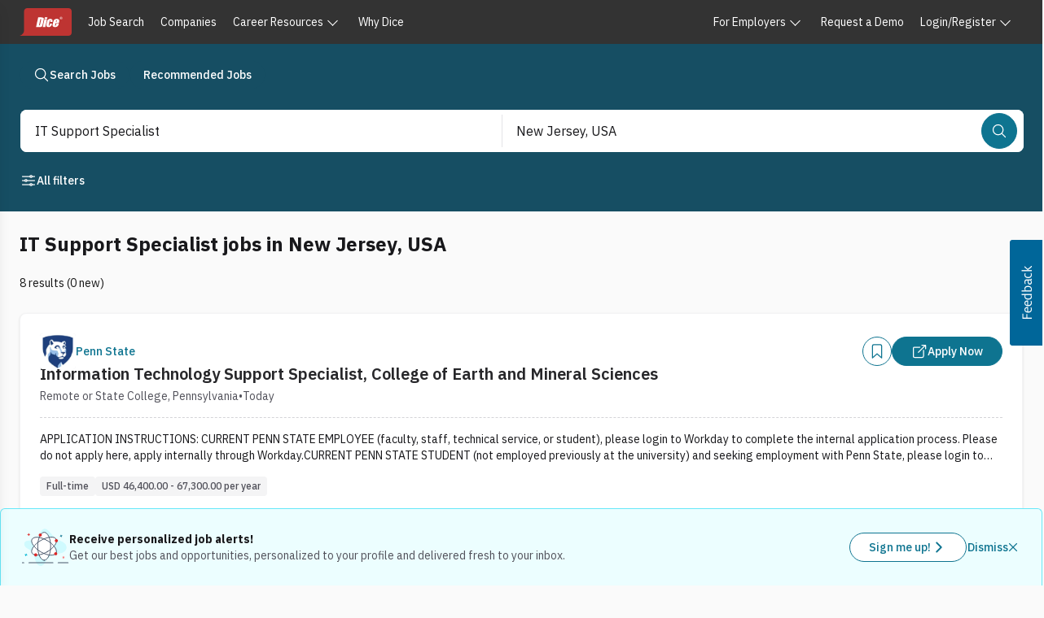

--- FILE ---
content_type: text/css; charset=UTF-8
request_url: https://www.dice.com/platform/_next/static/chunks/8dbf758c4b742bd9.css
body_size: 23120
content:
*,:before,:after{--tw-border-spacing-x:0;--tw-border-spacing-y:0;--tw-translate-x:0;--tw-translate-y:0;--tw-rotate:0;--tw-skew-x:0;--tw-skew-y:0;--tw-scale-x:1;--tw-scale-y:1;--tw-pan-x: ;--tw-pan-y: ;--tw-pinch-zoom: ;--tw-scroll-snap-strictness:proximity;--tw-gradient-from-position: ;--tw-gradient-via-position: ;--tw-gradient-to-position: ;--tw-ordinal: ;--tw-slashed-zero: ;--tw-numeric-figure: ;--tw-numeric-spacing: ;--tw-numeric-fraction: ;--tw-ring-inset: ;--tw-ring-offset-width:0px;--tw-ring-offset-color:#fff;--tw-ring-color:rgba(59,130,246,.5);--tw-ring-offset-shadow:0 0 transparent;--tw-ring-shadow:0 0 transparent;--tw-shadow:0 0 transparent;--tw-shadow-colored:0 0 transparent;--tw-blur: ;--tw-brightness: ;--tw-contrast: ;--tw-grayscale: ;--tw-hue-rotate: ;--tw-invert: ;--tw-saturate: ;--tw-sepia: ;--tw-drop-shadow: ;--tw-backdrop-blur: ;--tw-backdrop-brightness: ;--tw-backdrop-contrast: ;--tw-backdrop-grayscale: ;--tw-backdrop-hue-rotate: ;--tw-backdrop-invert: ;--tw-backdrop-opacity: ;--tw-backdrop-saturate: ;--tw-backdrop-sepia: ;--tw-contain-size: ;--tw-contain-layout: ;--tw-contain-paint: ;--tw-contain-style: }::backdrop{--tw-border-spacing-x:0;--tw-border-spacing-y:0;--tw-translate-x:0;--tw-translate-y:0;--tw-rotate:0;--tw-skew-x:0;--tw-skew-y:0;--tw-scale-x:1;--tw-scale-y:1;--tw-pan-x: ;--tw-pan-y: ;--tw-pinch-zoom: ;--tw-scroll-snap-strictness:proximity;--tw-gradient-from-position: ;--tw-gradient-via-position: ;--tw-gradient-to-position: ;--tw-ordinal: ;--tw-slashed-zero: ;--tw-numeric-figure: ;--tw-numeric-spacing: ;--tw-numeric-fraction: ;--tw-ring-inset: ;--tw-ring-offset-width:0px;--tw-ring-offset-color:#fff;--tw-ring-color:rgba(59,130,246,.5);--tw-ring-offset-shadow:0 0 transparent;--tw-ring-shadow:0 0 transparent;--tw-shadow:0 0 transparent;--tw-shadow-colored:0 0 transparent;--tw-blur: ;--tw-brightness: ;--tw-contrast: ;--tw-grayscale: ;--tw-hue-rotate: ;--tw-invert: ;--tw-saturate: ;--tw-sepia: ;--tw-drop-shadow: ;--tw-backdrop-blur: ;--tw-backdrop-brightness: ;--tw-backdrop-contrast: ;--tw-backdrop-grayscale: ;--tw-backdrop-hue-rotate: ;--tw-backdrop-invert: ;--tw-backdrop-opacity: ;--tw-backdrop-saturate: ;--tw-backdrop-sepia: ;--tw-contain-size: ;--tw-contain-layout: ;--tw-contain-paint: ;--tw-contain-style: }*,:before,:after{box-sizing:border-box;border:0 solid #e5e7eb}:before,:after{--tw-content:""}html,:host{-webkit-text-size-adjust:100%;-moz-tab-size:4;tab-size:4;line-height:1.5;font-family:var(--font-ibm-plex-sans);font-feature-settings:normal;font-variation-settings:normal;-webkit-tap-highlight-color:transparent}body{line-height:inherit;margin:0}hr{height:0;color:inherit;border-top-width:1px}abbr:where([title]){-webkit-text-decoration:underline dotted;text-decoration:underline dotted}h1,h2,h3,h4,h5,h6{font-size:inherit;font-weight:inherit}a{color:inherit;-webkit-text-decoration:inherit;text-decoration:inherit}b,strong{font-weight:bolder}code,kbd,samp,pre{font-feature-settings:normal;font-variation-settings:normal;font-family:ui-monospace,SFMono-Regular,Menlo,Monaco,Consolas,Liberation Mono,Courier New,monospace;font-size:1em}small{font-size:80%}sub,sup{vertical-align:baseline;font-size:75%;line-height:0;position:relative}sub{bottom:-.25em}sup{top:-.5em}table{text-indent:0;border-color:inherit;border-collapse:collapse}button,input,optgroup,select,textarea{font-feature-settings:inherit;font-variation-settings:inherit;font-family:inherit;font-size:100%;font-weight:inherit;line-height:inherit;letter-spacing:inherit;color:inherit;margin:0;padding:0}button,select{text-transform:none}button{-webkit-appearance:button;background-color:transparent;background-image:none}input:where([type=button]){-webkit-appearance:button;background-color:transparent;background-image:none}input:where([type=reset]){-webkit-appearance:button;background-color:transparent;background-image:none}input:where([type=submit]){-webkit-appearance:button;background-color:transparent;background-image:none}:-moz-focusring{outline:auto}:-moz-ui-invalid{box-shadow:none}progress{vertical-align:baseline}::-webkit-inner-spin-button{height:auto}::-webkit-outer-spin-button{height:auto}[type=search]{-webkit-appearance:textfield;outline-offset:-2px}::-webkit-search-decoration{-webkit-appearance:none}::-webkit-file-upload-button{-webkit-appearance:button;font:inherit}summary{display:list-item}blockquote,dl,dd,h1,h2,h3,h4,h5,h6,hr,figure,p,pre{margin:0}fieldset{margin:0;padding:0}legend{padding:0}ol,ul,menu{margin:0;padding:0;list-style:none}dialog{padding:0}textarea{resize:vertical}input::-moz-placeholder{opacity:1;color:#9ca3af}textarea::-moz-placeholder{opacity:1;color:#9ca3af}input::placeholder,textarea::placeholder{opacity:1;color:#9ca3af}button,[role=button]{cursor:pointer}:disabled{cursor:default}img,svg,video,canvas,audio,iframe,embed,object{vertical-align:middle;display:block}img,video{max-width:100%;height:auto}[hidden]:where(:not([hidden=until-found])){display:none}p{margin-bottom:1rem;font-size:1rem;line-height:1.5rem}.container{width:100%}@media (min-width:640px){.container{max-width:640px}}@media (min-width:768px){.container{max-width:768px}}@media (min-width:1024px){.container{max-width:1024px}}@media (min-width:1280px){.container{max-width:1280px}}@media (min-width:1536px){.container{max-width:1536px}}.sr-only{clip:rect(0,0,0,0);white-space:nowrap;border-width:0;width:1px;height:1px;margin:-1px;padding:0;position:absolute;overflow:hidden}.pointer-events-none{pointer-events:none}.pointer-events-auto{pointer-events:auto}.visible{visibility:visible}.invisible{visibility:hidden}.collapse{visibility:collapse}.\!static{position:static!important}.static{position:static}.fixed{position:fixed}.absolute{position:absolute}.relative{position:relative}.\!sticky{position:-webkit-sticky!important;position:sticky!important}.sticky{position:-webkit-sticky;position:sticky}.inset-0{top:0;bottom:0;left:0;right:0}.inset-y-0{top:0;bottom:0}.-bottom-\[3px\]{bottom:-3px}.-right-2{right:-.5rem}.-right-6{right:-1.5rem}.-right-\[6px\]{right:-6px}.-top-1{top:-.25rem}.-top-2{top:-.5rem}.-top-3{top:-.75rem}.-top-4{top:-1rem}.-top-5{top:-1.25rem}.-top-\[3px\]{top:-3px}.bottom-0{bottom:0}.bottom-2{bottom:.5rem}.bottom-8{bottom:2rem}.end-0:not(:-webkit-any(:lang(ae),:lang(ar),:lang(arc),:lang(bcc),:lang(bqi),:lang(ckb),:lang(dv),:lang(fa),:lang(glk),:lang(he),:lang(ku),:lang(mzn),:lang(nqo),:lang(pnb),:lang(ps),:lang(sd),:lang(ug),:lang(ur),:lang(yi))){right:0}.end-0:not(:-moz-any(:lang(ae),:lang(ar),:lang(arc),:lang(bcc),:lang(bqi),:lang(ckb),:lang(dv),:lang(fa),:lang(glk),:lang(he),:lang(ku),:lang(mzn),:lang(nqo),:lang(pnb),:lang(ps),:lang(sd),:lang(ug),:lang(ur),:lang(yi))){right:0}.end-0:not(:is(:lang(ae),:lang(ar),:lang(arc),:lang(bcc),:lang(bqi),:lang(ckb),:lang(dv),:lang(fa),:lang(glk),:lang(he),:lang(ku),:lang(mzn),:lang(nqo),:lang(pnb),:lang(ps),:lang(sd),:lang(ug),:lang(ur),:lang(yi))){right:0}.end-0:-webkit-any(:lang(ae),:lang(ar),:lang(arc),:lang(bcc),:lang(bqi),:lang(ckb),:lang(dv),:lang(fa),:lang(glk),:lang(he),:lang(ku),:lang(mzn),:lang(nqo),:lang(pnb),:lang(ps),:lang(sd),:lang(ug),:lang(ur),:lang(yi)){left:0}.end-0:-moz-any(:lang(ae),:lang(ar),:lang(arc),:lang(bcc),:lang(bqi),:lang(ckb),:lang(dv),:lang(fa),:lang(glk),:lang(he),:lang(ku),:lang(mzn),:lang(nqo),:lang(pnb),:lang(ps),:lang(sd),:lang(ug),:lang(ur),:lang(yi)){left:0}.end-0:is(:lang(ae),:lang(ar),:lang(arc),:lang(bcc),:lang(bqi),:lang(ckb),:lang(dv),:lang(fa),:lang(glk),:lang(he),:lang(ku),:lang(mzn),:lang(nqo),:lang(pnb),:lang(ps),:lang(sd),:lang(ug),:lang(ur),:lang(yi)){left:0}.left-0{left:0}.left-1\/2{left:50%}.left-1\/4{left:25%}.left-2{left:.5rem}.left-4{left:1rem}.left-6{left:1.5rem}.left-8{left:2rem}.left-\[-315px\]{left:-315px}.left-\[-8px\]{left:-8px}.left-\[10px\]{left:10px}.left-\[125px\]{left:125px}.left-\[15px\]{left:15px}.left-\[89px\]{left:89px}.right-0{right:0}.right-1{right:.25rem}.right-2{right:.5rem}.right-2\.5{right:.625rem}.right-4{right:1rem}.right-5{right:1.25rem}.right-6{right:1.5rem}.right-\[-120px\]{right:-120px}.right-\[-12px\]{right:-12px}.right-\[-280px\]{right:-280px}.right-\[160px\]{right:160px}.right-\[23px\]{right:23px}.right-\[6px\]{right:6px}.start-0:not(:-webkit-any(:lang(ae),:lang(ar),:lang(arc),:lang(bcc),:lang(bqi),:lang(ckb),:lang(dv),:lang(fa),:lang(glk),:lang(he),:lang(ku),:lang(mzn),:lang(nqo),:lang(pnb),:lang(ps),:lang(sd),:lang(ug),:lang(ur),:lang(yi))){left:0}.start-0:not(:-moz-any(:lang(ae),:lang(ar),:lang(arc),:lang(bcc),:lang(bqi),:lang(ckb),:lang(dv),:lang(fa),:lang(glk),:lang(he),:lang(ku),:lang(mzn),:lang(nqo),:lang(pnb),:lang(ps),:lang(sd),:lang(ug),:lang(ur),:lang(yi))){left:0}.start-0:not(:is(:lang(ae),:lang(ar),:lang(arc),:lang(bcc),:lang(bqi),:lang(ckb),:lang(dv),:lang(fa),:lang(glk),:lang(he),:lang(ku),:lang(mzn),:lang(nqo),:lang(pnb),:lang(ps),:lang(sd),:lang(ug),:lang(ur),:lang(yi))){left:0}.start-0:-webkit-any(:lang(ae),:lang(ar),:lang(arc),:lang(bcc),:lang(bqi),:lang(ckb),:lang(dv),:lang(fa),:lang(glk),:lang(he),:lang(ku),:lang(mzn),:lang(nqo),:lang(pnb),:lang(ps),:lang(sd),:lang(ug),:lang(ur),:lang(yi)){right:0}.start-0:-moz-any(:lang(ae),:lang(ar),:lang(arc),:lang(bcc),:lang(bqi),:lang(ckb),:lang(dv),:lang(fa),:lang(glk),:lang(he),:lang(ku),:lang(mzn),:lang(nqo),:lang(pnb),:lang(ps),:lang(sd),:lang(ug),:lang(ur),:lang(yi)){right:0}.start-0:is(:lang(ae),:lang(ar),:lang(arc),:lang(bcc),:lang(bqi),:lang(ckb),:lang(dv),:lang(fa),:lang(glk),:lang(he),:lang(ku),:lang(mzn),:lang(nqo),:lang(pnb),:lang(ps),:lang(sd),:lang(ug),:lang(ur),:lang(yi)){right:0}.top-0{top:0}.top-1{top:.25rem}.top-1\/2{top:50%}.top-12{top:3rem}.top-2{top:.5rem}.top-3{top:.75rem}.top-4{top:1rem}.top-6{top:1.5rem}.top-\[-50px\]{top:-50px}.top-\[-8px\]{top:-8px}.top-\[10px\]{top:10px}.top-\[1px\]{top:1px}.top-\[2px\]{top:2px}.top-\[45px\]{top:45px}.top-\[46px\]{top:46px}.top-\[54px\]{top:54px}.top-\[var\(--searchbar-top\,0px\)\]{top:var(--searchbar-top,0px)}.top-full{top:100%}.isolate{isolation:isolate}.\!z-popover{z-index:100000!important}.-z-10{z-index:-10}.-z-20{z-index:-20}.z-0{z-index:0}.z-10{z-index:10}.z-20{z-index:20}.z-40{z-index:40}.z-50{z-index:50}.z-\[-1\]{z-index:-1}.z-\[1\]{z-index:1}.z-\[2\]{z-index:2}.z-\[999999\]{z-index:999999}.z-auto{z-index:auto}.z-fixed{z-index:99600}.z-header{z-index:99800}.z-modal{z-index:99900}.z-offcanvas{z-index:99700}.z-popover{z-index:100000}.z-sticky{z-index:99500}.z-toast{z-index:100200}.z-tooltip{z-index:100100}.order-1{order:1}.order-2{order:2}.order-3{order:3}.order-4{order:4}.order-5{order:5}.order-first{order:-9999}.col-span-12{grid-column:span 12/span 12}.col-span-2{grid-column:span 2/span 2}.col-span-4{grid-column:span 4/span 4}.col-span-6{grid-column:span 6/span 6}.col-span-8{grid-column:span 8/span 8}.col-span-full{grid-column:1/-1}.float-start{float:inline-start}.float-right{float:right}.float-left{float:left}.-m-5{margin:-1.25rem}.-m-6{margin:-1.5rem}.m-0{margin:0}.m-1{margin:.25rem}.m-2{margin:.5rem}.m-3{margin:.75rem}.m-4{margin:1rem}.m-5{margin:1.25rem}.m-6{margin:1.5rem}.m-8{margin:2rem}.m-auto{margin:auto}.m-px{margin:1px}.-mx-1{margin-left:-.25rem;margin-right:-.25rem}.-mx-6{margin-left:-1.5rem;margin-right:-1.5rem}.-my-\[8px\]{margin-top:-8px;margin-bottom:-8px}.mx-0{margin-left:0;margin-right:0}.mx-0\.5{margin-left:.125rem;margin-right:.125rem}.mx-1{margin-left:.25rem;margin-right:.25rem}.mx-1\.5{margin-left:.375rem;margin-right:.375rem}.mx-2{margin-left:.5rem;margin-right:.5rem}.mx-4{margin-left:1rem;margin-right:1rem}.mx-5{margin-left:1.25rem;margin-right:1.25rem}.mx-6{margin-left:1.5rem;margin-right:1.5rem}.mx-auto{margin-left:auto;margin-right:auto}.my-0{margin-top:0;margin-bottom:0}.my-1{margin-top:.25rem;margin-bottom:.25rem}.my-10{margin-top:2.5rem;margin-bottom:2.5rem}.my-12{margin-top:3rem;margin-bottom:3rem}.my-16{margin-top:4rem;margin-bottom:4rem}.my-2{margin-top:.5rem;margin-bottom:.5rem}.my-20{margin-top:5rem;margin-bottom:5rem}.my-3{margin-top:.75rem;margin-bottom:.75rem}.my-4{margin-top:1rem;margin-bottom:1rem}.my-6{margin-top:1.5rem;margin-bottom:1.5rem}.my-8{margin-top:2rem;margin-bottom:2rem}.my-\[10px\]{margin-top:10px;margin-bottom:10px}.-mb-2{margin-bottom:-.5rem}.-mb-4{margin-bottom:-1rem}.-mb-6{margin-bottom:-1.5rem}.-ml-1{margin-left:-.25rem}.-ml-2{margin-left:-.5rem}.-mr-\[3px\]{margin-right:-3px}.-mt-0\.5{margin-top:-.125rem}.-mt-1{margin-top:-.25rem}.-mt-10{margin-top:-2.5rem}.-mt-2{margin-top:-.5rem}.-mt-24{margin-top:-6rem}.-mt-6{margin-top:-1.5rem}.-mt-\[4rem\]{margin-top:-4rem}.-mt-\[6rem\]{margin-top:-6rem}.-mt-px{margin-top:-1px}.mb-0{margin-bottom:0}.mb-0\.5{margin-bottom:.125rem}.mb-1{margin-bottom:.25rem}.mb-10{margin-bottom:2.5rem}.mb-12{margin-bottom:3rem}.mb-16{margin-bottom:4rem}.mb-2{margin-bottom:.5rem}.mb-20{margin-bottom:5rem}.mb-3{margin-bottom:.75rem}.mb-32{margin-bottom:8rem}.mb-4{margin-bottom:1rem}.mb-5{margin-bottom:1.25rem}.mb-6{margin-bottom:1.5rem}.mb-7{margin-bottom:1.75rem}.mb-8{margin-bottom:2rem}.mb-9{margin-bottom:2.25rem}.mb-\[-30px\]{margin-bottom:-30px}.mb-\[1px\]{margin-bottom:1px}.ml-0{margin-left:0}.ml-0\.5{margin-left:.125rem}.ml-1{margin-left:.25rem}.ml-12{margin-left:3rem}.ml-2{margin-left:.5rem}.ml-3{margin-left:.75rem}.ml-4{margin-left:1rem}.ml-5{margin-left:1.25rem}.ml-6{margin-left:1.5rem}.ml-7{margin-left:1.75rem}.ml-8{margin-left:2rem}.ml-\[-2px\]{margin-left:-2px}.ml-\[16px\]{margin-left:16px}.ml-\[32px\]{margin-left:32px}.ml-\[8px\]{margin-left:8px}.ml-auto{margin-left:auto}.mr-0{margin-right:0}.mr-1{margin-right:.25rem}.mr-1\.5{margin-right:.375rem}.mr-10{margin-right:2.5rem}.mr-12{margin-right:3rem}.mr-2{margin-right:.5rem}.mr-3{margin-right:.75rem}.mr-4{margin-right:1rem}.mr-5{margin-right:1.25rem}.mr-6{margin-right:1.5rem}.mr-\[-2px\]{margin-right:-2px}.mr-\[16px\]{margin-right:16px}.mr-auto{margin-right:auto}.ms-8:not(:-webkit-any(:lang(ae),:lang(ar),:lang(arc),:lang(bcc),:lang(bqi),:lang(ckb),:lang(dv),:lang(fa),:lang(glk),:lang(he),:lang(ku),:lang(mzn),:lang(nqo),:lang(pnb),:lang(ps),:lang(sd),:lang(ug),:lang(ur),:lang(yi))){margin-left:2rem}.ms-8:not(:-moz-any(:lang(ae),:lang(ar),:lang(arc),:lang(bcc),:lang(bqi),:lang(ckb),:lang(dv),:lang(fa),:lang(glk),:lang(he),:lang(ku),:lang(mzn),:lang(nqo),:lang(pnb),:lang(ps),:lang(sd),:lang(ug),:lang(ur),:lang(yi))){margin-left:2rem}.ms-8:not(:is(:lang(ae),:lang(ar),:lang(arc),:lang(bcc),:lang(bqi),:lang(ckb),:lang(dv),:lang(fa),:lang(glk),:lang(he),:lang(ku),:lang(mzn),:lang(nqo),:lang(pnb),:lang(ps),:lang(sd),:lang(ug),:lang(ur),:lang(yi))){margin-left:2rem}.ms-8:-webkit-any(:lang(ae),:lang(ar),:lang(arc),:lang(bcc),:lang(bqi),:lang(ckb),:lang(dv),:lang(fa),:lang(glk),:lang(he),:lang(ku),:lang(mzn),:lang(nqo),:lang(pnb),:lang(ps),:lang(sd),:lang(ug),:lang(ur),:lang(yi)){margin-right:2rem}.ms-8:-moz-any(:lang(ae),:lang(ar),:lang(arc),:lang(bcc),:lang(bqi),:lang(ckb),:lang(dv),:lang(fa),:lang(glk),:lang(he),:lang(ku),:lang(mzn),:lang(nqo),:lang(pnb),:lang(ps),:lang(sd),:lang(ug),:lang(ur),:lang(yi)){margin-right:2rem}.ms-8:is(:lang(ae),:lang(ar),:lang(arc),:lang(bcc),:lang(bqi),:lang(ckb),:lang(dv),:lang(fa),:lang(glk),:lang(he),:lang(ku),:lang(mzn),:lang(nqo),:lang(pnb),:lang(ps),:lang(sd),:lang(ug),:lang(ur),:lang(yi)){margin-right:2rem}.mt-0{margin-top:0}.mt-0\.5{margin-top:.125rem}.mt-1{margin-top:.25rem}.mt-1\.5{margin-top:.375rem}.mt-10{margin-top:2.5rem}.mt-12{margin-top:3rem}.mt-14{margin-top:3.5rem}.mt-16{margin-top:4rem}.mt-2{margin-top:.5rem}.mt-20{margin-top:5rem}.mt-24{margin-top:6rem}.mt-3{margin-top:.75rem}.mt-4{margin-top:1rem}.mt-5{margin-top:1.25rem}.mt-6{margin-top:1.5rem}.mt-7{margin-top:1.75rem}.mt-8{margin-top:2rem}.mt-9{margin-top:2.25rem}.mt-\[-2px\]{margin-top:-2px}.mt-\[-34px\]{margin-top:-34px}.mt-\[16px\]{margin-top:16px}.mt-\[1px\]{margin-top:1px}.mt-\[24px\]{margin-top:24px}.mt-\[26px\]{margin-top:26px}.mt-\[3px\]{margin-top:3px}.mt-\[40px\]{margin-top:40px}.mt-\[5px\]{margin-top:5px}.mt-\[64px\]{margin-top:64px}.mt-auto{margin-top:auto}.box-border{box-sizing:border-box}.line-clamp-1{-webkit-line-clamp:1;-webkit-box-orient:vertical;display:-webkit-box;overflow:hidden}.line-clamp-2{-webkit-line-clamp:2;-webkit-box-orient:vertical;display:-webkit-box;overflow:hidden}.line-clamp-4{-webkit-line-clamp:4;-webkit-box-orient:vertical;display:-webkit-box;overflow:hidden}.block{display:block}.inline-block{display:inline-block}.\!inline{display:inline!important}.inline{display:inline}.flex{display:flex}.inline-flex{display:inline-flex}.table{display:table}.grid{display:grid}.contents{display:contents}.hidden{display:none}.aspect-video{aspect-ratio:16/9}.size-6{width:1.5rem;height:1.5rem}.\!h-4{height:1rem!important}.\!h-\[75vh\]{height:75vh!important}.h-0\.5{height:.125rem}.h-1{height:.25rem}.h-10{height:2.5rem}.h-11{height:2.75rem}.h-12{height:3rem}.h-14{height:3.5rem}.h-16{height:4rem}.h-2{height:.5rem}.h-2\.5{height:.625rem}.h-20{height:5rem}.h-24{height:6rem}.h-28{height:7rem}.h-3{height:.75rem}.h-3\.5{height:.875rem}.h-32{height:8rem}.h-36{height:9rem}.h-4{height:1rem}.h-4\/5{height:80%}.h-40{height:10rem}.h-44{height:11rem}.h-5{height:1.25rem}.h-56{height:14rem}.h-6{height:1.5rem}.h-60{height:15rem}.h-7{height:1.75rem}.h-72{height:18rem}.h-8{height:2rem}.h-80{height:20rem}.h-9{height:2.25rem}.h-96{height:24rem}.h-\[105px\]{height:105px}.h-\[120px\]{height:120px}.h-\[12rem\]{height:12rem}.h-\[156px\]{height:156px}.h-\[164px\]{height:164px}.h-\[168px\]{height:168px}.h-\[16px\]{height:16px}.h-\[1738px\]{height:1738px}.h-\[184px\]{height:184px}.h-\[18px\]{height:18px}.h-\[19\.50px\]{height:19.5px}.h-\[196px\]{height:196px}.h-\[1px\]{height:1px}.h-\[200px\]{height:200px}.h-\[22\.5px\]{height:22.5px}.h-\[24px\]{height:24px}.h-\[26px\]{height:26px}.h-\[276px\]{height:276px}.h-\[300px\]{height:300px}.h-\[312px\]{height:312px}.h-\[34px\]{height:34px}.h-\[400px\]{height:400px}.h-\[40px\]{height:40px}.h-\[500px\]{height:500px}.h-\[52px\]{height:52px}.h-\[550px\]{height:550px}.h-\[600px\]{height:600px}.h-\[612px\]{height:612px}.h-\[62px\]{height:62px}.h-\[80vh\]{height:80vh}.h-\[calc\(100vh-200px\)\]{height:calc(100vh - 200px)}.h-\[calc\(100vh-64px\)\]{height:calc(100vh - 64px)}.h-\[px\]{height:px}.h-\[var\(--sticky-height\)\]{height:var(--sticky-height)}.h-auto{height:auto}.h-fit{height:-moz-fit-content;height:fit-content}.h-full{height:100%}.h-px{height:1px}.h-screen{height:100vh}.max-h-16{max-height:4rem}.max-h-32{max-height:8rem}.max-h-40{max-height:10rem}.max-h-48{max-height:12rem}.max-h-64{max-height:16rem}.max-h-8{max-height:2rem}.max-h-96{max-height:24rem}.max-h-\[164px\]{max-height:164px}.max-h-\[200px\]{max-height:200px}.max-h-\[300px\]{max-height:300px}.max-h-\[464px\]{max-height:464px}.max-h-\[85px\]{max-height:85px}.max-h-\[inherit\]{max-height:inherit}.\!min-h-0{min-height:0!important}.min-h-0{min-height:0}.min-h-10{min-height:2.5rem}.min-h-12{min-height:3rem}.min-h-32{min-height:8rem}.min-h-36{min-height:9rem}.min-h-48{min-height:12rem}.min-h-5{min-height:1.25rem}.min-h-6{min-height:1.5rem}.min-h-7{min-height:1.75rem}.min-h-72{min-height:18rem}.min-h-80{min-height:20rem}.min-h-9{min-height:2.25rem}.min-h-\[164px\]{min-height:164px}.min-h-\[165px\]{min-height:165px}.min-h-\[184px\]{min-height:184px}.min-h-\[190px\]{min-height:190px}.min-h-\[2\.5rem\]{min-height:2.5rem}.min-h-\[2\.9rem\]{min-height:2.9rem}.min-h-\[300px\]{min-height:300px}.min-h-\[35rem\]{min-height:35rem}.min-h-\[3rem\]{min-height:3rem}.min-h-\[450px\]{min-height:450px}.min-h-\[480px\]{min-height:480px}.min-h-\[73\.6px\]{min-height:73.6px}.min-h-\[92px\]{min-height:92px}.min-h-screen{min-height:100vh}.\!w-4{width:1rem!important}.w-0{width:0}.w-1{width:.25rem}.w-1\/12{width:8.33333%}.w-1\/2{width:50%}.w-1\/3{width:33.3333%}.w-1\/4{width:25%}.w-1\/6{width:16.6667%}.w-10{width:2.5rem}.w-11{width:2.75rem}.w-12{width:3rem}.w-14{width:3.5rem}.w-16{width:4rem}.w-2{width:.5rem}.w-2\.5{width:.625rem}.w-2\/3{width:66.6667%}.w-2\/5{width:40%}.w-20{width:5rem}.w-24{width:6rem}.w-28{width:7rem}.w-3{width:.75rem}.w-3\.5{width:.875rem}.w-3\/12{width:25%}.w-3\/4{width:75%}.w-3\/5{width:60%}.w-32{width:8rem}.w-36{width:9rem}.w-4{width:1rem}.w-4\/12{width:33.3333%}.w-4\/5{width:80%}.w-4\/6{width:66.6667%}.w-40{width:10rem}.w-48{width:12rem}.w-5{width:1.25rem}.w-5\/12{width:41.6667%}.w-5\/6{width:83.3333%}.w-56{width:14rem}.w-6{width:1.5rem}.w-6\/12{width:50%}.w-64{width:16rem}.w-7{width:1.75rem}.w-7\/12{width:58.3333%}.w-72{width:18rem}.w-8{width:2rem}.w-8\/12{width:66.6667%}.w-80{width:20rem}.w-9{width:2.25rem}.w-96{width:24rem}.w-\[104px\]{width:104px}.w-\[110px\]{width:110px}.w-\[120px\]{width:120px}.w-\[136px\]{width:136px}.w-\[140px\]{width:140px}.w-\[16px\]{width:16px}.w-\[1738px\]{width:1738px}.w-\[19\.50px\]{width:19.5px}.w-\[1px\]{width:1px}.w-\[200px\]{width:200px}.w-\[239px\]{width:239px}.w-\[24px\]{width:24px}.w-\[250px\]{width:250px}.w-\[252px\]{width:252px}.w-\[259px\]{width:259px}.w-\[261px\]{width:261px}.w-\[288px\]{width:288px}.w-\[300px\]{width:300px}.w-\[317px\]{width:317px}.w-\[350px\]{width:350px}.w-\[355px\]{width:355px}.w-\[375px\]{width:375px}.w-\[400px\]{width:400px}.w-\[45\%\]{width:45%}.w-\[469px\]{width:469px}.w-\[496px\]{width:496px}.w-\[500px\]{width:500px}.w-\[50px\]{width:50px}.w-\[52px\]{width:52px}.w-\[600px\]{width:600px}.w-\[60px\]{width:60px}.w-\[64px\]{width:64px}.w-\[73px\]{width:73px}.w-\[75px\]{width:75px}.w-\[76px\]{width:76px}.w-\[77px\]{width:77px}.w-\[800px\]{width:800px}.w-\[900px\]{width:900px}.w-\[96px\]{width:96px}.w-auto{width:auto}.w-fit{width:-moz-fit-content;width:fit-content}.w-full{width:100%}.w-screen{width:100vw}.min-w-0{min-width:0}.min-w-2{min-width:.5rem}.min-w-20{min-width:5rem}.min-w-24{min-width:6rem}.min-w-3{min-width:.75rem}.min-w-32{min-width:8rem}.min-w-36{min-width:9rem}.min-w-48{min-width:12rem}.min-w-5{min-width:1.25rem}.min-w-6{min-width:1.5rem}.min-w-60{min-width:15rem}.min-w-64{min-width:16rem}.min-w-96{min-width:24rem}.min-w-\[--trigger-width\]{min-width:var(--trigger-width)}.min-w-\[104px\]{min-width:104px}.min-w-\[126px\]{min-width:126px}.min-w-\[150px\]{min-width:150px}.min-w-\[18px\]{min-width:18px}.min-w-\[190px\]{min-width:190px}.min-w-\[200px\]{min-width:200px}.min-w-\[20px\]{min-width:20px}.min-w-\[20rem\]{min-width:20rem}.min-w-\[210px\]{min-width:210px}.min-w-\[25rem\]{min-width:25rem}.min-w-\[261px\]{min-width:261px}.min-w-\[300px\]{min-width:300px}.min-w-\[350px\]{min-width:350px}.min-w-\[37px\]{min-width:37px}.min-w-\[60px\]{min-width:60px}.min-w-\[64px\]{min-width:64px}.min-w-\[79\.5px\]{min-width:79.5px}.min-w-\[96px\]{min-width:96px}.min-w-full{min-width:100%}.max-w-16{max-width:4rem}.max-w-2xl{max-width:42rem}.max-w-32{max-width:8rem}.max-w-3xl{max-width:48rem}.max-w-40{max-width:10rem}.max-w-48{max-width:12rem}.max-w-4xl{max-width:56rem}.max-w-52{max-width:13rem}.max-w-56{max-width:14rem}.max-w-5xl{max-width:64rem}.max-w-60{max-width:15rem}.max-w-64{max-width:16rem}.max-w-6xl{max-width:72rem}.max-w-72{max-width:18rem}.max-w-7xl{max-width:80rem}.max-w-80{max-width:20rem}.max-w-96{max-width:24rem}.max-w-\[120px\]{max-width:120px}.max-w-\[1400px\]{max-width:1400px}.max-w-\[162px\]{max-width:162px}.max-w-\[250px\]{max-width:250px}.max-w-\[25rem\]{max-width:25rem}.max-w-\[261px\]{max-width:261px}.max-w-\[266\.5px\]{max-width:266.5px}.max-w-\[270px\]{max-width:270px}.max-w-\[300px\]{max-width:300px}.max-w-\[30ch\]{max-width:30ch}.max-w-\[350px\]{max-width:350px}.max-w-\[358px\]{max-width:358px}.max-w-\[400px\]{max-width:400px}.max-w-\[402px\]{max-width:402px}.max-w-\[434px\]{max-width:434px}.max-w-\[448px\]{max-width:448px}.max-w-\[450px\]{max-width:450px}.max-w-\[480px\]{max-width:480px}.max-w-\[50\%\]{max-width:50%}.max-w-\[500px\]{max-width:500px}.max-w-\[550px\]{max-width:550px}.max-w-\[585px\]{max-width:585px}.max-w-\[858px\]{max-width:858px}.max-w-\[920px\]{max-width:920px}.max-w-\[inherit\]{max-width:inherit}.max-w-fit{max-width:-moz-fit-content;max-width:fit-content}.max-w-full{max-width:100%}.max-w-lg{max-width:32rem}.max-w-md{max-width:28rem}.max-w-none{max-width:none}.max-w-screen-2xl{max-width:1536px}.max-w-screen-lg{max-width:1024px}.max-w-screen-md{max-width:768px}.max-w-screen-sm{max-width:640px}.max-w-screen-xl{max-width:1280px}.max-w-sm{max-width:24rem}.max-w-xl{max-width:36rem}.max-w-xs{max-width:20rem}.flex-1,.flex-\[1\]{flex:1}.flex-\[4\]{flex:4}.flex-auto{flex:auto}.flex-none{flex:none}.flex-shrink{flex-shrink:1}.flex-shrink-0{flex-shrink:0}.shrink{flex-shrink:1}.shrink-0{flex-shrink:0}.flex-grow,.grow{flex-grow:1}.grow-0{flex-grow:0}.basis-0{flex-basis:0}.basis-1\/2{flex-basis:50%}.basis-\[110px\]{flex-basis:110px}.basis-\[60px\]{flex-basis:60px}.basis-\[80px\]{flex-basis:80px}.basis-auto{flex-basis:auto}.table-auto{table-layout:auto}.border-collapse{border-collapse:collapse}.border-separate{border-collapse:separate}.border-spacing-0{--tw-border-spacing-x:0px;--tw-border-spacing-y:0px;border-spacing:var(--tw-border-spacing-x)var(--tw-border-spacing-y)}.-translate-x-1{--tw-translate-x:-.25rem;transform:translate(var(--tw-translate-x),var(--tw-translate-y))rotate(var(--tw-rotate))skewX(var(--tw-skew-x))skewY(var(--tw-skew-y))scaleX(var(--tw-scale-x))scaleY(var(--tw-scale-y))}.-translate-x-1\/2{--tw-translate-x:-50%;transform:translate(var(--tw-translate-x),var(--tw-translate-y))rotate(var(--tw-rotate))skewX(var(--tw-skew-x))skewY(var(--tw-skew-y))scaleX(var(--tw-scale-x))scaleY(var(--tw-scale-y))}.-translate-x-\[1px\]{--tw-translate-x:-1px;transform:translate(var(--tw-translate-x),var(--tw-translate-y))rotate(var(--tw-rotate))skewX(var(--tw-skew-x))skewY(var(--tw-skew-y))scaleX(var(--tw-scale-x))scaleY(var(--tw-scale-y))}.-translate-x-full{--tw-translate-x:-100%;transform:translate(var(--tw-translate-x),var(--tw-translate-y))rotate(var(--tw-rotate))skewX(var(--tw-skew-x))skewY(var(--tw-skew-y))scaleX(var(--tw-scale-x))scaleY(var(--tw-scale-y))}.-translate-y-1\/2{--tw-translate-y:-50%;transform:translate(var(--tw-translate-x),var(--tw-translate-y))rotate(var(--tw-rotate))skewX(var(--tw-skew-x))skewY(var(--tw-skew-y))scaleX(var(--tw-scale-x))scaleY(var(--tw-scale-y))}.translate-x-0{--tw-translate-x:0px;transform:translate(var(--tw-translate-x),var(--tw-translate-y))rotate(var(--tw-rotate))skewX(var(--tw-skew-x))skewY(var(--tw-skew-y))scaleX(var(--tw-scale-x))scaleY(var(--tw-scale-y))}.translate-x-3\/4{--tw-translate-x:75%;transform:translate(var(--tw-translate-x),var(--tw-translate-y))rotate(var(--tw-rotate))skewX(var(--tw-skew-x))skewY(var(--tw-skew-y))scaleX(var(--tw-scale-x))scaleY(var(--tw-scale-y))}.rotate-0{--tw-rotate:0deg;transform:translate(var(--tw-translate-x),var(--tw-translate-y))rotate(var(--tw-rotate))skewX(var(--tw-skew-x))skewY(var(--tw-skew-y))scaleX(var(--tw-scale-x))scaleY(var(--tw-scale-y))}.rotate-180{--tw-rotate:180deg;transform:translate(var(--tw-translate-x),var(--tw-translate-y))rotate(var(--tw-rotate))skewX(var(--tw-skew-x))skewY(var(--tw-skew-y))scaleX(var(--tw-scale-x))scaleY(var(--tw-scale-y))}.rotate-90{--tw-rotate:90deg;transform:translate(var(--tw-translate-x),var(--tw-translate-y))rotate(var(--tw-rotate))skewX(var(--tw-skew-x))skewY(var(--tw-skew-y))scaleX(var(--tw-scale-x))scaleY(var(--tw-scale-y))}.scale-110{--tw-scale-x:1.1;--tw-scale-y:1.1;transform:translate(var(--tw-translate-x),var(--tw-translate-y))rotate(var(--tw-rotate))skewX(var(--tw-skew-x))skewY(var(--tw-skew-y))scaleX(var(--tw-scale-x))scaleY(var(--tw-scale-y))}.scale-150{--tw-scale-x:1.5;--tw-scale-y:1.5;transform:translate(var(--tw-translate-x),var(--tw-translate-y))rotate(var(--tw-rotate))skewX(var(--tw-skew-x))skewY(var(--tw-skew-y))scaleX(var(--tw-scale-x))scaleY(var(--tw-scale-y))}.transform{transform:translate(var(--tw-translate-x),var(--tw-translate-y))rotate(var(--tw-rotate))skewX(var(--tw-skew-x))skewY(var(--tw-skew-y))scaleX(var(--tw-scale-x))scaleY(var(--tw-scale-y))}.transform-gpu{transform:translate3d(var(--tw-translate-x),var(--tw-translate-y),0)rotate(var(--tw-rotate))skewX(var(--tw-skew-x))skewY(var(--tw-skew-y))scaleX(var(--tw-scale-x))scaleY(var(--tw-scale-y))}@keyframes bounce{0%,to{animation-timing-function:cubic-bezier(.8,0,1,1);transform:translateY(-25%)}50%{animation-timing-function:cubic-bezier(0,0,.2,1);transform:none}}.animate-bounce{animation:1s infinite bounce}@keyframes fadeSlideIn{0%{opacity:0;transform:translate(20px)}to{opacity:1;transform:translate(0)}}.animate-fade-slide-in{animation:.5s ease-in-out fadeSlideIn}@keyframes pulse{50%{opacity:.5}}.animate-pulse{animation:2s cubic-bezier(.4,0,.6,1) infinite pulse}@keyframes spin{to{transform:rotate(360deg)}}.animate-spin{animation:1s linear infinite spin}.cursor-default{cursor:default}.cursor-move{cursor:move}.cursor-not-allowed{cursor:not-allowed}.cursor-pointer{cursor:pointer}.select-none{-webkit-user-select:none;-moz-user-select:none;user-select:none}.resize-y{resize:vertical}.resize{resize:both}.snap-x{scroll-snap-type:x var(--tw-scroll-snap-strictness)}.snap-mandatory{--tw-scroll-snap-strictness:mandatory}.snap-start{scroll-snap-align:start}.list-inside{list-style-position:inside}.list-outside{list-style-position:outside}.list-decimal{list-style-type:decimal}.list-disc{list-style-type:disc}.list-none{list-style-type:none}.auto-rows-min{grid-auto-rows:min-content}.grid-cols-1{grid-template-columns:repeat(1,minmax(0,1fr))}.grid-cols-2{grid-template-columns:repeat(2,minmax(0,1fr))}.grid-cols-3{grid-template-columns:repeat(3,minmax(0,1fr))}.grid-cols-4{grid-template-columns:repeat(4,minmax(0,1fr))}.grid-cols-subgrid{grid-template-columns:subgrid}.flex-row{flex-direction:row}.flex-row-reverse{flex-direction:row-reverse}.flex-col{flex-direction:column}.flex-wrap{flex-wrap:wrap}.flex-wrap-reverse{flex-wrap:wrap-reverse}.flex-nowrap{flex-wrap:nowrap}.place-items-center{place-items:center}.content-center{align-content:center}.content-start{align-content:flex-start}.items-start{align-items:flex-start}.items-end{align-items:flex-end}.items-center{align-items:center}.items-baseline{align-items:baseline}.items-stretch{align-items:stretch}.justify-start{justify-content:flex-start}.justify-end{justify-content:flex-end}.justify-center{justify-content:center}.justify-between{justify-content:space-between}.justify-around{justify-content:space-around}.justify-items-end{justify-items:end}.justify-items-center{justify-items:center}.gap-0{gap:0}.gap-0\.5{gap:.125rem}.gap-1{gap:.25rem}.gap-1\.5{gap:.375rem}.gap-10{gap:2.5rem}.gap-11{gap:2.75rem}.gap-12{gap:3rem}.gap-14{gap:3.5rem}.gap-16{gap:4rem}.gap-2{gap:.5rem}.gap-2\.5{gap:.625rem}.gap-24{gap:6rem}.gap-3{gap:.75rem}.gap-4{gap:1rem}.gap-5{gap:1.25rem}.gap-6{gap:1.5rem}.gap-8{gap:2rem}.gap-\[12px\]{gap:12px}.gap-\[16px\]{gap:16px}.gap-\[20px\]{gap:20px}.gap-\[3\.03px\]{gap:3.03px}.gap-\[3px\]{gap:3px}.gap-\[4px\]{gap:4px}.gap-\[8px\]{gap:8px}.gap-x-2{-moz-column-gap:.5rem;column-gap:.5rem}.gap-x-3{-moz-column-gap:.75rem;column-gap:.75rem}.gap-x-4{-moz-column-gap:1rem;column-gap:1rem}.gap-x-6{-moz-column-gap:1.5rem;column-gap:1.5rem}.gap-x-8{-moz-column-gap:2rem;column-gap:2rem}.gap-x-9{-moz-column-gap:2.25rem;column-gap:2.25rem}.gap-y-1{row-gap:.25rem}.gap-y-2{row-gap:.5rem}.gap-y-4{row-gap:1rem}.gap-y-6{row-gap:1.5rem}.space-x-0>:not([hidden])~:not([hidden]){--tw-space-x-reverse:0;margin-right:calc(0px*var(--tw-space-x-reverse));margin-left:calc(0px*calc(1 - var(--tw-space-x-reverse)))}.space-x-1>:not([hidden])~:not([hidden]){--tw-space-x-reverse:0;margin-right:calc(.25rem*var(--tw-space-x-reverse));margin-left:calc(.25rem*calc(1 - var(--tw-space-x-reverse)))}.space-x-2>:not([hidden])~:not([hidden]){--tw-space-x-reverse:0;margin-right:calc(.5rem*var(--tw-space-x-reverse));margin-left:calc(.5rem*calc(1 - var(--tw-space-x-reverse)))}.space-x-3>:not([hidden])~:not([hidden]){--tw-space-x-reverse:0;margin-right:calc(.75rem*var(--tw-space-x-reverse));margin-left:calc(.75rem*calc(1 - var(--tw-space-x-reverse)))}.space-x-4>:not([hidden])~:not([hidden]){--tw-space-x-reverse:0;margin-right:calc(1rem*var(--tw-space-x-reverse));margin-left:calc(1rem*calc(1 - var(--tw-space-x-reverse)))}.space-x-\[16px\]>:not([hidden])~:not([hidden]){--tw-space-x-reverse:0;margin-right:calc(16px*var(--tw-space-x-reverse));margin-left:calc(16px*calc(1 - var(--tw-space-x-reverse)))}.space-y-0>:not([hidden])~:not([hidden]){--tw-space-y-reverse:0;margin-top:calc(0px*calc(1 - var(--tw-space-y-reverse)));margin-bottom:calc(0px*var(--tw-space-y-reverse))}.space-y-1>:not([hidden])~:not([hidden]){--tw-space-y-reverse:0;margin-top:calc(.25rem*calc(1 - var(--tw-space-y-reverse)));margin-bottom:calc(.25rem*var(--tw-space-y-reverse))}.space-y-2>:not([hidden])~:not([hidden]){--tw-space-y-reverse:0;margin-top:calc(.5rem*calc(1 - var(--tw-space-y-reverse)));margin-bottom:calc(.5rem*var(--tw-space-y-reverse))}.space-y-3>:not([hidden])~:not([hidden]){--tw-space-y-reverse:0;margin-top:calc(.75rem*calc(1 - var(--tw-space-y-reverse)));margin-bottom:calc(.75rem*var(--tw-space-y-reverse))}.space-y-4>:not([hidden])~:not([hidden]){--tw-space-y-reverse:0;margin-top:calc(1rem*calc(1 - var(--tw-space-y-reverse)));margin-bottom:calc(1rem*var(--tw-space-y-reverse))}.space-y-6>:not([hidden])~:not([hidden]){--tw-space-y-reverse:0;margin-top:calc(1.5rem*calc(1 - var(--tw-space-y-reverse)));margin-bottom:calc(1.5rem*var(--tw-space-y-reverse))}.space-y-8>:not([hidden])~:not([hidden]){--tw-space-y-reverse:0;margin-top:calc(2rem*calc(1 - var(--tw-space-y-reverse)));margin-bottom:calc(2rem*var(--tw-space-y-reverse))}.space-y-\[16px\]>:not([hidden])~:not([hidden]){--tw-space-y-reverse:0;margin-top:calc(16px*calc(1 - var(--tw-space-y-reverse)));margin-bottom:calc(16px*var(--tw-space-y-reverse))}.space-y-\[24px\]>:not([hidden])~:not([hidden]){--tw-space-y-reverse:0;margin-top:calc(24px*calc(1 - var(--tw-space-y-reverse)));margin-bottom:calc(24px*var(--tw-space-y-reverse))}.divide-y>:not([hidden])~:not([hidden]){--tw-divide-y-reverse:0;border-top-width:calc(1px*calc(1 - var(--tw-divide-y-reverse)));border-bottom-width:calc(1px*var(--tw-divide-y-reverse))}.divide-gray-200>:not([hidden])~:not([hidden]){--tw-divide-opacity:1;border-color:rgba(229,231,235,var(--tw-divide-opacity,1))}.divide-zinc-100>:not([hidden])~:not([hidden]){--tw-divide-opacity:1;border-color:rgba(244,244,245,var(--tw-divide-opacity,1))}.self-auto{align-self:auto}.self-start{align-self:flex-start}.self-end{align-self:flex-end}.self-center{align-self:center}.self-stretch{align-self:stretch}.justify-self-end{justify-self:end}.justify-self-center{justify-self:center}.overflow-auto{overflow:auto}.overflow-hidden{overflow:hidden}.overflow-visible{overflow:visible}.overflow-scroll{overflow:scroll}.overflow-x-auto{overflow-x:auto}.\!overflow-y-auto{overflow-y:auto!important}.overflow-y-auto{overflow-y:auto}.overflow-x-hidden{overflow-x:hidden}.overflow-y-hidden{overflow-y:hidden}.overflow-x-scroll{overflow-x:scroll}.truncate{text-overflow:ellipsis;white-space:nowrap;overflow:hidden}.text-ellipsis{text-overflow:ellipsis}.whitespace-normal{white-space:normal}.whitespace-nowrap{white-space:nowrap}.whitespace-pre-line{white-space:pre-line}.whitespace-pre-wrap{white-space:pre-wrap}.whitespace-break-spaces{white-space:break-spaces}.text-wrap{text-wrap:wrap}.text-nowrap{text-wrap:nowrap}.text-pretty{text-wrap:pretty}.break-words{overflow-wrap:break-word}.break-all{word-break:break-all}.\!rounded-none{border-radius:0!important}.rounded{border-radius:.25rem}.rounded-2xl{border-radius:1rem}.rounded-3xl{border-radius:1.5rem}.rounded-\[3px\]{border-radius:3px}.rounded-\[50px\]{border-radius:50px}.rounded-\[9px\]{border-radius:9px}.rounded-full{border-radius:9999px}.rounded-lg{border-radius:.5rem}.rounded-md{border-radius:.375rem}.rounded-none{border-radius:0}.rounded-sm{border-radius:.125rem}.rounded-b{border-bottom-right-radius:.25rem;border-bottom-left-radius:.25rem}.rounded-b-lg{border-bottom-right-radius:.5rem;border-bottom-left-radius:.5rem}.rounded-l-xl{border-top-left-radius:.75rem;border-bottom-left-radius:.75rem}.rounded-r-lg{border-top-right-radius:.5rem;border-bottom-right-radius:.5rem}.rounded-t{border-top-left-radius:.25rem;border-top-right-radius:.25rem}.rounded-t-lg{border-top-left-radius:.5rem;border-top-right-radius:.5rem}.rounded-t-md{border-top-left-radius:.375rem;border-top-right-radius:.375rem}.rounded-t-none{border-top-left-radius:0;border-top-right-radius:0}.rounded-bl-lg{border-bottom-left-radius:.5rem}.rounded-bl-none{border-bottom-left-radius:0}.rounded-br-none{border-bottom-right-radius:0}.rounded-tl-lg{border-top-left-radius:.5rem}.rounded-tl-none{border-top-left-radius:0}.rounded-tr-lg{border-top-right-radius:.5rem}.rounded-tr-none{border-top-right-radius:0}.\!border{border-width:1px!important}.border{border-width:1px}.border-0{border-width:0}.border-2{border-width:2px}.border-x-0{border-left-width:0;border-right-width:0}.border-b{border-bottom-width:1px}.border-b-0{border-bottom-width:0}.border-b-2{border-bottom-width:2px}.border-l{border-left-width:1px}.border-l-4{border-left-width:4px}.border-r{border-right-width:1px}.border-r-0{border-right-width:0}.border-t{border-top-width:1px}.border-t-0{border-top-width:0}.border-t-2{border-top-width:2px}.border-t-4{border-top-width:4px}.border-t-\[16px\]{border-top-width:16px}.border-dashed{border-style:dashed}.border-dotted{border-style:dotted}.border-none{border-style:none}.border-\[\#4d4d4d\]{--tw-border-opacity:1;border-color:rgba(77,77,77,var(--tw-border-opacity,1))}.border-\[\#991b1b\]{--tw-border-opacity:1;border-color:rgba(153,27,27,var(--tw-border-opacity,1))}.border-amber-300{--tw-border-opacity:1;border-color:rgba(252,211,77,var(--tw-border-opacity,1))}.border-amber-500{--tw-border-opacity:1;border-color:rgba(245,158,11,var(--tw-border-opacity,1))}.border-black{--tw-border-opacity:1;border-color:rgba(0,0,0,var(--tw-border-opacity,1))}.border-blue-200{--tw-border-opacity:1;border-color:rgba(191,219,254,var(--tw-border-opacity,1))}.border-blue-500{--tw-border-opacity:1;border-color:rgba(59,130,246,var(--tw-border-opacity,1))}.border-brand-primary{border-color:var(--brand-primary)}.border-brand-quaternary{border-color:var(--brand-quaternary)}.border-brand-secondary{border-color:var(--brand-secondary)}.border-cyan-300{--tw-border-opacity:1;border-color:rgba(103,232,249,var(--tw-border-opacity,1))}.border-cyan-400{--tw-border-opacity:1;border-color:rgba(34,211,238,var(--tw-border-opacity,1))}.border-cyan-50{--tw-border-opacity:1;border-color:rgba(236,254,255,var(--tw-border-opacity,1))}.border-cyan-500{--tw-border-opacity:1;border-color:rgba(6,182,212,var(--tw-border-opacity,1))}.border-cyan-600{--tw-border-opacity:1;border-color:rgba(8,145,178,var(--tw-border-opacity,1))}.border-cyan-700{--tw-border-opacity:1;border-color:rgba(14,116,144,var(--tw-border-opacity,1))}.border-cyan-800{--tw-border-opacity:1;border-color:rgba(21,94,117,var(--tw-border-opacity,1))}.border-cyan-900{--tw-border-opacity:1;border-color:rgba(22,78,99,var(--tw-border-opacity,1))}.border-cyan-950{--tw-border-opacity:1;border-color:rgba(8,51,68,var(--tw-border-opacity,1))}.border-danger{border-color:var(--danger)}.border-gray-200{--tw-border-opacity:1;border-color:rgba(229,231,235,var(--tw-border-opacity,1))}.border-gray-300{--tw-border-opacity:1;border-color:rgba(209,213,219,var(--tw-border-opacity,1))}.border-gray-50{--tw-border-opacity:1;border-color:rgba(249,250,251,var(--tw-border-opacity,1))}.border-gray-500{--tw-border-opacity:1;border-color:rgba(107,114,128,var(--tw-border-opacity,1))}.border-green-300{--tw-border-opacity:1;border-color:rgba(134,239,172,var(--tw-border-opacity,1))}.border-green-700{--tw-border-opacity:1;border-color:rgba(21,128,61,var(--tw-border-opacity,1))}.border-indigo-300{--tw-border-opacity:1;border-color:rgba(165,180,252,var(--tw-border-opacity,1))}.border-interaction{border-color:var(--interaction)}.border-neutral-500{--tw-border-opacity:1;border-color:rgba(115,115,115,var(--tw-border-opacity,1))}.border-orange-200{--tw-border-opacity:1;border-color:rgba(254,215,170,var(--tw-border-opacity,1))}.border-purple-400{--tw-border-opacity:1;border-color:rgba(192,132,252,var(--tw-border-opacity,1))}.border-red-800{--tw-border-opacity:1;border-color:rgba(153,27,27,var(--tw-border-opacity,1))}.border-red-900{--tw-border-opacity:1;border-color:rgba(127,29,29,var(--tw-border-opacity,1))}.border-slate-200{--tw-border-opacity:1;border-color:rgba(226,232,240,var(--tw-border-opacity,1))}.border-teal-600{--tw-border-opacity:1;border-color:rgba(13,148,136,var(--tw-border-opacity,1))}.border-transparent{border-color:transparent}.border-violet-600{--tw-border-opacity:1;border-color:rgba(124,58,237,var(--tw-border-opacity,1))}.border-white{--tw-border-opacity:1;border-color:rgba(255,255,255,var(--tw-border-opacity,1))}.border-zinc-100{--tw-border-opacity:1;border-color:rgba(244,244,245,var(--tw-border-opacity,1))}.border-zinc-200{--tw-border-opacity:1;border-color:rgba(228,228,231,var(--tw-border-opacity,1))}.border-zinc-300{--tw-border-opacity:1;border-color:rgba(212,212,216,var(--tw-border-opacity,1))}.border-zinc-400{--tw-border-opacity:1;border-color:rgba(161,161,170,var(--tw-border-opacity,1))}.border-zinc-500{--tw-border-opacity:1;border-color:rgba(113,113,122,var(--tw-border-opacity,1))}.border-t-brand-primary{border-top-color:var(--brand-primary)}.border-t-zinc-200{--tw-border-opacity:1;border-top-color:rgba(228,228,231,var(--tw-border-opacity,1))}.bg-\[\#069\]{--tw-bg-opacity:1;background-color:rgba(0,102,153,var(--tw-bg-opacity,1))}.bg-\[\#0E7490\]{--tw-bg-opacity:1;background-color:rgba(14,116,144,var(--tw-bg-opacity,1))}.bg-\[\#1E293B\]{--tw-bg-opacity:1;background-color:rgba(30,41,59,var(--tw-bg-opacity,1))}.bg-\[\#262626\]{--tw-bg-opacity:1;background-color:rgba(38,38,38,var(--tw-bg-opacity,1))}.bg-\[\#28494F\]{--tw-bg-opacity:1;background-color:rgba(40,73,79,var(--tw-bg-opacity,1))}.bg-\[\#2B2927\]{--tw-bg-opacity:1;background-color:rgba(43,41,39,var(--tw-bg-opacity,1))}.bg-\[\#333333\]{--tw-bg-opacity:1;background-color:rgba(51,51,51,var(--tw-bg-opacity,1))}.bg-\[\#3E3B38\]{--tw-bg-opacity:1;background-color:rgba(62,59,56,var(--tw-bg-opacity,1))}.bg-\[\#4d4d4d\]{--tw-bg-opacity:1;background-color:rgba(77,77,77,var(--tw-bg-opacity,1))}.bg-\[\#757575\]{--tw-bg-opacity:1;background-color:rgba(117,117,117,var(--tw-bg-opacity,1))}.bg-\[\#cc0000\]{--tw-bg-opacity:1;background-color:rgba(204,0,0,var(--tw-bg-opacity,1))}.bg-\[\#ffd900\]{--tw-bg-opacity:1;background-color:rgba(255,217,0,var(--tw-bg-opacity,1))}.bg-amber-100{--tw-bg-opacity:1;background-color:rgba(254,243,199,var(--tw-bg-opacity,1))}.bg-amber-200{--tw-bg-opacity:1;background-color:rgba(253,230,138,var(--tw-bg-opacity,1))}.bg-amber-300{--tw-bg-opacity:1;background-color:rgba(252,211,77,var(--tw-bg-opacity,1))}.bg-amber-50{--tw-bg-opacity:1;background-color:rgba(255,251,235,var(--tw-bg-opacity,1))}.bg-black{--tw-bg-opacity:1;background-color:rgba(0,0,0,var(--tw-bg-opacity,1))}.bg-black\/0{background-color:transparent}.bg-black\/20{background-color:rgba(0,0,0,.2)}.bg-blue-100{--tw-bg-opacity:1;background-color:rgba(219,234,254,var(--tw-bg-opacity,1))}.bg-blue-200{--tw-bg-opacity:1;background-color:rgba(191,219,254,var(--tw-bg-opacity,1))}.bg-blue-50{--tw-bg-opacity:1;background-color:rgba(239,246,255,var(--tw-bg-opacity,1))}.bg-blue-500{--tw-bg-opacity:1;background-color:rgba(59,130,246,var(--tw-bg-opacity,1))}.bg-blue-600{--tw-bg-opacity:1;background-color:rgba(37,99,235,var(--tw-bg-opacity,1))}.bg-brand-secondary{background-color:var(--brand-secondary)}.bg-caution{background-color:var(--caution)}.bg-cyan-100{--tw-bg-opacity:1;background-color:rgba(207,250,254,var(--tw-bg-opacity,1))}.bg-cyan-200{--tw-bg-opacity:1;background-color:rgba(165,243,252,var(--tw-bg-opacity,1))}.bg-cyan-300{--tw-bg-opacity:1;background-color:rgba(103,232,249,var(--tw-bg-opacity,1))}.bg-cyan-50{--tw-bg-opacity:1;background-color:rgba(236,254,255,var(--tw-bg-opacity,1))}.bg-cyan-500{--tw-bg-opacity:1;background-color:rgba(6,182,212,var(--tw-bg-opacity,1))}.bg-cyan-600{--tw-bg-opacity:1;background-color:rgba(8,145,178,var(--tw-bg-opacity,1))}.bg-cyan-700{--tw-bg-opacity:1;background-color:rgba(14,116,144,var(--tw-bg-opacity,1))}.bg-cyan-800{--tw-bg-opacity:1;background-color:rgba(21,94,117,var(--tw-bg-opacity,1))}.bg-cyan-900{--tw-bg-opacity:1;background-color:rgba(22,78,99,var(--tw-bg-opacity,1))}.bg-cyan-950{--tw-bg-opacity:1;background-color:rgba(8,51,68,var(--tw-bg-opacity,1))}.bg-danger{background-color:var(--danger)}.bg-fuchsia-100{--tw-bg-opacity:1;background-color:rgba(250,232,255,var(--tw-bg-opacity,1))}.bg-gray-100{--tw-bg-opacity:1;background-color:rgba(243,244,246,var(--tw-bg-opacity,1))}.bg-gray-200{--tw-bg-opacity:1;background-color:rgba(229,231,235,var(--tw-bg-opacity,1))}.bg-gray-300{--tw-bg-opacity:1;background-color:rgba(209,213,219,var(--tw-bg-opacity,1))}.bg-gray-300\/30{background-color:rgba(209,213,219,.3)}.bg-gray-400{--tw-bg-opacity:1;background-color:rgba(156,163,175,var(--tw-bg-opacity,1))}.bg-gray-50{--tw-bg-opacity:1;background-color:rgba(249,250,251,var(--tw-bg-opacity,1))}.bg-gray-500{--tw-bg-opacity:1;background-color:rgba(107,114,128,var(--tw-bg-opacity,1))}.bg-gray-700{--tw-bg-opacity:1;background-color:rgba(55,65,81,var(--tw-bg-opacity,1))}.bg-gray-800\/90{background-color:rgba(31,41,55,.9)}.bg-gray-900{--tw-bg-opacity:1;background-color:rgba(17,24,39,var(--tw-bg-opacity,1))}.bg-gray-900\/50{background-color:rgba(17,24,39,.5)}.bg-green-100{--tw-bg-opacity:1;background-color:rgba(220,252,231,var(--tw-bg-opacity,1))}.bg-green-200{--tw-bg-opacity:1;background-color:rgba(187,247,208,var(--tw-bg-opacity,1))}.bg-green-50{--tw-bg-opacity:1;background-color:rgba(240,253,244,var(--tw-bg-opacity,1))}.bg-green-500{--tw-bg-opacity:1;background-color:rgba(34,197,94,var(--tw-bg-opacity,1))}.bg-green-600{--tw-bg-opacity:1;background-color:rgba(22,163,74,var(--tw-bg-opacity,1))}.bg-green-800{--tw-bg-opacity:1;background-color:rgba(22,101,52,var(--tw-bg-opacity,1))}.bg-indigo-100{--tw-bg-opacity:1;background-color:rgba(224,231,255,var(--tw-bg-opacity,1))}.bg-indigo-200{--tw-bg-opacity:1;background-color:rgba(199,210,254,var(--tw-bg-opacity,1))}.bg-indigo-50{--tw-bg-opacity:1;background-color:rgba(238,242,255,var(--tw-bg-opacity,1))}.bg-interaction{background-color:var(--interaction)}.bg-interaction-hover{background-color:var(--interaction-hover)}.bg-neutral-50{--tw-bg-opacity:1;background-color:rgba(250,250,250,var(--tw-bg-opacity,1))}.bg-orange-100{--tw-bg-opacity:1;background-color:rgba(255,237,213,var(--tw-bg-opacity,1))}.bg-orange-50{--tw-bg-opacity:1;background-color:rgba(255,247,237,var(--tw-bg-opacity,1))}.bg-pink-200{--tw-bg-opacity:1;background-color:rgba(251,207,232,var(--tw-bg-opacity,1))}.bg-purple-100{--tw-bg-opacity:1;background-color:rgba(243,232,255,var(--tw-bg-opacity,1))}.bg-purple-50{--tw-bg-opacity:1;background-color:rgba(250,245,255,var(--tw-bg-opacity,1))}.bg-red-100{--tw-bg-opacity:1;background-color:rgba(254,226,226,var(--tw-bg-opacity,1))}.bg-red-50{--tw-bg-opacity:1;background-color:rgba(254,242,242,var(--tw-bg-opacity,1))}.bg-red-600{--tw-bg-opacity:1;background-color:rgba(220,38,38,var(--tw-bg-opacity,1))}.bg-red-700{--tw-bg-opacity:1;background-color:rgba(185,28,28,var(--tw-bg-opacity,1))}.bg-red-800{--tw-bg-opacity:1;background-color:rgba(153,27,27,var(--tw-bg-opacity,1))}.bg-red-900{--tw-bg-opacity:1;background-color:rgba(127,29,29,var(--tw-bg-opacity,1))}.bg-rose-100{--tw-bg-opacity:1;background-color:rgba(255,228,230,var(--tw-bg-opacity,1))}.bg-rose-300{--tw-bg-opacity:1;background-color:rgba(253,164,175,var(--tw-bg-opacity,1))}.bg-sky-100{--tw-bg-opacity:1;background-color:rgba(224,242,254,var(--tw-bg-opacity,1))}.bg-sky-200{--tw-bg-opacity:1;background-color:rgba(186,230,253,var(--tw-bg-opacity,1))}.bg-slate-100{--tw-bg-opacity:1;background-color:rgba(241,245,249,var(--tw-bg-opacity,1))}.bg-surface-interaction-hover{background-color:var(--surface-interaction-hover)}.bg-surface-primary{background-color:var(--surface-primary)}.bg-surface-secondary{background-color:var(--surface-secondary)}.bg-teal-100{--tw-bg-opacity:1;background-color:rgba(204,251,241,var(--tw-bg-opacity,1))}.bg-teal-50{--tw-bg-opacity:1;background-color:rgba(240,253,250,var(--tw-bg-opacity,1))}.bg-teal-600{--tw-bg-opacity:1;background-color:rgba(13,148,136,var(--tw-bg-opacity,1))}.bg-transparent{background-color:transparent}.bg-violet-100{--tw-bg-opacity:1;background-color:rgba(237,233,254,var(--tw-bg-opacity,1))}.bg-violet-200{--tw-bg-opacity:1;background-color:rgba(221,214,254,var(--tw-bg-opacity,1))}.bg-violet-300{--tw-bg-opacity:1;background-color:rgba(196,181,253,var(--tw-bg-opacity,1))}.bg-violet-50{--tw-bg-opacity:1;background-color:rgba(245,243,255,var(--tw-bg-opacity,1))}.bg-violet-600{--tw-bg-opacity:1;background-color:rgba(124,58,237,var(--tw-bg-opacity,1))}.bg-white{--tw-bg-opacity:1;background-color:rgba(255,255,255,var(--tw-bg-opacity,1))}.bg-white\/80{background-color:rgba(255,255,255,.8)}.bg-yellow-100{--tw-bg-opacity:1;background-color:rgba(254,249,195,var(--tw-bg-opacity,1))}.bg-yellow-200{--tw-bg-opacity:1;background-color:rgba(254,240,138,var(--tw-bg-opacity,1))}.bg-zinc-100{--tw-bg-opacity:1;background-color:rgba(244,244,245,var(--tw-bg-opacity,1))}.bg-zinc-200{--tw-bg-opacity:1;background-color:rgba(228,228,231,var(--tw-bg-opacity,1))}.bg-zinc-300{--tw-bg-opacity:1;background-color:rgba(212,212,216,var(--tw-bg-opacity,1))}.bg-zinc-50{--tw-bg-opacity:1;background-color:rgba(250,250,250,var(--tw-bg-opacity,1))}.bg-zinc-900\/10{background-color:rgba(24,24,27,.1)}.bg-opacity-50{--tw-bg-opacity:.5}.bg-\[radial-gradient\(ellipse_at_center\,_\#0ea5e9\,_\#0c4a6e\)\]{background-image:radial-gradient(#0ea5e9,#0c4a6e)}.bg-\[radial-gradient\(ellipse_at_center\,_var\(--brand-primary\)\,_black\)\]{background-image:radial-gradient(ellipse at center,var(--brand-primary),black)}.bg-\[url\(\'\/dwp-assets\/dice-footer\/phone-frame\.svg\'\)\]{background-image:url(/dwp-assets/dice-footer/phone-frame.svg)}.bg-\[url\(\'https\:\/\/www\.dice\.com\/binaries\/large\/content\/gallery\/dice\/home-page\/hero-images\/dice\.com_header_2000x933_5\.jpg\'\)\]{background-image:url(https://www.dice.com/binaries/large/content/gallery/dice/home-page/hero-images/dice.com_header_2000x933_5.jpg)}.bg-gradient-to-r{background-image:linear-gradient(to right,var(--tw-gradient-stops))}.from-amber-500{--tw-gradient-from:#f59e0b var(--tw-gradient-from-position);--tw-gradient-to:rgba(245,158,11,0) var(--tw-gradient-to-position);--tw-gradient-stops:var(--tw-gradient-from),var(--tw-gradient-to)}.from-rose-500{--tw-gradient-from:#f43f5e var(--tw-gradient-from-position);--tw-gradient-to:rgba(244,63,94,0) var(--tw-gradient-to-position);--tw-gradient-stops:var(--tw-gradient-from),var(--tw-gradient-to)}.via-orange-400{--tw-gradient-to:rgba(251,146,60,0) var(--tw-gradient-to-position);--tw-gradient-stops:var(--tw-gradient-from),#fb923c var(--tw-gradient-via-position),var(--tw-gradient-to)}.to-pink-500{--tw-gradient-to:#ec4899 var(--tw-gradient-to-position)}.to-sky-500{--tw-gradient-to:#0ea5e9 var(--tw-gradient-to-position)}.decoration-clone{-webkit-box-decoration-break:clone;box-decoration-break:clone}.bg-cover{background-size:cover}.bg-clip-padding{background-clip:padding-box}.bg-\[24px_24px\]{background-position:24px 24px}.bg-center{background-position:50%}.bg-no-repeat{background-repeat:no-repeat}.fill-black{fill:#000}.fill-brand-tertiary{fill:var(--brand-tertiary)}.fill-current{fill:currentColor}.fill-danger{fill:var(--danger)}.fill-gray-200{fill:#e5e7eb}.fill-interaction{fill:var(--interaction)}.fill-none{fill:none}.fill-white{fill:#fff}.stroke-danger{stroke:var(--danger)}.stroke-interaction{stroke:var(--interaction)}.stroke-stroke{stroke:var(--stroke)}.stroke-zinc-200{stroke:#e4e4e7}.stroke-zinc-400{stroke:#a1a1aa}.stroke-1{stroke-width:1px}.object-contain{-o-object-fit:contain;object-fit:contain}.object-cover{-o-object-fit:cover;object-fit:cover}.object-center{-o-object-position:center;object-position:center}.object-left-top{-o-object-position:left top;object-position:left top}.p-0{padding:0}.p-0\.5{padding:.125rem}.p-1{padding:.25rem}.p-1\.5{padding:.375rem}.p-10{padding:2.5rem}.p-2{padding:.5rem}.p-2\.5{padding:.625rem}.p-3{padding:.75rem}.p-4{padding:1rem}.p-5{padding:1.25rem}.p-6{padding:1.5rem}.p-8{padding:2rem}.p-\[0\.25rem\]{padding:.25rem}.p-\[11px\]{padding:11px}.p-\[24px\]{padding:24px}.p-\[4px\]{padding:4px}.p-\[5px\]{padding:5px}.p-\[7px\]{padding:7px}.px-0{padding-left:0;padding-right:0}.px-1{padding-left:.25rem;padding-right:.25rem}.px-1\.5{padding-left:.375rem;padding-right:.375rem}.px-10{padding-left:2.5rem;padding-right:2.5rem}.px-12{padding-left:3rem;padding-right:3rem}.px-2{padding-left:.5rem;padding-right:.5rem}.px-3{padding-left:.75rem;padding-right:.75rem}.px-4{padding-left:1rem;padding-right:1rem}.px-5{padding-left:1.25rem;padding-right:1.25rem}.px-6{padding-left:1.5rem;padding-right:1.5rem}.px-7{padding-left:1.75rem;padding-right:1.75rem}.px-8{padding-left:2rem;padding-right:2rem}.px-\[10px\]{padding-left:10px;padding-right:10px}.px-\[11px\]{padding-left:11px;padding-right:11px}.px-\[15px\]{padding-left:15px;padding-right:15px}.px-\[1rem\]{padding-left:1rem;padding-right:1rem}.px-\[20px\]{padding-left:20px;padding-right:20px}.px-\[23px\]{padding-left:23px;padding-right:23px}.px-\[24px\]{padding-left:24px;padding-right:24px}.px-\[31px\]{padding-left:31px;padding-right:31px}.px-\[4px\]{padding-left:4px;padding-right:4px}.py-0{padding-top:0;padding-bottom:0}.py-0\.5{padding-top:.125rem;padding-bottom:.125rem}.py-1{padding-top:.25rem;padding-bottom:.25rem}.py-1\.5{padding-top:.375rem;padding-bottom:.375rem}.py-10{padding-top:2.5rem;padding-bottom:2.5rem}.py-12{padding-top:3rem;padding-bottom:3rem}.py-16{padding-top:4rem;padding-bottom:4rem}.py-2{padding-top:.5rem;padding-bottom:.5rem}.py-3{padding-top:.75rem;padding-bottom:.75rem}.py-4{padding-top:1rem;padding-bottom:1rem}.py-40{padding-top:10rem;padding-bottom:10rem}.py-5{padding-top:1.25rem;padding-bottom:1.25rem}.py-6{padding-top:1.5rem;padding-bottom:1.5rem}.py-8{padding-top:2rem;padding-bottom:2rem}.py-\[11px\]{padding-top:11px;padding-bottom:11px}.py-\[15px\]{padding-top:15px;padding-bottom:15px}.py-\[24px\]{padding-top:24px;padding-bottom:24px}.py-\[2px\]{padding-top:2px;padding-bottom:2px}.py-\[3rem\]{padding-top:3rem;padding-bottom:3rem}.py-\[5px\]{padding-top:5px;padding-bottom:5px}.py-\[64px\]{padding-top:64px;padding-bottom:64px}.py-\[6px\]{padding-top:6px;padding-bottom:6px}.py-\[7px\]{padding-top:7px;padding-bottom:7px}.py-\[8px\]{padding-top:8px;padding-bottom:8px}.py-px{padding-top:1px;padding-bottom:1px}.\!pt-0{padding-top:0!important}.pb-0{padding-bottom:0}.pb-1{padding-bottom:.25rem}.pb-10{padding-bottom:2.5rem}.pb-2{padding-bottom:.5rem}.pb-20{padding-bottom:5rem}.pb-28{padding-bottom:7rem}.pb-3{padding-bottom:.75rem}.pb-32{padding-bottom:8rem}.pb-4{padding-bottom:1rem}.pb-5{padding-bottom:1.25rem}.pb-6{padding-bottom:1.5rem}.pb-8{padding-bottom:2rem}.pb-\[40px\]{padding-bottom:40px}.pb-\[48px\]{padding-bottom:48px}.pl-0{padding-left:0}.pl-1{padding-left:.25rem}.pl-10{padding-left:2.5rem}.pl-2{padding-left:.5rem}.pl-3{padding-left:.75rem}.pl-4{padding-left:1rem}.pl-5{padding-left:1.25rem}.pl-6{padding-left:1.5rem}.pr-0{padding-right:0}.pr-1{padding-right:.25rem}.pr-1\.5{padding-right:.375rem}.pr-12{padding-right:3rem}.pr-14{padding-right:3.5rem}.pr-2{padding-right:.5rem}.pr-48{padding-right:12rem}.pr-6{padding-right:1.5rem}.pt-0{padding-top:0}.pt-1{padding-top:.25rem}.pt-1\.5{padding-top:.375rem}.pt-10{padding-top:2.5rem}.pt-12{padding-top:3rem}.pt-14{padding-top:3.5rem}.pt-16{padding-top:4rem}.pt-2{padding-top:.5rem}.pt-3{padding-top:.75rem}.pt-4{padding-top:1rem}.pt-5{padding-top:1.25rem}.pt-6{padding-top:1.5rem}.pt-7{padding-top:1.75rem}.pt-8{padding-top:2rem}.pt-\[104px\]{padding-top:104px}.pt-\[10rem\]{padding-top:10rem}.text-left{text-align:left}.text-center{text-align:center}.text-right{text-align:right}.text-start{text-align:start}.text-end{text-align:end}.align-baseline{vertical-align:baseline}.align-top{vertical-align:top}.align-middle{vertical-align:middle}.align-bottom{vertical-align:bottom}.align-text-top{vertical-align:text-top}.align-\[-0\.125em\]{vertical-align:-.125em}.align-\[-0\.2em\]{vertical-align:-.2em}.font-\[\'IBM_Plex_Sans\'\]{font-family:IBM Plex Sans}.font-\[inherit\]{font-family:inherit}.font-sans{font-family:var(--font-ibm-plex-sans)}.text-2xl{font-size:1.5rem;line-height:2rem}.text-3xl{font-size:1.875rem;line-height:2.25rem}.text-4xl{font-size:2.25rem;line-height:2.5rem}.text-5xl{font-size:3rem;line-height:1}.text-6xl{font-size:3.75rem;line-height:1}.text-7xl{font-size:4.5rem;line-height:1}.text-8xl{font-size:6rem;line-height:1}.text-9xl{font-size:8rem;line-height:1}.text-\[12px\]{font-size:12px}.text-\[14px\]{font-size:14px}.text-\[16px\]{font-size:16px}.text-\[20px\]{font-size:20px}.text-\[24px\]{font-size:24px}.text-\[8px\]{font-size:8px}.text-base{font-size:1rem;line-height:1.5rem}.text-lg{font-size:1.125rem;line-height:1.75rem}.text-sm{font-size:.875rem;line-height:1.25rem}.text-xl{font-size:1.25rem;line-height:1.75rem}.text-xs{font-size:.75rem;line-height:1rem}.font-bold{font-weight:700}.font-extralight{font-weight:200}.font-light{font-weight:300}.font-medium{font-weight:500}.font-normal{font-weight:400}.font-semibold{font-weight:600}.font-thin{font-weight:100}.uppercase{text-transform:uppercase}.lowercase{text-transform:lowercase}.capitalize{text-transform:capitalize}.italic{font-style:italic}.leading-10{line-height:2.5rem}.leading-4{line-height:1rem}.leading-5{line-height:1.25rem}.leading-6{line-height:1.5rem}.leading-7{line-height:1.75rem}.leading-8{line-height:2rem}.leading-9{line-height:2.25rem}.leading-\[18px\]{line-height:18px}.leading-\[21px\]{line-height:21px}.leading-\[24px\]{line-height:24px}.leading-\[72px\]{line-height:72px}.leading-loose{line-height:2}.leading-none{line-height:1}.leading-normal{line-height:1.5}.leading-relaxed{line-height:1.625}.leading-tight{line-height:1.25}.tracking-wide{letter-spacing:.025em}.\!text-zinc-900{--tw-text-opacity:1!important;color:rgba(24,24,27,var(--tw-text-opacity,1))!important}.text-\[\#18181B\]{--tw-text-opacity:1;color:rgba(24,24,27,var(--tw-text-opacity,1))}.text-\[\#2A6437\]{--tw-text-opacity:1;color:rgba(42,100,55,var(--tw-text-opacity,1))}.text-\[\#952827\]{--tw-text-opacity:1;color:rgba(149,40,39,var(--tw-text-opacity,1))}.text-\[\#991b1b\]{--tw-text-opacity:1;color:rgba(153,27,27,var(--tw-text-opacity,1))}.text-\[\#A5A199\]{--tw-text-opacity:1;color:rgba(165,161,153,var(--tw-text-opacity,1))}.text-\[\#F2F2EC\]{--tw-text-opacity:1;color:rgba(242,242,236,var(--tw-text-opacity,1))}.text-\[\#a35ca3\]{--tw-text-opacity:1;color:rgba(163,92,163,var(--tw-text-opacity,1))}.text-amber-700{--tw-text-opacity:1;color:rgba(180,83,9,var(--tw-text-opacity,1))}.text-amber-800{--tw-text-opacity:1;color:rgba(146,64,14,var(--tw-text-opacity,1))}.text-amber-900{--tw-text-opacity:1;color:rgba(120,53,15,var(--tw-text-opacity,1))}.text-black{--tw-text-opacity:1;color:rgba(0,0,0,var(--tw-text-opacity,1))}.text-blue-400{--tw-text-opacity:1;color:rgba(96,165,250,var(--tw-text-opacity,1))}.text-blue-500{--tw-text-opacity:1;color:rgba(59,130,246,var(--tw-text-opacity,1))}.text-blue-600{--tw-text-opacity:1;color:rgba(37,99,235,var(--tw-text-opacity,1))}.text-blue-700{--tw-text-opacity:1;color:rgba(29,78,216,var(--tw-text-opacity,1))}.text-blue-800{--tw-text-opacity:1;color:rgba(30,64,175,var(--tw-text-opacity,1))}.text-blue-900{--tw-text-opacity:1;color:rgba(30,58,138,var(--tw-text-opacity,1))}.text-brand-primary{color:var(--brand-primary)}.text-caution{color:var(--caution)}.text-cyan-50{--tw-text-opacity:1;color:rgba(236,254,255,var(--tw-text-opacity,1))}.text-cyan-600{--tw-text-opacity:1;color:rgba(8,145,178,var(--tw-text-opacity,1))}.text-cyan-700{--tw-text-opacity:1;color:rgba(14,116,144,var(--tw-text-opacity,1))}.text-cyan-900{--tw-text-opacity:1;color:rgba(22,78,99,var(--tw-text-opacity,1))}.text-cyan-950{--tw-text-opacity:1;color:rgba(8,51,68,var(--tw-text-opacity,1))}.text-danger{color:var(--danger)}.text-danger-hover{color:var(--danger-hover)}.text-font{color:var(--foreground-primary)}.text-font-inactive{color:var(--font-inactive)}.text-font-light{color:var(--font-light)}.text-foreground-primary{color:var(--foreground-primary)}.text-fuchsia-500{--tw-text-opacity:1;color:rgba(217,70,239,var(--tw-text-opacity,1))}.text-gray-200{--tw-text-opacity:1;color:rgba(229,231,235,var(--tw-text-opacity,1))}.text-gray-300{--tw-text-opacity:1;color:rgba(209,213,219,var(--tw-text-opacity,1))}.text-gray-400{--tw-text-opacity:1;color:rgba(156,163,175,var(--tw-text-opacity,1))}.text-gray-50{--tw-text-opacity:1;color:rgba(249,250,251,var(--tw-text-opacity,1))}.text-gray-500{--tw-text-opacity:1;color:rgba(107,114,128,var(--tw-text-opacity,1))}.text-gray-600{--tw-text-opacity:1;color:rgba(75,85,99,var(--tw-text-opacity,1))}.text-gray-700{--tw-text-opacity:1;color:rgba(55,65,81,var(--tw-text-opacity,1))}.text-gray-800{--tw-text-opacity:1;color:rgba(31,41,55,var(--tw-text-opacity,1))}.text-gray-900{--tw-text-opacity:1;color:rgba(17,24,39,var(--tw-text-opacity,1))}.text-green-600{--tw-text-opacity:1;color:rgba(22,163,74,var(--tw-text-opacity,1))}.text-green-700{--tw-text-opacity:1;color:rgba(21,128,61,var(--tw-text-opacity,1))}.text-green-800{--tw-text-opacity:1;color:rgba(22,101,52,var(--tw-text-opacity,1))}.text-green-900{--tw-text-opacity:1;color:rgba(20,83,45,var(--tw-text-opacity,1))}.text-indigo-500{--tw-text-opacity:1;color:rgba(99,102,241,var(--tw-text-opacity,1))}.text-indigo-600{--tw-text-opacity:1;color:rgba(79,70,229,var(--tw-text-opacity,1))}.text-indigo-900{--tw-text-opacity:1;color:rgba(49,46,129,var(--tw-text-opacity,1))}.text-inherit{color:inherit}.text-interaction{color:var(--interaction)}.text-interaction-active{color:var(--interaction-active)}.text-interaction-hover{color:var(--interaction-hover)}.text-neutral-900{--tw-text-opacity:1;color:rgba(23,23,23,var(--tw-text-opacity,1))}.text-orange-400{--tw-text-opacity:1;color:rgba(251,146,60,var(--tw-text-opacity,1))}.text-orange-500{--tw-text-opacity:1;color:rgba(249,115,22,var(--tw-text-opacity,1))}.text-orange-600{--tw-text-opacity:1;color:rgba(234,88,12,var(--tw-text-opacity,1))}.text-pink-700{--tw-text-opacity:1;color:rgba(190,24,93,var(--tw-text-opacity,1))}.text-purple-400{--tw-text-opacity:1;color:rgba(192,132,252,var(--tw-text-opacity,1))}.text-purple-500{--tw-text-opacity:1;color:rgba(168,85,247,var(--tw-text-opacity,1))}.text-purple-800{--tw-text-opacity:1;color:rgba(107,33,168,var(--tw-text-opacity,1))}.text-red-500{--tw-text-opacity:1;color:rgba(239,68,68,var(--tw-text-opacity,1))}.text-red-600{--tw-text-opacity:1;color:rgba(220,38,38,var(--tw-text-opacity,1))}.text-red-700{--tw-text-opacity:1;color:rgba(185,28,28,var(--tw-text-opacity,1))}.text-red-800{--tw-text-opacity:1;color:rgba(153,27,27,var(--tw-text-opacity,1))}.text-red-900{--tw-text-opacity:1;color:rgba(127,29,29,var(--tw-text-opacity,1))}.text-rose-900{--tw-text-opacity:1;color:rgba(136,19,55,var(--tw-text-opacity,1))}.text-sky-700{--tw-text-opacity:1;color:rgba(3,105,161,var(--tw-text-opacity,1))}.text-slate-600{--tw-text-opacity:1;color:rgba(71,85,105,var(--tw-text-opacity,1))}.text-slate-700{--tw-text-opacity:1;color:rgba(51,65,85,var(--tw-text-opacity,1))}.text-slate-800{--tw-text-opacity:1;color:rgba(30,41,59,var(--tw-text-opacity,1))}.text-slate-900{--tw-text-opacity:1;color:rgba(15,23,42,var(--tw-text-opacity,1))}.text-success{color:var(--success)}.text-surface-primary{color:var(--surface-primary)}.text-teal-600{--tw-text-opacity:1;color:rgba(13,148,136,var(--tw-text-opacity,1))}.text-violet-50{--tw-text-opacity:1;color:rgba(245,243,255,var(--tw-text-opacity,1))}.text-violet-500{--tw-text-opacity:1;color:rgba(139,92,246,var(--tw-text-opacity,1))}.text-violet-600{--tw-text-opacity:1;color:rgba(124,58,237,var(--tw-text-opacity,1))}.text-violet-900{--tw-text-opacity:1;color:rgba(76,29,149,var(--tw-text-opacity,1))}.text-white{--tw-text-opacity:1;color:rgba(255,255,255,var(--tw-text-opacity,1))}.text-yellow-600{--tw-text-opacity:1;color:rgba(202,138,4,var(--tw-text-opacity,1))}.text-yellow-900{--tw-text-opacity:1;color:rgba(113,63,18,var(--tw-text-opacity,1))}.text-zinc-300{--tw-text-opacity:1;color:rgba(212,212,216,var(--tw-text-opacity,1))}.text-zinc-400{--tw-text-opacity:1;color:rgba(161,161,170,var(--tw-text-opacity,1))}.text-zinc-500{--tw-text-opacity:1;color:rgba(113,113,122,var(--tw-text-opacity,1))}.text-zinc-600{--tw-text-opacity:1;color:rgba(82,82,91,var(--tw-text-opacity,1))}.text-zinc-700{--tw-text-opacity:1;color:rgba(63,63,70,var(--tw-text-opacity,1))}.text-zinc-800{--tw-text-opacity:1;color:rgba(39,39,42,var(--tw-text-opacity,1))}.text-zinc-900{--tw-text-opacity:1;color:rgba(24,24,27,var(--tw-text-opacity,1))}.underline{-webkit-text-decoration-line:underline;text-decoration-line:underline}.line-through{-webkit-text-decoration-line:line-through;text-decoration-line:line-through}.no-underline{-webkit-text-decoration-line:none;text-decoration-line:none}.underline-offset-2{text-underline-offset:2px}.underline-offset-4{text-underline-offset:4px}.underline-offset-auto{text-underline-offset:auto}.antialiased{-webkit-font-smoothing:antialiased;-moz-osx-font-smoothing:grayscale}.placeholder-zinc-600::placeholder{--tw-placeholder-opacity:1;color:rgba(82,82,91,var(--tw-placeholder-opacity,1))}.caret-transparent{caret-color:transparent}.opacity-0{opacity:0}.opacity-100{opacity:1}.opacity-40{opacity:.4}.opacity-50{opacity:.5}.opacity-60{opacity:.6}.shadow{--tw-shadow:0 1px 3px 0 rgba(0,0,0,.1),0 1px 2px -1px rgba(0,0,0,.1);--tw-shadow-colored:0 1px 3px 0 var(--tw-shadow-color),0 1px 2px -1px var(--tw-shadow-color);box-shadow:var(--tw-ring-offset-shadow,0 0 transparent),var(--tw-ring-shadow,0 0 transparent),var(--tw-shadow)}.shadow-\[0px_1px_2px_-1px_rgba\(0\,0\,0\,0\.10\)\]{--tw-shadow:0px 1px 2px -1px rgba(0,0,0,.1);--tw-shadow-colored:0px 1px 2px -1px var(--tw-shadow-color);box-shadow:var(--tw-ring-offset-shadow,0 0 transparent),var(--tw-ring-shadow,0 0 transparent),var(--tw-shadow)}.shadow-\[0px_1px_3px_0px_rgba\(0\,0\,0\,0\.10\)\]{--tw-shadow:0px 1px 3px 0px rgba(0,0,0,.1);--tw-shadow-colored:0px 1px 3px 0px var(--tw-shadow-color);box-shadow:var(--tw-ring-offset-shadow,0 0 transparent),var(--tw-ring-shadow,0 0 transparent),var(--tw-shadow)}.shadow-\[2px_0_5px_-2px_rgba\(0\,0\,0\,0\.1\)\]{--tw-shadow:2px 0 5px -2px rgba(0,0,0,.1);--tw-shadow-colored:2px 0 5px -2px var(--tw-shadow-color);box-shadow:var(--tw-ring-offset-shadow,0 0 transparent),var(--tw-ring-shadow,0 0 transparent),var(--tw-shadow)}.shadow-inner{--tw-shadow:inset 0 2px 4px 0 rgba(0,0,0,.05);--tw-shadow-colored:inset 0 2px 4px 0 var(--tw-shadow-color);box-shadow:var(--tw-ring-offset-shadow,0 0 transparent),var(--tw-ring-shadow,0 0 transparent),var(--tw-shadow)}.shadow-lg{--tw-shadow:0 10px 15px -3px rgba(0,0,0,.1),0 4px 6px -4px rgba(0,0,0,.1);--tw-shadow-colored:0 10px 15px -3px var(--tw-shadow-color),0 4px 6px -4px var(--tw-shadow-color);box-shadow:var(--tw-ring-offset-shadow,0 0 transparent),var(--tw-ring-shadow,0 0 transparent),var(--tw-shadow)}.shadow-md{--tw-shadow:0 4px 6px -1px rgba(0,0,0,.1),0 2px 4px -2px rgba(0,0,0,.1);--tw-shadow-colored:0 4px 6px -1px var(--tw-shadow-color),0 2px 4px -2px var(--tw-shadow-color);box-shadow:var(--tw-ring-offset-shadow,0 0 transparent),var(--tw-ring-shadow,0 0 transparent),var(--tw-shadow)}.shadow-none{--tw-shadow:0 0 transparent;--tw-shadow-colored:0 0 transparent;box-shadow:var(--tw-ring-offset-shadow,0 0 transparent),var(--tw-ring-shadow,0 0 transparent),var(--tw-shadow)}.shadow-sm{--tw-shadow:0 1px 2px 0 rgba(0,0,0,.05);--tw-shadow-colored:0 1px 2px 0 var(--tw-shadow-color);box-shadow:var(--tw-ring-offset-shadow,0 0 transparent),var(--tw-ring-shadow,0 0 transparent),var(--tw-shadow)}.outline-none{outline-offset:2px;outline:2px solid transparent}.outline{outline-style:solid}.outline-0{outline-width:0}.outline-1{outline-width:1px}.outline-2{outline-width:2px}.-outline-offset-1{outline-offset:-1px}.-outline-offset-2{outline-offset:-2px}.-outline-offset-4{outline-offset:-4px}.outline-offset-0{outline-offset:0px}.outline-offset-1{outline-offset:1px}.outline-offset-2{outline-offset:2px}.outline-offset-4{outline-offset:4px}.outline-offset-8{outline-offset:8px}.outline-offset-\[-1px\]{outline-offset:-1px}.\!outline-blue-400{outline-color:#60a5fa!important}.\!outline-cyan-700{outline-color:#0e7490!important}.outline-blue-400{outline-color:#60a5fa}.outline-cyan-400{outline-color:#22d3ee}.outline-cyan-500{outline-color:#06b6d4}.outline-cyan-900{outline-color:#164e63}.outline-green-700{outline-color:#15803d}.outline-interaction{outline-color:var(--interaction)}.outline-red-800{outline-color:#991b1b}.outline-slate-300{outline-color:#cbd5e1}.outline-stroke-focus{outline-color:var(--stroke-focus)}.outline-stroke-subtle{outline-color:var(--stroke-subtle)}.outline-white{outline-color:#fff}.outline-zinc-500{outline-color:#71717a}.ring{--tw-ring-offset-shadow:var(--tw-ring-inset)0 0 0 var(--tw-ring-offset-width)var(--tw-ring-offset-color);--tw-ring-shadow:var(--tw-ring-inset)0 0 0 calc(3px + var(--tw-ring-offset-width))var(--tw-ring-color);box-shadow:var(--tw-ring-offset-shadow),var(--tw-ring-shadow),var(--tw-shadow,0 0 transparent)}.ring-0{--tw-ring-offset-shadow:var(--tw-ring-inset)0 0 0 var(--tw-ring-offset-width)var(--tw-ring-offset-color);--tw-ring-shadow:var(--tw-ring-inset)0 0 0 calc(0px + var(--tw-ring-offset-width))var(--tw-ring-color);box-shadow:var(--tw-ring-offset-shadow),var(--tw-ring-shadow),var(--tw-shadow,0 0 transparent)}.blur{--tw-blur:blur(8px);filter:var(--tw-blur)var(--tw-brightness)var(--tw-contrast)var(--tw-grayscale)var(--tw-hue-rotate)var(--tw-invert)var(--tw-saturate)var(--tw-sepia)var(--tw-drop-shadow)}.filter{filter:var(--tw-blur)var(--tw-brightness)var(--tw-contrast)var(--tw-grayscale)var(--tw-hue-rotate)var(--tw-invert)var(--tw-saturate)var(--tw-sepia)var(--tw-drop-shadow)}.backdrop-blur-sm{--tw-backdrop-blur:blur(4px);-webkit-backdrop-filter:var(--tw-backdrop-blur)var(--tw-backdrop-brightness)var(--tw-backdrop-contrast)var(--tw-backdrop-grayscale)var(--tw-backdrop-hue-rotate)var(--tw-backdrop-invert)var(--tw-backdrop-opacity)var(--tw-backdrop-saturate)var(--tw-backdrop-sepia);backdrop-filter:var(--tw-backdrop-blur)var(--tw-backdrop-brightness)var(--tw-backdrop-contrast)var(--tw-backdrop-grayscale)var(--tw-backdrop-hue-rotate)var(--tw-backdrop-invert)var(--tw-backdrop-opacity)var(--tw-backdrop-saturate)var(--tw-backdrop-sepia)}.transition{transition-property:color,background-color,border-color,-webkit-text-decoration-color,text-decoration-color,fill,stroke,opacity,box-shadow,transform,filter,-webkit-backdrop-filter,backdrop-filter;transition-duration:.15s;transition-timing-function:cubic-bezier(.4,0,.2,1)}.transition-all{transition-property:all;transition-duration:.15s;transition-timing-function:cubic-bezier(.4,0,.2,1)}.transition-colors{transition-property:color,background-color,border-color,-webkit-text-decoration-color,text-decoration-color,fill,stroke;transition-duration:.15s;transition-timing-function:cubic-bezier(.4,0,.2,1)}.transition-opacity{transition-property:opacity;transition-duration:.15s;transition-timing-function:cubic-bezier(.4,0,.2,1)}.transition-shadow{transition-property:box-shadow;transition-duration:.15s;transition-timing-function:cubic-bezier(.4,0,.2,1)}.transition-transform{transition-property:transform;transition-duration:.15s;transition-timing-function:cubic-bezier(.4,0,.2,1)}.delay-100{transition-delay:.1s}.delay-200{transition-delay:.2s}.duration-150{transition-duration:.15s}.duration-200{transition-duration:.2s}.duration-300{transition-duration:.3s}.duration-500{transition-duration:.5s}.ease-in{transition-timing-function:cubic-bezier(.4,0,1,1)}.ease-in-out{transition-timing-function:cubic-bezier(.4,0,.2,1)}.ease-out{transition-timing-function:cubic-bezier(0,0,.2,1)}.will-change-transform{will-change:transform}.forced-color-adjust-none{forced-color-adjust:none}@keyframes enter{0%{opacity:var(--tw-enter-opacity,1);transform:translate3d(var(--tw-enter-translate-x,0),var(--tw-enter-translate-y,0),0)scale3d(var(--tw-enter-scale,1),var(--tw-enter-scale,1),var(--tw-enter-scale,1))rotate(var(--tw-enter-rotate,0))}}@keyframes exit{to{opacity:var(--tw-exit-opacity,1);transform:translate3d(var(--tw-exit-translate-x,0),var(--tw-exit-translate-y,0),0)scale3d(var(--tw-exit-scale,1),var(--tw-exit-scale,1),var(--tw-exit-scale,1))rotate(var(--tw-exit-rotate,0))}}.animate-in{--tw-enter-opacity:initial;--tw-enter-scale:initial;--tw-enter-rotate:initial;--tw-enter-translate-x:initial;--tw-enter-translate-y:initial;animation-name:enter;animation-duration:.15s}.fade-in{--tw-enter-opacity:0}.fade-out{--tw-exit-opacity:0}.slide-in-from-bottom-4{--tw-enter-translate-y:1rem}.duration-150{animation-duration:.15s}.duration-200{animation-duration:.2s}.duration-300{animation-duration:.3s}.duration-500{animation-duration:.5s}.delay-100{animation-delay:.1s}.delay-200{animation-delay:.2s}.ease-in{animation-timing-function:cubic-bezier(.4,0,1,1)}.ease-in-out{animation-timing-function:cubic-bezier(.4,0,.2,1)}.ease-out{animation-timing-function:cubic-bezier(0,0,.2,1)}.running{animation-play-state:running}.paused{animation-play-state:paused}.fill-mode-both{animation-fill-mode:both}.\@container{container-type:inline-size}.\@container\/compensation{container:compensation/inline-size}.\@container\/similar-jobs{container:similar-jobs/inline-size}.\[clip-path\:inset\(0_0_0_0_round_\.75rem\)\]{clip-path:inset(0 round .75rem)}.grecaptcha-badge{visibility:hidden}.file\:mr-4::-webkit-file-upload-button{margin-right:1rem}.file\:mr-4::file-selector-button{margin-right:1rem}.file\:rounded-full::-webkit-file-upload-button{border-radius:9999px}.file\:rounded-full::file-selector-button{border-radius:9999px}.file\:border-0::-webkit-file-upload-button{border-width:0}.file\:border-0::file-selector-button{border-width:0}.file\:bg-violet-50::-webkit-file-upload-button{--tw-bg-opacity:1;background-color:rgba(245,243,255,var(--tw-bg-opacity,1))}.file\:bg-violet-50::file-selector-button{--tw-bg-opacity:1;background-color:rgba(245,243,255,var(--tw-bg-opacity,1))}.file\:px-4::-webkit-file-upload-button{padding-left:1rem;padding-right:1rem}.file\:px-4::file-selector-button{padding-left:1rem;padding-right:1rem}.file\:py-2::-webkit-file-upload-button{padding-top:.5rem;padding-bottom:.5rem}.file\:py-2::file-selector-button{padding-top:.5rem;padding-bottom:.5rem}.file\:text-sm::-webkit-file-upload-button{font-size:.875rem;line-height:1.25rem}.file\:text-sm::file-selector-button{font-size:.875rem;line-height:1.25rem}.file\:font-semibold::-webkit-file-upload-button{font-weight:600}.file\:font-semibold::file-selector-button{font-weight:600}.file\:text-violet-700::-webkit-file-upload-button{--tw-text-opacity:1;color:rgba(109,40,217,var(--tw-text-opacity,1))}.file\:text-violet-700::file-selector-button{--tw-text-opacity:1;color:rgba(109,40,217,var(--tw-text-opacity,1))}.after\:absolute:after{content:var(--tw-content);position:absolute}.after\:inset-x-0:after{content:var(--tw-content);left:0;right:0}.after\:bottom-0:after{content:var(--tw-content);bottom:0}.after\:left-0:after{content:var(--tw-content);left:0}.after\:top-0:after{content:var(--tw-content);top:0}.after\:top-1\/2:after{content:var(--tw-content);top:50%}.after\:top-\[8px\]:after{content:var(--tw-content);top:8px}.after\:-z-10:after{content:var(--tw-content);z-index:-10}.after\:mx-\[8px\]:after{content:var(--tw-content);margin-left:8px;margin-right:8px}.after\:block:after{content:var(--tw-content);display:block}.after\:h-0:after{content:var(--tw-content);height:0}.after\:h-1:after{content:var(--tw-content);height:.25rem}.after\:h-52:after{content:var(--tw-content);height:13rem}.after\:h-\[276px\]:after{content:var(--tw-content);height:276px}.after\:h-\[320px\]:after{content:var(--tw-content);height:320px}.after\:h-\[32px\]:after{content:var(--tw-content);height:32px}.after\:h-full:after{content:var(--tw-content);height:100%}.after\:w-0:after{content:var(--tw-content);width:0}.after\:w-1:after{content:var(--tw-content);width:.25rem}.after\:w-full:after{content:var(--tw-content);width:100%}.after\:-translate-x-1:after{content:var(--tw-content);--tw-translate-x:-.25rem;transform:translate(var(--tw-translate-x),var(--tw-translate-y))rotate(var(--tw-rotate))skewX(var(--tw-skew-x))skewY(var(--tw-skew-y))scaleX(var(--tw-scale-x))scaleY(var(--tw-scale-y))}.after\:rounded-r-md:after{content:var(--tw-content);border-top-right-radius:.375rem;border-bottom-right-radius:.375rem}.after\:rounded-t-md:after{content:var(--tw-content);border-top-left-radius:.375rem;border-top-right-radius:.375rem}.after\:bg-amber-700:after{content:var(--tw-content);--tw-bg-opacity:1;background-color:rgba(180,83,9,var(--tw-bg-opacity,1))}.after\:bg-blue-700:after{content:var(--tw-content);--tw-bg-opacity:1;background-color:rgba(29,78,216,var(--tw-bg-opacity,1))}.after\:bg-cyan-700:after{content:var(--tw-content);--tw-bg-opacity:1;background-color:rgba(14,116,144,var(--tw-bg-opacity,1))}.after\:bg-cyan-900:after{content:var(--tw-content);--tw-bg-opacity:1;background-color:rgba(22,78,99,var(--tw-bg-opacity,1))}.after\:bg-fuchsia-600:after{content:var(--tw-content);--tw-bg-opacity:1;background-color:rgba(192,38,211,var(--tw-bg-opacity,1))}.after\:bg-orange-700:after{content:var(--tw-content);--tw-bg-opacity:1;background-color:rgba(194,65,12,var(--tw-bg-opacity,1))}.after\:bg-red-500:after{content:var(--tw-content);--tw-bg-opacity:1;background-color:rgba(239,68,68,var(--tw-bg-opacity,1))}.after\:bg-violet-600:after{content:var(--tw-content);--tw-bg-opacity:1;background-color:rgba(124,58,237,var(--tw-bg-opacity,1))}.after\:backdrop-blur-sm:after{content:var(--tw-content);--tw-backdrop-blur:blur(4px);-webkit-backdrop-filter:var(--tw-backdrop-blur)var(--tw-backdrop-brightness)var(--tw-backdrop-contrast)var(--tw-backdrop-grayscale)var(--tw-backdrop-hue-rotate)var(--tw-backdrop-invert)var(--tw-backdrop-opacity)var(--tw-backdrop-saturate)var(--tw-backdrop-sepia);backdrop-filter:var(--tw-backdrop-blur)var(--tw-backdrop-brightness)var(--tw-backdrop-contrast)var(--tw-backdrop-grayscale)var(--tw-backdrop-hue-rotate)var(--tw-backdrop-invert)var(--tw-backdrop-opacity)var(--tw-backdrop-saturate)var(--tw-backdrop-sepia)}.after\:transition-all:after{content:var(--tw-content);transition-property:all;transition-duration:.15s;transition-timing-function:cubic-bezier(.4,0,.2,1)}.after\:duration-150:after{content:var(--tw-content);transition-duration:.15s}.after\:ease-in-out:after{content:var(--tw-content);transition-timing-function:cubic-bezier(.4,0,.2,1)}.after\:content-\[\'\'\]:after{--tw-content:"";content:var(--tw-content)}.after\:content-\[\'\|\'\]:after{--tw-content:"|";content:var(--tw-content)}.after\:duration-150:after{content:var(--tw-content);animation-duration:.15s}.after\:ease-in-out:after{content:var(--tw-content);animation-timing-function:cubic-bezier(.4,0,.2,1)}.first\:mt-0:first-child{margin-top:0}.first\:grow-0:first-child{flex-grow:0}.first\:items-start:first-child{align-items:flex-start}.first\:border-t-0:first-child{border-top-width:0}.first\:pt-0:first-child{padding-top:0}.last\:mb-0:last-child{margin-bottom:0}.last\:hidden:last-child{display:none}.last\:items-end:last-child{align-items:flex-end}.last\:border-0:last-child{border-width:0}.last\:border-b-0:last-child{border-bottom-width:0}.last\:pb-0:last-child{padding-bottom:0}.visited\:text-inherit:visited{color:inherit}.visited\:text-interaction:visited{color:var(--interaction)}.visited\:text-interaction-hover:visited{color:var(--interaction-hover)}.visited\:text-interaction-visited:visited{color:var(--interaction-visited)}.visited\:text-surface-primary:visited{color:var(--surface-primary)}.active\:border-2:active{border-width:2px}.active\:border-cyan-700:active{--tw-border-opacity:1;border-color:rgba(14,116,144,var(--tw-border-opacity,1))}.active\:bg-cyan-100:active{--tw-bg-opacity:1;background-color:rgba(207,250,254,var(--tw-bg-opacity,1))}.active\:text-\[\#a5a199\]:active{--tw-text-opacity:1;color:rgba(165,161,153,var(--tw-text-opacity,1))}.active\:text-gray-400:active{--tw-text-opacity:1;color:rgba(156,163,175,var(--tw-text-opacity,1))}.active\:text-interaction-active:active{color:var(--interaction-active)}.active\:underline:active{-webkit-text-decoration-line:underline;text-decoration-line:underline}.active\:outline-none:active{outline-offset:2px;outline:2px solid transparent}.active\:outline-0:active{outline-width:0}.active\:outline-2:active{outline-width:2px}.active\:-outline-offset-2:active{outline-offset:-2px}.active\:outline-interaction:active{outline-color:var(--interaction)}.group\/row:last-child .group-last\/row\:border-b-0{border-bottom-width:0}.aria-\[selected\=true\]\:bg-cyan-100[aria-selected=true]{--tw-bg-opacity:1;background-color:rgba(207,250,254,var(--tw-bg-opacity,1))}.group[data-placement=left] .group-placement-left\:-rotate-90{--tw-rotate:-90deg;transform:translate(var(--tw-translate-x),var(--tw-translate-y))rotate(var(--tw-rotate))skewX(var(--tw-skew-x))skewY(var(--tw-skew-y))scaleX(var(--tw-scale-x))scaleY(var(--tw-scale-y))}.group[data-placement=right] .group-placement-right\:rotate-90{--tw-rotate:90deg;transform:translate(var(--tw-translate-x),var(--tw-translate-y))rotate(var(--tw-rotate))skewX(var(--tw-skew-x))skewY(var(--tw-skew-y))scaleX(var(--tw-scale-x))scaleY(var(--tw-scale-y))}.group[data-placement=bottom] .group-placement-bottom\:rotate-180{--tw-rotate:180deg;transform:translate(var(--tw-translate-x),var(--tw-translate-y))rotate(var(--tw-rotate))skewX(var(--tw-skew-x))skewY(var(--tw-skew-y))scaleX(var(--tw-scale-x))scaleY(var(--tw-scale-y))}.type-literal\:px-0[data-type=literal]{padding-left:0;padding-right:0}.group[data-orientation=horizontal] .group-orientation-horizontal\:gap-4{gap:1rem}.group[data-orientation=vertical] .group-orientation-vertical\:flex-col{flex-direction:column}.invalid\:bg-red-600:where([data-rac])[data-invalid]{--tw-bg-opacity:1;background-color:rgba(220,38,38,var(--tw-bg-opacity,1))}.invalid\:bg-red-600:where(:not([data-rac])):invalid{--tw-bg-opacity:1;background-color:rgba(220,38,38,var(--tw-bg-opacity,1))}.group:where([data-rac])[data-invalid] .group-invalid\:border-red-800{--tw-border-opacity:1;border-color:rgba(153,27,27,var(--tw-border-opacity,1))}.group:where([data-rac])[data-invalid] .group-invalid\:bg-red-600{--tw-bg-opacity:1;background-color:rgba(220,38,38,var(--tw-bg-opacity,1))}.group:where(:not([data-rac])):invalid .group-invalid\:border-red-800{--tw-border-opacity:1;border-color:rgba(153,27,27,var(--tw-border-opacity,1))}.group:where(:not([data-rac])):invalid .group-invalid\:bg-red-600{--tw-bg-opacity:1;background-color:rgba(220,38,38,var(--tw-bg-opacity,1))}.outside-month\:text-gray-300[data-outside-month]{--tw-text-opacity:1;color:rgba(209,213,219,var(--tw-text-opacity,1))}.group:where([data-rac])[data-empty] .group-empty\:invisible{visibility:hidden}.group:where(:not([data-rac])):empty .group-empty\:invisible{visibility:hidden}.focus-within\:outline:where([data-rac])[data-focus-within]{outline-style:solid}.focus-within\:outline-2:where([data-rac])[data-focus-within]{outline-width:2px}.focus-within\:-outline-offset-2:where([data-rac])[data-focus-within]{outline-offset:-2px}.focus-within\:outline-blue-400:where([data-rac])[data-focus-within]{outline-color:#60a5fa}.focus-within\:outline:where(:not([data-rac])):focus-within{outline-style:solid}.focus-within\:outline-2:where(:not([data-rac])):focus-within{outline-width:2px}.focus-within\:-outline-offset-2:where(:not([data-rac])):focus-within{outline-offset:-2px}.focus-within\:outline-blue-400:where(:not([data-rac])):focus-within{outline-color:#60a5fa}.hover\:scale-105:where([data-rac])[data-hovered]{--tw-scale-x:1.05;--tw-scale-y:1.05;transform:translate(var(--tw-translate-x),var(--tw-translate-y))rotate(var(--tw-rotate))skewX(var(--tw-skew-x))skewY(var(--tw-skew-y))scaleX(var(--tw-scale-x))scaleY(var(--tw-scale-y))}.hover\:border-black:where([data-rac])[data-hovered]{--tw-border-opacity:1;border-color:rgba(0,0,0,var(--tw-border-opacity,1))}.hover\:border-cyan-400:where([data-rac])[data-hovered]{--tw-border-opacity:1;border-color:rgba(34,211,238,var(--tw-border-opacity,1))}.hover\:border-cyan-50:where([data-rac])[data-hovered]{--tw-border-opacity:1;border-color:rgba(236,254,255,var(--tw-border-opacity,1))}.hover\:border-danger-hover:where([data-rac])[data-hovered]{border-color:var(--danger-hover)}.hover\:border-interaction:where([data-rac])[data-hovered]{border-color:var(--interaction)}.hover\:border-interaction-hover:where([data-rac])[data-hovered]{border-color:var(--interaction-hover)}.hover\:border-transparent:where([data-rac])[data-hovered]{border-color:transparent}.hover\:bg-\[\#4d4d4d\]:where([data-rac])[data-hovered]{--tw-bg-opacity:1;background-color:rgba(77,77,77,var(--tw-bg-opacity,1))}.hover\:bg-amber-100:where([data-rac])[data-hovered]{--tw-bg-opacity:1;background-color:rgba(254,243,199,var(--tw-bg-opacity,1))}.hover\:bg-blue-700:where([data-rac])[data-hovered]{--tw-bg-opacity:1;background-color:rgba(29,78,216,var(--tw-bg-opacity,1))}.hover\:bg-cyan-100:where([data-rac])[data-hovered]{--tw-bg-opacity:1;background-color:rgba(207,250,254,var(--tw-bg-opacity,1))}.hover\:bg-cyan-50:where([data-rac])[data-hovered]{--tw-bg-opacity:1;background-color:rgba(236,254,255,var(--tw-bg-opacity,1))}.hover\:bg-cyan-700:where([data-rac])[data-hovered]{--tw-bg-opacity:1;background-color:rgba(14,116,144,var(--tw-bg-opacity,1))}.hover\:bg-danger-hover:where([data-rac])[data-hovered]{background-color:var(--danger-hover)}.hover\:bg-gray-100:where([data-rac])[data-hovered]{--tw-bg-opacity:1;background-color:rgba(243,244,246,var(--tw-bg-opacity,1))}.hover\:bg-gray-50:where([data-rac])[data-hovered]{--tw-bg-opacity:1;background-color:rgba(249,250,251,var(--tw-bg-opacity,1))}.hover\:bg-gray-700:where([data-rac])[data-hovered]{--tw-bg-opacity:1;background-color:rgba(55,65,81,var(--tw-bg-opacity,1))}.hover\:bg-green-100:where([data-rac])[data-hovered]{--tw-bg-opacity:1;background-color:rgba(220,252,231,var(--tw-bg-opacity,1))}.hover\:bg-indigo-100:where([data-rac])[data-hovered]{--tw-bg-opacity:1;background-color:rgba(224,231,255,var(--tw-bg-opacity,1))}.hover\:bg-interaction:where([data-rac])[data-hovered]{background-color:var(--interaction)}.hover\:bg-interaction-hover:where([data-rac])[data-hovered]{background-color:var(--interaction-hover)}.hover\:bg-orange-100:where([data-rac])[data-hovered]{--tw-bg-opacity:1;background-color:rgba(255,237,213,var(--tw-bg-opacity,1))}.hover\:bg-purple-100:where([data-rac])[data-hovered]{--tw-bg-opacity:1;background-color:rgba(243,232,255,var(--tw-bg-opacity,1))}.hover\:bg-red-100:where([data-rac])[data-hovered]{--tw-bg-opacity:1;background-color:rgba(254,226,226,var(--tw-bg-opacity,1))}.hover\:bg-surface-danger-hover:where([data-rac])[data-hovered]{background-color:var(--surface-danger-hover)}.hover\:bg-surface-interaction-hover:where([data-rac])[data-hovered]{background-color:var(--surface-interaction-hover)}.hover\:bg-transparent:where([data-rac])[data-hovered]{background-color:transparent}.hover\:bg-white:where([data-rac])[data-hovered]{--tw-bg-opacity:1;background-color:rgba(255,255,255,var(--tw-bg-opacity,1))}.hover\:bg-zinc-50:where([data-rac])[data-hovered]{--tw-bg-opacity:1;background-color:rgba(250,250,250,var(--tw-bg-opacity,1))}.hover\:text-\[\#8FB5BD\]:where([data-rac])[data-hovered]{--tw-text-opacity:1;color:rgba(143,181,189,var(--tw-text-opacity,1))}.hover\:text-cyan-700:where([data-rac])[data-hovered]{--tw-text-opacity:1;color:rgba(14,116,144,var(--tw-text-opacity,1))}.hover\:text-cyan-900:where([data-rac])[data-hovered]{--tw-text-opacity:1;color:rgba(22,78,99,var(--tw-text-opacity,1))}.hover\:text-danger-hover:where([data-rac])[data-hovered]{color:var(--danger-hover)}.hover\:text-gray-700:where([data-rac])[data-hovered]{--tw-text-opacity:1;color:rgba(55,65,81,var(--tw-text-opacity,1))}.hover\:text-interaction-hover:where([data-rac])[data-hovered]{color:var(--interaction-hover)}.hover\:text-surface-interaction-hover:where([data-rac])[data-hovered]{color:var(--surface-interaction-hover)}.hover\:text-white:where([data-rac])[data-hovered]{--tw-text-opacity:1;color:rgba(255,255,255,var(--tw-text-opacity,1))}.hover\:text-zinc-900:where([data-rac])[data-hovered]{--tw-text-opacity:1;color:rgba(24,24,27,var(--tw-text-opacity,1))}.hover\:underline:where([data-rac])[data-hovered]{-webkit-text-decoration-line:underline;text-decoration-line:underline}.hover\:no-underline:where([data-rac])[data-hovered]{-webkit-text-decoration-line:none;text-decoration-line:none}.hover\:opacity-80:where([data-rac])[data-hovered]{opacity:.8}.hover\:shadow:where([data-rac])[data-hovered]{--tw-shadow:0 1px 3px 0 rgba(0,0,0,.1),0 1px 2px -1px rgba(0,0,0,.1);--tw-shadow-colored:0 1px 3px 0 var(--tw-shadow-color),0 1px 2px -1px var(--tw-shadow-color);box-shadow:var(--tw-ring-offset-shadow,0 0 transparent),var(--tw-ring-shadow,0 0 transparent),var(--tw-shadow)}.hover\:shadow-md:where([data-rac])[data-hovered]{--tw-shadow:0 4px 6px -1px rgba(0,0,0,.1),0 2px 4px -2px rgba(0,0,0,.1);--tw-shadow-colored:0 4px 6px -1px var(--tw-shadow-color),0 2px 4px -2px var(--tw-shadow-color);box-shadow:var(--tw-ring-offset-shadow,0 0 transparent),var(--tw-ring-shadow,0 0 transparent),var(--tw-shadow)}.hover\:outline-none:where([data-rac])[data-hovered]{outline-offset:2px;outline:2px solid transparent}.hover\:outline:where([data-rac])[data-hovered]{outline-style:solid}.hover\:outline-0:where([data-rac])[data-hovered]{outline-width:0}.hover\:outline-2:where([data-rac])[data-hovered]{outline-width:2px}.hover\:-outline-offset-2:where([data-rac])[data-hovered]{outline-offset:-2px}.hover\:outline-blue-400:where([data-rac])[data-hovered]{outline-color:#60a5fa}.hover\:outline-red-800:where([data-rac])[data-hovered]{outline-color:#991b1b}.hover\:outline-zinc-500:where([data-rac])[data-hovered]{outline-color:#71717a}.hover\:file\:bg-violet-100:where([data-rac])[data-hovered]::-webkit-file-upload-button{--tw-bg-opacity:1;background-color:rgba(237,233,254,var(--tw-bg-opacity,1))}.hover\:file\:bg-violet-100:where([data-rac])[data-hovered]::file-selector-button{--tw-bg-opacity:1;background-color:rgba(237,233,254,var(--tw-bg-opacity,1))}.hover\:after\:w-full:where([data-rac])[data-hovered]:after{content:var(--tw-content);width:100%}.hover\:after\:bg-amber-700:where([data-rac])[data-hovered]:after{content:var(--tw-content);--tw-bg-opacity:1;background-color:rgba(180,83,9,var(--tw-bg-opacity,1))}.hover\:after\:bg-blue-700:where([data-rac])[data-hovered]:after{content:var(--tw-content);--tw-bg-opacity:1;background-color:rgba(29,78,216,var(--tw-bg-opacity,1))}.hover\:after\:bg-cyan-700:where([data-rac])[data-hovered]:after{content:var(--tw-content);--tw-bg-opacity:1;background-color:rgba(14,116,144,var(--tw-bg-opacity,1))}.hover\:after\:bg-fuchsia-600:where([data-rac])[data-hovered]:after{content:var(--tw-content);--tw-bg-opacity:1;background-color:rgba(192,38,211,var(--tw-bg-opacity,1))}.hover\:after\:bg-orange-700:where([data-rac])[data-hovered]:after{content:var(--tw-content);--tw-bg-opacity:1;background-color:rgba(194,65,12,var(--tw-bg-opacity,1))}.hover\:after\:bg-red-500:where([data-rac])[data-hovered]:after{content:var(--tw-content);--tw-bg-opacity:1;background-color:rgba(239,68,68,var(--tw-bg-opacity,1))}.hover\:after\:bg-violet-600:where([data-rac])[data-hovered]:after{content:var(--tw-content);--tw-bg-opacity:1;background-color:rgba(124,58,237,var(--tw-bg-opacity,1))}.hover\:after\:duration-150:where([data-rac])[data-hovered]:after{content:var(--tw-content);transition-duration:.15s}.hover\:after\:ease-in-out:where([data-rac])[data-hovered]:after{content:var(--tw-content);transition-timing-function:cubic-bezier(.4,0,.2,1)}.hover\:after\:duration-150:where([data-rac])[data-hovered]:after{content:var(--tw-content);animation-duration:.15s}.hover\:after\:ease-in-out:where([data-rac])[data-hovered]:after{content:var(--tw-content);animation-timing-function:cubic-bezier(.4,0,.2,1)}.hover\:focus-within\:outline-blue-400:where([data-rac])[data-focus-within]:where([data-rac])[data-hovered]{outline-color:#60a5fa}.hover\:focus-within\:outline-blue-400:where(:not([data-rac])):focus-within:where([data-rac])[data-hovered]{outline-color:#60a5fa}.hover\:scale-105:where(:not([data-rac])):hover{--tw-scale-x:1.05;--tw-scale-y:1.05;transform:translate(var(--tw-translate-x),var(--tw-translate-y))rotate(var(--tw-rotate))skewX(var(--tw-skew-x))skewY(var(--tw-skew-y))scaleX(var(--tw-scale-x))scaleY(var(--tw-scale-y))}.hover\:border-black:where(:not([data-rac])):hover{--tw-border-opacity:1;border-color:rgba(0,0,0,var(--tw-border-opacity,1))}.hover\:border-cyan-400:where(:not([data-rac])):hover{--tw-border-opacity:1;border-color:rgba(34,211,238,var(--tw-border-opacity,1))}.hover\:border-cyan-50:where(:not([data-rac])):hover{--tw-border-opacity:1;border-color:rgba(236,254,255,var(--tw-border-opacity,1))}.hover\:border-danger-hover:where(:not([data-rac])):hover{border-color:var(--danger-hover)}.hover\:border-interaction:where(:not([data-rac])):hover{border-color:var(--interaction)}.hover\:border-interaction-hover:where(:not([data-rac])):hover{border-color:var(--interaction-hover)}.hover\:border-transparent:where(:not([data-rac])):hover{border-color:transparent}.hover\:bg-\[\#4d4d4d\]:where(:not([data-rac])):hover{--tw-bg-opacity:1;background-color:rgba(77,77,77,var(--tw-bg-opacity,1))}.hover\:bg-amber-100:where(:not([data-rac])):hover{--tw-bg-opacity:1;background-color:rgba(254,243,199,var(--tw-bg-opacity,1))}.hover\:bg-blue-700:where(:not([data-rac])):hover{--tw-bg-opacity:1;background-color:rgba(29,78,216,var(--tw-bg-opacity,1))}.hover\:bg-cyan-100:where(:not([data-rac])):hover{--tw-bg-opacity:1;background-color:rgba(207,250,254,var(--tw-bg-opacity,1))}.hover\:bg-cyan-50:where(:not([data-rac])):hover{--tw-bg-opacity:1;background-color:rgba(236,254,255,var(--tw-bg-opacity,1))}.hover\:bg-cyan-700:where(:not([data-rac])):hover{--tw-bg-opacity:1;background-color:rgba(14,116,144,var(--tw-bg-opacity,1))}.hover\:bg-danger-hover:where(:not([data-rac])):hover{background-color:var(--danger-hover)}.hover\:bg-gray-100:where(:not([data-rac])):hover{--tw-bg-opacity:1;background-color:rgba(243,244,246,var(--tw-bg-opacity,1))}.hover\:bg-gray-50:where(:not([data-rac])):hover{--tw-bg-opacity:1;background-color:rgba(249,250,251,var(--tw-bg-opacity,1))}.hover\:bg-gray-700:where(:not([data-rac])):hover{--tw-bg-opacity:1;background-color:rgba(55,65,81,var(--tw-bg-opacity,1))}.hover\:bg-green-100:where(:not([data-rac])):hover{--tw-bg-opacity:1;background-color:rgba(220,252,231,var(--tw-bg-opacity,1))}.hover\:bg-indigo-100:where(:not([data-rac])):hover{--tw-bg-opacity:1;background-color:rgba(224,231,255,var(--tw-bg-opacity,1))}.hover\:bg-interaction:where(:not([data-rac])):hover{background-color:var(--interaction)}.hover\:bg-interaction-hover:where(:not([data-rac])):hover{background-color:var(--interaction-hover)}.hover\:bg-orange-100:where(:not([data-rac])):hover{--tw-bg-opacity:1;background-color:rgba(255,237,213,var(--tw-bg-opacity,1))}.hover\:bg-purple-100:where(:not([data-rac])):hover{--tw-bg-opacity:1;background-color:rgba(243,232,255,var(--tw-bg-opacity,1))}.hover\:bg-red-100:where(:not([data-rac])):hover{--tw-bg-opacity:1;background-color:rgba(254,226,226,var(--tw-bg-opacity,1))}.hover\:bg-surface-danger-hover:where(:not([data-rac])):hover{background-color:var(--surface-danger-hover)}.hover\:bg-surface-interaction-hover:where(:not([data-rac])):hover{background-color:var(--surface-interaction-hover)}.hover\:bg-transparent:where(:not([data-rac])):hover{background-color:transparent}.hover\:bg-white:where(:not([data-rac])):hover{--tw-bg-opacity:1;background-color:rgba(255,255,255,var(--tw-bg-opacity,1))}.hover\:bg-zinc-50:where(:not([data-rac])):hover{--tw-bg-opacity:1;background-color:rgba(250,250,250,var(--tw-bg-opacity,1))}.hover\:text-\[\#8FB5BD\]:where(:not([data-rac])):hover{--tw-text-opacity:1;color:rgba(143,181,189,var(--tw-text-opacity,1))}.hover\:text-cyan-700:where(:not([data-rac])):hover{--tw-text-opacity:1;color:rgba(14,116,144,var(--tw-text-opacity,1))}.hover\:text-cyan-900:where(:not([data-rac])):hover{--tw-text-opacity:1;color:rgba(22,78,99,var(--tw-text-opacity,1))}.hover\:text-danger-hover:where(:not([data-rac])):hover{color:var(--danger-hover)}.hover\:text-gray-700:where(:not([data-rac])):hover{--tw-text-opacity:1;color:rgba(55,65,81,var(--tw-text-opacity,1))}.hover\:text-interaction-hover:where(:not([data-rac])):hover{color:var(--interaction-hover)}.hover\:text-surface-interaction-hover:where(:not([data-rac])):hover{color:var(--surface-interaction-hover)}.hover\:text-white:where(:not([data-rac])):hover{--tw-text-opacity:1;color:rgba(255,255,255,var(--tw-text-opacity,1))}.hover\:text-zinc-900:where(:not([data-rac])):hover{--tw-text-opacity:1;color:rgba(24,24,27,var(--tw-text-opacity,1))}.hover\:underline:where(:not([data-rac])):hover{-webkit-text-decoration-line:underline;text-decoration-line:underline}.hover\:no-underline:where(:not([data-rac])):hover{-webkit-text-decoration-line:none;text-decoration-line:none}.hover\:opacity-80:where(:not([data-rac])):hover{opacity:.8}.hover\:shadow:where(:not([data-rac])):hover{--tw-shadow:0 1px 3px 0 rgba(0,0,0,.1),0 1px 2px -1px rgba(0,0,0,.1);--tw-shadow-colored:0 1px 3px 0 var(--tw-shadow-color),0 1px 2px -1px var(--tw-shadow-color);box-shadow:var(--tw-ring-offset-shadow,0 0 transparent),var(--tw-ring-shadow,0 0 transparent),var(--tw-shadow)}.hover\:shadow-md:where(:not([data-rac])):hover{--tw-shadow:0 4px 6px -1px rgba(0,0,0,.1),0 2px 4px -2px rgba(0,0,0,.1);--tw-shadow-colored:0 4px 6px -1px var(--tw-shadow-color),0 2px 4px -2px var(--tw-shadow-color);box-shadow:var(--tw-ring-offset-shadow,0 0 transparent),var(--tw-ring-shadow,0 0 transparent),var(--tw-shadow)}.hover\:outline-none:where(:not([data-rac])):hover{outline-offset:2px;outline:2px solid transparent}.hover\:outline:where(:not([data-rac])):hover{outline-style:solid}.hover\:outline-0:where(:not([data-rac])):hover{outline-width:0}.hover\:outline-2:where(:not([data-rac])):hover{outline-width:2px}.hover\:-outline-offset-2:where(:not([data-rac])):hover{outline-offset:-2px}.hover\:outline-blue-400:where(:not([data-rac])):hover{outline-color:#60a5fa}.hover\:outline-red-800:where(:not([data-rac])):hover{outline-color:#991b1b}.hover\:outline-zinc-500:where(:not([data-rac])):hover{outline-color:#71717a}.hover\:file\:bg-violet-100:where(:not([data-rac])):hover::-webkit-file-upload-button{--tw-bg-opacity:1;background-color:rgba(237,233,254,var(--tw-bg-opacity,1))}.hover\:file\:bg-violet-100:where(:not([data-rac])):hover::file-selector-button{--tw-bg-opacity:1;background-color:rgba(237,233,254,var(--tw-bg-opacity,1))}.hover\:after\:w-full:where(:not([data-rac])):hover:after{content:var(--tw-content);width:100%}.hover\:after\:bg-amber-700:where(:not([data-rac])):hover:after{content:var(--tw-content);--tw-bg-opacity:1;background-color:rgba(180,83,9,var(--tw-bg-opacity,1))}.hover\:after\:bg-blue-700:where(:not([data-rac])):hover:after{content:var(--tw-content);--tw-bg-opacity:1;background-color:rgba(29,78,216,var(--tw-bg-opacity,1))}.hover\:after\:bg-cyan-700:where(:not([data-rac])):hover:after{content:var(--tw-content);--tw-bg-opacity:1;background-color:rgba(14,116,144,var(--tw-bg-opacity,1))}.hover\:after\:bg-fuchsia-600:where(:not([data-rac])):hover:after{content:var(--tw-content);--tw-bg-opacity:1;background-color:rgba(192,38,211,var(--tw-bg-opacity,1))}.hover\:after\:bg-orange-700:where(:not([data-rac])):hover:after{content:var(--tw-content);--tw-bg-opacity:1;background-color:rgba(194,65,12,var(--tw-bg-opacity,1))}.hover\:after\:bg-red-500:where(:not([data-rac])):hover:after{content:var(--tw-content);--tw-bg-opacity:1;background-color:rgba(239,68,68,var(--tw-bg-opacity,1))}.hover\:after\:bg-violet-600:where(:not([data-rac])):hover:after{content:var(--tw-content);--tw-bg-opacity:1;background-color:rgba(124,58,237,var(--tw-bg-opacity,1))}.hover\:after\:duration-150:where(:not([data-rac])):hover:after{content:var(--tw-content);transition-duration:.15s}.hover\:after\:ease-in-out:where(:not([data-rac])):hover:after{content:var(--tw-content);transition-timing-function:cubic-bezier(.4,0,.2,1)}.hover\:after\:duration-150:where(:not([data-rac])):hover:after{content:var(--tw-content);animation-duration:.15s}.hover\:after\:ease-in-out:where(:not([data-rac])):hover:after{content:var(--tw-content);animation-timing-function:cubic-bezier(.4,0,.2,1)}.hover\:focus-within\:outline-blue-400:where([data-rac])[data-focus-within]:where(:not([data-rac])):hover{outline-color:#60a5fa}.hover\:focus-within\:outline-blue-400:where(:not([data-rac])):focus-within:where(:not([data-rac])):hover{outline-color:#60a5fa}.group:where([data-rac])[data-hovered] .group-hover\:bg-cyan-200{--tw-bg-opacity:1;background-color:rgba(165,243,252,var(--tw-bg-opacity,1))}.group:where([data-rac])[data-hovered] .group-hover\:bg-gray-100{--tw-bg-opacity:1;background-color:rgba(243,244,246,var(--tw-bg-opacity,1))}.group:where([data-rac])[data-hovered] .group-hover\:text-blue-600{--tw-text-opacity:1;color:rgba(37,99,235,var(--tw-text-opacity,1))}.group:where([data-rac])[data-hovered] .group-hover\:text-cyan-700{--tw-text-opacity:1;color:rgba(14,116,144,var(--tw-text-opacity,1))}.group:where([data-rac])[data-hovered] .group-hover\:text-cyan-900{--tw-text-opacity:1;color:rgba(22,78,99,var(--tw-text-opacity,1))}.group:where([data-rac])[data-hovered] .group-hover\:text-interaction{color:var(--interaction)}.group:where([data-rac])[data-hovered] .group-hover\:text-purple-500{--tw-text-opacity:1;color:rgba(168,85,247,var(--tw-text-opacity,1))}.group:where([data-rac])[data-hovered] .group-hover\:text-white{--tw-text-opacity:1;color:rgba(255,255,255,var(--tw-text-opacity,1))}.group:where([data-rac])[data-hovered] .group-hover\:underline{-webkit-text-decoration-line:underline;text-decoration-line:underline}.group:where([data-rac])[data-hovered] .group-hover\:no-underline{-webkit-text-decoration-line:none;text-decoration-line:none}.group:where([data-rac])[data-hovered] .group-hover\:opacity-0{opacity:0}.group:where([data-rac])[data-hovered] .group-hover\:opacity-100{opacity:1}.group:where([data-rac])[data-hovered] .group-hover\:transition-all{transition-property:all;transition-duration:.15s;transition-timing-function:cubic-bezier(.4,0,.2,1)}.group:where([data-rac])[data-hovered] .group-hover\:duration-300{transition-duration:.3s}.group:where([data-rac])[data-hovered] .group-hover\:ease-out{transition-timing-function:cubic-bezier(0,0,.2,1)}.group:where([data-rac])[data-hovered] .group-hover\:duration-300{transition-duration:.3s;animation-duration:.3s}.group:where([data-rac])[data-hovered] .group-hover\:ease-out{transition-timing-function:cubic-bezier(0,0,.2,1);animation-timing-function:cubic-bezier(0,0,.2,1)}.group:where(:not([data-rac])):hover .group-hover\:bg-cyan-200{--tw-bg-opacity:1;background-color:rgba(165,243,252,var(--tw-bg-opacity,1))}.group:where(:not([data-rac])):hover .group-hover\:bg-gray-100{--tw-bg-opacity:1;background-color:rgba(243,244,246,var(--tw-bg-opacity,1))}.group:where(:not([data-rac])):hover .group-hover\:text-blue-600{--tw-text-opacity:1;color:rgba(37,99,235,var(--tw-text-opacity,1))}.group:where(:not([data-rac])):hover .group-hover\:text-cyan-700{--tw-text-opacity:1;color:rgba(14,116,144,var(--tw-text-opacity,1))}.group:where(:not([data-rac])):hover .group-hover\:text-cyan-900{--tw-text-opacity:1;color:rgba(22,78,99,var(--tw-text-opacity,1))}.group:where(:not([data-rac])):hover .group-hover\:text-interaction{color:var(--interaction)}.group:where(:not([data-rac])):hover .group-hover\:text-purple-500{--tw-text-opacity:1;color:rgba(168,85,247,var(--tw-text-opacity,1))}.group:where(:not([data-rac])):hover .group-hover\:text-white{--tw-text-opacity:1;color:rgba(255,255,255,var(--tw-text-opacity,1))}.group:where(:not([data-rac])):hover .group-hover\:underline{-webkit-text-decoration-line:underline;text-decoration-line:underline}.group:where(:not([data-rac])):hover .group-hover\:no-underline{-webkit-text-decoration-line:none;text-decoration-line:none}.group:where(:not([data-rac])):hover .group-hover\:opacity-0{opacity:0}.group:where(:not([data-rac])):hover .group-hover\:opacity-100{opacity:1}.group:where(:not([data-rac])):hover .group-hover\:transition-all{transition-property:all;transition-duration:.15s;transition-timing-function:cubic-bezier(.4,0,.2,1)}.group:where(:not([data-rac])):hover .group-hover\:duration-300{transition-duration:.3s}.group:where(:not([data-rac])):hover .group-hover\:ease-out{transition-timing-function:cubic-bezier(0,0,.2,1)}.group:where(:not([data-rac])):hover .group-hover\:duration-300{transition-duration:.3s;animation-duration:.3s}.group:where(:not([data-rac])):hover .group-hover\:ease-out{transition-timing-function:cubic-bezier(0,0,.2,1);animation-timing-function:cubic-bezier(0,0,.2,1)}.group:where([data-rac])[data-invalid]:where([data-rac])[data-hovered] .group-invalid\:group-hover\:bg-red-200{--tw-bg-opacity:1;background-color:rgba(254,202,202,var(--tw-bg-opacity,1))}.group:where(:not([data-rac])):invalid:where([data-rac])[data-hovered] .group-invalid\:group-hover\:bg-red-200{--tw-bg-opacity:1;background-color:rgba(254,202,202,var(--tw-bg-opacity,1))}.group:where([data-rac])[data-invalid]:where(:not([data-rac])):hover .group-invalid\:group-hover\:bg-red-200{--tw-bg-opacity:1;background-color:rgba(254,202,202,var(--tw-bg-opacity,1))}.group:where(:not([data-rac])):invalid:where(:not([data-rac])):hover .group-invalid\:group-hover\:bg-red-200{--tw-bg-opacity:1;background-color:rgba(254,202,202,var(--tw-bg-opacity,1))}.focus\:rounded-lg:where([data-rac])[data-focused]{border-radius:.5rem}.focus\:rounded-sm:where([data-rac])[data-focused]{border-radius:.125rem}.focus\:border-black:where([data-rac])[data-focused]{--tw-border-opacity:1;border-color:rgba(0,0,0,var(--tw-border-opacity,1))}.focus\:border-cyan-400:where([data-rac])[data-focused]{--tw-border-opacity:1;border-color:rgba(34,211,238,var(--tw-border-opacity,1))}.focus\:bg-\[\#4d4d4d\]:where([data-rac])[data-focused]{--tw-bg-opacity:1;background-color:rgba(77,77,77,var(--tw-bg-opacity,1))}.focus\:bg-cyan-100:where([data-rac])[data-focused]{--tw-bg-opacity:1;background-color:rgba(207,250,254,var(--tw-bg-opacity,1))}.focus\:bg-cyan-50:where([data-rac])[data-focused]{--tw-bg-opacity:1;background-color:rgba(236,254,255,var(--tw-bg-opacity,1))}.focus\:text-white:where([data-rac])[data-focused]{--tw-text-opacity:1;color:rgba(255,255,255,var(--tw-text-opacity,1))}.focus\:underline:where([data-rac])[data-focused]{-webkit-text-decoration-line:underline;text-decoration-line:underline}.focus\:outline-none:where([data-rac])[data-focused]{outline-offset:2px;outline:2px solid transparent}.focus\:outline:where([data-rac])[data-focused]{outline-style:solid}.focus\:outline-2:where([data-rac])[data-focused]{outline-width:2px}.focus\:outline-offset-4:where([data-rac])[data-focused]{outline-offset:4px}.focus\:outline-blue-400:where([data-rac])[data-focused]{outline-color:#60a5fa}.focus\:outline-blue-900:where([data-rac])[data-focused]{outline-color:#1e3a8a}.focus\:outline-stroke-focus:where([data-rac])[data-focused]{outline-color:var(--stroke-focus)}.focus\:ring-2:where([data-rac])[data-focused]{--tw-ring-offset-shadow:var(--tw-ring-inset)0 0 0 var(--tw-ring-offset-width)var(--tw-ring-offset-color);--tw-ring-shadow:var(--tw-ring-inset)0 0 0 calc(2px + var(--tw-ring-offset-width))var(--tw-ring-color);box-shadow:var(--tw-ring-offset-shadow),var(--tw-ring-shadow),var(--tw-shadow,0 0 transparent)}.focus\:ring-blue-500:where([data-rac])[data-focused]{--tw-ring-opacity:1;--tw-ring-color:rgba(59,130,246,var(--tw-ring-opacity,1))}.focus\:ring-cyan-500:where([data-rac])[data-focused]{--tw-ring-opacity:1;--tw-ring-color:rgba(6,182,212,var(--tw-ring-opacity,1))}.focus\:ring-red-800:where([data-rac])[data-focused]{--tw-ring-opacity:1;--tw-ring-color:rgba(153,27,27,var(--tw-ring-opacity,1))}.focus\:ring-offset-2:where([data-rac])[data-focused]{--tw-ring-offset-width:2px}.focus\:rounded-lg:where(:not([data-rac])):focus{border-radius:.5rem}.focus\:rounded-sm:where(:not([data-rac])):focus{border-radius:.125rem}.focus\:border-black:where(:not([data-rac])):focus{--tw-border-opacity:1;border-color:rgba(0,0,0,var(--tw-border-opacity,1))}.focus\:border-cyan-400:where(:not([data-rac])):focus{--tw-border-opacity:1;border-color:rgba(34,211,238,var(--tw-border-opacity,1))}.focus\:bg-\[\#4d4d4d\]:where(:not([data-rac])):focus{--tw-bg-opacity:1;background-color:rgba(77,77,77,var(--tw-bg-opacity,1))}.focus\:bg-cyan-100:where(:not([data-rac])):focus{--tw-bg-opacity:1;background-color:rgba(207,250,254,var(--tw-bg-opacity,1))}.focus\:bg-cyan-50:where(:not([data-rac])):focus{--tw-bg-opacity:1;background-color:rgba(236,254,255,var(--tw-bg-opacity,1))}.focus\:text-white:where(:not([data-rac])):focus{--tw-text-opacity:1;color:rgba(255,255,255,var(--tw-text-opacity,1))}.focus\:underline:where(:not([data-rac])):focus{-webkit-text-decoration-line:underline;text-decoration-line:underline}.focus\:outline-none:where(:not([data-rac])):focus{outline-offset:2px;outline:2px solid transparent}.focus\:outline:where(:not([data-rac])):focus{outline-style:solid}.focus\:outline-2:where(:not([data-rac])):focus{outline-width:2px}.focus\:outline-offset-4:where(:not([data-rac])):focus{outline-offset:4px}.focus\:outline-blue-400:where(:not([data-rac])):focus{outline-color:#60a5fa}.focus\:outline-blue-900:where(:not([data-rac])):focus{outline-color:#1e3a8a}.focus\:outline-stroke-focus:where(:not([data-rac])):focus{outline-color:var(--stroke-focus)}.focus\:ring-2:where(:not([data-rac])):focus{--tw-ring-offset-shadow:var(--tw-ring-inset)0 0 0 var(--tw-ring-offset-width)var(--tw-ring-offset-color);--tw-ring-shadow:var(--tw-ring-inset)0 0 0 calc(2px + var(--tw-ring-offset-width))var(--tw-ring-color);box-shadow:var(--tw-ring-offset-shadow),var(--tw-ring-shadow),var(--tw-shadow,0 0 transparent)}.focus\:ring-blue-500:where(:not([data-rac])):focus{--tw-ring-opacity:1;--tw-ring-color:rgba(59,130,246,var(--tw-ring-opacity,1))}.focus\:ring-cyan-500:where(:not([data-rac])):focus{--tw-ring-opacity:1;--tw-ring-color:rgba(6,182,212,var(--tw-ring-opacity,1))}.focus\:ring-red-800:where(:not([data-rac])):focus{--tw-ring-opacity:1;--tw-ring-color:rgba(153,27,27,var(--tw-ring-opacity,1))}.focus\:ring-offset-2:where(:not([data-rac])):focus{--tw-ring-offset-width:2px}.group:where([data-rac])[data-focused] .group-focus\:bg-gray-200{--tw-bg-opacity:1;background-color:rgba(229,231,235,var(--tw-bg-opacity,1))}.group:where([data-rac])[data-focused] .group-focus\:text-cyan-900{--tw-text-opacity:1;color:rgba(22,78,99,var(--tw-text-opacity,1))}.group:where([data-rac])[data-focused] .group-focus\:text-purple-500{--tw-text-opacity:1;color:rgba(168,85,247,var(--tw-text-opacity,1))}.group:where([data-rac])[data-focused] .group-focus\:shadow-md{--tw-shadow:0 4px 6px -1px rgba(0,0,0,.1),0 2px 4px -2px rgba(0,0,0,.1);--tw-shadow-colored:0 4px 6px -1px var(--tw-shadow-color),0 2px 4px -2px var(--tw-shadow-color);box-shadow:var(--tw-ring-offset-shadow,0 0 transparent),var(--tw-ring-shadow,0 0 transparent),var(--tw-shadow)}.group:where(:not([data-rac])):focus .group-focus\:bg-gray-200{--tw-bg-opacity:1;background-color:rgba(229,231,235,var(--tw-bg-opacity,1))}.group:where(:not([data-rac])):focus .group-focus\:text-cyan-900{--tw-text-opacity:1;color:rgba(22,78,99,var(--tw-text-opacity,1))}.group:where(:not([data-rac])):focus .group-focus\:text-purple-500{--tw-text-opacity:1;color:rgba(168,85,247,var(--tw-text-opacity,1))}.group:where(:not([data-rac])):focus .group-focus\:shadow-md{--tw-shadow:0 4px 6px -1px rgba(0,0,0,.1),0 2px 4px -2px rgba(0,0,0,.1);--tw-shadow-colored:0 4px 6px -1px var(--tw-shadow-color),0 2px 4px -2px var(--tw-shadow-color);box-shadow:var(--tw-ring-offset-shadow,0 0 transparent),var(--tw-ring-shadow,0 0 transparent),var(--tw-shadow)}.focus-visible\:border-r-blue-400:where([data-rac])[data-focus-visible]{--tw-border-opacity:1;border-right-color:rgba(96,165,250,var(--tw-border-opacity,1))}.focus-visible\:bg-\[\#4d4d4d\]:where([data-rac])[data-focus-visible]{--tw-bg-opacity:1;background-color:rgba(77,77,77,var(--tw-bg-opacity,1))}.focus-visible\:text-\[\#8FB5BD\]:where([data-rac])[data-focus-visible]{--tw-text-opacity:1;color:rgba(143,181,189,var(--tw-text-opacity,1))}.focus-visible\:text-\[\#a5a199\]:where([data-rac])[data-focus-visible]{--tw-text-opacity:1;color:rgba(165,161,153,var(--tw-text-opacity,1))}.focus-visible\:underline:where([data-rac])[data-focus-visible]{-webkit-text-decoration-line:underline;text-decoration-line:underline}.focus-visible\:outline-none:where([data-rac])[data-focus-visible]{outline-offset:2px;outline:2px solid transparent}.focus-visible\:outline:where([data-rac])[data-focus-visible]{outline-style:solid}.focus-visible\:outline-0:where([data-rac])[data-focus-visible]{outline-width:0}.focus-visible\:outline-1:where([data-rac])[data-focus-visible]{outline-width:1px}.focus-visible\:outline-2:where([data-rac])[data-focus-visible]{outline-width:2px}.focus-visible\:outline-offset-2:where([data-rac])[data-focus-visible]{outline-offset:2px}.focus-visible\:outline-blue-400:where([data-rac])[data-focus-visible]{outline-color:#60a5fa}.focus-visible\:outline-red-800:where([data-rac])[data-focus-visible]{outline-color:#991b1b}.focus-visible\:outline-red-900:where([data-rac])[data-focus-visible]{outline-color:#7f1d1d}.focus-visible\:outline-white:where([data-rac])[data-focus-visible]{outline-color:#fff}.focus-visible\:ring-2:where([data-rac])[data-focus-visible]{--tw-ring-offset-shadow:var(--tw-ring-inset)0 0 0 var(--tw-ring-offset-width)var(--tw-ring-offset-color);--tw-ring-shadow:var(--tw-ring-inset)0 0 0 calc(2px + var(--tw-ring-offset-width))var(--tw-ring-color);box-shadow:var(--tw-ring-offset-shadow),var(--tw-ring-shadow),var(--tw-shadow,0 0 transparent)}.focus-visible\:ring-cyan-500:where([data-rac])[data-focus-visible]{--tw-ring-opacity:1;--tw-ring-color:rgba(6,182,212,var(--tw-ring-opacity,1))}.focus-visible\:ring-offset-0:where([data-rac])[data-focus-visible]{--tw-ring-offset-width:0px}.focus-visible\:ring-offset-2:where([data-rac])[data-focus-visible]{--tw-ring-offset-width:2px}.focus-visible\:border-r-blue-400:where(:not([data-rac])):focus-visible{--tw-border-opacity:1;border-right-color:rgba(96,165,250,var(--tw-border-opacity,1))}.focus-visible\:bg-\[\#4d4d4d\]:where(:not([data-rac])):focus-visible{--tw-bg-opacity:1;background-color:rgba(77,77,77,var(--tw-bg-opacity,1))}.focus-visible\:text-\[\#8FB5BD\]:where(:not([data-rac])):focus-visible{--tw-text-opacity:1;color:rgba(143,181,189,var(--tw-text-opacity,1))}.focus-visible\:text-\[\#a5a199\]:where(:not([data-rac])):focus-visible{--tw-text-opacity:1;color:rgba(165,161,153,var(--tw-text-opacity,1))}.focus-visible\:underline:where(:not([data-rac])):focus-visible{-webkit-text-decoration-line:underline;text-decoration-line:underline}.focus-visible\:outline-none:where(:not([data-rac])):focus-visible{outline-offset:2px;outline:2px solid transparent}.focus-visible\:outline:where(:not([data-rac])):focus-visible{outline-style:solid}.focus-visible\:outline-0:where(:not([data-rac])):focus-visible{outline-width:0}.focus-visible\:outline-1:where(:not([data-rac])):focus-visible{outline-width:1px}.focus-visible\:outline-2:where(:not([data-rac])):focus-visible{outline-width:2px}.focus-visible\:outline-offset-2:where(:not([data-rac])):focus-visible{outline-offset:2px}.focus-visible\:outline-blue-400:where(:not([data-rac])):focus-visible{outline-color:#60a5fa}.focus-visible\:outline-red-800:where(:not([data-rac])):focus-visible{outline-color:#991b1b}.focus-visible\:outline-red-900:where(:not([data-rac])):focus-visible{outline-color:#7f1d1d}.focus-visible\:outline-white:where(:not([data-rac])):focus-visible{outline-color:#fff}.focus-visible\:ring-2:where(:not([data-rac])):focus-visible{--tw-ring-offset-shadow:var(--tw-ring-inset)0 0 0 var(--tw-ring-offset-width)var(--tw-ring-offset-color);--tw-ring-shadow:var(--tw-ring-inset)0 0 0 calc(2px + var(--tw-ring-offset-width))var(--tw-ring-color);box-shadow:var(--tw-ring-offset-shadow),var(--tw-ring-shadow),var(--tw-shadow,0 0 transparent)}.focus-visible\:ring-cyan-500:where(:not([data-rac])):focus-visible{--tw-ring-opacity:1;--tw-ring-color:rgba(6,182,212,var(--tw-ring-opacity,1))}.focus-visible\:ring-offset-0:where(:not([data-rac])):focus-visible{--tw-ring-offset-width:0px}.focus-visible\:ring-offset-2:where(:not([data-rac])):focus-visible{--tw-ring-offset-width:2px}.pressed\:border-2[data-pressed]{border-width:2px}.pressed\:border-cyan-500[data-pressed]{--tw-border-opacity:1;border-color:rgba(6,182,212,var(--tw-border-opacity,1))}.pressed\:border-cyan-700[data-pressed]{--tw-border-opacity:1;border-color:rgba(14,116,144,var(--tw-border-opacity,1))}.pressed\:border-danger-active[data-pressed]{border-color:var(--danger-active)}.pressed\:border-interaction-active[data-pressed]{border-color:var(--interaction-active)}.pressed\:bg-amber-200[data-pressed]{--tw-bg-opacity:1;background-color:rgba(253,230,138,var(--tw-bg-opacity,1))}.pressed\:bg-cyan-200[data-pressed]{--tw-bg-opacity:1;background-color:rgba(165,243,252,var(--tw-bg-opacity,1))}.pressed\:bg-danger-active[data-pressed]{background-color:var(--danger-active)}.pressed\:bg-gray-200[data-pressed]{--tw-bg-opacity:1;background-color:rgba(229,231,235,var(--tw-bg-opacity,1))}.pressed\:bg-green-200[data-pressed]{--tw-bg-opacity:1;background-color:rgba(187,247,208,var(--tw-bg-opacity,1))}.pressed\:bg-indigo-200[data-pressed]{--tw-bg-opacity:1;background-color:rgba(199,210,254,var(--tw-bg-opacity,1))}.pressed\:bg-interaction-active[data-pressed]{background-color:var(--interaction-active)}.pressed\:bg-orange-200[data-pressed]{--tw-bg-opacity:1;background-color:rgba(254,215,170,var(--tw-bg-opacity,1))}.pressed\:bg-purple-200[data-pressed]{--tw-bg-opacity:1;background-color:rgba(233,213,255,var(--tw-bg-opacity,1))}.pressed\:bg-red-200[data-pressed]{--tw-bg-opacity:1;background-color:rgba(254,202,202,var(--tw-bg-opacity,1))}.pressed\:bg-surface-danger-active[data-pressed]{background-color:var(--surface-danger-active)}.pressed\:bg-surface-interaction-active[data-pressed]{background-color:var(--surface-interaction-active)}.pressed\:bg-white[data-pressed]{--tw-bg-opacity:1;background-color:rgba(255,255,255,var(--tw-bg-opacity,1))}.pressed\:text-cyan-900[data-pressed]{--tw-text-opacity:1;color:rgba(22,78,99,var(--tw-text-opacity,1))}.pressed\:text-cyan-950[data-pressed]{--tw-text-opacity:1;color:rgba(8,51,68,var(--tw-text-opacity,1))}.pressed\:text-danger-active[data-pressed]{color:var(--danger-active)}.pressed\:text-gray-700[data-pressed]{--tw-text-opacity:1;color:rgba(55,65,81,var(--tw-text-opacity,1))}.pressed\:text-interaction-active[data-pressed]{color:var(--interaction-active)}.pressed\:text-surface-interaction-active[data-pressed]{color:var(--surface-interaction-active)}.pressed\:underline[data-pressed]{-webkit-text-decoration-line:underline;text-decoration-line:underline}.group[data-pressed] .group-pressed\:bg-blue-300{--tw-bg-opacity:1;background-color:rgba(147,197,253,var(--tw-bg-opacity,1))}.group[data-pressed] .group-pressed\:bg-cyan-600{--tw-bg-opacity:1;background-color:rgba(8,145,178,var(--tw-bg-opacity,1))}.group[data-pressed] .group-pressed\:bg-gray-200{--tw-bg-opacity:1;background-color:rgba(229,231,235,var(--tw-bg-opacity,1))}.group[data-pressed] .group-pressed\:bg-zinc-300{--tw-bg-opacity:1;background-color:rgba(212,212,216,var(--tw-bg-opacity,1))}.group[data-pressed] .group-pressed\:text-cyan-800{--tw-text-opacity:1;color:rgba(21,94,117,var(--tw-text-opacity,1))}.group[data-pressed] .group-pressed\:text-red-800{--tw-text-opacity:1;color:rgba(153,27,27,var(--tw-text-opacity,1))}.group[data-pressed] .group-pressed\:text-zinc-500{--tw-text-opacity:1;color:rgba(113,113,122,var(--tw-text-opacity,1))}.group:where([data-rac])[data-invalid][data-pressed] .group-invalid\:group-pressed\:bg-red-300{--tw-bg-opacity:1;background-color:rgba(252,165,165,var(--tw-bg-opacity,1))}.group:where(:not([data-rac])):invalid[data-pressed] .group-invalid\:group-pressed\:bg-red-300{--tw-bg-opacity:1;background-color:rgba(252,165,165,var(--tw-bg-opacity,1))}.selected\:bg-cyan-50[data-selected]{--tw-bg-opacity:1;background-color:rgba(236,254,255,var(--tw-bg-opacity,1))}.selected\:bg-gray-200[data-selected]{--tw-bg-opacity:1;background-color:rgba(229,231,235,var(--tw-bg-opacity,1))}.selected\:text-gray-300[data-selected]{--tw-text-opacity:1;color:rgba(209,213,219,var(--tw-text-opacity,1))}.invalid\:selected\:bg-red-100[data-selected]:where([data-rac])[data-invalid]{--tw-bg-opacity:1;background-color:rgba(254,226,226,var(--tw-bg-opacity,1))}.invalid\:selected\:bg-red-100[data-selected]:where(:not([data-rac])):invalid{--tw-bg-opacity:1;background-color:rgba(254,226,226,var(--tw-bg-opacity,1))}.selection-start\:rounded-s-full[data-selection-start]:not(:-webkit-any(:lang(ae),:lang(ar),:lang(arc),:lang(bcc),:lang(bqi),:lang(ckb),:lang(dv),:lang(fa),:lang(glk),:lang(he),:lang(ku),:lang(mzn),:lang(nqo),:lang(pnb),:lang(ps),:lang(sd),:lang(ug),:lang(ur),:lang(yi))){border-top-left-radius:9999px;border-bottom-left-radius:9999px}.selection-start\:rounded-s-full[data-selection-start]:not(:-moz-any(:lang(ae),:lang(ar),:lang(arc),:lang(bcc),:lang(bqi),:lang(ckb),:lang(dv),:lang(fa),:lang(glk),:lang(he),:lang(ku),:lang(mzn),:lang(nqo),:lang(pnb),:lang(ps),:lang(sd),:lang(ug),:lang(ur),:lang(yi))){border-top-left-radius:9999px;border-bottom-left-radius:9999px}.selection-start\:rounded-s-full[data-selection-start]:not(:is(:lang(ae),:lang(ar),:lang(arc),:lang(bcc),:lang(bqi),:lang(ckb),:lang(dv),:lang(fa),:lang(glk),:lang(he),:lang(ku),:lang(mzn),:lang(nqo),:lang(pnb),:lang(ps),:lang(sd),:lang(ug),:lang(ur),:lang(yi))){border-top-left-radius:9999px;border-bottom-left-radius:9999px}.selection-start\:rounded-s-full[data-selection-start]:-webkit-any(:lang(ae),:lang(ar),:lang(arc),:lang(bcc),:lang(bqi),:lang(ckb),:lang(dv),:lang(fa),:lang(glk),:lang(he),:lang(ku),:lang(mzn),:lang(nqo),:lang(pnb),:lang(ps),:lang(sd),:lang(ug),:lang(ur),:lang(yi)){border-top-right-radius:9999px;border-bottom-right-radius:9999px}.selection-start\:rounded-s-full[data-selection-start]:-moz-any(:lang(ae),:lang(ar),:lang(arc),:lang(bcc),:lang(bqi),:lang(ckb),:lang(dv),:lang(fa),:lang(glk),:lang(he),:lang(ku),:lang(mzn),:lang(nqo),:lang(pnb),:lang(ps),:lang(sd),:lang(ug),:lang(ur),:lang(yi)){border-top-right-radius:9999px;border-bottom-right-radius:9999px}.selection-start\:rounded-s-full[data-selection-start]:is(:lang(ae),:lang(ar),:lang(arc),:lang(bcc),:lang(bqi),:lang(ckb),:lang(dv),:lang(fa),:lang(glk),:lang(he),:lang(ku),:lang(mzn),:lang(nqo),:lang(pnb),:lang(ps),:lang(sd),:lang(ug),:lang(ur),:lang(yi)){border-top-right-radius:9999px;border-bottom-right-radius:9999px}.selection-end\:rounded-e-full[data-selection-end]:not(:-webkit-any(:lang(ae),:lang(ar),:lang(arc),:lang(bcc),:lang(bqi),:lang(ckb),:lang(dv),:lang(fa),:lang(glk),:lang(he),:lang(ku),:lang(mzn),:lang(nqo),:lang(pnb),:lang(ps),:lang(sd),:lang(ug),:lang(ur),:lang(yi))){border-top-right-radius:9999px;border-bottom-right-radius:9999px}.selection-end\:rounded-e-full[data-selection-end]:not(:-moz-any(:lang(ae),:lang(ar),:lang(arc),:lang(bcc),:lang(bqi),:lang(ckb),:lang(dv),:lang(fa),:lang(glk),:lang(he),:lang(ku),:lang(mzn),:lang(nqo),:lang(pnb),:lang(ps),:lang(sd),:lang(ug),:lang(ur),:lang(yi))){border-top-right-radius:9999px;border-bottom-right-radius:9999px}.selection-end\:rounded-e-full[data-selection-end]:not(:is(:lang(ae),:lang(ar),:lang(arc),:lang(bcc),:lang(bqi),:lang(ckb),:lang(dv),:lang(fa),:lang(glk),:lang(he),:lang(ku),:lang(mzn),:lang(nqo),:lang(pnb),:lang(ps),:lang(sd),:lang(ug),:lang(ur),:lang(yi))){border-top-right-radius:9999px;border-bottom-right-radius:9999px}.selection-end\:rounded-e-full[data-selection-end]:-webkit-any(:lang(ae),:lang(ar),:lang(arc),:lang(bcc),:lang(bqi),:lang(ckb),:lang(dv),:lang(fa),:lang(glk),:lang(he),:lang(ku),:lang(mzn),:lang(nqo),:lang(pnb),:lang(ps),:lang(sd),:lang(ug),:lang(ur),:lang(yi)){border-top-left-radius:9999px;border-bottom-left-radius:9999px}.selection-end\:rounded-e-full[data-selection-end]:-moz-any(:lang(ae),:lang(ar),:lang(arc),:lang(bcc),:lang(bqi),:lang(ckb),:lang(dv),:lang(fa),:lang(glk),:lang(he),:lang(ku),:lang(mzn),:lang(nqo),:lang(pnb),:lang(ps),:lang(sd),:lang(ug),:lang(ur),:lang(yi)){border-top-left-radius:9999px;border-bottom-left-radius:9999px}.selection-end\:rounded-e-full[data-selection-end]:is(:lang(ae),:lang(ar),:lang(arc),:lang(bcc),:lang(bqi),:lang(ckb),:lang(dv),:lang(fa),:lang(glk),:lang(he),:lang(ku),:lang(mzn),:lang(nqo),:lang(pnb),:lang(ps),:lang(sd),:lang(ug),:lang(ur),:lang(yi)){border-top-left-radius:9999px;border-bottom-left-radius:9999px}.disabled\:pointer-events-none:where([data-rac])[data-disabled]{pointer-events:none}.disabled\:cursor-not-allowed:where([data-rac])[data-disabled]{cursor:not-allowed}.disabled\:font-light:where([data-rac])[data-disabled]{font-weight:300}.disabled\:font-medium:where([data-rac])[data-disabled]{font-weight:500}.disabled\:text-gray-200:where([data-rac])[data-disabled]{--tw-text-opacity:1;color:rgba(229,231,235,var(--tw-text-opacity,1))}.disabled\:opacity-50:where([data-rac])[data-disabled]{opacity:.5}.disabled\:opacity-60:where([data-rac])[data-disabled]{opacity:.6}.disabled\:active\:outline-gray-200:active:where([data-rac])[data-disabled]{outline-color:#e5e7eb}.disabled\:pointer-events-none:where(:not([data-rac])):disabled{pointer-events:none}.disabled\:cursor-not-allowed:where(:not([data-rac])):disabled{cursor:not-allowed}.disabled\:font-light:where(:not([data-rac])):disabled{font-weight:300}.disabled\:font-medium:where(:not([data-rac])):disabled{font-weight:500}.disabled\:text-gray-200:where(:not([data-rac])):disabled{--tw-text-opacity:1;color:rgba(229,231,235,var(--tw-text-opacity,1))}.disabled\:opacity-50:where(:not([data-rac])):disabled{opacity:.5}.disabled\:opacity-60:where(:not([data-rac])):disabled{opacity:.6}.disabled\:active\:outline-gray-200:active:where(:not([data-rac])):disabled{outline-color:#e5e7eb}.group:where([data-rac])[data-disabled] .group-disabled\:cursor-not-allowed{cursor:not-allowed}.group:where([data-rac])[data-disabled] .group-disabled\:text-gray-200{--tw-text-opacity:1;color:rgba(229,231,235,var(--tw-text-opacity,1))}.group:where([data-rac])[data-disabled] .group-disabled\:text-zinc-500{--tw-text-opacity:1;color:rgba(113,113,122,var(--tw-text-opacity,1))}.group:where(:not([data-rac])):disabled .group-disabled\:cursor-not-allowed{cursor:not-allowed}.group:where(:not([data-rac])):disabled .group-disabled\:text-gray-200{--tw-text-opacity:1;color:rgba(229,231,235,var(--tw-text-opacity,1))}.group:where(:not([data-rac])):disabled .group-disabled\:text-zinc-500{--tw-text-opacity:1;color:rgba(113,113,122,var(--tw-text-opacity,1))}@container similar-jobs (width>=24rem){.\@sm\/similar-jobs\:grid-cols-2{grid-template-columns:repeat(2,minmax(0,1fr))}}@container similar-jobs (width>=32rem){.\@lg\/similar-jobs\:grid-cols-3{grid-template-columns:repeat(3,minmax(0,1fr))}}@container (width>=32rem){.\@lg\:w-auto{width:auto}}@container (width>=36rem){.\@xl\:w-\[110px\]{width:110px}.\@xl\:basis-\[80px\]{flex-basis:80px}.\@xl\:truncate{text-overflow:ellipsis;white-space:nowrap;overflow:hidden}}@container (width>=42rem){.\@2xl\:w-\[130px\]{width:130px}.\@2xl\:basis-\[100px\]{flex-basis:100px}}@container (width>=48rem){.\@3xl\:w-\[160px\]{width:160px}.\@3xl\:basis-\[140px\]{flex-basis:140px}}@container (width>=56rem){.\@4xl\:w-\[180px\]{width:180px}.\@4xl\:basis-\[190px\]{flex-basis:190px}.\@4xl\:basis-\[210px\]{flex-basis:210px}}@container (width>=64rem){.\@5xl\:w-\[270px\]{width:270px}}@container (width>=72rem){.\@6xl\:w-\[320px\]{width:320px}}@container compensation (width>=280px){.\@\[280px\]\/compensation\:w-\[calc\(50\%-0\.5rem\)\]{width:calc(50% - .5rem)}.\@\[280px\]\/compensation\:min-w-\[140px\]{min-width:140px}.\@\[280px\]\/compensation\:flex-row{flex-direction:row}.\@\[280px\]\/compensation\:flex-nowrap{flex-wrap:nowrap}.\@\[280px\]\/compensation\:items-center{align-items:center}.\@\[280px\]\/compensation\:gap-1{gap:.25rem}}@supports ((-moz-appearance:none)){.supports-\[-moz-appearance\:none\]\:bg-gray-100{--tw-bg-opacity:1;background-color:rgba(243,244,246,var(--tw-bg-opacity,1))}}@media (prefers-reduced-motion:no-preference){.motion-safe\:transition-opacity{transition-property:opacity;transition-duration:.15s;transition-timing-function:cubic-bezier(.4,0,.2,1)}.motion-safe\:duration-300{transition-duration:.3s}.motion-safe\:ease-in-out{transition-timing-function:cubic-bezier(.4,0,.2,1)}.motion-safe\:duration-300{animation-duration:.3s}.motion-safe\:ease-in-out{animation-timing-function:cubic-bezier(.4,0,.2,1)}}@media (prefers-reduced-motion:reduce){.motion-reduce\:animate-none{animation:none}.motion-reduce\:transition-none{transition-property:none}}@media not all and (min-width:1280px){.max-xl\:hidden{display:none}}@media not all and (min-width:1024px){.max-lg\:hidden{display:none}.max-lg\:grow{flex-grow:1}}@media not all and (min-width:768px){.max-md\:mb-4{margin-bottom:1rem}.max-md\:hidden{display:none}.max-md\:w-full{width:100%}.max-md\:border-b{border-bottom-width:1px}}@media not all and (min-width:640px){.max-sm\:hidden{display:none}}@media (min-width:640px){.sm\:absolute{position:absolute}.sm\:right-4{right:1rem}.sm\:right-6{right:1.5rem}.sm\:right-\[-150px\]{right:-150px}.sm\:right-\[320px\]{right:320px}.sm\:order-1{order:1}.sm\:order-2{order:2}.sm\:order-3{order:3}.sm\:col-span-4{grid-column:span 4/span 4}.sm\:m-0{margin:0}.sm\:m-6{margin:1.5rem}.sm\:mx-6{margin-left:1.5rem;margin-right:1.5rem}.sm\:mx-8{margin-left:2rem;margin-right:2rem}.sm\:my-0{margin-top:0;margin-bottom:0}.sm\:mb-0{margin-bottom:0}.sm\:ml-0{margin-left:0}.sm\:ml-4{margin-left:1rem}.sm\:ml-auto{margin-left:auto}.sm\:mr-4{margin-right:1rem}.sm\:mt-0{margin-top:0}.sm\:line-clamp-1{-webkit-line-clamp:1;-webkit-box-orient:vertical;display:-webkit-box;overflow:hidden}.sm\:block{display:block}.sm\:inline{display:inline}.sm\:flex{display:flex}.sm\:contents{display:contents}.sm\:hidden{display:none}.sm\:h-auto{height:auto}.sm\:min-h-0{min-height:0}.sm\:min-h-36{min-height:9rem}.sm\:min-h-\[76px\]{min-height:76px}.sm\:w-1\/2{width:50%}.sm\:w-48{width:12rem}.sm\:w-\[392px\]{width:392px}.sm\:w-\[400px\]{width:400px}.sm\:w-auto{width:auto}.sm\:w-fit{width:-moz-fit-content;width:fit-content}.sm\:w-full{width:100%}.sm\:min-w-48{min-width:12rem}.sm\:min-w-52{min-width:13rem}.sm\:min-w-\[200px\]{min-width:200px}.sm\:max-w-\[348px\]{max-width:348px}.sm\:flex-auto{flex:auto}.sm\:grid-cols-2{grid-template-columns:repeat(2,minmax(0,1fr))}.sm\:grid-cols-3{grid-template-columns:repeat(3,minmax(0,1fr))}.sm\:grid-cols-8{grid-template-columns:repeat(8,minmax(0,1fr))}.sm\:flex-row{flex-direction:row}.sm\:flex-col{flex-direction:column}.sm\:flex-wrap{flex-wrap:wrap}.sm\:flex-nowrap{flex-wrap:nowrap}.sm\:items-center{align-items:center}.sm\:justify-start{justify-content:flex-start}.sm\:justify-end{justify-content:flex-end}.sm\:justify-center{justify-content:center}.sm\:justify-between{justify-content:space-between}.sm\:justify-around{justify-content:space-around}.sm\:gap-4{gap:1rem}.sm\:gap-8{gap:2rem}.sm\:divide-y-0>:not([hidden])~:not([hidden]){--tw-divide-y-reverse:0;border-top-width:calc(0px*calc(1 - var(--tw-divide-y-reverse)));border-bottom-width:calc(0px*var(--tw-divide-y-reverse))}.sm\:divide-none>:not([hidden])~:not([hidden]){border-style:none}.sm\:rounded-3xl{border-radius:1.5rem}.sm\:rounded-lg{border-radius:.5rem}.sm\:rounded-none{border-radius:0}.sm\:rounded-l-lg{border-top-left-radius:.5rem;border-bottom-left-radius:.5rem}.sm\:rounded-bl-lg{border-bottom-left-radius:.5rem}.sm\:rounded-se-none:not(:-webkit-any(:lang(ae),:lang(ar),:lang(arc),:lang(bcc),:lang(bqi),:lang(ckb),:lang(dv),:lang(fa),:lang(glk),:lang(he),:lang(ku),:lang(mzn),:lang(nqo),:lang(pnb),:lang(ps),:lang(sd),:lang(ug),:lang(ur),:lang(yi))){border-top-right-radius:0}.sm\:rounded-se-none:not(:-moz-any(:lang(ae),:lang(ar),:lang(arc),:lang(bcc),:lang(bqi),:lang(ckb),:lang(dv),:lang(fa),:lang(glk),:lang(he),:lang(ku),:lang(mzn),:lang(nqo),:lang(pnb),:lang(ps),:lang(sd),:lang(ug),:lang(ur),:lang(yi))){border-top-right-radius:0}.sm\:rounded-se-none:not(:is(:lang(ae),:lang(ar),:lang(arc),:lang(bcc),:lang(bqi),:lang(ckb),:lang(dv),:lang(fa),:lang(glk),:lang(he),:lang(ku),:lang(mzn),:lang(nqo),:lang(pnb),:lang(ps),:lang(sd),:lang(ug),:lang(ur),:lang(yi))){border-top-right-radius:0}.sm\:rounded-se-none:-webkit-any(:lang(ae),:lang(ar),:lang(arc),:lang(bcc),:lang(bqi),:lang(ckb),:lang(dv),:lang(fa),:lang(glk),:lang(he),:lang(ku),:lang(mzn),:lang(nqo),:lang(pnb),:lang(ps),:lang(sd),:lang(ug),:lang(ur),:lang(yi)){border-top-left-radius:0}.sm\:rounded-se-none:-moz-any(:lang(ae),:lang(ar),:lang(arc),:lang(bcc),:lang(bqi),:lang(ckb),:lang(dv),:lang(fa),:lang(glk),:lang(he),:lang(ku),:lang(mzn),:lang(nqo),:lang(pnb),:lang(ps),:lang(sd),:lang(ug),:lang(ur),:lang(yi)){border-top-left-radius:0}.sm\:rounded-se-none:is(:lang(ae),:lang(ar),:lang(arc),:lang(bcc),:lang(bqi),:lang(ckb),:lang(dv),:lang(fa),:lang(glk),:lang(he),:lang(ku),:lang(mzn),:lang(nqo),:lang(pnb),:lang(ps),:lang(sd),:lang(ug),:lang(ur),:lang(yi)){border-top-left-radius:0}.sm\:rounded-tl-lg{border-top-left-radius:.5rem}.sm\:border{border-width:1px}.sm\:border-zinc-100{--tw-border-opacity:1;border-color:rgba(244,244,245,var(--tw-border-opacity,1))}.sm\:p-0\.5{padding:.125rem}.sm\:p-4{padding:1rem}.sm\:p-6{padding:1.5rem}.sm\:p-8{padding:2rem}.sm\:px-0{padding-left:0;padding-right:0}.sm\:px-16{padding-left:4rem;padding-right:4rem}.sm\:px-6{padding-left:1.5rem;padding-right:1.5rem}.sm\:px-8{padding-left:2rem;padding-right:2rem}.sm\:py-0{padding-top:0;padding-bottom:0}.sm\:py-12{padding-top:3rem;padding-bottom:3rem}.sm\:pb-4{padding-bottom:1rem}.sm\:pb-8{padding-bottom:2rem}.sm\:pl-0{padding-left:0}.sm\:pl-4{padding-left:1rem}.sm\:pl-6{padding-left:1.5rem}.sm\:pr-0{padding-right:0}.sm\:pr-5{padding-right:1.25rem}.sm\:pt-40{padding-top:10rem}.sm\:text-left{text-align:left}.sm\:text-2xl{font-size:1.5rem;line-height:2rem}.sm\:text-3xl{font-size:1.875rem;line-height:2.25rem}.sm\:text-base{font-size:1rem;line-height:1.5rem}.sm\:text-lg{font-size:1.125rem;line-height:1.75rem}.sm\:text-xl{font-size:1.25rem;line-height:1.75rem}.sm\:leading-normal{line-height:1.5}.sm\:shadow{--tw-shadow:0 1px 3px 0 rgba(0,0,0,.1),0 1px 2px -1px rgba(0,0,0,.1);--tw-shadow-colored:0 1px 3px 0 var(--tw-shadow-color),0 1px 2px -1px var(--tw-shadow-color);box-shadow:var(--tw-ring-offset-shadow,0 0 transparent),var(--tw-ring-shadow,0 0 transparent),var(--tw-shadow)}.sm\:after\:h-\[232px\]:after{content:var(--tw-content);height:232px}}@media (min-width:768px){.md\:right-14{right:3.5rem}.md\:right-\[18\%\]{right:18%}.md\:right-\[80\%\]{right:80%}.md\:top-4{top:1rem}.md\:order-1{order:1}.md\:order-2{order:2}.md\:order-3{order:3}.md\:order-4{order:4}.md\:col-span-6{grid-column:span 6/span 6}.md\:col-span-8{grid-column:span 8/span 8}.md\:col-start-2{grid-column-start:2}.md\:m-4{margin:1rem}.md\:m-6{margin:1.5rem}.md\:-mx-0,.md\:mx-0{margin-left:0;margin-right:0}.md\:mx-2{margin-left:.5rem;margin-right:.5rem}.md\:mx-6{margin-left:1.5rem;margin-right:1.5rem}.md\:-mb-6{margin-bottom:-1.5rem}.md\:mb-0{margin-bottom:0}.md\:ml-6{margin-left:1.5rem}.md\:ml-\[50\%\]{margin-left:50%}.md\:mt-0{margin-top:0}.md\:mt-3{margin-top:.75rem}.md\:block{display:block}.md\:inline-block{display:inline-block}.md\:inline{display:inline}.md\:flex{display:flex}.md\:inline-flex{display:inline-flex}.md\:inline-grid{display:inline-grid}.md\:hidden{display:none}.md\:h-16{height:4rem}.md\:h-8{height:2rem}.md\:h-96{height:24rem}.md\:h-full{height:100%}.md\:max-h-\[164px\]{max-height:164px}.md\:w-1\/3{width:33.3333%}.md\:w-40{width:10rem}.md\:w-72{width:18rem}.md\:w-8{width:2rem}.md\:w-auto{width:auto}.md\:w-full{width:100%}.md\:w-max{width:max-content}.md\:min-w-80{min-width:20rem}.md\:min-w-\[280px\]{min-width:280px}.md\:min-w-\[500px\]{min-width:500px}.md\:max-w-2xl{max-width:42rem}.md\:max-w-56{max-width:14rem}.md\:max-w-96{max-width:24rem}.md\:max-w-\[17ch\]{max-width:17ch}.md\:max-w-\[24ch\]{max-width:24ch}.md\:max-w-\[40ch\]{max-width:40ch}.md\:max-w-\[420px\]{max-width:420px}.md\:max-w-none{max-width:none}.md\:flex-1{flex:1}.md\:flex-grow-0{flex-grow:0}.md\:basis-1\/2{flex-basis:50%}.md\:grid-cols-2{grid-template-columns:repeat(2,minmax(0,1fr))}.md\:grid-cols-3{grid-template-columns:repeat(3,minmax(0,1fr))}.md\:grid-cols-4{grid-template-columns:repeat(4,minmax(0,1fr))}.md\:grid-cols-8{grid-template-columns:repeat(8,minmax(0,1fr))}.md\:flex-row{flex-direction:row}.md\:flex-col{flex-direction:column}.md\:flex-wrap{flex-wrap:wrap}.md\:flex-nowrap{flex-wrap:nowrap}.md\:items-start{align-items:flex-start}.md\:items-end{align-items:flex-end}.md\:items-center{align-items:center}.md\:items-stretch{align-items:stretch}.md\:justify-start{justify-content:flex-start}.md\:justify-end{justify-content:flex-end}.md\:justify-center{justify-content:center}.md\:justify-between{justify-content:space-between}.md\:gap-0{gap:0}.md\:gap-1{gap:.25rem}.md\:gap-2{gap:.5rem}.md\:gap-4{gap:1rem}.md\:gap-8{gap:2rem}.md\:gap-x-9{-moz-column-gap:2.25rem;column-gap:2.25rem}.md\:space-x-3>:not([hidden])~:not([hidden]){--tw-space-x-reverse:0;margin-right:calc(.75rem*var(--tw-space-x-reverse));margin-left:calc(.75rem*calc(1 - var(--tw-space-x-reverse)))}.md\:space-x-6>:not([hidden])~:not([hidden]){--tw-space-x-reverse:0;margin-right:calc(1.5rem*var(--tw-space-x-reverse));margin-left:calc(1.5rem*calc(1 - var(--tw-space-x-reverse)))}.md\:space-y-0>:not([hidden])~:not([hidden]){--tw-space-y-reverse:0;margin-top:calc(0px*calc(1 - var(--tw-space-y-reverse)));margin-bottom:calc(0px*var(--tw-space-y-reverse))}.md\:space-y-6>:not([hidden])~:not([hidden]){--tw-space-y-reverse:0;margin-top:calc(1.5rem*calc(1 - var(--tw-space-y-reverse)));margin-bottom:calc(1.5rem*var(--tw-space-y-reverse))}.md\:self-auto{align-self:auto}.md\:rounded-full{border-radius:9999px}.md\:rounded-lg{border-radius:.5rem}.md\:border{border-width:1px}.md\:bg-white{--tw-bg-opacity:1;background-color:rgba(255,255,255,var(--tw-bg-opacity,1))}.md\:p-1{padding:.25rem}.md\:p-2{padding:.5rem}.md\:p-6{padding:1.5rem}.md\:px-0{padding-left:0;padding-right:0}.md\:px-16{padding-left:4rem;padding-right:4rem}.md\:px-6{padding-left:1.5rem;padding-right:1.5rem}.md\:pb-0{padding-bottom:0}.md\:pl-6{padding-left:1.5rem}.md\:pt-12{padding-top:3rem}.md\:pt-4{padding-top:1rem}.md\:text-2xl{font-size:1.5rem;line-height:2rem}.md\:text-4xl{font-size:2.25rem;line-height:2.5rem}.md\:text-5xl{font-size:3rem;line-height:1}.md\:text-xl{font-size:1.25rem;line-height:1.75rem}.md\:leading-\[48px\]{line-height:48px}.md\:shadow{--tw-shadow:0 1px 3px 0 rgba(0,0,0,.1),0 1px 2px -1px rgba(0,0,0,.1);--tw-shadow-colored:0 1px 3px 0 var(--tw-shadow-color),0 1px 2px -1px var(--tw-shadow-color);box-shadow:var(--tw-ring-offset-shadow,0 0 transparent),var(--tw-ring-shadow,0 0 transparent),var(--tw-shadow)}}@media (min-width:1024px){.lg\:visible{visibility:visible}.lg\:relative{position:relative}.lg\:right-0{right:0}.lg\:right-16{right:4rem}.lg\:right-\[-80px\]{right:-80px}.lg\:right-\[380px\]{right:380px}.lg\:top-0{top:0}.lg\:top-\[-70px\]{top:-70px}.lg\:z-offcanvas{z-index:99700}.lg\:order-1{order:1}.lg\:order-2{order:2}.lg\:col-span-1{grid-column:span 1/span 1}.lg\:col-span-3{grid-column:span 3/span 3}.lg\:col-span-4{grid-column:span 4/span 4}.lg\:col-span-5{grid-column:span 5/span 5}.lg\:col-span-6{grid-column:span 6/span 6}.lg\:col-span-7{grid-column:span 7/span 7}.lg\:col-span-8{grid-column:span 8/span 8}.lg\:col-span-full{grid-column:1/-1}.lg\:col-start-4{grid-column-start:4}.lg\:float-right{float:right}.lg\:m-6{margin:1.5rem}.lg\:mx-0{margin-left:0;margin-right:0}.lg\:mb-0{margin-bottom:0}.lg\:mb-16{margin-bottom:4rem}.lg\:mb-28{margin-bottom:7rem}.lg\:ml-2{margin-left:.5rem}.lg\:ml-6{margin-left:1.5rem}.lg\:ml-\[300px\]{margin-left:300px}.lg\:ml-auto{margin-left:auto}.lg\:block{display:block}.lg\:flex{display:flex}.lg\:inline-flex{display:inline-flex}.lg\:hidden{display:none}.lg\:h-16{height:4rem}.lg\:h-\[350px\]{height:350px}.lg\:h-\[400px\]{height:400px}.lg\:h-auto{height:auto}.lg\:w-0{width:0}.lg\:w-1\/2{width:50%}.lg\:w-16{width:4rem}.lg\:w-28{width:7rem}.lg\:w-5\/12{width:41.6667%}.lg\:w-6\/12{width:50%}.lg\:w-64{width:16rem}.lg\:w-7\/12{width:58.3333%}.lg\:w-\[217px\]{width:217px}.lg\:w-\[248px\]{width:248px}.lg\:w-\[550px\]{width:550px}.lg\:w-\[64px\]{width:64px}.lg\:w-\[98\%\]{width:98%}.lg\:w-auto{width:auto}.lg\:w-fit{width:-moz-fit-content;width:fit-content}.lg\:w-full{width:100%}.lg\:min-w-\[217px\]{min-width:217px}.lg\:max-w-2xl{max-width:42rem}.lg\:max-w-80{max-width:20rem}.lg\:max-w-\[217px\]{max-width:217px}.lg\:max-w-\[30ch\]{max-width:30ch}.lg\:max-w-\[40ch\]{max-width:40ch}.lg\:max-w-\[420px\]{max-width:420px}.lg\:max-w-\[500px\]{max-width:500px}.lg\:max-w-\[65ch\]{max-width:65ch}.lg\:max-w-lg{max-width:32rem}.lg\:max-w-none{max-width:none}.lg\:flex-1,.lg\:flex-\[1\]{flex:1}.lg\:flex-\[2\]{flex:2}.lg\:flex-auto{flex:auto}.lg\:flex-shrink-0{flex-shrink:0}.lg\:basis-auto{flex-basis:auto}.lg\:grid-cols-12{grid-template-columns:repeat(12,minmax(0,1fr))}.lg\:grid-cols-2{grid-template-columns:repeat(2,minmax(0,1fr))}.lg\:grid-cols-4{grid-template-columns:repeat(4,minmax(0,1fr))}.lg\:flex-row{flex-direction:row}.lg\:flex-col{flex-direction:column}.lg\:flex-col-reverse{flex-direction:column-reverse}.lg\:items-start{align-items:flex-start}.lg\:items-end{align-items:flex-end}.lg\:items-center{align-items:center}.lg\:justify-start{justify-content:flex-start}.lg\:justify-end{justify-content:flex-end}.lg\:justify-between{justify-content:space-between}.lg\:gap-4{gap:1rem}.lg\:gap-6{gap:1.5rem}.lg\:space-y-0>:not([hidden])~:not([hidden]){--tw-space-y-reverse:0;margin-top:calc(0px*calc(1 - var(--tw-space-y-reverse)));margin-bottom:calc(0px*var(--tw-space-y-reverse))}.lg\:space-y-6>:not([hidden])~:not([hidden]){--tw-space-y-reverse:0;margin-top:calc(1.5rem*calc(1 - var(--tw-space-y-reverse)));margin-bottom:calc(1.5rem*var(--tw-space-y-reverse))}.lg\:divide-x>:not([hidden])~:not([hidden]){--tw-divide-x-reverse:0;border-right-width:calc(1px*var(--tw-divide-x-reverse));border-left-width:calc(1px*calc(1 - var(--tw-divide-x-reverse)))}.lg\:divide-gray-200>:not([hidden])~:not([hidden]){--tw-divide-opacity:1;border-color:rgba(229,231,235,var(--tw-divide-opacity,1))}.lg\:self-auto{align-self:auto}.lg\:self-start{align-self:flex-start}.lg\:overflow-auto{overflow:auto}.lg\:overflow-hidden{overflow:hidden}.lg\:bg-\[96px_24px\]{background-position:96px 24px}.lg\:p-16{padding:4rem}.lg\:p-6{padding:1.5rem}.lg\:px-0{padding-left:0;padding-right:0}.lg\:px-16{padding-left:4rem;padding-right:4rem}.lg\:px-6{padding-left:1.5rem;padding-right:1.5rem}.lg\:px-8{padding-left:2rem;padding-right:2rem}.lg\:pb-0{padding-bottom:0}.lg\:pl-6{padding-left:1.5rem}.lg\:pr-16{padding-right:4rem}.lg\:pt-0{padding-top:0}.lg\:pt-8{padding-top:2rem}.lg\:text-start{text-align:start}.lg\:text-2xl{font-size:1.5rem;line-height:2rem}.lg\:text-3xl{font-size:1.875rem;line-height:2.25rem}.lg\:text-5xl{font-size:3rem;line-height:1}.lg\:text-sm{font-size:.875rem;line-height:1.25rem}.lg\:text-interaction{color:var(--interaction)}}@media (min-width:1280px){.xl\:relative{position:relative}.xl\:bottom-8{bottom:2rem}.xl\:left-4{left:1rem}.xl\:top-auto{top:auto}.xl\:order-1{order:1}.xl\:order-2{order:2}.xl\:order-3{order:3}.xl\:col-span-2{grid-column:span 2/span 2}.xl\:col-span-3{grid-column:span 3/span 3}.xl\:col-span-4{grid-column:span 4/span 4}.xl\:col-span-7{grid-column:span 7/span 7}.xl\:col-span-8{grid-column:span 8/span 8}.xl\:col-span-9{grid-column:span 9/span 9}.xl\:row-span-12{grid-row:span 12/span 12}.xl\:row-span-5{grid-row:span 5/span 5}.xl\:row-span-7{grid-row:span 7/span 7}.xl\:mx-0{margin-left:0;margin-right:0}.xl\:ml-0{margin-left:0}.xl\:mt-0{margin-top:0}.xl\:line-clamp-5{-webkit-line-clamp:5;-webkit-box-orient:vertical;display:-webkit-box;overflow:hidden}.xl\:block{display:block}.xl\:grid{display:grid}.xl\:hidden{display:none}.xl\:h-auto{height:auto}.xl\:h-full{height:100%}.xl\:w-0\.5{width:.125rem}.xl\:w-1\/3{width:33.3333%}.xl\:w-40{width:10rem}.xl\:w-44{width:11rem}.xl\:w-72{width:18rem}.xl\:w-full{width:100%}.xl\:max-w-\[700px\]{max-width:700px}.xl\:max-w-lg{max-width:32rem}.xl\:max-w-sm{max-width:24rem}.xl\:flex-1{flex:1}.xl\:flex-none{flex:none}.xl\:grid-flow-col{grid-auto-flow:column}.xl\:grid-cols-3{grid-template-columns:repeat(3,minmax(0,1fr))}.xl\:grid-cols-4{grid-template-columns:repeat(4,minmax(0,1fr))}.xl\:flex-row{flex-direction:row}.xl\:flex-col{flex-direction:column}.xl\:items-start{align-items:flex-start}.xl\:items-end{align-items:flex-end}.xl\:items-center{align-items:center}.xl\:justify-start{justify-content:flex-start}.xl\:justify-between{justify-content:space-between}.xl\:gap-6{gap:1.5rem}.xl\:self-end{align-self:flex-end}.xl\:py-6{padding-top:1.5rem;padding-bottom:1.5rem}.xl\:pr-8{padding-right:2rem}.xl\:text-left{text-align:left}.xl\:text-2xl{font-size:1.5rem;line-height:2rem}.xl\:text-3xl{font-size:1.875rem;line-height:2.25rem}.xl\:text-xl{font-size:1.25rem;line-height:1.75rem}.last\:xl\:flex:last-child{display:flex}}@media (min-width:1536px){.\32 xl\:col-span-3{grid-column:span 3/span 3}.\32 xl\:col-span-9{grid-column:span 9/span 9}.\32 xl\:mx-auto{margin-left:auto;margin-right:auto}.\32 xl\:line-clamp-4{-webkit-line-clamp:4;-webkit-box-orient:vertical;display:-webkit-box;overflow:hidden}.\32 xl\:block{display:block}.\32 xl\:flex{display:flex}.\32 xl\:w-2\/3{width:66.6667%}.\32 xl\:w-32{width:8rem}.\32 xl\:w-36{width:9rem}.\32 xl\:w-40{width:10rem}.\32 xl\:grid-cols-12{grid-template-columns:repeat(12,minmax(0,1fr))}.\32 xl\:grid-cols-3{grid-template-columns:repeat(3,minmax(0,1fr))}.\32 xl\:flex-row{flex-direction:row}.\32 xl\:pt-\[148px\]{padding-top:148px}.\32 xl\:text-2xl{font-size:1.5rem;line-height:2rem}.\32 xl\:text-3xl{font-size:1.875rem;line-height:2.25rem}}.dark\:text-white:where(.dark,.dark *){--tw-text-opacity:1;color:rgba(255,255,255,var(--tw-text-opacity,1))}.dark\:text-zinc-100:where(.dark,.dark *){--tw-text-opacity:1;color:rgba(244,244,245,var(--tw-text-opacity,1))}.dark\:text-zinc-200:where(.dark,.dark *){--tw-text-opacity:1;color:rgba(228,228,231,var(--tw-text-opacity,1))}.dark\:text-zinc-400:where(.dark,.dark *){--tw-text-opacity:1;color:rgba(161,161,170,var(--tw-text-opacity,1))}.dark\:text-zinc-600:where(.dark,.dark *){--tw-text-opacity:1;color:rgba(82,82,91,var(--tw-text-opacity,1))}.dark\:hover\:bg-zinc-700:where([data-rac])[data-hovered]:where(.dark,.dark *){--tw-bg-opacity:1;background-color:rgba(63,63,70,var(--tw-bg-opacity,1))}.dark\:hover\:bg-zinc-700:where(:not([data-rac])):hover:where(.dark,.dark *){--tw-bg-opacity:1;background-color:rgba(63,63,70,var(--tw-bg-opacity,1))}.group:where([data-rac])[data-hovered] .dark\:group-hover\:bg-blue-900:where(.dark,.dark *){--tw-bg-opacity:1;background-color:rgba(30,58,138,var(--tw-bg-opacity,1))}.group:where([data-rac])[data-hovered] .dark\:group-hover\:bg-zinc-700:where(.dark,.dark *){--tw-bg-opacity:1;background-color:rgba(63,63,70,var(--tw-bg-opacity,1))}.group:where(:not([data-rac])):hover .dark\:group-hover\:bg-blue-900:where(.dark,.dark *){--tw-bg-opacity:1;background-color:rgba(30,58,138,var(--tw-bg-opacity,1))}.group:where(:not([data-rac])):hover .dark\:group-hover\:bg-zinc-700:where(.dark,.dark *){--tw-bg-opacity:1;background-color:rgba(63,63,70,var(--tw-bg-opacity,1))}.group:where([data-rac])[data-invalid]:where([data-rac])[data-hovered] .dark\:group-invalid\:group-hover\:bg-red-900:where(.dark,.dark *){--tw-bg-opacity:1;background-color:rgba(127,29,29,var(--tw-bg-opacity,1))}.group:where(:not([data-rac])):invalid:where([data-rac])[data-hovered] .dark\:group-invalid\:group-hover\:bg-red-900:where(.dark,.dark *){--tw-bg-opacity:1;background-color:rgba(127,29,29,var(--tw-bg-opacity,1))}.group:where([data-rac])[data-invalid]:where(:not([data-rac])):hover .dark\:group-invalid\:group-hover\:bg-red-900:where(.dark,.dark *){--tw-bg-opacity:1;background-color:rgba(127,29,29,var(--tw-bg-opacity,1))}.group:where(:not([data-rac])):invalid:where(:not([data-rac])):hover .dark\:group-invalid\:group-hover\:bg-red-900:where(.dark,.dark *){--tw-bg-opacity:1;background-color:rgba(127,29,29,var(--tw-bg-opacity,1))}.dark\:pressed\:bg-zinc-600[data-pressed]:where(.dark,.dark *){--tw-bg-opacity:1;background-color:rgba(82,82,91,var(--tw-bg-opacity,1))}.group[data-pressed] .dark\:group-pressed\:bg-blue-800:where(.dark,.dark *){--tw-bg-opacity:1;background-color:rgba(30,64,175,var(--tw-bg-opacity,1))}.group[data-pressed] .dark\:group-pressed\:bg-zinc-600:where(.dark,.dark *){--tw-bg-opacity:1;background-color:rgba(82,82,91,var(--tw-bg-opacity,1))}.group:where([data-rac])[data-invalid][data-pressed] .dark\:group-invalid\:group-pressed\:bg-red-800:where(.dark,.dark *){--tw-bg-opacity:1;background-color:rgba(153,27,27,var(--tw-bg-opacity,1))}.group:where(:not([data-rac])):invalid[data-pressed] .dark\:group-invalid\:group-pressed\:bg-red-800:where(.dark,.dark *){--tw-bg-opacity:1;background-color:rgba(153,27,27,var(--tw-bg-opacity,1))}.dark\:selected\:bg-blue-700\/30[data-selected]:where(.dark,.dark *){background-color:rgba(29,78,216,.3)}.dark\:selected\:bg-zinc-600[data-selected]:where(.dark,.dark *){--tw-bg-opacity:1;background-color:rgba(82,82,91,var(--tw-bg-opacity,1))}.dark\:selected\:text-zinc-500[data-selected]:where(.dark,.dark *){--tw-text-opacity:1;color:rgba(113,113,122,var(--tw-text-opacity,1))}.dark\:invalid\:selected\:bg-red-700\/30[data-selected]:where([data-rac])[data-invalid]:where(.dark,.dark *){background-color:rgba(185,28,28,.3)}.dark\:invalid\:selected\:bg-red-700\/30[data-selected]:where(:not([data-rac])):invalid:where(.dark,.dark *){background-color:rgba(185,28,28,.3)}.group:where([data-rac])[data-disabled] .group-disabled\:dark\:text-zinc-600:where(.dark,.dark *){--tw-text-opacity:1;color:rgba(82,82,91,var(--tw-text-opacity,1))}.group:where(:not([data-rac])):disabled .group-disabled\:dark\:text-zinc-600:where(.dark,.dark *){--tw-text-opacity:1;color:rgba(82,82,91,var(--tw-text-opacity,1))}@media (forced-colors:active){.forced-colors\:border-\[GrayText\]{border-color:graytext}.forced-colors\:\!bg-\[Highlight\]{background-color:highlight!important}.forced-colors\:bg-\[Canvas\]{background-color:canvas}.forced-colors\:bg-\[Highlight\]{background-color:highlight}.forced-colors\:fill-\[Canvas\]{fill:canvas}.forced-colors\:stroke-\[ButtonBorder\]{stroke:buttonborder}.forced-colors\:text-\[ButtonText\]{color:buttontext}.forced-colors\:text-\[GrayText\]{color:graytext}.forced-colors\:text-\[HighlightText\]{color:highlighttext}.forced-colors\:text-\[Mark\]{color:mark}.forced-colors\:outline-\[GrayText\]{outline-color:graytext}.forced-colors\:outline-\[Highlight\]{outline-color:highlight}.forced-colors\:invalid\:bg-\[Mark\]:where([data-rac])[data-invalid]{background-color:mark}.forced-colors\:invalid\:bg-\[Mark\]:where(:not([data-rac])):invalid{background-color:mark}.group:where([data-rac])[data-invalid] .forced-colors\:group-invalid\:bg-\[Mark\]{background-color:mark}.group:where(:not([data-rac])):invalid .forced-colors\:group-invalid\:bg-\[Mark\]{background-color:mark}.focus-within\:forced-colors\:outline-\[Highlight\]:where([data-rac])[data-focus-within]{outline-color:highlight}.focus-within\:forced-colors\:outline-\[Highlight\]:where(:not([data-rac])):focus-within{outline-color:highlight}.group:where([data-rac])[data-hovered] .forced-colors\:group-hover\:bg-\[Highlight\]{background-color:highlight}.group:where(:not([data-rac])):hover .forced-colors\:group-hover\:bg-\[Highlight\]{background-color:highlight}.group:where([data-rac])[data-invalid]:where([data-rac])[data-hovered] .forced-colors\:group-invalid\:group-hover\:bg-\[Mark\]{background-color:mark}.group:where(:not([data-rac])):invalid:where([data-rac])[data-hovered] .forced-colors\:group-invalid\:group-hover\:bg-\[Mark\]{background-color:mark}.group:where([data-rac])[data-invalid]:where(:not([data-rac])):hover .forced-colors\:group-invalid\:group-hover\:bg-\[Mark\]{background-color:mark}.group:where(:not([data-rac])):invalid:where(:not([data-rac])):hover .forced-colors\:group-invalid\:group-hover\:bg-\[Mark\]{background-color:mark}.group[data-pressed] .forced-colors\:group-pressed\:bg-\[Highlight\]{background-color:highlight}.group:where([data-rac])[data-invalid][data-pressed] .forced-colors\:group-invalid\:group-pressed\:bg-\[Mark\]{background-color:mark}.group:where(:not([data-rac])):invalid[data-pressed] .forced-colors\:group-invalid\:group-pressed\:bg-\[Mark\]{background-color:mark}.forced-colors\:selected\:bg-\[GrayText\][data-selected]{background-color:graytext}.forced-colors\:selected\:bg-\[Highlight\][data-selected]{background-color:highlight}.forced-colors\:selected\:text-\[HighlightText\][data-selected]{color:highlighttext}.forced-colors\:invalid\:selected\:bg-\[Mark\][data-selected]:where([data-rac])[data-invalid]{background-color:mark}.forced-colors\:invalid\:selected\:bg-\[Mark\][data-selected]:where(:not([data-rac])):invalid{background-color:mark}.group[data-selected] .forced-colors\:group-selected\:\!bg-\[GrayText\]{background-color:graytext!important}.forced-colors\:disabled\:text-\[GrayText\]:where([data-rac])[data-disabled]{color:graytext}.forced-colors\:disabled\:text-\[GrayText\]:where(:not([data-rac])):disabled{color:graytext}.group:where([data-rac])[data-disabled] .forced-colors\:group-disabled\:text-\[GrayText\]{color:graytext}.group:where([data-rac])[data-disabled] .group-disabled\:forced-colors\:text-\[GrayText\]{color:graytext}.group:where(:not([data-rac])):disabled .forced-colors\:group-disabled\:text-\[GrayText\]{color:graytext}.group:where(:not([data-rac])):disabled .group-disabled\:forced-colors\:text-\[GrayText\]{color:graytext}}.\[\&\+\[data-selected\]\]\:rounded-t-none+[data-selected]{border-top-left-radius:0;border-top-right-radius:0}.\[\&\:\:-webkit-search-cancel-button\]\:hidden::-webkit-search-cancel-button{display:none}.\[\&\:has\(\+\[data-selected\]\)\]\:rounded-b-none:has(+[data-selected]){border-bottom-right-radius:0;border-bottom-left-radius:0}.\[\&\:has\(textarea\:active\)\]\:outline-2:has(textarea:active){outline-width:2px}.\[\&\:has\(textarea\:active\)\]\:-outline-offset-2:has(textarea:active){outline-offset:-2px}.\[\&\:has\(textarea\:active\)\]\:outline-interaction:has(textarea:active){outline-color:var(--interaction)}.\[\&\:hover\]\:outline:hover{outline-style:solid}.\[\&\:hover\]\:outline-2:hover{outline-width:2px}.\[\&\:hover\]\:-outline-offset-2:hover{outline-offset:-2px}.\[\&\:hover\]\:outline-zinc-500:hover{outline-color:#71717a}.\[\&\>\*\]\:w-full>*{width:100%}@media (min-width:640px){.sm\:\[\&\>\*\]\:w-auto>*{width:auto}}.\[\&\>div\]\:\!h-11>div{height:2.75rem!important}.\[\&\>div\]\:h-11>div{height:2.75rem}.\[\&\>div\]\:\!w-11>div{width:2.75rem!important}.\[\&\>div\]\:w-11>div{width:2.75rem}.\[\&_span\:first-of-type_svg\]\:block span:first-of-type svg{display:block}.\[\&_span\:first-of-type_svg\]\:h-4 span:first-of-type svg{height:1rem}.\[\&_span\:first-of-type_svg\]\:h-5 span:first-of-type svg{height:1.25rem}.\[\&_span\:first-of-type_svg\]\:h-6 span:first-of-type svg{height:1.5rem}.\[\&_span\:first-of-type_svg\]\:w-4 span:first-of-type svg{width:1rem}.\[\&_span\:first-of-type_svg\]\:w-5 span:first-of-type svg{width:1.25rem}.\[\&_span\:first-of-type_svg\]\:w-6 span:first-of-type svg{width:1.5rem}.\[\&_span\]\:gap-1 span{gap:.25rem}.\[\&_svg\]\:text-danger svg{color:var(--danger)}.\[\&_svg\]\:text-interaction svg{color:var(--interaction)}.\[\&_td\]\:px-0 td{padding-left:0;padding-right:0}[data-placement]>.\[\[data-placement\]\>\&\]\:p-4{padding:1rem}td:first-child .\[td\:first-child_\&\]\:rounded-s-full:not(:-webkit-any(:lang(ae),:lang(ar),:lang(arc),:lang(bcc),:lang(bqi),:lang(ckb),:lang(dv),:lang(fa),:lang(glk),:lang(he),:lang(ku),:lang(mzn),:lang(nqo),:lang(pnb),:lang(ps),:lang(sd),:lang(ug),:lang(ur),:lang(yi))){border-top-left-radius:9999px;border-bottom-left-radius:9999px}td:first-child .\[td\:first-child_\&\]\:rounded-s-full:not(:-moz-any(:lang(ae),:lang(ar),:lang(arc),:lang(bcc),:lang(bqi),:lang(ckb),:lang(dv),:lang(fa),:lang(glk),:lang(he),:lang(ku),:lang(mzn),:lang(nqo),:lang(pnb),:lang(ps),:lang(sd),:lang(ug),:lang(ur),:lang(yi))){border-top-left-radius:9999px;border-bottom-left-radius:9999px}td:first-child .\[td\:first-child_\&\]\:rounded-s-full:not(:is(:lang(ae),:lang(ar),:lang(arc),:lang(bcc),:lang(bqi),:lang(ckb),:lang(dv),:lang(fa),:lang(glk),:lang(he),:lang(ku),:lang(mzn),:lang(nqo),:lang(pnb),:lang(ps),:lang(sd),:lang(ug),:lang(ur),:lang(yi))){border-top-left-radius:9999px;border-bottom-left-radius:9999px}td:first-child .\[td\:first-child_\&\]\:rounded-s-full:-webkit-any(:lang(ae),:lang(ar),:lang(arc),:lang(bcc),:lang(bqi),:lang(ckb),:lang(dv),:lang(fa),:lang(glk),:lang(he),:lang(ku),:lang(mzn),:lang(nqo),:lang(pnb),:lang(ps),:lang(sd),:lang(ug),:lang(ur),:lang(yi)){border-top-right-radius:9999px;border-bottom-right-radius:9999px}td:first-child .\[td\:first-child_\&\]\:rounded-s-full:-moz-any(:lang(ae),:lang(ar),:lang(arc),:lang(bcc),:lang(bqi),:lang(ckb),:lang(dv),:lang(fa),:lang(glk),:lang(he),:lang(ku),:lang(mzn),:lang(nqo),:lang(pnb),:lang(ps),:lang(sd),:lang(ug),:lang(ur),:lang(yi)){border-top-right-radius:9999px;border-bottom-right-radius:9999px}td:first-child .\[td\:first-child_\&\]\:rounded-s-full:is(:lang(ae),:lang(ar),:lang(arc),:lang(bcc),:lang(bqi),:lang(ckb),:lang(dv),:lang(fa),:lang(glk),:lang(he),:lang(ku),:lang(mzn),:lang(nqo),:lang(pnb),:lang(ps),:lang(sd),:lang(ug),:lang(ur),:lang(yi)){border-top-right-radius:9999px;border-bottom-right-radius:9999px}td:last-child .\[td\:last-child_\&\]\:rounded-e-full:not(:-webkit-any(:lang(ae),:lang(ar),:lang(arc),:lang(bcc),:lang(bqi),:lang(ckb),:lang(dv),:lang(fa),:lang(glk),:lang(he),:lang(ku),:lang(mzn),:lang(nqo),:lang(pnb),:lang(ps),:lang(sd),:lang(ug),:lang(ur),:lang(yi))){border-top-right-radius:9999px;border-bottom-right-radius:9999px}td:last-child .\[td\:last-child_\&\]\:rounded-e-full:not(:-moz-any(:lang(ae),:lang(ar),:lang(arc),:lang(bcc),:lang(bqi),:lang(ckb),:lang(dv),:lang(fa),:lang(glk),:lang(he),:lang(ku),:lang(mzn),:lang(nqo),:lang(pnb),:lang(ps),:lang(sd),:lang(ug),:lang(ur),:lang(yi))){border-top-right-radius:9999px;border-bottom-right-radius:9999px}td:last-child .\[td\:last-child_\&\]\:rounded-e-full:not(:is(:lang(ae),:lang(ar),:lang(arc),:lang(bcc),:lang(bqi),:lang(ckb),:lang(dv),:lang(fa),:lang(glk),:lang(he),:lang(ku),:lang(mzn),:lang(nqo),:lang(pnb),:lang(ps),:lang(sd),:lang(ug),:lang(ur),:lang(yi))){border-top-right-radius:9999px;border-bottom-right-radius:9999px}td:last-child .\[td\:last-child_\&\]\:rounded-e-full:-webkit-any(:lang(ae),:lang(ar),:lang(arc),:lang(bcc),:lang(bqi),:lang(ckb),:lang(dv),:lang(fa),:lang(glk),:lang(he),:lang(ku),:lang(mzn),:lang(nqo),:lang(pnb),:lang(ps),:lang(sd),:lang(ug),:lang(ur),:lang(yi)){border-top-left-radius:9999px;border-bottom-left-radius:9999px}td:last-child .\[td\:last-child_\&\]\:rounded-e-full:-moz-any(:lang(ae),:lang(ar),:lang(arc),:lang(bcc),:lang(bqi),:lang(ckb),:lang(dv),:lang(fa),:lang(glk),:lang(he),:lang(ku),:lang(mzn),:lang(nqo),:lang(pnb),:lang(ps),:lang(sd),:lang(ug),:lang(ur),:lang(yi)){border-top-left-radius:9999px;border-bottom-left-radius:9999px}td:last-child .\[td\:last-child_\&\]\:rounded-e-full:is(:lang(ae),:lang(ar),:lang(arc),:lang(bcc),:lang(bqi),:lang(ckb),:lang(dv),:lang(fa),:lang(glk),:lang(he),:lang(ku),:lang(mzn),:lang(nqo),:lang(pnb),:lang(ps),:lang(sd),:lang(ug),:lang(ur),:lang(yi)){border-top-left-radius:9999px;border-bottom-left-radius:9999px}
/*# sourceMappingURL=f553eaa94433d9c9.css.map*/

--- FILE ---
content_type: text/javascript; charset=utf-8
request_url: https://app.link/_r?sdk=web2.86.5&branch_key=key_live_keTRgAG9a27ATlkF3rHC4pnjuEfLy8Ld&callback=branch_callback__0
body_size: 72
content:
/**/ typeof branch_callback__0 === 'function' && branch_callback__0("1543980228975482660");

--- FILE ---
content_type: application/javascript; charset=UTF-8
request_url: https://www.dice.com/platform/_next/static/chunks/bc61284d00014741.js
body_size: 220971
content:

!function(){try{var e="undefined"!=typeof window?window:"undefined"!=typeof global?global:"undefined"!=typeof globalThis?globalThis:"undefined"!=typeof self?self:{},n=(new e.Error).stack;n&&(e._sentryDebugIds=e._sentryDebugIds||{},e._sentryDebugIds[n]="0f34f762-adb3-5c59-8e34-bcdae969290b")}catch(e){}}();
(globalThis.TURBOPACK||(globalThis.TURBOPACK=[])).push(["object"==typeof document?document.currentScript:void 0,21318,t=>{"use strict";function a(t){if(function(){if(null==r){r=!1;try{document.createElement("div").focus({get preventScroll(){return r=!0,!0}})}catch(t){}}return r}())t.focus({preventScroll:!0});else{let a=function(t){let a=t.parentNode,r=[],i=document.scrollingElement||document.documentElement;for(;a instanceof HTMLElement&&a!==i;)(a.offsetHeight<a.scrollHeight||a.offsetWidth<a.scrollWidth)&&r.push({element:a,scrollTop:a.scrollTop,scrollLeft:a.scrollLeft}),a=a.parentNode;return i instanceof HTMLElement&&r.push({element:i,scrollTop:i.scrollTop,scrollLeft:i.scrollLeft}),r}(t);t.focus(),function(t){for(let{element:a,scrollTop:r,scrollLeft:i}of t)a.scrollTop=r,a.scrollLeft=i}(a)}}t.s(["focusWithoutScrolling",()=>a]);let r=null},111733,t=>{"use strict";function a(t){var a;if("undefined"==typeof window||null==window.navigator)return!1;let r=null==(a=window.navigator.userAgentData)?void 0:a.brands;return Array.isArray(r)&&r.some(a=>t.test(a.brand))||t.test(window.navigator.userAgent)}function r(t){var a;return"undefined"!=typeof window&&null!=window.navigator&&t.test((null==(a=window.navigator.userAgentData)?void 0:a.platform)||window.navigator.platform)}function i(t){let a=null;return()=>(null==a&&(a=t()),a)}t.s(["isAndroid",()=>s,"isAppleDevice",()=>l,"isChrome",()=>d,"isFirefox",()=>u,"isIOS",()=>c,"isIPad",()=>n,"isIPhone",()=>o,"isMac",()=>e,"isWebKit",()=>h]);let e=i(function(){return r(/^Mac/i)}),o=i(function(){return r(/^iPhone/i)}),n=i(function(){return r(/^iPad/i)||e()&&navigator.maxTouchPoints>1}),c=i(function(){return o()||n()}),l=i(function(){return e()||c()}),h=i(function(){return a(/AppleWebKit/i)&&!d()}),d=i(function(){return a(/Chrome/i)}),s=i(function(){return a(/Android/i)}),u=i(function(){return a(/Firefox/i)})},211458,t=>{"use strict";t.s(["RouterProvider",()=>o,"handleLinkClick",()=>u,"openLink",()=>l,"useLinkProps",()=>s,"useRouter",()=>n,"useSyntheticLinkProps",()=>d]);var a=t.i(21318),r=t.i(111733),i=t.i(271645);let e=(0,i.createContext)({isNative:!0,open:function(t,a){h(t,t=>l(t,a))},useHref:t=>t});function o(t){let{children:a,navigate:r,useHref:o}=t,n=(0,i.useMemo)(()=>({isNative:!1,open:(t,a,i,e)=>{h(t,t=>{c(t,a)?r(i,e):l(t,a)})},useHref:o||(t=>t)}),[r,o]);return i.default.createElement(e.Provider,{value:n},a)}function n(){return(0,i.useContext)(e)}function c(t,a){let r=t.getAttribute("target");return(!r||"_self"===r)&&t.origin===location.origin&&!t.hasAttribute("download")&&!a.metaKey&&!a.ctrlKey&&!a.altKey&&!a.shiftKey}function l(t,i){var e,o;let n=!(arguments.length>2)||void 0===arguments[2]||arguments[2],{metaKey:c,ctrlKey:h,altKey:d,shiftKey:s}=i;(0,r.isFirefox)()&&(null==(o=window.event)||null==(e=o.type)?void 0:e.startsWith("key"))&&"_blank"===t.target&&((0,r.isMac)()?c=!0:h=!0);let u=(0,r.isWebKit)()&&(0,r.isMac)()&&!(0,r.isIPad)()&&1?new KeyboardEvent("keydown",{keyIdentifier:"Enter",metaKey:c,ctrlKey:h,altKey:d,shiftKey:s}):new MouseEvent("click",{metaKey:c,ctrlKey:h,altKey:d,shiftKey:s,bubbles:!0,cancelable:!0});l.isOpening=n,(0,a.focusWithoutScrolling)(t),t.dispatchEvent(u),l.isOpening=!1}function h(t,a){if(t instanceof HTMLAnchorElement)a(t);else if(t.hasAttribute("data-href")){let r=document.createElement("a");r.href=t.getAttribute("data-href"),t.hasAttribute("data-target")&&(r.target=t.getAttribute("data-target")),t.hasAttribute("data-rel")&&(r.rel=t.getAttribute("data-rel")),t.hasAttribute("data-download")&&(r.download=t.getAttribute("data-download")),t.hasAttribute("data-ping")&&(r.ping=t.getAttribute("data-ping")),t.hasAttribute("data-referrer-policy")&&(r.referrerPolicy=t.getAttribute("data-referrer-policy")),t.appendChild(r),a(r),t.removeChild(r)}}function d(t){var a;let r=n().useHref(null!=(a=t.href)?a:"");return{"data-href":t.href?r:void 0,"data-target":t.target,"data-rel":t.rel,"data-download":t.download,"data-ping":t.ping,"data-referrer-policy":t.referrerPolicy}}function s(t){var a;let r=n().useHref(null!=(a=null==t?void 0:t.href)?a:"");return{href:(null==t?void 0:t.href)?r:void 0,target:null==t?void 0:t.target,rel:null==t?void 0:t.rel,download:null==t?void 0:t.download,ping:null==t?void 0:t.ping,referrerPolicy:null==t?void 0:t.referrerPolicy}}function u(t,a,r,i){!a.isNative&&t.currentTarget instanceof HTMLAnchorElement&&t.currentTarget.href&&!t.isDefaultPrevented()&&c(t.currentTarget,t)&&r&&(t.preventDefault(),a.open(t.currentTarget,t,r,i))}l.isOpening=!1},369620,940141,t=>{"use strict";t.s(["IoAccessibility",()=>u,"IoAccessibilityOutline",()=>d,"IoAccessibilitySharp",()=>s,"IoAdd",()=>z,"IoAddCircle",()=>p,"IoAddCircleOutline",()=>g,"IoAddCircleSharp",()=>v,"IoAddOutline",()=>f,"IoAddSharp",()=>k,"IoAirplane",()=>L,"IoAirplaneOutline",()=>M,"IoAirplaneSharp",()=>m,"IoAlarm",()=>B,"IoAlarmOutline",()=>x,"IoAlarmSharp",()=>w,"IoAlbums",()=>H,"IoAlbumsOutline",()=>I,"IoAlbumsSharp",()=>C,"IoAlert",()=>j,"IoAlertCircle",()=>y,"IoAlertCircleOutline",()=>A,"IoAlertCircleSharp",()=>V,"IoAlertOutline",()=>W,"IoAlertSharp",()=>S,"IoAmericanFootball",()=>E,"IoAmericanFootballOutline",()=>O,"IoAmericanFootballSharp",()=>b,"IoAnalytics",()=>F,"IoAnalyticsOutline",()=>T,"IoAnalyticsSharp",()=>P,"IoAperture",()=>D,"IoApertureOutline",()=>q,"IoApertureSharp",()=>R,"IoApps",()=>K,"IoAppsOutline",()=>N,"IoAppsSharp",()=>U,"IoArchive",()=>Y,"IoArchiveOutline",()=>G,"IoArchiveSharp",()=>_,"IoArrowBack",()=>tt,"IoArrowBackCircle",()=>X,"IoArrowBackCircleOutline",()=>Z,"IoArrowBackCircleSharp",()=>Q,"IoArrowBackOutline",()=>J,"IoArrowBackSharp",()=>$,"IoArrowDown",()=>tn,"IoArrowDownCircle",()=>ti,"IoArrowDownCircleOutline",()=>ta,"IoArrowDownCircleSharp",()=>tr,"IoArrowDownOutline",()=>te,"IoArrowDownSharp",()=>to,"IoArrowForward",()=>tu,"IoArrowForwardCircle",()=>th,"IoArrowForwardCircleOutline",()=>tc,"IoArrowForwardCircleSharp",()=>tl,"IoArrowForwardOutline",()=>td,"IoArrowForwardSharp",()=>ts,"IoArrowRedo",()=>tz,"IoArrowRedoCircle",()=>tp,"IoArrowRedoCircleOutline",()=>tg,"IoArrowRedoCircleSharp",()=>tv,"IoArrowRedoOutline",()=>tf,"IoArrowRedoSharp",()=>tk,"IoArrowUndo",()=>tB,"IoArrowUndoCircle",()=>tL,"IoArrowUndoCircleOutline",()=>tM,"IoArrowUndoCircleSharp",()=>tm,"IoArrowUndoOutline",()=>tx,"IoArrowUndoSharp",()=>tw,"IoArrowUp",()=>ty,"IoArrowUpCircle",()=>tH,"IoArrowUpCircleOutline",()=>tI,"IoArrowUpCircleSharp",()=>tC,"IoArrowUpOutline",()=>tA,"IoArrowUpSharp",()=>tV,"IoAt",()=>tE,"IoAtCircle",()=>tj,"IoAtCircleOutline",()=>tW,"IoAtCircleSharp",()=>tS,"IoAtOutline",()=>tO,"IoAtSharp",()=>tb,"IoAttach",()=>tF,"IoAttachOutline",()=>tT,"IoAttachSharp",()=>tP,"IoBackspace",()=>tD,"IoBackspaceOutline",()=>tq,"IoBackspaceSharp",()=>tR,"IoBag",()=>t4,"IoBagAdd",()=>tK,"IoBagAddOutline",()=>tN,"IoBagAddSharp",()=>tU,"IoBagCheck",()=>tY,"IoBagCheckOutline",()=>tG,"IoBagCheckSharp",()=>t_,"IoBagHandle",()=>tX,"IoBagHandleOutline",()=>tZ,"IoBagHandleSharp",()=>tQ,"IoBagOutline",()=>tJ,"IoBagRemove",()=>t2,"IoBagRemoveOutline",()=>t$,"IoBagRemoveSharp",()=>t1,"IoBagSharp",()=>t0,"IoBalloon",()=>t8,"IoBalloonOutline",()=>t6,"IoBalloonSharp",()=>t3,"IoBan",()=>t9,"IoBanOutline",()=>t5,"IoBanSharp",()=>t7,"IoBandage",()=>ar,"IoBandageOutline",()=>at,"IoBandageSharp",()=>aa,"IoBarChart",()=>ao,"IoBarChartOutline",()=>ai,"IoBarChartSharp",()=>ae,"IoBarbell",()=>al,"IoBarbellOutline",()=>an,"IoBarbellSharp",()=>ac,"IoBarcode",()=>as,"IoBarcodeOutline",()=>ah,"IoBarcodeSharp",()=>ad,"IoBaseball",()=>av,"IoBaseballOutline",()=>au,"IoBaseballSharp",()=>ag,"IoBasket",()=>ak,"IoBasketOutline",()=>ap,"IoBasketSharp",()=>af,"IoBasketball",()=>am,"IoBasketballOutline",()=>az,"IoBasketballSharp",()=>aM,"IoBatteryCharging",()=>aw,"IoBatteryChargingOutline",()=>aL,"IoBatteryChargingSharp",()=>ax,"IoBatteryDead",()=>aC,"IoBatteryDeadOutline",()=>aB,"IoBatteryDeadSharp",()=>aI,"IoBatteryFull",()=>aV,"IoBatteryFullOutline",()=>aH,"IoBatteryFullSharp",()=>aA,"IoBatteryHalf",()=>aS,"IoBatteryHalfOutline",()=>ay,"IoBatteryHalfSharp",()=>aW,"IoBeaker",()=>ab,"IoBeakerOutline",()=>aj,"IoBeakerSharp",()=>aO,"IoBed",()=>aP,"IoBedOutline",()=>aE,"IoBedSharp",()=>aT,"IoBeer",()=>aR,"IoBeerOutline",()=>aF,"IoBeerSharp",()=>aq,"IoBicycle",()=>aU,"IoBicycleOutline",()=>aD,"IoBicycleSharp",()=>aN,"IoBluetooth",()=>a_,"IoBluetoothOutline",()=>aK,"IoBluetoothSharp",()=>aG,"IoBoat",()=>aQ,"IoBoatOutline",()=>aY,"IoBoatSharp",()=>aZ,"IoBody",()=>a$,"IoBodyOutline",()=>aX,"IoBodySharp",()=>aJ,"IoBonfire",()=>a0,"IoBonfireOutline",()=>a1,"IoBonfireSharp",()=>a2,"IoBook",()=>a3,"IoBookOutline",()=>a4,"IoBookSharp",()=>a6,"IoBookmark",()=>a7,"IoBookmarkOutline",()=>a8,"IoBookmarkSharp",()=>a5,"IoBookmarks",()=>ra,"IoBookmarksOutline",()=>a9,"IoBookmarksSharp",()=>rt,"IoBowlingBall",()=>re,"IoBowlingBallOutline",()=>rr,"IoBowlingBallSharp",()=>ri,"IoBriefcase",()=>rc,"IoBriefcaseOutline",()=>ro,"IoBriefcaseSharp",()=>rn,"IoBrowsers",()=>rd,"IoBrowsersOutline",()=>rl,"IoBrowsersSharp",()=>rh,"IoBrush",()=>rg,"IoBrushOutline",()=>rs,"IoBrushSharp",()=>ru,"IoBug",()=>rf,"IoBugOutline",()=>rv,"IoBugSharp",()=>rp,"IoBuild",()=>rM,"IoBuildOutline",()=>rk,"IoBuildSharp",()=>rz,"IoBulb",()=>rx,"IoBulbOutline",()=>rm,"IoBulbSharp",()=>rL,"IoBus",()=>rI,"IoBusOutline",()=>rw,"IoBusSharp",()=>rB,"IoBusiness",()=>rA,"IoBusinessOutline",()=>rC,"IoBusinessSharp",()=>rH,"IoCafe",()=>rW,"IoCafeOutline",()=>rV,"IoCafeSharp",()=>ry,"IoCalculator",()=>rO,"IoCalculatorOutline",()=>rS,"IoCalculatorSharp",()=>rj,"IoCalendar",()=>rN,"IoCalendarClear",()=>rT,"IoCalendarClearOutline",()=>rb,"IoCalendarClearSharp",()=>rE,"IoCalendarNumber",()=>rq,"IoCalendarNumberOutline",()=>rP,"IoCalendarNumberSharp",()=>rF,"IoCalendarOutline",()=>rR,"IoCalendarSharp",()=>rD,"IoCall",()=>rG,"IoCallOutline",()=>rU,"IoCallSharp",()=>rK,"IoCamera",()=>rJ,"IoCameraOutline",()=>r_,"IoCameraReverse",()=>rQ,"IoCameraReverseOutline",()=>rY,"IoCameraReverseSharp",()=>rZ,"IoCameraSharp",()=>rX,"IoCar",()=>r6,"IoCarOutline",()=>r$,"IoCarSharp",()=>r1,"IoCarSport",()=>r4,"IoCarSportOutline",()=>r2,"IoCarSportSharp",()=>r0,"IoCard",()=>r5,"IoCardOutline",()=>r3,"IoCardSharp",()=>r8,"IoCaretBack",()=>ii,"IoCaretBackCircle",()=>it,"IoCaretBackCircleOutline",()=>r7,"IoCaretBackCircleSharp",()=>r9,"IoCaretBackOutline",()=>ia,"IoCaretBackSharp",()=>ir,"IoCaretDown",()=>id,"IoCaretDownCircle",()=>ic,"IoCaretDownCircleOutline",()=>ie,"IoCaretDownCircleSharp",()=>io,"IoCaretDownOutline",()=>il,"IoCaretDownSharp",()=>ih,"IoCaretForward",()=>ik,"IoCaretForwardCircle",()=>ig,"IoCaretForwardCircleOutline",()=>is,"IoCaretForwardCircleSharp",()=>iu,"IoCaretForwardOutline",()=>iv,"IoCaretForwardSharp",()=>ip,"IoCaretUp",()=>iw,"IoCaretUpCircle",()=>im,"IoCaretUpCircleOutline",()=>iz,"IoCaretUpCircleSharp",()=>iM,"IoCaretUpOutline",()=>iL,"IoCaretUpSharp",()=>ix,"IoCart",()=>iC,"IoCartOutline",()=>iB,"IoCartSharp",()=>iI,"IoCash",()=>iV,"IoCashOutline",()=>iH,"IoCashSharp",()=>iA,"IoCellular",()=>iS,"IoCellularOutline",()=>iy,"IoCellularSharp",()=>iW,"IoChatbox",()=>iP,"IoChatboxEllipses",()=>ib,"IoChatboxEllipsesOutline",()=>ij,"IoChatboxEllipsesSharp",()=>iO,"IoChatboxOutline",()=>iE,"IoChatboxSharp",()=>iT,"IoChatbubble",()=>iU,"IoChatbubbleEllipses",()=>iR,"IoChatbubbleEllipsesOutline",()=>iF,"IoChatbubbleEllipsesSharp",()=>iq,"IoChatbubbleOutline",()=>iD,"IoChatbubbleSharp",()=>iN,"IoChatbubbles",()=>i_,"IoChatbubblesOutline",()=>iK,"IoChatbubblesSharp",()=>iG,"IoCheckbox",()=>iQ,"IoCheckboxOutline",()=>iY,"IoCheckboxSharp",()=>iZ,"IoCheckmark",()=>i7,"IoCheckmarkCircle",()=>i$,"IoCheckmarkCircleOutline",()=>iX,"IoCheckmarkCircleSharp",()=>iJ,"IoCheckmarkDone",()=>i3,"IoCheckmarkDoneCircle",()=>i0,"IoCheckmarkDoneCircleOutline",()=>i1,"IoCheckmarkDoneCircleSharp",()=>i2,"IoCheckmarkDoneOutline",()=>i4,"IoCheckmarkDoneSharp",()=>i6,"IoCheckmarkOutline",()=>i8,"IoCheckmarkSharp",()=>i5,"IoChevronBack",()=>ee,"IoChevronBackCircle",()=>ea,"IoChevronBackCircleOutline",()=>i9,"IoChevronBackCircleSharp",()=>et,"IoChevronBackOutline",()=>er,"IoChevronBackSharp",()=>ei,"IoChevronDown",()=>ed,"IoChevronDownCircle",()=>ec,"IoChevronDownCircleOutline",()=>eo,"IoChevronDownCircleSharp",()=>en,"IoChevronDownOutline",()=>el,"IoChevronDownSharp",()=>eh,"IoChevronForward",()=>ef,"IoChevronForwardCircle",()=>eg,"IoChevronForwardCircleOutline",()=>es,"IoChevronForwardCircleSharp",()=>eu,"IoChevronForwardOutline",()=>ev,"IoChevronForwardSharp",()=>ep,"IoChevronUp",()=>ex,"IoChevronUpCircle",()=>eM,"IoChevronUpCircleOutline",()=>ek,"IoChevronUpCircleSharp",()=>ez,"IoChevronUpOutline",()=>em,"IoChevronUpSharp",()=>eL,"IoClipboard",()=>eI,"IoClipboardOutline",()=>ew,"IoClipboardSharp",()=>eB,"IoClose",()=>eW,"IoCloseCircle",()=>eA,"IoCloseCircleOutline",()=>eC,"IoCloseCircleSharp",()=>eH,"IoCloseOutline",()=>eV,"IoCloseSharp",()=>ey,"IoCloud",()=>eZ,"IoCloudCircle",()=>eO,"IoCloudCircleOutline",()=>eS,"IoCloudCircleSharp",()=>ej,"IoCloudDone",()=>eT,"IoCloudDoneOutline",()=>eb,"IoCloudDoneSharp",()=>eE,"IoCloudDownload",()=>eq,"IoCloudDownloadOutline",()=>eP,"IoCloudDownloadSharp",()=>eF,"IoCloudOffline",()=>eN,"IoCloudOfflineOutline",()=>eR,"IoCloudOfflineSharp",()=>eD,"IoCloudOutline",()=>eU,"IoCloudSharp",()=>eK,"IoCloudUpload",()=>eY,"IoCloudUploadOutline",()=>eG,"IoCloudUploadSharp",()=>e_,"IoCloudy",()=>e2,"IoCloudyNight",()=>eJ,"IoCloudyNightOutline",()=>eQ,"IoCloudyNightSharp",()=>eX,"IoCloudyOutline",()=>e$,"IoCloudySharp",()=>e1,"IoCode",()=>oi,"IoCodeDownload",()=>e6,"IoCodeDownloadOutline",()=>e0,"IoCodeDownloadSharp",()=>e4,"IoCodeOutline",()=>e3,"IoCodeSharp",()=>e8,"IoCodeSlash",()=>e9,"IoCodeSlashOutline",()=>e5,"IoCodeSlashSharp",()=>e7,"IoCodeWorking",()=>or,"IoCodeWorkingOutline",()=>ot,"IoCodeWorkingSharp",()=>oa,"IoCog",()=>on,"IoCogOutline",()=>oe,"IoCogSharp",()=>oo,"IoColorFill",()=>oh,"IoColorFillOutline",()=>oc,"IoColorFillSharp",()=>ol,"IoColorFilter",()=>ou,"IoColorFilterOutline",()=>od,"IoColorFilterSharp",()=>os,"IoColorPalette",()=>op,"IoColorPaletteOutline",()=>og,"IoColorPaletteSharp",()=>ov,"IoColorWand",()=>oz,"IoColorWandOutline",()=>of,"IoColorWandSharp",()=>ok,"IoCompass",()=>oL,"IoCompassOutline",()=>oM,"IoCompassSharp",()=>om,"IoConstruct",()=>oB,"IoConstructOutline",()=>ox,"IoConstructSharp",()=>ow,"IoContract",()=>oH,"IoContractOutline",()=>oI,"IoContractSharp",()=>oC,"IoContrast",()=>oy,"IoContrastOutline",()=>oA,"IoContrastSharp",()=>oV,"IoCopy",()=>oj,"IoCopyOutline",()=>oW,"IoCopySharp",()=>oS,"IoCreate",()=>oE,"IoCreateOutline",()=>oO,"IoCreateSharp",()=>ob,"IoCrop",()=>oF,"IoCropOutline",()=>oT,"IoCropSharp",()=>oP,"IoCube",()=>oD,"IoCubeOutline",()=>oq,"IoCubeSharp",()=>oR,"IoCut",()=>oK,"IoCutOutline",()=>oN,"IoCutSharp",()=>oU,"IoDesktop",()=>oY,"IoDesktopOutline",()=>oG,"IoDesktopSharp",()=>o_,"IoDiamond",()=>oX,"IoDiamondOutline",()=>oZ,"IoDiamondSharp",()=>oQ,"IoDice",()=>o1,"IoDiceOutline",()=>oJ,"IoDiceSharp",()=>o$,"IoDisc",()=>o4,"IoDiscOutline",()=>o2,"IoDiscSharp",()=>o0,"IoDocument",()=>no,"IoDocumentAttach",()=>o8,"IoDocumentAttachOutline",()=>o6,"IoDocumentAttachSharp",()=>o3,"IoDocumentLock",()=>o9,"IoDocumentLockOutline",()=>o5,"IoDocumentLockSharp",()=>o7,"IoDocumentOutline",()=>nt,"IoDocumentSharp",()=>na,"IoDocumentText",()=>ne,"IoDocumentTextOutline",()=>nr,"IoDocumentTextSharp",()=>ni,"IoDocuments",()=>nl,"IoDocumentsOutline",()=>nn,"IoDocumentsSharp",()=>nc,"IoDownload",()=>ns,"IoDownloadOutline",()=>nh,"IoDownloadSharp",()=>nd,"IoDuplicate",()=>nv,"IoDuplicateOutline",()=>nu,"IoDuplicateSharp",()=>ng,"IoEar",()=>nk,"IoEarOutline",()=>np,"IoEarSharp",()=>nf,"IoEarth",()=>nm,"IoEarthOutline",()=>nz,"IoEarthSharp",()=>nM,"IoEasel",()=>nw,"IoEaselOutline",()=>nL,"IoEaselSharp",()=>nx,"IoEgg",()=>nC,"IoEggOutline",()=>nB,"IoEggSharp",()=>nI,"IoEllipse",()=>nV,"IoEllipseOutline",()=>nH,"IoEllipseSharp",()=>nA,"IoEllipsisHorizontal",()=>nb,"IoEllipsisHorizontalCircle",()=>nS,"IoEllipsisHorizontalCircleOutline",()=>ny,"IoEllipsisHorizontalCircleSharp",()=>nW,"IoEllipsisHorizontalOutline",()=>nj,"IoEllipsisHorizontalSharp",()=>nO,"IoEllipsisVertical",()=>nR,"IoEllipsisVerticalCircle",()=>nP,"IoEllipsisVerticalCircleOutline",()=>nE,"IoEllipsisVerticalCircleSharp",()=>nT,"IoEllipsisVerticalOutline",()=>nF,"IoEllipsisVerticalSharp",()=>nq,"IoEnter",()=>nU,"IoEnterOutline",()=>nD,"IoEnterSharp",()=>nN,"IoExit",()=>n_,"IoExitOutline",()=>nK,"IoExitSharp",()=>nG,"IoExpand",()=>nQ,"IoExpandOutline",()=>nY,"IoExpandSharp",()=>nZ,"IoExtensionPuzzle",()=>n$,"IoExtensionPuzzleOutline",()=>nX,"IoExtensionPuzzleSharp",()=>nJ,"IoEye",()=>n3,"IoEyeOff",()=>n0,"IoEyeOffOutline",()=>n1,"IoEyeOffSharp",()=>n2,"IoEyeOutline",()=>n4,"IoEyeSharp",()=>n6,"IoEyedrop",()=>n7,"IoEyedropOutline",()=>n8,"IoEyedropSharp",()=>n5,"IoFastFood",()=>ca,"IoFastFoodOutline",()=>n9,"IoFastFoodSharp",()=>ct,"IoFemale",()=>ce,"IoFemaleOutline",()=>cr,"IoFemaleSharp",()=>ci,"IoFileTray",()=>cg,"IoFileTrayFull",()=>cc,"IoFileTrayFullOutline",()=>co,"IoFileTrayFullSharp",()=>cn,"IoFileTrayOutline",()=>cl,"IoFileTraySharp",()=>ch,"IoFileTrayStacked",()=>cu,"IoFileTrayStackedOutline",()=>cd,"IoFileTrayStackedSharp",()=>cs,"IoFilm",()=>cf,"IoFilmOutline",()=>cv,"IoFilmSharp",()=>cp,"IoFilter",()=>cx,"IoFilterCircle",()=>cM,"IoFilterCircleOutline",()=>ck,"IoFilterCircleSharp",()=>cz,"IoFilterOutline",()=>cm,"IoFilterSharp",()=>cL,"IoFingerPrint",()=>cI,"IoFingerPrintOutline",()=>cw,"IoFingerPrintSharp",()=>cB,"IoFish",()=>cA,"IoFishOutline",()=>cC,"IoFishSharp",()=>cH,"IoFitness",()=>cW,"IoFitnessOutline",()=>cV,"IoFitnessSharp",()=>cy,"IoFlag",()=>cO,"IoFlagOutline",()=>cS,"IoFlagSharp",()=>cj,"IoFlame",()=>cT,"IoFlameOutline",()=>cb,"IoFlameSharp",()=>cE,"IoFlash",()=>cN,"IoFlashOff",()=>cq,"IoFlashOffOutline",()=>cP,"IoFlashOffSharp",()=>cF,"IoFlashOutline",()=>cR,"IoFlashSharp",()=>cD,"IoFlashlight",()=>cG,"IoFlashlightOutline",()=>cU,"IoFlashlightSharp",()=>cK,"IoFlask",()=>cZ,"IoFlaskOutline",()=>c_,"IoFlaskSharp",()=>cY,"IoFlower",()=>cJ,"IoFlowerOutline",()=>cQ,"IoFlowerSharp",()=>cX,"IoFolder",()=>c6,"IoFolderOpen",()=>c2,"IoFolderOpenOutline",()=>c$,"IoFolderOpenSharp",()=>c1,"IoFolderOutline",()=>c0,"IoFolderSharp",()=>c4,"IoFootball",()=>c5,"IoFootballOutline",()=>c3,"IoFootballSharp",()=>c8,"IoFootsteps",()=>lt,"IoFootstepsOutline",()=>c7,"IoFootstepsSharp",()=>c9,"IoFunnel",()=>li,"IoFunnelOutline",()=>la,"IoFunnelSharp",()=>lr,"IoGameController",()=>ln,"IoGameControllerOutline",()=>le,"IoGameControllerSharp",()=>lo,"IoGift",()=>lh,"IoGiftOutline",()=>lc,"IoGiftSharp",()=>ll,"IoGitBranch",()=>lu,"IoGitBranchOutline",()=>ld,"IoGitBranchSharp",()=>ls,"IoGitCommit",()=>lp,"IoGitCommitOutline",()=>lg,"IoGitCommitSharp",()=>lv,"IoGitCompare",()=>lz,"IoGitCompareOutline",()=>lf,"IoGitCompareSharp",()=>lk,"IoGitMerge",()=>lL,"IoGitMergeOutline",()=>lM,"IoGitMergeSharp",()=>lm,"IoGitNetwork",()=>lB,"IoGitNetworkOutline",()=>lx,"IoGitNetworkSharp",()=>lw,"IoGitPullRequest",()=>lH,"IoGitPullRequestOutline",()=>lI,"IoGitPullRequestSharp",()=>lC,"IoGlasses",()=>ly,"IoGlassesOutline",()=>lA,"IoGlassesSharp",()=>lV,"IoGlobe",()=>lj,"IoGlobeOutline",()=>lW,"IoGlobeSharp",()=>lS,"IoGolf",()=>lE,"IoGolfOutline",()=>lO,"IoGolfSharp",()=>lb,"IoGrid",()=>lF,"IoGridOutline",()=>lT,"IoGridSharp",()=>lP,"IoHammer",()=>lD,"IoHammerOutline",()=>lq,"IoHammerSharp",()=>lR,"IoHandLeft",()=>lK,"IoHandLeftOutline",()=>lN,"IoHandLeftSharp",()=>lU,"IoHandRight",()=>lY,"IoHandRightOutline",()=>lG,"IoHandRightSharp",()=>l_,"IoHappy",()=>lX,"IoHappyOutline",()=>lZ,"IoHappySharp",()=>lQ,"IoHardwareChip",()=>l1,"IoHardwareChipOutline",()=>lJ,"IoHardwareChipSharp",()=>l$,"IoHeadset",()=>l4,"IoHeadsetOutline",()=>l2,"IoHeadsetSharp",()=>l0,"IoHeart",()=>hl,"IoHeartCircle",()=>l8,"IoHeartCircleOutline",()=>l6,"IoHeartCircleSharp",()=>l3,"IoHeartDislike",()=>hr,"IoHeartDislikeCircle",()=>l9,"IoHeartDislikeCircleOutline",()=>l5,"IoHeartDislikeCircleSharp",()=>l7,"IoHeartDislikeOutline",()=>ht,"IoHeartDislikeSharp",()=>ha,"IoHeartHalf",()=>ho,"IoHeartHalfOutline",()=>hi,"IoHeartHalfSharp",()=>he,"IoHeartOutline",()=>hn,"IoHeartSharp",()=>hc,"IoHelp",()=>hk,"IoHelpBuoy",()=>hs,"IoHelpBuoyOutline",()=>hh,"IoHelpBuoySharp",()=>hd,"IoHelpCircle",()=>hv,"IoHelpCircleOutline",()=>hu,"IoHelpCircleSharp",()=>hg,"IoHelpOutline",()=>hp,"IoHelpSharp",()=>hf,"IoHome",()=>hm,"IoHomeOutline",()=>hz,"IoHomeSharp",()=>hM,"IoHourglass",()=>hw,"IoHourglassOutline",()=>hL,"IoHourglassSharp",()=>hx,"IoIceCream",()=>hC,"IoIceCreamOutline",()=>hB,"IoIceCreamSharp",()=>hI,"IoIdCard",()=>hV,"IoIdCardOutline",()=>hH,"IoIdCardSharp",()=>hA,"IoImage",()=>hS,"IoImageOutline",()=>hy,"IoImageSharp",()=>hW,"IoImages",()=>hb,"IoImagesOutline",()=>hj,"IoImagesSharp",()=>hO,"IoInfinite",()=>hP,"IoInfiniteOutline",()=>hE,"IoInfiniteSharp",()=>hT,"IoInformation",()=>hU,"IoInformationCircle",()=>hR,"IoInformationCircleOutline",()=>hF,"IoInformationCircleSharp",()=>hq,"IoInformationOutline",()=>hD,"IoInformationSharp",()=>hN,"IoInvertMode",()=>h_,"IoInvertModeOutline",()=>hK,"IoInvertModeSharp",()=>hG,"IoJournal",()=>hQ,"IoJournalOutline",()=>hY,"IoJournalSharp",()=>hZ,"IoKey",()=>h$,"IoKeyOutline",()=>hX,"IoKeySharp",()=>hJ,"IoKeypad",()=>h0,"IoKeypadOutline",()=>h1,"IoKeypadSharp",()=>h2,"IoLanguage",()=>h3,"IoLanguageOutline",()=>h4,"IoLanguageSharp",()=>h6,"IoLaptop",()=>h7,"IoLaptopOutline",()=>h8,"IoLaptopSharp",()=>h5,"IoLayers",()=>da,"IoLayersOutline",()=>h9,"IoLayersSharp",()=>dt,"IoLeaf",()=>de,"IoLeafOutline",()=>dr,"IoLeafSharp",()=>di,"IoLibrary",()=>dl,"IoLibraryOutline",()=>dn,"IoLibrarySharp",()=>dc,"IoLink",()=>ds,"IoLinkOutline",()=>dh,"IoLinkSharp",()=>dd,"IoList",()=>dk,"IoListCircle",()=>dv,"IoListCircleOutline",()=>du,"IoListCircleSharp",()=>dg,"IoListOutline",()=>dp,"IoListSharp",()=>df,"IoLocate",()=>dm,"IoLocateOutline",()=>dz,"IoLocateSharp",()=>dM,"IoLocation",()=>dw,"IoLocationOutline",()=>dL,"IoLocationSharp",()=>dx,"IoLockClosed",()=>dC,"IoLockClosedOutline",()=>dB,"IoLockClosedSharp",()=>dI,"IoLockOpen",()=>dV,"IoLockOpenOutline",()=>dH,"IoLockOpenSharp",()=>dA,"IoLogIn",()=>dS,"IoLogInOutline",()=>dy,"IoLogInSharp",()=>dW,"IoLogOut",()=>db,"IoLogOutOutline",()=>dj,"IoLogOutSharp",()=>dO,"IoLogoAlipay",()=>dE,"IoLogoAmazon",()=>dT,"IoLogoAmplify",()=>dP,"IoLogoAndroid",()=>dF,"IoLogoAngular",()=>dq,"IoLogoApple",()=>dN,"IoLogoAppleAppstore",()=>dR,"IoLogoAppleAr",()=>dD,"IoLogoBehance",()=>dU,"IoLogoBitbucket",()=>dK,"IoLogoBitcoin",()=>dG,"IoLogoBuffer",()=>d_,"IoLogoCapacitor",()=>dY,"IoLogoChrome",()=>dZ,"IoLogoClosedCaptioning",()=>dQ,"IoLogoCodepen",()=>dX,"IoLogoCss3",()=>dJ,"IoLogoDesignernews",()=>d$,"IoLogoDeviantart",()=>d1,"IoLogoDiscord",()=>d2,"IoLogoDocker",()=>d0,"IoLogoDribbble",()=>d4,"IoLogoDropbox",()=>d6,"IoLogoEdge",()=>d3,"IoLogoElectron",()=>d8,"IoLogoEuro",()=>d5,"IoLogoFacebook",()=>d7,"IoLogoFigma",()=>d9,"IoLogoFirebase",()=>st,"IoLogoFirefox",()=>sa,"IoLogoFlickr",()=>sr,"IoLogoFoursquare",()=>si,"IoLogoGithub",()=>se,"IoLogoGitlab",()=>so,"IoLogoGoogle",()=>sc,"IoLogoGooglePlaystore",()=>sn,"IoLogoHackernews",()=>sl,"IoLogoHtml5",()=>sh,"IoLogoInstagram",()=>sd,"IoLogoIonic",()=>ss,"IoLogoIonitron",()=>su,"IoLogoJavascript",()=>sg,"IoLogoLaravel",()=>sv,"IoLogoLinkedin",()=>sp,"IoLogoMarkdown",()=>sf,"IoLogoMastodon",()=>sk,"IoLogoMedium",()=>sz,"IoLogoMicrosoft",()=>sM,"IoLogoNoSmoking",()=>sm,"IoLogoNodejs",()=>sL,"IoLogoNpm",()=>sx,"IoLogoOctocat",()=>sw,"IoLogoPaypal",()=>sB,"IoLogoPinterest",()=>sI,"IoLogoPlaystation",()=>sC,"IoLogoPwa",()=>sH,"IoLogoPython",()=>sA,"IoLogoReact",()=>sV,"IoLogoReddit",()=>sy,"IoLogoRss",()=>sW,"IoLogoSass",()=>sS,"IoLogoSkype",()=>sj,"IoLogoSlack",()=>sO,"IoLogoSnapchat",()=>sb,"IoLogoSoundcloud",()=>sE,"IoLogoStackoverflow",()=>sT,"IoLogoSteam",()=>sP,"IoLogoStencil",()=>sF,"IoLogoTableau",()=>sq,"IoLogoTiktok",()=>sR,"IoLogoTumblr",()=>sD,"IoLogoTux",()=>sN,"IoLogoTwitch",()=>sU,"IoLogoTwitter",()=>sK,"IoLogoUsd",()=>sG,"IoLogoVenmo",()=>s_,"IoLogoVercel",()=>sY,"IoLogoVimeo",()=>sZ,"IoLogoVk",()=>sQ,"IoLogoVue",()=>sX,"IoLogoWebComponent",()=>sJ,"IoLogoWechat",()=>s$,"IoLogoWhatsapp",()=>s1,"IoLogoWindows",()=>s2,"IoLogoWordpress",()=>s0,"IoLogoXbox",()=>s4,"IoLogoXing",()=>s6,"IoLogoYahoo",()=>s3,"IoLogoYen",()=>s8,"IoLogoYoutube",()=>s5,"IoMagnet",()=>ut,"IoMagnetOutline",()=>s7,"IoMagnetSharp",()=>s9,"IoMail",()=>uh,"IoMailOpen",()=>ui,"IoMailOpenOutline",()=>ua,"IoMailOpenSharp",()=>ur,"IoMailOutline",()=>ue,"IoMailSharp",()=>uo,"IoMailUnread",()=>ul,"IoMailUnreadOutline",()=>un,"IoMailUnreadSharp",()=>uc,"IoMale",()=>up,"IoMaleFemale",()=>uu,"IoMaleFemaleOutline",()=>ud,"IoMaleFemaleSharp",()=>us,"IoMaleOutline",()=>ug,"IoMaleSharp",()=>uv,"IoMan",()=>uz,"IoManOutline",()=>uf,"IoManSharp",()=>uk,"IoMap",()=>uL,"IoMapOutline",()=>uM,"IoMapSharp",()=>um,"IoMedal",()=>uB,"IoMedalOutline",()=>ux,"IoMedalSharp",()=>uw,"IoMedical",()=>uH,"IoMedicalOutline",()=>uI,"IoMedicalSharp",()=>uC,"IoMedkit",()=>uy,"IoMedkitOutline",()=>uA,"IoMedkitSharp",()=>uV,"IoMegaphone",()=>uj,"IoMegaphoneOutline",()=>uW,"IoMegaphoneSharp",()=>uS,"IoMenu",()=>uE,"IoMenuOutline",()=>uO,"IoMenuSharp",()=>ub,"IoMic",()=>uY,"IoMicCircle",()=>uF,"IoMicCircleOutline",()=>uT,"IoMicCircleSharp",()=>uP,"IoMicOff",()=>uK,"IoMicOffCircle",()=>uD,"IoMicOffCircleOutline",()=>uq,"IoMicOffCircleSharp",()=>uR,"IoMicOffOutline",()=>uN,"IoMicOffSharp",()=>uU,"IoMicOutline",()=>uG,"IoMicSharp",()=>u_,"IoMoon",()=>uX,"IoMoonOutline",()=>uZ,"IoMoonSharp",()=>uQ,"IoMove",()=>u1,"IoMoveOutline",()=>uJ,"IoMoveSharp",()=>u$,"IoMusicalNote",()=>u4,"IoMusicalNoteOutline",()=>u2,"IoMusicalNoteSharp",()=>u0,"IoMusicalNotes",()=>u8,"IoMusicalNotesOutline",()=>u6,"IoMusicalNotesSharp",()=>u3,"IoNavigate",()=>gr,"IoNavigateCircle",()=>u9,"IoNavigateCircleOutline",()=>u5,"IoNavigateCircleSharp",()=>u7,"IoNavigateOutline",()=>gt,"IoNavigateSharp",()=>ga,"IoNewspaper",()=>go,"IoNewspaperOutline",()=>gi,"IoNewspaperSharp",()=>ge,"IoNotifications",()=>gk,"IoNotificationsCircle",()=>gl,"IoNotificationsCircleOutline",()=>gn,"IoNotificationsCircleSharp",()=>gc,"IoNotificationsOff",()=>gv,"IoNotificationsOffCircle",()=>gs,"IoNotificationsOffCircleOutline",()=>gh,"IoNotificationsOffCircleSharp",()=>gd,"IoNotificationsOffOutline",()=>gu,"IoNotificationsOffSharp",()=>gg,"IoNotificationsOutline",()=>gp,"IoNotificationsSharp",()=>gf,"IoNuclear",()=>gm,"IoNuclearOutline",()=>gz,"IoNuclearSharp",()=>gM,"IoNutrition",()=>gw,"IoNutritionOutline",()=>gL,"IoNutritionSharp",()=>gx,"IoOpen",()=>gC,"IoOpenOutline",()=>gB,"IoOpenSharp",()=>gI,"IoOptions",()=>gV,"IoOptionsOutline",()=>gH,"IoOptionsSharp",()=>gA,"IoPaperPlane",()=>gS,"IoPaperPlaneOutline",()=>gy,"IoPaperPlaneSharp",()=>gW,"IoPartlySunny",()=>gb,"IoPartlySunnyOutline",()=>gj,"IoPartlySunnySharp",()=>gO,"IoPause",()=>gR,"IoPauseCircle",()=>gP,"IoPauseCircleOutline",()=>gE,"IoPauseCircleSharp",()=>gT,"IoPauseOutline",()=>gF,"IoPauseSharp",()=>gq,"IoPaw",()=>gU,"IoPawOutline",()=>gD,"IoPawSharp",()=>gN,"IoPencil",()=>g_,"IoPencilOutline",()=>gK,"IoPencilSharp",()=>gG,"IoPeople",()=>g$,"IoPeopleCircle",()=>gQ,"IoPeopleCircleOutline",()=>gY,"IoPeopleCircleSharp",()=>gZ,"IoPeopleOutline",()=>gX,"IoPeopleSharp",()=>gJ,"IoPerson",()=>va,"IoPersonAdd",()=>g0,"IoPersonAddOutline",()=>g1,"IoPersonAddSharp",()=>g2,"IoPersonCircle",()=>g3,"IoPersonCircleOutline",()=>g4,"IoPersonCircleSharp",()=>g6,"IoPersonOutline",()=>g8,"IoPersonRemove",()=>g9,"IoPersonRemoveOutline",()=>g5,"IoPersonRemoveSharp",()=>g7,"IoPersonSharp",()=>vt,"IoPhoneLandscape",()=>ve,"IoPhoneLandscapeOutline",()=>vr,"IoPhoneLandscapeSharp",()=>vi,"IoPhonePortrait",()=>vc,"IoPhonePortraitOutline",()=>vo,"IoPhonePortraitSharp",()=>vn,"IoPieChart",()=>vd,"IoPieChartOutline",()=>vl,"IoPieChartSharp",()=>vh,"IoPin",()=>vg,"IoPinOutline",()=>vs,"IoPinSharp",()=>vu,"IoPint",()=>vf,"IoPintOutline",()=>vv,"IoPintSharp",()=>vp,"IoPizza",()=>vM,"IoPizzaOutline",()=>vk,"IoPizzaSharp",()=>vz,"IoPlanet",()=>vx,"IoPlanetOutline",()=>vm,"IoPlanetSharp",()=>vL,"IoPlay",()=>vJ,"IoPlayBack",()=>vA,"IoPlayBackCircle",()=>vI,"IoPlayBackCircleOutline",()=>vw,"IoPlayBackCircleSharp",()=>vB,"IoPlayBackOutline",()=>vC,"IoPlayBackSharp",()=>vH,"IoPlayCircle",()=>vW,"IoPlayCircleOutline",()=>vV,"IoPlayCircleSharp",()=>vy,"IoPlayForward",()=>vT,"IoPlayForwardCircle",()=>vO,"IoPlayForwardCircleOutline",()=>vS,"IoPlayForwardCircleSharp",()=>vj,"IoPlayForwardOutline",()=>vb,"IoPlayForwardSharp",()=>vE,"IoPlayOutline",()=>vP,"IoPlaySharp",()=>vF,"IoPlaySkipBack",()=>vK,"IoPlaySkipBackCircle",()=>vD,"IoPlaySkipBackCircleOutline",()=>vq,"IoPlaySkipBackCircleSharp",()=>vR,"IoPlaySkipBackOutline",()=>vN,"IoPlaySkipBackSharp",()=>vU,"IoPlaySkipForward",()=>vX,"IoPlaySkipForwardCircle",()=>vY,"IoPlaySkipForwardCircleOutline",()=>vG,"IoPlaySkipForwardCircleSharp",()=>v_,"IoPlaySkipForwardOutline",()=>vZ,"IoPlaySkipForwardSharp",()=>vQ,"IoPodium",()=>v2,"IoPodiumOutline",()=>v$,"IoPodiumSharp",()=>v1,"IoPower",()=>v6,"IoPowerOutline",()=>v0,"IoPowerSharp",()=>v4,"IoPricetag",()=>v5,"IoPricetagOutline",()=>v3,"IoPricetagSharp",()=>v8,"IoPricetags",()=>pt,"IoPricetagsOutline",()=>v7,"IoPricetagsSharp",()=>v9,"IoPrint",()=>pi,"IoPrintOutline",()=>pa,"IoPrintSharp",()=>pr,"IoPrism",()=>pn,"IoPrismOutline",()=>pe,"IoPrismSharp",()=>po,"IoPulse",()=>ph,"IoPulseOutline",()=>pc,"IoPulseSharp",()=>pl,"IoPush",()=>pu,"IoPushOutline",()=>pd,"IoPushSharp",()=>ps,"IoQrCode",()=>pp,"IoQrCodeOutline",()=>pg,"IoQrCodeSharp",()=>pv,"IoRadio",()=>pB,"IoRadioButtonOff",()=>pz,"IoRadioButtonOffOutline",()=>pf,"IoRadioButtonOffSharp",()=>pk,"IoRadioButtonOn",()=>pL,"IoRadioButtonOnOutline",()=>pM,"IoRadioButtonOnSharp",()=>pm,"IoRadioOutline",()=>px,"IoRadioSharp",()=>pw,"IoRainy",()=>pH,"IoRainyOutline",()=>pI,"IoRainySharp",()=>pC,"IoReader",()=>py,"IoReaderOutline",()=>pA,"IoReaderSharp",()=>pV,"IoReceipt",()=>pj,"IoReceiptOutline",()=>pW,"IoReceiptSharp",()=>pS,"IoRecording",()=>pE,"IoRecordingOutline",()=>pO,"IoRecordingSharp",()=>pb,"IoRefresh",()=>pD,"IoRefreshCircle",()=>pF,"IoRefreshCircleOutline",()=>pT,"IoRefreshCircleSharp",()=>pP,"IoRefreshOutline",()=>pq,"IoRefreshSharp",()=>pR,"IoReload",()=>pY,"IoReloadCircle",()=>pK,"IoReloadCircleOutline",()=>pN,"IoReloadCircleSharp",()=>pU,"IoReloadOutline",()=>pG,"IoReloadSharp",()=>p_,"IoRemove",()=>p1,"IoRemoveCircle",()=>pX,"IoRemoveCircleOutline",()=>pZ,"IoRemoveCircleSharp",()=>pQ,"IoRemoveOutline",()=>pJ,"IoRemoveSharp",()=>p$,"IoReorderFour",()=>p4,"IoReorderFourOutline",()=>p2,"IoReorderFourSharp",()=>p0,"IoReorderThree",()=>p8,"IoReorderThreeOutline",()=>p6,"IoReorderThreeSharp",()=>p3,"IoReorderTwo",()=>p9,"IoReorderTwoOutline",()=>p5,"IoReorderTwoSharp",()=>p7,"IoRepeat",()=>fr,"IoRepeatOutline",()=>ft,"IoRepeatSharp",()=>fa,"IoResize",()=>fo,"IoResizeOutline",()=>fi,"IoResizeSharp",()=>fe,"IoRestaurant",()=>fl,"IoRestaurantOutline",()=>fn,"IoRestaurantSharp",()=>fc,"IoReturnDownBack",()=>fs,"IoReturnDownBackOutline",()=>fh,"IoReturnDownBackSharp",()=>fd,"IoReturnDownForward",()=>fv,"IoReturnDownForwardOutline",()=>fu,"IoReturnDownForwardSharp",()=>fg,"IoReturnUpBack",()=>fk,"IoReturnUpBackOutline",()=>fp,"IoReturnUpBackSharp",()=>ff,"IoReturnUpForward",()=>fm,"IoReturnUpForwardOutline",()=>fz,"IoReturnUpForwardSharp",()=>fM,"IoRibbon",()=>fw,"IoRibbonOutline",()=>fL,"IoRibbonSharp",()=>fx,"IoRocket",()=>fC,"IoRocketOutline",()=>fB,"IoRocketSharp",()=>fI,"IoRose",()=>fV,"IoRoseOutline",()=>fH,"IoRoseSharp",()=>fA,"IoSad",()=>fS,"IoSadOutline",()=>fy,"IoSadSharp",()=>fW,"IoSave",()=>fb,"IoSaveOutline",()=>fj,"IoSaveSharp",()=>fO,"IoScale",()=>fP,"IoScaleOutline",()=>fE,"IoScaleSharp",()=>fT,"IoScan",()=>fU,"IoScanCircle",()=>fR,"IoScanCircleOutline",()=>fF,"IoScanCircleSharp",()=>fq,"IoScanOutline",()=>fD,"IoScanSharp",()=>fN,"IoSchool",()=>f_,"IoSchoolOutline",()=>fK,"IoSchoolSharp",()=>fG,"IoSearch",()=>f$,"IoSearchCircle",()=>fQ,"IoSearchCircleOutline",()=>fY,"IoSearchCircleSharp",()=>fZ,"IoSearchOutline",()=>fX,"IoSearchSharp",()=>fJ,"IoSend",()=>f0,"IoSendOutline",()=>f1,"IoSendSharp",()=>f2,"IoServer",()=>f3,"IoServerOutline",()=>f4,"IoServerSharp",()=>f6,"IoSettings",()=>f7,"IoSettingsOutline",()=>f8,"IoSettingsSharp",()=>f5,"IoShapes",()=>ka,"IoShapesOutline",()=>f9,"IoShapesSharp",()=>kt,"IoShare",()=>kc,"IoShareOutline",()=>kr,"IoShareSharp",()=>ki,"IoShareSocial",()=>kn,"IoShareSocialOutline",()=>ke,"IoShareSocialSharp",()=>ko,"IoShield",()=>kf,"IoShieldCheckmark",()=>kd,"IoShieldCheckmarkOutline",()=>kl,"IoShieldCheckmarkSharp",()=>kh,"IoShieldHalf",()=>kg,"IoShieldHalfOutline",()=>ks,"IoShieldHalfSharp",()=>ku,"IoShieldOutline",()=>kv,"IoShieldSharp",()=>kp,"IoShirt",()=>kM,"IoShirtOutline",()=>kk,"IoShirtSharp",()=>kz,"IoShuffle",()=>kx,"IoShuffleOutline",()=>km,"IoShuffleSharp",()=>kL,"IoSkull",()=>kI,"IoSkullOutline",()=>kw,"IoSkullSharp",()=>kB,"IoSnow",()=>kA,"IoSnowOutline",()=>kC,"IoSnowSharp",()=>kH,"IoSparkles",()=>kW,"IoSparklesOutline",()=>kV,"IoSparklesSharp",()=>ky,"IoSpeedometer",()=>kO,"IoSpeedometerOutline",()=>kS,"IoSpeedometerSharp",()=>kj,"IoSquare",()=>kT,"IoSquareOutline",()=>kb,"IoSquareSharp",()=>kE,"IoStar",()=>kN,"IoStarHalf",()=>kq,"IoStarHalfOutline",()=>kP,"IoStarHalfSharp",()=>kF,"IoStarOutline",()=>kR,"IoStarSharp",()=>kD,"IoStatsChart",()=>kG,"IoStatsChartOutline",()=>kU,"IoStatsChartSharp",()=>kK,"IoStop",()=>kJ,"IoStopCircle",()=>kZ,"IoStopCircleOutline",()=>k_,"IoStopCircleSharp",()=>kY,"IoStopOutline",()=>kQ,"IoStopSharp",()=>kX,"IoStopwatch",()=>k2,"IoStopwatchOutline",()=>k$,"IoStopwatchSharp",()=>k1,"IoStorefront",()=>k6,"IoStorefrontOutline",()=>k0,"IoStorefrontSharp",()=>k4,"IoSubway",()=>k5,"IoSubwayOutline",()=>k3,"IoSubwaySharp",()=>k8,"IoSunny",()=>zt,"IoSunnyOutline",()=>k7,"IoSunnySharp",()=>k9,"IoSwapHorizontal",()=>zi,"IoSwapHorizontalOutline",()=>za,"IoSwapHorizontalSharp",()=>zr,"IoSwapVertical",()=>zn,"IoSwapVerticalOutline",()=>ze,"IoSwapVerticalSharp",()=>zo,"IoSync",()=>zu,"IoSyncCircle",()=>zh,"IoSyncCircleOutline",()=>zc,"IoSyncCircleSharp",()=>zl,"IoSyncOutline",()=>zd,"IoSyncSharp",()=>zs,"IoTabletLandscape",()=>zp,"IoTabletLandscapeOutline",()=>zg,"IoTabletLandscapeSharp",()=>zv,"IoTabletPortrait",()=>zz,"IoTabletPortraitOutline",()=>zf,"IoTabletPortraitSharp",()=>zk,"IoTelescope",()=>zL,"IoTelescopeOutline",()=>zM,"IoTelescopeSharp",()=>zm,"IoTennisball",()=>zB,"IoTennisballOutline",()=>zx,"IoTennisballSharp",()=>zw,"IoTerminal",()=>zH,"IoTerminalOutline",()=>zI,"IoTerminalSharp",()=>zC,"IoText",()=>zy,"IoTextOutline",()=>zA,"IoTextSharp",()=>zV,"IoThermometer",()=>zj,"IoThermometerOutline",()=>zW,"IoThermometerSharp",()=>zS,"IoThumbsDown",()=>zE,"IoThumbsDownOutline",()=>zO,"IoThumbsDownSharp",()=>zb,"IoThumbsUp",()=>zF,"IoThumbsUpOutline",()=>zT,"IoThumbsUpSharp",()=>zP,"IoThunderstorm",()=>zD,"IoThunderstormOutline",()=>zq,"IoThunderstormSharp",()=>zR,"IoTicket",()=>zK,"IoTicketOutline",()=>zN,"IoTicketSharp",()=>zU,"IoTime",()=>zY,"IoTimeOutline",()=>zG,"IoTimeSharp",()=>z_,"IoTimer",()=>zX,"IoTimerOutline",()=>zZ,"IoTimerSharp",()=>zQ,"IoToday",()=>z1,"IoTodayOutline",()=>zJ,"IoTodaySharp",()=>z$,"IoToggle",()=>z4,"IoToggleOutline",()=>z2,"IoToggleSharp",()=>z0,"IoTrailSign",()=>z8,"IoTrailSignOutline",()=>z6,"IoTrailSignSharp",()=>z3,"IoTrain",()=>z9,"IoTrainOutline",()=>z5,"IoTrainSharp",()=>z7,"IoTransgender",()=>Mr,"IoTransgenderOutline",()=>Mt,"IoTransgenderSharp",()=>Ma,"IoTrash",()=>Ml,"IoTrashBin",()=>Mo,"IoTrashBinOutline",()=>Mi,"IoTrashBinSharp",()=>Me,"IoTrashOutline",()=>Mn,"IoTrashSharp",()=>Mc,"IoTrendingDown",()=>Ms,"IoTrendingDownOutline",()=>Mh,"IoTrendingDownSharp",()=>Md,"IoTrendingUp",()=>Mv,"IoTrendingUpOutline",()=>Mu,"IoTrendingUpSharp",()=>Mg,"IoTriangle",()=>Mk,"IoTriangleOutline",()=>Mp,"IoTriangleSharp",()=>Mf,"IoTrophy",()=>Mm,"IoTrophyOutline",()=>Mz,"IoTrophySharp",()=>MM,"IoTv",()=>Mw,"IoTvOutline",()=>ML,"IoTvSharp",()=>Mx,"IoUmbrella",()=>MC,"IoUmbrellaOutline",()=>MB,"IoUmbrellaSharp",()=>MI,"IoUnlink",()=>MV,"IoUnlinkOutline",()=>MH,"IoUnlinkSharp",()=>MA,"IoVideocam",()=>Mb,"IoVideocamOff",()=>MS,"IoVideocamOffOutline",()=>My,"IoVideocamOffSharp",()=>MW,"IoVideocamOutline",()=>Mj,"IoVideocamSharp",()=>MO,"IoVolumeHigh",()=>MP,"IoVolumeHighOutline",()=>ME,"IoVolumeHighSharp",()=>MT,"IoVolumeLow",()=>MR,"IoVolumeLowOutline",()=>MF,"IoVolumeLowSharp",()=>Mq,"IoVolumeMedium",()=>MU,"IoVolumeMediumOutline",()=>MD,"IoVolumeMediumSharp",()=>MN,"IoVolumeMute",()=>M_,"IoVolumeMuteOutline",()=>MK,"IoVolumeMuteSharp",()=>MG,"IoVolumeOff",()=>MQ,"IoVolumeOffOutline",()=>MY,"IoVolumeOffSharp",()=>MZ,"IoWalk",()=>M$,"IoWalkOutline",()=>MX,"IoWalkSharp",()=>MJ,"IoWallet",()=>M0,"IoWalletOutline",()=>M1,"IoWalletSharp",()=>M2,"IoWarning",()=>M3,"IoWarningOutline",()=>M4,"IoWarningSharp",()=>M6,"IoWatch",()=>M7,"IoWatchOutline",()=>M8,"IoWatchSharp",()=>M5,"IoWater",()=>ma,"IoWaterOutline",()=>M9,"IoWaterSharp",()=>mt,"IoWifi",()=>me,"IoWifiOutline",()=>mr,"IoWifiSharp",()=>mi,"IoWine",()=>mc,"IoWineOutline",()=>mo,"IoWineSharp",()=>mn,"IoWoman",()=>md,"IoWomanOutline",()=>ml,"IoWomanSharp",()=>mh],369620),t.s(["GenIcon",()=>l],940141);var a=t.i(271645),r={color:void 0,size:void 0,className:void 0,style:void 0,attr:void 0},i=a.default.createContext&&a.default.createContext(r),e=["attr","size","title"];function o(){return(o=Object.assign.bind()).apply(this,arguments)}function n(t,a){var r=Object.keys(t);if(Object.getOwnPropertySymbols){var i=Object.getOwnPropertySymbols(t);a&&(i=i.filter(function(a){return Object.getOwnPropertyDescriptor(t,a).enumerable})),r.push.apply(r,i)}return r}function c(t){for(var a=1;a<arguments.length;a++){var r=null!=arguments[a]?arguments[a]:{};a%2?n(Object(r),!0).forEach(function(a){var i,e,o;i=t,e=a,o=r[a],(e=function(t){var a=function(t,a){if("object"!=typeof t||!t)return t;var r=t[Symbol.toPrimitive];if(void 0!==r){var i=r.call(t,a||"default");if("object"!=typeof i)return i;throw TypeError("@@toPrimitive must return a primitive value.")}return("string"===a?String:Number)(t)}(t,"string");return"symbol"==typeof a?a:a+""}(e))in i?Object.defineProperty(i,e,{value:o,enumerable:!0,configurable:!0,writable:!0}):i[e]=o}):Object.getOwnPropertyDescriptors?Object.defineProperties(t,Object.getOwnPropertyDescriptors(r)):n(Object(r)).forEach(function(a){Object.defineProperty(t,a,Object.getOwnPropertyDescriptor(r,a))})}return t}function l(t){return r=>a.default.createElement(h,o({attr:c({},t.attr)},r),function t(r){return r&&r.map((r,i)=>a.default.createElement(r.tag,c({key:i},r.attr),t(r.child)))}(t.child))}function h(t){var n=r=>{var i,{attr:n,size:l,title:h}=t,d=function(t,a){if(null==t)return{};var r,i,e=function(t,a){if(null==t)return{};var r={};for(var i in t)if(Object.prototype.hasOwnProperty.call(t,i)){if(a.indexOf(i)>=0)continue;r[i]=t[i]}return r}(t,a);if(Object.getOwnPropertySymbols){var o=Object.getOwnPropertySymbols(t);for(i=0;i<o.length;i++)r=o[i],!(a.indexOf(r)>=0)&&Object.prototype.propertyIsEnumerable.call(t,r)&&(e[r]=t[r])}return e}(t,e),s=l||r.size||"1em";return r.className&&(i=r.className),t.className&&(i=(i?i+" ":"")+t.className),a.default.createElement("svg",o({stroke:"currentColor",fill:"currentColor",strokeWidth:"0"},r.attr,n,d,{className:i,style:c(c({color:t.color||r.color},r.style),t.style),height:s,width:s,xmlns:"http://www.w3.org/2000/svg"}),h&&a.default.createElement("title",null,h),t.children)};return void 0!==i?a.default.createElement(i.Consumer,null,t=>n(t)):n(r)}function d(t){return l({tag:"svg",attr:{viewBox:"0 0 512 512"},child:[{tag:"circle",attr:{cx:"256",cy:"56",r:"40",fill:"none",strokeLinejoin:"round",strokeWidth:"32"},child:[]},{tag:"path",attr:{fill:"none",strokeLinejoin:"round",strokeWidth:"32",d:"M204.23 274.44c2.9-18.06 4.2-35.52-.5-47.59-4-10.38-12.7-16.19-23.2-20.15L88 176.76c-12-4-23.21-10.7-24-23.94-1-17 14-28 29-24 0 0 88 31.14 163 31.14s162-31 162-31c18-5 30 9 30 23.79 0 14.21-11 19.21-24 23.94l-88 31.91c-8 3-21 9-26 18.18-6 10.75-5 29.53-2.1 47.59l5.9 29.63 37.41 163.9c2.8 13.15-6.3 25.44-19.4 27.74S308 489 304.12 476.28l-37.56-115.93q-2.71-8.34-4.8-16.87L256 320l-5.3 21.65q-2.52 10.35-5.8 20.48L208 476.18c-4 12.85-14.5 21.75-27.6 19.46s-22.4-15.59-19.46-27.74l37.39-163.83z"},child:[]}]})(t)}function s(t){return l({tag:"svg",attr:{viewBox:"0 0 512 512"},child:[{tag:"path",attr:{d:"M448 112c-66.82 17.92-119.55 32-192 32s-125.18-14.08-192-32l-16 51c48 20.53 96.71 35.16 147.2 53.2L144 496l56.4 16L246 336h20l45.6 176 56.4-16-51.2-279.8C367.26 199.93 416 183.53 464 164zm-192 0a56 56 0 1 1 56-56 56.06 56.06 0 0 1-56 56z"},child:[]}]})(t)}function u(t){return l({tag:"svg",attr:{viewBox:"0 0 512 512"},child:[{tag:"path",attr:{d:"M256 112a56 56 0 1 1 56-56 56.06 56.06 0 0 1-56 56z"},child:[]},{tag:"path",attr:{d:"m432 112.8-.45.12-.42.13c-1 .28-2 .58-3 .89-18.61 5.46-108.93 30.92-172.56 30.92-59.13 0-141.28-22-167.56-29.47a73.79 73.79 0 0 0-8-2.58c-19-5-32 14.3-32 31.94 0 17.47 15.7 25.79 31.55 31.76v.28l95.22 29.74c9.73 3.73 12.33 7.54 13.6 10.84 4.13 10.59.83 31.56-.34 38.88l-5.8 45-32.19 176.19q-.15.72-.27 1.47l-.23 1.27c-2.32 16.15 9.54 31.82 32 31.82 19.6 0 28.25-13.53 32-31.94s28-157.57 42-157.57 42.84 157.57 42.84 157.57c3.75 18.41 12.4 31.94 32 31.94 22.52 0 34.38-15.74 32-31.94a57.17 57.17 0 0 0-.76-4.06L329 301.27l-5.79-45c-4.19-26.21-.82-34.87.32-36.9a1.09 1.09 0 0 0 .08-.15c1.08-2 6-6.48 17.48-10.79l89.28-31.21a16.9 16.9 0 0 0 1.62-.52c16-6 32-14.3 32-31.93S451 107.81 432 112.8z"},child:[]}]})(t)}function g(t){return l({tag:"svg",attr:{viewBox:"0 0 512 512"},child:[{tag:"path",attr:{fill:"none",strokeMiterlimit:"10",strokeWidth:"32",d:"M448 256c0-106-86-192-192-192S64 150 64 256s86 192 192 192 192-86 192-192z"},child:[]},{tag:"path",attr:{fill:"none",strokeLinecap:"round",strokeLinejoin:"round",strokeWidth:"32",d:"M256 176v160m80-80H176"},child:[]}]})(t)}function v(t){return l({tag:"svg",attr:{viewBox:"0 0 512 512"},child:[{tag:"path",attr:{d:"M256 48C141.31 48 48 141.31 48 256s93.31 208 208 208 208-93.31 208-208S370.69 48 256 48zm96 224h-80v80h-32v-80h-80v-32h80v-80h32v80h80z"},child:[]}]})(t)}function p(t){return l({tag:"svg",attr:{viewBox:"0 0 512 512"},child:[{tag:"path",attr:{d:"M256 48C141.31 48 48 141.31 48 256s93.31 208 208 208 208-93.31 208-208S370.69 48 256 48zm80 224h-64v64a16 16 0 0 1-32 0v-64h-64a16 16 0 0 1 0-32h64v-64a16 16 0 0 1 32 0v64h64a16 16 0 0 1 0 32z"},child:[]}]})(t)}function f(t){return l({tag:"svg",attr:{viewBox:"0 0 512 512"},child:[{tag:"path",attr:{fill:"none",strokeLinecap:"round",strokeLinejoin:"round",strokeWidth:"32",d:"M256 112v288m144-144H112"},child:[]}]})(t)}function k(t){return l({tag:"svg",attr:{viewBox:"0 0 512 512"},child:[{tag:"path",attr:{fill:"none",strokeLinecap:"square",strokeLinejoin:"round",strokeWidth:"32",d:"M256 112v288m144-144H112"},child:[]}]})(t)}function z(t){return l({tag:"svg",attr:{viewBox:"0 0 512 512"},child:[{tag:"path",attr:{fill:"none",strokeLinecap:"round",strokeLinejoin:"round",strokeWidth:"32",d:"M256 112v288m144-144H112"},child:[]}]})(t)}function M(t){return l({tag:"svg",attr:{viewBox:"0 0 512 512"},child:[{tag:"path",attr:{fill:"none",strokeLinecap:"round",strokeLinejoin:"round",strokeWidth:"32",d:"M407.72 224c-3.4 0-14.79.1-18 .3l-64.9 1.7a1.83 1.83 0 0 1-1.69-.9L193.55 67.56a9 9 0 0 0-6.66-3.56H160l73 161a2.35 2.35 0 0 1-2.26 3.35l-121.69 1.8a8.06 8.06 0 0 1-6.6-3.1l-37-45c-3-3.9-8.62-6-13.51-6H33.08c-1.29 0-1.1 1.21-.75 2.43l19.84 71.42a16.3 16.3 0 0 1 0 11.9L32.31 333c-.59 1.95-.52 3 1.77 3H52c8.14 0 9.25-1.06 13.41-6.3l37.7-45.7a8.19 8.19 0 0 1 6.6-3.1l120.68 2.7a2.7 2.7 0 0 1 2.43 3.74L160 448h26.64a9 9 0 0 0 6.65-3.55L323.14 287c.39-.6 2-.9 2.69-.9l63.9 1.7c3.3.2 14.59.3 18 .3C452 288.1 480 275.93 480 256s-27.88-32-72.28-32z"},child:[]}]})(t)}function m(t){return l({tag:"svg",attr:{viewBox:"0 0 512 512"},child:[{tag:"path",attr:{d:"M407.72 208c-2.72 0-14.44.08-18.67.31l-57.77 1.52L198.06 48h-62.81l74.59 164.61-97.31 1.44L68.25 160H16.14l20.61 94.18c.15.54.33 1.07.53 1.59a.26.26 0 0 1 0 .15 15.42 15.42 0 0 0-.53 1.58L15.86 352h51.78l45.45-55 96.77 2.17L135.24 464h63l133-161.75 57.77 1.54c4.29.23 16 .31 18.66.31 24.35 0 44.27-3.34 59.21-9.94C492.22 283 496 265.46 496 256c0-30.06-33-48-88.28-48zm-71.29 87.9z"},child:[]}]})(t)}function L(t){return l({tag:"svg",attr:{viewBox:"0 0 512 512"},child:[{tag:"path",attr:{d:"M186.62 464H160a16 16 0 0 1-14.57-22.6l64.46-142.25L113.1 297l-35.3 42.77C71.07 348.23 65.7 352 52 352H34.08a17.66 17.66 0 0 1-14.7-7.06c-2.38-3.21-4.72-8.65-2.44-16.41l19.82-71c.15-.53.33-1.06.53-1.58a.38.38 0 0 0 0-.15 14.82 14.82 0 0 1-.53-1.59l-19.84-71.45c-2.15-7.61.2-12.93 2.56-16.06a16.83 16.83 0 0 1 13.6-6.7H52c10.23 0 20.16 4.59 26 12l34.57 42.05 97.32-1.44-64.44-142A16 16 0 0 1 160 48h26.91a25 25 0 0 1 19.35 9.8l125.05 152 57.77-1.52c4.23-.23 15.95-.31 18.66-.31C463 208 496 225.94 496 256c0 9.46-3.78 27-29.07 38.16-14.93 6.6-34.85 9.94-59.21 9.94-2.68 0-14.37-.08-18.66-.31l-57.76-1.54-125.36 152a25 25 0 0 1-19.32 9.75z"},child:[]}]})(t)}function x(t){return l({tag:"svg",attr:{viewBox:"0 0 512 512"},child:[{tag:"path",attr:{fill:"none",strokeMiterlimit:"10",strokeWidth:"32",d:"M416.07 272a160 160 0 1 0-160 160 160 160 0 0 0 160-160zM142.12 91.21A46.67 46.67 0 0 0 112 80l-2.79.08C83.66 81.62 64 104 64.07 131c0 13.21 4.66 19.37 10.88 27.23a4.55 4.55 0 0 0 3.24 1.77h.88a3.23 3.23 0 0 0 2.54-1.31L142.38 99a5.38 5.38 0 0 0 1.55-4 5.26 5.26 0 0 0-1.81-3.79zm227.76 0A46.67 46.67 0 0 1 400 80l2.79.08C428.34 81.62 448 104 447.93 131c0 13.21-4.66 19.37-10.88 27.23a4.55 4.55 0 0 1-3.24 1.76h-.88a3.23 3.23 0 0 1-2.54-1.31L369.62 99a5.38 5.38 0 0 1-1.55-4 5.26 5.26 0 0 1 1.81-3.79z"},child:[]},{tag:"path",attr:{fill:"none",strokeLinecap:"round",strokeLinejoin:"round",strokeWidth:"32",d:"M256.07 160v112h-80m240 160-40-40m-280 40 40-40"},child:[]}]})(t)}function w(t){return l({tag:"svg",attr:{viewBox:"0 0 512 512"},child:[{tag:"path",attr:{d:"m403.79 64.11-3.27-.1H400c-14.73 0-28.55 5.91-40.52 15S344 96 344 96l88 86s11.25-5.71 17.61-13.85 14.28-18.08 14.32-37.11c.07-35.49-26.33-64.89-60.14-66.93zm-295.58 0 3.27-.1h.52c14.73 0 28.55 5.91 40.52 15S168 96 168 96l-88 86s-11.25-5.71-17.61-13.85S48.11 150.07 48.07 131C48 95.55 74.4 66.15 108.21 64.11z"},child:[]},{tag:"path",attr:{d:"M391.3 384.6a.06.06 0 0 1 0-.08C425 344 441 288.24 427 229.23c-13.64-57.52-72.67-115.69-130.34-128.66C182 74.79 80.07 161.71 80.07 272a175.15 175.15 0 0 0 40.78 112.52.06.06 0 0 1 0 .08L73 432a.06.06 0 0 0 0 .08l23 22.51a.06.06 0 0 0 .08 0l47.43-47.37a.06.06 0 0 1 .08 0 175.64 175.64 0 0 0 225.05 0h.07L416 454.59a.06.06 0 0 0 .08 0L440 432zM272.07 288H160v-31.9l.05-.05h80V144h32z"},child:[]}]})(t)}function B(t){return l({tag:"svg",attr:{viewBox:"0 0 512 512"},child:[{tag:"path",attr:{d:"M153.59 110.46A21.41 21.41 0 0 0 152.48 79 62.67 62.67 0 0 0 112 64l-3.27.09h-.48C74.4 66.15 48 95.55 48.07 131c0 19 8 29.06 14.32 37.11a20.61 20.61 0 0 0 14.7 7.8c.26 0 .7.05 2 .05a19.06 19.06 0 0 0 13.75-5.89zm250.2-46.35-3.27-.1H400a62.67 62.67 0 0 0-40.52 15 21.41 21.41 0 0 0-1.11 31.44l60.77 59.65a19.06 19.06 0 0 0 13.79 5.9c1.28 0 1.72 0 2-.05a20.61 20.61 0 0 0 14.69-7.8c6.36-8.05 14.28-18.08 14.32-37.11.06-35.49-26.34-64.89-60.15-66.93z"},child:[]},{tag:"path",attr:{d:"M256.07 96c-97 0-176 78.95-176 176a175.23 175.23 0 0 0 40.81 112.56l-36.12 36.13a16 16 0 1 0 22.63 22.62l36.12-36.12a175.63 175.63 0 0 0 225.12 0l36.13 36.12a16 16 0 1 0 22.63-22.62l-36.13-36.13A175.17 175.17 0 0 0 432.07 272c0-97-78.95-176-176-176zm16 176a16 16 0 0 1-16 16h-80a16 16 0 0 1 0-32h64v-96a16 16 0 0 1 32 0z"},child:[]}]})(t)}function I(t){return l({tag:"svg",attr:{viewBox:"0 0 512 512"},child:[{tag:"rect",attr:{width:"384",height:"256",x:"64",y:"176",fill:"none",strokeLinejoin:"round",strokeWidth:"32",rx:"28.87",ry:"28.87"},child:[]},{tag:"path",attr:{strokeLinecap:"round",strokeMiterlimit:"10",strokeWidth:"32",d:"M144 80h224m-256 48h288"},child:[]}]})(t)}function C(t){return l({tag:"svg",attr:{viewBox:"0 0 512 512"},child:[{tag:"path",attr:{d:"M128 64h256v32H128zm-32 48h320v32H96zm368 336H48V160h416z"},child:[]}]})(t)}function H(t){return l({tag:"svg",attr:{viewBox:"0 0 512 512"},child:[{tag:"path",attr:{d:"M368 96H144a16 16 0 0 1 0-32h224a16 16 0 0 1 0 32zm32 48H112a16 16 0 0 1 0-32h288a16 16 0 0 1 0 32zm19.13 304H92.87A44.92 44.92 0 0 1 48 403.13V204.87A44.92 44.92 0 0 1 92.87 160h326.26A44.92 44.92 0 0 1 464 204.87v198.26A44.92 44.92 0 0 1 419.13 448z"},child:[]}]})(t)}function A(t){return l({tag:"svg",attr:{viewBox:"0 0 512 512"},child:[{tag:"path",attr:{fill:"none",strokeMiterlimit:"10",strokeWidth:"32",d:"M448 256c0-106-86-192-192-192S64 150 64 256s86 192 192 192 192-86 192-192z"},child:[]},{tag:"path",attr:{fill:"none",strokeLinecap:"round",strokeLinejoin:"round",strokeWidth:"32",d:"M250.26 166.05 256 288l5.73-121.95a5.74 5.74 0 0 0-5.79-6h0a5.74 5.74 0 0 0-5.68 6z"},child:[]},{tag:"path",attr:{d:"M256 367.91a20 20 0 1 1 20-20 20 20 0 0 1-20 20z"},child:[]}]})(t)}function V(t){return l({tag:"svg",attr:{viewBox:"0 0 512 512"},child:[{tag:"path",attr:{fill:"none",d:"M240 304h32l6-160h-44l6 160z"},child:[]},{tag:"path",attr:{d:"M256 48C141.31 48 48 141.31 48 256s93.31 208 208 208 208-93.31 208-208S370.69 48 256 48zm20 319.91h-40v-40h40zM272 304h-32l-6-160h44z"},child:[]}]})(t)}function y(t){return l({tag:"svg",attr:{viewBox:"0 0 512 512"},child:[{tag:"path",attr:{d:"M256 48C141.31 48 48 141.31 48 256s93.31 208 208 208 208-93.31 208-208S370.69 48 256 48zm0 319.91a20 20 0 1 1 20-20 20 20 0 0 1-20 20zm21.72-201.15-5.74 122a16 16 0 0 1-32 0l-5.74-121.94v-.05a21.74 21.74 0 1 1 43.44 0z"},child:[]}]})(t)}function W(t){return l({tag:"svg",attr:{viewBox:"0 0 512 512"},child:[{tag:"path",attr:{fill:"none",strokeLinecap:"round",strokeLinejoin:"round",strokeWidth:"32",d:"M256 80c-8.66 0-16.58 7.36-16 16l8 216a8 8 0 0 0 8 8h0a8 8 0 0 0 8-8l8-216c.58-8.64-7.34-16-16-16z"},child:[]},{tag:"circle",attr:{cx:"256",cy:"416",r:"16",fill:"none",strokeLinecap:"round",strokeLinejoin:"round",strokeWidth:"32"},child:[]}]})(t)}function S(t){return l({tag:"svg",attr:{viewBox:"0 0 512 512"},child:[{tag:"path",attr:{fill:"none",strokeLinecap:"square",strokeMiterlimit:"10",strokeWidth:"32",d:"m240 80 8 240h16l8-240h-32zm0 320h32v32h-32z"},child:[]}]})(t)}function j(t){return l({tag:"svg",attr:{viewBox:"0 0 512 512"},child:[{tag:"path",attr:{fill:"none",strokeLinecap:"round",strokeLinejoin:"round",strokeWidth:"32",d:"M256 80c-8.66 0-16.58 7.36-16 16l8 216a8 8 0 0 0 8 8h0a8 8 0 0 0 8-8l8-216c.58-8.64-7.34-16-16-16z"},child:[]},{tag:"circle",attr:{cx:"256",cy:"416",r:"16",fill:"none",strokeLinecap:"round",strokeLinejoin:"round",strokeWidth:"32"},child:[]}]})(t)}function O(t){return l({tag:"svg",attr:{viewBox:"0 0 512 512"},child:[{tag:"ellipse",attr:{cx:"256",cy:"256",fill:"none",strokeLinecap:"round",strokeLinejoin:"round",strokeWidth:"32",rx:"267.57",ry:"173.44",transform:"rotate(-45 256 256.002)"},child:[]},{tag:"path",attr:{fill:"none",strokeLinecap:"round",strokeLinejoin:"round",strokeWidth:"32",d:"M334.04 177.96 177.96 334.04M278.3 278.3l-44.6-44.6m89.19 0-44.59-44.59m178.38 22.29L300.6 55.32m-89.2 401.36L55.32 300.6m178.38 22.29-44.59-44.59"},child:[]}]})(t)}function b(t){return l({tag:"svg",attr:{viewBox:"0 0 512 512"},child:[{tag:"path",attr:{d:"M120.9 120.51c-44.75 44.56-67.29 101.05-78.64 145.9l202.31 201.44c45.05-11.3 101.78-33.74 146.53-78.3s67.29-101.05 78.64-145.91L267.43 42.21C222.38 53.51 165.65 76 120.9 120.51zm259 257.83zm-45-224.2 22.52 22.42-33.78 33.63 22.52 22.42L323.55 255 301 232.61 278.52 255 301 277.45l-22.51 22.42L256 277.45l-22.52 22.42L256 322.29l-22.52 22.42L211 322.29l-33.78 33.63-22.55-22.42 33.78-33.63-22.52-22.42L188.45 255 211 277.45 233.48 255 211 232.61l22.51-22.42L256 232.61l22.52-22.42L256 187.77l22.52-22.42L301 187.77zm143.58 44.27C485.85 143.65 464 48.05 464 48.05s-96.14-21.88-151.14-14.54c-2.54.33-5.21.72-8 1.14l172.47 171.71c.43-2.76.81-5.42 1.15-7.95zM33.52 311.65C26.15 366.41 48.05 464 48.05 464s60 16 99.86 16a391.92 391.92 0 0 0 51.23-3.45c2.54-.33 5.21-.72 8-1.15L34.67 303.7c-.43 2.76-.81 5.42-1.15 7.95z"},child:[]}]})(t)}function E(t){return l({tag:"svg",attr:{viewBox:"0 0 512 512"},child:[{tag:"path",attr:{d:"M122.06 122.06c-44.37 44.37-66.71 100.61-78 145.28l200.6 200.56c44.67-11.25 100.91-33.59 145.28-78s66.71-100.61 78-145.28L267.34 44.1c-44.67 11.25-100.91 33.59-145.28 77.96zm256.73 256.72zM300.65 189 323 166.71A15.78 15.78 0 0 1 345.29 189L323 211.35l11.16 11.17a15.78 15.78 0 0 1-22.32 22.32l-11.16-11.16L278.32 256l11.16 11.16a15.78 15.78 0 1 1-22.32 22.32L256 278.32l-22.32 22.33 11.16 11.16a15.78 15.78 0 1 1-22.32 22.32L211.35 323 189 345.29A15.78 15.78 0 0 1 166.71 323L189 300.65l-11.16-11.17a15.78 15.78 0 0 1 22.32-22.32l11.16 11.16L233.68 256l-11.16-11.16a15.78 15.78 0 1 1 22.32-22.32L256 233.68l22.32-22.33-11.16-11.16a15.78 15.78 0 0 1 22.32-22.32zm175.92 10.63c7.31-54.53 4-120.26-20-144.21s-89.68-27.3-144.21-20c-2.51.34-5.16.72-7.91 1.15l171 171c.4-2.78.78-5.43 1.12-7.94zM35.43 312.37c-7.31 54.53-4 120.26 20 144.21C72.17 473.33 109.34 480 148.84 480a387 387 0 0 0 50.79-3.43c2.51-.34 5.16-.72 7.91-1.15l-171-171c-.39 2.79-.77 5.44-1.11 7.95z"},child:[]}]})(t)}function T(t){return l({tag:"svg",attr:{viewBox:"0 0 512 512"},child:[{tag:"path",attr:{fill:"none",strokeLinecap:"round",strokeLinejoin:"round",strokeWidth:"32",d:"m344 280 88-88m-200 24 64 64M80 320l104-104"},child:[]},{tag:"circle",attr:{cx:"456",cy:"168",r:"24",fill:"none",strokeLinecap:"round",strokeLinejoin:"round",strokeWidth:"32"},child:[]},{tag:"circle",attr:{cx:"320",cy:"304",r:"24",fill:"none",strokeLinecap:"round",strokeLinejoin:"round",strokeWidth:"32"},child:[]},{tag:"circle",attr:{cx:"208",cy:"192",r:"24",fill:"none",strokeLinecap:"round",strokeLinejoin:"round",strokeWidth:"32"},child:[]},{tag:"circle",attr:{cx:"56",cy:"344",r:"24",fill:"none",strokeLinecap:"round",strokeLinejoin:"round",strokeWidth:"32"},child:[]}]})(t)}function P(t){return l({tag:"svg",attr:{viewBox:"0 0 512 512"},child:[{tag:"path",attr:{d:"M450 128a46 46 0 0 0-44.11 59l-71.37 71.36a45.88 45.88 0 0 0-29 0l-52.91-52.91a46 46 0 1 0-89.12 0L75 293.88A46.08 46.08 0 1 0 106.11 325l87.37-87.36a45.85 45.85 0 0 0 29 0l52.92 52.92a46 46 0 1 0 89.12 0L437 218.12A46 46 0 1 0 450 128z"},child:[]}]})(t)}function F(t){return l({tag:"svg",attr:{viewBox:"0 0 512 512"},child:[{tag:"path",attr:{d:"M456 128a40 40 0 0 0-37.23 54.6l-84.17 84.17a39.86 39.86 0 0 0-29.2 0l-60.17-60.17a40 40 0 1 0-74.46 0L70.6 306.77a40 40 0 1 0 22.63 22.63L193.4 229.23a39.86 39.86 0 0 0 29.2 0l60.17 60.17a40 40 0 1 0 74.46 0l84.17-84.17A40 40 0 1 0 456 128z"},child:[]}]})(t)}function q(t){return l({tag:"svg",attr:{viewBox:"0 0 512 512"},child:[{tag:"path",attr:{fill:"none",strokeMiterlimit:"10",strokeWidth:"32",d:"M448 256c0-106-86-192-192-192S64 150 64 256s86 192 192 192 192-86 192-192z"},child:[]},{tag:"path",attr:{fill:"none",strokeLinecap:"round",strokeLinejoin:"round",strokeWidth:"32",d:"M360 94.59V296m83.13-83.13L296 360m121.41 0H216m83.13 83.13-144-144M152 416V216m-83.13 83.13 144-144M94.59 152H288m-75.13-83.13L360 216"},child:[]}]})(t)}function R(t){return l({tag:"svg",attr:{viewBox:"0 0 512 512"},child:[{tag:"path",attr:{d:"m216 48 129.49 128.18V48H216zm-34.53 10.38L80 134h176l-74.53-75.62zM336 344h128V216L336 344zm118-162L378 80v176l76-74zM48 166v128l128-128H48zm282 288 102-76H256l74 76zM58 330l76 102V256l-76 74zm287.49-107.88-55.55-55.46h-67.88l-55.55 55.46v67.76l55.62 55.52c.44 0 .88-.06 1.33-.06h66.48l55.55-55.46zM165.98 336.09 166 464h128L165.98 336.09z"},child:[]}]})(t)}function D(t){return l({tag:"svg",attr:{viewBox:"0 0 512 512"},child:[{tag:"path",attr:{d:"m250.54 129.17-67.8-67.8A209.65 209.65 0 0 0 86.32 136h161.4a4 4 0 0 0 2.82-6.83zM167.72 168H67.63a207.34 207.34 0 0 0-16.15 125.9l119.06-119.07a4 4 0 0 0-2.82-6.83zm176.28-.28V67.56a207.82 207.82 0 0 0-125.89-16.08l119.06 119.06a4 4 0 0 0 6.83-2.82zm116.52 50.38L341.46 337.17a4 4 0 0 0 2.82 6.83h100.09a207.34 207.34 0 0 0 16.15-125.9zm-77.69 32.44 67.83-67.82A209.08 209.08 0 0 0 376 86.2v161.52a4 4 0 0 0 6.83 2.82zm-161.15 91.23a8 8 0 0 0 5.54 2.23h59.66a8 8 0 0 0 5.7-2.39l49.18-50a8 8 0 0 0 2.3-5.62l-.06-60.81a8 8 0 0 0-2.38-5.69l-50-49.25a8 8 0 0 0-5.63-2.3l-60.84.06a8 8 0 0 0-5.69 2.38l-49.25 50a8 8 0 0 0-2.3 5.63l.06 60.78a8 8 0 0 0 2.45 5.76zm39.78 41.06 67.8 67.8A209.65 209.65 0 0 0 425.68 376h-161.4a4 4 0 0 0-2.82 6.83zM168 344.28v100.16a207.82 207.82 0 0 0 125.89 16.08L174.83 341.46a4 4 0 0 0-6.83 2.82zm-38.83-82.82-67.83 67.83A209.1 209.1 0 0 0 136 425.8V264.28a4 4 0 0 0-6.83-2.82z"},child:[]}]})(t)}function N(t){return l({tag:"svg",attr:{viewBox:"0 0 512 512"},child:[{tag:"rect",attr:{width:"80",height:"80",x:"64",y:"64",fill:"none",strokeMiterlimit:"10",strokeWidth:"32",rx:"40",ry:"40"},child:[]},{tag:"rect",attr:{width:"80",height:"80",x:"216",y:"64",fill:"none",strokeMiterlimit:"10",strokeWidth:"32",rx:"40",ry:"40"},child:[]},{tag:"rect",attr:{width:"80",height:"80",x:"368",y:"64",fill:"none",strokeMiterlimit:"10",strokeWidth:"32",rx:"40",ry:"40"},child:[]},{tag:"rect",attr:{width:"80",height:"80",x:"64",y:"216",fill:"none",strokeMiterlimit:"10",strokeWidth:"32",rx:"40",ry:"40"},child:[]},{tag:"rect",attr:{width:"80",height:"80",x:"216",y:"216",fill:"none",strokeMiterlimit:"10",strokeWidth:"32",rx:"40",ry:"40"},child:[]},{tag:"rect",attr:{width:"80",height:"80",x:"368",y:"216",fill:"none",strokeMiterlimit:"10",strokeWidth:"32",rx:"40",ry:"40"},child:[]},{tag:"rect",attr:{width:"80",height:"80",x:"64",y:"368",fill:"none",strokeMiterlimit:"10",strokeWidth:"32",rx:"40",ry:"40"},child:[]},{tag:"rect",attr:{width:"80",height:"80",x:"216",y:"368",fill:"none",strokeMiterlimit:"10",strokeWidth:"32",rx:"40",ry:"40"},child:[]},{tag:"rect",attr:{width:"80",height:"80",x:"368",y:"368",fill:"none",strokeMiterlimit:"10",strokeWidth:"32",rx:"40",ry:"40"},child:[]}]})(t)}function U(t){return l({tag:"svg",attr:{viewBox:"0 0 512 512"},child:[{tag:"rect",attr:{width:"112",height:"112",x:"48",y:"48",rx:"8",ry:"8"},child:[]},{tag:"rect",attr:{width:"112",height:"112",x:"200",y:"48",rx:"8",ry:"8"},child:[]},{tag:"rect",attr:{width:"112",height:"112",x:"352",y:"48",rx:"8",ry:"8"},child:[]},{tag:"rect",attr:{width:"112",height:"112",x:"48",y:"200",rx:"8",ry:"8"},child:[]},{tag:"rect",attr:{width:"112",height:"112",x:"200",y:"200",rx:"8",ry:"8"},child:[]},{tag:"rect",attr:{width:"112",height:"112",x:"352",y:"200",rx:"8",ry:"8"},child:[]},{tag:"rect",attr:{width:"112",height:"112",x:"48",y:"352",rx:"8",ry:"8"},child:[]},{tag:"rect",attr:{width:"112",height:"112",x:"200",y:"352",rx:"8",ry:"8"},child:[]},{tag:"rect",attr:{width:"112",height:"112",x:"352",y:"352",rx:"8",ry:"8"},child:[]}]})(t)}function K(t){return l({tag:"svg",attr:{viewBox:"0 0 512 512"},child:[{tag:"path",attr:{d:"M104 160a56 56 0 1 1 56-56 56.06 56.06 0 0 1-56 56zm152 0a56 56 0 1 1 56-56 56.06 56.06 0 0 1-56 56zm152 0a56 56 0 1 1 56-56 56.06 56.06 0 0 1-56 56zM104 312a56 56 0 1 1 56-56 56.06 56.06 0 0 1-56 56zm152 0a56 56 0 1 1 56-56 56.06 56.06 0 0 1-56 56zm152 0a56 56 0 1 1 56-56 56.06 56.06 0 0 1-56 56zM104 464a56 56 0 1 1 56-56 56.06 56.06 0 0 1-56 56zm152 0a56 56 0 1 1 56-56 56.06 56.06 0 0 1-56 56zm152 0a56 56 0 1 1 56-56 56.06 56.06 0 0 1-56 56z"},child:[]}]})(t)}function G(t){return l({tag:"svg",attr:{viewBox:"0 0 512 512"},child:[{tag:"path",attr:{fill:"none",strokeLinecap:"round",strokeLinejoin:"round",strokeWidth:"32",d:"M80 152v256a40.12 40.12 0 0 0 40 40h272a40.12 40.12 0 0 0 40-40V152"},child:[]},{tag:"rect",attr:{width:"416",height:"80",x:"48",y:"64",fill:"none",strokeLinejoin:"round",strokeWidth:"32",rx:"28",ry:"28"},child:[]},{tag:"path",attr:{fill:"none",strokeLinecap:"round",strokeLinejoin:"round",strokeWidth:"32",d:"m320 304-64 64-64-64m64 41.89V224"},child:[]}]})(t)}function _(t){return l({tag:"svg",attr:{viewBox:"0 0 512 512"},child:[{tag:"rect",attr:{width:"448",height:"80",x:"32",y:"48",rx:"12",ry:"12"},child:[]},{tag:"path",attr:{d:"M64 160v280a24 24 0 0 0 24 24h336a24 24 0 0 0 24-24V160zm192 230.63L169.32 304 192 281.32l48 48.05V208h32v121.37l48.07-48.07 22.61 22.64z"},child:[]}]})(t)}function Y(t){return l({tag:"svg",attr:{viewBox:"0 0 512 512"},child:[{tag:"path",attr:{d:"M64 164v244a56 56 0 0 0 56 56h272a56 56 0 0 0 56-56V164a4 4 0 0 0-4-4H68a4 4 0 0 0-4 4zm267 151.63-63.69 63.68a16 16 0 0 1-22.62 0L181 315.63c-6.09-6.09-6.65-16-.85-22.38a16 16 0 0 1 23.16-.56L240 329.37V224.45c0-8.61 6.62-16 15.23-16.43A16 16 0 0 1 272 224v105.37l36.69-36.68a16 16 0 0 1 23.16.56c5.8 6.37 5.24 16.29-.85 22.38z"},child:[]},{tag:"rect",attr:{width:"448",height:"80",x:"32",y:"48",rx:"32",ry:"32"},child:[]}]})(t)}function Z(t){return l({tag:"svg",attr:{viewBox:"0 0 512 512"},child:[{tag:"path",attr:{fill:"none",strokeLinecap:"round",strokeLinejoin:"round",strokeWidth:"32",d:"M249.38 336 170 256l79.38-80m-68.35 80H342"},child:[]},{tag:"path",attr:{fill:"none",strokeMiterlimit:"10",strokeWidth:"32",d:"M448 256c0-106-86-192-192-192S64 150 64 256s86 192 192 192 192-86 192-192z"},child:[]}]})(t)}function Q(t){return l({tag:"svg",attr:{viewBox:"0 0 512 512"},child:[{tag:"path",attr:{d:"M48 256c0 114.87 93.13 208 208 208s208-93.13 208-208S370.87 48 256 48 48 141.13 48 256zm224-80.09L208.42 240H358v32H208.42L272 336.09l-22.7 22.54L147.46 256 249.3 153.37z"},child:[]}]})(t)}function X(t){return l({tag:"svg",attr:{viewBox:"0 0 512 512"},child:[{tag:"path",attr:{d:"M48 256c0 114.87 93.13 208 208 208s208-93.13 208-208S370.87 48 256 48 48 141.13 48 256zm212.65-91.36a16 16 0 0 1 .09 22.63L208.42 240H342a16 16 0 0 1 0 32H208.42l52.32 52.73A16 16 0 1 1 238 347.27l-79.39-80a16 16 0 0 1 0-22.54l79.39-80a16 16 0 0 1 22.65-.09z"},child:[]}]})(t)}function J(t){return l({tag:"svg",attr:{viewBox:"0 0 512 512"},child:[{tag:"path",attr:{fill:"none",strokeLinecap:"round",strokeLinejoin:"round",strokeWidth:"48",d:"M244 400 100 256l144-144M120 256h292"},child:[]}]})(t)}function $(t){return l({tag:"svg",attr:{viewBox:"0 0 512 512"},child:[{tag:"path",attr:{fill:"none",strokeLinecap:"square",strokeMiterlimit:"10",strokeWidth:"48",d:"M244 400 100 256l144-144M120 256h292"},child:[]}]})(t)}function tt(t){return l({tag:"svg",attr:{viewBox:"0 0 512 512"},child:[{tag:"path",attr:{fill:"none",strokeLinecap:"round",strokeLinejoin:"round",strokeWidth:"48",d:"M244 400 100 256l144-144M120 256h292"},child:[]}]})(t)}function ta(t){return l({tag:"svg",attr:{viewBox:"0 0 512 512"},child:[{tag:"path",attr:{fill:"none",strokeLinecap:"round",strokeLinejoin:"round",strokeWidth:"32",d:"M176 262.62 256 342l80-79.38m-80 68.35V170"},child:[]},{tag:"path",attr:{fill:"none",strokeMiterlimit:"10",strokeWidth:"32",d:"M256 64C150 64 64 150 64 256s86 192 192 192 192-86 192-192S362 64 256 64z"},child:[]}]})(t)}function tr(t){return l({tag:"svg",attr:{viewBox:"0 0 512 512"},child:[{tag:"path",attr:{d:"M256 464c114.87 0 208-93.13 208-208S370.87 48 256 48 48 141.13 48 256s93.13 208 208 208zm-80.09-224L240 303.58V154h32v149.58L336.09 240l22.54 22.71L256 364.54 153.37 262.7z"},child:[]}]})(t)}function ti(t){return l({tag:"svg",attr:{viewBox:"0 0 512 512"},child:[{tag:"path",attr:{d:"M256 464c114.87 0 208-93.13 208-208S370.87 48 256 48 48 141.13 48 256s93.13 208 208 208zm-91.36-212.65a16 16 0 0 1 22.63-.09L240 303.58V170a16 16 0 0 1 32 0v133.58l52.73-52.32A16 16 0 1 1 347.27 274l-80 79.39a16 16 0 0 1-22.54 0l-80-79.39a16 16 0 0 1-.09-22.65z"},child:[]}]})(t)}function te(t){return l({tag:"svg",attr:{viewBox:"0 0 512 512"},child:[{tag:"path",attr:{fill:"none",strokeLinecap:"round",strokeLinejoin:"round",strokeWidth:"48",d:"m112 268 144 144 144-144M256 392V100"},child:[]}]})(t)}function to(t){return l({tag:"svg",attr:{viewBox:"0 0 512 512"},child:[{tag:"path",attr:{fill:"none",strokeLinecap:"square",strokeMiterlimit:"10",strokeWidth:"48",d:"m112 268 144 144 144-144M256 392V100"},child:[]}]})(t)}function tn(t){return l({tag:"svg",attr:{viewBox:"0 0 512 512"},child:[{tag:"path",attr:{fill:"none",strokeLinecap:"round",strokeLinejoin:"round",strokeWidth:"48",d:"m112 268 144 144 144-144M256 392V100"},child:[]}]})(t)}function tc(t){return l({tag:"svg",attr:{viewBox:"0 0 512 512"},child:[{tag:"path",attr:{fill:"none",strokeLinecap:"round",strokeLinejoin:"round",strokeWidth:"32",d:"M262.62 336 342 256l-79.38-80m68.35 80H170"},child:[]},{tag:"path",attr:{fill:"none",strokeMiterlimit:"10",strokeWidth:"32",d:"M256 448c106 0 192-86 192-192S362 64 256 64 64 150 64 256s86 192 192 192z"},child:[]}]})(t)}function tl(t){return l({tag:"svg",attr:{viewBox:"0 0 512 512"},child:[{tag:"path",attr:{d:"M464 256c0-114.87-93.13-208-208-208S48 141.13 48 256s93.13 208 208 208 208-93.13 208-208zm-224 80.09L303.58 272H154v-32h149.58L240 175.91l22.71-22.54L364.54 256 262.7 358.63z"},child:[]}]})(t)}function th(t){return l({tag:"svg",attr:{viewBox:"0 0 512 512"},child:[{tag:"path",attr:{d:"M464 256c0-114.87-93.13-208-208-208S48 141.13 48 256s93.13 208 208 208 208-93.13 208-208zm-212.65 91.36a16 16 0 0 1-.09-22.63L303.58 272H170a16 16 0 0 1 0-32h133.58l-52.32-52.73A16 16 0 1 1 274 164.73l79.39 80a16 16 0 0 1 0 22.54l-79.39 80a16 16 0 0 1-22.65.09z"},child:[]}]})(t)}function td(t){return l({tag:"svg",attr:{viewBox:"0 0 512 512"},child:[{tag:"path",attr:{fill:"none",strokeLinecap:"round",strokeLinejoin:"round",strokeWidth:"48",d:"m268 112 144 144-144 144m124-144H100"},child:[]}]})(t)}function ts(t){return l({tag:"svg",attr:{viewBox:"0 0 512 512"},child:[{tag:"path",attr:{fill:"none",strokeLinecap:"square",strokeMiterlimit:"10",strokeWidth:"48",d:"m268 112 144 144-144 144m124-144H100"},child:[]}]})(t)}function tu(t){return l({tag:"svg",attr:{viewBox:"0 0 512 512"},child:[{tag:"path",attr:{fill:"none",strokeLinecap:"round",strokeLinejoin:"round",strokeWidth:"48",d:"m268 112 144 144-144 144m124-144H100"},child:[]}]})(t)}function tg(t){return l({tag:"svg",attr:{viewBox:"0 0 512 512"},child:[{tag:"path",attr:{d:"M266.91 327.74v-37.32c-57.07 0-84.51 13.47-108.58 38.68-5.4 5.65-15 1.32-14.29-6.43 5.45-61.45 34.14-117.09 122.87-117.09v-37.32a8.32 8.32 0 0 1 14-6L365.42 242a8.2 8.2 0 0 1 0 11.94L281 333.71a8.32 8.32 0 0 1-14.09-5.97z"},child:[]},{tag:"path",attr:{fill:"none",strokeMiterlimit:"10",strokeWidth:"32",d:"M64 256c0 106 86 192 192 192s192-86 192-192S362 64 256 64 64 150 64 256z"},child:[]}]})(t)}function tv(t){return l({tag:"svg",attr:{viewBox:"0 0 512 512"},child:[{tag:"path",attr:{d:"M48 256c0 114.87 93.13 208 208 208s208-93.13 208-208S370.87 48 256 48 48 141.13 48 256zm98 88c0-68.13 22.67-137.14 119.17-137.14V152L366 248l-100.83 96v-54.86c-66.69 0-91.32 19.29-119.17 54.86z"},child:[]}]})(t)}function tp(t){return l({tag:"svg",attr:{viewBox:"0 0 512 512"},child:[{tag:"path",attr:{d:"M48 256c0 114.87 93.13 208 208 208s208-93.13 208-208S370.87 48 256 48 48 141.13 48 256zm96 66.67c5.45-61.45 34.14-117.09 122.87-117.09v-37.32a8.32 8.32 0 0 1 14-6L365.42 242a8.2 8.2 0 0 1 0 11.94L281 333.71a8.32 8.32 0 0 1-14-6v-37.29c-57.07 0-84.51 13.47-108.58 38.68-5.49 5.65-15.07 1.32-14.42-6.43z"},child:[]}]})(t)}function tf(t){return l({tag:"svg",attr:{viewBox:"0 0 512 512"},child:[{tag:"path",attr:{fill:"none",strokeLinejoin:"round",strokeWidth:"32",d:"M448 256 272 88v96C103.57 184 64 304.77 64 424c48.61-62.24 91.6-96 208-96v96z"},child:[]}]})(t)}function tk(t){return l({tag:"svg",attr:{viewBox:"0 0 512 512"},child:[{tag:"path",attr:{d:"M48 399.26C48 335.19 62.44 284 90.91 247c34.38-44.67 88.68-68.77 161.56-71.75V72L464 252 252.47 432V329.35c-44.25 1.19-77.66 7.58-104.27 19.84-28.75 13.25-49.6 33.05-72.08 58.7L48 440z"},child:[]}]})(t)}function tz(t){return l({tag:"svg",attr:{viewBox:"0 0 512 512"},child:[{tag:"path",attr:{d:"M58.79 439.13A16 16 0 0 1 48 424c0-73.1 14.68-131.56 43.65-173.77 35-51 90.21-78.46 164.35-81.87V88a16 16 0 0 1 27.05-11.57l176 168a16 16 0 0 1 0 23.14l-176 168A16 16 0 0 1 256 424v-79.77c-45 1.36-79 8.65-106.07 22.64-29.25 15.12-50.46 37.71-73.32 67a16 16 0 0 1-17.82 5.28z"},child:[]}]})(t)}function tM(t){return l({tag:"svg",attr:{viewBox:"0 0 512 512"},child:[{tag:"path",attr:{d:"M245.09 327.74v-37.32c57.07 0 84.51 13.47 108.58 38.68 5.4 5.65 15 1.32 14.29-6.43-5.45-61.45-34.14-117.09-122.87-117.09v-37.32a8.32 8.32 0 0 0-14.05-6L146.58 242a8.2 8.2 0 0 0 0 11.94L231 333.71a8.32 8.32 0 0 0 14.09-5.97z"},child:[]},{tag:"path",attr:{fill:"none",strokeMiterlimit:"10",strokeWidth:"32",d:"M256 64C150 64 64 150 64 256s86 192 192 192 192-86 192-192S362 64 256 64z"},child:[]}]})(t)}function tm(t){return l({tag:"svg",attr:{viewBox:"0 0 512 512"},child:[{tag:"path",attr:{d:"M256 48C141.13 48 48 141.13 48 256s93.13 208 208 208 208-93.13 208-208S370.87 48 256 48zm-9.17 241.14V344L146 248l100.83-96v54.86c96.5 0 119.17 69 119.17 137.14-27.85-35.57-52.48-54.86-119.17-54.86z"},child:[]}]})(t)}function tL(t){return l({tag:"svg",attr:{viewBox:"0 0 512 512"},child:[{tag:"path",attr:{d:"M256 48C141.13 48 48 141.13 48 256s93.13 208 208 208 208-93.13 208-208S370.87 48 256 48zm97.67 281.1c-24.07-25.21-51.51-38.68-108.58-38.68v37.32a8.32 8.32 0 0 1-14.05 6L146.58 254a8.2 8.2 0 0 1 0-11.94L231 162.29a8.32 8.32 0 0 1 14.05 6v37.32c88.73 0 117.42 55.64 122.87 117.09.73 7.72-8.85 12.05-14.25 6.4z"},child:[]}]})(t)}function tx(t){return l({tag:"svg",attr:{viewBox:"0 0 512 512"},child:[{tag:"path",attr:{fill:"none",strokeLinejoin:"round",strokeWidth:"32",d:"M240 424v-96c116.4 0 159.39 33.76 208 96 0-119.23-39.57-240-208-240V88L64 256z"},child:[]}]})(t)}function tw(t){return l({tag:"svg",attr:{viewBox:"0 0 512 512"},child:[{tag:"path",attr:{d:"m464 440-28.12-32.11c-22.48-25.65-43.33-45.45-72.08-58.7-26.61-12.26-60-18.65-104.27-19.84V432L48 252 259.53 72v103.21c72.88 3 127.18 27.08 161.56 71.75C449.56 284 464 335.19 464 399.26z"},child:[]}]})(t)}function tB(t){return l({tag:"svg",attr:{viewBox:"0 0 512 512"},child:[{tag:"path",attr:{d:"M448 440a16 16 0 0 1-12.61-6.15c-22.86-29.27-44.07-51.86-73.32-67C335 352.88 301 345.59 256 344.23V424a16 16 0 0 1-27 11.57l-176-168a16 16 0 0 1 0-23.14l176-168A16 16 0 0 1 256 88v80.36c74.14 3.41 129.38 30.91 164.35 81.87C449.32 292.44 464 350.9 464 424a16 16 0 0 1-16 16z"},child:[]}]})(t)}function tI(t){return l({tag:"svg",attr:{viewBox:"0 0 512 512"},child:[{tag:"path",attr:{fill:"none",strokeLinecap:"round",strokeLinejoin:"round",strokeWidth:"32",d:"M176 249.38 256 170l80 79.38m-80-68.35V342"},child:[]},{tag:"path",attr:{fill:"none",strokeMiterlimit:"10",strokeWidth:"32",d:"M448 256c0-106-86-192-192-192S64 150 64 256s86 192 192 192 192-86 192-192z"},child:[]}]})(t)}function tC(t){return l({tag:"svg",attr:{viewBox:"0 0 512 512"},child:[{tag:"path",attr:{d:"M256 48C141.13 48 48 141.13 48 256s93.13 208 208 208 208-93.13 208-208S370.87 48 256 48zm80.09 224L272 208.42V358h-32V208.42L175.91 272l-22.54-22.7L256 147.46 358.63 249.3z"},child:[]}]})(t)}function tH(t){return l({tag:"svg",attr:{viewBox:"0 0 512 512"},child:[{tag:"path",attr:{d:"M256 48C141.13 48 48 141.13 48 256s93.13 208 208 208 208-93.13 208-208S370.87 48 256 48zm91.36 212.65a16 16 0 0 1-22.63.09L272 208.42V342a16 16 0 0 1-32 0V208.42l-52.73 52.32A16 16 0 1 1 164.73 238l80-79.39a16 16 0 0 1 22.54 0l80 79.39a16 16 0 0 1 .09 22.65z"},child:[]}]})(t)}function tA(t){return l({tag:"svg",attr:{viewBox:"0 0 512 512"},child:[{tag:"path",attr:{fill:"none",strokeLinecap:"round",strokeLinejoin:"round",strokeWidth:"48",d:"m112 244 144-144 144 144M256 120v292"},child:[]}]})(t)}function tV(t){return l({tag:"svg",attr:{viewBox:"0 0 512 512"},child:[{tag:"path",attr:{fill:"none",strokeLinecap:"square",strokeMiterlimit:"10",strokeWidth:"48",d:"m112 244 144-144 144 144M256 120v292"},child:[]}]})(t)}function ty(t){return l({tag:"svg",attr:{viewBox:"0 0 512 512"},child:[{tag:"path",attr:{fill:"none",strokeLinecap:"round",strokeLinejoin:"round",strokeWidth:"48",d:"m112 244 144-144 144 144M256 120v292"},child:[]}]})(t)}function tW(t){return l({tag:"svg",attr:{viewBox:"0 0 512 512"},child:[{tag:"path",attr:{fill:"none",strokeMiterlimit:"10",strokeWidth:"32",d:"M448.08 256.08c0-106-86-192-192-192s-192 86-192 192 86 192 192 192 192-85.97 192-192z"},child:[]},{tag:"path",attr:{fill:"none",strokeLinecap:"round",strokeMiterlimit:"10",strokeWidth:"28",d:"M300.81 358.29c-20.83 7.42-34.05 9.59-54.19 9.59-61.17 0-106.39-50.07-101-111.84S205 144.21 266.14 144.21c68.92 0 106.79 45.55 101.47 106.55-4 45.54-32.8 58.66-47.89 56-14.2-2.55-25.92-15.52-23.75-40.35l5.62-44.66c-7.58-9.17-28.11-18-49.93-14.54C231.77 210.3 209 228 206.56 256s14.49 50.84 39.93 50.84 47.86-18.39 50.69-50.84"},child:[]}]})(t)}function tS(t){return l({tag:"svg",attr:{viewBox:"0 0 512 512"},child:[{tag:"path",attr:{d:"M256.41 48.74c-114.85 0-208 93.11-208 208s93.12 208 208 208 208-93.12 208-208-93.16-208-208-208zM381.22 252c-2.85 32.63-16.78 49.7-28 58.26s-24.69 12.34-36.33 10.26a41.63 41.63 0 0 1-27-17.52 60.84 60.84 0 0 1-43.72 17.9 51.65 51.65 0 0 1-38.55-16.83c-11.39-12.42-17-30.36-15.33-49.23 3.05-35 30.92-57.39 56.87-61.48 27.21-4.29 52.24 6.54 62.91 19.46l3.84 4.66-6.34 50.38c-1.19 14.34 3.29 23.48 12.29 25.1 2.39.42 8.11-.13 14.38-4.93 6.72-5.15 15.14-16 17.1-38.47 2.32-26.55-4.35-49.19-19.28-65.49-15.5-16.9-39.1-25.84-68.24-25.84-54 0-101.81 44.43-106.57 99-2.29 26.2 5.66 50.68 22.39 68.93C198 344 221 353.88 246.29 353.88c19 0 30.61-2.05 49.49-8.78l13.22-4.69 9.39 26.37-13.19 4.7c-21.82 7.77-36.68 10.4-58.88 10.4-33.28 0-63.57-13.06-85.3-36.77-22.09-24.11-32.62-56.17-29.65-90.29 2.91-33.33 18.46-64.63 43.77-88.12s57.57-36.49 90.7-36.49c37.2 0 67.94 12.08 88.88 34.93 20.05 21.91 29.48 52.75 26.5 86.86z"},child:[]},{tag:"path",attr:{d:"M253.51 221c-14.83 2.33-31.55 15.84-33.34 36.26-1 11.06 2 21.22 8.08 27.87a23.63 23.63 0 0 0 17.91 7.75c19.7 0 33.8-14.79 36.8-38.59l1.75-13.89h.09l1.65-13.11a49.63 49.63 0 0 0-32.94-6.3z"},child:[]}]})(t)}function tj(t){return l({tag:"svg",attr:{viewBox:"0 0 512 512"},child:[{tag:"path",attr:{d:"M255.46 48.74c-114.84 0-208 93.11-208 208s93.12 208 208 208 208-93.12 208-208-93.15-208-208-208zM380.28 252c-2.85 32.63-16.79 49.7-28 58.26S327.61 322.58 316 320.5a41.61 41.61 0 0 1-26.82-17.19 62.06 62.06 0 0 1-44 17.57 51.66 51.66 0 0 1-38.55-16.83c-11.38-12.42-17-30.36-15.32-49.23 3-35 30.91-57.39 56.87-61.48 27.2-4.29 52.23 6.54 62.9 19.46l3.85 4.66-6.34 50.38c-1.19 14.34 3.28 23.48 12.29 25.1 2.39.42 8.1-.13 14.37-4.93 6.72-5.15 15.14-16 17.1-38.47 2.35-26.54-4.35-49.19-19.25-65.49-15.49-16.9-39.09-25.84-68.23-25.84-54 0-101.81 44.43-106.58 99-2.28 26.2 5.67 50.68 22.4 68.93 16.36 17.86 39.31 27.74 64.66 27.74 19 0 30.61-2.05 49.48-8.78a14 14 0 0 1 9.4 26.38c-21.82 7.77-36.68 10.4-58.88 10.4-33.28 0-63.57-13.06-85.3-36.77C138 321 127.42 288.94 130.4 254.82c2.91-33.33 18.45-64.63 43.77-88.12s57.57-36.49 90.7-36.49c37.2 0 67.93 12.08 88.87 34.93 20.09 21.91 29.51 52.75 26.54 86.86z"},child:[]},{tag:"path",attr:{d:"M252.57 221c-14.83 2.33-31.56 15.84-33.34 36.26-1 11.06 2 21.22 8.07 27.87a23.65 23.65 0 0 0 17.91 7.75c20.31 0 34.73-14.94 36.75-38.06a14 14 0 0 1 .34-2.07l3.2-25.45a49.61 49.61 0 0 0-32.93-6.3z"},child:[]}]})(t)}function tO(t){return l({tag:"svg",attr:{viewBox:"0 0 512 512"},child:[{tag:"path",attr:{fill:"none",strokeLinecap:"round",strokeLinejoin:"round",strokeWidth:"32",d:"M320 254.27c-4.5 51-40.12 80-80.55 80s-67.34-35.82-63.45-80 37.12-80 77.55-80 70.33 36 66.45 80z"},child:[]},{tag:"path",attr:{fill:"none",strokeLinecap:"round",strokeLinejoin:"round",strokeWidth:"32",d:"M319.77 415.77c-28.56 12-47.28 14.5-79.28 14.5-97.2 0-169-78.8-160.49-176s94.31-176 191.51-176C381 78.27 441.19 150 432.73 246c-6.31 71.67-52.11 92.32-76.09 88.07-22.56-4-41.18-24.42-37.74-63.5l8.48-96.25"},child:[]}]})(t)}function tb(t){return l({tag:"svg",attr:{viewBox:"0 0 512 512"},child:[{tag:"path",attr:{d:"M407.6 115.78c-32.07-35-79.47-53.51-137.09-53.51-51 0-100.69 19.8-139.82 55.76s-63.13 83.84-67.63 134.83c-4.55 51.67 11.41 100.29 44.94 136.9 33.37 36.44 80.07 56.51 131.49 56.51 32.52 0 53.61-2.36 85.48-15.75l14.75-6.2-12.4-29.5-14.75 6.18c-27.15 11.4-43.78 13.25-73.08 13.25-42.34 0-80.65-16.38-107.89-46.12-27.4-29.92-40.42-69.86-36.66-112.48 7.84-89 86.6-161.4 175.57-161.4 48.4 0 87.65 14.91 113.49 43.13 24.61 26.87 35.6 63.92 31.79 107.15-3.29 37.35-17.76 55.74-29.32 64.6-11 8.44-22 10.18-28 9.11-17.68-3.13-26.87-20.46-24.59-46.29l9.93-109.12L311.9 160l-2 22.29a79.69 79.69 0 0 0-57.32-24c-23.8 0-46.54 10.07-64 28.37-16.77 17.53-27.23 41.05-29.45 66.22-2.45 27.87 5.75 54.34 22.51 72.64a76.14 76.14 0 0 0 56.88 24.77A93 93 0 0 0 310 318a60 60 0 0 0 42.88 31.81c16.89 3 36.73-2.69 53.08-15.21 30.19-23.13 39.36-60.19 41.74-87.2 4.52-51.7-9.7-98.4-40.1-131.62zm-126.34 186a62.19 62.19 0 0 1-42.81 16.53 43.94 43.94 0 0 1-33.28-14.38c-10.71-11.7-15.9-29.27-14.23-48.22 3.23-36.68 30.29-65.4 61.61-65.4a48.16 48.16 0 0 1 35.88 15.82c10.87 11.87 16.2 28.87 14.63 46.73-1.78 20.28-9.33 37.14-21.8 48.88z"},child:[]}]})(t)}function tE(t){return l({tag:"svg",attr:{viewBox:"0 0 512 512"},child:[{tag:"path",attr:{fill:"none",strokeLinecap:"round",strokeLinejoin:"round",strokeWidth:"32",d:"M320 254.27c-4.5 51-40.12 80-80.55 80s-67.34-35.82-63.45-80 37.12-80 77.55-80 70.33 36 66.45 80z"},child:[]},{tag:"path",attr:{fill:"none",strokeLinecap:"round",strokeLinejoin:"round",strokeWidth:"32",d:"M319.77 415.77c-28.56 12-47.28 14.5-79.28 14.5-97.2 0-169-78.8-160.49-176s94.31-176 191.51-176C381 78.27 441.19 150 432.73 246c-6.31 71.67-52.11 92.32-76.09 88.07-22.56-4-41.18-24.42-37.74-63.5l8.48-96.25"},child:[]}]})(t)}function tT(t){return l({tag:"svg",attr:{viewBox:"0 0 512 512"},child:[{tag:"path",attr:{fill:"none",strokeLinecap:"round",strokeMiterlimit:"10",strokeWidth:"32",d:"M216.08 192v143.85a40.08 40.08 0 0 0 80.15 0l.13-188.55a67.94 67.94 0 1 0-135.87 0v189.82a95.51 95.51 0 1 0 191 0V159.74"},child:[]}]})(t)}function tP(t){return l({tag:"svg",attr:{viewBox:"0 0 512 512"},child:[{tag:"path",attr:{fill:"none",strokeLinecap:"square",strokeMiterlimit:"10",strokeWidth:"32",d:"M216.08 192v143.55a40.08 40.08 0 0 0 80.15 0l.13-188.55a67.94 67.94 0 1 0-135.87 0v189.82a95.51 95.51 0 0 0 191 0V159.44"},child:[]}]})(t)}function tF(t){return l({tag:"svg",attr:{viewBox:"0 0 512 512"},child:[{tag:"path",attr:{fill:"none",strokeLinecap:"round",strokeMiterlimit:"10",strokeWidth:"32",d:"M216.08 192v143.85a40.08 40.08 0 0 0 80.15 0l.13-188.55a67.94 67.94 0 1 0-135.87 0v189.82a95.51 95.51 0 1 0 191 0V159.74"},child:[]}]})(t)}function tq(t){return l({tag:"svg",attr:{viewBox:"0 0 512 512"},child:[{tag:"path",attr:{fill:"none",strokeLinejoin:"round",strokeWidth:"32",d:"M135.19 390.14a28.79 28.79 0 0 0 21.68 9.86h246.26A29 29 0 0 0 432 371.13V140.87A29 29 0 0 0 403.13 112H156.87a28.84 28.84 0 0 0-21.67 9.84L46.33 256l88.86 134.11z"},child:[]},{tag:"path",attr:{fill:"none",strokeLinecap:"round",strokeLinejoin:"round",strokeWidth:"32",d:"M336.67 192.33 206.66 322.34m130.01 0L206.66 192.33m130.01 0L206.66 322.34m130.01 0L206.66 192.33"},child:[]}]})(t)}function tR(t){return l({tag:"svg",attr:{viewBox:"0 0 512 512"},child:[{tag:"path",attr:{d:"M144 96 32 256l112 160h304V96zm215.3 226.34L336.67 345l-65-65-65 65L184 322.34l65-65-65-65 22.63-22.63 65 65 65-65 22.63 22.63-65 65z"},child:[]}]})(t)}function tD(t){return l({tag:"svg",attr:{viewBox:"0 0 512 512"},child:[{tag:"path",attr:{d:"M403.13 96H156.87a44.9 44.9 0 0 0-33.68 15.27 15.88 15.88 0 0 0-1.91 2.7L32 247.75a16 16 0 0 0 0 16.5l89.15 133.57a16.24 16.24 0 0 0 2 2.88 44.89 44.89 0 0 0 33.7 15.3h246.28A44.92 44.92 0 0 0 448 371.13V140.87A44.92 44.92 0 0 0 403.13 96zM348 311a16 16 0 1 1-22.63 22.62L271.67 280 218 333.65A16 16 0 0 1 195.35 311L249 257.33l-53.69-53.69A16 16 0 0 1 218 181l53.69 53.7 53.67-53.7A16 16 0 0 1 348 203.64l-53.7 53.69z"},child:[]}]})(t)}function tN(t){return l({tag:"svg",attr:{viewBox:"0 0 512 512"},child:[{tag:"path",attr:{fill:"none",strokeLinecap:"round",strokeLinejoin:"round",strokeWidth:"32",d:"M256 256v128m64-64H192M80 176a16 16 0 0 0-16 16v216c0 30.24 25.76 56 56 56h272c30.24 0 56-24.51 56-54.75V192a16 16 0 0 0-16-16zm80 0v-32a96 96 0 0 1 96-96h0a96 96 0 0 1 96 96v32"},child:[]}]})(t)}function tU(t){return l({tag:"svg",attr:{viewBox:"0 0 512 512"},child:[{tag:"path",attr:{d:"M460 160h-88v-12A116.13 116.13 0 0 0 258.89 32h-5.78A116.13 116.13 0 0 0 140 148v12H52a4 4 0 0 0-4 4v300a16 16 0 0 0 16 16h384a16 16 0 0 0 16-16V164a4 4 0 0 0-4-4zm-280-11c0-41.84 33.41-76.56 75.25-77A76.08 76.08 0 0 1 332 148v12H180zm156 187h-64v64h-32v-64h-64v-32h64v-64h32v64h64z"},child:[]}]})(t)}function tK(t){return l({tag:"svg",attr:{viewBox:"0 0 512 512"},child:[{tag:"path",attr:{d:"M454.66 169.4A31.86 31.86 0 0 0 432 160h-64v-16a112 112 0 0 0-224 0v16H80a32 32 0 0 0-32 32v216c0 39 33 72 72 72h272a72.22 72.22 0 0 0 50.48-20.55 69.48 69.48 0 0 0 21.52-50.2V192a31.78 31.78 0 0 0-9.34-22.6zM320 336h-48v48a16 16 0 0 1-32 0v-48h-48a16 16 0 0 1 0-32h48v-48a16 16 0 0 1 32 0v48h48a16 16 0 0 1 0 32zm16-176H176v-16a80 80 0 0 1 160 0z"},child:[]}]})(t)}function tG(t){return l({tag:"svg",attr:{viewBox:"0 0 512 512"},child:[{tag:"path",attr:{fill:"none",strokeLinecap:"round",strokeLinejoin:"round",strokeWidth:"32",d:"m320 264-89.6 112-38.4-44.88"},child:[]},{tag:"path",attr:{fill:"none",strokeLinecap:"round",strokeLinejoin:"round",strokeWidth:"32",d:"M80 176a16 16 0 0 0-16 16v216c0 30.24 25.76 56 56 56h272c30.24 0 56-24.51 56-54.75V192a16 16 0 0 0-16-16zm80 0v-32a96 96 0 0 1 96-96h0a96 96 0 0 1 96 96v32"},child:[]}]})(t)}function t_(t){return l({tag:"svg",attr:{viewBox:"0 0 512 512"},child:[{tag:"path",attr:{d:"M460 160h-88v-12A116.13 116.13 0 0 0 258.89 32h-5.78A116.13 116.13 0 0 0 140 148v12H52a4 4 0 0 0-4 4v300a16 16 0 0 0 16 16h384a16 16 0 0 0 16-16V164a4 4 0 0 0-4-4zm-280-11c0-41.84 33.41-76.56 75.25-77A76.08 76.08 0 0 1 332 148v12H180zm50.81 252.12-61.37-71.72 24.31-20.81L230 350.91l87.51-109.4 25 20z"},child:[]}]})(t)}function tY(t){return l({tag:"svg",attr:{viewBox:"0 0 512 512"},child:[{tag:"path",attr:{d:"M454.65 169.4A31.82 31.82 0 0 0 432 160h-64v-16a112 112 0 0 0-224 0v16H80a32 32 0 0 0-32 32v216c0 39 33 72 72 72h272a72.22 72.22 0 0 0 50.48-20.55 69.48 69.48 0 0 0 21.52-50.2V192a31.75 31.75 0 0 0-9.35-22.6zM332.49 274l-89.6 112a16 16 0 0 1-12.23 6h-.26a16 16 0 0 1-12.16-5.6l-38.4-44.88a16 16 0 1 1 24.32-20.8L230 350.91 307.51 254a16 16 0 0 1 25 20zM336 160H176v-16a80 80 0 0 1 160 0z"},child:[]}]})(t)}function tZ(t){return l({tag:"svg",attr:{viewBox:"0 0 512 512"},child:[{tag:"path",attr:{fill:"none",strokeLinecap:"round",strokeLinejoin:"round",strokeWidth:"32",d:"M80 176a16 16 0 0 0-16 16v216c0 30.24 25.76 56 56 56h272c30.24 0 56-24.51 56-54.75V192a16 16 0 0 0-16-16zm80 0v-32a96 96 0 0 1 96-96h0a96 96 0 0 1 96 96v32"},child:[]},{tag:"path",attr:{fill:"none",strokeLinecap:"round",strokeLinejoin:"round",strokeWidth:"32",d:"M160 224v16a96 96 0 0 0 96 96h0a96 96 0 0 0 96-96v-16"},child:[]}]})(t)}function tQ(t){return l({tag:"svg",attr:{viewBox:"0 0 512 512"},child:[{tag:"path",attr:{d:"M460 160h-88v-12A116.13 116.13 0 0 0 258.89 32h-5.78A116.13 116.13 0 0 0 140 148v12H52a4 4 0 0 0-4 4v300a16 16 0 0 0 16 16h384a16 16 0 0 0 16-16V164a4 4 0 0 0-4-4zm-280-11c0-41.84 33.41-76.56 75.25-77A76.08 76.08 0 0 1 332 148v12H180zm188 91a112 112 0 0 1-224 0v-32h32v32a80 80 0 0 0 160 0v-32h32z"},child:[]}]})(t)}function tX(t){return l({tag:"svg",attr:{viewBox:"0 0 512 512"},child:[{tag:"path",attr:{d:"M454.65 169.4A31.82 31.82 0 0 0 432 160h-64v-16a112 112 0 0 0-224 0v16H80a32 32 0 0 0-32 32v216c0 39 33 72 72 72h272a72.22 72.22 0 0 0 50.48-20.55 69.48 69.48 0 0 0 21.52-50.2V192a31.75 31.75 0 0 0-9.35-22.6zM176 144a80 80 0 0 1 160 0v16H176zm192 96a112 112 0 0 1-224 0v-16a16 16 0 0 1 32 0v16a80 80 0 0 0 160 0v-16a16 16 0 0 1 32 0z"},child:[]}]})(t)}function tJ(t){return l({tag:"svg",attr:{viewBox:"0 0 512 512"},child:[{tag:"path",attr:{fill:"none",strokeLinecap:"round",strokeLinejoin:"round",strokeWidth:"32",d:"M80 176a16 16 0 0 0-16 16v216c0 30.24 25.76 56 56 56h272c30.24 0 56-24.51 56-54.75V192a16 16 0 0 0-16-16zm80 0v-32a96 96 0 0 1 96-96h0a96 96 0 0 1 96 96v32"},child:[]}]})(t)}function t$(t){return l({tag:"svg",attr:{viewBox:"0 0 512 512"},child:[{tag:"path",attr:{fill:"none",strokeLinecap:"round",strokeLinejoin:"round",strokeWidth:"32",d:"M320 320H192M80 176a16 16 0 0 0-16 16v216c0 30.24 25.76 56 56 56h272c30.24 0 56-24.51 56-54.75V192a16 16 0 0 0-16-16zm80 0v-32a96 96 0 0 1 96-96h0a96 96 0 0 1 96 96v32"},child:[]}]})(t)}function t1(t){return l({tag:"svg",attr:{viewBox:"0 0 512 512"},child:[{tag:"path",attr:{d:"M460 160h-88v-12A116.13 116.13 0 0 0 258.89 32h-5.78A116.13 116.13 0 0 0 140 148v12H52a4 4 0 0 0-4 4v300a16 16 0 0 0 16 16h384a16 16 0 0 0 16-16V164a4 4 0 0 0-4-4zm-280-11c0-41.84 33.41-76.56 75.25-77A76.08 76.08 0 0 1 332 148v12H180zm156 187H176v-32h160z"},child:[]}]})(t)}function t2(t){return l({tag:"svg",attr:{viewBox:"0 0 512 512"},child:[{tag:"path",attr:{d:"M454.66 169.4A31.86 31.86 0 0 0 432 160h-64v-16a112 112 0 0 0-224 0v16H80a32 32 0 0 0-32 32v216c0 39 33 72 72 72h272a72.22 72.22 0 0 0 50.48-20.55 69.48 69.48 0 0 0 21.52-50.2V192a31.78 31.78 0 0 0-9.34-22.6zM320 336H192a16 16 0 0 1 0-32h128a16 16 0 0 1 0 32zm16-176H176v-16a80 80 0 0 1 160 0z"},child:[]}]})(t)}function t0(t){return l({tag:"svg",attr:{viewBox:"0 0 512 512"},child:[{tag:"path",attr:{d:"M372 160v-12A116.13 116.13 0 0 0 258.89 32h-5.78A116.13 116.13 0 0 0 140 148v12H52a4 4 0 0 0-4 4v300a16 16 0 0 0 16 16h384a16 16 0 0 0 16-16V164a4 4 0 0 0-4-4zm-40 0H180v-11c0-41.84 33.41-76.56 75.25-77A76.08 76.08 0 0 1 332 148z"},child:[]}]})(t)}function t4(t){return l({tag:"svg",attr:{viewBox:"0 0 512 512"},child:[{tag:"path",attr:{d:"M454.65 169.4A31.82 31.82 0 0 0 432 160h-64v-16a112 112 0 0 0-224 0v16H80a32 32 0 0 0-32 32v216c0 39 33 72 72 72h272a72.22 72.22 0 0 0 50.48-20.55 69.48 69.48 0 0 0 21.52-50.2V192a31.75 31.75 0 0 0-9.35-22.6zM176 144a80 80 0 0 1 160 0v16H176z"},child:[]}]})(t)}function t6(t){return l({tag:"svg",attr:{viewBox:"0 0 512 512"},child:[{tag:"path",attr:{fill:"none",strokeMiterlimit:"10",strokeWidth:"32",d:"M414.11 153.82C429.66 264.4 345.85 357.09 282.54 366s-169.48-57.5-185-167.68a159.82 159.82 0 1 1 316.53-44.49z"},child:[]},{tag:"path",attr:{fill:"none",strokeLinecap:"round",strokeMiterlimit:"10",strokeWidth:"32",d:"M236.06 308.05c-32.83-13-67.08-43.1-82.27-85.46M367.7 495.78c-32.83-13-63.31-40.06-78.5-82.41"},child:[]},{tag:"path",attr:{fill:"none",strokeLinecap:"round",strokeLinejoin:"round",strokeWidth:"32",d:"m266.71 368.21-9.17 49.61 63.31-8.9-22.49-45.16-31.65 4.45z"},child:[]}]})(t)}function t3(t){return l({tag:"svg",attr:{viewBox:"0 0 512 512"},child:[{tag:"path",attr:{d:"M391 307.27c32.75-46.35 46.59-101.63 39-155.68C416.47 55.59 327.38-11.54 231.38 2S68.24 104.53 81.73 200.53c7.57 53.89 36.12 103.16 80.37 138.74 26.91 21.64 57.59 36.1 86.05 41.33l-8.36 45.23a8 8 0 0 0 9 9.38L279 431c15.9 35.87 41.65 60.48 78.41 75l14.88 5.88 11.77-29.75-14.88-5.89c-26.35-10.42-44.48-26.16-57-49.92l21.84-3.07a8 8 0 0 0 6.05-11.49l-20.49-41.16c25.98-12.87 51.49-35.18 71.42-63.33zm-160.82 15.66c-41.26-16.32-76.3-52.7-91.45-94.94l-5.4-15.06 30.12-10.8 5.4 15.06c14.5 40.44 47.27 65.77 73.1 76l14.88 5.88-11.77 29.76z"},child:[]}]})(t)}function t8(t){return l({tag:"svg",attr:{viewBox:"0 0 512 512"},child:[{tag:"path",attr:{d:"M391 307.27c32.75-46.35 46.59-101.63 39-155.68A175.82 175.82 0 0 0 231.38 2c-96 13.49-163.14 102.58-149.65 198.58 7.57 53.89 36.12 103.16 80.37 138.74 24.58 19.68 52.31 33.5 78.62 39.68a8 8 0 0 1 6 9.22l-4.87 26.38a16.29 16.29 0 0 0 1.48 10.57 16 16 0 0 0 14.2 8.61 15.21 15.21 0 0 0 2.23-.16l17.81-2.5a2 2 0 0 1 2.09 1.14c16.72 36.31 45.46 63.85 82.15 78.36a16 16 0 0 0 21-9.65c2.83-8.18-1.64-17.07-9.68-20.28a118.57 118.57 0 0 1-59.3-51.88 2 2 0 0 1 1.45-3l7.4-1a16.54 16.54 0 0 0 10.08-5.23 16 16 0 0 0 2.39-17.8l-12.06-24.23a8 8 0 0 1 3.26-10.55c23.59-13.17 46.45-34 64.65-59.73zm-154.9 16.78a16 16 0 0 1-5.88-1.12c-41.26-16.32-76.3-52.7-91.45-94.94a16 16 0 1 1 30.12-10.8c14.5 40.44 47.27 65.77 73.1 76a16 16 0 0 1-5.89 30.88z"},child:[]}]})(t)}function t5(t){return l({tag:"svg",attr:{viewBox:"0 0 512 512"},child:[{tag:"circle",attr:{cx:"256",cy:"256",r:"208",fill:"none",strokeMiterlimit:"10",strokeWidth:"32"},child:[]},{tag:"path",attr:{fill:"none",strokeMiterlimit:"10",strokeWidth:"32",d:"m108.92 108.92 294.16 294.16"},child:[]}]})(t)}function t7(t){return l({tag:"svg",attr:{viewBox:"0 0 512 512"},child:[{tag:"path",attr:{d:"M414.39 97.61A224 224 0 1 0 97.61 414.39 224 224 0 1 0 414.39 97.61zM432 256a175.09 175.09 0 0 1-35.8 106.26L149.74 115.8A175.09 175.09 0 0 1 256 80c97.05 0 176 79 176 176zm-352 0a175.09 175.09 0 0 1 35.8-106.26L362.26 396.2A175.09 175.09 0 0 1 256 432c-97 0-176-78.95-176-176z"},child:[]}]})(t)}function t9(t){return l({tag:"svg",attr:{viewBox:"0 0 512 512"},child:[{tag:"circle",attr:{cx:"256",cy:"256",r:"200",fill:"none",strokeMiterlimit:"10",strokeWidth:"48"},child:[]},{tag:"path",attr:{strokeMiterlimit:"10",strokeWidth:"48",d:"m114.58 114.58 282.84 282.84"},child:[]}]})(t)}function at(t){return l({tag:"svg",attr:{viewBox:"0 0 512 512"},child:[{tag:"rect",attr:{width:"560.87",height:"176.25",x:"-24.43",y:"167.88",fill:"none",strokeLinecap:"round",strokeLinejoin:"round",strokeWidth:"32",rx:"88.12",ry:"88.12",transform:"rotate(-45 256 256.002)"},child:[]},{tag:"rect",attr:{width:"176",height:"196",x:"169.41",y:"156.59",fill:"none",strokeLinecap:"round",strokeLinejoin:"round",strokeWidth:"32",rx:"32",ry:"32",transform:"rotate(45 257.409 254.582)"},child:[]},{tag:"circle",attr:{cx:"256",cy:"208",r:"16"},child:[]},{tag:"circle",attr:{cx:"304",cy:"256",r:"16"},child:[]},{tag:"circle",attr:{cx:"208",cy:"256",r:"16"},child:[]},{tag:"circle",attr:{cx:"256",cy:"304",r:"16"},child:[]}]})(t)}function aa(t){return l({tag:"svg",attr:{viewBox:"0 0 512 512"},child:[{tag:"path",attr:{d:"M27.71 337.1a40 40 0 0 0 0 56.54l90.65 90.65a40 40 0 0 0 56.54 0l75.1-75.1L102.81 262zM496 147.1a39.87 39.87 0 0 0-11.75-28.38l-91-91a40.14 40.14 0 0 0-56.75 0L264 100.28 411.72 248l72.53-72.53A39.85 39.85 0 0 0 496 147.1zM273.06 386.19l116-116L241.77 123l-116 116zm19.63-141.5a16 16 0 1 1 0 22.62 16 16 0 0 1 0-22.62zm-48-48a16 16 0 1 1 0 22.62 16 16 0 0 1 0-22.62zm0 96a16 16 0 1 1 0 22.62 16 16 0 0 1 0-22.62zm-25.38-48a16 16 0 1 1-22.62 0 16 16 0 0 1 22.62 0z"},child:[]}]})(t)}function ar(t){return l({tag:"svg",attr:{viewBox:"0 0 512 512"},child:[{tag:"path",attr:{fill:"none",d:"M275.8 157a16 16 0 0 0-22.63 0l-93.34 93.34a16 16 0 0 0 0 22.63l79.2 79.2a16 16 0 0 0 22.63 0L355 258.83a16 16 0 0 0 0-22.63zM137.21 295.6a47.81 47.81 0 0 1-9.43-13.38L69 341a72.2 72.2 0 0 0 0 102 72.37 72.37 0 0 0 102 0l58.77-58.76a47.81 47.81 0 0 1-13.38-9.43zM392 48a71.55 71.55 0 0 0-51 21l-55.92 55.91a48.05 48.05 0 0 1 13.36 9.45l79.19 79.19a48.05 48.05 0 0 1 9.45 13.36L443 171a72 72 0 0 0-51-123z"},child:[]},{tag:"path",attr:{d:"M275.8 157a16 16 0 0 0-22.63 0l-93.34 93.34a16 16 0 0 0 0 22.63l79.2 79.2a16 16 0 0 0 22.63 0L355 258.83a16 16 0 0 0 0-22.63zm-56.49 110.31a16 16 0 1 1 0-22.62 16 16 0 0 1 0 22.62zm48 48a16 16 0 1 1 0-22.62 16 16 0 0 1 0 22.62zm0-96a16 16 0 1 1 0-22.62 16 16 0 0 1 0 22.62zm48 48a16 16 0 1 1 0-22.62 16 16 0 0 1 0 22.62zm150.3-220.92a104.38 104.38 0 0 0-147.25 0l-69.76 69.89a4 4 0 0 0 4.2 6.58 35.74 35.74 0 0 1 11.69-2.54 47.7 47.7 0 0 1 33.94 14.06l79.19 79.19a47.7 47.7 0 0 1 14.06 33.94 35.68 35.68 0 0 1-2.54 11.69 4 4 0 0 0 6.58 4.2l69.89-69.76a104.38 104.38 0 0 0 0-147.25z"},child:[]},{tag:"path",attr:{d:"M254.34 386.83a47.91 47.91 0 0 1-33.94-14l-79.19-79.23a47.81 47.81 0 0 1-9.43-13.38c-4.59-9.7-1.39-25 2.48-36.9a4 4 0 0 0-6.64-4l-77.23 77.04a104.12 104.12 0 0 0 147.25 147.25l72.75-72.88a4 4 0 0 0-4.21-6.58c-4.18 1.58-8.4 2.68-11.84 2.68z"},child:[]}]})(t)}function ai(t){return l({tag:"svg",attr:{viewBox:"0 0 512 512"},child:[{tag:"path",attr:{fill:"none",strokeLinecap:"round",strokeLinejoin:"round",strokeWidth:"32",d:"M32 32v432a16 16 0 0 0 16 16h432"},child:[]},{tag:"rect",attr:{width:"80",height:"192",x:"96",y:"224",fill:"none",strokeLinecap:"round",strokeLinejoin:"round",strokeWidth:"32",rx:"20",ry:"20"},child:[]},{tag:"rect",attr:{width:"80",height:"240",x:"240",y:"176",fill:"none",strokeLinecap:"round",strokeLinejoin:"round",strokeWidth:"32",rx:"20",ry:"20"},child:[]},{tag:"rect",attr:{width:"80",height:"304",x:"383.64",y:"112",fill:"none",strokeLinecap:"round",strokeLinejoin:"round",strokeWidth:"32",rx:"20",ry:"20"},child:[]}]})(t)}function ae(t){return l({tag:"svg",attr:{viewBox:"0 0 512 512"},child:[{tag:"path",attr:{d:"M496 496H16V16h32v448h448v32z"},child:[]},{tag:"path",attr:{d:"M192 432H80V208h112zm144 0H224V160h112zm143.64 0h-112V96h112z"},child:[]}]})(t)}function ao(t){return l({tag:"svg",attr:{viewBox:"0 0 512 512"},child:[{tag:"path",attr:{d:"M480 496H48a32 32 0 0 1-32-32V32a16 16 0 0 1 32 0v432h432a16 16 0 0 1 0 32z"},child:[]},{tag:"path",attr:{d:"M156 432h-40a36 36 0 0 1-36-36V244a36 36 0 0 1 36-36h40a36 36 0 0 1 36 36v152a36 36 0 0 1-36 36zm144 0h-40a36 36 0 0 1-36-36V196a36 36 0 0 1 36-36h40a36 36 0 0 1 36 36v200a36 36 0 0 1-36 36zm143.64 0h-40a36 36 0 0 1-36-36V132a36 36 0 0 1 36-36h40a36 36 0 0 1 36 36v264a36 36 0 0 1-36 36z"},child:[]}]})(t)}function an(t){return l({tag:"svg",attr:{viewBox:"0 0 512 512"},child:[{tag:"path",attr:{fill:"none",strokeLinecap:"round",strokeLinejoin:"round",strokeWidth:"32",d:"M48 256h416"},child:[]},{tag:"rect",attr:{width:"32",height:"256",x:"384",y:"128",fill:"none",strokeLinecap:"round",strokeLinejoin:"round",strokeWidth:"32",rx:"16",ry:"16"},child:[]},{tag:"rect",attr:{width:"32",height:"256",x:"96",y:"128",fill:"none",strokeLinecap:"round",strokeLinejoin:"round",strokeWidth:"32",rx:"16",ry:"16"},child:[]},{tag:"rect",attr:{width:"16",height:"128",x:"32",y:"192",fill:"none",strokeLinecap:"round",strokeLinejoin:"round",strokeWidth:"32",rx:"8",ry:"8"},child:[]},{tag:"rect",attr:{width:"16",height:"128",x:"464",y:"192",fill:"none",strokeLinecap:"round",strokeLinejoin:"round",strokeWidth:"32",rx:"8",ry:"8"},child:[]}]})(t)}function ac(t){return l({tag:"svg",attr:{viewBox:"0 0 512 512"},child:[{tag:"path",attr:{d:"M496 176h-58v-64h-76v122H150V112H74v64H16v160h58v64h76V278h212v122h76v-64h58V176z"},child:[]}]})(t)}function al(t){return l({tag:"svg",attr:{viewBox:"0 0 512 512"},child:[{tag:"path",attr:{d:"M467 176a29.94 29.94 0 0 0-25.32 12.5 2 2 0 0 1-3.64-1.14v-36.65c0-20.75-16.34-38.21-37.08-38.7A38 38 0 0 0 362 150v82a2 2 0 0 1-2 2H152a2 2 0 0 1-2-2v-81.29c0-20.75-16.34-38.21-37.08-38.7A38 38 0 0 0 74 150v37.38a2 2 0 0 1-3.64 1.14A29.94 29.94 0 0 0 45 176c-16.3.51-29 14.31-29 30.62v98.72c0 16.31 12.74 30.11 29 30.62a29.94 29.94 0 0 0 25.32-12.5 2 2 0 0 1 3.68 1.16v36.67C74 382 90.34 399.5 111.08 400A38 38 0 0 0 150 362v-82a2 2 0 0 1 2-2h208a2 2 0 0 1 2 2v81.29c0 20.75 16.34 38.21 37.08 38.7A38 38 0 0 0 438 362v-37.38a2 2 0 0 1 3.64-1.14A29.94 29.94 0 0 0 467 336c16.3-.51 29-14.31 29-30.62v-98.74c0-16.31-12.74-30.11-29-30.64z"},child:[]}]})(t)}function ah(t){return l({tag:"svg",attr:{viewBox:"0 0 512 512"},child:[{tag:"path",attr:{fill:"none",strokeLinecap:"round",strokeLinejoin:"round",strokeWidth:"32",d:"m384 400.33 35.13-.33A29 29 0 0 0 448 371.13V140.87A29 29 0 0 0 419.13 112l-35.13.33M128 112l-36.8.33c-15.88 0-27.2 13-27.2 28.87v230.27c0 15.87 11.32 28.86 27.2 28.86L128 400m256-208v128m-64-160v192m-64-176v160m-64-176v192m-64-160v128"},child:[]}]})(t)}function ad(t){return l({tag:"svg",attr:{viewBox:"0 0 512 512"},child:[{tag:"path",attr:{fill:"none",strokeLinecap:"square",strokeLinejoin:"round",strokeWidth:"32",d:"m400 400.33 48-.33V112l-48 .33M112 112l-48 .33v288l48-.33m272-208v128m-64-160v192m-64-176v160m-64-176v192m-64-160v128"},child:[]}]})(t)}function as(t){return l({tag:"svg",attr:{viewBox:"0 0 512 512"},child:[{tag:"path",attr:{d:"M419.13 96H419l-35.05.33L128 96h-.16l-36.74.33C66.93 96.38 48 116.07 48 141.2v230.27c0 25.15 19 44.86 43.2 44.86h.15l36.71-.33 255.92.33h.17l35.07-.33A44.91 44.91 0 0 0 464 371.13V140.87A44.92 44.92 0 0 0 419.13 96zM144 320a16 16 0 0 1-32 0V192a16 16 0 0 1 32 0zm64 32a16 16 0 0 1-32 0V160a16 16 0 0 1 32 0zm64-16a16 16 0 0 1-32 0V176a16 16 0 0 1 32 0zm64 16a16 16 0 0 1-32 0V160a16 16 0 0 1 32 0zm64-32a16 16 0 0 1-32 0V192a16 16 0 0 1 32 0z"},child:[]}]})(t)}function au(t){return l({tag:"svg",attr:{viewBox:"0 0 512 512"},child:[{tag:"path",attr:{fill:"none",strokeLinecap:"round",strokeLinejoin:"round",strokeWidth:"32",d:"m294.25 108.6-60.57 17.59m83.45 29.92-51.5 36.4m90.26 2.36-36.4 51.5m83.91-28.62-17.59 60.57"},child:[]},{tag:"circle",attr:{cx:"256",cy:"256",r:"192",fill:"none",strokeLinecap:"round",strokeLinejoin:"round",strokeWidth:"32"},child:[]},{tag:"path",attr:{fill:"none",strokeLinecap:"round",strokeLinejoin:"round",strokeWidth:"32",d:"M432.94 255.05a192 192 0 0 1-176.31-180.7M108.54 294.31l17.59-60.57m29.92 83.45 36.4-51.5m2.36 90.26 51.5-36.4m-28.62 83.91 60.57-17.59M255 433.61A192 192 0 0 0 74.29 256.69"},child:[]}]})(t)}function ag(t){return l({tag:"svg",attr:{viewBox:"0 0 512 512"},child:[{tag:"path",attr:{d:"M302.16 56.2a13.88 13.88 0 0 1-3.42 8.91l-.11 5.13-27.71-.57c0 1.3.09 2.61.16 3.91a177.33 177.33 0 0 0 3.45 26.31l24.72-7.18 7.81 26.88-24.71 7.18a177.21 177.21 0 0 0 13.34 27.69l21.27-15 16.16 22.86-21.29 15.05q5.25 6.33 11.11 12.19c3.91 3.91 8 7.6 12.2 11.1l15.71-22.22 22.86 16.16L358 216.75a178.78 178.78 0 0 0 27.68 13.32l7.49-25.8 26.89 7.81-7.5 25.83a177.8 177.8 0 0 0 31 3.67l-.41-24.67 17.41-.29A208 208 0 0 0 301.82 52.93a13.65 13.65 0 0 1 .34 3.27zM214 441.64l27.91.49a177.46 177.46 0 0 0-3.62-29.95l-24.14 7-7.81-26.88 24.11-7a177.92 177.92 0 0 0-13.33-27.68L196.79 372l-16.16-22.86L201 334.73c-3.49-4.22-7.19-8.3-11.09-12.2s-8-7.62-12.19-11.12l-13.91 19.68L141 314.93l13.9-19.66a177.26 177.26 0 0 0-27.7-13.33l-6.37 21.94-26.89-7.81 6.38-22a177.32 177.32 0 0 0-26.32-3.4c-1.59-.09-3.18-.16-4.78-.2l.4 22.34-17.71.32a207.88 207.88 0 0 0 161.81 166.48z"},child:[]},{tag:"path",attr:{d:"m444.65 302.67-.55-33.06a206 206 0 0 1-39.33-4.74L397 291.8l-26.94-7.8 7.83-27a206.91 206.91 0 0 1-36.06-17.35l-16.36 23.15-22.86-16.16 16.33-23.11a204.21 204.21 0 0 1-30-30l-22.19 15.67-16.16-22.87 22.17-15.67a206 206 0 0 1-17.38-36.06l-25.75 7.48-7.81-26.89 25.73-7.47q-2-9.21-3.18-18.64h-.47l-.78-14-.33-6-17.94-.32a13.38 13.38 0 0 1-1.79-.16l-6.35-.13.06-2.47a14 14 0 0 1-5.66-11.49 13.27 13.27 0 0 1 .13-1.67A208 208 0 0 0 52.16 217.43l16.1-.28.45 25.18 6.83.38 14 .77v.48q9.42 1.17 18.64 3.18l6.68-23L141.7 232l-6.7 23a205.3 205.3 0 0 1 36.06 17.38l14.53-20.56L208.47 268 194 288.5a203.5 203.5 0 0 1 30 30l21.3-15 16.16 22.86-21.36 15.05a206.86 206.86 0 0 1 17.34 36.06l25.27-7.33 7.81 26.86-25.24 7.33a205.9 205.9 0 0 1 4.72 38.3l29.42.53-.29 16.48a207.94 207.94 0 0 0 160-157.21z"},child:[]}]})(t)}function av(t){return l({tag:"svg",attr:{viewBox:"0 0 512 512"},child:[{tag:"path",attr:{d:"m444 295.67-.47-26.07a205.42 205.42 0 0 1-39.27-4.73l-5 17.35a14 14 0 1 1-26.88-7.81l5-17.38a206.47 206.47 0 0 1-36.05-17.35l-10.44 14.77a14 14 0 0 1-22.87-16.16l10.41-14.73a204.8 204.8 0 0 1-30-30L273.71 204a14 14 0 0 1-16.16-22.87l14.74-10.42a205.3 205.3 0 0 1-17.38-36.06l-17.32 5a14 14 0 1 1-7.81-26.89l17.3-5a205.88 205.88 0 0 1-4.43-32.59q-.17-3-.24-6l-18.22-.33a14 14 0 0 1-13.74-14A208 208 0 0 0 55 202.42a16 16 0 0 1 15 15.66l.44 24.43c1.58.05 3.16.11 4.73.2a205.88 205.88 0 0 1 32.59 4.43l5-17.3a14 14 0 0 1 26.89 7.81l-5 17.32a205.21 205.21 0 0 1 36 17.38L181 257.61a14 14 0 0 1 22.87 16.16l-10.39 14.73a205.65 205.65 0 0 1 15.79 14.23 203.79 203.79 0 0 1 14.23 15.79l14.73-10.41A14 14 0 0 1 254.39 331l-14.76 10.43A206.86 206.86 0 0 1 257 377.47l17.38-5.05a14 14 0 0 1 7.81 26.89l-17.35 5a205.89 205.89 0 0 1 4.7 38.28l18.27.33a16 16 0 0 1 15.71 16.28 11.69 11.69 0 0 1-.08 1.19 208 208 0 0 0 153.39-151.03A14 14 0 0 1 444 295.67z"},child:[]},{tag:"path",attr:{d:"M301.49 56.2A14 14 0 0 1 287.5 70h-.25l-16.81-.3c.05 1.31.1 2.62.17 3.93a178.83 178.83 0 0 0 3.44 26.31l16.29-4.74a14 14 0 0 1 7.81 26.8l-16.27 4.73a178.06 178.06 0 0 0 13.33 27.69l13.84-9.78a14 14 0 1 1 16.16 22.87l-13.86 9.79q5.25 6.33 11.12 12.19c3.9 3.91 8 7.6 12.2 11.1l9.78-13.84A14 14 0 1 1 367.32 203l-9.76 13.8a178.83 178.83 0 0 0 27.68 13.33l4.76-16.28a14 14 0 0 1 26.89 7.81l-4.73 16.26a177.72 177.72 0 0 0 30.95 3.65l-.16-9a14 14 0 0 1 13.75-14.24h.25a14.67 14.67 0 0 1 2.59.25 208 208 0 0 0-158-163.51c-.06.4-.04.76-.05 1.13zm-93.05 401.35a16 16 0 0 1 16.28-15.71l16.76.29a178.49 178.49 0 0 0-3.62-29.95l-16.26 4.72a14 14 0 1 1-7.81-26.9l16.21-4.7a177.92 177.92 0 0 0-13.33-27.68l-13.8 9.76a14 14 0 1 1-16.16-22.87l13.84-9.78c-3.5-4.22-7.19-8.3-11.1-12.2s-8-7.62-12.19-11.12l-9.79 13.86a14 14 0 1 1-22.87-16.16l9.78-13.84a177.16 177.16 0 0 0-27.69-13.33L122 298.21a14 14 0 1 1-26.9-7.81l4.73-16.29a177.32 177.32 0 0 0-26.31-3.44c-.89-.05-1.79-.08-2.68-.12l.16 10.59a16 16 0 0 1-15.71 16.28H55a16 16 0 0 1-3.94-.51 208 208 0 0 0 157.65 163.87 15.72 15.72 0 0 1-.27-3.23z"},child:[]}]})(t)}function ap(t){return l({tag:"svg",attr:{viewBox:"0 0 512 512"},child:[{tag:"path",attr:{fill:"none",strokeLinejoin:"round",strokeWidth:"32",d:"M68.4 192A20.38 20.38 0 0 0 48 212.2a17.87 17.87 0 0 0 .8 5.5L100.5 400a40.46 40.46 0 0 0 39.1 29.5h232.8a40.88 40.88 0 0 0 39.3-29.5l51.7-182.3.6-5.5a20.38 20.38 0 0 0-20.4-20.2H68.4zm193.32 160.07A42.07 42.07 0 1 1 304 310a42.27 42.27 0 0 1-42.28 42.07z"},child:[]},{tag:"path",attr:{fill:"none",strokeLinejoin:"round",strokeWidth:"32",d:"m160 192 96-128 96 128"},child:[]}]})(t)}function af(t){return l({tag:"svg",attr:{viewBox:"0 0 512 512"},child:[{tag:"path",attr:{d:"M339.2 217.6 256 106.67 172.8 217.6l-25.6-19.2 96-128a16 16 0 0 1 25.6 0l96 128z"},child:[]},{tag:"path",attr:{d:"M441.59 192H70.41a12 12 0 0 0-11.68 14.77L112.59 434h286.82l53.86-227.23A12 12 0 0 0 441.59 192zM256 351.66A37.71 37.71 0 1 1 293.89 314 37.88 37.88 0 0 1 256 351.66z"},child:[]}]})(t)}function ak(t){return l({tag:"svg",attr:{viewBox:"0 0 512 512"},child:[{tag:"path",attr:{d:"M424.11 192H360L268.8 70.4a16 16 0 0 0-25.6 0L152 192H87.89a32.57 32.57 0 0 0-32.62 32.44 30.3 30.3 0 0 0 1.31 9l46.27 163.14a50.72 50.72 0 0 0 48.84 36.91h208.62a51.21 51.21 0 0 0 49-36.86l46.33-163.36a15.62 15.62 0 0 0 .46-2.36l.53-4.93a13.3 13.3 0 0 0 .09-1.55A32.57 32.57 0 0 0 424.11 192zM256 106.67 320 192H192zm0 245a37.7 37.7 0 1 1 37.88-37.7A37.87 37.87 0 0 1 256 351.63z"},child:[]}]})(t)}function az(t){return l({tag:"svg",attr:{viewBox:"0 0 512 512"},child:[{tag:"circle",attr:{cx:"256",cy:"256",r:"192",fill:"none",strokeLinecap:"round",strokeLinejoin:"round",strokeWidth:"32"},child:[]},{tag:"path",attr:{fill:"none",strokeLinecap:"round",strokeLinejoin:"round",strokeWidth:"32",d:"M432.94 255.05a192 192 0 0 1-176.31-180.7M255 433.61A192 192 0 0 0 74.29 256.69m45.95-136.45 271.52 271.52m-271.52 0 271.52-271.52"},child:[]}]})(t)}function aM(t){return l({tag:"svg",attr:{viewBox:"0 0 512 512"},child:[{tag:"path",attr:{d:"m256 233.37 34.45-34.45a207.08 207.08 0 0 1-50.12-135.25c0-5 .19-10.05.54-15A207.09 207.09 0 0 0 120.67 98zm57.14-57.14L391.33 98A207.07 207.07 0 0 0 273 48.8c-.41 4.9-.64 9.86-.64 14.87a175.25 175.25 0 0 0 40.78 112.56zm22.63 22.63a175.25 175.25 0 0 0 112.56 40.81c5 0 10-.23 14.87-.64A207.07 207.07 0 0 0 414 120.67zM176.23 313.14a175.23 175.23 0 0 0-112.56-40.81q-7.52 0-14.87.64A207.07 207.07 0 0 0 98 391.33zM256 278.63l-34.45 34.45a207.08 207.08 0 0 1 50.12 135.25c0 5-.19 10.05-.54 15A207.06 207.06 0 0 0 391.33 414zm192.33-6.96a207.08 207.08 0 0 1-135.25-50.12L278.63 256 414 391.33a207.09 207.09 0 0 0 49.39-120.2c-5.01.35-10.02.54-15.06.54zM233.37 256 98 120.67a207.06 207.06 0 0 0-49.39 120.2c5-.35 10-.54 15-.54a207.08 207.08 0 0 1 135.25 50.12zm-112.7 158A207.07 207.07 0 0 0 239 463.2q.63-7.35.64-14.87a175.23 175.23 0 0 0-40.81-112.56z"},child:[]}]})(t)}function am(t){return l({tag:"svg",attr:{viewBox:"0 0 512 512"},child:[{tag:"path",attr:{d:"m256 233.37 34.45-34.45a207.08 207.08 0 0 1-50.12-135.25c0-5 .19-10.05.54-15A207.09 207.09 0 0 0 120.67 98zm57.14-57.14L391.33 98A207.07 207.07 0 0 0 273 48.8c-.41 4.9-.64 9.86-.64 14.87a175.25 175.25 0 0 0 40.78 112.56zm22.63 22.63a175.25 175.25 0 0 0 112.56 40.81c5 0 10-.23 14.87-.64A207.07 207.07 0 0 0 414 120.67zM176.23 313.14a175.23 175.23 0 0 0-112.56-40.81q-7.52 0-14.87.64A207.07 207.07 0 0 0 98 391.33zM256 278.63l-34.45 34.45a207.08 207.08 0 0 1 50.12 135.25c0 5-.19 10.05-.54 15A207.06 207.06 0 0 0 391.33 414zm192.33-6.96a207.08 207.08 0 0 1-135.25-50.12L278.63 256 414 391.33a207.09 207.09 0 0 0 49.39-120.2c-5.01.35-10.02.54-15.06.54zM233.37 256 98 120.67a207.06 207.06 0 0 0-49.39 120.2c5-.35 10-.54 15-.54a207.08 207.08 0 0 1 135.25 50.12zm-112.7 158A207.07 207.07 0 0 0 239 463.2q.63-7.35.64-14.87a175.23 175.23 0 0 0-40.81-112.56z"},child:[]}]})(t)}function aL(t){return l({tag:"svg",attr:{viewBox:"0 0 512 512"},child:[{tag:"path",attr:{d:"M48 322.3V189.7A29.74 29.74 0 0 1 77.7 160h137.44l24.4-32H77.7A61.77 61.77 0 0 0 16 189.7v132.6A61.77 61.77 0 0 0 77.7 384h96.85a22.57 22.57 0 0 1 .26-7.32l.15-.75.21-.73 6.5-23.2H77.7A29.74 29.74 0 0 1 48 322.3zM386.3 128h-98.64a22.69 22.69 0 0 1-.27 7.2l-.15.74-.21.73-6.54 23.33H386.3a29.74 29.74 0 0 1 29.7 29.7v132.6a29.74 29.74 0 0 1-29.7 29.7H247l-24.42 32H386.3a61.77 61.77 0 0 0 61.7-61.7V189.7a61.77 61.77 0 0 0-61.7-61.7z"},child:[]},{tag:"path",attr:{d:"M162.65 294.16a24.37 24.37 0 0 1-21.56-13 25 25 0 0 1 1.42-25.83l.31-.46.33-.44L197.62 183H89.69a20 20 0 0 0-20 20v106a20 20 0 0 0 20 20h98.42l9.78-34.86z"},child:[]},{tag:"path",attr:{d:"m276.07 280.89 27.07-35.49a5.2 5.2 0 0 0 .77-1.91 5 5 0 0 0 .08-.66 5 5 0 0 0-.08-1.29 5.11 5.11 0 0 0-.68-1.75 4.76 4.76 0 0 0-.78-.95 3.48 3.48 0 0 0-.48-.38 4 4 0 0 0-1.11-.55 4.28 4.28 0 0 0-1.31-.2h-61.62l12.12-43.21 3.23-11.5 6.21-22.16.51-1.84 7.79-27.76a3.51 3.51 0 0 0 .05-.55v-.16c0-.05 0-.26-.05-.38s0-.09 0-.14a2.2 2.2 0 0 0-.17-.45 3.77 3.77 0 0 0-.26-.39l-.09-.1a2.73 2.73 0 0 0-.25-.23l-.1-.08a3.14 3.14 0 0 0-.39-.24 2 2 0 0 0-.41-.14h-.59a2.3 2.3 0 0 0-.45 0 1.9 1.9 0 0 0-.42.15l-.13.07-.3.21-.11.1a2.4 2.4 0 0 0-.36.41l-18 23.63-13.14 17.22-9.85 12.83-63.71 83.55a5.72 5.72 0 0 0-.44.8 4.78 4.78 0 0 0-.35 1.09 4.7 4.7 0 0 0-.08 1.29 4.86 4.86 0 0 0 2 3.71 4.74 4.74 0 0 0 .54.31 4.31 4.31 0 0 0 1.89.43h61.62L194.42 380.6a3.64 3.64 0 0 0 0 .56v.15a2.32 2.32 0 0 0 .06.38.58.58 0 0 0 0 .14 2.2 2.2 0 0 0 .17.45 3.62 3.62 0 0 0 .26.38l.09.1.25.24a.39.39 0 0 1 .1.08 2.22 2.22 0 0 0 .39.23 2.83 2.83 0 0 0 .41.14h.13a1.86 1.86 0 0 0 .33 0h.13a2.32 2.32 0 0 0 .45-.06 2.05 2.05 0 0 0 .41-.16l.13-.07.3-.21.11-.09a2.4 2.4 0 0 0 .36-.41L221.82 352l17.53-23z"},child:[]},{tag:"path",attr:{d:"m319.5 256.93-.46.6L264.51 329h109.8a20 20 0 0 0 20-20V203a20 20 0 0 0-20-20H274.05l-9.74 34.73h35.24A24.35 24.35 0 0 1 321 230.5a25.21 25.21 0 0 1-1 25.79zM480 202.67a16 16 0 0 0-16 16v74.66a16 16 0 0 0 32 0v-74.66a16 16 0 0 0-16-16z"},child:[]}]})(t)}function ax(t){return l({tag:"svg",attr:{viewBox:"0 0 512 512"},child:[{tag:"path",attr:{d:"M306.68 237.62h-66.5l15.33-54.7 6.43-22.92 3.94-14 4.29-15.33a3.56 3.56 0 0 0 .06-.44v-.19a1.85 1.85 0 0 0 0-.23 2 2 0 0 0 0-.24v-.14c0-.1-.07-.19-.11-.29v-.05a2.33 2.33 0 0 0-2-1.35h-.1a2.25 2.25 0 0 0-1.8 1l-12.5 17.15-18.82 25.55-8.36 11.48-35.41 48.6L160 274.26h66.44l-30 107a3.93 3.93 0 0 0-.06.48v.1a1.94 1.94 0 0 0 0 .34.29.29 0 0 0 0 .09 3 3 0 0 0 .07.32v.06a1.83 1.83 0 0 0 .14.32 2.38 2.38 0 0 0 1.52 1.16h.57a2.1 2.1 0 0 0 1.31-.5l.06-.05a2.6 2.6 0 0 0 .42-.45L223.3 352l13-17.82z"},child:[]},{tag:"path",attr:{d:"m289.78 134.55-.14.74-.21.73-6.72 24H417V352H248.05l-23.33 32H449V128H290.13a22.62 22.62 0 0 1-.35 6.55zM49 160h169.49l23.31-32H17v256h159.49a22.73 22.73 0 0 1 .34-6.67l.15-.75.2-.73 6.69-23.85H49z"},child:[]},{tag:"path",attr:{d:"M264.76 329.08h130.55V182.92H276.28l-9.73 34.7H346l-23.16 31.78-58.08 79.68zM160 294.26h-39.31l23.15-31.78 57.95-79.56H70.69v146.16h119.6l9.77-34.82H160zm305-91.59h32v106.67h-32z"},child:[]}]})(t)}function aw(t){return l({tag:"svg",attr:{viewBox:"0 0 512 512"},child:[{tag:"path",attr:{d:"M48 322.3V189.7A29.74 29.74 0 0 1 77.7 160h137.44l24.4-32H77.7A61.77 61.77 0 0 0 16 189.7v132.6A61.77 61.77 0 0 0 77.7 384h96.85a22.57 22.57 0 0 1 .26-7.32l.15-.75.21-.73 6.5-23.2H77.7A29.74 29.74 0 0 1 48 322.3zM386.3 128h-98.64a22.69 22.69 0 0 1-.27 7.2l-.15.74-.21.73-6.54 23.33H386.3a29.74 29.74 0 0 1 29.7 29.7v132.6a29.74 29.74 0 0 1-29.7 29.7H247l-24.42 32H386.3a61.77 61.77 0 0 0 61.7-61.7V189.7a61.77 61.77 0 0 0-61.7-61.7z"},child:[]},{tag:"path",attr:{d:"M162.65 294.16a24.37 24.37 0 0 1-21.56-13 25 25 0 0 1 1.42-25.83l.31-.46.33-.44L197.62 183H89.69a20 20 0 0 0-20 20v106a20 20 0 0 0 20 20h98.42l9.78-34.86z"},child:[]},{tag:"path",attr:{d:"m276.07 280.89 27.07-35.49a5.2 5.2 0 0 0 .77-1.91 5 5 0 0 0 .08-.66 5 5 0 0 0-.08-1.29 5.11 5.11 0 0 0-.68-1.75 4.76 4.76 0 0 0-.78-.95 3.48 3.48 0 0 0-.48-.38 4 4 0 0 0-1.11-.55 4.28 4.28 0 0 0-1.31-.2h-61.62l12.12-43.21 3.23-11.5 6.21-22.16.51-1.84 7.79-27.76a3.51 3.51 0 0 0 .05-.55v-.16c0-.05 0-.26-.05-.38s0-.09 0-.14a2.2 2.2 0 0 0-.17-.45 3.77 3.77 0 0 0-.26-.39l-.09-.1a2.73 2.73 0 0 0-.25-.23l-.1-.08a3.14 3.14 0 0 0-.39-.24 2 2 0 0 0-.41-.14h-.59a2.3 2.3 0 0 0-.45 0 1.9 1.9 0 0 0-.42.15l-.13.07-.3.21-.11.1a2.4 2.4 0 0 0-.36.41l-18 23.63-13.14 17.22-9.85 12.83-63.71 83.55a5.72 5.72 0 0 0-.44.8 4.78 4.78 0 0 0-.35 1.09 4.7 4.7 0 0 0-.08 1.29 4.86 4.86 0 0 0 2 3.71 4.74 4.74 0 0 0 .54.31 4.31 4.31 0 0 0 1.89.43h61.62L194.42 380.6a3.64 3.64 0 0 0 0 .56v.15a2.32 2.32 0 0 0 .06.38.58.58 0 0 0 0 .14 2.2 2.2 0 0 0 .17.45 3.62 3.62 0 0 0 .26.38l.09.1.25.24a.39.39 0 0 1 .1.08 2.22 2.22 0 0 0 .39.23 2.83 2.83 0 0 0 .41.14h.13a1.86 1.86 0 0 0 .33 0h.13a2.32 2.32 0 0 0 .45-.06 2.05 2.05 0 0 0 .41-.16l.13-.07.3-.21.11-.09a2.4 2.4 0 0 0 .36-.41L221.82 352l17.53-23z"},child:[]},{tag:"path",attr:{d:"m319.5 256.93-.46.6L264.51 329h109.8a20 20 0 0 0 20-20V203a20 20 0 0 0-20-20H274.05l-9.74 34.73h35.24A24.35 24.35 0 0 1 321 230.5a25.21 25.21 0 0 1-1 25.79zM480 202.67a16 16 0 0 0-16 16v74.66a16 16 0 0 0 32 0v-74.66a16 16 0 0 0-16-16z"},child:[]}]})(t)}function aB(t){return l({tag:"svg",attr:{viewBox:"0 0 512 512"},child:[{tag:"rect",attr:{width:"400",height:"224",x:"31",y:"144",fill:"none",strokeLinecap:"square",strokeMiterlimit:"10",strokeWidth:"32",rx:"45.7",ry:"45.7"},child:[]},{tag:"path",attr:{fill:"none",strokeLinecap:"round",strokeMiterlimit:"10",strokeWidth:"32",d:"M479 218.67v74.66"},child:[]}]})(t)}function aI(t){return l({tag:"svg",attr:{viewBox:"0 0 512 512"},child:[{tag:"path",attr:{fill:"none",strokeLinecap:"square",strokeMiterlimit:"10",strokeWidth:"32",d:"M32 144h400v224H32zm448 74.67v74.66"},child:[]}]})(t)}function aC(t){return l({tag:"svg",attr:{viewBox:"0 0 512 512"},child:[{tag:"rect",attr:{width:"400",height:"224",x:"31",y:"144",fill:"none",strokeLinecap:"square",strokeMiterlimit:"10",strokeWidth:"32",rx:"45.7",ry:"45.7"},child:[]},{tag:"path",attr:{fill:"none",strokeLinecap:"round",strokeMiterlimit:"10",strokeWidth:"32",d:"M479 218.67v74.66"},child:[]}]})(t)}function aH(t){return l({tag:"svg",attr:{viewBox:"0 0 512 512"},child:[{tag:"rect",attr:{width:"400",height:"224",x:"32",y:"144",fill:"none",strokeLinecap:"square",strokeMiterlimit:"10",strokeWidth:"32",rx:"45.7",ry:"45.7"},child:[]},{tag:"rect",attr:{width:"292.63",height:"114.14",x:"85.69",y:"198.93",strokeLinecap:"square",strokeMiterlimit:"10",strokeWidth:"32",rx:"4",ry:"4"},child:[]},{tag:"path",attr:{fill:"none",strokeLinecap:"round",strokeMiterlimit:"10",strokeWidth:"32",d:"M480 218.67v74.66"},child:[]}]})(t)}function aA(t){return l({tag:"svg",attr:{viewBox:"0 0 512 512"},child:[{tag:"path",attr:{d:"M17 384h432V128H17zm32-224h368v192H49z"},child:[]},{tag:"path",attr:{d:"M70.69 182.94h324.63v146.13H70.69zM465 202.67h32v106.67h-32z"},child:[]}]})(t)}function aV(t){return l({tag:"svg",attr:{viewBox:"0 0 512 512"},child:[{tag:"rect",attr:{width:"400",height:"224",x:"32",y:"144",fill:"none",strokeLinecap:"square",strokeMiterlimit:"10",strokeWidth:"32",rx:"45.7",ry:"45.7"},child:[]},{tag:"rect",attr:{width:"292.63",height:"114.14",x:"85.69",y:"198.93",strokeLinecap:"square",strokeMiterlimit:"10",strokeWidth:"32",rx:"4",ry:"4"},child:[]},{tag:"path",attr:{fill:"none",strokeLinecap:"round",strokeMiterlimit:"10",strokeWidth:"32",d:"M480 218.67v74.66"},child:[]}]})(t)}function ay(t){return l({tag:"svg",attr:{viewBox:"0 0 512 512"},child:[{tag:"rect",attr:{width:"400",height:"224",x:"32",y:"144",fill:"none",strokeLinecap:"square",strokeMiterlimit:"10",strokeWidth:"32",rx:"45.7",ry:"45.7"},child:[]},{tag:"rect",attr:{width:"154.31",height:"114.13",x:"85.69",y:"198.93",strokeLinecap:"square",strokeMiterlimit:"10",strokeWidth:"32",rx:"4",ry:"4"},child:[]},{tag:"path",attr:{fill:"none",strokeLinecap:"round",strokeMiterlimit:"10",strokeWidth:"32",d:"M480 218.67v74.66"},child:[]}]})(t)}function aW(t){return l({tag:"svg",attr:{viewBox:"0 0 512 512"},child:[{tag:"path",attr:{d:"M17 384h432V128H17zm32-224h368v192H49z"},child:[]},{tag:"path",attr:{d:"M70.69 182.92H256v146.16H70.69zM465 202.67h32v106.67h-32z"},child:[]}]})(t)}function aS(t){return l({tag:"svg",attr:{viewBox:"0 0 512 512"},child:[{tag:"rect",attr:{width:"400",height:"224",x:"32",y:"144",fill:"none",strokeLinecap:"square",strokeMiterlimit:"10",strokeWidth:"32",rx:"45.7",ry:"45.7"},child:[]},{tag:"rect",attr:{width:"154.31",height:"114.13",x:"85.69",y:"198.93",strokeLinecap:"square",strokeMiterlimit:"10",strokeWidth:"32",rx:"4",ry:"4"},child:[]},{tag:"path",attr:{fill:"none",strokeLinecap:"round",strokeMiterlimit:"10",strokeWidth:"32",d:"M480 218.67v74.66"},child:[]}]})(t)}function aj(t){return l({tag:"svg",attr:{viewBox:"0 0 512 512"},child:[{tag:"path",attr:{fill:"none",strokeLinecap:"round",strokeLinejoin:"round",strokeWidth:"32",d:"M445.2 48.05 398 48H128c-54.3 0-64 35.7-64 48 30.3 4.2 48 8 48 40v264a64 64 0 0 0 64 64h192a64 64 0 0 0 64-64V96c0-19 11.5-38.35 12.6-40 1.2-1.9 3.4-4.4 3.4-5.5s-.3-2.45-2.8-2.45zM112 176h320"},child:[]}]})(t)}function aO(t){return l({tag:"svg",attr:{viewBox:"0 0 512 512"},child:[{tag:"path",attr:{d:"M453.55 54.7 464 32H128.4c-27.74 0-49 6.57-63.31 19.51C54.39 61.27 48 74.89 48 88v24h16c31 0 32 16.79 32 35v313a20 20 0 0 0 20 20h312a20 20 0 0 0 20-20V96c0-17.16 2.28-34.14 5.55-41.3zM416 96v64H128v-22c0-36.15-21-51-41.77-53.46C89 70 105.7 64.05 128.4 64.05h289.92A221.83 221.83 0 0 0 416 96z"},child:[]}]})(t)}function ab(t){return l({tag:"svg",attr:{viewBox:"0 0 512 512"},child:[{tag:"path",attr:{d:"M444 32H128c-19.38 0-45.9 4.34-64.11 24.77C52.17 69.92 48 85.66 48 96a16 16 0 0 0 13.8 15.85C91.7 116 96 117.79 96 136v264a80.07 80.07 0 0 0 80 80h192a80.11 80.11 0 0 0 80-80V96c0-12.55 7.46-27.25 10-31.36l.1-.14c.22-.35.5-.72.78-1.1 2-2.79 5.09-7 5.09-12.95C464 39.79 454.89 32 444 32zM84.11 83.08c5.24-8.87 17.17-19 44.29-19h294.43C419.3 72.87 416 84.27 416 96v64H128v-24c0-37.32-21.35-48.14-43.89-52.92z"},child:[]}]})(t)}function aE(t){return l({tag:"svg",attr:{viewBox:"0 0 512 512"},child:[{tag:"path",attr:{fill:"none",strokeLinecap:"round",strokeLinejoin:"round",strokeWidth:"32",d:"M384 240H96V136a40.12 40.12 0 0 1 40-40h240a40.12 40.12 0 0 1 40 40v104zM48 416V304a64.19 64.19 0 0 1 64-64h288a64.19 64.19 0 0 1 64 64v112"},child:[]},{tag:"path",attr:{fill:"none",strokeLinecap:"round",strokeLinejoin:"round",strokeWidth:"32",d:"M48 416v-8a24.07 24.07 0 0 1 24-24h368a24.07 24.07 0 0 1 24 24v8M112 240v-16a32.09 32.09 0 0 1 32-32h80a32.09 32.09 0 0 1 32 32v16m0 0v-16a32.09 32.09 0 0 1 32-32h80a32.09 32.09 0 0 1 32 32v16"},child:[]}]})(t)}function aT(t){return l({tag:"svg",attr:{viewBox:"0 0 512 512"},child:[{tag:"path",attr:{d:"M432 224V96a16 16 0 0 0-16-16H96a16 16 0 0 0-16 16v128a48 48 0 0 0-48 48v160h36v-32h376v32h36V272a48 48 0 0 0-48-48zm-192 0H120v-32a16 16 0 0 1 16-16h88a16 16 0 0 1 16 16zm32-32a16 16 0 0 1 16-16h88a16 16 0 0 1 16 16v32H272z"},child:[]}]})(t)}function aP(t){return l({tag:"svg",attr:{viewBox:"0 0 512 512"},child:[{tag:"path",attr:{d:"M432 230.7a79.44 79.44 0 0 0-32-6.7H112a79.51 79.51 0 0 0-32 6.69A80.09 80.09 0 0 0 32 304v112a16 16 0 0 0 32 0v-8a8.1 8.1 0 0 1 8-8h368a8.1 8.1 0 0 1 8 8v8a16 16 0 0 0 32 0V304a80.09 80.09 0 0 0-48-73.3zM376 80H136a56 56 0 0 0-56 56v72a4 4 0 0 0 5.11 3.84A95.5 95.5 0 0 1 112 208h4.23a4 4 0 0 0 4-3.55A32 32 0 0 1 152 176h56a32 32 0 0 1 31.8 28.45 4 4 0 0 0 4 3.55h24.46a4 4 0 0 0 4-3.55A32 32 0 0 1 304 176h56a32 32 0 0 1 31.8 28.45 4 4 0 0 0 4 3.55h4.2a95.51 95.51 0 0 1 26.89 3.85A4 4 0 0 0 432 208v-72a56 56 0 0 0-56-56z"},child:[]}]})(t)}function aF(t){return l({tag:"svg",attr:{viewBox:"0 0 512 512"},child:[{tag:"path",attr:{fill:"none",strokeLinecap:"round",strokeLinejoin:"round",strokeWidth:"32",d:"M352 200v240a40.12 40.12 0 0 1-40 40H136a40.12 40.12 0 0 1-40-40V224"},child:[]},{tag:"path",attr:{fill:"none",strokeLinecap:"round",strokeMiterlimit:"10",strokeWidth:"32",d:"M352 224h40a56.16 56.16 0 0 1 56 56v80a56.16 56.16 0 0 1-56 56h-40"},child:[]},{tag:"path",attr:{fill:"none",strokeLinecap:"round",strokeLinejoin:"round",strokeWidth:"32",d:"M224 256v160m64-160v160M160 256v160m160-304a48 48 0 0 1 0 96c-13.25 0-29.31-7.31-38-16H160c-8 22-27 32-48 32a48 48 0 0 1 0-96 47.91 47.91 0 0 1 26 9"},child:[]},{tag:"path",attr:{fill:"none",strokeLinecap:"round",strokeMiterlimit:"10",strokeWidth:"32",d:"M91.86 132.43a40 40 0 1 1 60.46-52S160 91 160 96m-14.17-31.29C163.22 44.89 187.57 32 216 32c52.38 0 94 42.84 94 95.21a95 95 0 0 1-1.67 17.79"},child:[]}]})(t)}function aq(t){return l({tag:"svg",attr:{viewBox:"0 0 512 512"},child:[{tag:"path",attr:{d:"M448 208h-80v-5.74A63.93 63.93 0 0 0 321.65 96a111 111 0 0 0-27.59-47.29A108.62 108.62 0 0 0 216 16c-29.91 0-57.78 12.28-79 34.67a56 56 0 0 0-67.51 77.51c-1 .86-1.91 1.74-2.83 2.66A63.56 63.56 0 0 0 48 176.26a62.65 62.65 0 0 0 20.77 46.54A65 65 0 0 0 80 231v249a16 16 0 0 0 16 16h256a16 16 0 0 0 16-16v-48h80a16 16 0 0 0 16-16V224a16 16 0 0 0-16-16zM176 432h-32V240h32zm64 0h-32V240h32zm64 0h-32V240h32zm16-240c-8.33 0-20.55-5.18-26.69-11.31l-4.68-4.69H148.79L145 186.53c-5.81 16-18.83 20.41-28.73 21.29a34.08 34.08 0 0 1-25.91-8.67 31 31 0 0 1-10.32-23 31.8 31.8 0 0 1 9.33-22.71c.16-.17.33-.32.5-.49A31.78 31.78 0 0 1 112 144c.09 0 9.12.34 16.4 5.8l12.8 9.6 19.2-25.6-12.8-9.6A63.69 63.69 0 0 0 112 112a64.79 64.79 0 0 0-14 1.55 24 24 0 0 1 41.4-23.68l.23.35.4.46a35.78 35.78 0 0 1 5 8.94l5.62 15 30-11.24-5.62-15a68.2 68.2 0 0 0-10-17.74c-.38-.52-.79-1-1.19-1.51C178.38 55.45 196.64 48 216 48a76.86 76.86 0 0 1 55.23 23.18A80.2 80.2 0 0 1 292.61 142l-3 15.72 31.43 6 3-15.72a111.78 111.78 0 0 0 1.96-19.43 32 32 0 0 1-6 63.43zm112 208h-64V240h64z"},child:[]}]})(t)}function aR(t){return l({tag:"svg",attr:{viewBox:"0 0 512 512"},child:[{tag:"path",attr:{d:"M392 208h-24v-5.74A63.93 63.93 0 0 0 321.65 96a111 111 0 0 0-27.59-47.29A108.62 108.62 0 0 0 216 16c-29.91 0-57.78 12.28-79 34.68a56 56 0 0 0-67.51 77.54A63.91 63.91 0 0 0 80 231.39V440a56.06 56.06 0 0 0 56 56h176a56.06 56.06 0 0 0 56-56v-8h24a72.08 72.08 0 0 0 72-72v-80a72.08 72.08 0 0 0-72-72zM176 416a16 16 0 0 1-32 0V256a16 16 0 0 1 32 0zm64 0a16 16 0 0 1-32 0V256a16 16 0 0 1 32 0zm64 0a16 16 0 0 1-32 0V256a16 16 0 0 1 32 0zm16-224c-8.33 0-20.55-5.18-26.69-11.31A16 16 0 0 0 282 176H160a16 16 0 0 0-15 10.53c-6.83 18.68-23.6 21.47-33 21.47a32 32 0 0 1 0-64c.09 0 9.12.34 16.4 5.8a16 16 0 1 0 19.2-25.6A63.69 63.69 0 0 0 112 112a63.55 63.55 0 0 0-14 1.57A24 24 0 0 1 120 80a23.78 23.78 0 0 1 19.38 9.84 51.35 51.35 0 0 1 4.71 7.9A16 16 0 0 0 176 96c0-6.77-3.61-15.17-10.76-25-.46-.63-1-1.25-1.45-1.86C178.39 55.44 196.64 48 216 48a76.86 76.86 0 0 1 55.23 23.18A80.2 80.2 0 0 1 292.61 142a16 16 0 0 0 12.73 18.71 16.29 16.29 0 0 0 3 .28 16 16 0 0 0 15.7-13 111.78 111.78 0 0 0 1.96-19.42 32 32 0 0 1-6 63.43zm112 168a40 40 0 0 1-40 40h-24V240h24a40 40 0 0 1 40 40z"},child:[]}]})(t)}function aD(t){return l({tag:"svg",attr:{viewBox:"0 0 512 512"},child:[{tag:"path",attr:{fill:"none",strokeMiterlimit:"10",strokeWidth:"32",d:"M388 288a76 76 0 1 0 76 76 76.24 76.24 0 0 0-76-76zm-264 0a76 76 0 1 0 76 76 76.24 76.24 0 0 0-76-76z"},child:[]},{tag:"path",attr:{fill:"none",strokeLinecap:"round",strokeLinejoin:"round",strokeWidth:"32",d:"M256 360v-86l-64-42 80-88 40 72h56"},child:[]},{tag:"path",attr:{d:"M320 136a31.89 31.89 0 0 0 32-32.1A31.55 31.55 0 0 0 320.2 72a32 32 0 1 0-.2 64z"},child:[]}]})(t)}function aN(t){return l({tag:"svg",attr:{viewBox:"0 0 512 512"},child:[{tag:"path",attr:{d:"m320 192-29.5-60.1C284.32 118 284.32 118 264 118c-13.26 0-14.76 0-23 7.3l-71.7 69.1c-8.3 8.45-9.3 9.45-9.3 26.6 0 12.67 3.78 14.61 18.51 22.9L240 278v90h32V254s-29-17-48.3-30l48.9-51.5c18.7 28.5 27.3 51.5 38 51.5H384v-32z"},child:[]},{tag:"path",attr:{d:"M388 448a92 92 0 1 1 92-92 92.1 92.1 0 0 1-92 92zm0-152a60 60 0 1 0 60 60 60.07 60.07 0 0 0-60-60zM124 448a92 92 0 1 1 92-92 92.1 92.1 0 0 1-92 92zm0-152a60 60 0 1 0 60 60 60.07 60.07 0 0 0-60-60zm196-168a31.89 31.89 0 0 0 32-32.1A31.55 31.55 0 0 0 320.2 64a32 32 0 1 0-.2 64z"},child:[]}]})(t)}function aU(t){return l({tag:"svg",attr:{viewBox:"0 0 512 512"},child:[{tag:"path",attr:{d:"M388 448a92 92 0 1 1 92-92 92.1 92.1 0 0 1-92 92zm0-152a60 60 0 1 0 60 60 60.07 60.07 0 0 0-60-60zM124 448a92 92 0 1 1 92-92 92.1 92.1 0 0 1-92 92zm0-152a60 60 0 1 0 60 60 60.07 60.07 0 0 0-60-60zm196-168a31.89 31.89 0 0 0 32-32.1A31.55 31.55 0 0 0 320.2 64a32 32 0 1 0-.2 64z"},child:[]},{tag:"path",attr:{d:"M367.55 192h-43.76a4 4 0 0 1-3.51-2.08l-31.74-58.17a31 31 0 0 0-49.38-7.75l-69.86 70.4a32.56 32.56 0 0 0-9.3 22.4c0 17.4 12.6 23.6 18.5 27.1 28.5 16.42 48.57 28.43 59.58 35.1a4 4 0 0 1 1.92 3.41v69.12c0 8.61 6.62 16 15.23 16.43A16 16 0 0 0 272 352v-86a16 16 0 0 0-6.66-13l-37-26.61a4 4 0 0 1-.58-6l42-44.79a4 4 0 0 1 6.42.79L298 215.77a16 16 0 0 0 14 8.23h56a16 16 0 0 0 16-16.77c-.42-8.61-7.84-15.23-16.45-15.23z"},child:[]}]})(t)}function aK(t){return l({tag:"svg",attr:{viewBox:"0 0 512 512"},child:[{tag:"path",attr:{fill:"none",strokeLinecap:"round",strokeLinejoin:"round",strokeWidth:"32",d:"m144 352 224-192L256 48v416l112-112-224-192"},child:[]}]})(t)}function aG(t){return l({tag:"svg",attr:{viewBox:"0 0 512 512"},child:[{tag:"path",attr:{d:"M397.41 161.13 236-.28v212.8l-94.17-80.72-26 30.37L225.27 256 115.8 349.83l26 30.37 94.2-80.72v212.8l161.41-161.41L286.73 256zM276 96.28l62.59 62.59L276 212.52zm62.58 256.85L276 415.72V299.48z"},child:[]}]})(t)}function a_(t){return l({tag:"svg",attr:{viewBox:"0 0 512 512"},child:[{tag:"path",attr:{d:"M388 160.77a20 20 0 0 0-5.85-14.91l-112-112A20 20 0 0 0 236 48v164.52l-79-67.71a20 20 0 0 0-26 30.38L225.27 256 131 336.81a20 20 0 1 0 26 30.38l79-67.71V464a20 20 0 0 0 34.14 14.14l112-112a20 20 0 0 0-1.14-29.33L286.73 256 381 175.19a20 20 0 0 0 7-14.42zm-49.42 192.36L276 415.72V299.49zM276 212.52V96.28l62.59 62.59z"},child:[]}]})(t)}function aY(t){return l({tag:"svg",attr:{viewBox:"0 0 512 512"},child:[{tag:"path",attr:{fill:"none",strokeMiterlimit:"10",strokeWidth:"32",d:"M461.93 261.05c-2-4.76-6.71-7.83-11.67-9.49l-187.18-74.48a23.78 23.78 0 0 0-14.17 0l-187 74.52c-5 1.56-9.83 4.77-11.81 9.53s-2.94 9.37-1 15.08l46.53 119.15a7.46 7.46 0 0 0 7.47 4.64c26.69-1.68 50.31-15.23 68.38-32.5a7.66 7.66 0 0 1 10.49 0C201.29 386 227 400 256 400s54.56-14 73.88-32.54a7.67 7.67 0 0 1 10.5 0c18.07 17.28 41.69 30.86 68.38 32.54a7.45 7.45 0 0 0 7.46-4.61l46.7-119.16c1.98-4.78.99-10.41-.99-15.18z"},child:[]},{tag:"path",attr:{d:"M416 473.14a6.84 6.84 0 0 0-3.56-6c-27.08-14.55-51.77-36.82-62.63-48a10.05 10.05 0 0 0-12.72-1.51c-50.33 32.42-111.61 32.44-161.95.05a10.09 10.09 0 0 0-12.82 1.56c-10.77 11.28-35.19 33.3-62.43 47.75a7.15 7.15 0 0 0-3.89 5.73 6.73 6.73 0 0 0 7.92 7.15c20.85-4.18 41-13.68 60.2-23.83a8.71 8.71 0 0 1 8-.06A185.14 185.14 0 0 0 340 456a8.82 8.82 0 0 1 8.09.06c19.1 10 39.22 19.59 60 23.8a6.72 6.72 0 0 0 7.95-6.71z"},child:[]},{tag:"path",attr:{fill:"none",strokeLinecap:"round",strokeLinejoin:"round",strokeWidth:"32",d:"M320 96V72a24.07 24.07 0 0 0-24-24h-80a24.07 24.07 0 0 0-24 24v24m224 137v-89a48.14 48.14 0 0 0-48-48H144a48.14 48.14 0 0 0-48 48v92m160-52.4v212.85"},child:[]}]})(t)}function aZ(t){return l({tag:"svg",attr:{viewBox:"0 0 512 512"},child:[{tag:"path",attr:{d:"M477.77 246.42c-2.13-6-7.23-9.55-12.56-11.95L432 221.38V92a20 20 0 0 0-20-20h-76V40a16 16 0 0 0-16-16H192a16 16 0 0 0-16 16v32h-76a20 20 0 0 0-20 20v129.46l-33.08 13.06c-5.33 2.4-10.58 6-12.72 12s-3.16 11.81-1 19L84.25 415.7h1.06c34.12 0 64-17.41 85.31-43.82 21.32 26.41 51.18 42.12 85.3 42.12s64-15.76 85.31-42.17c21.32 26.41 51.18 43.87 85.3 43.87h1.06l51.25-150.17c2.16-6 1.07-13.1-1.07-19.11zM256 152l-144 56.83V108a4 4 0 0 1 4-4h280a4 4 0 0 1 4 4v100.76z"},child:[]},{tag:"path",attr:{d:"M345.22 407c-52.25 36.26-126.35 36.25-178.6 0 0 0-45.64 63-94.64 63l13.33 1c29.86 0 58.65-11.73 85.31-25.59a185.33 185.33 0 0 0 170.6 0c26.66 13.87 55.45 25.6 85.31 25.6l13.33-1C392.21 470 345.22 407 345.22 407z"},child:[]}]})(t)}function aQ(t){return l({tag:"svg",attr:{viewBox:"0 0 512 512"},child:[{tag:"path",attr:{d:"M416 473.14a6.83 6.83 0 0 0-3.57-6c-27.07-14.55-51.76-36.82-62.62-48a10.05 10.05 0 0 0-12.72-1.51c-50.33 32.42-111.61 32.44-161.95.05a10.09 10.09 0 0 0-12.82 1.56c-10.77 11.28-35.19 33.3-62.43 47.75a7.11 7.11 0 0 0-3.89 5.73 6.73 6.73 0 0 0 7.92 7.15c20.85-4.18 41-13.68 60.2-23.83a8.71 8.71 0 0 1 8-.06 185.14 185.14 0 0 0 167.81 0 8.82 8.82 0 0 1 8.09.06c19.1 10 39.22 19.59 60 23.8a6.73 6.73 0 0 0 8-6.71zm60.71-226.23c-3.49-8.39-10.9-14.89-20.9-18.35L432 219.08V136a64 64 0 0 0-64-64h-32v-8a40 40 0 0 0-40-40h-80a40 40 0 0 0-40 40v8h-32a64 64 0 0 0-64 64v83.15l-23.58 9.39c-9.94 3.3-17.63 10-21.15 18.44-2.45 5.89-5.25 15-1.3 26.46l.1.3 46.66 119.44A23.33 23.33 0 0 0 102.58 408c.5 0 1 0 1.53-.05 31.32-2 56-17.27 72.6-31.61C200.42 396.81 228.31 408 256 408s55.43-11.2 79.14-31.7c16.59 14.36 41.3 29.67 72.61 31.65a23.36 23.36 0 0 0 23.37-14.74l46.65-119c3.28-8.09 2.9-17.76-1.06-27.3zM269 154.21l-1.14-.4a39.53 39.53 0 0 0-23.73 0l-.58.18-126.07 50.23a4 4 0 0 1-5.48-3.72V136a32 32 0 0 1 32-32h224a32 32 0 0 1 32 32v64.44a4 4 0 0 1-5.48 3.72z"},child:[]}]})(t)}function aX(t){return l({tag:"svg",attr:{viewBox:"0 0 512 512"},child:[{tag:"circle",attr:{cx:"256",cy:"56",r:"40",fill:"none",strokeMiterlimit:"10",strokeWidth:"32"},child:[]},{tag:"path",attr:{fill:"none",strokeMiterlimit:"10",strokeWidth:"32",d:"m199.3 295.62-30.4 172.2a24 24 0 0 0 19.5 27.8 23.76 23.76 0 0 0 27.6-19.5l21-119.9v.2s5.2-32.5 17.5-32.5h3.1c12.5 0 17.5 32.5 17.5 32.5v-.1l21 119.9a23.92 23.92 0 1 0 47.1-8.4l-30.4-172.2-4.9-29.7c-2.9-18.1-4.2-47.6.5-59.7 4-10.4 14.13-14.2 23.2-14.2H424a24 24 0 0 0 0-48H88a24 24 0 0 0 0 48h92.5c9.23 0 19.2 3.8 23.2 14.2 4.7 12.1 3.4 41.6.5 59.7z"},child:[]}]})(t)}function aJ(t){return l({tag:"svg",attr:{viewBox:"0 0 512 512"},child:[{tag:"circle",attr:{cx:"256",cy:"56",r:"56"},child:[]},{tag:"path",attr:{d:"M464 128H48v52h144l-32 325.13 51 6.87 21.65-192h47.02L301 512l51-6.98L320 180h144v-52z"},child:[]}]})(t)}function a$(t){return l({tag:"svg",attr:{viewBox:"0 0 512 512"},child:[{tag:"circle",attr:{cx:"256",cy:"56",r:"56"},child:[]},{tag:"path",attr:{d:"M437 128H75a27 27 0 0 0 0 54h101.88c6.91 0 15 3.09 19.58 15 5.35 13.83 2.73 40.54-.57 61.23l-4.32 24.45a.42.42 0 0 1-.12.35l-34.6 196.81A27.43 27.43 0 0 0 179 511.58a27.06 27.06 0 0 0 31.42-22.29l23.91-136.8S242 320 256 320c14.23 0 21.74 32.49 21.74 32.49l23.91 136.92a27.24 27.24 0 1 0 53.62-9.6L320.66 283a.45.45 0 0 0-.11-.35l-4.33-24.45c-3.3-20.69-5.92-47.4-.57-61.23 4.56-11.88 12.91-15 19.28-15H437a27 27 0 0 0 0-54z"},child:[]}]})(t)}function a1(t){return l({tag:"svg",attr:{viewBox:"0 0 512 512"},child:[{tag:"path",attr:{d:"M273.38 368.33c-.81-9.23-8.86-16.44-18.55-16.44a18.63 18.63 0 0 0-18.2 14.11l-18.2 88.38a35.75 35.75 0 0 0-.93 7.88c0 19.93 16.68 33.78 37.33 33.78s37.34-13.85 37.34-33.78a36.16 36.16 0 0 0-1.29-9.45zm137.67 39.53a41.78 41.78 0 0 0-5.95-4.35l-69.53-48.59c-6.77-4.25-14-4.13-19.25 1a13.53 13.53 0 0 0-2 17.2l52.5 69a36.57 36.57 0 0 0 4 4.69c9.1 10.17 29.28 10.73 40.37 0 10.94-10.91 10.81-30.35-.14-38.95zm52.25-71.98h-70.42c-4.55 0-8.88 3.35-8.88 8.16s2.95 7.85 6.92 9.16l66.43 20.55C467 376 480 367.4 480 356.66c0-13.66-7.6-20.78-16.7-20.78zM128.22 344c0-5-4.55-8.16-9.45-8.16H48.35c-8.87 0-16.35 9.58-16.35 20.32S44.62 376 54.3 373.75l67.43-20.55c4.39-1.31 6.49-4.2 6.49-9.2zm48.33 11L107 403.38a32.34 32.34 0 0 0-6 4.35 26.33 26.33 0 0 0 0 38.56 29.39 29.39 0 0 0 40.36 0 30.75 30.75 0 0 0 4-4.68L197.9 373c3.5-5.58 2.92-12.49-2-17.06a15 15 0 0 0-19.35-.94z"},child:[]},{tag:"path",attr:{fill:"none",strokeLinecap:"round",strokeMiterlimit:"10",strokeWidth:"32",d:"M368 125.09c0-55.7-49.22-89.16-94.2-93.06a8 8 0 0 0-8.69 7.71c-3.12 76-109.38 110.69-119.87 178.68-7 45.4 16.65 72.37 34.31 85.78a15.94 15.94 0 0 0 23.93-5.62c22.5-45.86 74.33-63.49 109.72-85.94 42.88-27.2 54.8-56.44 54.8-87.55z"},child:[]},{tag:"path",attr:{fill:"none",strokeLinecap:"round",strokeMiterlimit:"10",strokeWidth:"32",d:"M240 95.7c-12.82-23-30.51-31-59.16-31.63a3.86 3.86 0 0 0-4.06 3.51c-.95 34.22-32.78 44.85-32.78 73.15 0 19.37 5.39 29 17.16 39.28m191.29-1.25c8.6 14.31 15.55 30.08 15.55 48 0 52.52-42.47 93.1-94.86 93.1a94.42 94.42 0 0 1-65.14-26"},child:[]}]})(t)}function a2(t){return l({tag:"svg",attr:{viewBox:"0 0 512 512"},child:[{tag:"path",attr:{d:"m199.89 336-15.25-5.62a100.35 100.35 0 0 1-32-23.08c-13.93-14.9-29.29-40.71-23.38-79.11 5.2-33.73 44.2-74.21 69.34-97.87 27.24-25.62 66-65.85 64.15-99.15L262 16h15.18C328.53 16 384 53.62 384 114.41c0 45.57-22 77.61-68.91 106.9-8 5-16.44 9.66-25.42 14.53-30.63 16.62-75.29 49.83-85.73 85.32zm-18.7-222.41C201 95 218.91 78.15 227.62 59.79q-2.76-1.68-5.7-3.09c-11.87-5.69-26.1-8.34-44.76-8.34h-16.94l.56 16.49c.47 14.06-6.06 22.51-14.33 33.21C137.8 109.26 128 121.94 128 141c0 10.23 1.29 18.76 4.2 26.36q3.5-5.31 7.61-10.63c12.19-15.73 27.05-29.68 41.38-43.14z"},child:[]},{tag:"path",attr:{d:"M330.34 239.85c-9.31 5.9-19 11.14-29.25 16.71-32.65 17.69-63.48 34.44-73.23 67.44l-.6 2a110.5 110.5 0 0 0 45.87 10c29.66 0 57.45-11.13 78.24-31.36A107.38 107.38 0 0 0 384 227a92.39 92.39 0 0 0-5.59-31c-11.35 16.18-27.14 30.58-48.07 43.85zM268.72 360h-25.44a4 4 0 0 0-3.92 3.22l-25.36 128a4 4 0 0 0 3.92 4.78h76.26a4 4 0 0 0 3.92-4.78l-25.41-128a4 4 0 0 0-3.97-3.22zm56.96-5.68-11.36 11.36a4 4 0 0 0-.5 5.05l59.47 89.21a4 4 0 0 0 6.16.61l41.1-41.1a4 4 0 0 0-.61-6.16l-89.21-59.47a4 4 0 0 0-5.05.5zM388 336a4 4 0 0 0-4 4v8.61a4 4 0 0 0 3.34 3.95l88 14.66a4 4 0 0 0 4.66-3.94V340a4 4 0 0 0-4-4zm-201.68 18.32 11.36 11.36a4 4 0 0 1 .5 5.05l-59.47 89.21a4 4 0 0 1-6.16.61l-41.1-41.1a4 4 0 0 1 .61-6.16l89.21-59.47a4 4 0 0 1 5.05.5zM124 336H36a4 4 0 0 0-4 4v23.28a4 4 0 0 0 4.66 3.94l88-14.66a4 4 0 0 0 3.34-3.95V340a4 4 0 0 0-4-4z"},child:[]}]})(t)}function a0(t){return l({tag:"svg",attr:{viewBox:"0 0 512 512"},child:[{tag:"path",attr:{d:"M273.38 368.37c-.81-9.23-8.86-16.44-18.55-16.44a18.63 18.63 0 0 0-18.2 14.07l-18.2 88.36a35.59 35.59 0 0 0-.93 7.87c0 19.93 16.68 33.77 37.33 33.77s37.34-13.84 37.34-33.77a36.16 36.16 0 0 0-1.29-9.45zm137.67 39.52a42.66 42.66 0 0 0-5.95-4.36L335.57 355c-6.77-4.24-14-4.13-19.25 1a13.52 13.52 0 0 0-2 17.19l52.5 69a38 38 0 0 0 4 4.69c9.1 10.16 29.28 10.72 40.37 0 10.94-10.96 10.81-30.39-.14-38.99zm52.25-71.96h-70.42c-4.55 0-8.88 3.35-8.88 8.15s2.95 7.85 6.92 9.16l66.43 20.55C467 376 480 367.44 480 356.71c0-13.63-7.6-20.78-16.7-20.78zm-335.08 8.15c0-4.95-4.55-8.15-9.45-8.15H48.35c-8.87 0-16.35 9.58-16.35 20.31S44.62 376 54.3 373.79l67.43-20.55c4.39-1.31 6.49-4.24 6.49-9.16zm48.33 10.97L107 403.41a32.29 32.29 0 0 0-6 4.34 26.33 26.33 0 0 0 0 38.56 29.41 29.41 0 0 0 40.36 0 30.75 30.75 0 0 0 4-4.68L197.9 373c3.5-5.57 2.92-12.48-2-17a15 15 0 0 0-19.35-.95zm116.91-112.66c10-5.42 19.45-10.54 28.31-16.16 42.46-26.92 62.23-59 62.23-101 0-64.66-56.07-104.4-108.82-109-6.49-.57-15-.42-19.91 3.88s-5.88 12.56-6.15 19.1c-1.38 33.61-28.38 59-57 85.86-28 26.3-56.93 53.49-62.71 91-8.41 54.68 21.74 86.71 40.46 100.93a31.88 31.88 0 0 0 19.3 6.51 32.32 32.32 0 0 0 7.41-.87 31.75 31.75 0 0 0 21.27-16.95c14.91-30.39 45.77-47.12 75.61-63.3z"},child:[]},{tag:"path",attr:{d:"M139.82 156.57c12.22-15.76 27-29.68 41.37-43.15 19.92-18.72 37.81-35.58 46.5-53.86-12.24-7.37-27.36-11.36-46.51-11.36-17.79 0-20.39 5.18-20.39 19.06 0 12.56-6.53 20.54-14.34 30.65C137.8 109.1 128 121.77 128 140.84c0 10.23 1.29 18.77 4.2 26.37q3.5-5.32 7.62-10.64zm190.52 83.17c-9.33 5.92-19 11.16-29.25 16.71-28.91 15.68-56.21 30.48-68.88 56.28a62.6 62.6 0 0 1-1.88 3.61 8 8 0 0 0 3.89 11.3c12.31 5.1 25.13 8.27 38.91 8.27a111.42 111.42 0 0 0 78.24-31.37A107.45 107.45 0 0 0 384 226.85a86.56 86.56 0 0 0-1.33-15 8 8 0 0 0-13.8-4c-10.18 11.47-22.93 22-38.53 31.89z"},child:[]}]})(t)}function a4(t){return l({tag:"svg",attr:{viewBox:"0 0 512 512"},child:[{tag:"path",attr:{fill:"none",strokeLinecap:"round",strokeLinejoin:"round",strokeWidth:"32",d:"M256 160c16-63.16 76.43-95.41 208-96a15.94 15.94 0 0 1 16 16v288a16 16 0 0 1-16 16c-128 0-177.45 25.81-208 64-30.37-38-80-64-208-64-9.88 0-16-8.05-16-17.93V80a15.94 15.94 0 0 1 16-16c131.57.59 192 32.84 208 96zm0 0v288"},child:[]}]})(t)}function a6(t){return l({tag:"svg",attr:{viewBox:"0 0 512 512"},child:[{tag:"path",attr:{d:"M464 48c-67.61.29-117.87 9.6-154.24 25.69-27.14 12-37.76 21.08-37.76 51.84V448c41.57-37.5 78.46-48 224-48V48zM48 48c67.61.29 117.87 9.6 154.24 25.69 27.14 12 37.76 21.08 37.76 51.84V448c-41.57-37.5-78.46-48-224-48V48z"},child:[]}]})(t)}function a3(t){return l({tag:"svg",attr:{viewBox:"0 0 512 512"},child:[{tag:"path",attr:{d:"M202.24 74C166.11 56.75 115.61 48.3 48 48a31.36 31.36 0 0 0-17.92 5.33A32 32 0 0 0 16 79.9V366c0 19.34 13.76 33.93 32 33.93 71.07 0 142.36 6.64 185.06 47a4.11 4.11 0 0 0 6.94-3V106.82a15.89 15.89 0 0 0-5.46-12A143 143 0 0 0 202.24 74zm279.68-20.7A31.33 31.33 0 0 0 464 48c-67.61.3-118.11 8.71-154.24 26a143.31 143.31 0 0 0-32.31 20.78 15.93 15.93 0 0 0-5.45 12v337.13a3.93 3.93 0 0 0 6.68 2.81c25.67-25.5 70.72-46.82 185.36-46.81a32 32 0 0 0 32-32v-288a32 32 0 0 0-14.12-26.61z"},child:[]}]})(t)}function a8(t){return l({tag:"svg",attr:{viewBox:"0 0 512 512"},child:[{tag:"path",attr:{fill:"none",strokeLinecap:"round",strokeLinejoin:"round",strokeWidth:"32",d:"M352 48H160a48 48 0 0 0-48 48v368l144-128 144 128V96a48 48 0 0 0-48-48z"},child:[]}]})(t)}function a5(t){return l({tag:"svg",attr:{viewBox:"0 0 512 512"},child:[{tag:"path",attr:{d:"M416 480 256 357.41 96 480V32h320z"},child:[]}]})(t)}function a7(t){return l({tag:"svg",attr:{viewBox:"0 0 512 512"},child:[{tag:"path",attr:{d:"M400 480a16 16 0 0 1-10.63-4L256 357.41 122.63 476A16 16 0 0 1 96 464V96a64.07 64.07 0 0 1 64-64h192a64.07 64.07 0 0 1 64 64v368a16 16 0 0 1-16 16z"},child:[]}]})(t)}function a9(t){return l({tag:"svg",attr:{viewBox:"0 0 512 512"},child:[{tag:"path",attr:{fill:"none",strokeLinejoin:"round",strokeWidth:"32",d:"M128 80V64a48.14 48.14 0 0 1 48-48h224a48.14 48.14 0 0 1 48 48v368l-80-64"},child:[]},{tag:"path",attr:{fill:"none",strokeLinejoin:"round",strokeWidth:"32",d:"M320 96H112a48.14 48.14 0 0 0-48 48v352l152-128 152 128V144a48.14 48.14 0 0 0-48-48z"},child:[]}]})(t)}function rt(t){return l({tag:"svg",attr:{viewBox:"0 0 512 512"},child:[{tag:"path",attr:{d:"M112 0v48h304v368l48 32V0H112z"},child:[]},{tag:"path",attr:{d:"M48 80v432l168-124 168 124V80H48z"},child:[]}]})(t)}function ra(t){return l({tag:"svg",attr:{viewBox:"0 0 512 512"},child:[{tag:"path",attr:{d:"M400 0H176a64.11 64.11 0 0 0-62 48h228a74 74 0 0 1 74 74v304.89l22 17.6a16 16 0 0 0 19.34.5 16.41 16.41 0 0 0 6.66-13.42V64a64 64 0 0 0-64-64z"},child:[]},{tag:"path",attr:{d:"M320 80H112a64 64 0 0 0-64 64v351.62A16.36 16.36 0 0 0 54.6 509a16 16 0 0 0 19.71-.71L216 388.92l141.69 119.32a16 16 0 0 0 19.6.79 16.4 16.4 0 0 0 6.71-13.44V144a64 64 0 0 0-64-64z"},child:[]}]})(t)}function rr(t){return l({tag:"svg",attr:{viewBox:"0 0 512 512"},child:[{tag:"circle",attr:{cx:"256",cy:"256",r:"208",fill:"none",strokeMiterlimit:"10",strokeWidth:"32"},child:[]},{tag:"circle",attr:{cx:"288",cy:"200",r:"24"},child:[]},{tag:"circle",attr:{cx:"296",cy:"128",r:"24"},child:[]},{tag:"circle",attr:{cx:"360",cy:"168",r:"24"},child:[]}]})(t)}function ri(t){return l({tag:"svg",attr:{viewBox:"0 0 512 512"},child:[{tag:"path",attr:{d:"M414.39 97.61A224 224 0 1 0 97.61 414.39 224 224 0 1 0 414.39 97.61zM286 230a28 28 0 1 1 28-28 28 28 0 0 1-28 28zm8-76a28 28 0 1 1 28-28 28 28 0 0 1-28 28zm68 44a28 28 0 1 1 28-28 28 28 0 0 1-28 28z"},child:[]}]})(t)}function re(t){return l({tag:"svg",attr:{viewBox:"0 0 512 512"},child:[{tag:"path",attr:{d:"M414.39 97.61A224 224 0 1 0 97.61 414.39 224 224 0 1 0 414.39 97.61zM288 224a24 24 0 1 1 24-24 24 24 0 0 1-24 24zm8-72a24 24 0 1 1 24-24 24 24 0 0 1-24 24zm64 40a24 24 0 1 1 24-24 24 24 0 0 1-24 24z"},child:[]}]})(t)}function ro(t){return l({tag:"svg",attr:{viewBox:"0 0 512 512"},child:[{tag:"rect",attr:{width:"448",height:"320",x:"32",y:"128",fill:"none",strokeLinejoin:"round",strokeWidth:"32",rx:"48",ry:"48"},child:[]},{tag:"path",attr:{fill:"none",strokeLinecap:"round",strokeLinejoin:"round",strokeWidth:"32",d:"M144 128V96a32 32 0 0 1 32-32h160a32 32 0 0 1 32 32v32m112 112H32m288 0v24a8 8 0 0 1-8 8H200a8 8 0 0 1-8-8v-24"},child:[]}]})(t)}function rn(t){return l({tag:"svg",attr:{viewBox:"0 0 512 512"},child:[{tag:"path",attr:{d:"M336 288H176v-32H16v196a12 12 0 0 0 12 12h456a12 12 0 0 0 12-12V256H336zm160-164a12 12 0 0 0-12-12H384V56a8 8 0 0 0-8-8H136a8 8 0 0 0-8 8v56H28a12 12 0 0 0-12 12v100h480zm-152-12H168V88h176z"},child:[]}]})(t)}function rc(t){return l({tag:"svg",attr:{viewBox:"0 0 512 512"},child:[{tag:"path",attr:{fill:"none",d:"M336 80H176a16 16 0 0 0-16 16v16h192V96a16 16 0 0 0-16-16z"},child:[]},{tag:"path",attr:{d:"M496 176a64.07 64.07 0 0 0-64-64h-48V96a48.05 48.05 0 0 0-48-48H176a48.05 48.05 0 0 0-48 48v16H80a64.07 64.07 0 0 0-64 64v48h480zm-144-64H160V96a16 16 0 0 1 16-16h160a16 16 0 0 1 16 16zm-16 152a24 24 0 0 1-24 24H200a24 24 0 0 1-24-24v-4a4 4 0 0 0-4-4H16v144a64 64 0 0 0 64 64h352a64 64 0 0 0 64-64V256H340a4 4 0 0 0-4 4z"},child:[]}]})(t)}function rl(t){return l({tag:"svg",attr:{viewBox:"0 0 512 512"},child:[{tag:"rect",attr:{width:"416",height:"384",x:"48",y:"64",fill:"none",strokeLinejoin:"round",strokeWidth:"32",rx:"48",ry:"48"},child:[]},{tag:"path",attr:{d:"M397.82 64H114.18C77.69 64 48 94.15 48 131.2V176h16c0-16 16-32 32-32h320c16 0 32 16 32 32h16v-44.8c0-37.05-29.69-67.2-66.18-67.2z"},child:[]}]})(t)}function rh(t){return l({tag:"svg",attr:{viewBox:"0 0 512 512"},child:[{tag:"path",attr:{d:"M32 64v384a16 16 0 0 0 16 16h416a16 16 0 0 0 16-16V64a16 16 0 0 0-16-16H48a16 16 0 0 0-16 16zm408 364H72a4 4 0 0 1-4-4V152a4 4 0 0 1 4-4h368a4 4 0 0 1 4 4v272a4 4 0 0 1-4 4z"},child:[]}]})(t)}function rd(t){return l({tag:"svg",attr:{viewBox:"0 0 512 512"},child:[{tag:"path",attr:{d:"M416 48H96a64 64 0 0 0-64 64v288a64 64 0 0 0 64 64h320a64 64 0 0 0 64-64V112a64 64 0 0 0-64-64zm24 96H72a8 8 0 0 1-8-8v-24a32.09 32.09 0 0 1 32-32h320a32.09 32.09 0 0 1 32 32v24a8 8 0 0 1-8 8z"},child:[]}]})(t)}function rs(t){return l({tag:"svg",attr:{viewBox:"0 0 512 512"},child:[{tag:"path",attr:{fill:"none",strokeLinecap:"round",strokeLinejoin:"round",strokeWidth:"32",d:"M452.37 59.63h0a40.49 40.49 0 0 0-57.26 0L184 294.74c23.08 4.7 46.12 27.29 49.26 49.26l219.11-227.11a40.49 40.49 0 0 0 0-57.26zM138 336c-29.88 0-54 24.5-54 54.86 0 23.95-20.88 36.57-36 36.57C64.56 449.74 92.82 464 120 464c39.78 0 72-32.73 72-73.14 0-30.36-24.12-54.86-54-54.86z"},child:[]}]})(t)}function ru(t){return l({tag:"svg",attr:{viewBox:"0 0 512 512"},child:[{tag:"path",attr:{d:"m480 96-64-64-244 260 64 64zM142 320c-36.52 0-66 30.63-66 68.57 0 25.43-31 45.72-44 45.72C52.24 462.17 86.78 480 120 480c48.62 0 88-40.91 88-91.43 0-37.94-29.48-68.57-66-68.57z"},child:[]}]})(t)}function rg(t){return l({tag:"svg",attr:{viewBox:"0 0 512 512"},child:[{tag:"path",attr:{d:"M233.15 360.11a15.7 15.7 0 0 1-4.92-.77 16 16 0 0 1-10.92-13c-2.15-15-19.95-32.46-36.62-35.85a16 16 0 0 1-8.69-26.33l211.09-235.1c.19-.22.39-.43.59-.63a56.57 56.57 0 0 1 79.89 0 56.51 56.51 0 0 1 .11 79.78l-219 227a16 16 0 0 1-11.53 4.9zm-113.26 120c-32.14 0-65.45-16.89-84.85-43a16 16 0 0 1 12.85-25.54c5.34 0 20-4.87 20-20.57 0-39.07 31.4-70.86 70-70.86s70 31.79 70 70.86c0 49.12-39.48 89.11-88 89.11z"},child:[]}]})(t)}function rv(t){return l({tag:"svg",attr:{viewBox:"0 0 512 512"},child:[{tag:"path",attr:{fill:"none",strokeLinecap:"round",strokeLinejoin:"round",strokeWidth:"32",d:"M370 378c28.89 23.52 46 46.07 46 86m-274-86c-28.89 23.52-46 46.06-46 86m288-256c28.89-23.52 32-56.07 32-96m-288 94c-28.89-23.52-32-54.06-32-94m368 176.13h-80m-256 0H48M256 192v256"},child:[]},{tag:"path",attr:{fill:"none",strokeLinecap:"round",strokeLinejoin:"round",strokeWidth:"32",d:"M256 448h0c-70.4 0-128-57.6-128-128v-96.07c0-65.07 57.6-96 128-96h0c70.4 0 128 25.6 128 96V320c0 70.4-57.6 128-128 128z"},child:[]},{tag:"path",attr:{fill:"none",strokeLinecap:"round",strokeLinejoin:"round",strokeWidth:"32",d:"M179.43 143.52a49.08 49.08 0 0 1-3.43-15.73A80 80 0 0 1 255.79 48h.42A80 80 0 0 1 336 127.79a41.91 41.91 0 0 1-3.12 14.3"},child:[]}]})(t)}function rp(t){return l({tag:"svg",attr:{viewBox:"0 0 512 512"},child:[{tag:"path",attr:{d:"M480 304.13v-32h-80V215.2c29.42-27.95 32-64.76 32-103.2V96h-32v16c0 28-1.86 48.15-9.9 63.84C368 128 324.32 112 256 112c-39.8 0-75.19 7.06-100.43 24.32-14.9 10.19-25.2 24.91-32.7 39.72C114 160.57 112 140.82 112 112V96H80v16c0 37.44 2.59 73.36 32 101.2v58.93H32v32l80-.13c0 19 3.7 53.09 10.39 69.69C96.6 396.76 80 422.31 80 464v16h32v-16c0-27.66 9.1-44.71 26.17-61.32C160 448 177 464 240 464V176h32v288c65 0 80-16 101.83-61.32C390.9 419.29 400 436.35 400 464v16h32v-16c0-41.68-16.6-67.23-42.39-90.31C396.3 357.09 400 323 400 304z"},child:[]},{tag:"path",attr:{d:"M256 32c-48.06 0-96 0-96 84 26.12-14 59.35-20 96-20 24.09 0 46.09 2.65 65.39 8 10.75 3 24.66 8.71 30.61 12 0-84-47.94-84-96-84z"},child:[]}]})(t)}function rf(t){return l({tag:"svg",attr:{viewBox:"0 0 512 512"},child:[{tag:"path",attr:{d:"M463.55 272.13H400v-48.2q0-4.32-.27-8.47c29.57-27.88 32.25-64.63 32.27-103 0-8.61-6.64-16-15.25-16.41A16 16 0 0 0 400 112c0 28-1.86 48.15-9.9 63.84-19.22-41.15-65.78-63.91-134.1-63.91-39.8 0-74.19 9.13-99.43 26.39-14.9 10.19-26.2 22.91-33.7 37.72C114 160.65 112 141 112 112.46c0-8.61-6.6-16-15.2-16.44A16 16 0 0 0 80 112c0 37.63 2.61 73.73 32.44 101.63q-.43 5.06-.44 10.3v48.2H48.45c-8.61 0-16 6.62-16.43 15.23a16 16 0 0 0 16 16.77h64V320a143.32 143.32 0 0 0 10.39 53.69C96.74 396.64 80.18 422 80 463.34c0 8.74 6.62 16.3 15.36 16.65A16 16 0 0 0 112 464c0-27.66 9.1-44.71 26.17-61.32A144.37 144.37 0 0 0 220 459.42a16 16 0 0 0 20-15.49V192.45c0-8.61 6.62-16 15.23-16.43A16 16 0 0 1 272 192v251.93a16 16 0 0 0 20 15.49 144.4 144.4 0 0 0 81.82-56.74c17 16.54 26.09 33.52 26.17 60.95a16.27 16.27 0 0 0 15.1 16.37A16 16 0 0 0 432 464c0-41.68-16.6-67.23-42.39-90.31A143.32 143.32 0 0 0 400 320v-15.87h64a16 16 0 0 0 16-16.77c-.42-8.61-7.84-15.23-16.45-15.23z"},child:[]},{tag:"path",attr:{d:"m321.39 104 .32.09c13.57 3.8 25.07-10.55 18.2-22.85A95.86 95.86 0 0 0 256.21 32h-.42a95.87 95.87 0 0 0-84.19 50.13c-6.84 12.58 5.14 27 18.84 22.86 19.71-6 41.79-9.06 65.56-9.06 24.09 0 46.09 2.72 65.39 8.07z"},child:[]}]})(t)}function rk(t){return l({tag:"svg",attr:{viewBox:"0 0 512 512"},child:[{tag:"path",attr:{fill:"none",strokeLinecap:"round",strokeMiterlimit:"10",strokeWidth:"32",d:"M393.87 190a32.1 32.1 0 0 1-45.25 0l-26.57-26.57a32.09 32.09 0 0 1 0-45.26L382.19 58a1 1 0 0 0-.3-1.64c-38.82-16.64-89.15-8.16-121.11 23.57-30.58 30.35-32.32 76-21.12 115.84a31.93 31.93 0 0 1-9.06 32.08L64 380a48.17 48.17 0 1 0 68 68l153.86-167a31.93 31.93 0 0 1 31.6-9.13c39.54 10.59 84.54 8.6 114.72-21.19 32.49-32 39.5-88.56 23.75-120.93a1 1 0 0 0-1.6-.26z"},child:[]},{tag:"circle",attr:{cx:"96",cy:"416",r:"16"},child:[]}]})(t)}function rz(t){return l({tag:"svg",attr:{viewBox:"0 0 512 512"},child:[{tag:"path",attr:{d:"M230 209.2 32 405.58 106.65 480l197.59-198.17c46.47 17.46 105.52 12.54 143-24.78 40.44-40.32 40.35-108 16.81-156.79l-87.33 87.06-52.32-52.13 87.33-87.06C363 24.46 294.67 24.34 254.23 64.66c-38.03 37.91-42.78 97.6-24.23 144.54z"},child:[]}]})(t)}function rM(t){return l({tag:"svg",attr:{viewBox:"0 0 512 512"},child:[{tag:"path",attr:{d:"M469.54 120.52a16 16 0 0 0-25.54-4L382.56 178a16.12 16.12 0 0 1-22.63 0l-26.56-26.6a16 16 0 0 1 0-22.63l61.18-61.19a16 16 0 0 0-4.78-25.92C343.56 21 285.88 31.78 249.51 67.88c-30.9 30.68-40.11 78.62-25.25 131.53a15.89 15.89 0 0 1-4.49 16L53.29 367.46a64.17 64.17 0 1 0 90.6 90.64l153.68-166.85a15.9 15.9 0 0 1 15.77-4.57 179.3 179.3 0 0 0 46.22 6.37c33.4 0 62.71-10.81 83.85-31.64 39.15-38.57 45.12-103.99 26.13-140.89zM99.48 447.15a32 32 0 1 1 28.34-28.35 32 32 0 0 1-28.34 28.35z"},child:[]}]})(t)}function rm(t){return l({tag:"svg",attr:{viewBox:"0 0 512 512"},child:[{tag:"path",attr:{fill:"none",strokeLinecap:"round",strokeLinejoin:"round",strokeWidth:"32",d:"M304 384v-24c0-29 31.54-56.43 52-76 28.84-27.57 44-64.61 44-108 0-80-63.73-144-144-144a143.6 143.6 0 0 0-144 144c0 41.84 15.81 81.39 44 108 20.35 19.21 52 46.7 52 76v24m16 96h64m-80-48h96m-48-48V256"},child:[]},{tag:"path",attr:{fill:"none",strokeLinecap:"round",strokeLinejoin:"round",strokeWidth:"32",d:"M294 240s-21.51 16-38 16-38-16-38-16"},child:[]}]})(t)}function rL(t){return l({tag:"svg",attr:{viewBox:"0 0 512 512"},child:[{tag:"path",attr:{d:"M208 464h96v32h-96zm-16-48h128v32H192zM369.42 62.69C339.35 32.58 299.07 16 256 16A159.62 159.62 0 0 0 96 176c0 46.62 17.87 90.23 49 119.64l4.36 4.09C167.37 316.57 192 339.64 192 360v40h48V269.11L195.72 244 214 217.72 256 240l41.29-22.39 19.1 25.68-44.39 26V400h48v-40c0-19.88 24.36-42.93 42.15-59.77l4.91-4.66C399.08 265 416 223.61 416 176a159.16 159.16 0 0 0-46.58-113.31z"},child:[]}]})(t)}function rx(t){return l({tag:"svg",attr:{viewBox:"0 0 512 512"},child:[{tag:"path",attr:{d:"M288 464h-64a16 16 0 0 0 0 32h64a16 16 0 0 0 0-32zm16-48h-96a16 16 0 0 0 0 32h96a16 16 0 0 0 0-32zm65.42-353.31C339.35 32.58 299.07 16 256 16A159.62 159.62 0 0 0 96 176c0 46.62 17.87 90.23 49 119.64l4.36 4.09C167.37 316.57 192 339.64 192 360v24a16 16 0 0 0 16 16h24a8 8 0 0 0 8-8V274.82a8 8 0 0 0-5.13-7.47A130.73 130.73 0 0 1 208.71 253a16 16 0 1 1 18.58-26c7.4 5.24 21.65 13 28.71 13s21.31-7.78 28.73-13a16 16 0 0 1 18.56 26 130.73 130.73 0 0 1-26.16 14.32 8 8 0 0 0-5.13 7.47V392a8 8 0 0 0 8 8h24a16 16 0 0 0 16-16v-24c0-19.88 24.36-42.93 42.15-59.77l4.91-4.66C399.08 265 416 223.61 416 176a159.16 159.16 0 0 0-46.58-113.31z"},child:[]}]})(t)}function rw(t){return l({tag:"svg",attr:{viewBox:"0 0 512 512"},child:[{tag:"rect",attr:{width:"352",height:"192",x:"80",y:"112",fill:"none",strokeLinecap:"round",strokeLinejoin:"round",strokeWidth:"32",rx:"32",ry:"32"},child:[]},{tag:"rect",attr:{width:"352",height:"128",x:"80",y:"304",fill:"none",strokeLinecap:"round",strokeLinejoin:"round",strokeWidth:"32",rx:"32",ry:"32"},child:[]},{tag:"path",attr:{fill:"none",strokeLinecap:"round",strokeLinejoin:"round",strokeWidth:"32",d:"M400 112H112a32.09 32.09 0 0 1-32-32h0a32.09 32.09 0 0 1 32-32h288a32.09 32.09 0 0 1 32 32h0a32.09 32.09 0 0 1-32 32zM144 432v22a10 10 0 0 1-10 10h-28a10 10 0 0 1-10-10v-22zm272 0v22a10 10 0 0 1-10 10h-28a10 10 0 0 1-10-10v-22z"},child:[]},{tag:"circle",attr:{cx:"368",cy:"368",r:"16",fill:"none",strokeLinejoin:"round",strokeWidth:"32"},child:[]},{tag:"circle",attr:{cx:"144",cy:"368",r:"16",fill:"none",strokeLinejoin:"round",strokeWidth:"32"},child:[]},{tag:"path",attr:{fill:"none",strokeLinecap:"round",strokeLinejoin:"round",strokeWidth:"32",d:"M256 112v192M80 80v288M432 80v288"},child:[]}]})(t)}function rB(t){return l({tag:"svg",attr:{viewBox:"0 0 512 512"},child:[{tag:"path",attr:{fill:"none",d:"M400 64H112a16 16 0 0 0 0 32h288a16 16 0 0 0 0-32z"},child:[]},{tag:"path",attr:{d:"M424 32H88a24 24 0 0 0-24 24v360a32 32 0 0 0 16 27.71V480h72v-32h208v32h72v-36.29A32 32 0 0 0 448 416V56a24 24 0 0 0-24-24zM175.82 371.47a32 32 0 1 1-35.3-35.29 32.09 32.09 0 0 1 35.3 35.29zM240 288H96V128h144zm16-192H96.46L96 64h320l-.46 32H256zm16 32h144v160H272zm64.18 236.53a32 32 0 1 1 35.3 35.29 32.09 32.09 0 0 1-35.3-35.29z"},child:[]}]})(t)}function rI(t){return l({tag:"svg",attr:{viewBox:"0 0 512 512"},child:[{tag:"path",attr:{d:"M400 32H112a48 48 0 0 0-48 48v320a47.91 47.91 0 0 0 16 35.74V454a26 26 0 0 0 26 26h28a26 26 0 0 0 26-26v-6h192v6a26 26 0 0 0 26 26h28a26 26 0 0 0 26-26v-18.26A47.91 47.91 0 0 0 448 400V80a48 48 0 0 0-48-48zM147.47 399.82a32 32 0 1 1 28.35-28.35 32 32 0 0 1-28.35 28.35zM236 288H112a16 16 0 0 1-16-16V144a16 16 0 0 1 16-16h124a4 4 0 0 1 4 4v152a4 4 0 0 1-4 4zm20-192H112.46c-8.6 0-16-6.6-16.44-15.19A16 16 0 0 1 112 64h287.54c8.6 0 16 6.6 16.44 15.19A16 16 0 0 1 400 96H256zm20 32h124a16 16 0 0 1 16 16v128a16 16 0 0 1-16 16H276a4 4 0 0 1-4-4V132a4 4 0 0 1 4-4zm60.18 243.47a32 32 0 1 1 28.35 28.35 32 32 0 0 1-28.35-28.35z"},child:[]}]})(t)}function rC(t){return l({tag:"svg",attr:{viewBox:"0 0 512 512"},child:[{tag:"path",attr:{fill:"none",strokeLinecap:"round",strokeLinejoin:"round",strokeWidth:"32",d:"M176 416v64M80 32h192a32 32 0 0 1 32 32v412a4 4 0 0 1-4 4H48h0V64a32 32 0 0 1 32-32zm240 160h112a32 32 0 0 1 32 32v256h0-160 0V208a16 16 0 0 1 16-16z"},child:[]},{tag:"path",attr:{d:"M98.08 431.87a16 16 0 1 1 13.79-13.79 16 16 0 0 1-13.79 13.79zm0-80a16 16 0 1 1 13.79-13.79 16 16 0 0 1-13.79 13.79zm0-80a16 16 0 1 1 13.79-13.79 16 16 0 0 1-13.79 13.79zm0-80a16 16 0 1 1 13.79-13.79 16 16 0 0 1-13.79 13.79zm0-80a16 16 0 1 1 13.79-13.79 16 16 0 0 1-13.79 13.79zm80 240a16 16 0 1 1 13.79-13.79 16 16 0 0 1-13.79 13.79zm0-80a16 16 0 1 1 13.79-13.79 16 16 0 0 1-13.79 13.79zm0-80a16 16 0 1 1 13.79-13.79 16 16 0 0 1-13.79 13.79zm0-80a16 16 0 1 1 13.79-13.79 16 16 0 0 1-13.79 13.79zm80 320a16 16 0 1 1 13.79-13.79 16 16 0 0 1-13.79 13.79zm0-80a16 16 0 1 1 13.79-13.79 16 16 0 0 1-13.79 13.79zm0-80a16 16 0 1 1 13.79-13.79 16 16 0 0 1-13.79 13.79z"},child:[]},{tag:"ellipse",attr:{cx:"256",cy:"176",rx:"15.95",ry:"16.03",transform:"rotate(-45 255.99 175.996)"},child:[]},{tag:"path",attr:{d:"M258.08 111.87a16 16 0 1 1 13.79-13.79 16 16 0 0 1-13.79 13.79zM400 400a16 16 0 1 0 16 16 16 16 0 0 0-16-16zm0-80a16 16 0 1 0 16 16 16 16 0 0 0-16-16zm0-80a16 16 0 1 0 16 16 16 16 0 0 0-16-16zm-64 160a16 16 0 1 0 16 16 16 16 0 0 0-16-16zm0-80a16 16 0 1 0 16 16 16 16 0 0 0-16-16zm0-80a16 16 0 1 0 16 16 16 16 0 0 0-16-16z"},child:[]}]})(t)}function rH(t){return l({tag:"svg",attr:{viewBox:"0 0 512 512"},child:[{tag:"path",attr:{d:"M320 176V16H32v480h128v-96h32v96h288V176zM112 432H80v-32h32zm0-80H80v-32h32zm0-80H80v-32h32zm0-80H80v-32h32zm0-80H80V80h32zm128-32h32v32h-32zm-48 272h-32v-32h32zm0-80h-32v-32h32zm0-80h-32v-32h32zm0-80h-32V80h32zm80 320h-32v-32h32zm0-80h-32v-32h32zm0-80h-32v-32h32zm0-80h-32v-32h32v32zm176 272H320v-32h32v-32h-32v-48h32v-32h-32v-48h32v-32h-32v-32h128z"},child:[]},{tag:"path",attr:{d:"M384 400h32v32h-32zm0-80h32v32h-32zm0-80h32v32h-32z"},child:[]}]})(t)}function rA(t){return l({tag:"svg",attr:{viewBox:"0 0 512 512"},child:[{tag:"path",attr:{d:"M432 176H320V64a48 48 0 0 0-48-48H80a48 48 0 0 0-48 48v416a16 16 0 0 0 16 16h104a8 8 0 0 0 8-8v-71.55c0-8.61 6.62-16 15.23-16.43A16 16 0 0 1 192 416v72a8 8 0 0 0 8 8h264a16 16 0 0 0 16-16V224a48 48 0 0 0-48-48zM98.08 431.87a16 16 0 1 1 13.79-13.79 16 16 0 0 1-13.79 13.79zm0-80a16 16 0 1 1 13.79-13.79 16 16 0 0 1-13.79 13.79zm0-80a16 16 0 1 1 13.79-13.79 16 16 0 0 1-13.79 13.79zm0-80a16 16 0 1 1 13.79-13.79 16 16 0 0 1-13.79 13.79zm0-80a16 16 0 1 1 13.79-13.79 16 16 0 0 1-13.79 13.79zm80 240a16 16 0 1 1 13.79-13.79 16 16 0 0 1-13.79 13.79zm0-80a16 16 0 1 1 13.79-13.79 16 16 0 0 1-13.79 13.79zm0-80a16 16 0 1 1 13.79-13.79 16 16 0 0 1-13.79 13.79zm0-80a16 16 0 1 1 13.79-13.79 16 16 0 0 1-13.79 13.79zm80 320a16 16 0 1 1 13.79-13.79 16 16 0 0 1-13.79 13.79zm0-80a16 16 0 1 1 13.79-13.79 16 16 0 0 1-13.79 13.79zm0-80a16 16 0 1 1 13.79-13.79 16 16 0 0 1-13.79 13.79zm0-80a16 16 0 1 1 13.79-13.79 16 16 0 0 1-13.79 13.79zm0-80a16 16 0 1 1 13.79-13.79 16 16 0 0 1-13.79 13.79zM444 464H320V208h112a16 16 0 0 1 16 16v236a4 4 0 0 1-4 4z"},child:[]},{tag:"path",attr:{d:"M400 400a16 16 0 1 0 16 16 16 16 0 0 0-16-16zm0-80a16 16 0 1 0 16 16 16 16 0 0 0-16-16zm0-80a16 16 0 1 0 16 16 16 16 0 0 0-16-16zm-64 160a16 16 0 1 0 16 16 16 16 0 0 0-16-16zm0-80a16 16 0 1 0 16 16 16 16 0 0 0-16-16zm0-80a16 16 0 1 0 16 16 16 16 0 0 0-16-16z"},child:[]}]})(t)}function rV(t){return l({tag:"svg",attr:{viewBox:"0 0 512 512"},child:[{tag:"path",attr:{fill:"none",strokeLinecap:"round",strokeLinejoin:"round",strokeWidth:"32",d:"M368 80h64a16 16 0 0 1 16 16v34a46 46 0 0 1-46 46h-34M96 80h272v192a80 80 0 0 1-80 80H176a80 80 0 0 1-80-80V80h0zM64 416h336"},child:[]}]})(t)}function ry(t){return l({tag:"svg",attr:{viewBox:"0 0 512 512"},child:[{tag:"path",attr:{d:"M448 64H80v254.34a19.83 19.83 0 0 0 5.86 14.14l29.65 29.66a19.87 19.87 0 0 0 14.15 5.86h204.68a19.87 19.87 0 0 0 14.15-5.86l29.65-29.66a19.83 19.83 0 0 0 5.86-14.14V192h32a16 16 0 0 0 11.31-4.69l32-32A16 16 0 0 0 464 144V80a16 16 0 0 0-16-16zm-16 73.37L409.37 160H384V96h48zM48 400h368v32H48z"},child:[]}]})(t)}function rW(t){return l({tag:"svg",attr:{viewBox:"0 0 512 512"},child:[{tag:"path",attr:{d:"M432 64H96a16 16 0 0 0-16 16v192a96.11 96.11 0 0 0 96 96h112a96.11 96.11 0 0 0 96-96v-80h18a62.07 62.07 0 0 0 62-62V96a32 32 0 0 0-32-32zm0 66a30 30 0 0 1-30 30h-18V96h48zm-32 270H64a16 16 0 0 0 0 32h336a16 16 0 0 0 0-32z"},child:[]}]})(t)}function rS(t){return l({tag:"svg",attr:{viewBox:"0 0 512 512"},child:[{tag:"rect",attr:{width:"288",height:"416",x:"112",y:"48",fill:"none",strokeLinecap:"round",strokeLinejoin:"round",strokeWidth:"32",rx:"32",ry:"32"},child:[]},{tag:"path",attr:{fill:"none",strokeLinecap:"round",strokeLinejoin:"round",strokeWidth:"32",d:"M160.01 112H352v64H160.01z"},child:[]},{tag:"circle",attr:{cx:"168",cy:"248",r:"24"},child:[]},{tag:"circle",attr:{cx:"256",cy:"248",r:"24"},child:[]},{tag:"circle",attr:{cx:"344",cy:"248",r:"24"},child:[]},{tag:"circle",attr:{cx:"168",cy:"328",r:"24"},child:[]},{tag:"circle",attr:{cx:"256",cy:"328",r:"24"},child:[]},{tag:"circle",attr:{cx:"168",cy:"408",r:"24"},child:[]},{tag:"circle",attr:{cx:"256",cy:"408",r:"24"},child:[]},{tag:"rect",attr:{width:"48",height:"128",x:"320",y:"304",rx:"24",ry:"24"},child:[]}]})(t)}function rj(t){return l({tag:"svg",attr:{viewBox:"0 0 512 512"},child:[{tag:"path",attr:{d:"M416 48a16 16 0 0 0-16-16H112a16 16 0 0 0-16 16v416a16 16 0 0 0 16 16h288a16 16 0 0 0 16-16zM192 432h-48v-48h48zm0-80h-48v-48h48zm0-80h-48v-48h48zm88 160h-48v-48h48zm0-80h-48v-48h48zm0-80h-48v-48h48zm88 160h-48V304h48zm0-160h-48v-48h48zm0-96H144V80h224z"},child:[]}]})(t)}function rO(t){return l({tag:"svg",attr:{viewBox:"0 0 512 512"},child:[{tag:"path",attr:{d:"M416 80a48.05 48.05 0 0 0-48-48H144a48.05 48.05 0 0 0-48 48v352a48.05 48.05 0 0 0 48 48h224a48.05 48.05 0 0 0 48-48zM168 432a24 24 0 1 1 24-24 24 24 0 0 1-24 24zm0-80a24 24 0 1 1 24-24 24 24 0 0 1-24 24zm0-80a24 24 0 1 1 24-24 24 24 0 0 1-24 24zm88 160a24 24 0 1 1 24-24 24 24 0 0 1-24 24zm0-80a24 24 0 1 1 24-24 24 24 0 0 1-24 24zm0-80a24 24 0 1 1 24-24 24 24 0 0 1-24 24zm112 136a24 24 0 0 1-48 0v-80a24 24 0 0 1 48 0zm-24-136a24 24 0 1 1 24-24 24 24 0 0 1-24 24zm19.31-100.69A16 16 0 0 1 352 176H160a16 16 0 0 1-16-16V96a16 16 0 0 1 16-16h192a16 16 0 0 1 16 16v64a16 16 0 0 1-4.69 11.31z"},child:[]}]})(t)}function rb(t){return l({tag:"svg",attr:{viewBox:"0 0 512 512"},child:[{tag:"rect",attr:{width:"416",height:"384",x:"48",y:"80",fill:"none",strokeLinejoin:"round",strokeWidth:"32",rx:"48"},child:[]},{tag:"path",attr:{fill:"none",strokeLinecap:"round",strokeLinejoin:"round",strokeWidth:"32",d:"M128 48v32m256-32v32m80 80H48"},child:[]}]})(t)}function rE(t){return l({tag:"svg",attr:{viewBox:"0 0 512 512"},child:[{tag:"path",attr:{d:"M32 456a24 24 0 0 0 24 24h400a24 24 0 0 0 24-24V192H32zM480 87.77A23.8 23.8 0 0 0 456 64h-55.92V32h-48v32H159.92V32h-48v32H56a23.8 23.8 0 0 0-24 23.77V144h448z"},child:[]}]})(t)}function rT(t){return l({tag:"svg",attr:{viewBox:"0 0 512 512"},child:[{tag:"path",attr:{d:"M480 128a64 64 0 0 0-64-64h-16V48.45c0-8.61-6.62-16-15.23-16.43A16 16 0 0 0 368 48v16H144V48.45c0-8.61-6.62-16-15.23-16.43A16 16 0 0 0 112 48v16H96a64 64 0 0 0-64 64v12a4 4 0 0 0 4 4h440a4 4 0 0 0 4-4zM32 416a64 64 0 0 0 64 64h320a64 64 0 0 0 64-64V180a4 4 0 0 0-4-4H36a4 4 0 0 0-4 4z"},child:[]}]})(t)}function rP(t){return l({tag:"svg",attr:{viewBox:"0 0 512 512"},child:[{tag:"rect",attr:{width:"416",height:"384",x:"48",y:"80",fill:"none",strokeLinejoin:"round",strokeWidth:"32",rx:"48"},child:[]},{tag:"path",attr:{fill:"none",strokeLinecap:"round",strokeLinejoin:"round",strokeWidth:"32",d:"M128 48v32m256-32v32m80 80H48m256 100 43.42-32H352v168m-160.13-89.37c9.11 0 25.79-4.28 36.72-15.47a37.9 37.9 0 0 0 11.13-27.26c0-26.12-22.59-39.9-47.89-39.9-21.4 0-33.52 11.61-37.85 18.93M149 374.16c4.88 8.27 19.71 25.84 43.88 25.84 28.59 0 52.12-15.94 52.12-43.82 0-12.62-3.66-24-11.58-32.07-12.36-12.64-31.25-17.48-41.55-17.48"},child:[]}]})(t)}function rF(t){return l({tag:"svg",attr:{viewBox:"0 0 512 512"},child:[{tag:"path",attr:{d:"M32 456a24 24 0 0 0 24 24h400a24 24 0 0 0 24-24V176H32zm310.17-244H368v200h-32V256.29l-35.39 26.08-19-25.76zM222 335.3c-8.54-8.74-22.75-12.67-30.11-12.67h-16v-32h16c4.85 0 17.41-2.6 25.28-10.65a22 22 0 0 0 6.57-16.08c0-23.23-28.63-23.9-31.89-23.9-17.34 0-23.8 10.61-24.07 11.06l-8.13 13.78-27.56-16.27 8.14-13.77c7.64-13 25.22-26.8 51.62-26.8 16.44 0 31.76 4.77 43.13 13.42 13.39 10.2 20.76 25.28 20.76 42.48A54 54 0 0 1 240 302.35c-1.15 1.18-2.36 2.28-3.59 3.35a66.18 66.18 0 0 1 8.42 7.23c10.56 10.8 16.14 25.75 16.14 43.25 0 18.06-7.61 34-21.42 44.92-12.17 9.61-28.75 14.9-46.7 14.9-27.87 0-48.48-18.16-57.66-33.7l-8.13-13.78 27.56-16.27 8.16 13.75c1.08 1.84 11.15 18 30.1 18 16.66 0 36.12-7.29 36.12-27.82 0-6.25-1.22-14.95-7-20.88zM456 64h-55.92V32h-48v32H159.92V32h-48v32H56a23.8 23.8 0 0 0-24 23.77V144h448V87.77A23.8 23.8 0 0 0 456 64z"},child:[]}]})(t)}function rq(t){return l({tag:"svg",attr:{viewBox:"0 0 512 512"},child:[{tag:"path",attr:{d:"M416 64h-16V48.45c0-8.61-6.62-16-15.23-16.43A16 16 0 0 0 368 48v16H144V48.45c0-8.61-6.62-16-15.23-16.43A16 16 0 0 0 112 48v16H96a64 64 0 0 0-64 64v12a4 4 0 0 0 4 4h440a4 4 0 0 0 4-4v-12a64 64 0 0 0-64-64zm60 112H36a4 4 0 0 0-4 4v236a64 64 0 0 0 64 64h320a64 64 0 0 0 64-64V180a4 4 0 0 0-4-4zM239.58 401.1c-12.17 9.61-28.75 14.9-46.7 14.9-27.87 0-48.48-18.16-57.66-33.7a16 16 0 0 1 27.56-16.3c1.08 1.84 11.15 18 30.1 18 16.66 0 36.12-7.29 36.12-27.82 0-6.25-1.22-14.95-7-20.88-8.54-8.74-22.75-12.67-30.11-12.67a16 16 0 0 1 0-32c4.85 0 17.41-2.6 25.28-10.65a22 22 0 0 0 6.57-16.08c0-23.23-28.63-23.9-31.89-23.9-17.34 0-23.8 10.61-24.07 11.06a16 16 0 1 1-27.55-16.26c7.64-13 25.22-26.8 51.62-26.8 16.44 0 31.76 4.77 43.13 13.42 13.39 10.2 20.76 25.28 20.76 42.48A54 54 0 0 1 240 302.35c-1.15 1.18-2.36 2.28-3.59 3.35a66.18 66.18 0 0 1 8.42 7.23c10.56 10.8 16.14 25.75 16.14 43.25.03 18.06-7.58 34.01-21.39 44.92zM368 396a16 16 0 0 1-32 0V256.29l-22.51 16.59a16 16 0 1 1-19-25.76l43.42-32a16 16 0 0 1 9.49-3.12h4.6a16 16 0 0 1 16 16z"},child:[]}]})(t)}function rR(t){return l({tag:"svg",attr:{viewBox:"0 0 512 512"},child:[{tag:"rect",attr:{width:"416",height:"384",x:"48",y:"80",fill:"none",strokeLinejoin:"round",strokeWidth:"32",rx:"48"},child:[]},{tag:"circle",attr:{cx:"296",cy:"232",r:"24"},child:[]},{tag:"circle",attr:{cx:"376",cy:"232",r:"24"},child:[]},{tag:"circle",attr:{cx:"296",cy:"312",r:"24"},child:[]},{tag:"circle",attr:{cx:"376",cy:"312",r:"24"},child:[]},{tag:"circle",attr:{cx:"136",cy:"312",r:"24"},child:[]},{tag:"circle",attr:{cx:"216",cy:"312",r:"24"},child:[]},{tag:"circle",attr:{cx:"136",cy:"392",r:"24"},child:[]},{tag:"circle",attr:{cx:"216",cy:"392",r:"24"},child:[]},{tag:"circle",attr:{cx:"296",cy:"392",r:"24"},child:[]},{tag:"path",attr:{fill:"none",strokeLinecap:"round",strokeLinejoin:"round",strokeWidth:"32",d:"M128 48v32m256-32v32"},child:[]},{tag:"path",attr:{fill:"none",strokeLinejoin:"round",strokeWidth:"32",d:"M464 160H48"},child:[]}]})(t)}function rD(t){return l({tag:"svg",attr:{viewBox:"0 0 512 512"},child:[{tag:"path",attr:{d:"M32 456a24 24 0 0 0 24 24h400a24 24 0 0 0 24-24V176H32zm320-244a4 4 0 0 1 4-4h40a4 4 0 0 1 4 4v40a4 4 0 0 1-4 4h-40a4 4 0 0 1-4-4zm0 80a4 4 0 0 1 4-4h40a4 4 0 0 1 4 4v40a4 4 0 0 1-4 4h-40a4 4 0 0 1-4-4zm-80-80a4 4 0 0 1 4-4h40a4 4 0 0 1 4 4v40a4 4 0 0 1-4 4h-40a4 4 0 0 1-4-4zm0 80a4 4 0 0 1 4-4h40a4 4 0 0 1 4 4v40a4 4 0 0 1-4 4h-40a4 4 0 0 1-4-4zm0 80a4 4 0 0 1 4-4h40a4 4 0 0 1 4 4v40a4 4 0 0 1-4 4h-40a4 4 0 0 1-4-4zm-80-80a4 4 0 0 1 4-4h40a4 4 0 0 1 4 4v40a4 4 0 0 1-4 4h-40a4 4 0 0 1-4-4zm0 80a4 4 0 0 1 4-4h40a4 4 0 0 1 4 4v40a4 4 0 0 1-4 4h-40a4 4 0 0 1-4-4zm-80-80a4 4 0 0 1 4-4h40a4 4 0 0 1 4 4v40a4 4 0 0 1-4 4h-40a4 4 0 0 1-4-4zm0 80a4 4 0 0 1 4-4h40a4 4 0 0 1 4 4v40a4 4 0 0 1-4 4h-40a4 4 0 0 1-4-4zM456 64h-55.92V32h-48v32H159.92V32h-48v32H56a23.8 23.8 0 0 0-24 23.77V144h448V87.77A23.8 23.8 0 0 0 456 64z"},child:[]}]})(t)}function rN(t){return l({tag:"svg",attr:{viewBox:"0 0 512 512"},child:[{tag:"path",attr:{d:"M480 128a64 64 0 0 0-64-64h-16V48.45c0-8.61-6.62-16-15.23-16.43A16 16 0 0 0 368 48v16H144V48.45c0-8.61-6.62-16-15.23-16.43A16 16 0 0 0 112 48v16H96a64 64 0 0 0-64 64v12a4 4 0 0 0 4 4h440a4 4 0 0 0 4-4zM32 416a64 64 0 0 0 64 64h320a64 64 0 0 0 64-64V179a3 3 0 0 0-3-3H35a3 3 0 0 0-3 3zm344-208a24 24 0 1 1-24 24 24 24 0 0 1 24-24zm0 80a24 24 0 1 1-24 24 24 24 0 0 1 24-24zm-80-80a24 24 0 1 1-24 24 24 24 0 0 1 24-24zm0 80a24 24 0 1 1-24 24 24 24 0 0 1 24-24zm0 80a24 24 0 1 1-24 24 24 24 0 0 1 24-24zm-80-80a24 24 0 1 1-24 24 24 24 0 0 1 24-24zm0 80a24 24 0 1 1-24 24 24 24 0 0 1 24-24zm-80-80a24 24 0 1 1-24 24 24 24 0 0 1 24-24zm0 80a24 24 0 1 1-24 24 24 24 0 0 1 24-24z"},child:[]}]})(t)}function rU(t){return l({tag:"svg",attr:{viewBox:"0 0 512 512"},child:[{tag:"path",attr:{fill:"none",strokeMiterlimit:"10",strokeWidth:"32",d:"M451 374c-15.88-16-54.34-39.35-73-48.76-24.3-12.24-26.3-13.24-45.4.95-12.74 9.47-21.21 17.93-36.12 14.75s-47.31-21.11-75.68-49.39-47.34-61.62-50.53-76.48 5.41-23.23 14.79-36c13.22-18 12.22-21 .92-45.3-8.81-18.9-32.84-57-48.9-72.8C119.9 44 119.9 47 108.83 51.6A160.15 160.15 0 0 0 83 65.37C67 76 58.12 84.83 51.91 98.1s-9 44.38 23.07 102.64 54.57 88.05 101.14 134.49S258.5 406.64 310.85 436c64.76 36.27 89.6 29.2 102.91 23s22.18-15 32.83-31a159.09 159.09 0 0 0 13.8-25.8C465 391.17 468 391.17 451 374z"},child:[]}]})(t)}function rK(t){return l({tag:"svg",attr:{viewBox:"0 0 512 512"},child:[{tag:"path",attr:{d:"M478.94 370.14c-5.22-5.56-23.65-22-57.53-43.75-34.13-21.94-59.3-35.62-66.52-38.81a3.83 3.83 0 0 0-3.92.49c-11.63 9.07-31.21 25.73-32.26 26.63-6.78 5.81-6.78 5.81-12.33 4-9.76-3.2-40.08-19.3-66.5-45.78s-43.35-57.55-46.55-67.3c-1.83-5.56-1.83-5.56 4-12.34.9-1.05 17.57-20.63 26.64-32.25a3.83 3.83 0 0 0 .49-3.92c-3.19-7.23-16.87-32.39-38.81-66.52-21.78-33.87-38.2-52.3-43.76-57.52a3.9 3.9 0 0 0-3.89-.87 322.35 322.35 0 0 0-56 25.45A338 338 0 0 0 33.35 92a3.83 3.83 0 0 0-1.26 3.74c2.09 9.74 12.08 50.4 43.08 106.72 31.63 57.48 53.55 86.93 100 133.22S252 405.21 309.54 436.84c56.32 31 97 41 106.72 43.07a3.86 3.86 0 0 0 3.75-1.26A337.73 337.73 0 0 0 454.35 430a322.7 322.7 0 0 0 25.45-56 3.9 3.9 0 0 0-.86-3.86z"},child:[]}]})(t)}function rG(t){return l({tag:"svg",attr:{viewBox:"0 0 512 512"},child:[{tag:"path",attr:{d:"M391 480c-19.52 0-46.94-7.06-88-30-49.93-28-88.55-53.85-138.21-103.38C116.91 298.77 93.61 267.79 61 208.45c-36.84-67-30.56-102.12-23.54-117.13C45.82 73.38 58.16 62.65 74.11 52a176.3 176.3 0 0 1 28.64-15.2c1-.43 1.93-.84 2.76-1.21 4.95-2.23 12.45-5.6 21.95-2 6.34 2.38 12 7.25 20.86 16 18.17 17.92 43 57.83 52.16 77.43 6.15 13.21 10.22 21.93 10.23 31.71 0 11.45-5.76 20.28-12.75 29.81-1.31 1.79-2.61 3.5-3.87 5.16-7.61 10-9.28 12.89-8.18 18.05 2.23 10.37 18.86 41.24 46.19 68.51s57.31 42.85 67.72 45.07c5.38 1.15 8.33-.59 18.65-8.47 1.48-1.13 3-2.3 4.59-3.47 10.66-7.93 19.08-13.54 30.26-13.54h.06c9.73 0 18.06 4.22 31.86 11.18 18 9.08 59.11 33.59 77.14 51.78 8.77 8.84 13.66 14.48 16.05 20.81 3.6 9.53.21 17-2 22-.37.83-.78 1.74-1.21 2.75a176.49 176.49 0 0 1-15.29 28.58c-10.63 15.9-21.4 28.21-39.38 36.58A67.42 67.42 0 0 1 391 480z"},child:[]}]})(t)}function r_(t){return l({tag:"svg",attr:{viewBox:"0 0 512 512"},child:[{tag:"path",attr:{fill:"none",strokeLinecap:"round",strokeLinejoin:"round",strokeWidth:"32",d:"m350.54 148.68-26.62-42.06C318.31 100.08 310.62 96 302 96h-92c-8.62 0-16.31 4.08-21.92 10.62l-26.62 42.06C155.85 155.23 148.62 160 140 160H80a32 32 0 0 0-32 32v192a32 32 0 0 0 32 32h352a32 32 0 0 0 32-32V192a32 32 0 0 0-32-32h-59c-8.65 0-16.85-4.77-22.46-11.32z"},child:[]},{tag:"circle",attr:{cx:"256",cy:"272",r:"80",fill:"none",strokeMiterlimit:"10",strokeWidth:"32"},child:[]},{tag:"path",attr:{fill:"none",strokeLinecap:"round",strokeLinejoin:"round",strokeWidth:"32",d:"M124 158v-22h-24v22"},child:[]}]})(t)}function rY(t){return l({tag:"svg",attr:{viewBox:"0 0 512 512"},child:[{tag:"path",attr:{fill:"none",strokeLinecap:"round",strokeLinejoin:"round",strokeWidth:"32",d:"m350.54 148.68-26.62-42.06C318.31 100.08 310.62 96 302 96h-92c-8.62 0-16.31 4.08-21.92 10.62l-26.62 42.06C155.85 155.23 148.62 160 140 160H80a32 32 0 0 0-32 32v192a32 32 0 0 0 32 32h352a32 32 0 0 0 32-32V192a32 32 0 0 0-32-32h-59c-8.65 0-16.85-4.77-22.46-11.32z"},child:[]},{tag:"path",attr:{fill:"none",strokeLinecap:"round",strokeLinejoin:"round",strokeWidth:"32",d:"M124 158v-22h-24v22m235.76 127.22v-13.31a80 80 0 0 0-131-61.6M176 258.78v13.31a80 80 0 0 0 130.73 61.8"},child:[]},{tag:"path",attr:{fill:"none",strokeLinecap:"round",strokeLinejoin:"round",strokeWidth:"32",d:"m196 272-20-20-20 20m200 0-20 20-20-20"},child:[]}]})(t)}function rZ(t){return l({tag:"svg",attr:{viewBox:"0 0 512 512"},child:[{tag:"path",attr:{d:"M456 144h-83c-3 0-6.72-1.94-9.62-5l-27.31-42.79C326 80 320 80 302 80h-92c-18 0-23 0-34.07 16.21L148.62 139c-2.22 2.42-5.34 5-8.62 5v-16a8 8 0 0 0-8-8H92a8 8 0 0 0-8 8v16H56a24 24 0 0 0-24 24v240a24 24 0 0 0 24 24h400a24 24 0 0 0 24-24V168a24 24 0 0 0-24-24zM256 368c-47.82 0-87.76-34.23-95-80h-43.63L176 229.37 234.63 288H194a64.07 64.07 0 0 0 102.63 33.49L320 343l-3.68 3.72A96.64 96.64 0 0 1 256 368zm80-53.84L277.11 256H318a64.26 64.26 0 0 0-103-33.36L192 200l3.14-2.45A96.19 96.19 0 0 1 255.76 176c47.85 0 87 34.19 94.24 80h44.92z"},child:[]}]})(t)}function rQ(t){return l({tag:"svg",attr:{viewBox:"0 0 512 512"},child:[{tag:"path",attr:{d:"M432 144h-59c-3 0-6.72-1.94-9.62-5l-25.94-40.94a15.52 15.52 0 0 0-1.37-1.85C327.11 85.76 315 80 302 80h-92c-13 0-25.11 5.76-34.07 16.21a15.52 15.52 0 0 0-1.37 1.85l-25.94 41c-2.22 2.42-5.34 5-8.62 5v-8a16 16 0 0 0-16-16h-24a16 16 0 0 0-16 16v8h-4a48.05 48.05 0 0 0-48 48V384a48.05 48.05 0 0 0 48 48h352a48.05 48.05 0 0 0 48-48V192a48.05 48.05 0 0 0-48-48zM316.84 346.3a96.06 96.06 0 0 1-155.66-59.18 16 16 0 0 1-16.49-26.43l20-20a16 16 0 0 1 22.62 0l20 20A16 16 0 0 1 196 288a17.31 17.31 0 0 1-2-.14 64.07 64.07 0 0 0 102.66 33.63 16 16 0 1 1 20.21 24.81zm50.47-63-20 20a16 16 0 0 1-22.62 0l-20-20a16 16 0 0 1 13.09-27.2A64 64 0 0 0 215 222.64 16 16 0 1 1 194.61 198a96 96 0 0 1 156 59 16 16 0 0 1 16.72 26.35z"},child:[]}]})(t)}function rX(t){return l({tag:"svg",attr:{viewBox:"0 0 512 512"},child:[{tag:"circle",attr:{cx:"256",cy:"272",r:"64"},child:[]},{tag:"path",attr:{d:"M456 144h-83c-3 0-6.72-1.94-9.62-5L336.1 96.2C325 80 320 80 302 80h-92c-18 0-24 0-34.07 16.21L148.62 139c-2.22 2.42-5.34 5-8.62 5v-16a8 8 0 0 0-8-8H92a8 8 0 0 0-8 8v16H56a24 24 0 0 0-24 24v240a24 24 0 0 0 24 24h400a24 24 0 0 0 24-24V168a24 24 0 0 0-24-24zM260.51 367.9a96 96 0 1 1 91.39-91.39 96.11 96.11 0 0 1-91.39 91.39z"},child:[]}]})(t)}function rJ(t){return l({tag:"svg",attr:{viewBox:"0 0 512 512"},child:[{tag:"circle",attr:{cx:"256",cy:"272",r:"64"},child:[]},{tag:"path",attr:{d:"M432 144h-59c-3 0-6.72-1.94-9.62-5l-25.94-40.94a15.52 15.52 0 0 0-1.37-1.85C327.11 85.76 315 80 302 80h-92c-13 0-25.11 5.76-34.07 16.21a15.52 15.52 0 0 0-1.37 1.85l-25.94 41c-2.22 2.42-5.34 5-8.62 5v-8a16 16 0 0 0-16-16h-24a16 16 0 0 0-16 16v8h-4a48.05 48.05 0 0 0-48 48V384a48.05 48.05 0 0 0 48 48h352a48.05 48.05 0 0 0 48-48V192a48.05 48.05 0 0 0-48-48zM256 368a96 96 0 1 1 96-96 96.11 96.11 0 0 1-96 96z"},child:[]}]})(t)}function r$(t){return l({tag:"svg",attr:{viewBox:"0 0 512 512"},child:[{tag:"path",attr:{fill:"none",strokeLinecap:"round",strokeLinejoin:"round",strokeWidth:"32",d:"m80 224 37.78-88.15C123.93 121.5 139.6 112 157.11 112h197.78c17.51 0 33.18 9.5 39.33 23.85L432 224m-352 0h352v144H80zm32 144v32H80v-32m352 0v32h-32v-32"},child:[]},{tag:"circle",attr:{cx:"144",cy:"288",r:"16",fill:"none",strokeLinecap:"round",strokeLinejoin:"round",strokeWidth:"32"},child:[]},{tag:"circle",attr:{cx:"368",cy:"288",r:"16",fill:"none",strokeLinecap:"round",strokeLinejoin:"round",strokeWidth:"32"},child:[]}]})(t)}function r1(t){return l({tag:"svg",attr:{viewBox:"0 0 512 512"},child:[{tag:"path",attr:{d:"M447.68 220.78a16.44 16.44 0 0 0-1-3.1l-48-112A16 16 0 0 0 384 96H128a16 16 0 0 0-14.71 9.7l-48 112a16.44 16.44 0 0 0-1 3.1A16.15 16.15 0 0 0 64 224v184a8 8 0 0 0 8 8h32a8 8 0 0 0 8-8v-24h288v24a8 8 0 0 0 8 8h32a8 8 0 0 0 8-8V224a16.15 16.15 0 0 0-.32-3.22zM144 320a32 32 0 1 1 32-32 32 32 0 0 1-32 32zm224 0a32 32 0 1 1 32-32 32 32 0 0 1-32 32zM104.26 208l34.29-80h234.9l34.29 80z"},child:[]}]})(t)}function r2(t){return l({tag:"svg",attr:{viewBox:"0 0 512 512"},child:[{tag:"path",attr:{fill:"none",strokeLinecap:"round",strokeLinejoin:"round",strokeWidth:"32",d:"M469.71 234.6c-7.33-9.73-34.56-16.43-46.08-33.94s-20.95-55.43-50.27-70S288 112 256 112s-88 4-117.36 18.63-38.75 52.52-50.27 70-38.75 24.24-46.08 33.97S29.8 305.84 32.94 336s9 48 9 48h86c14.08 0 18.66-5.29 47.46-8 31.6-3 62.6-4 80.6-4s50 1 81.58 4c28.8 2.73 33.53 8 47.46 8h85s5.86-17.84 9-48-2.04-91.67-9.33-101.4zM400 384h56v16h-56zm-344 0h56v16H56z"},child:[]},{tag:"path",attr:{d:"M364.47 309.16c-5.91-6.83-25.17-12.53-50.67-16.35S279 288 256.2 288s-33.17 1.64-57.61 4.81-42.79 8.81-50.66 16.35C136.12 320.6 153.42 333.44 167 335c13.16 1.5 39.47.95 89.31.95s76.15.55 89.31-.95c13.56-1.65 29.62-13.6 18.85-25.84zm67.1-66.11a3.23 3.23 0 0 0-3.1-3c-11.81-.42-23.8.42-45.07 6.69a93.88 93.88 0 0 0-30.08 15.06c-2.28 1.78-1.47 6.59 1.39 7.1a455.32 455.32 0 0 0 52.82 3.1c10.59 0 21.52-3 23.55-12.44a52.41 52.41 0 0 0 .49-16.51zm-351.14 0a3.23 3.23 0 0 1 3.1-3c11.81-.42 23.8.42 45.07 6.69a93.88 93.88 0 0 1 30.08 15.06c2.28 1.78 1.47 6.59-1.39 7.1a455.32 455.32 0 0 1-52.82 3.1c-10.59 0-21.52-3-23.55-12.44a52.41 52.41 0 0 1-.49-16.51z"},child:[]},{tag:"path",attr:{fill:"none",strokeLinecap:"round",strokeLinejoin:"round",strokeWidth:"32",d:"M432 192h16m-384 0h16m-2 19s46.35-12 178-12 178 12 178 12"},child:[]}]})(t)}function r0(t){return l({tag:"svg",attr:{viewBox:"0 0 512 512"},child:[{tag:"path",attr:{d:"M488 224c-3-5-32.61-17.79-32.61-17.79 5.15-2.66 8.67-3.21 8.67-14.21 0-12-.06-16-8.06-16h-27.14c-.11-.24-.23-.49-.34-.74-17.52-38.26-19.87-47.93-46-60.95C347.47 96.88 281.76 96 256 96s-91.47.88-126.49 18.31c-26.16 13-25.51 19.69-46 60.95 0 .11-.21.4-.4.74H55.94c-7.94 0-8 4-8 16 0 11 3.52 11.55 8.67 14.21C56.61 206.21 28 220 24 224s-8 32-8 80 4 96 4 96h11.94c0 14 2.06 16 8.06 16h80c6 0 8-2 8-16h256c0 14 2 16 8 16h82c4 0 6-3 6-16h12s4-49 4-96-5-75-8-80zm-362.74 44.94A516.94 516.94 0 0 1 70.42 272c-20.42 0-21.12 1.31-22.56-11.44a72.16 72.16 0 0 1 .51-17.51L49 240h3c12 0 23.27.51 44.55 6.78a98 98 0 0 1 30.09 15.06C131 265 132 268 132 268zm247.16 72L368 352H144s.39-.61-5-11.18c-4-7.82 1-12.82 8.91-15.66C163.23 319.64 208 304 256 304s93.66 13.48 108.5 21.16C370 328 376.83 330 372.42 341zm-257-136.53a96.23 96.23 0 0 1-9.7.07c2.61-4.64 4.06-9.81 6.61-15.21 8-17 17.15-36.24 33.44-44.35 23.54-11.72 72.33-17 110.23-17s86.69 5.24 110.23 17c16.29 8.11 25.4 27.36 33.44 44.35 2.57 5.45 4 10.66 6.68 15.33-2 .11-4.3 0-9.79-.19zm347.72 56.11C461 273 463 272 441.58 272a516.94 516.94 0 0 1-54.84-3.06c-2.85-.51-3.66-5.32-1.38-7.1a93.84 93.84 0 0 1 30.09-15.06c21.28-6.27 33.26-7.11 45.09-6.69a3.22 3.22 0 0 1 3.09 3 70.18 70.18 0 0 1-.49 17.47z"},child:[]}]})(t)}function r4(t){return l({tag:"svg",attr:{viewBox:"0 0 512 512"},child:[{tag:"path",attr:{d:"M494.26 276.22c-3.6-40.41-9.53-48.28-11.77-51.24-5.15-6.84-13.39-11.31-22.11-16a3.6 3.6 0 0 1-.91-5.68 15.93 15.93 0 0 0 4.53-12.53A16.27 16.27 0 0 0 447.65 176h-15.6a17 17 0 0 0-2 .13 8.5 8.5 0 0 0-1.41-.47c-9.24-19.53-21.89-46.27-48.11-59.32C341.64 97 270 96 256 96s-85.64 1-124.48 20.31c-26.22 13.05-38.87 39.79-48.11 59.32l-.08.16a6.52 6.52 0 0 0-1.35.34 17 17 0 0 0-2-.13H64.35A16.27 16.27 0 0 0 48 190.77a15.93 15.93 0 0 0 4.59 12.47 3.6 3.6 0 0 1-.91 5.68c-8.72 4.72-17 9.19-22.11 16-2.24 3-8.16 10.83-11.77 51.24-2 22.74-2.3 46.28-.73 61.44 3.29 31.5 9.46 50.54 9.72 51.33a16 16 0 0 0 13.2 10.87v.2a16 16 0 0 0 16 16h56a16 16 0 0 0 16-16c8.61 0 14.6-1.54 20.95-3.18a158.83 158.83 0 0 1 28-4.91C207.45 389 237.79 388 256 388c17.84 0 49.52 1 80.08 3.91a159.16 159.16 0 0 1 28.11 4.93c6.08 1.56 11.85 3 19.84 3.15a16 16 0 0 0 16 16h56a16 16 0 0 0 16-16v-.12A16 16 0 0 0 485.27 389c.26-.79 6.43-19.83 9.72-51.33 1.57-15.17 1.29-38.67-.73-61.45zm-381.93-86.91c8-17 17.15-36.24 33.44-44.35 23.54-11.72 72.33-17 110.23-17s86.69 5.24 110.23 17c16.29 8.11 25.4 27.36 33.44 44.35l1 2.17a8 8 0 0 1-7.44 11.42C360 202 290 199.12 256 199.12s-104 2.95-137.28 3.85a8 8 0 0 1-7.44-11.42c.35-.74.72-1.49 1.05-2.24zm11.93 79.63A427.17 427.17 0 0 1 72.42 272c-10.6 0-21.53-3-23.56-12.44-1.39-6.35-1.24-9.92-.49-13.51C49 243 50 240.78 55 240c13-2 20.27.51 41.55 6.78 14.11 4.15 24.29 9.68 30.09 14.06 2.91 2.16 1.36 7.8-2.38 8.1zm221.38 82c-13.16 1.5-39.48.95-89.34.95s-76.17.55-89.33-.95c-13.58-1.51-30.89-14.35-19.07-25.79 7.87-7.54 26.23-13.18 50.68-16.35s34.8-4.8 57.62-4.8 32.12 1 57.62 4.81 44.77 9.52 50.68 16.35c10.78 12.24-5.29 24.19-18.86 25.84zm117.5-91.39c-2 9.48-13 12.44-23.56 12.44a455.91 455.91 0 0 1-52.84-3.06c-3.06-.29-4.48-5.66-1.38-8.1 5.71-4.49 16-9.91 30.09-14.06 21.28-6.27 33.55-8.78 44.09-6.69 2.57.51 3.93 3.27 4.09 5a40.64 40.64 0 0 1-.49 14.48z"},child:[]}]})(t)}function r6(t){return l({tag:"svg",attr:{viewBox:"0 0 512 512"},child:[{tag:"path",attr:{d:"M447.68 220.78a16 16 0 0 0-1-3.08l-37.78-88.16C400.19 109.17 379 96 354.89 96H157.11c-24.09 0-45.3 13.17-54 33.54L65.29 217.7A15.72 15.72 0 0 0 64 224v176a16 16 0 0 0 16 16h32a16 16 0 0 0 16-16v-16h256v16a16 16 0 0 0 16 16h32a16 16 0 0 0 16-16V224a16.15 16.15 0 0 0-.32-3.22zM144 320a32 32 0 1 1 32-32 32 32 0 0 1-32 32zm224 0a32 32 0 1 1 32-32 32 32 0 0 1-32 32zM104.26 208l28.23-65.85C136.11 133.69 146 128 157.11 128h197.78c11.1 0 21 5.69 24.62 14.15L407.74 208z"},child:[]}]})(t)}function r3(t){return l({tag:"svg",attr:{viewBox:"0 0 512 512"},child:[{tag:"rect",attr:{width:"416",height:"320",x:"48",y:"96",fill:"none",strokeLinecap:"round",strokeLinejoin:"round",strokeWidth:"32",rx:"56",ry:"56"},child:[]},{tag:"path",attr:{fill:"none",strokeLinejoin:"round",strokeWidth:"60",d:"M48 192h416M128 300h48v20h-48z"},child:[]}]})(t)}function r8(t){return l({tag:"svg",attr:{viewBox:"0 0 512 512"},child:[{tag:"path",attr:{d:"M32 416a16 16 0 0 0 16 16h416a16 16 0 0 0 16-16V222H32zm66-138a8 8 0 0 1 8-8h92a8 8 0 0 1 8 8v64a8 8 0 0 1-8 8h-92a8 8 0 0 1-8-8zM464 80H48a16 16 0 0 0-16 16v66h448V96a16 16 0 0 0-16-16z"},child:[]}]})(t)}function r5(t){return l({tag:"svg",attr:{viewBox:"0 0 512 512"},child:[{tag:"path",attr:{d:"M32 376a56 56 0 0 0 56 56h336a56 56 0 0 0 56-56V222H32zm66-76a30 30 0 0 1 30-30h48a30 30 0 0 1 30 30v20a30 30 0 0 1-30 30h-48a30 30 0 0 1-30-30zM424 80H88a56 56 0 0 0-56 56v26h448v-26a56 56 0 0 0-56-56z"},child:[]}]})(t)}function r7(t){return l({tag:"svg",attr:{viewBox:"0 0 512 512"},child:[{tag:"path",attr:{d:"m273.77 169.57-89.09 74.13a16 16 0 0 0 0 24.6l89.09 74.13A16 16 0 0 0 300 330.14V181.86a16 16 0 0 0-26.23-12.29z"},child:[]},{tag:"path",attr:{fill:"none",strokeMiterlimit:"10",strokeWidth:"32",d:"M448 256c0-106-86-192-192-192S64 150 64 256s86 192 192 192 192-86 192-192z"},child:[]}]})(t)}function r9(t){return l({tag:"svg",attr:{viewBox:"0 0 512 512"},child:[{tag:"path",attr:{d:"M48 256c0 114.87 93.13 208 208 208s208-93.13 208-208S370.87 48 256 48 48 141.13 48 256zm252 108.27L169.91 256 300 147.73z"},child:[]}]})(t)}function it(t){return l({tag:"svg",attr:{viewBox:"0 0 512 512"},child:[{tag:"path",attr:{d:"M48 256c0 114.87 93.13 208 208 208s208-93.13 208-208S370.87 48 256 48 48 141.13 48 256zm252-74.14v148.28a16 16 0 0 1-26.23 12.29l-89.09-74.13a16 16 0 0 1 0-24.6l89.09-74.13A16 16 0 0 1 300 181.86z"},child:[]}]})(t)}function ia(t){return l({tag:"svg",attr:{viewBox:"0 0 512 512"},child:[{tag:"path",attr:{d:"M321.94 98 158.82 237.78a24 24 0 0 0 0 36.44L321.94 414c15.57 13.34 39.62 2.28 39.62-18.22v-279.6c0-20.5-24.05-31.56-39.62-18.18z"},child:[]}]})(t)}function ir(t){return l({tag:"svg",attr:{viewBox:"0 0 512 512"},child:[{tag:"path",attr:{d:"M368 64 144 256l224 192V64z"},child:[]}]})(t)}function ii(t){return l({tag:"svg",attr:{viewBox:"0 0 512 512"},child:[{tag:"path",attr:{d:"M321.94 98 158.82 237.78a24 24 0 0 0 0 36.44L321.94 414c15.57 13.34 39.62 2.28 39.62-18.22v-279.6c0-20.5-24.05-31.56-39.62-18.18z"},child:[]}]})(t)}function ie(t){return l({tag:"svg",attr:{viewBox:"0 0 512 512"},child:[{tag:"path",attr:{d:"m342.43 238.23-74.13 89.09a16 16 0 0 1-24.6 0l-74.13-89.09A16 16 0 0 1 181.86 212h148.28a16 16 0 0 1 12.29 26.23z"},child:[]},{tag:"path",attr:{fill:"none",strokeMiterlimit:"10",strokeWidth:"32",d:"M448 256c0-106-86-192-192-192S64 150 64 256s86 192 192 192 192-86 192-192z"},child:[]}]})(t)}function io(t){return l({tag:"svg",attr:{viewBox:"0 0 512 512"},child:[{tag:"path",attr:{d:"M464 256c0-114.87-93.13-208-208-208S48 141.13 48 256s93.13 208 208 208 208-93.13 208-208zm-99.73-44L256 342.09 147.73 212z"},child:[]}]})(t)}function ic(t){return l({tag:"svg",attr:{viewBox:"0 0 512 512"},child:[{tag:"path",attr:{d:"M464 256c0-114.87-93.13-208-208-208S48 141.13 48 256s93.13 208 208 208 208-93.13 208-208zm-121.57-17.77-74.13 89.09a16 16 0 0 1-24.6 0l-74.13-89.09A16 16 0 0 1 181.86 212h148.28a16 16 0 0 1 12.29 26.23z"},child:[]}]})(t)}function il(t){return l({tag:"svg",attr:{viewBox:"0 0 512 512"},child:[{tag:"path",attr:{d:"m98 190.06 139.78 163.12a24 24 0 0 0 36.44 0L414 190.06c13.34-15.57 2.28-39.62-18.22-39.62h-279.6c-20.5 0-31.56 24.05-18.18 39.62z"},child:[]}]})(t)}function ih(t){return l({tag:"svg",attr:{viewBox:"0 0 512 512"},child:[{tag:"path",attr:{d:"m64 144 192 224 192-224H64z"},child:[]}]})(t)}function id(t){return l({tag:"svg",attr:{viewBox:"0 0 512 512"},child:[{tag:"path",attr:{d:"m98 190.06 139.78 163.12a24 24 0 0 0 36.44 0L414 190.06c13.34-15.57 2.28-39.62-18.22-39.62h-279.6c-20.5 0-31.56 24.05-18.18 39.62z"},child:[]}]})(t)}function is(t){return l({tag:"svg",attr:{viewBox:"0 0 512 512"},child:[{tag:"path",attr:{d:"m238.23 342.43 89.09-74.13a16 16 0 0 0 0-24.6l-89.09-74.13A16 16 0 0 0 212 181.86v148.28a16 16 0 0 0 26.23 12.29z"},child:[]},{tag:"path",attr:{fill:"none",strokeMiterlimit:"10",strokeWidth:"32",d:"M448 256c0-106-86-192-192-192S64 150 64 256s86 192 192 192 192-86 192-192z"},child:[]}]})(t)}function iu(t){return l({tag:"svg",attr:{viewBox:"0 0 512 512"},child:[{tag:"path",attr:{d:"M464 256c0-114.87-93.13-208-208-208S48 141.13 48 256s93.13 208 208 208 208-93.13 208-208zM212 147.73 342.09 256 212 364.27z"},child:[]}]})(t)}function ig(t){return l({tag:"svg",attr:{viewBox:"0 0 512 512"},child:[{tag:"path",attr:{d:"M464 256c0-114.87-93.13-208-208-208S48 141.13 48 256s93.13 208 208 208 208-93.13 208-208zm-252 74.14V181.86a16 16 0 0 1 26.23-12.29l89.09 74.13a16 16 0 0 1 0 24.6l-89.09 74.13A16 16 0 0 1 212 330.14z"},child:[]}]})(t)}function iv(t){return l({tag:"svg",attr:{viewBox:"0 0 512 512"},child:[{tag:"path",attr:{d:"m190.06 414 163.12-139.78a24 24 0 0 0 0-36.44L190.06 98c-15.57-13.34-39.62-2.28-39.62 18.22v279.6c0 20.5 24.05 31.56 39.62 18.18z"},child:[]}]})(t)}function ip(t){return l({tag:"svg",attr:{viewBox:"0 0 512 512"},child:[{tag:"path",attr:{d:"m144 448 224-192L144 64v384z"},child:[]}]})(t)}function ik(t){return l({tag:"svg",attr:{viewBox:"0 0 512 512"},child:[{tag:"path",attr:{d:"m190.06 414 163.12-139.78a24 24 0 0 0 0-36.44L190.06 98c-15.57-13.34-39.62-2.28-39.62 18.22v279.6c0 20.5 24.05 31.56 39.62 18.18z"},child:[]}]})(t)}function iz(t){return l({tag:"svg",attr:{viewBox:"0 0 512 512"},child:[{tag:"path",attr:{d:"m342.43 273.77-74.13-89.09a16 16 0 0 0-24.6 0l-74.13 89.09A16 16 0 0 0 181.86 300h148.28a16 16 0 0 0 12.29-26.23z"},child:[]},{tag:"path",attr:{fill:"none",strokeMiterlimit:"10",strokeWidth:"32",d:"M448 256c0-106-86-192-192-192S64 150 64 256s86 192 192 192 192-86 192-192z"},child:[]}]})(t)}function iM(t){return l({tag:"svg",attr:{viewBox:"0 0 512 512"},child:[{tag:"path",attr:{d:"M256 48C141.13 48 48 141.13 48 256s93.13 208 208 208 208-93.13 208-208S370.87 48 256 48zM147.73 300 256 169.91 364.27 300z"},child:[]}]})(t)}function im(t){return l({tag:"svg",attr:{viewBox:"0 0 512 512"},child:[{tag:"path",attr:{d:"M256 48C141.13 48 48 141.13 48 256s93.13 208 208 208 208-93.13 208-208S370.87 48 256 48zm74.14 252H181.86a16 16 0 0 1-12.29-26.23l74.13-89.09a16 16 0 0 1 24.6 0l74.13 89.09A16 16 0 0 1 330.14 300z"},child:[]}]})(t)}function iL(t){return l({tag:"svg",attr:{viewBox:"0 0 512 512"},child:[{tag:"path",attr:{d:"M414 321.94 274.22 158.82a24 24 0 0 0-36.44 0L98 321.94c-13.34 15.57-2.28 39.62 18.22 39.62h279.6c20.5 0 31.56-24.05 18.18-39.62z"},child:[]}]})(t)}function ix(t){return l({tag:"svg",attr:{viewBox:"0 0 512 512"},child:[{tag:"path",attr:{d:"M448 368 256 144 64 368h384z"},child:[]}]})(t)}function iw(t){return l({tag:"svg",attr:{viewBox:"0 0 512 512"},child:[{tag:"path",attr:{d:"M414 321.94 274.22 158.82a24 24 0 0 0-36.44 0L98 321.94c-13.34 15.57-2.28 39.62 18.22 39.62h279.6c20.5 0 31.56-24.05 18.18-39.62z"},child:[]}]})(t)}function iB(t){return l({tag:"svg",attr:{viewBox:"0 0 512 512"},child:[{tag:"circle",attr:{cx:"176",cy:"416",r:"16",fill:"none",strokeLinecap:"round",strokeLinejoin:"round",strokeWidth:"32"},child:[]},{tag:"circle",attr:{cx:"400",cy:"416",r:"16",fill:"none",strokeLinecap:"round",strokeLinejoin:"round",strokeWidth:"32"},child:[]},{tag:"path",attr:{fill:"none",strokeLinecap:"round",strokeLinejoin:"round",strokeWidth:"32",d:"M48 80h64l48 272h256"},child:[]},{tag:"path",attr:{fill:"none",strokeLinecap:"round",strokeLinejoin:"round",strokeWidth:"32",d:"M160 288h249.44a8 8 0 0 0 7.85-6.43l28.8-144a8 8 0 0 0-7.85-9.57H128"},child:[]}]})(t)}function iI(t){return l({tag:"svg",attr:{viewBox:"0 0 512 512"},child:[{tag:"circle",attr:{cx:"176",cy:"416",r:"32"},child:[]},{tag:"circle",attr:{cx:"400",cy:"416",r:"32"},child:[]},{tag:"path",attr:{d:"M167.78 304h261.34l38.4-192H133.89l-8.47-48H32v32h66.58l48 272H432v-32H173.42l-5.64-32z"},child:[]}]})(t)}function iC(t){return l({tag:"svg",attr:{viewBox:"0 0 512 512"},child:[{tag:"circle",attr:{cx:"176",cy:"416",r:"32"},child:[]},{tag:"circle",attr:{cx:"400",cy:"416",r:"32"},child:[]},{tag:"path",attr:{d:"M456.8 120.78a23.92 23.92 0 0 0-18.56-8.78H133.89l-6.13-34.78A16 16 0 0 0 112 64H48a16 16 0 0 0 0 32h50.58l45.66 258.78A16 16 0 0 0 160 368h256a16 16 0 0 0 0-32H173.42l-5.64-32h241.66A24.07 24.07 0 0 0 433 284.71l28.8-144a24 24 0 0 0-5-19.93z"},child:[]}]})(t)}function iH(t){return l({tag:"svg",attr:{viewBox:"0 0 512 512"},child:[{tag:"rect",attr:{width:"448",height:"256",x:"32",y:"80",fill:"none",strokeLinejoin:"round",strokeWidth:"32",rx:"16",ry:"16",transform:"rotate(180 256 208)"},child:[]},{tag:"path",attr:{fill:"none",strokeLinecap:"round",strokeLinejoin:"round",strokeWidth:"32",d:"M64 384h384M96 432h320"},child:[]},{tag:"circle",attr:{cx:"256",cy:"208",r:"80",fill:"none",strokeLinecap:"round",strokeLinejoin:"round",strokeWidth:"32"},child:[]},{tag:"path",attr:{fill:"none",strokeLinecap:"round",strokeLinejoin:"round",strokeWidth:"32",d:"M480 160a80 80 0 0 1-80-80M32 160a80 80 0 0 0 80-80m368 176a80 80 0 0 0-80 80M32 256a80 80 0 0 1 80 80"},child:[]}]})(t)}function iA(t){return l({tag:"svg",attr:{viewBox:"0 0 512 512"},child:[{tag:"path",attr:{d:"M48 368h416v32H48zm32 48h352v32H80zm400-240a96.11 96.11 0 0 1-96-96V64H128v16a96.11 96.11 0 0 1-96 96H16v64h16a96.11 96.11 0 0 1 96 96v16h256v-16a96.11 96.11 0 0 1 96-96h16v-64zM256 304a96 96 0 1 1 96-96 96.11 96.11 0 0 1-96 96z"},child:[]},{tag:"path",attr:{d:"M96 80V64H16v80h16a64.07 64.07 0 0 0 64-64zM32 272H16v80h80v-16a64.07 64.07 0 0 0-64-64zm448-128h16V64h-80v16a64.07 64.07 0 0 0 64 64zm-64 192v16h80v-80h-16a64.07 64.07 0 0 0-64 64z"},child:[]},{tag:"circle",attr:{cx:"256",cy:"208",r:"64"},child:[]}]})(t)}function iV(t){return l({tag:"svg",attr:{viewBox:"0 0 512 512"},child:[{tag:"path",attr:{d:"M448 400H64a16 16 0 0 1 0-32h384a16 16 0 0 1 0 32zm-32 48H96a16 16 0 0 1 0-32h320a16 16 0 0 1 0 32zM32 272H16v48a32 32 0 0 0 32 32h48v-16a64.07 64.07 0 0 0-64-64z"},child:[]},{tag:"path",attr:{d:"M480 240h16v-64h-16a96.11 96.11 0 0 1-96-96V64H128v16a96.11 96.11 0 0 1-96 96H16v64h16a96.11 96.11 0 0 1 96 96v16h256v-16a96.11 96.11 0 0 1 96-96zm-224 64a96 96 0 1 1 96-96 96.11 96.11 0 0 1-96 96z"},child:[]},{tag:"circle",attr:{cx:"256",cy:"208",r:"64"},child:[]},{tag:"path",attr:{d:"M416 336v16h48a32 32 0 0 0 32-32v-48h-16a64.07 64.07 0 0 0-64 64zm64-192h16V96a32 32 0 0 0-32-32h-48v16a64.07 64.07 0 0 0 64 64zM96 80V64H48a32 32 0 0 0-32 32v48h16a64.07 64.07 0 0 0 64-64z"},child:[]}]})(t)}function iy(t){return l({tag:"svg",attr:{viewBox:"0 0 512 512"},child:[{tag:"rect",attr:{width:"64",height:"320",x:"416",y:"96",fill:"none",strokeLinejoin:"round",strokeWidth:"32",rx:"8",ry:"8"},child:[]},{tag:"rect",attr:{width:"64",height:"240",x:"288",y:"176",fill:"none",strokeLinejoin:"round",strokeWidth:"32",rx:"8",ry:"8"},child:[]},{tag:"rect",attr:{width:"64",height:"176",x:"160",y:"240",fill:"none",strokeLinejoin:"round",strokeWidth:"32",rx:"8",ry:"8"},child:[]},{tag:"rect",attr:{width:"64",height:"112",x:"32",y:"304",fill:"none",strokeLinejoin:"round",strokeWidth:"32",rx:"8",ry:"8"},child:[]}]})(t)}function iW(t){return l({tag:"svg",attr:{viewBox:"0 0 512 512"},child:[{tag:"path",attr:{d:"M496 432h-96V80h96zm-128 0h-96V160h96zm-128 0h-96V224h96zm-128 0H16V288h96z"},child:[]}]})(t)}function iS(t){return l({tag:"svg",attr:{viewBox:"0 0 512 512"},child:[{tag:"path",attr:{d:"M472 432h-48a24 24 0 0 1-24-24V104a24 24 0 0 1 24-24h48a24 24 0 0 1 24 24v304a24 24 0 0 1-24 24zm-128 0h-48a24 24 0 0 1-24-24V184a24 24 0 0 1 24-24h48a24 24 0 0 1 24 24v224a24 24 0 0 1-24 24zm-128 0h-48a24 24 0 0 1-24-24V248a24 24 0 0 1 24-24h48a24 24 0 0 1 24 24v160a24 24 0 0 1-24 24zm-128 0H40a24 24 0 0 1-24-24v-96a24 24 0 0 1 24-24h48a24 24 0 0 1 24 24v96a24 24 0 0 1-24 24z"},child:[]}]})(t)}function ij(t){return l({tag:"svg",attr:{viewBox:"0 0 512 512"},child:[{tag:"path",attr:{fill:"none",strokeLinejoin:"round",strokeWidth:"32",d:"M408 64H104a56.16 56.16 0 0 0-56 56v192a56.16 56.16 0 0 0 56 56h40v80l93.72-78.14a8 8 0 0 1 5.13-1.86H408a56.16 56.16 0 0 0 56-56V120a56.16 56.16 0 0 0-56-56z"},child:[]},{tag:"circle",attr:{cx:"160",cy:"216",r:"32"},child:[]},{tag:"circle",attr:{cx:"256",cy:"216",r:"32"},child:[]},{tag:"circle",attr:{cx:"352",cy:"216",r:"32"},child:[]}]})(t)}function iO(t){return l({tag:"svg",attr:{viewBox:"0 0 512 512"},child:[{tag:"path",attr:{d:"M456 48H56a24 24 0 0 0-24 24v288a24 24 0 0 0 24 24h72v80l117.74-80H456a24 24 0 0 0 24-24V72a24 24 0 0 0-24-24zM160 248a32 32 0 1 1 32-32 32 32 0 0 1-32 32zm96 0a32 32 0 1 1 32-32 32 32 0 0 1-32 32zm96 0a32 32 0 1 1 32-32 32 32 0 0 1-32 32zM456 80z"},child:[]}]})(t)}function ib(t){return l({tag:"svg",attr:{viewBox:"0 0 512 512"},child:[{tag:"path",attr:{d:"M408 48H104a72.08 72.08 0 0 0-72 72v192a72.08 72.08 0 0 0 72 72h24v64a16 16 0 0 0 26.25 12.29L245.74 384H408a72.08 72.08 0 0 0 72-72V120a72.08 72.08 0 0 0-72-72zM160 248a32 32 0 1 1 32-32 32 32 0 0 1-32 32zm96 0a32 32 0 1 1 32-32 32 32 0 0 1-32 32zm96 0a32 32 0 1 1 32-32 32 32 0 0 1-32 32z"},child:[]}]})(t)}function iE(t){return l({tag:"svg",attr:{viewBox:"0 0 512 512"},child:[{tag:"path",attr:{fill:"none",strokeLinejoin:"round",strokeWidth:"32",d:"M408 64H104a56.16 56.16 0 0 0-56 56v192a56.16 56.16 0 0 0 56 56h40v80l93.72-78.14a8 8 0 0 1 5.13-1.86H408a56.16 56.16 0 0 0 56-56V120a56.16 56.16 0 0 0-56-56z"},child:[]}]})(t)}function iT(t){return l({tag:"svg",attr:{viewBox:"0 0 512 512"},child:[{tag:"path",attr:{d:"M128 464v-80H56a24 24 0 0 1-24-24V72a24 24 0 0 1 24-24h400a24 24 0 0 1 24 24v288a24 24 0 0 1-24 24H245.74zM456 80z"},child:[]}]})(t)}function iP(t){return l({tag:"svg",attr:{viewBox:"0 0 512 512"},child:[{tag:"path",attr:{d:"M144 464a16 16 0 0 1-16-16v-64h-24a72.08 72.08 0 0 1-72-72V120a72.08 72.08 0 0 1 72-72h304a72.08 72.08 0 0 1 72 72v192a72.08 72.08 0 0 1-72 72H245.74l-91.49 76.29A16.05 16.05 0 0 1 144 464z"},child:[]}]})(t)}function iF(t){return l({tag:"svg",attr:{viewBox:"0 0 512 512"},child:[{tag:"path",attr:{fill:"none",strokeLinecap:"round",strokeMiterlimit:"10",strokeWidth:"32",d:"M87.48 380c1.2-4.38-1.43-10.47-3.94-14.86a42.63 42.63 0 0 0-2.54-3.8 199.81 199.81 0 0 1-33-110C47.64 139.09 140.72 48 255.82 48 356.2 48 440 117.54 459.57 209.85a199 199 0 0 1 4.43 41.64c0 112.41-89.49 204.93-204.59 204.93-18.31 0-43-4.6-56.47-8.37s-26.92-8.77-30.39-10.11a31.14 31.14 0 0 0-11.13-2.07 30.7 30.7 0 0 0-12.08 2.43L81.5 462.78a15.92 15.92 0 0 1-4.66 1.22 9.61 9.61 0 0 1-9.58-9.74 15.85 15.85 0 0 1 .6-3.29z"},child:[]},{tag:"circle",attr:{cx:"160",cy:"256",r:"32"},child:[]},{tag:"circle",attr:{cx:"256",cy:"256",r:"32"},child:[]},{tag:"circle",attr:{cx:"352",cy:"256",r:"32"},child:[]}]})(t)}function iq(t){return l({tag:"svg",attr:{viewBox:"0 0 512 512"},child:[{tag:"path",attr:{d:"M475.22 206.52c-10.34-48.65-37.76-92.93-77.22-124.68A227.4 227.4 0 0 0 255.82 32C194.9 32 138 55.47 95.46 98.09 54.35 139.33 31.82 193.78 32 251.37a215.66 215.66 0 0 0 35.65 118.76l4.35 6.05L48 480l114.8-28.56s2.3.77 4 1.42 16.33 6.26 31.85 10.6c12.9 3.6 39.74 9 60.77 9 59.65 0 115.35-23.1 156.83-65.06C457.36 365.77 480 310.42 480 251.49a213.5 213.5 0 0 0-4.78-44.97zM160 288a32 32 0 1 1 32-32 32 32 0 0 1-32 32zm96 0a32 32 0 1 1 32-32 32 32 0 0 1-32 32zm96 0a32 32 0 1 1 32-32 32 32 0 0 1-32 32z"},child:[]}]})(t)}function iR(t){return l({tag:"svg",attr:{viewBox:"0 0 512 512"},child:[{tag:"path",attr:{d:"M398 81.84A227.4 227.4 0 0 0 255.82 32C194.9 32 138 55.47 95.46 98.09 54.35 139.33 31.82 193.78 32 251.37a215.66 215.66 0 0 0 35.65 118.76l.19.27c.28.41.57.82.86 1.22s.65.92.73 1.05l.22.4c1.13 2 2 4.44 1.23 6.9l-18.42 66.66a29.13 29.13 0 0 0-1.2 7.63A25.69 25.69 0 0 0 76.83 480a29.44 29.44 0 0 0 10.45-2.29l67.49-24.36.85-.33a14.75 14.75 0 0 1 5.8-1.15 15.12 15.12 0 0 1 5.37 1c1.62.63 16.33 6.26 31.85 10.6 12.9 3.6 39.74 9 60.77 9 59.65 0 115.35-23.1 156.83-65.06C457.36 365.77 480 310.42 480 251.49a213.5 213.5 0 0 0-4.78-45c-10.34-48.62-37.76-92.9-77.22-124.65zM87.48 380zM160 288a32 32 0 1 1 32-32 32 32 0 0 1-32 32zm96 0a32 32 0 1 1 32-32 32 32 0 0 1-32 32zm96 0a32 32 0 1 1 32-32 32 32 0 0 1-32 32z"},child:[]}]})(t)}function iD(t){return l({tag:"svg",attr:{viewBox:"0 0 512 512"},child:[{tag:"path",attr:{fill:"none",strokeLinecap:"round",strokeMiterlimit:"10",strokeWidth:"32",d:"M87.49 380c1.19-4.38-1.44-10.47-3.95-14.86a44.86 44.86 0 0 0-2.54-3.8 199.81 199.81 0 0 1-33-110C47.65 139.09 140.73 48 255.83 48 356.21 48 440 117.54 459.58 209.85a199 199 0 0 1 4.42 41.64c0 112.41-89.49 204.93-204.59 204.93-18.3 0-43-4.6-56.47-8.37s-26.92-8.77-30.39-10.11a31.09 31.09 0 0 0-11.12-2.07 30.71 30.71 0 0 0-12.09 2.43l-67.83 24.48a16 16 0 0 1-4.67 1.22 9.6 9.6 0 0 1-9.57-9.74 15.85 15.85 0 0 1 .6-3.29z"},child:[]}]})(t)}function iN(t){return l({tag:"svg",attr:{viewBox:"0 0 512 512"},child:[{tag:"path",attr:{d:"M475.22 206.52c-10.34-48.65-37.76-92.93-77.22-124.68A227.4 227.4 0 0 0 255.82 32C194.9 32 138 55.47 95.46 98.09 54.35 139.33 31.82 193.78 32 251.37a215.66 215.66 0 0 0 35.65 118.76l4.35 6.05L48 480l114.8-28.56s2.3.77 4 1.42 16.33 6.26 31.85 10.6c12.9 3.6 39.74 9 60.77 9 59.65 0 115.35-23.1 156.83-65.06C457.36 365.77 480 310.42 480 251.49a213.5 213.5 0 0 0-4.78-44.97z"},child:[]}]})(t)}function iU(t){return l({tag:"svg",attr:{viewBox:"0 0 512 512"},child:[{tag:"path",attr:{d:"M76.83 480a25.69 25.69 0 0 1-25.57-25.74 29.13 29.13 0 0 1 1.2-7.63L70.88 380c.77-2.46-.1-4.94-1.23-6.9l-.22-.4c-.08-.13-.46-.66-.73-1.05s-.58-.81-.86-1.22l-.19-.27A215.66 215.66 0 0 1 32 251.37c-.18-57.59 22.35-112 63.46-153.28C138 55.47 194.9 32 255.82 32A227.4 227.4 0 0 1 398 81.84c39.45 31.75 66.87 76 77.21 124.68a213.5 213.5 0 0 1 4.78 45c0 58.93-22.64 114.28-63.76 155.87-41.48 42-97.18 65.06-156.83 65.06-21 0-47.87-5.36-60.77-9-15.52-4.34-30.23-10-31.85-10.6a15.12 15.12 0 0 0-5.37-1 14.75 14.75 0 0 0-5.8 1.15l-.85.33-67.48 24.38A29.44 29.44 0 0 1 76.83 480zm-2-31.8zM87.48 380z"},child:[]}]})(t)}function iK(t){return l({tag:"svg",attr:{viewBox:"0 0 512 512"},child:[{tag:"path",attr:{fill:"none",strokeLinecap:"round",strokeMiterlimit:"10",strokeWidth:"32",d:"M431 320.6c-1-3.6 1.2-8.6 3.3-12.2a33.68 33.68 0 0 1 2.1-3.1A162 162 0 0 0 464 215c.3-92.2-77.5-167-173.7-167-83.9 0-153.9 57.1-170.3 132.9a160.7 160.7 0 0 0-3.7 34.2c0 92.3 74.8 169.1 171 169.1 15.3 0 35.9-4.6 47.2-7.7s22.5-7.2 25.4-8.3a26.44 26.44 0 0 1 9.3-1.7 26 26 0 0 1 10.1 2l56.7 20.1a13.52 13.52 0 0 0 3.9 1 8 8 0 0 0 8-8 12.85 12.85 0 0 0-.5-2.7z"},child:[]},{tag:"path",attr:{fill:"none",strokeLinecap:"round",strokeMiterlimit:"10",strokeWidth:"32",d:"M66.46 232a146.23 146.23 0 0 0 6.39 152.67c2.31 3.49 3.61 6.19 3.21 8s-11.93 61.87-11.93 61.87a8 8 0 0 0 2.71 7.68A8.17 8.17 0 0 0 72 464a7.26 7.26 0 0 0 2.91-.6l56.21-22a15.7 15.7 0 0 1 12 .2c18.94 7.38 39.88 12 60.83 12A159.21 159.21 0 0 0 284 432.11"},child:[]}]})(t)}function iG(t){return l({tag:"svg",attr:{viewBox:"0 0 512 512"},child:[{tag:"path",attr:{d:"M448 312.43c.77-1.11 1.51-2.26 2.27-3.34A174.55 174.55 0 0 0 480 211.85C480.32 112.55 396.54 32 292.94 32c-90.36 0-165.74 61.49-183.4 143.12a172.81 172.81 0 0 0-4 36.83c0 99.4 80.56 182.11 184.16 182.11 16.47 0 38.66-4.95 50.83-8.29s24.23-7.75 27.35-8.94 8-2.41 11.89-1.29l77.42 22.38a4 4 0 0 0 5-4.86l-17.72-67.49c-1.23-5-1.39-5.94 3.53-13.14z"},child:[]},{tag:"path",attr:{d:"M312.54 415.38a165.32 165.32 0 0 1-23.26 2.05c-42.43 0-82.5-11.2-115-32.2a184.09 184.09 0 0 1-53.09-49.32c-26.08-34.57-40.3-78.51-40.3-124.49 0-3.13.11-6.14.22-9.16a4.34 4.34 0 0 0-7.54-3.12 158.76 158.76 0 0 0-14.86 195.24c2.47 3.77 3.87 6.68 3.44 8.62l-14.09 72.26a4 4 0 0 0 5.22 4.53l68-24.24a16.85 16.85 0 0 1 12.92.22c20.35 8 42.86 12.92 65.37 12.92a169.45 169.45 0 0 0 116.63-46 4.29 4.29 0 0 0-3.66-7.31z"},child:[]}]})(t)}function i_(t){return l({tag:"svg",attr:{viewBox:"0 0 512 512"},child:[{tag:"path",attr:{d:"M60.44 389.17c0 .07 0 .2-.08.38.03-.12.05-.25.08-.38zM439.9 405.6a26.77 26.77 0 0 1-9.59-2l-56.78-20.13-.42-.17a9.88 9.88 0 0 0-3.91-.76 10.32 10.32 0 0 0-3.62.66c-1.38.52-13.81 5.19-26.85 8.77-7.07 1.94-31.68 8.27-51.43 8.27-50.48 0-97.68-19.4-132.89-54.63A183.38 183.38 0 0 1 100.3 215.1a175.9 175.9 0 0 1 4.06-37.58c8.79-40.62 32.07-77.57 65.55-104A194.76 194.76 0 0 1 290.3 32c52.21 0 100.86 20 137 56.18 34.16 34.27 52.88 79.33 52.73 126.87a177.86 177.86 0 0 1-30.3 99.15l-.19.28-.74 1c-.17.23-.34.45-.5.68l-.15.27a21.63 21.63 0 0 0-1.08 2.09l15.74 55.94a26.42 26.42 0 0 1 1.12 7.11 24 24 0 0 1-24.03 24.03z"},child:[]},{tag:"path",attr:{d:"M299.87 425.39a15.74 15.74 0 0 0-10.29-8.1c-5.78-1.53-12.52-1.27-17.67-1.65a201.78 201.78 0 0 1-128.82-58.75A199.21 199.21 0 0 1 86.4 244.16C85 234.42 85 232 85 232a16 16 0 0 0-28-10.58s-7.88 8.58-11.6 17.19a162.09 162.09 0 0 0 11 150.06C59 393 59 395 58.42 399.5c-2.73 14.11-7.51 39-10 51.91a24 24 0 0 0 8 22.92l.46.39A24.34 24.34 0 0 0 72 480a23.42 23.42 0 0 0 9-1.79l53.51-20.65a8.05 8.05 0 0 1 5.72 0c21.07 7.84 43 12 63.78 12a176 176 0 0 0 74.91-16.66c5.46-2.56 14-5.34 19-11.12a15 15 0 0 0 1.95-16.39z"},child:[]}]})(t)}function iY(t){return l({tag:"svg",attr:{viewBox:"0 0 512 512"},child:[{tag:"path",attr:{fill:"none",strokeLinecap:"round",strokeLinejoin:"round",strokeWidth:"32",d:"M352 176 217.6 336 160 272"},child:[]},{tag:"rect",attr:{width:"384",height:"384",x:"64",y:"64",fill:"none",strokeLinejoin:"round",strokeWidth:"32",rx:"48",ry:"48"},child:[]}]})(t)}function iZ(t){return l({tag:"svg",attr:{viewBox:"0 0 512 512"},child:[{tag:"path",attr:{d:"M48 48v416h416V48zm170 312.38-80.6-89.57 23.79-21.41 56 62.22L350 153.46 374.54 174z"},child:[]}]})(t)}function iQ(t){return l({tag:"svg",attr:{viewBox:"0 0 512 512"},child:[{tag:"path",attr:{d:"M400 48H112a64.07 64.07 0 0 0-64 64v288a64.07 64.07 0 0 0 64 64h288a64.07 64.07 0 0 0 64-64V112a64.07 64.07 0 0 0-64-64zm-35.75 138.29-134.4 160a16 16 0 0 1-12 5.71h-.27a16 16 0 0 1-11.89-5.3l-57.6-64a16 16 0 1 1 23.78-21.4l45.29 50.32 122.59-145.91a16 16 0 0 1 24.5 20.58z"},child:[]}]})(t)}function iX(t){return l({tag:"svg",attr:{viewBox:"0 0 512 512"},child:[{tag:"path",attr:{fill:"none",strokeMiterlimit:"10",strokeWidth:"32",d:"M448 256c0-106-86-192-192-192S64 150 64 256s86 192 192 192 192-86 192-192z"},child:[]},{tag:"path",attr:{fill:"none",strokeLinecap:"round",strokeLinejoin:"round",strokeWidth:"32",d:"M352 176 217.6 336 160 272"},child:[]}]})(t)}function iJ(t){return l({tag:"svg",attr:{viewBox:"0 0 512 512"},child:[{tag:"path",attr:{d:"M256 48C141.31 48 48 141.31 48 256s93.31 208 208 208 208-93.31 208-208S370.69 48 256 48zm-38 312.38-80.6-89.57 23.79-21.41 56 62.22L350 153.46 374.54 174z"},child:[]}]})(t)}function i$(t){return l({tag:"svg",attr:{viewBox:"0 0 512 512"},child:[{tag:"path",attr:{d:"M256 48C141.31 48 48 141.31 48 256s93.31 208 208 208 208-93.31 208-208S370.69 48 256 48zm108.25 138.29-134.4 160a16 16 0 0 1-12 5.71h-.27a16 16 0 0 1-11.89-5.3l-57.6-64a16 16 0 1 1 23.78-21.4l45.29 50.32 122.59-145.91a16 16 0 0 1 24.5 20.58z"},child:[]}]})(t)}function i1(t){return l({tag:"svg",attr:{viewBox:"0 0 512 512"},child:[{tag:"path",attr:{fill:"none",strokeMiterlimit:"10",strokeWidth:"32",d:"M448 256c0-106-86-192-192-192S64 150 64 256s86 192 192 192 192-86 192-192z"},child:[]},{tag:"path",attr:{fill:"none",strokeLinecap:"round",strokeLinejoin:"round",strokeWidth:"32",d:"M368 192 256.13 320l-47.95-48m-16.23 48L144 272m161.71-80-51.55 59"},child:[]}]})(t)}function i2(t){return l({tag:"svg",attr:{viewBox:"0 0 512 512"},child:[{tag:"path",attr:{d:"M256 48C141.31 48 48 141.31 48 256s93.31 208 208 208 208-93.31 208-208S370.69 48 256 48zm48.19 121.42 24.1 21.06-73.61 84.1-24.1-23.06zM191.93 342.63 121.37 272 144 249.37 214.57 320zm65 .79L185.55 272l22.64-22.62 47.16 47.21 111.13-127.17 24.1 21.06z"},child:[]}]})(t)}function i0(t){return l({tag:"svg",attr:{viewBox:"0 0 512 512"},child:[{tag:"path",attr:{d:"M258.9 48C141.92 46.42 46.42 141.92 48 258.9c1.56 112.19 92.91 203.54 205.1 205.1 117 1.6 212.48-93.9 210.88-210.88C462.44 140.91 371.09 49.56 258.9 48zm-16.79 192.47 51.55-59a16 16 0 0 1 24.1 21.06l-51.55 59a16 16 0 1 1-24.1-21.06zm-38.86 90.85a16 16 0 0 1-22.62 0l-47.95-48a16 16 0 1 1 22.64-22.62l48 48a16 16 0 0 1-.07 22.62zm176.8-128.79-111.88 128a16 16 0 0 1-11.51 5.47h-.54a16 16 0 0 1-11.32-4.69l-47.94-48a16 16 0 1 1 22.64-22.62l29.8 29.83a8 8 0 0 0 11.68-.39l95-108.66a16 16 0 0 1 24.1 21.06z"},child:[]}]})(t)}function i4(t){return l({tag:"svg",attr:{viewBox:"0 0 512 512"},child:[{tag:"path",attr:{fill:"none",strokeLinecap:"round",strokeLinejoin:"round",strokeWidth:"32",d:"M464 128 240 384l-96-96m0 96-96-96m320-160L232 284"},child:[]}]})(t)}function i6(t){return l({tag:"svg",attr:{viewBox:"0 0 512 512"},child:[{tag:"path",attr:{fill:"none",strokeLinecap:"square",strokeMiterlimit:"10",strokeWidth:"44",d:"M465 127 241 384l-92-92m-9 93-93-93m316-165L236 273"},child:[]}]})(t)}function i3(t){return l({tag:"svg",attr:{viewBox:"0 0 512 512"},child:[{tag:"path",attr:{fill:"none",strokeLinecap:"round",strokeLinejoin:"round",strokeWidth:"32",d:"M464 128 240 384l-96-96m0 96-96-96m320-160L232 284"},child:[]}]})(t)}function i8(t){return l({tag:"svg",attr:{viewBox:"0 0 512 512"},child:[{tag:"path",attr:{fill:"none",strokeLinecap:"round",strokeLinejoin:"round",strokeWidth:"32",d:"M416 128 192 384l-96-96"},child:[]}]})(t)}function i5(t){return l({tag:"svg",attr:{viewBox:"0 0 512 512"},child:[{tag:"path",attr:{fill:"none",strokeLinecap:"square",strokeMiterlimit:"10",strokeWidth:"44",d:"M416 128 192 384l-96-96"},child:[]}]})(t)}function i7(t){return l({tag:"svg",attr:{viewBox:"0 0 512 512"},child:[{tag:"path",attr:{fill:"none",strokeLinecap:"round",strokeLinejoin:"round",strokeWidth:"32",d:"M416 128 192 384l-96-96"},child:[]}]})(t)}function i9(t){return l({tag:"svg",attr:{viewBox:"0 0 512 512"},child:[{tag:"path",attr:{fill:"none",strokeMiterlimit:"10",strokeWidth:"32",d:"M256 64C150 64 64 150 64 256s86 192 192 192 192-86 192-192S362 64 256 64z"},child:[]},{tag:"path",attr:{fill:"none",strokeLinecap:"round",strokeLinejoin:"round",strokeWidth:"32",d:"m296 352-96-96 96-96"},child:[]}]})(t)}function et(t){return l({tag:"svg",attr:{viewBox:"0 0 512 512"},child:[{tag:"path",attr:{d:"M256 48C141.13 48 48 141.13 48 256s93.13 208 208 208 208-93.13 208-208S370.87 48 256 48zm62.63 304L296 374.63 177.37 256 296 137.37 318.63 160l-96 96z"},child:[]}]})(t)}function ea(t){return l({tag:"svg",attr:{viewBox:"0 0 512 512"},child:[{tag:"path",attr:{d:"M256 48C141.13 48 48 141.13 48 256s93.13 208 208 208 208-93.13 208-208S370.87 48 256 48zm35.31 292.69a16 16 0 1 1-22.62 22.62l-96-96a16 16 0 0 1 0-22.62l96-96a16 16 0 0 1 22.62 22.62L206.63 256z"},child:[]}]})(t)}function er(t){return l({tag:"svg",attr:{viewBox:"0 0 512 512"},child:[{tag:"path",attr:{fill:"none",strokeLinecap:"round",strokeLinejoin:"round",strokeWidth:"48",d:"M328 112 184 256l144 144"},child:[]}]})(t)}function ei(t){return l({tag:"svg",attr:{viewBox:"0 0 512 512"},child:[{tag:"path",attr:{fill:"none",strokeLinecap:"square",strokeMiterlimit:"10",strokeWidth:"48",d:"M328 112 184 256l144 144"},child:[]}]})(t)}function ee(t){return l({tag:"svg",attr:{viewBox:"0 0 512 512"},child:[{tag:"path",attr:{fill:"none",strokeLinecap:"round",strokeLinejoin:"round",strokeWidth:"48",d:"M328 112 184 256l144 144"},child:[]}]})(t)}function eo(t){return l({tag:"svg",attr:{viewBox:"0 0 512 512"},child:[{tag:"path",attr:{fill:"none",strokeMiterlimit:"10",strokeWidth:"32",d:"M256 64C150 64 64 150 64 256s86 192 192 192 192-86 192-192S362 64 256 64z"},child:[]},{tag:"path",attr:{fill:"none",strokeLinecap:"round",strokeLinejoin:"round",strokeWidth:"32",d:"m352 216-96 96-96-96"},child:[]}]})(t)}function en(t){return l({tag:"svg",attr:{viewBox:"0 0 512 512"},child:[{tag:"path",attr:{d:"M256 464c114.87 0 208-93.13 208-208S370.87 48 256 48 48 141.13 48 256s93.13 208 208 208zm-96-270.63 96 96 96-96L374.63 216 256 334.63 137.37 216z"},child:[]}]})(t)}function ec(t){return l({tag:"svg",attr:{viewBox:"0 0 512 512"},child:[{tag:"path",attr:{d:"M464 256c0-114.87-93.13-208-208-208S48 141.13 48 256s93.13 208 208 208 208-93.13 208-208zm-100.69-28.69-96 96a16 16 0 0 1-22.62 0l-96-96a16 16 0 0 1 22.62-22.62L256 289.37l84.69-84.68a16 16 0 0 1 22.62 22.62z"},child:[]}]})(t)}function el(t){return l({tag:"svg",attr:{viewBox:"0 0 512 512"},child:[{tag:"path",attr:{fill:"none",strokeLinecap:"round",strokeLinejoin:"round",strokeWidth:"48",d:"m112 184 144 144 144-144"},child:[]}]})(t)}function eh(t){return l({tag:"svg",attr:{viewBox:"0 0 512 512"},child:[{tag:"path",attr:{fill:"none",strokeLinecap:"square",strokeMiterlimit:"10",strokeWidth:"48",d:"m112 184 144 144 144-144"},child:[]}]})(t)}function ed(t){return l({tag:"svg",attr:{viewBox:"0 0 512 512"},child:[{tag:"path",attr:{fill:"none",strokeLinecap:"round",strokeLinejoin:"round",strokeWidth:"48",d:"m112 184 144 144 144-144"},child:[]}]})(t)}function es(t){return l({tag:"svg",attr:{viewBox:"0 0 512 512"},child:[{tag:"path",attr:{fill:"none",strokeMiterlimit:"10",strokeWidth:"32",d:"M64 256c0 106 86 192 192 192s192-86 192-192S362 64 256 64 64 150 64 256z"},child:[]},{tag:"path",attr:{fill:"none",strokeLinecap:"round",strokeLinejoin:"round",strokeWidth:"32",d:"m216 352 96-96-96-96"},child:[]}]})(t)}function eu(t){return l({tag:"svg",attr:{viewBox:"0 0 512 512"},child:[{tag:"path",attr:{d:"M256 48C141.13 48 48 141.13 48 256s93.13 208 208 208 208-93.13 208-208S370.87 48 256 48zm-40 326.63L193.37 352l96-96-96-96L216 137.37 334.63 256z"},child:[]}]})(t)}function eg(t){return l({tag:"svg",attr:{viewBox:"0 0 512 512"},child:[{tag:"path",attr:{d:"M48 256c0 114.87 93.13 208 208 208s208-93.13 208-208S370.87 48 256 48 48 141.13 48 256zm257.37 0-84.68-84.69a16 16 0 0 1 22.62-22.62l96 96a16 16 0 0 1 0 22.62l-96 96a16 16 0 0 1-22.62-22.62z"},child:[]}]})(t)}function ev(t){return l({tag:"svg",attr:{viewBox:"0 0 512 512"},child:[{tag:"path",attr:{fill:"none",strokeLinecap:"round",strokeLinejoin:"round",strokeWidth:"48",d:"m184 112 144 144-144 144"},child:[]}]})(t)}function ep(t){return l({tag:"svg",attr:{viewBox:"0 0 512 512"},child:[{tag:"path",attr:{fill:"none",strokeLinecap:"square",strokeMiterlimit:"10",strokeWidth:"48",d:"m184 112 144 144-144 144"},child:[]}]})(t)}function ef(t){return l({tag:"svg",attr:{viewBox:"0 0 512 512"},child:[{tag:"path",attr:{fill:"none",strokeLinecap:"round",strokeLinejoin:"round",strokeWidth:"48",d:"m184 112 144 144-144 144"},child:[]}]})(t)}function ek(t){return l({tag:"svg",attr:{viewBox:"0 0 512 512"},child:[{tag:"path",attr:{fill:"none",strokeLinecap:"round",strokeLinejoin:"round",strokeWidth:"32",d:"m352 296-96-96-96 96"},child:[]},{tag:"path",attr:{fill:"none",strokeMiterlimit:"10",strokeWidth:"32",d:"M256 64C150 64 64 150 64 256s86 192 192 192 192-86 192-192S362 64 256 64z"},child:[]}]})(t)}function ez(t){return l({tag:"svg",attr:{viewBox:"0 0 512 512"},child:[{tag:"path",attr:{d:"M256 48C141.13 48 48 141.13 48 256s93.13 208 208 208 208-93.13 208-208S370.87 48 256 48zm96 270.63-96-96-96 96L137.37 296 256 177.37 374.63 296z"},child:[]}]})(t)}function eM(t){return l({tag:"svg",attr:{viewBox:"0 0 512 512"},child:[{tag:"path",attr:{d:"M256 48C141.13 48 48 141.13 48 256s93.13 208 208 208 208-93.13 208-208S370.87 48 256 48zm107.31 259.31a16 16 0 0 1-22.62 0L256 222.63l-84.69 84.68a16 16 0 0 1-22.62-22.62l96-96a16 16 0 0 1 22.62 0l96 96a16 16 0 0 1 0 22.62z"},child:[]}]})(t)}function em(t){return l({tag:"svg",attr:{viewBox:"0 0 512 512"},child:[{tag:"path",attr:{fill:"none",strokeLinecap:"round",strokeLinejoin:"round",strokeWidth:"48",d:"m112 328 144-144 144 144"},child:[]}]})(t)}function eL(t){return l({tag:"svg",attr:{viewBox:"0 0 512 512"},child:[{tag:"path",attr:{fill:"none",strokeLinecap:"square",strokeMiterlimit:"10",strokeWidth:"48",d:"m112 328 144-144 144 144"},child:[]}]})(t)}function ex(t){return l({tag:"svg",attr:{viewBox:"0 0 512 512"},child:[{tag:"path",attr:{fill:"none",strokeLinecap:"round",strokeLinejoin:"round",strokeWidth:"48",d:"m112 328 144-144 144 144"},child:[]}]})(t)}function ew(t){return l({tag:"svg",attr:{viewBox:"0 0 512 512"},child:[{tag:"path",attr:{fill:"none",strokeLinejoin:"round",strokeWidth:"32",d:"M336 64h32a48 48 0 0 1 48 48v320a48 48 0 0 1-48 48H144a48 48 0 0 1-48-48V112a48 48 0 0 1 48-48h32"},child:[]},{tag:"rect",attr:{width:"160",height:"64",x:"176",y:"32",fill:"none",strokeLinejoin:"round",strokeWidth:"32",rx:"26.13",ry:"26.13"},child:[]}]})(t)}function eB(t){return l({tag:"svg",attr:{viewBox:"0 0 512 512"},child:[{tag:"path",attr:{d:"M420 48h-68V28a12 12 0 0 0-12-12H172a12 12 0 0 0-12 12v20H92a12 12 0 0 0-12 12v424a12 12 0 0 0 12 12h328a12 12 0 0 0 12-12V60a12 12 0 0 0-12-12zm-84.13 64H176.13V80h159.74z"},child:[]}]})(t)}function eI(t){return l({tag:"svg",attr:{viewBox:"0 0 512 512"},child:[{tag:"path",attr:{d:"M368 48h-11.41a8 8 0 0 1-7.44-5.08A42.18 42.18 0 0 0 309.87 16H202.13a42.18 42.18 0 0 0-39.28 26.92 8 8 0 0 1-7.44 5.08H144a64 64 0 0 0-64 64v320a64 64 0 0 0 64 64h224a64 64 0 0 0 64-64V112a64 64 0 0 0-64-64zm-48.13 64H192.13a16 16 0 0 1 0-32h127.74a16 16 0 0 1 0 32z"},child:[]}]})(t)}function eC(t){return l({tag:"svg",attr:{viewBox:"0 0 512 512"},child:[{tag:"path",attr:{fill:"none",strokeMiterlimit:"10",strokeWidth:"32",d:"M448 256c0-106-86-192-192-192S64 150 64 256s86 192 192 192 192-86 192-192z"},child:[]},{tag:"path",attr:{fill:"none",strokeLinecap:"round",strokeLinejoin:"round",strokeWidth:"32",d:"M320 320 192 192m0 128 128-128"},child:[]}]})(t)}function eH(t){return l({tag:"svg",attr:{viewBox:"0 0 512 512"},child:[{tag:"path",attr:{d:"M256 48C141.31 48 48 141.31 48 256s93.31 208 208 208 208-93.31 208-208S370.69 48 256 48zm86.63 272L320 342.63l-64-64-64 64L169.37 320l64-64-64-64L192 169.37l64 64 64-64L342.63 192l-64 64z"},child:[]}]})(t)}function eA(t){return l({tag:"svg",attr:{viewBox:"0 0 512 512"},child:[{tag:"path",attr:{d:"M256 48C141.31 48 48 141.31 48 256s93.31 208 208 208 208-93.31 208-208S370.69 48 256 48zm75.31 260.69a16 16 0 1 1-22.62 22.62L256 278.63l-52.69 52.68a16 16 0 0 1-22.62-22.62L233.37 256l-52.68-52.69a16 16 0 0 1 22.62-22.62L256 233.37l52.69-52.68a16 16 0 0 1 22.62 22.62L278.63 256z"},child:[]}]})(t)}function eV(t){return l({tag:"svg",attr:{viewBox:"0 0 512 512"},child:[{tag:"path",attr:{fill:"none",strokeLinecap:"round",strokeLinejoin:"round",strokeWidth:"32",d:"M368 368 144 144m224 0L144 368"},child:[]}]})(t)}function ey(t){return l({tag:"svg",attr:{viewBox:"0 0 512 512"},child:[{tag:"path",attr:{d:"M400 145.49 366.51 112 256 222.51 145.49 112 112 145.49 222.51 256 112 366.51 145.49 400 256 289.49 366.51 400 400 366.51 289.49 256 400 145.49z"},child:[]}]})(t)}function eW(t){return l({tag:"svg",attr:{viewBox:"0 0 512 512"},child:[{tag:"path",attr:{d:"m289.94 256 95-95A24 24 0 0 0 351 127l-95 95-95-95a24 24 0 0 0-34 34l95 95-95 95a24 24 0 1 0 34 34l95-95 95 95a24 24 0 0 0 34-34z"},child:[]}]})(t)}function eS(t){return l({tag:"svg",attr:{viewBox:"0 0 512 512"},child:[{tag:"path",attr:{d:"M333.88 240.59a8 8 0 0 1-6.66-6.66C320.68 192.78 290.82 168 256 168c-32.37 0-53.93 21.22-62.48 43.58a7.92 7.92 0 0 1-6.16 5c-27.67 4.35-50.82 22.56-51.35 54.3-.52 31.53 25.51 57.11 57 57.11H326c27.5 0 50-13.72 50-44 0-27.22-22-40.41-42.12-43.4z"},child:[]},{tag:"path",attr:{fill:"none",strokeMiterlimit:"10",strokeWidth:"32",d:"M448 256c0-106-86-192-192-192S64 150 64 256s86 192 192 192 192-86 192-192z"},child:[]}]})(t)}function ej(t){return l({tag:"svg",attr:{viewBox:"0 0 512 512"},child:[{tag:"path",attr:{d:"M256 48C141.13 48 48 141.13 48 256s93.13 208 208 208 208-93.13 208-208S370.87 48 256 48zm70 280H196c-33 0-60-23-60-56 0-34.21 26-53 56-56 7.28-23.9 29.5-48 64-48 36.5 0 67.55 27.23 72 72 21.49 1.12 48 14.09 48 44 0 30.28-22.5 44-50 44z"},child:[]}]})(t)}function eO(t){return l({tag:"svg",attr:{viewBox:"0 0 512 512"},child:[{tag:"path",attr:{d:"M256 48C141.13 48 48 141.13 48 256s93.13 208 208 208 208-93.13 208-208S370.87 48 256 48zm70 280H193.05c-31.53 0-57.56-25.58-57-57.11.53-31.74 23.68-49.95 51.35-54.3a7.92 7.92 0 0 0 6.16-5C202.07 189.22 223.63 168 256 168c33.17 0 61.85 22.49 70.14 60.21a17.75 17.75 0 0 0 13.18 13.43C357.79 246.05 376 259.21 376 284c0 30.28-22.5 44-50 44z"},child:[]}]})(t)}function eb(t){return l({tag:"svg",attr:{viewBox:"0 0 512 512"},child:[{tag:"path",attr:{fill:"none",strokeLinejoin:"round",strokeWidth:"32",d:"M400 240c-8.89-89.54-71-144-144-144-69 0-113.44 48.2-128 96-60 6-112 43.59-112 112 0 66 54 112 120 112h260c55 0 100-27.44 100-88 0-59.82-53-85.76-96-88z"},child:[]},{tag:"path",attr:{fill:"none",strokeLinecap:"round",strokeLinejoin:"round",strokeWidth:"32",d:"M317 208 209.2 336 163 284.8"},child:[]}]})(t)}function eE(t){return l({tag:"svg",attr:{viewBox:"0 0 512 512"},child:[{tag:"path",attr:{d:"M414.25 225.36c-6.52-41.18-24.05-76.4-51.11-102.46A153.57 153.57 0 0 0 256 80c-35.5 0-68.24 11.69-94.68 33.8a156.42 156.42 0 0 0-45.22 63.61c-30.26 4.81-57.45 17.18-77.38 35.37C13.39 235.88 0 267.42 0 304c0 36 14.38 68.88 40.49 92.59C65.64 419.43 99.56 432 136 432h260c32.37 0 60.23-8.57 80.59-24.77C499.76 388.78 512 361.39 512 328c0-61.85-48.44-95.34-97.75-102.64zm-204.63 135-69.22-76.7 23.76-21.44 44.62 49.46 106.29-126.2 24.47 20.61z"},child:[]}]})(t)}function eT(t){return l({tag:"svg",attr:{viewBox:"0 0 512 512"},child:[{tag:"path",attr:{d:"M424.44 227.25a16 16 0 0 1-12.12-12.39c-7.68-36.68-24.45-68.15-49.18-92A153.57 153.57 0 0 0 256 80c-35.5 0-68.24 11.69-94.68 33.8a156.24 156.24 0 0 0-42 56 16 16 0 0 1-11.37 9.15c-27 5.62-51.07 17.34-69.18 33.87C13.39 235.88 0 267.42 0 304c0 36 14.38 68.88 40.49 92.59C65.64 419.43 99.56 432 136 432h260c32.37 0 60.23-8.57 80.59-24.77C499.76 388.78 512 361.39 512 328c0-57.57-42-90.58-87.56-100.75zm-95.2-8.94-107.8 128a16 16 0 0 1-12 5.69h-.27a16 16 0 0 1-11.88-5.28l-45.9-50.87c-5.77-6.39-5.82-16.33.3-22.4a16 16 0 0 1 23.16.63l33.9 37.58 96-114a16 16 0 1 1 24.48 20.62z"},child:[]}]})(t)}function eP(t){return l({tag:"svg",attr:{viewBox:"0 0 512 512"},child:[{tag:"path",attr:{fill:"none",strokeLinecap:"round",strokeLinejoin:"round",strokeWidth:"32",d:"M320 336h76c55 0 100-21.21 100-75.6s-53-73.47-96-75.6C391.11 99.74 329 48 256 48c-69 0-113.44 45.79-128 91.2-60 5.7-112 35.88-112 98.4S70 336 136 336h56m0 64.1 64 63.9 64-63.9M256 224v224.03"},child:[]}]})(t)}function eF(t){return l({tag:"svg",attr:{viewBox:"0 0 512 512"},child:[{tag:"path",attr:{d:"M472.7 189.5c-15.76-10-36.21-16.79-58.59-19.54-6.65-39.1-24.22-72.52-51.27-97.26C334.15 46.45 296.21 32 256 32c-35.35 0-68 11.08-94.37 32a149.7 149.7 0 0 0-45.29 60.42c-30.67 4.32-57 14.61-76.71 30C13.7 174.83 0 203.56 0 237.6 0 305 55.92 352 136 352h104V208h32v144h124c72.64 0 116-34.24 116-91.6 0-30.05-13.59-54.57-39.3-70.9zM240 419.42 191.98 371l-22.61 23L256 480l86.63-86-22.61-23L272 419.42V352h-32v67.42z"},child:[]}]})(t)}function eq(t){return l({tag:"svg",attr:{viewBox:"0 0 512 512"},child:[{tag:"path",attr:{d:"M472.7 189.5c-13.26-8.43-29.83-14.56-48.08-17.93A16 16 0 0 1 412 159.28c-7.86-34.51-24.6-64.13-49.15-86.58C334.15 46.45 296.21 32 256 32c-35.35 0-68 11.08-94.37 32a150.13 150.13 0 0 0-41.95 52.83A16.05 16.05 0 0 1 108 125.8c-27.13 4.9-50.53 14.68-68.41 28.7C13.7 174.83 0 203.56 0 237.6 0 305 55.93 352 136 352h104V224.45c0-8.61 6.62-16 15.23-16.43A16 16 0 0 1 272 224v128h124c72.64 0 116-34.24 116-91.6 0-30.05-13.59-54.57-39.3-70.9zM240 425.42l-36.7-36.64a16 16 0 0 0-22.6 22.65l64 63.89a16 16 0 0 0 22.6 0l64-63.89a16 16 0 0 0-22.6-22.65L272 425.42V352h-32z"},child:[]}]})(t)}function eR(t){return l({tag:"svg",attr:{viewBox:"0 0 512 512"},child:[{tag:"path",attr:{fill:"none",strokeLinecap:"round",strokeLinejoin:"round",strokeWidth:"32",d:"M93.72 183.25C49.49 198.05 16 233.1 16 288c0 66 54 112 120 112h184.37m147.45-22.26C485.24 363.3 496 341.61 496 312c0-59.82-53-85.76-96-88-8.89-89.54-71-144-144-144-26.16 0-48.79 6.93-67.6 18.14"},child:[]},{tag:"path",attr:{fill:"none",strokeLinecap:"round",strokeMiterlimit:"10",strokeWidth:"32",d:"M448 448 64 64"},child:[]}]})(t)}function eD(t){return l({tag:"svg",attr:{viewBox:"0 0 512 512"},child:[{tag:"path",attr:{d:"m41.37 64 22.628-22.628L470.627 448l-22.628 22.627zm-2.65 148.78C13.39 235.88 0 267.42 0 304c0 36 14.38 68.88 40.49 92.59C65.64 419.43 99.56 432 136 432h228.12L110.51 178.39c-28.01 5.39-53.09 17.33-71.79 34.39zm437.87 194.45C499.76 388.78 512 361.39 512 328c0-61.85-48.44-95.34-97.75-102.64-6.52-41.18-24.05-76.4-51.11-102.46A153.57 153.57 0 0 0 256 80c-30.47 0-58.9 8.62-83.07 25l302.82 302.86c.25-.21.57-.41.84-.63z"},child:[]}]})(t)}function eN(t){return l({tag:"svg",attr:{viewBox:"0 0 512 512"},child:[{tag:"path",attr:{d:"M448 464a15.92 15.92 0 0 1-11.31-4.69l-384-384a16 16 0 0 1 22.62-22.62l384 384A16 16 0 0 1 448 464zM38.72 196.78C13.39 219.88 0 251.42 0 288c0 36 14.38 68.88 40.49 92.59C65.64 403.43 99.56 416 136 416h192.8a8 8 0 0 0 5.66-13.66L100.88 168.76a8 8 0 0 0-8-2C72 173.15 53.4 183.38 38.72 196.78zm437.87 194.45C499.76 372.78 512 345.39 512 312c0-57.57-42-90.58-87.56-100.75a16 16 0 0 1-12.12-12.39c-7.68-36.68-24.45-68.15-49.18-92A153.57 153.57 0 0 0 256 64c-31.12 0-60.12 9-84.62 26.1a8 8 0 0 0-1.14 12.26L461.68 393.8a8 8 0 0 0 10.2.93q2.43-1.68 4.71-3.5z"},child:[]}]})(t)}function eU(t){return l({tag:"svg",attr:{viewBox:"0 0 512 512"},child:[{tag:"path",attr:{fill:"none",strokeLinejoin:"round",strokeWidth:"32",d:"M400 240c-8.89-89.54-71-144-144-144-69 0-113.44 48.2-128 96-60 6-112 43.59-112 112 0 66 54 112 120 112h260c55 0 100-27.44 100-88 0-59.82-53-85.76-96-88z"},child:[]}]})(t)}function eK(t){return l({tag:"svg",attr:{viewBox:"0 0 512 512"},child:[{tag:"path",attr:{d:"M396 432H136c-36.44 0-70.36-12.57-95.51-35.41C14.38 372.88 0 340 0 304c0-36.58 13.39-68.12 38.72-91.22 19.93-18.19 47.12-30.56 77.38-35.37a156.42 156.42 0 0 1 45.22-63.61C187.76 91.69 220.5 80 256 80a153.57 153.57 0 0 1 107.14 42.9c27.06 26.06 44.59 61.28 51.11 102.46C463.56 232.66 512 266.15 512 328c0 33.39-12.24 60.78-35.41 79.23C456.23 423.43 428.37 432 396 432z"},child:[]}]})(t)}function eG(t){return l({tag:"svg",attr:{viewBox:"0 0 512 512"},child:[{tag:"path",attr:{fill:"none",strokeLinecap:"round",strokeLinejoin:"round",strokeWidth:"32",d:"M320 367.79h76c55 0 100-29.21 100-83.6s-53-81.47-96-83.6c-8.89-85.06-71-136.8-144-136.8-69 0-113.44 45.79-128 91.2-60 5.7-112 43.88-112 106.4s54 106.4 120 106.4h56"},child:[]},{tag:"path",attr:{fill:"none",strokeLinecap:"round",strokeLinejoin:"round",strokeWidth:"32",d:"m320 255.79-64-64-64 64m64 192.42V207.79"},child:[]}]})(t)}function e_(t){return l({tag:"svg",attr:{viewBox:"0 0 512 512"},child:[{tag:"path",attr:{d:"M473.66 210c-16.56-12.3-37.7-20.75-59.52-24-6.62-39.18-24.21-72.67-51.3-97.45-28.69-26.3-66.63-40.76-106.84-40.76-35.35 0-68 11.08-94.37 32.05a149.61 149.61 0 0 0-45.32 60.49c-29.94 4.6-57.12 16.68-77.39 34.55C13.46 197.33 0 227.24 0 261.39c0 34.52 14.49 66 40.79 88.76 25.12 21.69 58.94 33.64 95.21 33.64h104V230.42l-48 48-22.63-22.63L256 169.17l86.63 86.62L320 278.42l-48-48v153.37h124c31.34 0 59.91-8.8 80.45-24.77 23.26-18.1 35.55-44 35.55-74.83 0-29.94-13.26-55.61-38.34-74.19zM240 383.79h32v80.41h-32z"},child:[]}]})(t)}function eY(t){return l({tag:"svg",attr:{viewBox:"0 0 512 512"},child:[{tag:"path",attr:{d:"M473.66 210c-14-10.38-31.2-18-49.36-22.11a16.11 16.11 0 0 1-12.19-12.22c-7.8-34.75-24.59-64.55-49.27-87.13C334.15 62.25 296.21 47.79 256 47.79c-35.35 0-68 11.08-94.37 32.05a150.07 150.07 0 0 0-42.06 53 16 16 0 0 1-11.31 8.87c-26.75 5.4-50.9 16.87-69.34 33.12C13.46 197.33 0 227.24 0 261.39c0 34.52 14.49 66 40.79 88.76 25.12 21.69 58.94 33.64 95.21 33.64h104V230.42l-36.69 36.69a16 16 0 0 1-23.16-.56c-5.8-6.37-5.24-16.3.85-22.39l63.69-63.68a16 16 0 0 1 22.62 0L331 244.14c6.28 6.29 6.64 16.6.39 22.91a16 16 0 0 1-22.68.06L272 230.42v153.37h124c31.34 0 59.91-8.8 80.45-24.77 23.26-18.1 35.55-44 35.55-74.83 0-29.94-13.26-55.61-38.34-74.19zM240 448.21a16 16 0 1 0 32 0v-64.42h-32z"},child:[]}]})(t)}function eZ(t){return l({tag:"svg",attr:{viewBox:"0 0 512 512"},child:[{tag:"path",attr:{d:"M396 432H136c-36.44 0-70.36-12.57-95.51-35.41C14.38 372.88 0 340 0 304c0-36.58 13.39-68.12 38.72-91.22 18.11-16.53 42.22-28.25 69.18-33.87a16 16 0 0 0 11.37-9.15 156.24 156.24 0 0 1 42.05-56C187.76 91.69 220.5 80 256 80a153.57 153.57 0 0 1 107.14 42.9c24.73 23.81 41.5 55.28 49.18 92a16 16 0 0 0 12.12 12.39C470 237.42 512 270.43 512 328c0 33.39-12.24 60.78-35.41 79.23C456.23 423.43 428.37 432 396 432z"},child:[]}]})(t)}function eQ(t){return l({tag:"svg",attr:{viewBox:"0 0 512 512"},child:[{tag:"path",attr:{fill:"none",strokeLinecap:"round",strokeLinejoin:"round",strokeWidth:"32",d:"M388.31 272c47.75 0 89.77-27.77 107.69-68.92-14.21 6.18-30.9 8.61-47.38 8.61A116.31 116.31 0 0 1 332.31 95.38c0-16.48 2.43-33.17 8.61-47.38C299.77 65.92 272 107.94 272 155.69a116.31 116.31 0 0 0 3.44 28.18"},child:[]},{tag:"path",attr:{fill:"none",strokeLinejoin:"round",strokeWidth:"32",d:"M90.61 306.85A16.07 16.07 0 0 0 104 293.6C116.09 220.17 169.63 176 232 176c57.93 0 96.62 37.75 112.2 77.74a15.84 15.84 0 0 0 12.2 9.87c50 8.15 91.6 41.54 91.6 99.59 0 59.4-48.6 100.8-108 100.8H106c-49.5 0-90-24.7-90-79.2 0-48.47 38.67-72.22 74.61-77.95z"},child:[]}]})(t)}function eX(t){return l({tag:"svg",attr:{viewBox:"0 0 512 512"},child:[{tag:"path",attr:{d:"M340 480H106c-29.5 0-54.92-7.83-73.53-22.64C11.23 440.44 0 415.35 0 384.8c0-29.44 12.09-54.25 35-71.74 14.55-11.13 33.41-18.87 53.2-22 6.06-36.92 21.92-68.53 46.29-92A139.82 139.82 0 0 1 232 160c32.33 0 62.15 10.65 86.24 30.79a142.41 142.41 0 0 1 40.83 57.05c27.18 4.48 51.59 15.68 69.56 32.08C451.77 301 464 329.82 464 363.2c0 32.85-13.13 62.87-37 84.52-22.89 20.82-53.8 32.28-87 32.28zm41.55-260.07c26.5 6.93 50 19.32 68.65 36.34q3.89 3.56 7.47 7.34c25.41-18.4 45.47-44.92 54.33-71.38-16.24 7.07-35.31 9.85-54.15 9.85-73.42 0-115.93-42.51-115.93-115.93 0-18.84 2.78-37.91 9.85-54.15-40.41 13.53-81 53.19-92.52 98.13a162.61 162.61 0 0 1 79.52 36.12 173 173 0 0 1 42.78 53.68z"},child:[]}]})(t)}function eJ(t){return l({tag:"svg",attr:{viewBox:"0 0 512 512"},child:[{tag:"path",attr:{d:"M340 480H106c-29.5 0-54.92-7.83-73.53-22.64C11.23 440.44 0 415.35 0 384.8c0-29.44 12.09-54.25 35-71.74 12.1-9.26 27.2-16.17 43.33-20.05a16 16 0 0 0 11.81-12.21c7.15-32.54 22.25-60.49 44.33-81.75A139.82 139.82 0 0 1 232 160c32.33 0 62.15 10.65 86.24 30.79a142.22 142.22 0 0 1 37.65 49.54 16.06 16.06 0 0 0 11.12 9c24 5.22 45.42 15.78 61.62 30.56C451.77 301 464 329.82 464 363.2c0 32.85-13.13 62.87-37 84.52-22.89 20.82-53.8 32.28-87 32.28zm170.53-270.21a16.34 16.34 0 0 0-1.35-15.8 16 16 0 0 0-19.57-5.58c-10.7 4.65-24.48 7.17-39.92 7.28-55.3.4-101.38-45-101.38-100.31 0-15.75 2.48-29.84 7.18-40.76a16.3 16.3 0 0 0-1.85-16.33 16 16 0 0 0-19.1-5c-38.63 16.82-66.18 51.51-75.27 92.54a4 4 0 0 0 3.19 4.79 162.54 162.54 0 0 1 76.31 35.59 172.58 172.58 0 0 1 39.64 47.84 16.35 16.35 0 0 0 9.54 7.64c23.89 7.17 45.1 18.9 62.25 34.54q4.44 4.07 8.48 8.42a4 4 0 0 0 5.16.57 129.12 129.12 0 0 0 46.69-55.43z"},child:[]}]})(t)}function e$(t){return l({tag:"svg",attr:{viewBox:"0 0 512 512"},child:[{tag:"path",attr:{fill:"none",strokeLinejoin:"round",strokeWidth:"32",d:"M100.18 241.19a15.93 15.93 0 0 0 13.37-13.25C126.6 145.59 186.34 96 256 96c64.69 0 107.79 42.36 124.92 87a16.11 16.11 0 0 0 12.53 10.18C449.36 202.06 496 239.21 496 304c0 66-54 112-120 112H116c-55 0-100-27.44-100-88 0-54.43 43.89-80.81 84.18-86.81z"},child:[]}]})(t)}function e1(t){return l({tag:"svg",attr:{viewBox:"0 0 512 512"},child:[{tag:"path",attr:{d:"M376 432H116c-32.37 0-60.23-8.57-80.59-24.77C12.24 388.78 0 361.39 0 328c0-61.85 48.44-95.34 97.75-102.64 6.52-41.18 24-76.4 51.11-102.46A153.57 153.57 0 0 1 256 80c35.5 0 68.24 11.69 94.68 33.8a156.42 156.42 0 0 1 45.22 63.61c30.26 4.81 57.45 17.18 77.38 35.36C498.61 235.88 512 267.42 512 304c0 36-14.38 68.88-40.49 92.59C446.36 419.43 412.44 432 376 432z"},child:[]}]})(t)}function e2(t){return l({tag:"svg",attr:{viewBox:"0 0 512 512"},child:[{tag:"path",attr:{d:"M376 432H116c-32.37 0-60.23-8.57-80.59-24.77C12.24 388.78 0 361.39 0 328c0-57.57 42-90.58 87.56-100.75a16 16 0 0 0 12.12-12.39c7.68-36.68 24.45-68.15 49.18-92A153.57 153.57 0 0 1 256 80c35.5 0 68.24 11.69 94.68 33.8a156.24 156.24 0 0 1 42.05 56 16 16 0 0 0 11.37 9.16c27 5.61 51.07 17.33 69.18 33.85C498.61 235.88 512 267.42 512 304c0 36-14.38 68.88-40.49 92.59C446.36 419.43 412.44 432 376 432z"},child:[]}]})(t)}function e0(t){return l({tag:"svg",attr:{viewBox:"0 0 512 512"},child:[{tag:"path",attr:{fill:"none",strokeLinecap:"round",strokeLinejoin:"round",strokeWidth:"32",d:"M160 368 32 256l128-112m192 224 128-112-128-112M192 288.1l64 63.9 64-63.9M256 160v176.03"},child:[]}]})(t)}function e4(t){return l({tag:"svg",attr:{viewBox:"0 0 512 512"},child:[{tag:"path",attr:{fill:"none",strokeLinecap:"square",strokeMiterlimit:"10",strokeWidth:"42",d:"M160 368 32 256l128-112m192 224 128-112-128-112M192 288.1l64 63.9 64-63.9M256 160v176.03"},child:[]}]})(t)}function e6(t){return l({tag:"svg",attr:{viewBox:"0 0 512 512"},child:[{tag:"path",attr:{fill:"none",strokeLinecap:"round",strokeLinejoin:"round",strokeWidth:"42",d:"M160 368 32 256l128-112m192 224 128-112-128-112M192 288.1l64 63.9 64-63.9M256 160v176.03"},child:[]}]})(t)}function e3(t){return l({tag:"svg",attr:{viewBox:"0 0 512 512"},child:[{tag:"path",attr:{fill:"none",strokeLinecap:"round",strokeLinejoin:"round",strokeWidth:"32",d:"M160 368 32 256l128-112m192 224 128-112-128-112"},child:[]}]})(t)}function e8(t){return l({tag:"svg",attr:{viewBox:"0 0 512 512"},child:[{tag:"path",attr:{d:"M161.98 397.63 0 256l161.98-141.63 27.65 31.61L64 256l125.63 110.02-27.65 31.61zm188.04 0-27.65-31.61L448 256 322.37 145.98l27.65-31.61L512 256 350.02 397.63z"},child:[]}]})(t)}function e5(t){return l({tag:"svg",attr:{viewBox:"0 0 512 512"},child:[{tag:"path",attr:{fill:"none",strokeLinecap:"round",strokeLinejoin:"round",strokeWidth:"32",d:"M160 368 32 256l128-112m192 224 128-112-128-112m-48-48-96 320"},child:[]}]})(t)}function e7(t){return l({tag:"svg",attr:{viewBox:"0 0 512 512"},child:[{tag:"path",attr:{d:"M161.98 397.63 0 256l161.98-141.63 27.65 31.61L64 256l125.63 110.02-27.65 31.61zm188.04 0-27.65-31.61L448 256 322.37 145.98l27.65-31.61L512 256 350.02 397.63zM222.15 442 182 430.08 289.85 70 330 81.92 222.15 442z"},child:[]}]})(t)}function e9(t){return l({tag:"svg",attr:{viewBox:"0 0 512 512"},child:[{tag:"path",attr:{d:"M160 389a20.91 20.91 0 0 1-13.82-5.2l-128-112a21 21 0 0 1 0-31.6l128-112a21 21 0 0 1 27.66 31.61L63.89 256l109.94 96.19A21 21 0 0 1 160 389zm192 0a21 21 0 0 1-13.84-36.81L448.11 256l-109.94-96.19a21 21 0 0 1 27.66-31.61l128 112a21 21 0 0 1 0 31.6l-128 112A20.89 20.89 0 0 1 352 389zm-144 48a21 21 0 0 1-20.12-27l96-320a21 21 0 1 1 40.23 12l-96 320A21 21 0 0 1 208 437z"},child:[]}]})(t)}function ot(t){return l({tag:"svg",attr:{viewBox:"0 0 512 512"},child:[{tag:"circle",attr:{cx:"256",cy:"256",r:"26"},child:[]},{tag:"circle",attr:{cx:"346",cy:"256",r:"26"},child:[]},{tag:"circle",attr:{cx:"166",cy:"256",r:"26"},child:[]},{tag:"path",attr:{fill:"none",strokeLinecap:"round",strokeLinejoin:"round",strokeWidth:"32",d:"M160 368 32 256l128-112m192 224 128-112-128-112"},child:[]}]})(t)}function oa(t){return l({tag:"svg",attr:{viewBox:"0 0 512 512"},child:[{tag:"circle",attr:{cx:"256",cy:"256",r:"26",strokeLinecap:"square",strokeMiterlimit:"10",strokeWidth:"10"},child:[]},{tag:"circle",attr:{cx:"346",cy:"256",r:"26",strokeLinecap:"square",strokeMiterlimit:"10",strokeWidth:"10"},child:[]},{tag:"circle",attr:{cx:"166",cy:"256",r:"26",strokeLinecap:"square",strokeMiterlimit:"10",strokeWidth:"10"},child:[]},{tag:"path",attr:{fill:"none",strokeLinecap:"square",strokeMiterlimit:"10",strokeWidth:"42",d:"M160 368 32 256l128-112m192 224 128-112-128-112"},child:[]}]})(t)}function or(t){return l({tag:"svg",attr:{viewBox:"0 0 512 512"},child:[{tag:"circle",attr:{cx:"256",cy:"256",r:"26",strokeMiterlimit:"10",strokeWidth:"10"},child:[]},{tag:"circle",attr:{cx:"346",cy:"256",r:"26",strokeMiterlimit:"10",strokeWidth:"10"},child:[]},{tag:"circle",attr:{cx:"166",cy:"256",r:"26",strokeMiterlimit:"10",strokeWidth:"10"},child:[]},{tag:"path",attr:{fill:"none",strokeLinecap:"round",strokeLinejoin:"round",strokeWidth:"42",d:"M160 368 32 256l128-112m192 224 128-112-128-112"},child:[]}]})(t)}function oi(t){return l({tag:"svg",attr:{viewBox:"0 0 512 512"},child:[{tag:"path",attr:{d:"M160 389a20.91 20.91 0 0 1-13.82-5.2l-128-112a21 21 0 0 1 0-31.6l128-112a21 21 0 0 1 27.66 31.61L63.89 256l109.94 96.19A21 21 0 0 1 160 389zm192 0a21 21 0 0 1-13.84-36.81L448.11 256l-109.94-96.19a21 21 0 0 1 27.66-31.61l128 112a21 21 0 0 1 0 31.6l-128 112A20.89 20.89 0 0 1 352 389z"},child:[]}]})(t)}function oe(t){return l({tag:"svg",attr:{viewBox:"0 0 512 512"},child:[{tag:"path",attr:{d:"m456.7 242.27-26.08-4.2a8 8 0 0 1-6.6-6.82c-.5-3.2-1-6.41-1.7-9.51a8.08 8.08 0 0 1 3.9-8.62l23.09-12.82a8.05 8.05 0 0 0 3.9-9.92l-4-11a7.94 7.94 0 0 0-9.4-5l-25.89 5a8 8 0 0 1-8.59-4.11q-2.25-4.2-4.8-8.41a8.16 8.16 0 0 1 .7-9.52l17.29-19.94a8 8 0 0 0 .3-10.62l-7.49-9a7.88 7.88 0 0 0-10.5-1.51l-22.69 13.63a8 8 0 0 1-9.39-.9c-2.4-2.11-4.9-4.21-7.4-6.22a8 8 0 0 1-2.5-9.11l9.4-24.75A8 8 0 0 0 365 78.77l-10.2-5.91a8 8 0 0 0-10.39 2.21l-16.64 20.84a7.15 7.15 0 0 1-8.5 2.5s-5.6-2.3-9.8-3.71A8 8 0 0 1 304 87l.4-26.45a8.07 8.07 0 0 0-6.6-8.42l-11.59-2a8.07 8.07 0 0 0-9.1 5.61l-8.6 25.05a8 8 0 0 1-7.79 5.41h-9.8a8.07 8.07 0 0 1-7.79-5.41l-8.6-25.05a8.07 8.07 0 0 0-9.1-5.61l-11.59 2a8.07 8.07 0 0 0-6.6 8.42l.4 26.45a8 8 0 0 1-5.49 7.71c-2.3.9-7.3 2.81-9.7 3.71-2.8 1-6.1.2-8.8-2.91l-16.51-20.34A8 8 0 0 0 156.75 73l-10.2 5.91a7.94 7.94 0 0 0-3.3 10.09l9.4 24.75a8.06 8.06 0 0 1-2.5 9.11c-2.5 2-5 4.11-7.4 6.22a8 8 0 0 1-9.39.9L111 116.14a8 8 0 0 0-10.5 1.51l-7.49 9a8 8 0 0 0 .3 10.62l17.29 19.94a8 8 0 0 1 .7 9.52q-2.55 4-4.8 8.41a8.11 8.11 0 0 1-8.59 4.11l-25.89-5a8 8 0 0 0-9.4 5l-4 11a8.05 8.05 0 0 0 3.9 9.92L85.58 213a7.94 7.94 0 0 1 3.9 8.62c-.6 3.2-1.2 6.31-1.7 9.51a8.08 8.08 0 0 1-6.6 6.82l-26.08 4.2a8.09 8.09 0 0 0-7.1 7.92v11.72a7.86 7.86 0 0 0 7.1 7.92l26.08 4.2a8 8 0 0 1 6.6 6.82c.5 3.2 1 6.41 1.7 9.51a8.08 8.08 0 0 1-3.9 8.62L62.49 311.7a8.05 8.05 0 0 0-3.9 9.92l4 11a7.94 7.94 0 0 0 9.4 5l25.89-5a8 8 0 0 1 8.59 4.11q2.25 4.2 4.8 8.41a8.16 8.16 0 0 1-.7 9.52l-17.29 19.96a8 8 0 0 0-.3 10.62l7.49 9a7.88 7.88 0 0 0 10.5 1.51l22.69-13.63a8 8 0 0 1 9.39.9c2.4 2.11 4.9 4.21 7.4 6.22a8 8 0 0 1 2.5 9.11l-9.4 24.75a8 8 0 0 0 3.3 10.12l10.2 5.91a8 8 0 0 0 10.39-2.21l16.79-20.64c2.1-2.6 5.5-3.7 8.2-2.6 3.4 1.4 5.7 2.2 9.9 3.61a8 8 0 0 1 5.49 7.71l-.4 26.45a8.07 8.07 0 0 0 6.6 8.42l11.59 2a8.07 8.07 0 0 0 9.1-5.61l8.6-25a8 8 0 0 1 7.79-5.41h9.8a8.07 8.07 0 0 1 7.79 5.41l8.6 25a8.07 8.07 0 0 0 9.1 5.61l11.59-2a8.07 8.07 0 0 0 6.6-8.42l-.4-26.45a8 8 0 0 1 5.49-7.71c4.2-1.41 7-2.51 9.6-3.51s5.8-1 8.3 2.1l17 20.94A8 8 0 0 0 355 439l10.2-5.91a7.93 7.93 0 0 0 3.3-10.12l-9.4-24.75a8.08 8.08 0 0 1 2.5-9.12c2.5-2 5-4.1 7.4-6.21a8 8 0 0 1 9.39-.9L401 395.66a8 8 0 0 0 10.5-1.51l7.49-9a8 8 0 0 0-.3-10.62l-17.29-19.94a8 8 0 0 1-.7-9.52q2.55-4.05 4.8-8.41a8.11 8.11 0 0 1 8.59-4.11l25.89 5a8 8 0 0 0 9.4-5l4-11a8.05 8.05 0 0 0-3.9-9.92l-23.09-12.82a7.94 7.94 0 0 1-3.9-8.62c.6-3.2 1.2-6.31 1.7-9.51a8.08 8.08 0 0 1 6.6-6.82l26.08-4.2a8.09 8.09 0 0 0 7.1-7.92V250a8.25 8.25 0 0 0-7.27-7.73zM256 112a143.82 143.82 0 0 1 139.38 108.12A16 16 0 0 1 379.85 240H274.61a16 16 0 0 1-13.91-8.09l-52.1-91.71a16 16 0 0 1 9.85-23.39A146.94 146.94 0 0 1 256 112zM112 256a144 144 0 0 1 43.65-103.41 16 16 0 0 1 25.17 3.47L233.06 248a16 16 0 0 1 0 15.87l-52.67 91.7a16 16 0 0 1-25.18 3.36A143.94 143.94 0 0 1 112 256zm144 144a146.9 146.9 0 0 1-38.19-4.95 16 16 0 0 1-9.76-23.44l52.58-91.55a16 16 0 0 1 13.88-8H379.9a16 16 0 0 1 15.52 19.88A143.84 143.84 0 0 1 256 400z"},child:[]}]})(t)}function oo(t){return l({tag:"svg",attr:{viewBox:"0 0 512 512"},child:[{tag:"path",attr:{d:"M464 249.93a10.58 10.58 0 0 0-9.36-9.94L429 235.84a5.42 5.42 0 0 1-4.5-4.67c-.49-3.15-1-6.42-1.7-9.52a5.52 5.52 0 0 1 2.63-5.85l22.78-12.65a10.35 10.35 0 0 0 5-12.83l-3.95-10.9a10.32 10.32 0 0 0-12.13-6.51l-25.55 5a5.5 5.5 0 0 1-5.82-2.81c-1.49-2.79-3.11-5.63-4.8-8.42a5.6 5.6 0 0 1 .44-6.5l17-19.63a10.44 10.44 0 0 0 .39-13.77l-7.42-8.91a10.24 10.24 0 0 0-13.58-2l-22.37 13.43a5.39 5.39 0 0 1-6.39-.63c-2.47-2.17-4.95-4.26-7.37-6.19a5.45 5.45 0 0 1-1.72-6.21l9.26-24.4a10.35 10.35 0 0 0-4.31-13.07l-10.08-5.85a10.31 10.31 0 0 0-13.46 2.83L325 96.28a4.58 4.58 0 0 1-5.6 1.72c-.62-.25-5.77-2.36-9.78-3.7a5.42 5.42 0 0 1-3.74-5.23l.39-26.07a10.48 10.48 0 0 0-8.57-10.88l-11.45-2a10.45 10.45 0 0 0-11.75 7.17L266 82.1a5.42 5.42 0 0 1-5.36 3.65h-9.75a5.53 5.53 0 0 1-5.3-3.67l-8.46-24.67a10.46 10.46 0 0 0-11.77-7.25l-11.46 2a10.46 10.46 0 0 0-8.57 10.79l.4 26.16a5.45 5.45 0 0 1-3.86 5.25c-2.28.89-7.26 2.78-9.51 3.63-2 .72-4.19-.07-6-2.1l-16.26-20A10.3 10.3 0 0 0 156.69 73l-10.06 5.83A10.36 10.36 0 0 0 142.31 92l9.25 24.34a5.54 5.54 0 0 1-1.7 6.23c-2.43 2-4.92 4-7.4 6.22a5.38 5.38 0 0 1-6.35.64L114 115.74a10.39 10.39 0 0 0-13.61 2l-7.4 8.9a10.32 10.32 0 0 0 .37 13.76l17.09 19.6a5.42 5.42 0 0 1 .45 6.45c-1.71 2.72-3.34 5.58-4.82 8.44a5.53 5.53 0 0 1-5.86 2.82l-25.51-4.93a10.34 10.34 0 0 0-12.14 6.51l-4 10.88a10.37 10.37 0 0 0 5 12.85l22.78 12.65a5.39 5.39 0 0 1 2.65 5.92l-.23 1.24c-.53 2.8-1 5.45-1.47 8.27a5.48 5.48 0 0 1-4.46 4.64l-25.7 4.15A10.42 10.42 0 0 0 48 250.16v11.58A10.26 10.26 0 0 0 57.16 272l25.68 4.14a5.41 5.41 0 0 1 4.5 4.67c.49 3.16 1 6.42 1.7 9.52a5.52 5.52 0 0 1-2.63 5.85l-22.77 12.67a10.35 10.35 0 0 0-5 12.83l4 10.9a10.33 10.33 0 0 0 12.13 6.51l25.55-4.95a5.5 5.5 0 0 1 5.82 2.81c1.5 2.8 3.12 5.64 4.8 8.42a5.58 5.58 0 0 1-.44 6.5l-17 19.64a10.41 10.41 0 0 0-.5 13.76l7.41 8.91a10.24 10.24 0 0 0 13.58 2l22.37-13.43a5.39 5.39 0 0 1 6.39.63c2.48 2.17 5 4.26 7.37 6.19a5.45 5.45 0 0 1 1.72 6.21l-9.26 24.4a10.35 10.35 0 0 0 4.31 13.07l10.11 5.84a10.3 10.3 0 0 0 13.45-2.82L187 415.92c1.39-1.73 3.6-2.5 5.24-1.84 3.47 1.44 5.8 2.25 9.93 3.63a5.44 5.44 0 0 1 3.75 5.23l-.4 26.05a10.5 10.5 0 0 0 8.57 10.88l11.45 2a10.44 10.44 0 0 0 11.75-7.17l8.5-24.77a5.48 5.48 0 0 1 5.36-3.65h9.75a5.52 5.52 0 0 1 5.3 3.67l8.47 24.67a10.48 10.48 0 0 0 10 7.41 9.74 9.74 0 0 0 1.78-.16l11.47-2a10.46 10.46 0 0 0 8.56-10.79l-.4-26.16a5.43 5.43 0 0 1 3.75-5.2c3.84-1.29 6.53-2.33 8.91-3.24l.6-.24c3.06-1.06 4.53.14 5.47 1.31l16.75 20.63A10.3 10.3 0 0 0 355 439l10.07-5.83a10.35 10.35 0 0 0 4.31-13.1l-9.24-24.34a5.52 5.52 0 0 1 1.69-6.23c2.43-2 4.92-4 7.4-6.22a5.39 5.39 0 0 1 6.38-.62l22.39 13.4a10.39 10.39 0 0 0 13.61-2l7.4-8.9a10.31 10.31 0 0 0-.37-13.75l-17.06-19.67a5.42 5.42 0 0 1-.45-6.45c1.71-2.71 3.34-5.57 4.82-8.44a5.56 5.56 0 0 1 5.86-2.82l25.48 4.97a10.34 10.34 0 0 0 12.14-6.51l3.95-10.88a10.36 10.36 0 0 0-5-12.84l-22.8-12.67a5.4 5.4 0 0 1-2.61-5.89l.23-1.25c.53-2.8 1-5.44 1.47-8.26a5.48 5.48 0 0 1 4.46-4.64l25.7-4.14a10.43 10.43 0 0 0 9.17-10.28v-11.71zM171.59 361.27a135.12 135.12 0 0 1 .5-210.94l60 105.61zM256 391.11a133.75 133.75 0 0 1-48.49-9.05L268 276.79h121.22C379.21 341.45 323.29 391.11 256 391.11zm12.06-155.9-59.95-105.5a133.87 133.87 0 0 1 47.89-8.82c67.29 0 123.21 49.66 133.22 114.32z"},child:[]}]})(t)}function on(t){return l({tag:"svg",attr:{viewBox:"0 0 512 512"},child:[{tag:"path",attr:{d:"M464 249.93a10.58 10.58 0 0 0-9.36-9.94L429 235.84a5.42 5.42 0 0 1-4.5-4.67c-.49-3.15-1-6.42-1.7-9.52a5.52 5.52 0 0 1 2.63-5.85l22.78-12.65a10.35 10.35 0 0 0 5-12.83l-3.95-10.9a10.32 10.32 0 0 0-12.13-6.51l-25.55 5a5.51 5.51 0 0 1-5.82-2.81c-1.49-2.79-3.11-5.63-4.8-8.42a5.6 5.6 0 0 1 .44-6.5l17-19.64a10.42 10.42 0 0 0 .39-13.76l-7.42-8.91a10.24 10.24 0 0 0-13.58-2l-22.37 13.43a5.39 5.39 0 0 1-6.39-.63c-2.47-2.17-5-4.26-7.37-6.19a5.45 5.45 0 0 1-1.72-6.21l9.26-24.4a10.35 10.35 0 0 0-4.31-13.07l-10.09-5.89a10.3 10.3 0 0 0-13.45 2.83L325 96.28a4.6 4.6 0 0 1-5.6 1.72c-.61-.25-5.77-2.36-9.78-3.7a5.42 5.42 0 0 1-3.74-5.23l.39-26.07a10.48 10.48 0 0 0-8.57-10.88l-11.45-2a10.45 10.45 0 0 0-11.75 7.17L266 82.1a5.46 5.46 0 0 1-5.36 3.65h-9.75a5.5 5.5 0 0 1-5.3-3.67l-8.46-24.67a10.46 10.46 0 0 0-11.77-7.25l-11.47 2a10.46 10.46 0 0 0-8.56 10.79l.4 26.16a5.45 5.45 0 0 1-3.86 5.25c-2.29.89-7.26 2.79-9.52 3.63-2 .72-4.18-.07-5.94-2.1l-16.26-20A10.3 10.3 0 0 0 156.69 73l-10.06 5.83A10.36 10.36 0 0 0 142.31 92l9.25 24.34a5.54 5.54 0 0 1-1.7 6.23c-2.43 2-4.92 4-7.4 6.22a5.38 5.38 0 0 1-6.35.64L114 115.74a10.4 10.4 0 0 0-13.61 2L93 126.63a10.31 10.31 0 0 0 .37 13.75L110.45 160a5.42 5.42 0 0 1 .45 6.45c-1.71 2.72-3.34 5.58-4.82 8.44a5.53 5.53 0 0 1-5.86 2.82l-25.51-4.93a10.34 10.34 0 0 0-12.14 6.51l-4 10.88a10.38 10.38 0 0 0 5 12.85l22.78 12.65a5.39 5.39 0 0 1 2.65 5.92l-.24 1.27c-.52 2.79-1 5.43-1.46 8.24a5.48 5.48 0 0 1-4.46 4.64l-25.69 4.15A10.42 10.42 0 0 0 48 250.16v11.58A10.26 10.26 0 0 0 57.16 272l25.68 4.14a5.41 5.41 0 0 1 4.5 4.67c.49 3.16 1 6.42 1.7 9.52a5.52 5.52 0 0 1-2.63 5.85l-22.77 12.67a10.35 10.35 0 0 0-5 12.83l4 10.9a10.33 10.33 0 0 0 12.13 6.51l25.55-4.95a5.49 5.49 0 0 1 5.82 2.81c1.5 2.8 3.11 5.63 4.8 8.42a5.58 5.58 0 0 1-.44 6.5l-17 19.63a10.41 10.41 0 0 0-.5 13.77l7.41 8.91a10.23 10.23 0 0 0 13.58 2l22.37-13.43a5.39 5.39 0 0 1 6.39.63c2.48 2.17 5 4.26 7.37 6.19a5.47 5.47 0 0 1 1.73 6.21l-9.27 24.4a10.35 10.35 0 0 0 4.31 13.07l10.11 5.84a10.3 10.3 0 0 0 13.45-2.82L187 415.92c1.4-1.73 3.6-2.5 5.23-1.84 3.48 1.44 5.81 2.25 9.94 3.63a5.44 5.44 0 0 1 3.75 5.23l-.4 26.05a10.5 10.5 0 0 0 8.57 10.88l11.45 2a10.43 10.43 0 0 0 11.75-7.17l8.5-24.77a5.45 5.45 0 0 1 5.36-3.65h9.75a5.49 5.49 0 0 1 5.3 3.67l8.47 24.67a10.48 10.48 0 0 0 10 7.41 9.74 9.74 0 0 0 1.78-.16l11.47-2a10.46 10.46 0 0 0 8.56-10.79l-.4-26.16a5.43 5.43 0 0 1 3.75-5.2c3.84-1.29 6.54-2.33 8.91-3.25l.6-.23c3.1-1.07 4.6.23 5.47 1.31l16.75 20.63A10.3 10.3 0 0 0 355 439l10.07-5.83a10.35 10.35 0 0 0 4.31-13.1l-9.24-24.34a5.52 5.52 0 0 1 1.69-6.23c2.43-2 4.92-4 7.4-6.22a5.39 5.39 0 0 1 6.38-.62l22.39 13.4a10.39 10.39 0 0 0 13.61-2l7.4-8.9a10.31 10.31 0 0 0-.37-13.75l-17.06-19.67a5.42 5.42 0 0 1-.45-6.45c1.71-2.71 3.34-5.57 4.82-8.44a5.55 5.55 0 0 1 5.86-2.82l25.48 4.97a10.34 10.34 0 0 0 12.14-6.51l3.95-10.88a10.37 10.37 0 0 0-5-12.84l-22.8-12.67a5.4 5.4 0 0 1-2.61-5.89l.24-1.27c.52-2.79 1-5.43 1.46-8.24a5.48 5.48 0 0 1 4.46-4.64l25.69-4.14a10.43 10.43 0 0 0 9.18-10.28v-11.71zm-282.45 94a15.8 15.8 0 0 1-25.47 2.66 135.06 135.06 0 0 1 .42-181.65 15.81 15.81 0 0 1 25.5 2.77l45.65 80.35a15.85 15.85 0 0 1 0 15.74zM256 391.11a134.75 134.75 0 0 1-28.31-3 15.81 15.81 0 0 1-10.23-23.36l46-80a15.79 15.79 0 0 1 13.7-7.93h92.14a15.8 15.8 0 0 1 15.1 20.53c-17.49 54.32-68.4 93.76-128.4 93.76zm7.51-163.9L218 147.07a15.81 15.81 0 0 1 10.31-23.3 134 134 0 0 1 27.69-2.88c60 0 110.91 39.44 128.37 93.79a15.8 15.8 0 0 1-15.1 20.53h-92a15.78 15.78 0 0 1-13.76-8z"},child:[]}]})(t)}function oc(t){return l({tag:"svg",attr:{viewBox:"0 0 512 512"},child:[{tag:"path",attr:{fill:"none",strokeMiterlimit:"10",strokeWidth:"32",d:"M419.1 337.45a3.94 3.94 0 0 0-6.1 0c-10.5 12.4-45 46.55-45 77.66 0 27 21.5 48.89 48 48.89s48-22 48-48.89c0-31.11-34.3-65.26-44.9-77.66zM387 287.9 155.61 58.36a36 36 0 0 0-51 0l-5.15 5.15a36 36 0 0 0 0 51l52.89 52.89 57-57L56.33 263.2a28 28 0 0 0 .3 40l131.2 126a28.05 28.05 0 0 0 38.9-.1c37.8-36.6 118.3-114.5 126.7-122.9 5.8-5.8 18.2-7.1 28.7-7.1h.3a6.53 6.53 0 0 0 4.57-11.2z"},child:[]}]})(t)}function ol(t){return l({tag:"svg",attr:{viewBox:"0 0 512 512"},child:[{tag:"path",attr:{d:"M416 320s-64 48-64 99.84c0 33.28 28.67 60.16 64 60.16s64-27 64-60.16C480 368 416 320 416 320zM144 32l-76 76 70 70L32 280l176 184 152.8-148.3L416 304zm24 116-39.6-41 15.88-15.89L184 132z"},child:[]}]})(t)}function oh(t){return l({tag:"svg",attr:{viewBox:"0 0 512 512"},child:[{tag:"path",attr:{d:"M416 480c-35.29 0-64-29.11-64-64.88 0-33.29 28.67-65.4 44.08-82.64 1.87-2.1 3.49-3.91 4.68-5.31a19.94 19.94 0 0 1 30.55 0c1.13 1.31 2.63 3 4.36 4.93 15.5 17.3 44.33 49.51 44.33 83.05 0 35.74-28.71 64.85-64 64.85zm-17.77-203.36L166.89 47.22a52.1 52.1 0 0 0-73.6 0l-4.51 4.51a53.2 53.2 0 0 0-15.89 37.33A51.66 51.66 0 0 0 88.14 126l41.51 41.5L45 252a44.52 44.52 0 0 0-13 32 42.81 42.81 0 0 0 13.5 30.84l131.24 126a44 44 0 0 0 61.08-.18l124.11-120.28a15.6 15.6 0 0 1 8.23-4.29 69.21 69.21 0 0 1 11.93-.86h.3a22.53 22.53 0 0 0 15.84-38.59zM152.29 144.85l-41.53-41.52a20 20 0 0 1 0-28.34l5.16-5.15a20.07 20.07 0 0 1 28.39 0L186 111.21z"},child:[]}]})(t)}function od(t){return l({tag:"svg",attr:{viewBox:"0 0 512 512"},child:[{tag:"circle",attr:{cx:"256",cy:"184",r:"120",fill:"none",strokeLinejoin:"round",strokeWidth:"32"},child:[]},{tag:"circle",attr:{cx:"344",cy:"328",r:"120",fill:"none",strokeLinejoin:"round",strokeWidth:"32"},child:[]},{tag:"circle",attr:{cx:"168",cy:"328",r:"120",fill:"none",strokeLinejoin:"round",strokeWidth:"32"},child:[]}]})(t)}function os(t){return l({tag:"svg",attr:{viewBox:"0 0 512 512"},child:[{tag:"path",attr:{d:"M256 185a167.85 167.85 0 0 1 134.9-18.28C382.36 99.83 325.12 48 256 48S129.64 99.83 121.1 166.67A167.85 167.85 0 0 1 256 185zm80 146.73a167.51 167.51 0 0 1-52.37 118.08A135 135 0 0 0 344 464c75 0 136-61 136-136a136 136 0 0 0-59.06-112.08A168.53 168.53 0 0 1 336 331.73zm-52.42-125.54a167.87 167.87 0 0 1 49.36 89.89 136.14 136.14 0 0 0 58.06-95.7 135.87 135.87 0 0 0-107.43 5.81zM176.05 331.73a168.53 168.53 0 0 1-85-115.81A136 136 0 0 0 32 328c0 75 61 136 136 136a135 135 0 0 0 60.42-14.19 167.51 167.51 0 0 1-52.37-118.08zm3.01-35.65a167.87 167.87 0 0 1 49.36-89.89A135.87 135.87 0 0 0 121 200.38a136.14 136.14 0 0 0 58.06 95.7zm123.84 49.25a168.22 168.22 0 0 1-93.8 0A135.9 135.9 0 0 0 256 431.6a135.9 135.9 0 0 0 46.9-86.27zM209 311.62a136 136 0 0 0 94 0 135.93 135.93 0 0 0-47-87.22 135.93 135.93 0 0 0-47 87.22z"},child:[]}]})(t)}function ou(t){return l({tag:"svg",attr:{viewBox:"0 0 512 512"},child:[{tag:"path",attr:{d:"M253.72 202.53a4 4 0 0 0 4.56 0 151.88 151.88 0 0 1 128.44-20.41 4 4 0 0 0 5.15-4C388.8 105.86 329 48 256 48s-132.8 57.86-135.87 130.15a4 4 0 0 0 5.15 4 151.88 151.88 0 0 1 128.44 20.41zm151.59 10.03a152.53 152.53 0 0 1-83.08 108.23 4 4 0 0 0-2.28 3.69c0 1.17.05 2.34.05 3.52a151.58 151.58 0 0 1-47.15 109.94 4 4 0 0 0 .64 6.31A135.24 135.24 0 0 0 344 464c72.07 0 134.1-60.28 136-132.34a136.07 136.07 0 0 0-68.76-121.87 4 4 0 0 0-5.93 2.77z"},child:[]},{tag:"path",attr:{d:"M390.57 203.67a4 4 0 0 0-2.69-4.4 135.84 135.84 0 0 0-114.4 12.49 4 4 0 0 0-.64 6.29 151.92 151.92 0 0 1 44.47 81.4 4 4 0 0 0 5.94 2.72 136.29 136.29 0 0 0 67.32-98.5zM192 328c0-1.18 0-2.35.05-3.52a4 4 0 0 0-2.28-3.69 152.53 152.53 0 0 1-83.08-108.23 4 4 0 0 0-5.88-2.77 136.07 136.07 0 0 0-68.76 121.87C34 403.72 96 464 168.05 464a135.24 135.24 0 0 0 70.46-19.75 4 4 0 0 0 .64-6.31A151.58 151.58 0 0 1 192 328z"},child:[]},{tag:"path",attr:{d:"M168 192a135.34 135.34 0 0 0-43.88 7.27 4 4 0 0 0-2.69 4.4 136.29 136.29 0 0 0 67.32 98.5 4 4 0 0 0 5.94-2.72 151.92 151.92 0 0 1 44.47-81.4 4 4 0 0 0-.64-6.29A135.18 135.18 0 0 0 168 192zm88 144a151.44 151.44 0 0 1-42.72-6.12 4 4 0 0 0-5.15 4 135.69 135.69 0 0 0 45.18 95.4 4 4 0 0 0 5.38 0 135.69 135.69 0 0 0 45.18-95.4 4 4 0 0 0-5.15-4A151.44 151.44 0 0 1 256 336zm46.57-27.67a135.94 135.94 0 0 0-43.87-81.58 4.06 4.06 0 0 0-5.4 0 135.94 135.94 0 0 0-43.87 81.58 4 4 0 0 0 2.69 4.4 136.06 136.06 0 0 0 87.76 0 4 4 0 0 0 2.69-4.4z"},child:[]}]})(t)}function og(t){return l({tag:"svg",attr:{viewBox:"0 0 512 512"},child:[{tag:"path",attr:{fill:"none",strokeMiterlimit:"10",strokeWidth:"32",d:"M430.11 347.9c-6.6-6.1-16.3-7.6-24.6-9-11.5-1.9-15.9-4-22.6-10-14.3-12.7-14.3-31.1 0-43.8l30.3-26.9c46.4-41 46.4-108.2 0-149.2-34.2-30.1-80.1-45-127.8-45-55.7 0-113.9 20.3-158.8 60.1-83.5 73.8-83.5 194.7 0 268.5 41.5 36.7 97.5 55 152.9 55.4h1.7c55.4 0 110-17.9 148.8-52.4 14.4-12.7 11.99-36.6.1-47.7z"},child:[]},{tag:"circle",attr:{cx:"144",cy:"208",r:"32"},child:[]},{tag:"circle",attr:{cx:"152",cy:"311",r:"32"},child:[]},{tag:"circle",attr:{cx:"224",cy:"144",r:"32"},child:[]},{tag:"circle",attr:{cx:"256",cy:"367",r:"48"},child:[]},{tag:"circle",attr:{cx:"328",cy:"144",r:"32"},child:[]}]})(t)}function ov(t){return l({tag:"svg",attr:{viewBox:"0 0 512 512"},child:[{tag:"path",attr:{d:"M416 352c-12.6-.84-21-4-28-12-14-16-14-36 5.49-52.48l32.82-29.14c50.27-44.41 50.27-117.21 0-161.63C389.26 64.14 339.54 48 287.86 48c-60.34 0-123.39 22-172 65.11-90.46 80-90.46 210.92 0 290.87 45 39.76 105.63 59.59 165.64 60h1.84c60 0 119.07-19.5 161.2-56.77C464 390 464 385 444.62 355.56 440 348 431 353 416 352zM112 208a32 32 0 1 1 32 32 32 32 0 0 1-32-32zm40 135a32 32 0 1 1 32-32 32 32 0 0 1-32 32zm40-199a32 32 0 1 1 32 32 32 32 0 0 1-32-32zm64 271a48 48 0 1 1 48-48 48 48 0 0 1-48 48zm72-239a32 32 0 1 1 32-32 32 32 0 0 1-32 32z"},child:[]}]})(t)}function op(t){return l({tag:"svg",attr:{viewBox:"0 0 512 512"},child:[{tag:"path",attr:{d:"m441 336.2-.06-.05c-9.93-9.18-22.78-11.34-32.16-12.92l-.69-.12c-9.05-1.49-10.48-2.5-14.58-6.17-2.44-2.17-5.35-5.65-5.35-9.94s2.91-7.77 5.34-9.94l30.28-26.87c25.92-22.91 40.2-53.66 40.2-86.59s-14.25-63.68-40.2-86.6c-35.89-31.59-85-49-138.37-49C223.72 48 162 71.37 116 112.11c-43.87 38.77-68 90.71-68 146.24s24.16 107.47 68 146.23c21.75 19.24 47.49 34.18 76.52 44.42a266.17 266.17 0 0 0 86.87 15h1.81c61 0 119.09-20.57 159.39-56.4 9.7-8.56 15.15-20.83 15.34-34.56.21-14.17-5.37-27.95-14.93-36.84zM112 208a32 32 0 1 1 32 32 32 32 0 0 1-32-32zm40 135a32 32 0 1 1 32-32 32 32 0 0 1-32 32zm40-199a32 32 0 1 1 32 32 32 32 0 0 1-32-32zm64 271a48 48 0 1 1 48-48 48 48 0 0 1-48 48zm72-239a32 32 0 1 1 32-32 32 32 0 0 1-32 32z"},child:[]}]})(t)}function of(t){return l({tag:"svg",attr:{viewBox:"0 0 512 512"},child:[{tag:"rect",attr:{width:"63.03",height:"378.2",x:"280.48",y:"122.9",fill:"none",strokeMiterlimit:"10",strokeWidth:"32",rx:"31.52",transform:"rotate(-45 312.002 311.994)"},child:[]},{tag:"path",attr:{d:"M178.38 178.38a31.64 31.64 0 0 0 0 44.75L223.25 268 268 223.25l-44.87-44.87a31.64 31.64 0 0 0-44.75 0z"},child:[]},{tag:"path",attr:{strokeLinecap:"round",strokeMiterlimit:"10",strokeWidth:"32",d:"M48 192h48M90.18 90.18l33.94 33.94M192 48v48m101.82-5.82-33.94 33.94M124.12 259.88l-33.94 33.94"},child:[]}]})(t)}function ok(t){return l({tag:"svg",attr:{viewBox:"0 0 512 512"},child:[{tag:"path",attr:{d:"m133.441 200.647 67.197-67.196 78.142 78.142-67.196 67.196zM301.41 234.21l-67.19 67.2L412 480l68-68-178.59-177.79zM32 176h80v32H32zm35.624-85.75 22.627-22.628 56.569 56.569-22.627 22.627zM176 32h32v80h-32zm61.32 92.195 56.569-56.569 22.627 22.627-56.569 56.569zM67.62 293.887l56.569-56.569 22.627 22.627-56.569 56.569z"},child:[]}]})(t)}function oz(t){return l({tag:"svg",attr:{viewBox:"0 0 512 512"},child:[{tag:"path",attr:{d:"M96 208H48c-8.8 0-16-7.2-16-16s7.2-16 16-16h48c8.8 0 16 7.2 16 16s-7.2 16-16 16zm28.1-67.9c-4.2 0-8.3-1.7-11.3-4.7l-33.9-33.9c-6.2-6.2-6.2-16.4 0-22.6s16.4-6.2 22.6 0l33.9 33.9c6.3 6.2 6.3 16.4 0 22.6-3 3-7 4.7-11.3 4.7zM192 112c-8.8 0-16-7.2-16-16V48c0-8.8 7.2-16 16-16s16 7.2 16 16v48c0 8.8-7.2 16-16 16zm67.9 28.1c-8.8 0-16-7.2-16-16 0-4.2 1.7-8.3 4.7-11.3l33.9-33.9c6.2-6.2 16.4-6.2 22.6 0 6.2 6.2 6.2 16.4 0 22.6l-33.9 33.9c-3 3-7.1 4.7-11.3 4.7zM90.2 309.8c-8.8 0-16-7.2-16-16 0-4.2 1.7-8.3 4.7-11.3l33.9-33.9c6.2-6.2 16.4-6.2 22.6 0s6.2 16.4 0 22.6l-33.9 33.9c-3 3-7.1 4.7-11.3 4.7zm144-142.8c-18.4-18.7-48.5-19-67.2-.7s-19 48.5-.7 67.2l.7.7 39.5 39.5c3.1 3.1 8.2 3.1 11.3 0l55.9-55.9c3.1-3.1 3.1-8.2 0-11.3L234.2 167zM457 389.8 307.6 240.4c-3.1-3.1-8.2-3.1-11.3 0l-55.9 55.9c-3.1 3.1-3.1 8.2 0 11.3L389.8 457c18.4 18.7 48.5 19 67.2.7 18.7-18.4 19-48.5.7-67.2-.2-.2-.4-.5-.7-.7z"},child:[]}]})(t)}function oM(t){return l({tag:"svg",attr:{viewBox:"0 0 512 512"},child:[{tag:"path",attr:{fill:"none",strokeMiterlimit:"10",strokeWidth:"32",d:"M448 256c0-106-86-192-192-192S64 150 64 256s86 192 192 192 192-86 192-192z"},child:[]},{tag:"path",attr:{d:"m350.67 150.93-117.2 46.88a64 64 0 0 0-35.66 35.66l-46.88 117.2a8 8 0 0 0 10.4 10.4l117.2-46.88a64 64 0 0 0 35.66-35.66l46.88-117.2a8 8 0 0 0-10.4-10.4zM256 280a24 24 0 1 1 24-24 24 24 0 0 1-24 24z"},child:[]}]})(t)}function om(t){return l({tag:"svg",attr:{viewBox:"0 0 512 512"},child:[{tag:"circle",attr:{cx:"256",cy:"256",r:"24"},child:[]},{tag:"path",attr:{d:"M256 48C141.31 48 48 141.31 48 256s93.31 208 208 208 208-93.31 208-208S370.69 48 256 48zm48 256-160 64 64-160 160-64z"},child:[]}]})(t)}function oL(t){return l({tag:"svg",attr:{viewBox:"0 0 512 512"},child:[{tag:"circle",attr:{cx:"256",cy:"256",r:"24"},child:[]},{tag:"path",attr:{d:"M256 48C141.31 48 48 141.31 48 256s93.31 208 208 208 208-93.31 208-208S370.69 48 256 48zm105.07 113.33-46.88 117.2a64 64 0 0 1-35.66 35.66l-117.2 46.88a8 8 0 0 1-10.4-10.4l46.88-117.2a64 64 0 0 1 35.66-35.66l117.2-46.88a8 8 0 0 1 10.4 10.4z"},child:[]}]})(t)}function ox(t){return l({tag:"svg",attr:{viewBox:"0 0 512 512"},child:[{tag:"path",attr:{fill:"none",strokeLinecap:"round",strokeMiterlimit:"10",strokeWidth:"32",d:"M436.67 184.11a27.17 27.17 0 0 1-38.3 0l-22.48-22.49a27.15 27.15 0 0 1 0-38.29l50.89-50.89a.85.85 0 0 0-.26-1.38C393.68 57 351.09 64.15 324.05 91c-25.88 25.69-27.35 64.27-17.87 98a27 27 0 0 1-7.67 27.14l-173 160.76a40.76 40.76 0 1 0 57.57 57.54l162.15-173.3a27 27 0 0 1 26.77-7.7c33.46 8.94 71.49 7.26 97.07-17.94 27.49-27.08 33.42-74.94 20.1-102.33a.85.85 0 0 0-1.36-.22z"},child:[]},{tag:"path",attr:{fill:"none",strokeLinecap:"round",strokeLinejoin:"round",strokeWidth:"32",d:"M224 284c-17.48-17-25.49-24.91-31-30.29a18.24 18.24 0 0 1-3.33-21.35 20.76 20.76 0 0 1 3.5-4.62l15.68-15.29a18.66 18.66 0 0 1 5.63-3.87 18.11 18.11 0 0 1 20 3.62c5.45 5.29 15.43 15 33.41 32.52m49.18 46.58c40.95 38.1 90.62 83.27 110 99.41a13.46 13.46 0 0 1 .94 19.92L394.63 444a14 14 0 0 1-20.29-.76c-16.53-19.18-61.09-67.11-99.27-107"},child:[]},{tag:"path",attr:{fill:"none",strokeLinecap:"round",strokeLinejoin:"round",strokeWidth:"32",d:"m17.34 193.5 29.41-28.74a4.71 4.71 0 0 1 3.41-1.35 4.85 4.85 0 0 1 3.41 1.35h0a9.86 9.86 0 0 0 8.19 2.77c3.83-.42 7.92-1.6 10.57-4.12 6-5.8-.94-17.23 4.34-24.54a207 207 0 0 1 19.78-22.6c6-5.88 29.84-28.32 69.9-44.45A107.31 107.31 0 0 1 206.67 64c22.59 0 40 10 46.26 15.67a89.54 89.54 0 0 1 10.28 11.64 78.92 78.92 0 0 0-9.21-2.77 68.82 68.82 0 0 0-20-1.26c-13.33 1.09-29.41 7.26-38 14-13.9 11-19.87 25.72-20.81 44.71-.68 14.12 2.72 22.1 36.1 55.49a6.6 6.6 0 0 1-.34 9.16l-18.22 18a6.88 6.88 0 0 1-9.54.09c-21.94-21.94-36.65-33.09-45-38.16s-15.07-6.5-18.3-6.85a30.85 30.85 0 0 0-18.27 3.87 11.39 11.39 0 0 0-2.64 2 14.14 14.14 0 0 0 .42 20.08l1.71 1.6a4.63 4.63 0 0 1 0 6.64L71.73 246.6a4.71 4.71 0 0 1-3.41 1.4 4.86 4.86 0 0 1-3.41-1.35l-47.57-46.43a4.88 4.88 0 0 1 0-6.72z"},child:[]}]})(t)}function ow(t){return l({tag:"svg",attr:{viewBox:"0 0 512 512"},child:[{tag:"path",attr:{d:"m497.14 111.38-81.09 80.84-48.58-48.41L448.56 63c-45.22-22-108.65-22.09-146.2 15.35-35.32 35.2-39.73 90.61-22.54 134.2L99.57 391.37a12 12 0 0 0 0 17l52.27 52.11a12 12 0 0 0 17 0l180-180.5c43.16 16.21 98 11.64 132.74-23 37.5-37.45 37.42-100.34 15.56-145.6z"},child:[]},{tag:"path",attr:{d:"m365.45 308.62-71.83 72 75.53 79.92a10.88 10.88 0 0 0 15.65.21l60-60.46a11 11 0 0 0-.24-15.69zM119 212c0-4.87-4-9.33-7.45-12.78l-.25-.24-1.54-1.47a1.06 1.06 0 0 1-.26-.8 16.16 16.16 0 0 1 9.52-2c1.27.13 5.91.9 12.4 4.91 3.38 2.09 32.63 30.23 43.93 40.7a11 11 0 0 0 .14 15.35l7.43 7.86 65.66-65.17-8.25-7.84a10.87 10.87 0 0 0-15.31-.06c-23-24.68-29-35.45-31-42.45-4.42-15.47 4.14-28 14-36 5.84-4.62 17.88-8.08 29-9a52.72 52.72 0 0 1 11.61.6c3.47.5 6.3 1.14 7.39 1.4a68.51 68.51 0 0 1 11 4l12-19a88.38 88.38 0 0 0-13.4-17.7 115.05 115.05 0 0 0-5.19-5.1c-7.78-7.15-28-19.2-54.59-19.2a117.38 117.38 0 0 0-44.77 8.82c-37.44 15.34-61.88 36.25-73.11 47.35l-.07.07A219.55 219.55 0 0 0 67 128.56c-5.35 7.53-4.77 15.84-4.38 21.34 0 .32 0 .67.07 1a18.41 18.41 0 0 0-10.78-3.5A18 18 0 0 0 39 152.73L2 189.62a6.79 6.79 0 0 0 0 9.6L65 262a6.72 6.72 0 0 0 9.5 0l37.06-37c3.44-3.44 7.44-8.14 7.44-13z"},child:[]}]})(t)}function oB(t){return l({tag:"svg",attr:{viewBox:"0 0 512 512"},child:[{tag:"path",attr:{d:"M503.58 126.2a16.85 16.85 0 0 0-27.07-4.55l-51.15 51.15a11.15 11.15 0 0 1-15.66 0l-22.48-22.48a11.17 11.17 0 0 1 0-15.67l50.88-50.89a16.85 16.85 0 0 0-5.27-27.4c-39.71-17-89.08-7.45-120 23.29-26.81 26.61-34.83 68-22 113.7a11 11 0 0 1-3.16 11.1L114.77 365.1a56.76 56.76 0 1 0 80.14 80.18L357 272.08a11 11 0 0 1 10.9-3.17c45 12 86 4 112.43-22 15.2-15 25.81-36.17 29.89-59.71 3.83-22.2 1.41-44.44-6.64-61z"},child:[]},{tag:"path",attr:{d:"M437.33 378.41c-13.94-11.59-43.72-38.4-74.07-66.22l-66.07 70.61c28.24 30 53.8 57.85 65 70.88l.07.08A30 30 0 0 0 383.72 464h1.1a30.11 30.11 0 0 0 21-8.62l.07-.07 33.43-33.37a29.46 29.46 0 0 0-2-43.53zM118.54 214.55a20.48 20.48 0 0 0-3-10.76 2.76 2.76 0 0 1 2.62-4.22h.06c.84.09 5.33.74 11.7 4.61 4.73 2.87 18.23 12.08 41.73 35.54a34.23 34.23 0 0 0 7.22 22.12l66.23-61.55a33.73 33.73 0 0 0-21.6-9.2 2.65 2.65 0 0 1-.21-.26l-.65-.69-24.54-33.84a28.45 28.45 0 0 1-4-26.11 35.23 35.23 0 0 1 11.78-16.35c5.69-4.41 18.53-9.72 29.44-10.62a52.92 52.92 0 0 1 15.19.94 65.57 65.57 0 0 1 7.06 2.13 15.46 15.46 0 0 0 2.15.63 16 16 0 0 0 16.38-25.06c-.26-.35-1.32-1.79-2.89-3.73a91.85 91.85 0 0 0-9.6-10.36c-8.15-7.36-29.27-19.77-57-19.77a123.13 123.13 0 0 0-46.3 9c-38.37 15.45-63.47 36.58-75.01 47.79l-.09.09A222.14 222.14 0 0 0 63.7 129.5a27 27 0 0 0-4.7 11.77 7.33 7.33 0 0 1-7.71 6.17H50.2a20.65 20.65 0 0 0-14.59 5.9L6.16 182.05l-.32.32a20.89 20.89 0 0 0-.24 28.72c.19.2.37.39.57.58L53.67 258a21 21 0 0 0 14.65 6 20.65 20.65 0 0 0 14.59-5.9l29.46-28.79a20.51 20.51 0 0 0 6.17-14.76z"},child:[]}]})(t)}function oI(t){return l({tag:"svg",attr:{viewBox:"0 0 512 512"},child:[{tag:"path",attr:{fill:"none",strokeLinecap:"round",strokeLinejoin:"round",strokeWidth:"32",d:"M304 416V304h112m-101.8 10.23L432 432M208 96v112H96m101.8-10.23L80 80m336 128H304V96m10.23 101.8L432 80M96 304h112v112m-10.23-101.8L80 432"},child:[]}]})(t)}function oC(t){return l({tag:"svg",attr:{viewBox:"0 0 512 512"},child:[{tag:"path",attr:{fill:"none",strokeLinecap:"square",strokeMiterlimit:"10",strokeWidth:"32",d:"M304 416V304h112m-101.8 10.23L432 432M208 96v112H96m101.8-10.23L80 80m336 128H304V96m10.23 101.8L432 80M96 304h112v112m-10.23-101.8L80 432"},child:[]}]})(t)}function oH(t){return l({tag:"svg",attr:{viewBox:"0 0 512 512"},child:[{tag:"path",attr:{fill:"none",strokeLinecap:"round",strokeLinejoin:"round",strokeWidth:"32",d:"M304 416V304h112m-101.8 10.23L432 432M208 96v112H96m101.8-10.23L80 80m336 128H304V96m10.23 101.8L432 80M96 304h112v112m-10.23-101.8L80 432"},child:[]}]})(t)}function oA(t){return l({tag:"svg",attr:{viewBox:"0 0 512 512"},child:[{tag:"circle",attr:{cx:"256",cy:"256",r:"208",fill:"none",strokeLinejoin:"round",strokeWidth:"32"},child:[]},{tag:"path",attr:{d:"M256 464c-114.88 0-208-93.12-208-208S141.12 48 256 48z"},child:[]}]})(t)}function oV(t){return l({tag:"svg",attr:{viewBox:"0 0 512 512"},child:[{tag:"path",attr:{d:"M256 32C132.29 32 32 132.29 32 256s100.29 224 224 224 224-100.29 224-224S379.71 32 256 32zM128.72 383.28A180 180 0 0 1 256 76v360a178.82 178.82 0 0 1-127.28-52.72z"},child:[]}]})(t)}function oy(t){return l({tag:"svg",attr:{viewBox:"0 0 512 512"},child:[{tag:"path",attr:{d:"M256 32A224 224 0 0 0 97.61 414.39 224 224 0 1 0 414.39 97.61 222.53 222.53 0 0 0 256 32zM64 256c0-105.87 86.13-192 192-192v384c-105.87 0-192-86.13-192-192z"},child:[]}]})(t)}function oW(t){return l({tag:"svg",attr:{viewBox:"0 0 512 512"},child:[{tag:"rect",attr:{width:"336",height:"336",x:"128",y:"128",fill:"none",strokeLinejoin:"round",strokeWidth:"32",rx:"57",ry:"57"},child:[]},{tag:"path",attr:{fill:"none",strokeLinecap:"round",strokeLinejoin:"round",strokeWidth:"32",d:"m383.5 128 .5-24a56.16 56.16 0 0 0-56-56H112a64.19 64.19 0 0 0-64 64v216a56.16 56.16 0 0 0 56 56h24"},child:[]}]})(t)}function oS(t){return l({tag:"svg",attr:{viewBox:"0 0 512 512"},child:[{tag:"path",attr:{d:"M456 480H136a24 24 0 0 1-24-24V128a16 16 0 0 1 16-16h328a24 24 0 0 1 24 24v320a24 24 0 0 1-24 24z"},child:[]},{tag:"path",attr:{d:"M112 80h288V56a24 24 0 0 0-24-24H60a28 28 0 0 0-28 28v316a24 24 0 0 0 24 24h24V112a32 32 0 0 1 32-32z"},child:[]}]})(t)}function oj(t){return l({tag:"svg",attr:{viewBox:"0 0 512 512"},child:[{tag:"path",attr:{d:"M408 480H184a72 72 0 0 1-72-72V184a72 72 0 0 1 72-72h224a72 72 0 0 1 72 72v224a72 72 0 0 1-72 72z"},child:[]},{tag:"path",attr:{d:"M160 80h235.88A72.12 72.12 0 0 0 328 32H104a72 72 0 0 0-72 72v224a72.12 72.12 0 0 0 48 67.88V160a80 80 0 0 1 80-80z"},child:[]}]})(t)}function oO(t){return l({tag:"svg",attr:{viewBox:"0 0 512 512"},child:[{tag:"path",attr:{fill:"none",strokeLinecap:"round",strokeLinejoin:"round",strokeWidth:"32",d:"M384 224v184a40 40 0 0 1-40 40H104a40 40 0 0 1-40-40V168a40 40 0 0 1 40-40h167.48"},child:[]},{tag:"path",attr:{d:"M459.94 53.25a16.06 16.06 0 0 0-23.22-.56L424.35 65a8 8 0 0 0 0 11.31l11.34 11.32a8 8 0 0 0 11.34 0l12.06-12c6.1-6.09 6.67-16.01.85-22.38zM399.34 90 218.82 270.2a9 9 0 0 0-2.31 3.93L208.16 299a3.91 3.91 0 0 0 4.86 4.86l24.85-8.35a9 9 0 0 0 3.93-2.31L422 112.66a9 9 0 0 0 0-12.66l-9.95-10a9 9 0 0 0-12.71 0z"},child:[]}]})(t)}function ob(t){return l({tag:"svg",attr:{viewBox:"0 0 512 512"},child:[{tag:"path",attr:{d:"M464.37 49.2a22.07 22.07 0 0 0-31.88-.76l-18.31 18.25 31.18 31.1 18-17.91a22.16 22.16 0 0 0 1.01-30.68zM252.76 336H176v-76.76l9.4-9.38L323.54 112H48v352h352V188.46L262.14 326.6l-9.38 9.4zM400 143.16l32.79-32.86-31.09-31.09L368.85 112H400v31.16z"},child:[]},{tag:"path",attr:{d:"M208 304h31.49L400 143.16V112h-31.15L208 272.51V304z"},child:[]}]})(t)}function oE(t){return l({tag:"svg",attr:{viewBox:"0 0 512 512"},child:[{tag:"path",attr:{d:"M459.94 53.25a16.06 16.06 0 0 0-23.22-.56L424.35 65a8 8 0 0 0 0 11.31l11.34 11.32a8 8 0 0 0 11.34 0l12.06-12c6.1-6.09 6.67-16.01.85-22.38zM399.34 90 218.82 270.2a9 9 0 0 0-2.31 3.93L208.16 299a3.91 3.91 0 0 0 4.86 4.86l24.85-8.35a9 9 0 0 0 3.93-2.31L422 112.66a9 9 0 0 0 0-12.66l-9.95-10a9 9 0 0 0-12.71 0z"},child:[]},{tag:"path",attr:{d:"M386.34 193.66 264.45 315.79A41.08 41.08 0 0 1 247.58 326l-25.9 8.67a35.92 35.92 0 0 1-44.33-44.33l8.67-25.9a41.08 41.08 0 0 1 10.19-16.87l122.13-121.91a8 8 0 0 0-5.65-13.66H104a56 56 0 0 0-56 56v240a56 56 0 0 0 56 56h240a56 56 0 0 0 56-56V199.31a8 8 0 0 0-13.66-5.65z"},child:[]}]})(t)}function oT(t){return l({tag:"svg",attr:{viewBox:"0 0 512 512"},child:[{tag:"path",attr:{fill:"none",strokeLinecap:"round",strokeLinejoin:"round",strokeWidth:"32",d:"M144 48v272a48 48 0 0 0 48 48h272"},child:[]},{tag:"path",attr:{fill:"none",strokeLinecap:"round",strokeLinejoin:"round",strokeWidth:"32",d:"M368 304V192a48 48 0 0 0-48-48H208m160 224v96M144 144H48"},child:[]}]})(t)}function oP(t){return l({tag:"svg",attr:{viewBox:"0 0 512 512"},child:[{tag:"path",attr:{d:"M166 346V32h-44v90H32v44h90v224h224v90h44v-90h90v-44H166z"},child:[]},{tag:"path",attr:{d:"M346 320h44V122H192v44h154v154z"},child:[]}]})(t)}function oF(t){return l({tag:"svg",attr:{viewBox:"0 0 512 512"},child:[{tag:"path",attr:{d:"M458 346H192a26 26 0 0 1-26-26V54a22 22 0 0 0-44 0v68H54a22 22 0 0 0 0 44h68v154a70.08 70.08 0 0 0 70 70h154v68a22 22 0 0 0 44 0v-68h68a22 22 0 0 0 0-44z"},child:[]},{tag:"path",attr:{d:"M214 166h106a26 26 0 0 1 26 26v106a22 22 0 0 0 44 0V192a70.08 70.08 0 0 0-70-70H214a22 22 0 0 0 0 44z"},child:[]}]})(t)}function oq(t){return l({tag:"svg",attr:{viewBox:"0 0 512 512"},child:[{tag:"path",attr:{fill:"none",strokeLinecap:"round",strokeLinejoin:"round",strokeWidth:"32",d:"M448 341.37V170.61A32 32 0 0 0 432.11 143l-152-88.46a47.94 47.94 0 0 0-48.24 0L79.89 143A32 32 0 0 0 64 170.61v170.76A32 32 0 0 0 79.89 369l152 88.46a48 48 0 0 0 48.24 0l152-88.46A32 32 0 0 0 448 341.37z"},child:[]},{tag:"path",attr:{fill:"none",strokeLinecap:"round",strokeLinejoin:"round",strokeWidth:"32",d:"m69 153.99 187 110 187-110m-187 310v-200"},child:[]}]})(t)}function oR(t){return l({tag:"svg",attr:{viewBox:"0 0 512 512"},child:[{tag:"path",attr:{d:"M48 170v196.92L240 480V284L48 170zm224 310 192-113.08V170L272 284zm176-122.36zM448 144 256 32 64 144l192 112 192-112z"},child:[]}]})(t)}function oD(t){return l({tag:"svg",attr:{viewBox:"0 0 512 512"},child:[{tag:"path",attr:{d:"M440.9 136.3a4 4 0 0 0 0-6.91L288.16 40.65a64.14 64.14 0 0 0-64.33 0L71.12 129.39a4 4 0 0 0 0 6.91L254 243.88a4 4 0 0 0 4.06 0zM54 163.51a4 4 0 0 0-6 3.49v173.89a48 48 0 0 0 23.84 41.39L234 479.51a4 4 0 0 0 6-3.46V274.3a4 4 0 0 0-2-3.46zM272 275v201a4 4 0 0 0 6 3.46l162.15-97.23A48 48 0 0 0 464 340.89V167a4 4 0 0 0-6-3.45l-184 108a4 4 0 0 0-2 3.45z"},child:[]}]})(t)}function oN(t){return l({tag:"svg",attr:{viewBox:"0 0 512 512"},child:[{tag:"circle",attr:{cx:"104",cy:"152",r:"56",fill:"none",strokeLinecap:"round",strokeLinejoin:"round",strokeWidth:"32"},child:[]},{tag:"circle",attr:{cx:"104",cy:"360",r:"56",fill:"none",strokeLinecap:"round",strokeLinejoin:"round",strokeWidth:"32"},child:[]},{tag:"path",attr:{fill:"none",strokeLinecap:"square",strokeMiterlimit:"10",strokeWidth:"32",d:"m157 175-11 15 37 15s3.46-6.42 7-10z"},child:[]},{tag:"path",attr:{fill:"none",strokeLinecap:"round",strokeMiterlimit:"10",strokeWidth:"32",d:"M154.17 334.43 460 162c-2.5-6.7-28-12-64-4-29.12 6.47-121.16 29.05-159.16 56.05C205.85 236.06 227 272 192 298c-25.61 19-44.43 22.82-44.43 22.82zm190.3-56.19L295 306.67c14.23 6.74 65.54 33.27 117 36.33 14.92.89 30 .39 39-6z"},child:[]},{tag:"circle",attr:{cx:"256",cy:"240",r:"32",fill:"none",strokeMiterlimit:"10",strokeWidth:"32"},child:[]}]})(t)}function oU(t){return l({tag:"svg",attr:{viewBox:"0 0 512 512"},child:[{tag:"path",attr:{d:"M480 128h-48l-198.94 70.46-59.13-31.59a72.16 72.16 0 1 0-25.69 41.47l52.2 31.72L192 277l-43.64 26.76a71.74 71.74 0 1 0 24.79 38L480 160zm-376.52 64a40 40 0 1 1 40-40 40 40 0 0 1-40 40zm0 208a40 40 0 1 1 40-40 40 40 0 0 1-40 40zm152-144a16 16 0 1 1 16-16 16 16 0 0 1-16 16z"},child:[]},{tag:"path",attr:{d:"m343.79 259.87-83.74 48.18L432 368h47.99l.01-32-136.21-76.13z"},child:[]}]})(t)}function oK(t){return l({tag:"svg",attr:{viewBox:"0 0 512 512"},child:[{tag:"path",attr:{d:"M103.48 224a71.64 71.64 0 0 0 44.76-15.66l41.5 16.89 6.82-12.63a39.15 39.15 0 0 1 4.32-6.37l14.22-14.42-41.17-24.94A72 72 0 1 0 103.48 224zm0-112a40 40 0 1 1-40 40 40 40 0 0 1 40-40z"},child:[]},{tag:"path",attr:{d:"m480 169-5.52-12.58c-4.48-10.42-14.74-16-32.78-17.85-10.12-1-26.95-1.24-49.69 3.81-20 4.45-122.14 28.2-164.95 58.62-20.25 14.39-24.06 33.67-27.06 49.16-2.78 14.14-5 25.31-18 35-15 11.14-27.27 16.38-33.58 18.6a71.74 71.74 0 1 0 24.79 38zm-224.52 87a16 16 0 1 1 16-16 16 16 0 0 1-16 16zm-152 144a40 40 0 1 1 40-40 40 40 0 0 1-40 40z"},child:[]},{tag:"path",attr:{d:"m343.79 259.87-83.74 48.18 27.63 13.08 3.62 1.74C310 331.92 359.74 356 410.53 359c3.89.23 7.47.34 10.78.34C442 359.31 453 354 459.75 350L480 336z"},child:[]}]})(t)}function oG(t){return l({tag:"svg",attr:{viewBox:"0 0 512 512"},child:[{tag:"rect",attr:{width:"448",height:"320",x:"32",y:"64",fill:"none",strokeLinejoin:"round",strokeWidth:"32",rx:"32",ry:"32"},child:[]},{tag:"path",attr:{strokeLinecap:"round",strokeLinejoin:"round",strokeWidth:"32",d:"m304 448-8-64h-80l-8 64h96z"},child:[]},{tag:"path",attr:{fill:"none",strokeLinecap:"round",strokeLinejoin:"round",strokeWidth:"32",d:"M368 448H144"},child:[]},{tag:"path",attr:{d:"M32 304v48a32.09 32.09 0 0 0 32 32h384a32.09 32.09 0 0 0 32-32v-48zm224 64a16 16 0 1 1 16-16 16 16 0 0 1-16 16z"},child:[]}]})(t)}function o_(t){return l({tag:"svg",attr:{viewBox:"0 0 512 512"},child:[{tag:"path",attr:{d:"M480 48H32a16 16 0 0 0-16 16v320a16 16 0 0 0 16 16h168v32h-72v32h256v-32h-72v-32h168a16 16 0 0 0 16-16V64a16 16 0 0 0-16-16zm-20 36v216H52V84zM240.13 354.08a16 16 0 1 1 13.79 13.79 16 16 0 0 1-13.79-13.79z"},child:[]}]})(t)}function oY(t){return l({tag:"svg",attr:{viewBox:"0 0 512 512"},child:[{tag:"path",attr:{d:"M16 352a48.05 48.05 0 0 0 48 48h133.88l-4 32H144a16 16 0 0 0 0 32h224a16 16 0 0 0 0-32h-49.88l-4-32H448a48.05 48.05 0 0 0 48-48v-48H16zm240-16a16 16 0 1 1-16 16 16 16 0 0 1 16-16zM496 96a48.05 48.05 0 0 0-48-48H64a48.05 48.05 0 0 0-48 48v192h480z"},child:[]}]})(t)}function oZ(t){return l({tag:"svg",attr:{viewBox:"0 0 512 512"},child:[{tag:"path",attr:{fill:"none",strokeLinecap:"round",strokeLinejoin:"round",strokeWidth:"32",d:"m35.42 188.21 207.75 269.46a16.17 16.17 0 0 0 25.66 0l207.75-269.46a16.52 16.52 0 0 0 .95-18.75L407.06 55.71A16.22 16.22 0 0 0 393.27 48H118.73a16.22 16.22 0 0 0-13.79 7.71L34.47 169.46a16.52 16.52 0 0 0 .95 18.75zM48 176h416"},child:[]},{tag:"path",attr:{fill:"none",strokeLinecap:"round",strokeLinejoin:"round",strokeWidth:"32",d:"m400 64-48 112-96-128M112 64l48 112 96-128m0 400-96-272m96 272 96-272"},child:[]}]})(t)}function oQ(t){return l({tag:"svg",attr:{viewBox:"0 0 512 512"},child:[{tag:"path",attr:{d:"M396.31 32H264l84.19 112.26L396.31 32zm-280.62 0 48.12 112.26L248 32H115.69zM256 74.67 192 160h128l-64-85.33zm166.95-23.61L376.26 160H488L422.95 51.06zm-333.9 0L23 160h112.74L89.05 51.06zM146.68 192H24l222.8 288h.53L146.68 192zm218.64 0L264.67 480h.53L488 192H365.32zm-35.93 0H182.61L256 400l73.39-208z"},child:[]}]})(t)}function oX(t){return l({tag:"svg",attr:{viewBox:"0 0 512 512"},child:[{tag:"path",attr:{d:"M121.72 32a4 4 0 0 0-3.72 5.56l2.3 5.43 40.7 94.9a4 4 0 0 0 6.88.82L243 38.4a4 4 0 0 0-3.2-6.4zm298.21 26.06-41.28 96.37a4 4 0 0 0 3.68 5.57h101a4 4 0 0 0 3.4-6.11L427 57.53a4 4 0 0 0-7.07.53zM85 57.57l-59.71 96.32a4 4 0 0 0 3.4 6.11h101a4 4 0 0 0 3.67-5.58L92 58.1a4 4 0 0 0-7-.53zM393.27 32H267.82a1.94 1.94 0 0 0-1.56 3.11l79.92 106.46a1.94 1.94 0 0 0 3.34-.4L391.6 43l3.4-8.34a1.92 1.92 0 0 0-1.7-2.66zM239 448l-89.43-253.49A3.78 3.78 0 0 0 146 192H25.7a3.72 3.72 0 0 0-2.95 6l216 279.81a5.06 5.06 0 0 0 6.39 1.37 5 5 0 0 0 2.39-6.08zm247.3-256H366a3.75 3.75 0 0 0-3.54 2.51l-98.2 278.16a5.21 5.21 0 0 0 2.42 6.31 5.22 5.22 0 0 0 6.61-1.39L489.25 198a3.72 3.72 0 0 0-2.95-6zM259.2 78.93l56 74.67a4 4 0 0 1-3.2 6.4H200a4 4 0 0 1-3.2-6.4l56-74.67a4 4 0 0 1 6.4 0zm-7 310.31-67.7-191.91a4 4 0 0 1 3.77-5.33h135.46a4 4 0 0 1 3.77 5.33l-67.73 191.91a4 4 0 0 1-7.54 0z"},child:[]}]})(t)}function oJ(t){return l({tag:"svg",attr:{viewBox:"0 0 512 512"},child:[{tag:"path",attr:{fill:"none",strokeLinecap:"round",strokeLinejoin:"round",strokeWidth:"32",d:"M448 341.37V170.61A32 32 0 0 0 432.11 143l-152-88.46a47.94 47.94 0 0 0-48.24 0L79.89 143A32 32 0 0 0 64 170.61v170.76A32 32 0 0 0 79.89 369l152 88.46a48 48 0 0 0 48.24 0l152-88.46A32 32 0 0 0 448 341.37z"},child:[]},{tag:"path",attr:{fill:"none",strokeLinecap:"round",strokeLinejoin:"round",strokeWidth:"32",d:"m69 153.99 187 110 187-110m-187 310v-200"},child:[]},{tag:"ellipse",attr:{cx:"256",cy:"152",rx:"24",ry:"16"},child:[]},{tag:"ellipse",attr:{cx:"208",cy:"296",rx:"16",ry:"24"},child:[]},{tag:"ellipse",attr:{cx:"112",cy:"328",rx:"16",ry:"24"},child:[]},{tag:"ellipse",attr:{cx:"304",cy:"296",rx:"16",ry:"24"},child:[]},{tag:"ellipse",attr:{cx:"400",cy:"240",rx:"16",ry:"24"},child:[]},{tag:"ellipse",attr:{cx:"304",cy:"384",rx:"16",ry:"24"},child:[]},{tag:"ellipse",attr:{cx:"400",cy:"328",rx:"16",ry:"24"},child:[]}]})(t)}function o$(t){return l({tag:"svg",attr:{viewBox:"0 0 512 512"},child:[{tag:"path",attr:{d:"M48 366.92 240 480V284L48 170zM192 288c8.84 0 16 10.75 16 24s-7.16 24-16 24-16-10.75-16-24 7.16-24 16-24zm-96 32c8.84 0 16 10.75 16 24s-7.16 24-16 24-16-10.75-16-24 7.16-24 16-24zm176-36v196l192-113.08V170zm48 140c-8.84 0-16-10.75-16-24s7.16-24 16-24 16 10.75 16 24-7.16 24-16 24zm0-88c-8.84 0-16-10.75-16-24s7.16-24 16-24 16 10.75 16 24-7.16 24-16 24zm96 32c-8.84 0-16-10.75-16-24s7.16-24 16-24 16 10.75 16 24-7.16 24-16 24zm0-88c-8.84 0-16-10.75-16-24s7.16-24 16-24 16 10.75 16 24-7.16 24-16 24zm32 77.64zM256 32 64 144l192 112 192-112zm0 120c-13.25 0-24-7.16-24-16s10.75-16 24-16 24 7.16 24 16-10.75 16-24 16z"},child:[]}]})(t)}function o1(t){return l({tag:"svg",attr:{viewBox:"0 0 512 512"},child:[{tag:"path",attr:{d:"M440.88 129.37 288.16 40.62a64.14 64.14 0 0 0-64.33 0L71.12 129.37a4 4 0 0 0 0 6.9L254 243.85a4 4 0 0 0 4.06 0L440.9 136.27a4 4 0 0 0-.02-6.9zM256 152c-13.25 0-24-7.16-24-16s10.75-16 24-16 24 7.16 24 16-10.75 16-24 16zm-18 118.81L54 163.48a4 4 0 0 0-6 3.46v173.92a48 48 0 0 0 23.84 41.39L234 479.48a4 4 0 0 0 6-3.46V274.27a4 4 0 0 0-2-3.46zM96 368c-8.84 0-16-10.75-16-24s7.16-24 16-24 16 10.75 16 24-7.16 24-16 24zm96-32c-8.84 0-16-10.75-16-24s7.16-24 16-24 16 10.75 16 24-7.16 24-16 24zm266-172.49L274 271.56a4 4 0 0 0-2 3.45V476a4 4 0 0 0 6 3.46l162.15-97.23A48 48 0 0 0 464 340.86V167a4 4 0 0 0-6-3.49zM320 424c-8.84 0-16-10.75-16-24s7.16-24 16-24 16 10.75 16 24-7.16 24-16 24zm0-88c-8.84 0-16-10.75-16-24s7.16-24 16-24 16 10.75 16 24-7.16 24-16 24zm96 32c-8.84 0-16-10.75-16-24s7.16-24 16-24 16 10.75 16 24-7.16 24-16 24zm0-88c-8.84 0-16-10.75-16-24s7.16-24 16-24 16 10.75 16 24-7.16 24-16 24z"},child:[]}]})(t)}function o2(t){return l({tag:"svg",attr:{viewBox:"0 0 512 512"},child:[{tag:"circle",attr:{cx:"256",cy:"256",r:"208",fill:"none",strokeMiterlimit:"10",strokeWidth:"32"},child:[]},{tag:"circle",attr:{cx:"256",cy:"256",r:"96",fill:"none",strokeMiterlimit:"10",strokeWidth:"32"},child:[]},{tag:"circle",attr:{cx:"256",cy:"256",r:"32"},child:[]}]})(t)}function o0(t){return l({tag:"svg",attr:{viewBox:"0 0 512 512"},child:[{tag:"circle",attr:{cx:"256",cy:"256",r:"32"},child:[]},{tag:"path",attr:{d:"M414.39 97.61A224 224 0 1 0 97.61 414.39 224 224 0 1 0 414.39 97.61zM256 336a80 80 0 1 1 80-80 80.09 80.09 0 0 1-80 80z"},child:[]}]})(t)}function o4(t){return l({tag:"svg",attr:{viewBox:"0 0 512 512"},child:[{tag:"path",attr:{d:"M256 176a80 80 0 1 0 80 80 80.09 80.09 0 0 0-80-80zm0 112a32 32 0 1 1 32-32 32 32 0 0 1-32 32z"},child:[]},{tag:"path",attr:{d:"M414.39 97.61A224 224 0 1 0 97.61 414.39 224 224 0 1 0 414.39 97.61zM256 368a112 112 0 1 1 112-112 112.12 112.12 0 0 1-112 112z"},child:[]}]})(t)}function o6(t){return l({tag:"svg",attr:{viewBox:"0 0 512 512"},child:[{tag:"path",attr:{fill:"none",strokeLinecap:"round",strokeLinejoin:"round",strokeWidth:"32",d:"M208 64h66.75a32 32 0 0 1 22.62 9.37l141.26 141.26a32 32 0 0 1 9.37 22.62V432a48 48 0 0 1-48 48H192a48 48 0 0 1-48-48V304"},child:[]},{tag:"path",attr:{fill:"none",strokeLinecap:"round",strokeLinejoin:"round",strokeWidth:"32",d:"M288 72v120a32 32 0 0 0 32 32h120"},child:[]},{tag:"path",attr:{fill:"none",strokeLinecap:"round",strokeMiterlimit:"10",strokeWidth:"32",d:"M160 80v152a23.69 23.69 0 0 1-24 24c-12 0-24-9.1-24-24V88c0-30.59 16.57-56 48-56s48 24.8 48 55.38v138.75c0 43-27.82 77.87-72 77.87s-72-34.86-72-77.87V144"},child:[]}]})(t)}function o3(t){return l({tag:"svg",attr:{viewBox:"0 0 512 512"},child:[{tag:"path",attr:{d:"M280 240a8 8 0 0 1-8-8V48h-57.25a65.42 65.42 0 0 0-6.5-9.81C196.72 23.88 179.59 16 160 16c-37.68 0-64 29.61-64 72v144c0 25 20.34 40 40 40a39.57 39.57 0 0 0 40-40V80h-32v152a7.75 7.75 0 0 1-8 8c-2.23 0-8-1.44-8-8V88c0-19.34 8.41-40 32-40 29.69 0 32 30.15 32 39.38v138.75c0 17.45-5.47 33.23-15.41 44.46C166.5 282 152.47 288 136 288s-30.5-6-40.59-17.41C85.47 259.36 80 243.58 80 226.13V144H48v82.13c0 51.51 33.19 89.63 80 93.53V468a12 12 0 0 0 12 12h312a12 12 0 0 0 12-12V240z"},child:[]},{tag:"path",attr:{d:"M308 208h146.31a2 2 0 0 0 1.42-3.41L307.41 56.27a2 2 0 0 0-3.41 1.42V204a4 4 0 0 0 4 4z"},child:[]}]})(t)}function o8(t){return l({tag:"svg",attr:{viewBox:"0 0 512 512"},child:[{tag:"path",attr:{d:"M460 240H320a48 48 0 0 1-48-48V52a4 4 0 0 0-4-4h-53.25a65.42 65.42 0 0 0-6.5-9.81C196.72 23.88 179.59 16 160 16c-37.68 0-64 29.61-64 72v144c0 25 20.34 40 40 40a39.57 39.57 0 0 0 40-40V80a16 16 0 0 0-32 0v152a7.75 7.75 0 0 1-8 8c-2.23 0-8-1.44-8-8V88c0-19.34 8.41-40 32-40 29.69 0 32 30.15 32 39.38v138.75c0 17.45-5.47 33.23-15.41 44.46C166.5 282 152.47 288 136 288s-30.5-6-40.59-17.41C85.47 259.36 80 243.58 80 226.13V144a16 16 0 0 0-32 0v82.13c0 51.51 33.19 89.63 80 93.53V432a64 64 0 0 0 64 64h208a64 64 0 0 0 64-64V244a4 4 0 0 0-4-4z"},child:[]},{tag:"path",attr:{d:"M320 208h129.81a2 2 0 0 0 1.41-3.41L307.41 60.78a2 2 0 0 0-3.41 1.41V192a16 16 0 0 0 16 16z"},child:[]}]})(t)}function o5(t){return l({tag:"svg",attr:{viewBox:"0 0 512 512"},child:[{tag:"path",attr:{fill:"none",strokeLinecap:"round",strokeLinejoin:"round",strokeWidth:"32",d:"M288 304v-18c0-16.63-14.26-30-32-30s-32 13.37-32 30v18"},child:[]},{tag:"path",attr:{d:"M304 416h-96a32 32 0 0 1-32-32v-48a32 32 0 0 1 32-32h96a32 32 0 0 1 32 32v48a32 32 0 0 1-32 32z"},child:[]},{tag:"path",attr:{fill:"none",strokeLinejoin:"round",strokeWidth:"32",d:"M416 221.25V416a48 48 0 0 1-48 48H144a48 48 0 0 1-48-48V96a48 48 0 0 1 48-48h98.75a32 32 0 0 1 22.62 9.37l141.26 141.26a32 32 0 0 1 9.37 22.62z"},child:[]},{tag:"path",attr:{fill:"none",strokeLinecap:"round",strokeLinejoin:"round",strokeWidth:"32",d:"M256 50.88V176a32 32 0 0 0 32 32h125.12"},child:[]}]})(t)}function o7(t){return l({tag:"svg",attr:{viewBox:"0 0 512 512"},child:[{tag:"path",attr:{d:"M276 192h146.31a2 2 0 0 0 1.42-3.41L275.41 40.27a2 2 0 0 0-3.41 1.42V188a4 4 0 0 0 4 4zm-20 80c-8.82 0-16 6.28-16 14v18h32v-18c0-7.72-7.18-14-16-14z"},child:[]},{tag:"path",attr:{d:"M248 224a8 8 0 0 1-8-8V32H92a12 12 0 0 0-12 12v424a12 12 0 0 0 12 12h328a12 12 0 0 0 12-12V224zm88 175.91A16.1 16.1 0 0 1 319.91 416H192.09A16.1 16.1 0 0 1 176 399.91V320c0-10 7-16 16-16h16v-18c0-25.36 21.53-46 48-46s48 20.64 48 46v18h16a15.8 15.8 0 0 1 16 16z"},child:[]}]})(t)}function o9(t){return l({tag:"svg",attr:{viewBox:"0 0 512 512"},child:[{tag:"path",attr:{d:"M288 192h129.81a2 2 0 0 0 1.41-3.41L275.41 44.78a2 2 0 0 0-3.41 1.41V176a16 16 0 0 0 16 16zm-32 80c-8.82 0-16 6.28-16 14v18h32v-18c0-7.72-7.18-14-16-14z"},child:[]},{tag:"path",attr:{d:"M428 224H288a48 48 0 0 1-48-48V36a4 4 0 0 0-4-4h-92a64 64 0 0 0-64 64v320a64 64 0 0 0 64 64h224a64 64 0 0 0 64-64V228a4 4 0 0 0-4-4zm-92 160a32 32 0 0 1-32 32h-96a32 32 0 0 1-32-32v-48a32 32 0 0 1 32-32v-18c0-25.36 21.53-46 48-46s48 20.64 48 46v18a32 32 0 0 1 32 32z"},child:[]}]})(t)}function nt(t){return l({tag:"svg",attr:{viewBox:"0 0 512 512"},child:[{tag:"path",attr:{fill:"none",strokeLinejoin:"round",strokeWidth:"32",d:"M416 221.25V416a48 48 0 0 1-48 48H144a48 48 0 0 1-48-48V96a48 48 0 0 1 48-48h98.75a32 32 0 0 1 22.62 9.37l141.26 141.26a32 32 0 0 1 9.37 22.62z"},child:[]},{tag:"path",attr:{fill:"none",strokeLinecap:"round",strokeLinejoin:"round",strokeWidth:"32",d:"M256 56v120a32 32 0 0 0 32 32h120"},child:[]}]})(t)}function na(t){return l({tag:"svg",attr:{viewBox:"0 0 512 512"},child:[{tag:"path",attr:{d:"M240 216V32H92a12 12 0 0 0-12 12v424a12 12 0 0 0 12 12h328a12 12 0 0 0 12-12V224H248a8 8 0 0 1-8-8z"},child:[]},{tag:"path",attr:{d:"M272 41.69V188a4 4 0 0 0 4 4h146.31a2 2 0 0 0 1.42-3.41L275.41 40.27a2 2 0 0 0-3.41 1.42z"},child:[]}]})(t)}function nr(t){return l({tag:"svg",attr:{viewBox:"0 0 512 512"},child:[{tag:"path",attr:{fill:"none",strokeLinejoin:"round",strokeWidth:"32",d:"M416 221.25V416a48 48 0 0 1-48 48H144a48 48 0 0 1-48-48V96a48 48 0 0 1 48-48h98.75a32 32 0 0 1 22.62 9.37l141.26 141.26a32 32 0 0 1 9.37 22.62z"},child:[]},{tag:"path",attr:{fill:"none",strokeLinecap:"round",strokeLinejoin:"round",strokeWidth:"32",d:"M256 56v120a32 32 0 0 0 32 32h120m-232 80h160m-160 80h160"},child:[]}]})(t)}function ni(t){return l({tag:"svg",attr:{viewBox:"0 0 512 512"},child:[{tag:"path",attr:{d:"M272 41.69V188a4 4 0 0 0 4 4h146.31a2 2 0 0 0 1.42-3.41L275.41 40.27a2 2 0 0 0-3.41 1.42z"},child:[]},{tag:"path",attr:{d:"M248 224a8 8 0 0 1-8-8V32H92a12 12 0 0 0-12 12v424a12 12 0 0 0 12 12h328a12 12 0 0 0 12-12V224zm104 160H160v-32h192zm0-80H160v-32h192z"},child:[]}]})(t)}function ne(t){return l({tag:"svg",attr:{viewBox:"0 0 512 512"},child:[{tag:"path",attr:{d:"M428 224H288a48 48 0 0 1-48-48V36a4 4 0 0 0-4-4h-92a64 64 0 0 0-64 64v320a64 64 0 0 0 64 64h224a64 64 0 0 0 64-64V228a4 4 0 0 0-4-4zm-92 160H176a16 16 0 0 1 0-32h160a16 16 0 0 1 0 32zm0-80H176a16 16 0 0 1 0-32h160a16 16 0 0 1 0 32z"},child:[]},{tag:"path",attr:{d:"M419.22 188.59 275.41 44.78a2 2 0 0 0-3.41 1.41V176a16 16 0 0 0 16 16h129.81a2 2 0 0 0 1.41-3.41z"},child:[]}]})(t)}function no(t){return l({tag:"svg",attr:{viewBox:"0 0 512 512"},child:[{tag:"path",attr:{d:"M428 224H288a48 48 0 0 1-48-48V36a4 4 0 0 0-4-4h-92a64 64 0 0 0-64 64v320a64 64 0 0 0 64 64h224a64 64 0 0 0 64-64V228a4 4 0 0 0-4-4z"},child:[]},{tag:"path",attr:{d:"M419.22 188.59 275.41 44.78a2 2 0 0 0-3.41 1.41V176a16 16 0 0 0 16 16h129.81a2 2 0 0 0 1.41-3.41z"},child:[]}]})(t)}function nn(t){return l({tag:"svg",attr:{viewBox:"0 0 512 512"},child:[{tag:"path",attr:{fill:"none",strokeLinejoin:"round",strokeWidth:"32",d:"M336 264.13V436c0 24.3-19.05 44-42.95 44H107c-23.95 0-43-19.7-43-44V172a44.26 44.26 0 0 1 44-44h94.12a24.55 24.55 0 0 1 17.49 7.36l109.15 111a25.4 25.4 0 0 1 7.24 17.77z"},child:[]},{tag:"path",attr:{fill:"none",strokeLinecap:"round",strokeLinejoin:"round",strokeWidth:"32",d:"M200 128v108a28.34 28.34 0 0 0 28 28h108"},child:[]},{tag:"path",attr:{fill:"none",strokeLinejoin:"round",strokeWidth:"32",d:"M176 128V76a44.26 44.26 0 0 1 44-44h94a24.83 24.83 0 0 1 17.61 7.36l109.15 111A25.09 25.09 0 0 1 448 168v172c0 24.3-19.05 44-42.95 44H344"},child:[]},{tag:"path",attr:{fill:"none",strokeLinecap:"round",strokeLinejoin:"round",strokeWidth:"32",d:"M312 32v108a28.34 28.34 0 0 0 28 28h108"},child:[]}]})(t)}function nc(t){return l({tag:"svg",attr:{viewBox:"0 0 512 512"},child:[{tag:"path",attr:{d:"M307.94 248 216 154.52V242a6 6 0 0 0 6 6z"},child:[]},{tag:"path",attr:{d:"M184 268V144H60a12 12 0 0 0-12 12v328a12 12 0 0 0 12 12h248a12 12 0 0 0 12-12V280H196a12 12 0 0 1-12-12zm182-148h85.94L360 26.52V114a6 6 0 0 0 6 6z"},child:[]},{tag:"path",attr:{d:"M340 152a12 12 0 0 1-12-12V16H172a12 12 0 0 0-12 12v84h42.12A40.81 40.81 0 0 1 231 124.14l109.16 111a41.11 41.11 0 0 1 11.83 29V400H452a12 12 0 0 0 12-12V152z"},child:[]}]})(t)}function nl(t){return l({tag:"svg",attr:{viewBox:"0 0 512 512"},child:[{tag:"path",attr:{d:"M298.39 248a4 4 0 0 0 2.86-6.8l-78.4-79.72a4 4 0 0 0-6.85 2.81V236a12 12 0 0 0 12 12z"},child:[]},{tag:"path",attr:{d:"M197 267a43.67 43.67 0 0 1-13-31v-92h-72a64.19 64.19 0 0 0-64 64v224a64 64 0 0 0 64 64h144a64 64 0 0 0 64-64V280h-92a43.61 43.61 0 0 1-31-13zm175-147h70.39a4 4 0 0 0 2.86-6.8l-78.4-79.72a4 4 0 0 0-6.85 2.81V108a12 12 0 0 0 12 12z"},child:[]},{tag:"path",attr:{d:"M372 152a44.34 44.34 0 0 1-44-44V16H220a60.07 60.07 0 0 0-60 60v36h42.12A40.81 40.81 0 0 1 231 124.14l109.16 111a41.11 41.11 0 0 1 11.83 29V400h53.05c32.51 0 58.95-26.92 58.95-60V152z"},child:[]}]})(t)}function nh(t){return l({tag:"svg",attr:{viewBox:"0 0 512 512"},child:[{tag:"path",attr:{fill:"none",strokeLinecap:"round",strokeLinejoin:"round",strokeWidth:"32",d:"M336 176h40a40 40 0 0 1 40 40v208a40 40 0 0 1-40 40H136a40 40 0 0 1-40-40V216a40 40 0 0 1 40-40h40"},child:[]},{tag:"path",attr:{fill:"none",strokeLinecap:"round",strokeLinejoin:"round",strokeWidth:"32",d:"m176 272 80 80 80-80M256 48v288"},child:[]}]})(t)}function nd(t){return l({tag:"svg",attr:{viewBox:"0 0 512 512"},child:[{tag:"path",attr:{d:"M272 160v147.37l64-64L358.63 266 256 368.63 153.37 266 176 243.37l64 64V160H92a12 12 0 0 0-12 12v296a12 12 0 0 0 12 12h328a12 12 0 0 0 12-12V172a12 12 0 0 0-12-12zM240 32h32v128h-32z"},child:[]}]})(t)}function ns(t){return l({tag:"svg",attr:{viewBox:"0 0 512 512"},child:[{tag:"path",attr:{d:"M376 160H272v153.37l52.69-52.68a16 16 0 0 1 22.62 22.62l-80 80a16 16 0 0 1-22.62 0l-80-80a16 16 0 0 1 22.62-22.62L240 313.37V160H136a56.06 56.06 0 0 0-56 56v208a56.06 56.06 0 0 0 56 56h240a56.06 56.06 0 0 0 56-56V216a56.06 56.06 0 0 0-56-56zM272 48a16 16 0 0 0-32 0v112h32z"},child:[]}]})(t)}function nu(t){return l({tag:"svg",attr:{viewBox:"0 0 512 512"},child:[{tag:"rect",attr:{width:"336",height:"336",x:"128",y:"128",fill:"none",strokeLinejoin:"round",strokeWidth:"32",rx:"57",ry:"57"},child:[]},{tag:"path",attr:{fill:"none",strokeLinecap:"round",strokeLinejoin:"round",strokeWidth:"32",d:"m383.5 128 .5-24a56.16 56.16 0 0 0-56-56H112a64.19 64.19 0 0 0-64 64v216a56.16 56.16 0 0 0 56 56h24m168-168v160m80-80H216"},child:[]}]})(t)}function ng(t){return l({tag:"svg",attr:{viewBox:"0 0 512 512"},child:[{tag:"path",attr:{d:"M112 80h288V56a24 24 0 0 0-24-24H66a34 34 0 0 0-34 34v310a24 24 0 0 0 24 24h24V112a32 32 0 0 1 32-32z"},child:[]},{tag:"path",attr:{d:"M456 112H136a24 24 0 0 0-24 24v320a24 24 0 0 0 24 24h320a24 24 0 0 0 24-24V136a24 24 0 0 0-24-24zm-64 200h-80v80h-32v-80h-80v-32h80v-80h32v80h80z"},child:[]}]})(t)}function nv(t){return l({tag:"svg",attr:{viewBox:"0 0 512 512"},child:[{tag:"path",attr:{d:"M408 112H184a72 72 0 0 0-72 72v224a72 72 0 0 0 72 72h224a72 72 0 0 0 72-72V184a72 72 0 0 0-72-72zm-32.45 200H312v63.55c0 8.61-6.62 16-15.23 16.43A16 16 0 0 1 280 376v-64h-63.55c-8.61 0-16-6.62-16.43-15.23A16 16 0 0 1 216 280h64v-63.55c0-8.61 6.62-16 15.23-16.43A16 16 0 0 1 312 216v64h64a16 16 0 0 1 16 16.77c-.42 8.61-7.84 15.23-16.45 15.23z"},child:[]},{tag:"path",attr:{d:"M395.88 80A72.12 72.12 0 0 0 328 32H104a72 72 0 0 0-72 72v224a72.12 72.12 0 0 0 48 67.88V160a80 80 0 0 1 80-80z"},child:[]}]})(t)}function np(t){return l({tag:"svg",attr:{viewBox:"0 0 512 512"},child:[{tag:"path",attr:{fill:"none",strokeLinecap:"round",strokeLinejoin:"round",strokeWidth:"32",d:"M335.72 330.76C381.73 299.5 416 251.34 416 192a160 160 0 0 0-320 0v206.57c0 44.26 35.74 81.43 80 81.43h0c44.26 0 66.83-25.94 77.29-40 14.77-19.81 41.71-81.56 82.43-109.24z"},child:[]},{tag:"path",attr:{fill:"none",strokeLinecap:"round",strokeLinejoin:"round",strokeWidth:"32",d:"M160 304V184c0-48.4 43.2-88 96-88h0c52.8 0 96 39.6 96 88"},child:[]},{tag:"path",attr:{fill:"none",strokeLinecap:"round",strokeLinejoin:"round",strokeWidth:"32",d:"M160 239c25-18 79.82-15 79.82-15 26 0 41.17 29.42 26 50.6 0 0-36.86 42.4-41.86 61.4"},child:[]}]})(t)}function nf(t){return l({tag:"svg",attr:{viewBox:"0 0 512 512"},child:[{tag:"path",attr:{d:"M380.48 68.09C347.09 34.5 302.88 16 256 16 159 16 80 95 80 192v206.57a97.59 97.59 0 0 0 28 68.49A94.49 94.49 0 0 0 176 496c19.93 0 41.06-7.69 62.8-22.87a181.46 181.46 0 0 0 25.88-21.86C327.37 390.16 432 288.06 432 192c0-46.49-18.29-90.49-51.52-123.91zM368 200h-32v-16c0-39.7-35.89-72-80-72s-80 32.3-80 72v30.41c27.5-7.84 59.89-6.62 64.26-6.41a48 48 0 0 1 38.62 75.9c-.3.41-.61.81-.95 1.2-16.55 19-36 45.49-38.46 55l-4.07 15.47-30.94-8.14 4.07-15.47c5.51-20.94 36.93-58.2 44.66-67.15A16 16 0 0 0 239.82 240h-.88c-10.67-.58-42.66-.25-62.12 8l-.82.35V320h-32V184c0-57.35 50.24-104 112-104s112 46.65 112 104z"},child:[]}]})(t)}function nk(t){return l({tag:"svg",attr:{viewBox:"0 0 512 512"},child:[{tag:"path",attr:{d:"M256 16C159 16 80 95 80 192v206.57a97.59 97.59 0 0 0 28 68.49A94.51 94.51 0 0 0 176 496c36.86 0 67.18-15.62 90.12-46.42 4.48-6 9.55-14.74 15.42-24.85 15.32-26.37 36.29-62.47 63.17-80.74 25.77-17.51 47.23-39.54 62-63.72C423.51 252.94 432 223.24 432 192c0-97-78.95-176-176-176zm96 184a16 16 0 0 1-16-16c0-39.7-35.89-72-80-72s-80 32.3-80 72v30.42c27.19-7.84 58.4-6.72 64.28-6.42a48 48 0 0 1 38.6 75.9c-.3.41-.61.81-.95 1.2-16.55 19-36 45.48-38.46 55a16 16 0 0 1-30.94-8.14c5.51-20.94 36.93-58.2 44.66-67.15A16 16 0 0 0 239.82 240h-.88c-16.6-.89-45.89.8-62.94 8.31V304a16 16 0 0 1-32 0V184c0-57.35 50.24-104 112-104s112 46.65 112 104a16 16 0 0 1-16 16z"},child:[]}]})(t)}function nz(t){return l({tag:"svg",attr:{viewBox:"0 0 512 512"},child:[{tag:"path",attr:{fill:"none",strokeMiterlimit:"10",strokeWidth:"32",d:"M464 256c0-114.87-93.13-208-208-208S48 141.13 48 256s93.13 208 208 208 208-93.13 208-208z"},child:[]},{tag:"path",attr:{d:"M445.57 172.14c-16.06.1-14.48 29.73-34.49 15.75-7.43-5.18-12-12.71-21.33-15-8.15-2-16.5.08-24.55 1.47-9.15 1.58-20 2.29-26.94 9.22-6.71 6.67-10.26 15.62-17.4 22.33-13.81 13-19.64 27.19-10.7 45.57 8.6 17.67 26.59 27.26 46 26 19.07-1.27 38.88-12.33 38.33 15.38-.2 9.8 1.85 16.6 4.86 25.71 2.79 8.4 2.6 16.54 3.24 25.21 1.18 16.2 4.16 34.36 12.2 48.67l15-21.16c1.85-2.62 5.72-6.29 6.64-9.38 1.63-5.47-1.58-14.87-1.95-21s-.19-12.34-1.13-18.47c-1.32-8.59-6.4-16.64-7.1-25.13-1.29-15.81 1.6-28.43-10.58-41.65-11.76-12.75-29-15.81-45.47-13.22-8.3 1.3-41.71 6.64-28.3-12.33 2.65-3.73 7.28-6.79 10.26-10.34 2.59-3.09 4.84-8.77 7.88-11.18s17-5.18 21-3.95 8.17 7 11.64 9.56a49.89 49.89 0 0 0 21.81 9.36c13.66 2 42.22-5.94 42-23.46-.04-8.4-7.84-20.1-10.92-27.96zM287.45 316.3c-5.33-22.44-35.82-29.94-52.26-42.11-9.45-7-17.86-17.81-30.27-18.69-5.72-.41-10.51.83-16.18-.64-5.2-1.34-9.28-4.14-14.82-3.41-10.35 1.36-16.88 12.42-28 10.92-10.55-1.42-21.42-13.76-23.82-23.81-3.08-12.92 7.14-17.11 18.09-18.26 4.57-.48 9.7-1 14.09.67 5.78 2.15 8.51 7.81 13.7 10.67 9.73 5.33 11.7-3.19 10.21-11.83-2.23-12.94-4.83-18.22 6.71-27.12 8-6.14 14.84-10.58 13.56-21.61-.76-6.48-4.31-9.41-1-15.86 2.51-4.91 9.4-9.34 13.89-12.27 11.59-7.56 49.65-7 34.1-28.16-4.57-6.21-13-17.31-21-18.83-10-1.89-14.44 9.27-21.41 14.19-7.2 5.09-21.22 10.87-28.43 3-9.7-10.59 6.43-14.07 10-21.46s-8.27-21.36-14.61-24.9l-29.81 33.43a41.52 41.52 0 0 0 8.34 31.86c5.93 7.63 15.37 10.08 15.8 20.5.42 10-1.14 15.12-7.68 22.15-2.83 3-4.83 7.26-7.71 10.07-3.53 3.43-2.22 2.38-7.73 3.32-10.36 1.75-19.18 4.45-29.19 7.21C95.34 199.94 93.8 172.69 86.2 162l-25 20.19c-.27 3.31 4.1 9.4 5.29 13 6.83 20.57 20.61 36.48 29.51 56.16 9.37 20.84 34.53 15.06 45.64 33.32 9.86 16.2-.67 36.71 6.71 53.67 5.36 12.31 18 15 26.72 24 8.91 9.09 8.72 21.53 10.08 33.36a305.22 305.22 0 0 0 7.45 41.28c1.21 4.69 2.32 10.89 5.53 14.76 2.2 2.66 9.75 4.95 6.7 5.83 4.26.7 11.85 4.68 15.4 1.76 4.68-3.84 3.43-15.66 4.24-21 2.43-15.9 10.39-31.45 21.13-43.35 10.61-11.74 25.15-19.69 34.11-33 8.73-12.98 11.36-30.49 7.74-45.68zm-33.39 26.32c-6 10.71-19.36 17.88-27.95 26.39-2.33 2.31-7.29 10.31-10.21 8.58-2.09-1.24-2.8-11.62-3.57-14a61.17 61.17 0 0 0-21.71-29.95c-3.13-2.37-10.89-5.45-12.68-8.7-2-3.53-.2-11.86-.13-15.7.11-5.6-2.44-14.91-1.06-20 1.6-5.87-1.48-2.33 3.77-3.49 2.77-.62 14.21 1.39 17.66 2.11 5.48 1.14 8.5 4.55 12.82 8 11.36 9.11 23.87 16.16 36.6 23.14 9.86 5.46 12.76 12.37 6.46 23.62zm-69.6-275.53c4.74 4.63 9.2 10.11 16.27 10.57 6.69.45 13-3.17 18.84 1.38 6.48 5 11.15 11.33 19.75 12.89 8.32 1.51 17.13-3.35 19.19-11.86 2-8.11-2.31-16.93-2.57-25.07 0-1.13.61-6.15-.17-7-.58-.64-5.42.08-6.16.1q-8.13.24-16.22 1.12a207.1 207.1 0 0 0-57.18 14.65c2.43 1.68 5.48 2.35 8.25 3.22zm171.94 56.18c8.49 0 17.11-3.8 14.37-13.62-2.3-8.23-6.22-17.16-15.76-12.72-6.07 2.82-14.67 10-15.38 17.12-.81 8.08 11.11 9.22 16.77 9.22zm-6.78 42.97c8.67 5.19 21.53 2.75 28.07-4.66 5.11-5.8 8.12-15.87 17.31-15.86a15.4 15.4 0 0 1 10.82 4.41c3.8 3.93 3.05 7.62 3.86 12.54 1.81 11.05 13.66.63 16.75-3.65 2-2.79 4.71-6.93 3.8-10.56-.84-3.39-4.8-7-6.56-10.11-5.14-9-9.37-19.47-17.07-26.74-7.41-7-16.52-6.19-23.55 1.08-5.76 6-12.45 10.75-16.39 18.05-2.78 5.13-5.91 7.58-11.54 8.91-3.1.73-6.64 1-9.24 3.08-7.24 5.7-3.12 19.39 3.74 23.51z"},child:[]}]})(t)}function nM(t){return l({tag:"svg",attr:{viewBox:"0 0 512 512"},child:[{tag:"path",attr:{d:"m267 474-.8-.13a.85.85 0 0 0 .8.13zm181.9-286.22a5.51 5.51 0 0 0-10.67-.63A5.52 5.52 0 0 1 433 191h-15.47a5.48 5.48 0 0 1-2.84-.79l-22.38-13.42a5.48 5.48 0 0 0-2.84-.79h-35.8a5.48 5.48 0 0 0-3.06.93l-44.15 29.43A5.52 5.52 0 0 0 304 211v41.74a5.51 5.51 0 0 0 2.92 4.87l57.89 30.9a5.55 5.55 0 0 1 2.92 4.8l.27 23.49a5.53 5.53 0 0 0 2.85 4.75l23.26 12.87a5.54 5.54 0 0 1 2.85 4.83v48.6a5.52 5.52 0 0 0 9.17 4.14c9.38-8.26 22.83-20.32 24.62-23.08q4.44-6.87 8.33-14.07a207.39 207.39 0 0 0 13.6-31c12.68-36.71 2.66-102.7-3.78-136.06zM286.4 302.8l-61.33-46a4 4 0 0 0-2.4-.8h-29.1a3.78 3.78 0 0 1-2.68-1.11l-13.72-13.72a4 4 0 0 0-2.83-1.17h-53.19a3.79 3.79 0 0 1-2.68-6.47l8.42-8.42a3.78 3.78 0 0 1 2.68-1.11h32.37a8 8 0 0 0 7.7-5.83l6.89-24.5a4 4 0 0 1 2-2.47L206 177.06a3.79 3.79 0 0 0 2.05-3.37v-12.5a3.82 3.82 0 0 1 .68-2.17l14.6-21.02a3.75 3.75 0 0 1 1.78-1.38l20.43-7.67a3.79 3.79 0 0 0 2.46-3.55V114a3.8 3.8 0 0 0-1.69-3.16l-20.48-13.62A3.83 3.83 0 0 0 222 97l-27.88 13.94a3.78 3.78 0 0 1-4-.41l-13.22-10.45a3.8 3.8 0 0 1 .1-6l10.74-7.91a3.78 3.78 0 0 0-.09-6.16l-16.73-11.67a3.78 3.78 0 0 0-4-.22c-6.05 3.31-23.8 13.11-30.1 17.52a209.48 209.48 0 0 0-68.16 80c-1.82 3.76-4.07 7.59-4.29 11.72s-3.46 13.35-4.81 17.08a3.78 3.78 0 0 0 .24 3.1l35.69 65.58a3.74 3.74 0 0 0 1.38 1.44l37.55 22.54a3.78 3.78 0 0 1 1.81 2.73l7.52 54.54a3.82 3.82 0 0 0 1.61 2.61l29.3 20.14a4 4 0 0 1 1.65 2.48l15.54 73.8a3.6 3.6 0 0 0 .49 1.22c1.46 2.36 7.28 11 14.3 12.28-.65.18-1.23.59-1.88.78a47.63 47.63 0 0 1 5 1.16c2 .54 4 1 6 1.43 3.13.62 3.44 1.1 4.94-1.68 2-3.72 4.29-5 6-5.46a3.85 3.85 0 0 0 2.89-2.9l10.07-46.68a4 4 0 0 1 1.6-2.42l45-31.9a4 4 0 0 0 1.69-3.27V306a4 4 0 0 0-1.55-3.2z"},child:[]},{tag:"path",attr:{d:"M262 48s-3.65.21-4.39.23q-8.13.24-16.22 1.12A207.45 207.45 0 0 0 184.21 64c2.43 1.68-1.75 3.22-1.75 3.22L189 80h35l24 12 21-12zm92.23 72.06 16.11-14a4 4 0 0 0-.94-6.65l-18.81-8.73a4 4 0 0 0-5.3 1.9l-7.75 16.21a4 4 0 0 0 1.49 5.11l10.46 6.54a4 4 0 0 0 4.74-.38zm75.41 20.61-5.83-9c-.09-.14-.17-.28-.25-.43-1.05-2.15-9.74-19.7-17-26.51-5.45-5.15-7-3.67-7.43-2.53a3.77 3.77 0 0 1-1.19 1.6l-28.84 23.31a4 4 0 0 1-2.51.89h-14.93a4 4 0 0 0-2.83 1.17l-12 12a4 4 0 0 0 0 5.66l12 12a4 4 0 0 0 2.83 1.17h75.17a4 4 0 0 0 4-4.17l-.55-13.15a4 4 0 0 0-.64-2.01z"},child:[]},{tag:"path",attr:{d:"M256 72a184 184 0 1 1-130.1 53.9A182.77 182.77 0 0 1 256 72m0-40C132.3 32 32 132.3 32 256s100.3 224 224 224 224-100.3 224-224S379.7 32 256 32z"},child:[]}]})(t)}function nm(t){return l({tag:"svg",attr:{viewBox:"0 0 512 512"},child:[{tag:"path",attr:{d:"M414.39 97.74A224 224 0 1 0 97.61 414.52 224 224 0 1 0 414.39 97.74zM64 256.13a191.63 191.63 0 0 1 6.7-50.31c7.34 15.8 18 29.45 25.25 45.66 9.37 20.84 34.53 15.06 45.64 33.32 9.86 16.21-.67 36.71 6.71 53.67 5.36 12.31 18 15 26.72 24 8.91 9.08 8.72 21.52 10.08 33.36a305.36 305.36 0 0 0 7.45 41.27c0 .1 0 .21.08.31C117.8 411.13 64 339.8 64 256.13zm192 192a193.12 193.12 0 0 1-32-2.68c.11-2.71.16-5.24.43-7 2.43-15.9 10.39-31.45 21.13-43.35 10.61-11.74 25.15-19.68 34.11-33 8.78-13 11.41-30.5 7.79-45.69-5.33-22.44-35.82-29.93-52.26-42.1-9.45-7-17.86-17.82-30.27-18.7-5.72-.4-10.51.83-16.18-.63-5.2-1.35-9.28-4.15-14.82-3.42-10.35 1.36-16.88 12.42-28 10.92-10.55-1.41-21.42-13.76-23.82-23.81-3.08-12.92 7.14-17.11 18.09-18.26 4.57-.48 9.7-1 14.09.68 5.78 2.14 8.51 7.8 13.7 10.66 9.73 5.34 11.7-3.19 10.21-11.83-2.23-12.94-4.83-18.21 6.71-27.12 8-6.14 14.84-10.58 13.56-21.61-.76-6.48-4.31-9.41-1-15.86 2.51-4.91 9.4-9.34 13.89-12.27 11.59-7.56 49.65-7 34.1-28.16-4.57-6.21-13-17.31-21-18.83-10-1.89-14.44 9.27-21.41 14.19-7.2 5.09-21.22 10.87-28.43 3-9.7-10.59 6.43-14.06 10-21.46 1.65-3.45 0-8.24-2.78-12.75q5.41-2.28 11-4.23a15.6 15.6 0 0 0 8 3c6.69.44 13-3.18 18.84 1.38 6.48 5 11.15 11.32 19.75 12.88 8.32 1.51 17.13-3.34 19.19-11.86 1.25-5.18 0-10.65-1.2-16a190.83 190.83 0 0 1 105 32.21c-2-.76-4.39-.67-7.34.7-6.07 2.82-14.67 10-15.38 17.12-.81 8.08 11.11 9.22 16.77 9.22 8.5 0 17.11-3.8 14.37-13.62-1.19-4.26-2.81-8.69-5.42-11.37a193.27 193.27 0 0 1 18 14.14c-.09.09-.18.17-.27.27-5.76 6-12.45 10.75-16.39 18.05-2.78 5.14-5.91 7.58-11.54 8.91-3.1.73-6.64 1-9.24 3.08-7.24 5.7-3.12 19.4 3.74 23.51 8.67 5.19 21.53 2.75 28.07-4.66 5.11-5.8 8.12-15.87 17.31-15.86a15.4 15.4 0 0 1 10.82 4.41c3.8 3.94 3.05 7.62 3.86 12.54 1.43 8.74 9.14 4 13.83-.41a192.12 192.12 0 0 1 9.24 18.77c-5.16 7.43-9.26 15.53-21.67 6.87-7.43-5.19-12-12.72-21.33-15.06-8.15-2-16.5.08-24.55 1.47-9.15 1.59-20 2.29-26.94 9.22-6.71 6.68-10.26 15.62-17.4 22.33-13.81 13-19.64 27.19-10.7 45.57 8.6 17.67 26.59 27.26 46 26 19.07-1.27 38.88-12.33 38.33 15.38-.2 9.81 1.85 16.6 4.86 25.71 2.79 8.4 2.6 16.54 3.24 25.21a158 158 0 0 0 4.74 30.07A191.75 191.75 0 0 1 256 448.13z"},child:[]}]})(t)}function nL(t){return l({tag:"svg",attr:{viewBox:"0 0 512 512"},child:[{tag:"rect",attr:{width:"416",height:"272",x:"48",y:"80",fill:"none",strokeLinejoin:"round",strokeWidth:"32",rx:"32",ry:"32"},child:[]},{tag:"path",attr:{fill:"none",strokeLinecap:"round",strokeLinejoin:"round",strokeWidth:"32",d:"M256 416v-64m0-272V48m144 416-32-112M112 464l32-112"},child:[]}]})(t)}function nx(t){return l({tag:"svg",attr:{viewBox:"0 0 512 512"},child:[{tag:"path",attr:{d:"M468 64H278V32h-44v32H44a12 12 0 0 0-12 12v280a12 12 0 0 0 12 12h78.19L89.93 470.46l36.53 9.61L161.74 368H234v64h44v-64h71.84l31 111.7 36.83-8.57L389.05 368H468a12 12 0 0 0 12-12V76a12 12 0 0 0-12-12zm-26 266H70V102h372z"},child:[]},{tag:"path",attr:{d:"M88 120h336v192H88z"},child:[]}]})(t)}function nw(t){return l({tag:"svg",attr:{viewBox:"0 0 512 512"},child:[{tag:"rect",attr:{width:"352",height:"208",x:"80",y:"112",rx:"12",ry:"12"},child:[]},{tag:"path",attr:{d:"M432 64H272V48a16 16 0 0 0-32 0v16H80a48.05 48.05 0 0 0-48 48v208a48.05 48.05 0 0 0 48 48h42.79l-26.17 91.6a16 16 0 1 0 30.76 8.8L156.07 368H240v48a16 16 0 0 0 32 0v-48h83.93l28.69 100.4a16 16 0 1 0 30.76-8.8L389.21 368H432a48.05 48.05 0 0 0 48-48V112a48.05 48.05 0 0 0-48-48zm16 256a16 16 0 0 1-16 16H80a16 16 0 0 1-16-16V112a16 16 0 0 1 16-16h352a16 16 0 0 1 16 16z"},child:[]}]})(t)}function nB(t){return l({tag:"svg",attr:{viewBox:"0 0 512 512"},child:[{tag:"path",attr:{fill:"none",strokeMiterlimit:"10",strokeWidth:"32",d:"M256 48C192 48 96 171.69 96 286.55S160 464 256 464s160-62.59 160-177.45S320 48 256 48z"},child:[]}]})(t)}function nI(t){return l({tag:"svg",attr:{viewBox:"0 0 512 512"},child:[{tag:"path",attr:{d:"M418.39 381.05c-8.08 21.68-19.76 40.1-34.72 54.75-14.38 14.07-32.1 24.95-52.67 32.34C309.08 476 283.85 480 256 480s-53.08-4-75-11.86c-20.57-7.39-38.29-18.27-52.67-32.34-15-14.65-26.64-33.07-34.72-54.75C84.58 356.82 80 328.53 80 296.94c0-30.28 6.68-62.57 19.86-96A371 371 0 0 1 151 111.42C195.78 53.56 241 32 256 32s62.67 22.4 105 79.42c18.33 24.71 38.87 58.34 51.17 89.54 13.18 33.41 19.86 65.7 19.86 96-.03 31.57-4.61 59.86-13.64 84.09z"},child:[]}]})(t)}function nC(t){return l({tag:"svg",attr:{viewBox:"0 0 512 512"},child:[{tag:"path",attr:{d:"M256 480c-52.57 0-96.72-17.54-127.7-50.73C96.7 395.4 80 346.05 80 286.55 80 230.5 101.48 168 138.93 115 175.65 63 219.41 32 256 32s80.35 31 117.07 83C410.52 168 432 230.5 432 286.55c0 59.5-16.7 108.85-48.3 142.72C352.72 462.46 308.57 480 256 480z"},child:[]}]})(t)}function nH(t){return l({tag:"svg",attr:{viewBox:"0 0 512 512"},child:[{tag:"circle",attr:{cx:"256",cy:"256",r:"192",fill:"none",strokeLinecap:"round",strokeLinejoin:"round",strokeWidth:"32"},child:[]}]})(t)}function nA(t){return l({tag:"svg",attr:{viewBox:"0 0 512 512"},child:[{tag:"path",attr:{d:"M256 464c-114.69 0-208-93.31-208-208S141.31 48 256 48s208 93.31 208 208-93.31 208-208 208z"},child:[]}]})(t)}function nV(t){return l({tag:"svg",attr:{viewBox:"0 0 512 512"},child:[{tag:"path",attr:{d:"M256 464c-114.69 0-208-93.31-208-208S141.31 48 256 48s208 93.31 208 208-93.31 208-208 208z"},child:[]}]})(t)}function ny(t){return l({tag:"svg",attr:{viewBox:"0 0 512 512"},child:[{tag:"circle",attr:{cx:"256",cy:"256",r:"26"},child:[]},{tag:"circle",attr:{cx:"346",cy:"256",r:"26"},child:[]},{tag:"circle",attr:{cx:"166",cy:"256",r:"26"},child:[]},{tag:"path",attr:{fill:"none",strokeMiterlimit:"10",strokeWidth:"32",d:"M448 256c0-106-86-192-192-192S64 150 64 256s86 192 192 192 192-86 192-192z"},child:[]}]})(t)}function nW(t){return l({tag:"svg",attr:{viewBox:"0 0 512 512"},child:[{tag:"path",attr:{d:"M256 48C141.13 48 48 141.13 48 256s93.13 208 208 208 208-93.13 208-208S370.87 48 256 48zm-90 234a26 26 0 1 1 26-26 26 26 0 0 1-26 26zm90 0a26 26 0 1 1 26-26 26 26 0 0 1-26 26zm90 0a26 26 0 1 1 26-26 26 26 0 0 1-26 26z"},child:[]}]})(t)}function nS(t){return l({tag:"svg",attr:{viewBox:"0 0 512 512"},child:[{tag:"circle",attr:{cx:"256",cy:"256",r:"26"},child:[]},{tag:"circle",attr:{cx:"346",cy:"256",r:"26"},child:[]},{tag:"circle",attr:{cx:"166",cy:"256",r:"26"},child:[]},{tag:"path",attr:{fill:"none",strokeMiterlimit:"10",strokeWidth:"32",d:"M448 256c0-106-86-192-192-192S64 150 64 256s86 192 192 192 192-86 192-192z"},child:[]}]})(t)}function nj(t){return l({tag:"svg",attr:{viewBox:"0 0 512 512"},child:[{tag:"circle",attr:{cx:"256",cy:"256",r:"32",fill:"none",strokeMiterlimit:"10",strokeWidth:"32"},child:[]},{tag:"circle",attr:{cx:"416",cy:"256",r:"32",fill:"none",strokeMiterlimit:"10",strokeWidth:"32"},child:[]},{tag:"circle",attr:{cx:"96",cy:"256",r:"32",fill:"none",strokeMiterlimit:"10",strokeWidth:"32"},child:[]}]})(t)}function nO(t){return l({tag:"svg",attr:{viewBox:"0 0 512 512"},child:[{tag:"circle",attr:{cx:"256",cy:"256",r:"48"},child:[]},{tag:"circle",attr:{cx:"416",cy:"256",r:"48"},child:[]},{tag:"circle",attr:{cx:"96",cy:"256",r:"48"},child:[]}]})(t)}function nb(t){return l({tag:"svg",attr:{viewBox:"0 0 512 512"},child:[{tag:"circle",attr:{cx:"256",cy:"256",r:"48"},child:[]},{tag:"circle",attr:{cx:"416",cy:"256",r:"48"},child:[]},{tag:"circle",attr:{cx:"96",cy:"256",r:"48"},child:[]}]})(t)}function nE(t){return l({tag:"svg",attr:{viewBox:"0 0 512 512"},child:[{tag:"circle",attr:{cx:"256",cy:"256",r:"26"},child:[]},{tag:"circle",attr:{cx:"256",cy:"346",r:"26"},child:[]},{tag:"circle",attr:{cx:"256",cy:"166",r:"26"},child:[]},{tag:"path",attr:{fill:"none",strokeMiterlimit:"10",strokeWidth:"32",d:"M448 256c0-106-86-192-192-192S64 150 64 256s86 192 192 192 192-86 192-192z"},child:[]}]})(t)}function nT(t){return l({tag:"svg",attr:{viewBox:"0 0 512 512"},child:[{tag:"path",attr:{d:"M464 256c0-114.87-93.13-208-208-208S48 141.13 48 256s93.13 208 208 208 208-93.13 208-208zm-234-90a26 26 0 1 1 26 26 26 26 0 0 1-26-26zm0 90a26 26 0 1 1 26 26 26 26 0 0 1-26-26zm0 90a26 26 0 1 1 26 26 26 26 0 0 1-26-26z"},child:[]}]})(t)}function nP(t){return l({tag:"svg",attr:{viewBox:"0 0 512 512"},child:[{tag:"circle",attr:{cx:"256",cy:"256",r:"26"},child:[]},{tag:"circle",attr:{cx:"256",cy:"346",r:"26"},child:[]},{tag:"circle",attr:{cx:"256",cy:"166",r:"26"},child:[]},{tag:"path",attr:{fill:"none",strokeMiterlimit:"10",strokeWidth:"32",d:"M448 256c0-106-86-192-192-192S64 150 64 256s86 192 192 192 192-86 192-192z"},child:[]}]})(t)}function nF(t){return l({tag:"svg",attr:{viewBox:"0 0 512 512"},child:[{tag:"circle",attr:{cx:"256",cy:"256",r:"32",fill:"none",strokeMiterlimit:"10",strokeWidth:"32"},child:[]},{tag:"circle",attr:{cx:"256",cy:"416",r:"32",fill:"none",strokeMiterlimit:"10",strokeWidth:"32"},child:[]},{tag:"circle",attr:{cx:"256",cy:"96",r:"32",fill:"none",strokeMiterlimit:"10",strokeWidth:"32"},child:[]}]})(t)}function nq(t){return l({tag:"svg",attr:{viewBox:"0 0 512 512"},child:[{tag:"circle",attr:{cx:"256",cy:"256",r:"48"},child:[]},{tag:"circle",attr:{cx:"256",cy:"416",r:"48"},child:[]},{tag:"circle",attr:{cx:"256",cy:"96",r:"48"},child:[]}]})(t)}function nR(t){return l({tag:"svg",attr:{viewBox:"0 0 512 512"},child:[{tag:"circle",attr:{cx:"256",cy:"256",r:"48"},child:[]},{tag:"circle",attr:{cx:"256",cy:"416",r:"48"},child:[]},{tag:"circle",attr:{cx:"256",cy:"96",r:"48"},child:[]}]})(t)}function nD(t){return l({tag:"svg",attr:{viewBox:"0 0 512 512"},child:[{tag:"path",attr:{fill:"none",strokeLinecap:"round",strokeLinejoin:"round",strokeWidth:"32",d:"M176 176v-40a40 40 0 0 1 40-40h208a40 40 0 0 1 40 40v240a40 40 0 0 1-40 40H216a40 40 0 0 1-40-40v-40"},child:[]},{tag:"path",attr:{fill:"none",strokeLinecap:"round",strokeLinejoin:"round",strokeWidth:"32",d:"m272 336 80-80-80-80M48 256h288"},child:[]}]})(t)}function nN(t){return l({tag:"svg",attr:{viewBox:"0 0 512 512"},child:[{tag:"path",attr:{d:"M160 240h147.37l-64-64L266 153.37 368.63 256 266 358.63 243.37 336l64-64H160v148a12 12 0 0 0 12 12h296a12 12 0 0 0 12-12V92a12 12 0 0 0-12-12H172a12 12 0 0 0-12 12zm-128 0h128v32H32z"},child:[]}]})(t)}function nU(t){return l({tag:"svg",attr:{viewBox:"0 0 512 512"},child:[{tag:"path",attr:{d:"M160 136v104h153.37l-52.68-52.69a16 16 0 0 1 22.62-22.62l80 80a16 16 0 0 1 0 22.62l-80 80a16 16 0 0 1-22.62-22.62L313.37 272H160v104a56.06 56.06 0 0 0 56 56h208a56.06 56.06 0 0 0 56-56V136a56.06 56.06 0 0 0-56-56H216a56.06 56.06 0 0 0-56 56zM48 240a16 16 0 0 0 0 32h112v-32z"},child:[]}]})(t)}function nK(t){return l({tag:"svg",attr:{viewBox:"0 0 512 512"},child:[{tag:"path",attr:{fill:"none",strokeLinecap:"round",strokeLinejoin:"round",strokeWidth:"32",d:"M320 176v-40a40 40 0 0 0-40-40H88a40 40 0 0 0-40 40v240a40 40 0 0 0 40 40h192a40 40 0 0 0 40-40v-40m64-160 80 80-80 80m-193-80h273"},child:[]}]})(t)}function nG(t){return l({tag:"svg",attr:{viewBox:"0 0 512 512"},child:[{tag:"path",attr:{d:"M335.69 272h-161v-32h161V92a12 12 0 0 0-12-12h-280a12 12 0 0 0-12 12v328a12 12 0 0 0 12 12h280a12 12 0 0 0 12-12zm83.37 0-64 64 22.63 22.63L480.31 256 377.69 153.37 355.06 176l64 64h-83.37v32h83.37z"},child:[]}]})(t)}function n_(t){return l({tag:"svg",attr:{viewBox:"0 0 512 512"},child:[{tag:"path",attr:{d:"M336 376V272H191a16 16 0 0 1 0-32h145V136a56.06 56.06 0 0 0-56-56H88a56.06 56.06 0 0 0-56 56v240a56.06 56.06 0 0 0 56 56h192a56.06 56.06 0 0 0 56-56zm89.37-104-52.68 52.69a16 16 0 0 0 22.62 22.62l80-80a16 16 0 0 0 0-22.62l-80-80a16 16 0 0 0-22.62 22.62L425.37 240H336v32z"},child:[]}]})(t)}function nY(t){return l({tag:"svg",attr:{viewBox:"0 0 512 512"},child:[{tag:"path",attr:{fill:"none",strokeLinecap:"round",strokeLinejoin:"round",strokeWidth:"32",d:"M432 320v112H320m101.8-10.23L304 304M80 192V80h112M90.2 90.23 208 208M320 80h112v112M421.77 90.2 304 208M192 432H80V320m10.23 101.8L208 304"},child:[]}]})(t)}function nZ(t){return l({tag:"svg",attr:{viewBox:"0 0 512 512"},child:[{tag:"path",attr:{fill:"none",strokeLinecap:"square",strokeMiterlimit:"10",strokeWidth:"32",d:"M432 320v112H320m101.8-10.23L304 304M80 192V80h112M90.2 90.23 208 208M320 80h112v112M421.77 90.2 304 208M192 432H80V320m10.23 101.8L208 304"},child:[]}]})(t)}function nQ(t){return l({tag:"svg",attr:{viewBox:"0 0 512 512"},child:[{tag:"path",attr:{fill:"none",strokeLinecap:"round",strokeLinejoin:"round",strokeWidth:"32",d:"M432 320v112H320m101.8-10.23L304 304M80 192V80h112M90.2 90.23 208 208M320 80h112v112M421.77 90.2 304 208M192 432H80V320m10.23 101.8L208 304"},child:[]}]})(t)}function nX(t){return l({tag:"svg",attr:{viewBox:"0 0 512 512"},child:[{tag:"path",attr:{fill:"none",strokeLinecap:"round",strokeLinejoin:"round",strokeWidth:"32",d:"M413.66 246.1H386a2 2 0 0 1-2-2v-77.24A38.86 38.86 0 0 0 345.14 128H267.9a2 2 0 0 1-2-2V98.34c0-27.14-21.5-49.86-48.64-50.33a49.53 49.53 0 0 0-50.4 49.51V126a2 2 0 0 1-2 2H87.62A39.74 39.74 0 0 0 48 167.62V238a2 2 0 0 0 2 2h26.91c29.37 0 53.68 25.48 54.09 54.85.42 29.87-23.51 57.15-53.29 57.15H50a2 2 0 0 0-2 2v70.38A39.74 39.74 0 0 0 87.62 464H158a2 2 0 0 0 2-2v-20.93c0-30.28 24.75-56.35 55-57.06 30.1-.7 57 20.31 57 50.28V462a2 2 0 0 0 2 2h71.14A38.86 38.86 0 0 0 384 425.14v-78a2 2 0 0 1 2-2h28.48c27.63 0 49.52-22.67 49.52-50.4s-23.2-48.64-50.34-48.64z"},child:[]}]})(t)}function nJ(t){return l({tag:"svg",attr:{viewBox:"0 0 512 512"},child:[{tag:"path",attr:{d:"M345.14 480H256v-45.71a31.3 31.3 0 0 0-9.59-22.65c-7.67-7.56-18.83-11.81-30.57-11.64a44.38 44.38 0 0 0-28.45 10.67c-5.2 4.6-11.39 12.56-11.39 24.42V480H87.62A55.68 55.68 0 0 1 32 424.38V336h45.71c9.16 0 18.07-3.92 25.09-11a42.06 42.06 0 0 0 12.2-29.92C114.7 273.89 97.26 256 76.91 256H32v-89.34a53.77 53.77 0 0 1 16.53-39A55.88 55.88 0 0 1 87.62 112h63.24V97.52A65.53 65.53 0 0 1 217.54 32c35.49.62 64.36 30.38 64.36 66.33V112h63.24A54.28 54.28 0 0 1 400 166.86v63.24h13.66c36.58 0 66.34 29 66.34 64.64 0 36.61-29.39 66.4-65.52 66.4H400v63.24c0 30.67-24.61 55.62-54.86 55.62z"},child:[]}]})(t)}function n$(t){return l({tag:"svg",attr:{viewBox:"0 0 512 512"},child:[{tag:"path",attr:{d:"M345.14 480H274a18 18 0 0 1-18-18v-27.71a31.32 31.32 0 0 0-9.71-22.77c-7.78-7.59-19.08-11.8-30.89-11.51-21.36.5-39.4 19.3-39.4 41.06V462a18 18 0 0 1-18 18H87.62A55.62 55.62 0 0 1 32 424.38V354a18 18 0 0 1 18-18h27.71c9.16 0 18.07-3.92 25.09-11a42.06 42.06 0 0 0 12.2-29.92C114.7 273.89 97.26 256 76.91 256H50a18 18 0 0 1-18-18v-70.38A55.62 55.62 0 0 1 87.62 112h55.24a8 8 0 0 0 8-8v-6.48A65.53 65.53 0 0 1 217.54 32c35.49.62 64.36 30.38 64.36 66.33V104a8 8 0 0 0 8 8h55.24A54.86 54.86 0 0 1 400 166.86v55.24a8 8 0 0 0 8 8h5.66c36.58 0 66.34 29 66.34 64.64 0 36.61-29.39 66.4-65.52 66.4H408a8 8 0 0 0-8 8v56A54.86 54.86 0 0 1 345.14 480z"},child:[]}]})(t)}function n1(t){return l({tag:"svg",attr:{viewBox:"0 0 512 512"},child:[{tag:"path",attr:{d:"M432 448a15.92 15.92 0 0 1-11.31-4.69l-352-352a16 16 0 0 1 22.62-22.62l352 352A16 16 0 0 1 432 448zm-176.34-64c-41.49 0-81.5-12.28-118.92-36.5-34.07-22-64.74-53.51-88.7-91v-.08c19.94-28.57 41.78-52.73 65.24-72.21a2 2 0 0 0 .14-2.94L93.5 161.38a2 2 0 0 0-2.71-.12c-24.92 21-48.05 46.76-69.08 76.92a31.92 31.92 0 0 0-.64 35.54c26.41 41.33 60.4 76.14 98.28 100.65C162 402 207.9 416 255.66 416a239.13 239.13 0 0 0 75.8-12.58 2 2 0 0 0 .77-3.31l-21.58-21.58a4 4 0 0 0-3.83-1 204.8 204.8 0 0 1-51.16 6.47zm235.18-145.4c-26.46-40.92-60.79-75.68-99.27-100.53C349 110.55 302 96 255.66 96a227.34 227.34 0 0 0-74.89 12.83 2 2 0 0 0-.75 3.31l21.55 21.55a4 4 0 0 0 3.88 1 192.82 192.82 0 0 1 50.21-6.69c40.69 0 80.58 12.43 118.55 37 34.71 22.4 65.74 53.88 89.76 91a.13.13 0 0 1 0 .16 310.72 310.72 0 0 1-64.12 72.73 2 2 0 0 0-.15 2.95l19.9 19.89a2 2 0 0 0 2.7.13 343.49 343.49 0 0 0 68.64-78.48 32.2 32.2 0 0 0-.1-34.78z"},child:[]},{tag:"path",attr:{d:"M256 160a95.88 95.88 0 0 0-21.37 2.4 2 2 0 0 0-1 3.38l112.59 112.56a2 2 0 0 0 3.38-1A96 96 0 0 0 256 160zm-90.22 73.66a2 2 0 0 0-3.38 1 96 96 0 0 0 115 115 2 2 0 0 0 1-3.38z"},child:[]}]})(t)}function n2(t){return l({tag:"svg",attr:{viewBox:"0 0 512 512"},child:[{tag:"path",attr:{d:"m63.998 86.004 21.998-21.998L448 426.01l-21.998 21.998zM259.34 192.09l60.57 60.57a64.07 64.07 0 0 0-60.57-60.57zm-6.68 127.82-60.57-60.57a64.07 64.07 0 0 0 60.57 60.57z"},child:[]},{tag:"path",attr:{d:"M256 352a96 96 0 0 1-92.6-121.34l-69.07-69.08C66.12 187.42 39.24 221.14 16 256c26.42 44 62.56 89.24 100.2 115.18C159.38 400.92 206.33 416 255.76 416A233.47 233.47 0 0 0 335 402.2l-53.61-53.6A95.84 95.84 0 0 1 256 352zm0-192a96 96 0 0 1 92.6 121.34L419.26 352c29.15-26.25 56.07-61.56 76.74-96-26.38-43.43-62.9-88.56-101.18-114.82C351.1 111.2 304.31 96 255.76 96a222.92 222.92 0 0 0-78.21 14.29l53.11 53.11A95.84 95.84 0 0 1 256 160z"},child:[]}]})(t)}function n0(t){return l({tag:"svg",attr:{viewBox:"0 0 512 512"},child:[{tag:"path",attr:{d:"M432 448a15.92 15.92 0 0 1-11.31-4.69l-352-352a16 16 0 0 1 22.62-22.62l352 352A16 16 0 0 1 432 448zM248 315.85l-51.79-51.79a2 2 0 0 0-3.39 1.69 64.11 64.11 0 0 0 53.49 53.49 2 2 0 0 0 1.69-3.39zm16-119.7L315.87 248a2 2 0 0 0 3.4-1.69 64.13 64.13 0 0 0-53.55-53.55 2 2 0 0 0-1.72 3.39z"},child:[]},{tag:"path",attr:{d:"M491 273.36a32.2 32.2 0 0 0-.1-34.76c-26.46-40.92-60.79-75.68-99.27-100.53C349 110.55 302 96 255.68 96a226.54 226.54 0 0 0-71.82 11.79 4 4 0 0 0-1.56 6.63l47.24 47.24a4 4 0 0 0 3.82 1.05 96 96 0 0 1 116 116 4 4 0 0 0 1.05 3.81l67.95 68a4 4 0 0 0 5.4.24 343.81 343.81 0 0 0 67.24-77.4zM256 352a96 96 0 0 1-93.3-118.63 4 4 0 0 0-1.05-3.81l-66.84-66.87a4 4 0 0 0-5.41-.23c-24.39 20.81-47 46.13-67.67 75.72a31.92 31.92 0 0 0-.64 35.54c26.41 41.33 60.39 76.14 98.28 100.65C162.06 402 207.92 416 255.68 416a238.22 238.22 0 0 0 72.64-11.55 4 4 0 0 0 1.61-6.64l-47.47-47.46a4 4 0 0 0-3.81-1.05A96 96 0 0 1 256 352z"},child:[]}]})(t)}function n4(t){return l({tag:"svg",attr:{viewBox:"0 0 512 512"},child:[{tag:"path",attr:{fill:"none",strokeLinecap:"round",strokeLinejoin:"round",strokeWidth:"32",d:"M255.66 112c-77.94 0-157.89 45.11-220.83 135.33a16 16 0 0 0-.27 17.77C82.92 340.8 161.8 400 255.66 400c92.84 0 173.34-59.38 221.79-135.25a16.14 16.14 0 0 0 0-17.47C428.89 172.28 347.8 112 255.66 112z"},child:[]},{tag:"circle",attr:{cx:"256",cy:"256",r:"80",fill:"none",strokeMiterlimit:"10",strokeWidth:"32"},child:[]}]})(t)}function n6(t){return l({tag:"svg",attr:{viewBox:"0 0 512 512"},child:[{tag:"circle",attr:{cx:"256",cy:"256",r:"64"},child:[]},{tag:"path",attr:{d:"M394.82 141.18C351.1 111.2 304.31 96 255.76 96c-43.69 0-86.28 13-126.59 38.48C88.52 160.23 48.67 207 16 256c26.42 44 62.56 89.24 100.2 115.18C159.38 400.92 206.33 416 255.76 416c49 0 95.85-15.07 139.3-44.79C433.31 345 469.71 299.82 496 256c-26.38-43.43-62.9-88.56-101.18-114.82zM256 352a96 96 0 1 1 96-96 96.11 96.11 0 0 1-96 96z"},child:[]}]})(t)}function n3(t){return l({tag:"svg",attr:{viewBox:"0 0 512 512"},child:[{tag:"circle",attr:{cx:"256",cy:"256",r:"64"},child:[]},{tag:"path",attr:{d:"M490.84 238.6c-26.46-40.92-60.79-75.68-99.27-100.53C349 110.55 302 96 255.66 96c-42.52 0-84.33 12.15-124.27 36.11-40.73 24.43-77.63 60.12-109.68 106.07a31.92 31.92 0 0 0-.64 35.54c26.41 41.33 60.4 76.14 98.28 100.65C162 402 207.9 416 255.66 416c46.71 0 93.81-14.43 136.2-41.72 38.46-24.77 72.72-59.66 99.08-100.92a32.2 32.2 0 0 0-.1-34.76zM256 352a96 96 0 1 1 96-96 96.11 96.11 0 0 1-96 96z"},child:[]}]})(t)}function n8(t){return l({tag:"svg",attr:{viewBox:"0 0 512 512"},child:[{tag:"path",attr:{fill:"none",strokeLinecap:"round",strokeLinejoin:"round",strokeWidth:"32",d:"M262.51 204.22 70 396.69C57.56 409.15 48 464 48 464s54.38-9.09 67.31-22L307.8 249.51"},child:[]},{tag:"rect",attr:{width:"192.15",height:"64.05",x:"211.72",y:"172.19",fill:"none",strokeLinecap:"round",strokeLinejoin:"round",strokeWidth:"32",rx:"32.03",ry:"32.03",transform:"rotate(45 307.788 204.2)"},child:[]},{tag:"path",attr:{fill:"none",strokeLinecap:"round",strokeLinejoin:"round",strokeWidth:"32",d:"M289.91 141s20.57 8.57 37.22-8.08l54.67-70.63c18.5-19.41 49.26-18.69 67.94 0h0c18.68 18.68 19.34 48.81 0 67.93l-70.68 54.67c-15.65 15.65-8.08 37.22-8.08 37.22M115.31 442s-26.48 17.34-44.56-.73-.75-44.58-.75-44.58"},child:[]}]})(t)}function n5(t){return l({tag:"svg",attr:{viewBox:"0 0 512 512"},child:[{tag:"path",attr:{d:"M480 96.22a63.84 63.84 0 0 0-18.95-45.61 65 65 0 0 0-45.71-19h-.76a61.78 61.78 0 0 0-44.22 19.09l-74.88 74.88-33.88-33.86-34.07 33.91-33.85 34 44 44L32 409.37V480h70.63l205.7-205.71L352 317.94l11.31-11.19c.11-.1 10.42-10.31 22.79-22.68l33.85-34-33.89-33.89L461 141.23a63.18 63.18 0 0 0 19-45.01zM245 292.35 219.65 267l40.68-40.69 25.38 25.38z"},child:[]}]})(t)}function n7(t){return l({tag:"svg",attr:{viewBox:"0 0 512 512"},child:[{tag:"path",attr:{d:"M461.05 51a65 65 0 0 0-45.71-19h-.76a61.81 61.81 0 0 0-44.36 19.25 12.81 12.81 0 0 0-1.07 1.25l-54 69.76c-5.62 7.1-12.74 8.68-16.78 4.64l-1.9-1.9a48 48 0 0 0-67.92 67.92l9.91 9.91a2 2 0 0 1 0 2.83L58.7 385.38C54 390.05 46.9 399.85 38.85 431c-4.06 15.71-6.51 29.66-6.61 30.24A16 16 0 0 0 48 480a15.68 15.68 0 0 0 2.64-.22c.58-.1 14.44-2.43 30.13-6.44 31.07-7.94 41.05-15.24 45.85-20l179.77-179.79a2 2 0 0 1 2.82 0l9.92 9.92a48 48 0 0 0 67.92-67.93l-1.59-1.54c-5-5-2.52-12.11 4.32-17.14l69.75-53.94a17.82 17.82 0 0 0 1.47-1.32 63.2 63.2 0 0 0 19-45A63.88 63.88 0 0 0 461.05 51zM250.78 283.9c-2.92 2.92-16.18 7.92-23.39.71s-2.24-20.42.69-23.35l33-33a2 2 0 0 1 2.83 0l19.84 19.83a2 2 0 0 1 0 2.83z"},child:[]}]})(t)}function n9(t){return l({tag:"svg",attr:{viewBox:"0 0 512 512"},child:[{tag:"path",attr:{fill:"none",strokeLinecap:"round",strokeMiterlimit:"10",strokeWidth:"32",d:"M322 416c0 35.35-20.65 64-56 64H134c-35.35 0-56-28.65-56-64m258-80c17.67 0 32 17.91 32 40h0c0 22.09-14.33 40-32 40H64c-17.67 0-32-17.91-32-40h0c0-22.09 14.33-40 32-40"},child:[]},{tag:"path",attr:{fill:"none",strokeLinecap:"round",strokeMiterlimit:"10",strokeWidth:"32",d:"M344 336H179.31a8 8 0 0 0-5.65 2.34l-26.83 26.83a4 4 0 0 1-5.66 0l-26.83-26.83a8 8 0 0 0-5.65-2.34H56a24 24 0 0 1-24-24h0a24 24 0 0 1 24-24h288a24 24 0 0 1 24 24h0a24 24 0 0 1-24 24zM64 276v-.22c0-55 45-83.78 100-83.78h72c55 0 100 29 100 84v-.22M241 112l7.44 63.97"},child:[]},{tag:"path",attr:{fill:"none",strokeLinecap:"round",strokeMiterlimit:"10",strokeWidth:"32",d:"M256 480h139.31a32 32 0 0 0 31.91-29.61L463 112"},child:[]},{tag:"path",attr:{fill:"none",strokeLinecap:"round",strokeLinejoin:"round",strokeWidth:"32",d:"m368 112 16-64 47-16"},child:[]},{tag:"path",attr:{fill:"none",strokeLinecap:"round",strokeMiterlimit:"10",strokeWidth:"32",d:"M224 112h256"},child:[]}]})(t)}function ct(t){return l({tag:"svg",attr:{viewBox:"0 0 512 512"},child:[{tag:"path",attr:{d:"M384 352H184.36l-41 35-41-35H16v24c0 30.59 21.13 55.51 47.26 56 2.43 15.12 8.31 28.78 17.16 39.47C93.51 487.28 112.54 496 134 496h132c21.46 0 40.49-8.72 53.58-24.55 8.85-10.69 14.73-24.35 17.16-39.47 13.88-.25 26.35-7.4 35-18.63A61.26 61.26 0 0 0 384 376zm-279-32 38.33 28.19L182 320h202v-8a40.07 40.07 0 0 0-32-39.2c-.82-29.69-13-54.54-35.51-72C295.67 184.56 267.85 176 236 176h-72c-68.22 0-114.43 38.77-116 96.8A40.07 40.07 0 0 0 16 312v8h89z"},child:[]},{tag:"path",attr:{d:"M463.08 96h-74.59l8.92-35.66L442 45l-10-29-62 20-14.49 60H208v32h18.75l1.86 16H236c39 0 73.66 10.9 100.12 31.52A121.9 121.9 0 0 1 371 218.07a124.16 124.16 0 0 1 10.73 32.65 72 72 0 0 1 27.89 90.9A96 96 0 0 1 416 376c0 22.34-7.6 43.63-21.4 59.95a80 80 0 0 1-31.83 22.95 109.21 109.21 0 0 1-18.53 33c-1.18 1.42-2.39 2.81-3.63 4.15H416c16 0 23-8 25-23l36.4-345H496V96z"},child:[]}]})(t)}function ca(t){return l({tag:"svg",attr:{viewBox:"0 0 512 512"},child:[{tag:"path",attr:{d:"M368 128h.09m111.46-32h-91.06l8.92-35.66 38.32-13.05c8.15-2.77 13-11.43 10.65-19.71a16 16 0 0 0-20.54-10.73l-47 16a16 16 0 0 0-10.36 11.27L355.51 96H224.45c-8.61 0-16 6.62-16.43 15.23A16 16 0 0 0 224 128h2.75l1 8.66A8.3 8.3 0 0 0 236 144c39 0 73.66 10.9 100.12 31.52A121.9 121.9 0 0 1 371 218.07a123.4 123.4 0 0 1 10.12 29.51 7.83 7.83 0 0 0 3.29 4.88 72 72 0 0 1 26.38 86.43 7.92 7.92 0 0 0-.15 5.53A96 96 0 0 1 416 376c0 22.34-7.6 43.63-21.4 59.95a80.12 80.12 0 0 1-28.78 21.67 8 8 0 0 0-4.21 4.37 108.19 108.19 0 0 1-17.37 29.86 2.5 2.5 0 0 0 1.9 4.11h49.21a48.22 48.22 0 0 0 47.85-44.14L477.4 128h2.6a16 16 0 0 0 16-16.77c-.42-8.61-7.84-15.23-16.45-15.23z"},child:[]},{tag:"path",attr:{d:"M108.69 320a23.87 23.87 0 0 1 17 7l15.51 15.51a4 4 0 0 0 5.66 0L162.34 327a23.87 23.87 0 0 1 17-7h196.58a8 8 0 0 0 8.08-7.92V312a40.07 40.07 0 0 0-32-39.2c-.82-29.69-13-54.54-35.51-72C295.67 184.56 267.85 176 236 176h-72c-68.22 0-114.43 38.77-116 96.8A40.07 40.07 0 0 0 16 312a8 8 0 0 0 8 8zm77.25 32a8 8 0 0 0-5.66 2.34l-22.14 22.15a20 20 0 0 1-28.28 0l-22.14-22.15a8 8 0 0 0-5.66-2.34h-69.4a15.93 15.93 0 0 0-15.76 13.17A65.22 65.22 0 0 0 16 376c0 30.59 21.13 55.51 47.26 56 2.43 15.12 8.31 28.78 17.16 39.47C93.51 487.28 112.54 496 134 496h132c21.46 0 40.49-8.72 53.58-24.55 8.85-10.69 14.73-24.35 17.16-39.47 26.13-.47 47.26-25.39 47.26-56a65.22 65.22 0 0 0-.9-10.83A15.93 15.93 0 0 0 367.34 352z"},child:[]}]})(t)}function cr(t){return l({tag:"svg",attr:{viewBox:"0 0 512 512"},child:[{tag:"circle",attr:{cx:"256",cy:"184",r:"152",fill:"none",strokeLinecap:"round",strokeLinejoin:"round",strokeWidth:"32"},child:[]},{tag:"path",attr:{fill:"none",strokeLinecap:"round",strokeLinejoin:"round",strokeWidth:"32",d:"M256 336v144m58-64H198"},child:[]}]})(t)}function ci(t){return l({tag:"svg",attr:{viewBox:"0 0 512 512"},child:[{tag:"path",attr:{d:"M430 190c0-95.94-78.06-174-174-174S82 94.06 82 190c0 88.49 66.4 161.77 152 172.61V394h-58v44h58v58h44v-58h58v-44h-58v-31.39c85.6-10.84 152-84.12 152-172.61zm-304 0c0-71.68 58.32-130 130-130s130 58.32 130 130-58.32 130-130 130-130-58.32-130-130z"},child:[]}]})(t)}function ce(t){return l({tag:"svg",attr:{viewBox:"0 0 512 512"},child:[{tag:"path",attr:{d:"M430 190c0-95.94-78.06-174-174-174S82 94.06 82 190c0 88.49 66.4 161.77 152 172.61V394h-36a22 22 0 0 0 0 44h36v36a22 22 0 0 0 44 0v-36h36a22 22 0 0 0 0-44h-36v-31.39c85.6-10.84 152-84.12 152-172.61zm-304 0c0-71.68 58.32-130 130-130s130 58.32 130 130-58.32 130-130 130-130-58.32-130-130z"},child:[]}]})(t)}function co(t){return l({tag:"svg",attr:{viewBox:"0 0 512 512"},child:[{tag:"path",attr:{fill:"none",strokeLinejoin:"round",strokeWidth:"32",d:"M384 80H128c-26 0-43 14-48 40L48 272v112a48.14 48.14 0 0 0 48 48h320a48.14 48.14 0 0 0 48-48V272l-32-152c-5-27-23-40-48-40z"},child:[]},{tag:"path",attr:{fill:"none",strokeLinecap:"round",strokeLinejoin:"round",strokeWidth:"32",d:"M48 272h144m128 0h144m-272 0a64 64 0 0 0 128 0M144 144h224m-240 64h256"},child:[]}]})(t)}function cn(t){return l({tag:"svg",attr:{viewBox:"0 0 512 512"},child:[{tag:"path",attr:{d:"M128 128h256v38H128zm-16 64h288v38H112z"},child:[]},{tag:"path",attr:{d:"M448 64H64L32 256v192h448V256zm-12 192H320a64 64 0 0 1-128 0H76l22-150h316z"},child:[]}]})(t)}function cc(t){return l({tag:"svg",attr:{viewBox:"0 0 512 512"},child:[{tag:"path",attr:{d:"m479.66 268.7-32-151.81C441.48 83.77 417.68 64 384 64H128c-16.8 0-31 4.69-42.1 13.94s-18.37 22.31-21.58 38.89l-32 151.87A16.65 16.65 0 0 0 32 272v112a64 64 0 0 0 64 64h320a64 64 0 0 0 64-64V272a16.65 16.65 0 0 0-.34-3.3zm-384-145.4v-.28c3.55-18.43 13.81-27 32.29-27H384c18.61 0 28.87 8.55 32.27 26.91 0 .13.05.26.07.39l26.93 127.88a4 4 0 0 1-3.92 4.82H320a15.92 15.92 0 0 0-16 15.82 48 48 0 1 1-96 0A15.92 15.92 0 0 0 192 256H72.65a4 4 0 0 1-3.92-4.82z"},child:[]},{tag:"path",attr:{d:"M368 160H144a16 16 0 0 1 0-32h224a16 16 0 0 1 0 32zm16 64H128a16 16 0 0 1 0-32h256a16 16 0 0 1 0 32z"},child:[]}]})(t)}function cl(t){return l({tag:"svg",attr:{viewBox:"0 0 512 512"},child:[{tag:"path",attr:{fill:"none",strokeLinejoin:"round",strokeWidth:"32",d:"M384 80H128c-26 0-43 14-48 40L48 272v112a48.14 48.14 0 0 0 48 48h320a48.14 48.14 0 0 0 48-48V272l-32-152c-5-27-23-40-48-40z"},child:[]},{tag:"path",attr:{fill:"none",strokeLinecap:"round",strokeLinejoin:"round",strokeWidth:"32",d:"M48 272h144m128 0h144m-272 0a64 64 0 0 0 128 0"},child:[]}]})(t)}function ch(t){return l({tag:"svg",attr:{viewBox:"0 0 512 512"},child:[{tag:"path",attr:{d:"M448 64H64L32 256v192h448V256zm-12 192H320a64 64 0 0 1-128 0H76l22-150h316z"},child:[]}]})(t)}function cd(t){return l({tag:"svg",attr:{viewBox:"0 0 512 512"},child:[{tag:"path",attr:{fill:"none",strokeLinejoin:"round",strokeWidth:"32",d:"M48 336v96a48.14 48.14 0 0 0 48 48h320a48.14 48.14 0 0 0 48-48v-96"},child:[]},{tag:"path",attr:{fill:"none",strokeLinecap:"round",strokeLinejoin:"round",strokeWidth:"32",d:"M48 336h144m128 0h144m-272 0a64 64 0 0 0 128 0"},child:[]},{tag:"path",attr:{fill:"none",strokeLinejoin:"round",strokeWidth:"32",d:"M384 32H128c-26 0-43 14-48 40L48 192v96a48.14 48.14 0 0 0 48 48h320a48.14 48.14 0 0 0 48-48v-96L432 72c-5-27-23-40-48-40z"},child:[]},{tag:"path",attr:{fill:"none",strokeLinecap:"round",strokeLinejoin:"round",strokeWidth:"32",d:"M48 192h144m128 0h144m-272 0a64 64 0 0 0 128 0"},child:[]}]})(t)}function cs(t){return l({tag:"svg",attr:{viewBox:"0 0 512 512"},child:[{tag:"path",attr:{d:"M448 16H64L32 176v144h448V176zm-12 160H320a64 64 0 0 1-128 0H76L98 58h316zM320 352a64 64 0 0 1-128 0H32v144h448V352z"},child:[]}]})(t)}function cu(t){return l({tag:"svg",attr:{viewBox:"0 0 512 512"},child:[{tag:"path",attr:{d:"M464 352H320a16 16 0 0 0-16 16 48 48 0 0 1-96 0 16 16 0 0 0-16-16H48a16 16 0 0 0-16 16v64a64.07 64.07 0 0 0 64 64h320a64.07 64.07 0 0 0 64-64v-64a16 16 0 0 0-16-16zm15.46-164.12L447.61 68.45C441.27 35.59 417.54 16 384 16H128c-16.8 0-31 4.69-42.1 13.94S67.66 52 64.4 68.4L32.54 187.88A15.9 15.9 0 0 0 32 192v48c0 35.29 28.71 80 64 80h320c35.29 0 64-44.71 64-80v-48a15.9 15.9 0 0 0-.54-4.12zM440.57 176H320a15.92 15.92 0 0 0-16 15.82 48 48 0 1 1-96 0A15.92 15.92 0 0 0 192 176H71.43a2 2 0 0 1-1.93-2.52L95.71 75c3.55-18.41 13.81-27 32.29-27h256c18.59 0 28.84 8.53 32.25 26.85l26.25 98.63a2 2 0 0 1-1.93 2.52z"},child:[]}]})(t)}function cg(t){return l({tag:"svg",attr:{viewBox:"0 0 512 512"},child:[{tag:"path",attr:{d:"m479.66 268.7-32-151.81C441.48 83.77 417.68 64 384 64H128c-16.8 0-31 4.69-42.1 13.94s-18.37 22.31-21.58 38.89l-32 151.87A16.65 16.65 0 0 0 32 272v112a64 64 0 0 0 64 64h320a64 64 0 0 0 64-64V272a16.65 16.65 0 0 0-.34-3.3zm-384-145.4v-.28c3.55-18.43 13.81-27 32.29-27H384c18.61 0 28.87 8.55 32.27 26.91 0 .13.05.26.07.39l26.93 127.88a4 4 0 0 1-3.92 4.82H320a15.92 15.92 0 0 0-16 15.82 48 48 0 1 1-96 0A15.92 15.92 0 0 0 192 256H72.65a4 4 0 0 1-3.92-4.82z"},child:[]}]})(t)}function cv(t){return l({tag:"svg",attr:{viewBox:"0 0 512 512"},child:[{tag:"rect",attr:{width:"416",height:"320",x:"48",y:"96",fill:"none",strokeLinejoin:"round",strokeWidth:"32",rx:"28",ry:"28"},child:[]},{tag:"rect",attr:{width:"80",height:"80",x:"384",y:"336",fill:"none",strokeLinejoin:"round",strokeWidth:"32",rx:"28",ry:"28"},child:[]},{tag:"rect",attr:{width:"80",height:"80",x:"384",y:"256",fill:"none",strokeLinejoin:"round",strokeWidth:"32",rx:"28",ry:"28"},child:[]},{tag:"rect",attr:{width:"80",height:"80",x:"384",y:"176",fill:"none",strokeLinejoin:"round",strokeWidth:"32",rx:"28",ry:"28"},child:[]},{tag:"rect",attr:{width:"80",height:"80",x:"384",y:"96",fill:"none",strokeLinejoin:"round",strokeWidth:"32",rx:"28",ry:"28"},child:[]},{tag:"rect",attr:{width:"80",height:"80",x:"48",y:"336",fill:"none",strokeLinejoin:"round",strokeWidth:"32",rx:"28",ry:"28"},child:[]},{tag:"rect",attr:{width:"80",height:"80",x:"48",y:"256",fill:"none",strokeLinejoin:"round",strokeWidth:"32",rx:"28",ry:"28"},child:[]},{tag:"rect",attr:{width:"80",height:"80",x:"48",y:"176",fill:"none",strokeLinejoin:"round",strokeWidth:"32",rx:"28",ry:"28"},child:[]},{tag:"rect",attr:{width:"80",height:"80",x:"48",y:"96",fill:"none",strokeLinejoin:"round",strokeWidth:"32",rx:"28",ry:"28"},child:[]},{tag:"rect",attr:{width:"256",height:"160",x:"128",y:"96",fill:"none",strokeLinejoin:"round",strokeWidth:"32",rx:"28",ry:"28"},child:[]},{tag:"rect",attr:{width:"256",height:"160",x:"128",y:"256",fill:"none",strokeLinejoin:"round",strokeWidth:"32",rx:"28",ry:"28"},child:[]}]})(t)}function cp(t){return l({tag:"svg",attr:{viewBox:"0 0 512 512"},child:[{tag:"path",attr:{d:"M480 80H32v352h448zM112 352v48H64v-48zm0-80v48H64v-48zm0-80v48H64v-48zm0-80v48H64v-48zm256 160H144v-32h224zm80 80v48h-48v-48zm0-80v48h-48v-48zm0-80v48h-48v-48zm0-80v48h-48v-48z"},child:[]}]})(t)}function cf(t){return l({tag:"svg",attr:{viewBox:"0 0 512 512"},child:[{tag:"path",attr:{d:"M436 80H76a44.05 44.05 0 0 0-44 44v264a44.05 44.05 0 0 0 44 44h360a44.05 44.05 0 0 0 44-44V124a44.05 44.05 0 0 0-44-44zM112 388a12 12 0 0 1-12 12H76a12 12 0 0 1-12-12v-24a12 12 0 0 1 12-12h24a12 12 0 0 1 12 12zm0-80a12 12 0 0 1-12 12H76a12 12 0 0 1-12-12v-24a12 12 0 0 1 12-12h24a12 12 0 0 1 12 12zm0-80a12 12 0 0 1-12 12H76a12 12 0 0 1-12-12v-24a12 12 0 0 1 12-12h24a12 12 0 0 1 12 12zm0-80a12 12 0 0 1-12 12H76a12 12 0 0 1-12-12v-24a12 12 0 0 1 12-12h24a12 12 0 0 1 12 12zm241.68 124H158.32a16 16 0 0 1 0-32h195.36a16 16 0 1 1 0 32zM448 388a12 12 0 0 1-12 12h-24a12 12 0 0 1-12-12v-24a12 12 0 0 1 12-12h24a12 12 0 0 1 12 12zm0-80a12 12 0 0 1-12 12h-24a12 12 0 0 1-12-12v-24a12 12 0 0 1 12-12h24a12 12 0 0 1 12 12zm0-80a12 12 0 0 1-12 12h-24a12 12 0 0 1-12-12v-24a12 12 0 0 1 12-12h24a12 12 0 0 1 12 12zm0-80a12 12 0 0 1-12 12h-24a12 12 0 0 1-12-12v-24a12 12 0 0 1 12-12h24a12 12 0 0 1 12 12z"},child:[]}]})(t)}function ck(t){return l({tag:"svg",attr:{viewBox:"0 0 512 512"},child:[{tag:"path",attr:{fill:"none",strokeMiterlimit:"10",strokeWidth:"32",d:"M448 256c0-106-86-192-192-192S64 150 64 256s86 192 192 192 192-86 192-192z"},child:[]},{tag:"path",attr:{fill:"none",strokeLinecap:"round",strokeLinejoin:"round",strokeWidth:"32",d:"M144 208h224m-192 64h160m-112 64h64"},child:[]}]})(t)}function cz(t){return l({tag:"svg",attr:{viewBox:"0 0 512 512"},child:[{tag:"path",attr:{d:"M256 48C141.31 48 48 141.31 48 256s93.31 208 208 208 208-93.31 208-208S370.69 48 256 48zm48 304h-96v-32h96zm48-64H160v-32h192zm32-64H128v-32h256z"},child:[]}]})(t)}function cM(t){return l({tag:"svg",attr:{viewBox:"0 0 512 512"},child:[{tag:"path",attr:{d:"M256 48C141.31 48 48 141.31 48 256s93.31 208 208 208 208-93.31 208-208S370.69 48 256 48zm32 304h-64a16 16 0 0 1 0-32h64a16 16 0 0 1 0 32zm48-64H176a16 16 0 0 1 0-32h160a16 16 0 0 1 0 32zm32-64H144a16 16 0 0 1 0-32h224a16 16 0 0 1 0 32z"},child:[]}]})(t)}function cm(t){return l({tag:"svg",attr:{viewBox:"0 0 512 512"},child:[{tag:"path",attr:{fill:"none",strokeLinecap:"round",strokeLinejoin:"round",strokeWidth:"32",d:"M32 144h448M112 256h288M208 368h96"},child:[]}]})(t)}function cL(t){return l({tag:"svg",attr:{viewBox:"0 0 512 512"},child:[{tag:"path",attr:{d:"M16 120h480v48H16zm80 112h320v48H96zm96 112h128v48H192z"},child:[]}]})(t)}function cx(t){return l({tag:"svg",attr:{viewBox:"0 0 512 512"},child:[{tag:"path",attr:{d:"M472 168H40a24 24 0 0 1 0-48h432a24 24 0 0 1 0 48zm-80 112H120a24 24 0 0 1 0-48h272a24 24 0 0 1 0 48zm-96 112h-80a24 24 0 0 1 0-48h80a24 24 0 0 1 0 48z"},child:[]}]})(t)}function cw(t){return l({tag:"svg",attr:{viewBox:"0 0 512 512"},child:[{tag:"path",attr:{d:"M390.42 75.28a10.45 10.45 0 0 1-5.32-1.44C340.72 50.08 302.35 40 256.35 40c-45.77 0-89.23 11.28-128.76 33.84C122 77 115.11 74.8 111.87 69a12.4 12.4 0 0 1 4.63-16.32A281.81 281.81 0 0 1 256.35 16c49.23 0 92.23 11.28 139.39 36.48a12 12 0 0 1 4.85 16.08 11.3 11.3 0 0 1-10.17 6.72zm-330.79 126a11.73 11.73 0 0 1-6.7-2.16 12.26 12.26 0 0 1-2.78-16.8c22.89-33.6 52-60 86.69-78.48 72.58-38.84 165.51-39.12 238.32-.24 34.68 18.48 63.8 44.64 86.69 78a12.29 12.29 0 0 1-2.78 16.8 11.26 11.26 0 0 1-16.18-2.88c-20.8-30.24-47.15-54-78.36-70.56-66.34-35.28-151.18-35.28-217.29.24-31.44 16.8-57.79 40.8-78.59 71a10 10 0 0 1-9.02 5.08zM204.1 491a10.66 10.66 0 0 1-8.09-3.6C175.9 466.48 165 453 149.55 424c-16-29.52-24.27-65.52-24.27-104.16 0-71.28 58.71-129.36 130.84-129.36S387 248.56 387 319.84a11.56 11.56 0 1 1-23.11 0c0-58.08-48.32-105.36-107.72-105.36S148.4 261.76 148.4 319.84c0 34.56 7.39 66.48 21.49 92.4 14.8 27.6 25 39.36 42.77 58.08a12.67 12.67 0 0 1 0 17 12.44 12.44 0 0 1-8.56 3.68zm165.75-44.4c-27.51 0-51.78-7.2-71.66-21.36a129.1 129.1 0 0 1-55-105.36 11.57 11.57 0 1 1 23.12 0 104.28 104.28 0 0 0 44.84 85.44c16.41 11.52 35.6 17 58.72 17a147.41 147.41 0 0 0 24-2.4c6.24-1.2 12.25 3.12 13.4 9.84a11.92 11.92 0 0 1-9.47 13.92 152.28 152.28 0 0 1-27.95 2.88zM323.38 496a13 13 0 0 1-3-.48c-36.76-10.56-60.8-24.72-86-50.4-32.37-33.36-50.16-77.76-50.16-125.28 0-38.88 31.9-70.56 71.19-70.56s71.2 31.68 71.2 70.56c0 25.68 21.5 46.56 48.08 46.56s48.08-20.88 48.08-46.56c0-90.48-75.13-163.92-167.59-163.92-65.65 0-125.75 37.92-152.79 96.72-9 19.44-13.64 42.24-13.64 67.2 0 18.72 1.61 48.24 15.48 86.64 2.32 6.24-.69 13.2-6.7 15.36a11.34 11.34 0 0 1-14.79-7 276.39 276.39 0 0 1-16.88-95c0-28.8 5.32-55 15.72-77.76 30.75-67 98.94-110.4 173.6-110.4 105.18 0 190.71 84.24 190.71 187.92 0 38.88-31.9 70.56-71.2 70.56s-71.2-31.68-71.2-70.56c.01-25.68-21.49-46.6-48.07-46.6s-48.08 20.88-48.08 46.56c0 41 15.26 79.44 43.23 108.24 22 22.56 43 35 75.59 44.4 6.24 1.68 9.71 8.4 8.09 14.64a11.39 11.39 0 0 1-10.87 9.16z"},child:[]}]})(t)}function cB(t){return l({tag:"svg",attr:{viewBox:"0 0 512 512"},child:[{tag:"path",attr:{d:"m56.79 200.58 12.36 7.5 7.35-13.58C93.07 166.75 143.78 102 256 102c115 0 164 70.32 180.1 93.46l8.16 12.7L469.88 192l-8.54-13.36c-8.88-12.85-27.52-39.53-60.78-63.1C360.15 86.82 311.5 72.25 256 72.25c-128.07 0-186.69 75.11-206 107.25L42.63 192 54 198.86a14.09 14.09 0 0 0 1.63 1.1 12.57 12.57 0 0 0 1.16.62z"},child:[]},{tag:"path",attr:{d:"M379.22 172.32c-35.54-28.93-78.12-44.25-123.22-44.25-97.52 0-162.31 66-183.33 131.47C53.42 320 76.82 407.61 77.8 411.36l4.38 13.81 29.93-6.43-4.74-15c-.21-.75-22.1-82.93-5.41-135.21 9-28.08 27.73-55.4 51.35-74.79C181.81 170.39 217.35 158 256 158c90.58 0 141.93 70.61 156.45 108.11 11.27 28.93 8.67 61.82-6.28 82-5.53 7.39-15.28 16.07-30.12 15.32-33.81-1.72-39.66-18.43-47.79-50.25-3.9-15.32-7.9-31.18-17.87-44-12.14-15.75-29.8-23.36-54.28-23.36-26.33 0-46.27 8.68-59.38 25.72-28.6 37.28-10 100.93-9.21 103.61l.22.85c1.41 3.86 36.08 96.65 128.93 119.68l14.77 3.21 8.09-28.71-15.27-3.43c-74.22-18.43-105.21-94.39-107.59-100.39a152.44 152.44 0 0 1-5.1-29.79c-1.08-14.46-.32-34.39 9.43-47.14 7.15-9.32 18.64-13.82 35-13.82 29.79 0 34.78 14.57 42.58 44.79 7.58 29.46 18 69.85 75.84 72.75 22.21 1.07 42.26-8.79 56.34-27.65 21.13-28.28 25.14-71.57 10.19-110.14-11.68-30.36-34.21-60.54-61.73-83.04z"},child:[]},{tag:"path",attr:{d:"M154.18 343.21c-3.47-28.28 1.41-71 26.55-98.78 17.44-19.29 42.79-29 75.19-29 37.49 0 65.87 16.72 84.51 49.61a154 154 0 0 1 17.88 53.25l1.43 14.69 30-2.2a112.63 112.63 0 0 0-1-15.6c-.11-1.28-3.57-32.46-21-63.75-24.06-43.11-62.63-65.93-111.74-65.93-41.5 0-74.55 13.18-98.06 39.11-31.85 35.14-38.35 86.25-33.91 122.35v.33c7.97 54.53 28.97 98.14 66.12 137.14l11.6 11.22 20.95-21.79-10.34-9.79c-32.72-34.28-51.25-72.64-58.18-120.86zM132.47 72.66c11.08-6.72 50.27-26.77 123.53-26.77 87.54 0 126.44 28.72 126.87 28.93l13.9 8.86L413 58.47l-13.22-8.56c-.52-.38-1.06-.76-1.6-1.12C385.5 40.54 340.54 16 256 16c-87.71 0-132.75 26.48-143.41 33.71L99 58.52l16.2 25.21z"},child:[]},{tag:"path",attr:{d:"M390.59 415.21c-33.37 3.75-60.45-2.67-80.71-18.85-34.24-27.43-38.68-75.11-38.79-76l-1.23-14.88-30.53 2.23 1.31 15c.22 2.46 5.2 60.75 49.62 96.54 22.11 17.89 49.74 26.89 82.24 26.89a187 187 0 0 0 21.56-1.29l16.59-2.09-6.1-29.71z"},child:[]}]})(t)}function cI(t){return l({tag:"svg",attr:{viewBox:"0 0 512 512"},child:[{tag:"path",attr:{d:"M63.28 202a15.29 15.29 0 0 1-7.7-2 14.84 14.84 0 0 1-5.52-20.46C69.34 147.36 128 72.25 256 72.25c55.47 0 104.12 14.57 144.53 43.29 33.26 23.57 51.9 50.25 60.78 63.1a14.79 14.79 0 0 1-4 20.79 15.52 15.52 0 0 1-21.24-4C420 172.32 371 102 256 102c-112.25 0-163 64.71-179.53 92.46A15 15 0 0 1 63.28 202z"},child:[]},{tag:"path",attr:{d:"M320.49 496a15.31 15.31 0 0 1-3.79-.43c-92.85-23-127.52-115.82-128.93-119.68l-.22-.85c-.76-2.68-19.39-66.33 9.21-103.61 13.11-17 33.05-25.72 59.38-25.72 24.48 0 42.14 7.61 54.28 23.36 10 12.86 14 28.72 17.87 44 8.13 31.82 14 48.53 47.79 50.25 14.84.75 24.59-7.93 30.12-15.32 14.95-20.15 17.55-53 6.28-82C398 228.57 346.61 158 256 158c-38.68 0-74.22 12.43-102.72 35.79-23.59 19.35-42.28 46.67-51.28 74.75-16.69 52.28 5.2 134.46 5.41 135.21A14.83 14.83 0 0 1 96.54 422a15.39 15.39 0 0 1-18.74-10.6c-1-3.75-24.38-91.4-5.1-151.82 21-65.47 85.81-131.47 183.33-131.47 45.07 0 87.65 15.32 123.19 44.25 27.52 22.5 50 52.72 61.76 82.93 14.95 38.57 10.94 81.86-10.19 110.14-14.08 18.86-34.13 28.72-56.34 27.65-57.86-2.9-68.26-43.29-75.84-72.75-7.8-30.22-12.79-44.79-42.58-44.79-16.36 0-27.85 4.5-35 13.82-9.75 12.75-10.51 32.68-9.43 47.14a152.44 152.44 0 0 0 5.1 29.79c2.38 6 33.37 82 107.59 100.39a14.88 14.88 0 0 1 11 18.11 15.36 15.36 0 0 1-14.8 11.21z"},child:[]},{tag:"path",attr:{d:"M201.31 489.14a15.5 15.5 0 0 1-11.16-4.71c-37.16-39-58.18-82.61-66.09-137.14V347c-4.44-36.1 2.06-87.21 33.91-122.35 23.51-25.93 56.56-39.11 98.06-39.11 49.08 0 87.65 22.82 111.7 65.89 17.45 31.29 20.91 62.47 21 63.75a15.07 15.07 0 0 1-13.65 16.4 15.26 15.26 0 0 1-16.79-13.29A154 154 0 0 0 340.43 265c-18.64-32.89-47-49.61-84.51-49.61-32.4 0-57.75 9.75-75.19 29-25.14 27.75-30 70.5-26.55 98.78 6.93 48.22 25.46 86.58 58.18 120.86a14.7 14.7 0 0 1-.76 21.11 15.44 15.44 0 0 1-10.29 4z"},child:[]},{tag:"path",attr:{d:"M372.5 446.18c-32.5 0-60.13-9-82.24-26.89-44.42-35.79-49.4-94.08-49.62-96.54a15.27 15.27 0 0 1 30.45-2.36c.11.86 4.55 48.54 38.79 76 20.26 16.18 47.34 22.6 80.71 18.85a15.2 15.2 0 0 1 16.91 13.18 14.92 14.92 0 0 1-13.44 16.5 187 187 0 0 1-21.56 1.26zm25.68-397.39C385.5 40.54 340.54 16 256 16c-88.74 0-133.81 27.11-143.78 34a11.59 11.59 0 0 0-1.84 1.4.36.36 0 0 1-.22.1 14.87 14.87 0 0 0-5.09 11.15 15.06 15.06 0 0 0 15.31 14.85 15.56 15.56 0 0 0 8.88-2.79c.43-.32 39.22-28.82 126.77-28.82S382.58 74.29 383 74.5a15.25 15.25 0 0 0 9.21 3 15.06 15.06 0 0 0 15.29-14.89 14.9 14.9 0 0 0-9.32-13.82z"},child:[]}]})(t)}function cC(t){return l({tag:"svg",attr:{viewBox:"0 0 512 512"},child:[{tag:"path",attr:{fill:"none",strokeLinejoin:"round",strokeWidth:"32",d:"M240 152c-50.71 12.21-94.15 52.31-120.3 73.43a261.14 261.14 0 0 0-23.81-19.58C59.53 179.29 16 176 16 176s11.37 51.53 41.36 79.83C27.37 284.14 16 335.67 16 335.67s43.53-3.29 79.89-29.85a259.18 259.18 0 0 0 23.61-19.41c26.1 21.14 69.74 61.34 120.5 73.59l-16 56c39.43-6.67 78.86-35.51 94.72-48.25C448 362 496 279 496 256c0-22-48-106-176.89-111.73C303.52 131.78 263.76 102.72 224 96z"},child:[]},{tag:"circle",attr:{cx:"416",cy:"239.99",r:"16"},child:[]},{tag:"path",attr:{fill:"none",strokeLinecap:"round",strokeMiterlimit:"20",strokeWidth:"32",d:"M378.37 356a199.22 199.22 0 0 1 0-200"},child:[]}]})(t)}function cH(t){return l({tag:"svg",attr:{viewBox:"0 0 512 512"},child:[{tag:"path",attr:{d:"M335.45 256a214.83 214.83 0 0 1 29.08-108l7.62-13.26a280.69 280.69 0 0 0-48.64-7.15c-21.94-16.9-54.64-36.95-92.34-43.33L208 80l13.37 61.86c-41.67 14.14-78.43 42.86-102.76 62.62q-7.06-5.91-14.78-11.55c-39.71-29-82.6-31.8-84.4-31.9L0 160l2.67 19.31c.29 2 6.79 44.73 31.65 76.52C9.46 287.63 3 330.33 2.67 332.36L0 352l19.43-1.36c1.8-.1 44.69-2.89 84.4-31.9q7.58-5.53 14.56-11.37c24.37 19.83 61.14 48.6 102.86 62.74L208 432l23.17-4.22c37.49-6.34 70.08-26.4 92-43.32a284.27 284.27 0 0 0 49.32-7.23l-7.91-13.18A214.92 214.92 0 0 1 335.45 256z"},child:[]},{tag:"path",attr:{d:"M499.59 221.75c-5.85-9.88-16.54-24.9-34.19-40.28a209.82 209.82 0 0 0-62-37L392.23 164a183.22 183.22 0 0 0-.09 183.87l11.75 19.57a209.26 209.26 0 0 0 61.42-36.49C497.05 303.47 512 269 512 256c0-12.31-8-26.74-12.41-34.25zM416 256a16 16 0 1 1 16-16 16 16 0 0 1-16 16z"},child:[]}]})(t)}function cA(t){return l({tag:"svg",attr:{viewBox:"0 0 512 512"},child:[{tag:"path",attr:{d:"M512 256c0-16.54-14.27-46.76-45.61-74a207.06 207.06 0 0 0-60.28-36.12 3.15 3.15 0 0 0-3.93 1.56c-.15.29-.3.57-.47.86l-9.59 15.9a183.24 183.24 0 0 0 .07 183.78l.23.39 8.74 16a4 4 0 0 0 4.94 1.82C479.63 337.42 512 281.49 512 256zm-93.92-.14a16 16 0 1 1 13.79-13.79 16 16 0 0 1-13.79 13.79z"},child:[]},{tag:"path",attr:{d:"M335.45 256a214.8 214.8 0 0 1 29.08-108l.12-.21 4.62-7.67a4 4 0 0 0-2.59-6 284.29 284.29 0 0 0-39.26-5.39 7.94 7.94 0 0 1-4.29-1.6c-19.28-14.66-57.5-40.3-96.46-46.89a16 16 0 0 0-18 20.18l10.62 37.17a4 4 0 0 1-2.42 4.84c-36.85 13.69-68.59 38.75-91.74 57.85a8 8 0 0 1-10.06.06q-4.72-3.75-9.69-7.39c-39.64-28.95-86.21-32.76-88.17-32.9a16 16 0 0 0-16.83 19.4c.42 1.93 9.19 40.69 31.7 71.61a8.09 8.09 0 0 1 0 9.55C9.57 291.52.8 330.29.38 332.22a16 16 0 0 0 16.83 19.4c2-.14 48.53-4 88.12-32.88q4.85-3.56 9.47-7.22a8 8 0 0 1 10.06.07c23.25 19.19 55.05 44.28 92 58a4 4 0 0 1 2.42 4.83l-10.66 37.18a16 16 0 0 0 18 20.18c17.16-2.9 51.88-12.86 96.05-46.83a8.15 8.15 0 0 1 4.36-1.65 287.36 287.36 0 0 0 39.22-5.3 4 4 0 0 0 2.69-5.83l-4.51-8.29A214.81 214.81 0 0 1 335.45 256z"},child:[]}]})(t)}function cV(t){return l({tag:"svg",attr:{viewBox:"0 0 512 512"},child:[{tag:"path",attr:{fill:"none",strokeLinecap:"round",strokeLinejoin:"round",strokeWidth:"32",d:"M352.92 80C288 80 256 144 256 144s-32-64-96.92-64c-52.76 0-94.54 44.14-95.08 96.81-1.1 109.33 86.73 187.08 183 252.42a16 16 0 0 0 18 0c96.26-65.34 184.09-143.09 183-252.42-.54-52.67-42.32-96.81-95.08-96.81z"},child:[]},{tag:"path",attr:{fill:"none",strokeLinecap:"round",strokeLinejoin:"round",strokeWidth:"32",d:"M48 256h112l48-96 48 160 48-96 32 64h128"},child:[]}]})(t)}function cy(t){return l({tag:"svg",attr:{viewBox:"0 0 512 512"},child:[{tag:"path",attr:{d:"M480 272h-37.34a261.41 261.41 0 0 1-18.25 32H480zM32 240v32h37.34a225.1 225.1 0 0 1-12.4-32z"},child:[]},{tag:"path",attr:{d:"m304 259.78-51.73 103.46-48-160L169.89 272H69.34c10 20.92 23.5 41.41 40.63 61.68 40.12 47.46 94.25 79.75 137 108.32l9 6 9-6c42.78-28.57 96.91-60.86 137-108.32A322.78 322.78 0 0 0 424.41 304h-98.3z"},child:[]},{tag:"path",attr:{d:"m211.73 116.76 48 160L304 188.22 345.89 272h96.77A213.13 213.13 0 0 0 464 176.65C463.37 114.54 413.54 64 352.92 64c-48.11 0-80.1 28-96.92 48.21C239.18 92 207.19 64 159.08 64 98.46 64 48.63 114.54 48 176.65A211.23 211.23 0 0 0 56.94 240h93.17z"},child:[]}]})(t)}function cW(t){return l({tag:"svg",attr:{viewBox:"0 0 512 512"},child:[{tag:"path",attr:{d:"M193.69 152.84a16 16 0 0 1 29.64 2.56l36.4 121.36 30-59.92a16 16 0 0 1 28.62 0L345.89 272h96.76A213.08 213.08 0 0 0 464 176.65C463.37 114.54 413.54 64 352.92 64c-48.09 0-80 29.54-96.92 51-16.88-21.49-48.83-51-96.92-51C98.46 64 48.63 114.54 48 176.65A211.13 211.13 0 0 0 56.93 240h93.18z"},child:[]},{tag:"path",attr:{d:"M321.69 295.16 304 259.78l-33.69 67.38A16 16 0 0 1 256 336q-.67 0-1.38-.06a16 16 0 0 1-14-11.34l-36.4-121.36-30 59.92A16 16 0 0 1 160 272H69.35q14 29.29 37.27 57.66c18.77 22.88 52.8 59.46 131.39 112.81a31.84 31.84 0 0 0 36 0c78.59-53.35 112.62-89.93 131.39-112.81a316.79 316.79 0 0 0 19-25.66H336a16 16 0 0 1-14.31-8.84zM464 272h-21.35a260.11 260.11 0 0 1-18.25 32H464a16 16 0 0 0 0-32zM48 240a16 16 0 0 0 0 32h21.35a225.22 225.22 0 0 1-12.42-32z"},child:[]}]})(t)}function cS(t){return l({tag:"svg",attr:{viewBox:"0 0 512 512"},child:[{tag:"path",attr:{fill:"none",strokeLinecap:"round",strokeMiterlimit:"10",strokeWidth:"32",d:"M80 464V68.14a8 8 0 0 1 4-6.9C91.81 56.66 112.92 48 160 48c64 0 145 48 192 48a199.53 199.53 0 0 0 77.23-15.77 2 2 0 0 1 2.77 1.85v219.36a4 4 0 0 1-2.39 3.65C421.37 308.7 392.33 320 352 320c-48 0-128-32-192-32s-80 16-80 16"},child:[]}]})(t)}function cj(t){return l({tag:"svg",attr:{viewBox:"0 0 512 512"},child:[{tag:"path",attr:{d:"M102 480H64V57.37l4.69-4.68C72.14 49.23 92.78 32 160 32c37.21 0 78.83 14.71 115.55 27.68C305.12 70.13 333.05 80 352 80c42.83 0 72.72-14.25 73-14.4l23-11.14v259.43l-8.84 4.42C437.71 319 403.19 336 352 336c-24.14 0-54.38-7.14-86.39-14.71C229.63 312.79 192.43 304 160 304c-36.87 0-49.74 5.58-58 9.11z"},child:[]}]})(t)}function cO(t){return l({tag:"svg",attr:{viewBox:"0 0 512 512"},child:[{tag:"path",attr:{d:"M80 480a16 16 0 0 1-16-16V68.13a24 24 0 0 1 11.9-20.72C88 40.38 112.38 32 160 32c37.21 0 78.83 14.71 115.55 27.68C305.12 70.13 333.05 80 352 80a183.84 183.84 0 0 0 71-14.5 18 18 0 0 1 25 16.58v219.36a20 20 0 0 1-12 18.31c-8.71 3.81-40.51 16.25-84 16.25-24.14 0-54.38-7.14-86.39-14.71C229.63 312.79 192.43 304 160 304c-36.87 0-55.74 5.58-64 9.11V464a16 16 0 0 1-16 16z"},child:[]}]})(t)}function cb(t){return l({tag:"svg",attr:{viewBox:"0 0 512 512"},child:[{tag:"path",attr:{fill:"none",strokeLinecap:"round",strokeLinejoin:"round",strokeWidth:"32",d:"M112 320c0-93 124-165 96-272 66 0 192 96 192 272a144 144 0 0 1-288 0z"},child:[]},{tag:"path",attr:{fill:"none",strokeLinecap:"round",strokeLinejoin:"round",strokeWidth:"32",d:"M320 368c0 57.71-32 80-64 80s-64-22.29-64-80 40-86 32-128c42 0 96 70.29 96 128z"},child:[]}]})(t)}function cE(t){return l({tag:"svg",attr:{viewBox:"0 0 512 512"},child:[{tag:"path",attr:{d:"M394.24 197.56a300.67 300.67 0 0 0-53.38-90C301.2 61.65 240 32 192 32c19 70-14.36 117.12-44.79 163.77C122 234.36 96 274.27 96 320c0 88.22 71.78 160 160 160s160-71.78 160-160c0-43.3-7.32-84.49-21.76-122.44zM288.33 418.69C278 429.69 265.05 432 256 432s-22-2.31-32.33-13.31S208 390.24 208 368c0-25.14 8.82-44.28 17.34-62.78 6.48-14.07 14.66-27.22 15.11-44.49 11.3 5.88 23.67 16.91 34.54 31.28 18.17 24 29 52.42 29 76 .01 22.23-5.41 39.76-15.66 50.68z"},child:[]}]})(t)}function cT(t){return l({tag:"svg",attr:{viewBox:"0 0 512 512"},child:[{tag:"path",attr:{d:"M394.23 197.56a300.43 300.43 0 0 0-53.37-90C301.2 61.65 249.05 32 208 32a16 16 0 0 0-15.48 20c13.87 53-14.88 97.07-45.31 143.72C122 234.36 96 274.27 96 320c0 88.22 71.78 160 160 160s160-71.78 160-160c0-43.3-7.32-84.49-21.77-122.44zm-105.9 221.13C278 429.69 265.05 432 256 432s-22-2.31-32.33-13.31S208 390.24 208 368c0-25.14 8.82-44.28 17.34-62.78 4.95-10.74 10-21.67 13-33.37a8 8 0 0 1 12.49-4.51A126.48 126.48 0 0 1 275 292c18.17 24 29 52.42 29 76 0 22.24-5.42 39.77-15.67 50.69z"},child:[]}]})(t)}function cP(t){return l({tag:"svg",attr:{viewBox:"0 0 512 512"},child:[{tag:"path",attr:{d:"M432 448a15.92 15.92 0 0 1-11.31-4.69l-352-352a16 16 0 0 1 22.62-22.62l352 352A16 16 0 0 1 432 448zM294.34 84.28l-22.08 120.84a16 16 0 0 0 6.17 15.71 16.49 16.49 0 0 0 9.93 3.17h94.12l-38.37 47.42a4 4 0 0 0 .28 5.34l17.07 17.07a4 4 0 0 0 5.94-.31l60.8-75.16a16.37 16.37 0 0 0 3.3-14.36 16 16 0 0 0-15.5-12H307.19L335.4 37.63c.05-.3.1-.59.13-.89A18.45 18.45 0 0 0 302.73 23l-92.58 114.46a4 4 0 0 0 .28 5.35l17.07 17.06a4 4 0 0 0 5.94-.31zm-76.56 343.29 22-120.71a16 16 0 0 0-6.19-15.7 16.54 16.54 0 0 0-9.92-3.16h-94.1l38.36-47.42a4 4 0 0 0-.28-5.34l-17.07-17.07a4 4 0 0 0-5.93.31L83.8 293.64A16.37 16.37 0 0 0 80.5 308 16 16 0 0 0 96 320h108.83l-28.09 154.36v.11a18.37 18.37 0 0 0 32.5 14.53l92.61-114.46a4 4 0 0 0-.28-5.35l-17.07-17.06a4 4 0 0 0-5.94.31z"},child:[]}]})(t)}function cF(t){return l({tag:"svg",attr:{viewBox:"0 0 512 512"},child:[{tag:"path",attr:{d:"m63.998 86.004 21.998-21.998L448 426.01l-21.998 21.998zM80 304h144l-32 192 108.18-129.82-148.36-148.36L80 304zm352-96H288l32-192-108.18 129.82 148.36 148.36L432 208z"},child:[]}]})(t)}function cq(t){return l({tag:"svg",attr:{viewBox:"0 0 512 512"},child:[{tag:"path",attr:{d:"M432 448a15.92 15.92 0 0 1-11.31-4.69l-352-352a16 16 0 0 1 22.62-22.62l352 352A16 16 0 0 1 432 448zm-.5-244a16 16 0 0 0-15.5-12H307.19L335.4 37.63c.05-.3.1-.59.13-.89A18.45 18.45 0 0 0 302.73 23l-92.58 114.46a4 4 0 0 0 .29 5.35l151 151a4 4 0 0 0 5.94-.31l60.8-75.16A16.37 16.37 0 0 0 431.5 204zM301.57 369.19l-151-151a4 4 0 0 0-5.93.31L83.8 293.64A16.37 16.37 0 0 0 80.5 308 16 16 0 0 0 96 320h108.83l-28.09 154.36v.11a18.37 18.37 0 0 0 32.5 14.53l92.61-114.46a4 4 0 0 0-.28-5.35z"},child:[]}]})(t)}function cR(t){return l({tag:"svg",attr:{viewBox:"0 0 512 512"},child:[{tag:"path",attr:{fill:"none",strokeLinecap:"round",strokeLinejoin:"round",strokeWidth:"32",d:"M315.27 33 96 304h128l-31.51 173.23a2.36 2.36 0 0 0 2.33 2.77h0a2.36 2.36 0 0 0 1.89-.95L416 208H288l31.66-173.25a2.45 2.45 0 0 0-2.44-2.75h0a2.42 2.42 0 0 0-1.95 1z"},child:[]}]})(t)}function cD(t){return l({tag:"svg",attr:{viewBox:"0 0 512 512"},child:[{tag:"path",attr:{d:"M432 208H288l32-192L80 304h144l-32 192z"},child:[]}]})(t)}function cN(t){return l({tag:"svg",attr:{viewBox:"0 0 512 512"},child:[{tag:"path",attr:{d:"M194.82 496a18.36 18.36 0 0 1-18.1-21.53v-.11L204.83 320H96a16 16 0 0 1-12.44-26.06L302.73 23a18.45 18.45 0 0 1 32.8 13.71c0 .3-.08.59-.13.89L307.19 192H416a16 16 0 0 1 12.44 26.06L209.24 489a18.45 18.45 0 0 1-14.42 7z"},child:[]}]})(t)}function cU(t){return l({tag:"svg",attr:{viewBox:"0 0 512 512"},child:[{tag:"path",attr:{fill:"none",strokeMiterlimit:"10",strokeWidth:"32",d:"M456.64 162.86 349.12 55.36c-13.15-13.14-28.68-7.17-41.82 6l-11.95 12c-26.13 26.13-27.62 58.38-29.42 83.31-.89 12.24-9.78 27.55-18.51 36.28L58.58 381.67c-16.35 16.33-12.69 39.42 3.73 55.84l12.17 12.17c16.36 16.35 39.43 20.16 55.86 3.74l188.83-188.8c8.74-8.74 24-17.55 36.29-18.52 24.87-1.86 58.62-4.85 83.26-29.49l11.94-11.94c13.15-13.14 19.12-28.67 5.98-41.81z"},child:[]},{tag:"circle",attr:{cx:"224.68",cy:"287.28",r:"20"},child:[]},{tag:"path",attr:{fill:"none",strokeLinecap:"round",strokeMiterlimit:"10",strokeWidth:"32",d:"m289 81 142 142"},child:[]}]})(t)}function cK(t){return l({tag:"svg",attr:{viewBox:"0 0 512 512"},child:[{tag:"path",attr:{d:"m330 16-42.68 42.7L453.3 224.68 496 182 330 16z"},child:[]},{tag:"ellipse",attr:{cx:"224.68",cy:"287.3",fill:"none",rx:"20.03",ry:"19.96"},child:[]},{tag:"path",attr:{d:"M429.21 243.85 268 82.59 249.65 168 16 402l94 94 234.23-233.8zm-189 56.07a20 20 0 1 1 0-25.25 20 20 0 0 1-.02 25.25z"},child:[]}]})(t)}function cG(t){return l({tag:"svg",attr:{viewBox:"0 0 512 512"},child:[{tag:"path",attr:{d:"M462 216c9.35-9.35 15.14-19.09 17.19-28.95 2.7-12.95-1.29-25.55-11.22-35.48L360.43 44.05C346.29 29.92 322 24.07 296 50l-2 2a8 8 0 0 0 0 11.32L448.64 218a8 8 0 0 0 11.36 0zm-211.86-62.92-.16 2.34c-.53 7.18-6.88 19.15-13.88 26.14L47.27 370.36c-11.12 11.11-16.46 25.57-15.05 40.7C33.49 424.58 40.16 438 51 448.83L63.17 461c12.61 12.6 27.78 19 42.49 19a50.4 50.4 0 0 0 36-15.24l188.84-188.8c7.07-7.07 18.84-13.3 26.17-13.87 17.48-1.32 43.57-3.28 67.79-15.65a4 4 0 0 0 1-6.37L271.69 86.31a4 4 0 0 0-6.39 1c-12.12 22.99-13.82 46.91-15.16 65.77zm-9.95 146.83a20 20 0 1 1 0-25.25 20 20 0 0 1 0 25.25z"},child:[]}]})(t)}function c_(t){return l({tag:"svg",attr:{viewBox:"0 0 512 512"},child:[{tag:"path",attr:{fill:"none",strokeLinecap:"round",strokeMiterlimit:"10",strokeWidth:"32",d:"M176 48h160M118 304h276M208 48v93.48a64.09 64.09 0 0 1-9.88 34.18L73.21 373.49C48.4 412.78 76.63 464 123.08 464h265.84c46.45 0 74.68-51.22 49.87-90.51L313.87 175.66a64.09 64.09 0 0 1-9.87-34.18V48"},child:[]}]})(t)}function cY(t){return l({tag:"svg",attr:{viewBox:"0 0 512 512"},child:[{tag:"path",attr:{d:"M469.11 382.76 325 153.92V74h32V32H155v42h32v79.92L42.89 382.76c-13 20.64-14.78 43.73-3 65.1S71.59 480 96 480h320c24.41 0 44.32-10.76 56.1-32.14s10.04-44.46-2.99-65.1zM224.39 173.39a29.76 29.76 0 0 0 4.62-16V74h54v84.59a25.85 25.85 0 0 0 4 13.82L356.82 283H155.18z"},child:[]}]})(t)}function cZ(t){return l({tag:"svg",attr:{viewBox:"0 0 512 512"},child:[{tag:"path",attr:{d:"M452.32 365 327.4 167.12a48.07 48.07 0 0 1-7.4-25.64V64h15.56c8.61 0 16-6.62 16.43-15.23A16 16 0 0 0 336 32H176.45c-8.61 0-16 6.62-16.43 15.23A16 16 0 0 0 176 64h16v77.48a47.92 47.92 0 0 1-7.41 25.63L59.68 365a74 74 0 0 0-2.5 75.84C70.44 465.19 96.36 480 124.13 480h263.74c27.77 0 53.69-14.81 66.95-39.21a74 74 0 0 0-2.5-75.79zM211.66 184.2A79.94 79.94 0 0 0 224 141.48V68a4 4 0 0 1 4-4h56a4 4 0 0 1 4 4v73.48a79.94 79.94 0 0 0 12.35 42.72l57.8 91.53a8 8 0 0 1-6.78 12.27H160.63a8 8 0 0 1-6.77-12.27z"},child:[]}]})(t)}function cQ(t){return l({tag:"svg",attr:{viewBox:"0 0 512 512"},child:[{tag:"path",attr:{fill:"none",strokeLinecap:"round",strokeMiterlimit:"10",strokeWidth:"32",d:"M215.08 156.92c-4.89-24-10.77-56.27-10.77-73.23A51.36 51.36 0 0 1 256 32h0c28.55 0 51.69 23.69 51.69 51.69 0 16.5-5.85 48.95-10.77 73.23m-81.84 198.16c-4.91 24.06-10.77 56.16-10.77 73.23A51.36 51.36 0 0 0 256 480h0c28.55 0 51.69-23.69 51.69-51.69 0-16.54-5.85-48.93-10.77-73.23m58.16-140c24.06-4.91 56.16-10.77 73.23-10.77A51.36 51.36 0 0 1 480 256h0c0 28.55-23.69 51.69-51.69 51.69-16.5 0-48.95-5.85-73.23-10.77m-198.16-81.85c-24-4.89-56.25-10.76-73.23-10.76A51.36 51.36 0 0 0 32 256h0c0 28.55 23.69 51.69 51.69 51.69 16.5 0 48.95-5.85 73.23-10.77"},child:[]},{tag:"path",attr:{fill:"none",strokeLinecap:"round",strokeMiterlimit:"10",strokeWidth:"32",d:"M296.92 156.92c13.55-20.48 32.3-47.25 44.37-59.31a51.35 51.35 0 0 1 73.1 0h0c20.19 20.19 19.8 53.3 0 73.1-11.66 11.67-38.67 30.67-59.31 44.37m-198.16 81.84c-20.48 13.55-47.25 32.3-59.31 44.37a51.35 51.35 0 0 0 0 73.1h0c20.19 20.19 53.3 19.8 73.1 0 11.67-11.66 30.67-38.67 44.37-59.31m140-58.16c20.48 13.55 47.25 32.3 59.31 44.37a51.35 51.35 0 0 1 0 73.1h0c-20.19 20.19-53.3 19.8-73.1 0-11.69-11.69-30.66-38.65-44.37-59.31m-81.84-198.16c-13.53-20.43-32.38-47.32-44.37-59.31a51.35 51.35 0 0 0-73.1 0h0c-20.19 20.19-19.8 53.3 0 73.1 11.61 11.61 38.7 30.68 59.31 44.37"},child:[]},{tag:"circle",attr:{cx:"256",cy:"256",r:"64",fill:"none",strokeLinecap:"round",strokeMiterlimit:"10",strokeWidth:"32"},child:[]}]})(t)}function cX(t){return l({tag:"svg",attr:{viewBox:"0 0 512 512"},child:[{tag:"circle",attr:{cx:"256",cy:"256",r:"43"},child:[]},{tag:"path",attr:{d:"M475.93 303.91a67.49 67.49 0 0 0-47.62-115.6c-2.88 0-6.2.14-9.93.43 2.75-2.36 5.23-4.62 7.33-6.71A67.83 67.83 0 0 0 378 66.33h-.25a67.27 67.27 0 0 0-47.82 20c-2.11 2.11-4.37 4.59-6.72 7.33.29-3.75.44-7.07.44-9.93a67.69 67.69 0 1 0-135.38 0c0 2.87.15 6.19.44 9.93-2.36-2.74-4.62-5.22-6.72-7.33a67.27 67.27 0 0 0-47.82-20H134A67.9 67.9 0 0 0 86.29 182c2.1 2.09 4.58 4.35 7.34 6.72-3.74-.29-7.06-.44-9.94-.44a67.69 67.69 0 0 0 0 135.38c2.86 0 6.18-.15 9.93-.44-2.74 2.35-5.22 4.61-7.33 6.72a67.55 67.55 0 0 0 47.82 115.42h.25A67.32 67.32 0 0 0 182 425.71c2.09-2.1 4.35-4.58 6.71-7.33-.28 3.73-.43 7.05-.43 9.93a67.69 67.69 0 0 0 135.38 0c0-2.87-.15-6.19-.44-9.94 2.36 2.75 4.62 5.24 6.72 7.34a67.32 67.32 0 0 0 47.67 19.68h.25A67.5 67.5 0 0 0 425.71 330c-2.11-2.11-4.59-4.37-7.33-6.72 3.75.29 7.07.44 9.93.44a67.27 67.27 0 0 0 47.62-19.81zM256 341a85 85 0 1 1 85-85 85.1 85.1 0 0 1-85 85z"},child:[]}]})(t)}function cJ(t){return l({tag:"svg",attr:{viewBox:"0 0 512 512"},child:[{tag:"circle",attr:{cx:"256",cy:"256",r:"48"},child:[]},{tag:"path",attr:{d:"M475.93 303.91a67.49 67.49 0 0 0-44.34-115.53 5.2 5.2 0 0 1-4.58-3.21 5.21 5.21 0 0 1 1-5.51A67.83 67.83 0 0 0 378 66.33h-.25A67.13 67.13 0 0 0 332.35 84a5.21 5.21 0 0 1-5.52 1 5.23 5.23 0 0 1-3.22-4.58 67.68 67.68 0 0 0-135.23 0 5.2 5.2 0 0 1-3.21 4.58 5.21 5.21 0 0 1-5.52-1 67.11 67.11 0 0 0-45.44-17.69H134a67.91 67.91 0 0 0-50 113.34 5.21 5.21 0 0 1 1 5.51 5.2 5.2 0 0 1-4.58 3.21 67.71 67.71 0 0 0 0 135.23 5.23 5.23 0 0 1 4.58 3.23 5.22 5.22 0 0 1-1 5.52 67.54 67.54 0 0 0 50.08 113h.25A67.38 67.38 0 0 0 179.65 428a5.21 5.21 0 0 1 5.51-1 5.2 5.2 0 0 1 3.21 4.58 67.71 67.71 0 0 0 135.23 0 5.23 5.23 0 0 1 3.22-4.58 5.21 5.21 0 0 1 5.51 1 67.38 67.38 0 0 0 45.29 17.42h.25a67.48 67.48 0 0 0 50.08-113 5.22 5.22 0 0 1-1-5.52 5.23 5.23 0 0 1 4.58-3.22 67.31 67.31 0 0 0 44.4-19.77zM256 336a80 80 0 1 1 80-80 80.09 80.09 0 0 1-80 80z"},child:[]}]})(t)}function c$(t){return l({tag:"svg",attr:{viewBox:"0 0 512 512"},child:[{tag:"path",attr:{fill:"none",strokeLinecap:"round",strokeLinejoin:"round",strokeWidth:"32",d:"M64 192v-72a40 40 0 0 1 40-40h75.89a40 40 0 0 1 22.19 6.72l27.84 18.56a40 40 0 0 0 22.19 6.72H408a40 40 0 0 1 40 40v40"},child:[]},{tag:"path",attr:{fill:"none",strokeLinecap:"round",strokeLinejoin:"round",strokeWidth:"32",d:"M479.9 226.55 463.68 392a40 40 0 0 1-39.93 40H88.25a40 40 0 0 1-39.93-40L32.1 226.55A32 32 0 0 1 64 192h384.1a32 32 0 0 1 31.8 34.55z"},child:[]}]})(t)}function c1(t){return l({tag:"svg",attr:{viewBox:"0 0 512 512"},child:[{tag:"path",attr:{d:"m16.08 189.4 28.58 233.87A28 28 0 0 0 72.52 448h367a28 28 0 0 0 27.86-24.73l28.54-233.87A12 12 0 0 0 484 176H28a12 12 0 0 0-11.92 13.4zM464 124a28 28 0 0 0-28-28H244.84l-48-32H76a28 28 0 0 0-28 28v52h416z"},child:[]}]})(t)}function c2(t){return l({tag:"svg",attr:{viewBox:"0 0 512 512"},child:[{tag:"path",attr:{d:"M408 96H252.11a23.89 23.89 0 0 1-13.31-4L211 73.41A55.77 55.77 0 0 0 179.89 64H104a56.06 56.06 0 0 0-56 56v24h416c0-30.88-25.12-48-56-48zm15.75 352H88.25a56 56 0 0 1-55.93-55.15L16.18 228.11v-.28A48 48 0 0 1 64 176h384.1a48 48 0 0 1 47.8 51.83v.28l-16.22 164.74A56 56 0 0 1 423.75 448zm56.15-221.45z"},child:[]}]})(t)}function c0(t){return l({tag:"svg",attr:{viewBox:"0 0 512 512"},child:[{tag:"path",attr:{fill:"none",strokeLinecap:"round",strokeLinejoin:"round",strokeWidth:"32",d:"M440 432H72a40 40 0 0 1-40-40V120a40 40 0 0 1 40-40h75.89a40 40 0 0 1 22.19 6.72l27.84 18.56a40 40 0 0 0 22.19 6.72H440a40 40 0 0 1 40 40v240a40 40 0 0 1-40 40zM32 192h448"},child:[]}]})(t)}function c4(t){return l({tag:"svg",attr:{viewBox:"0 0 512 512"},child:[{tag:"path",attr:{d:"M16 420a28 28 0 0 0 28 28h424a28 28 0 0 0 28-28V208H16zm480-296a28 28 0 0 0-28-28H212.84l-48-32H44a28 28 0 0 0-28 28v84h480z"},child:[]}]})(t)}function c6(t){return l({tag:"svg",attr:{viewBox:"0 0 512 512"},child:[{tag:"path",attr:{d:"M496 152a56 56 0 0 0-56-56H220.11a23.89 23.89 0 0 1-13.31-4L179 73.41A55.77 55.77 0 0 0 147.89 64H72a56 56 0 0 0-56 56v48a8 8 0 0 0 8 8h464a8 8 0 0 0 8-8zM16 392a56 56 0 0 0 56 56h368a56 56 0 0 0 56-56V216a8 8 0 0 0-8-8H24a8 8 0 0 0-8 8z"},child:[]}]})(t)}function c3(t){return l({tag:"svg",attr:{viewBox:"0 0 512 512"},child:[{tag:"circle",attr:{cx:"256",cy:"256",r:"192",fill:"none",strokeLinecap:"round",strokeMiterlimit:"10",strokeWidth:"32"},child:[]},{tag:"path",attr:{fill:"none",strokeLinecap:"round",strokeLinejoin:"round",strokeWidth:"32",d:"m256 175.15-76.09 63.83L200 320h112l20.09-81.02L256 175.15zm76.09 63.83 52.87-22.4 25.78-73.26M447 269.97l-62.04-53.39m-205.05 22.4-52.87-22.4-25.78-73.26M65 269.97l62.04-53.39M256 175.15v-57.57l64-42.64m-128-.01 64 42.65M312 320l28 48-28 71m98.74-71H342m-142-48-28 48 28.37 71.5M101.63 368H172"},child:[]}]})(t)}function c8(t){return l({tag:"svg",attr:{viewBox:"0 0 512 512"},child:[{tag:"path",attr:{d:"M256 48C141.31 48 48 141.31 48 256s93.31 208 208 208 208-93.31 208-208S370.69 48 256 48zm140.64 296.08h-46.77l-16.89-29 15-60.44L377.79 242l42.65 36.71a164.87 164.87 0 0 1-23.8 65.37zM134.21 242 164 254.67l15 60.44-16.89 29h-46.75a164.87 164.87 0 0 1-23.8-65.34zm249.07-92.47-18.41 52.33-31.12 13.18L277 167.46v-35l43.86-29.22a166.87 166.87 0 0 1 62.42 46.32zM191.14 103.2 235 132.42v35l-56.75 47.61-31.12-13.18-18.41-52.33a166.87 166.87 0 0 1 62.42-46.32zm26.44 314.3-20.1-50.66 16-27.51h85l16.06 27.53-20 50.6a166.23 166.23 0 0 1-77 0z"},child:[]}]})(t)}function c5(t){return l({tag:"svg",attr:{viewBox:"0 0 512 512"},child:[{tag:"path",attr:{d:"M256 48C141.31 48 48 141.31 48 256s93.31 208 208 208 208-93.31 208-208S370.69 48 256 48zm143 304h-45.22a8 8 0 0 1-6.91-4l-16.14-27.68a8 8 0 0 1-.86-6l14.86-59.92a8 8 0 0 1 4.65-5.45l28.1-11.9a8 8 0 0 1 8.34 1.3l41.63 35.82a8 8 0 0 1 2.69 7.26 174.75 174.75 0 0 1-24.28 66.68A8 8 0 0 1 399 352zM134.52 237.13l28.1 11.9a8 8 0 0 1 4.65 5.45l14.86 59.92a8 8 0 0 1-.86 6L165.13 348a8 8 0 0 1-6.91 4H113a8 8 0 0 1-6.82-3.81 174.75 174.75 0 0 1-24.28-66.68 8 8 0 0 1 2.69-7.26l41.63-35.82a8 8 0 0 1 8.3-1.3zm256.94-87.24-18.07 51.38A8 8 0 0 1 369 206l-29.58 12.53a8 8 0 0 1-8.26-1.24L274.9 170.1a8 8 0 0 1-2.9-6.1v-33.58a8 8 0 0 1 3.56-6.65l42.83-28.54a8 8 0 0 1 7.66-.67A176.92 176.92 0 0 1 390 142a8 8 0 0 1 1.46 7.89zM193.6 95.23l42.84 28.54a8 8 0 0 1 3.56 6.65V164a8 8 0 0 1-2.86 6.13l-56.26 47.19a8 8 0 0 1-8.26 1.24L143 206a8 8 0 0 1-4.43-4.72L120.5 149.9a8 8 0 0 1 1.5-7.9 176.92 176.92 0 0 1 64-47.48 8 8 0 0 1 7.6.71zm17.31 327.46L191.18 373a8 8 0 0 1 .52-7l15.17-26a8 8 0 0 1 6.91-4h84.44a8 8 0 0 1 6.91 4l15.18 26a8 8 0 0 1 .53 7l-19.59 49.67a8 8 0 0 1-5.69 4.87 176.58 176.58 0 0 1-79 0 8 8 0 0 1-5.65-4.85z"},child:[]}]})(t)}function c7(t){return l({tag:"svg",attr:{viewBox:"0 0 512 512"},child:[{tag:"path",attr:{fill:"none",strokeMiterlimit:"10",strokeWidth:"32",d:"M200 246.84c8.81 58.62-7.33 90.67-52.91 97.41-50.65 7.49-71.52-26.44-80.33-85.06-11.85-78.88 16-127.94 55.71-131.1 36.14-2.87 68.71 60.14 77.53 118.75zm23.65 162.69c3.13 33.28-14.86 64.34-42 69.66-27.4 5.36-58.71-16.37-65.09-49.19s17.75-34.56 47.32-40.21 55.99-20.4 59.77 19.74zM312 150.83c-8.81 58.62 7.33 90.67 52.9 97.41 50.66 7.49 71.52-26.44 80.33-85.06 11.86-78.89-16-128.22-55.7-131.1-36.4-2.64-68.71 60.13-77.53 118.75zm-23.65 162.7c-3.13 33.27 14.86 64.34 42 69.66 27.4 5.36 58.71-16.37 65.09-49.19s-17.75-34.56-47.32-40.22-55.99-20.4-59.77 19.75z"},child:[]}]})(t)}function c9(t){return l({tag:"svg",attr:{viewBox:"0 0 512 512"},child:[{tag:"path",attr:{d:"M130.54 358.31c-12.83 1.88-33.95 5.38-48-10.56S56.34 293.32 51 258.92c-7.88-50.7-.06-93.43 22-120.31 13-15.83 30.06-25 49.34-26.46 16.51-1.27 41.18 5.19 65 43.19 14.92 23.81 26.27 55.44 31.14 86.77 5.88 37.82 11.61 78.18-8.44 92.65-11.31 8.17-19.43 11-38.62 15.57-15.78 3.75-28.04 6.09-40.88 7.98zm-22.82 32.53 108.89-22.46c9.2-1.9 16.58 3.16 20 18.32 11.22 49.76-4.86 109.3-55.22 109.3-47.69 0-79.47-54.36-84.66-83.58-2.37-13.25 1.01-19.53 10.99-21.58zm232.87-136.5c-19.19-4.55-27.31-7.4-38.62-15.57-20.05-14.47-14.32-54.83-8.44-92.65 4.87-31.33 16.22-63 31.14-86.77 23.8-38 48.47-44.46 65-43.19C408.93 17.63 426 26.78 439 42.61c22.08 26.88 29.9 69.61 22 120.31-5.35 34.4-17.46 72.76-31.59 88.83s-35.13 12.44-48 10.56-25.05-4.23-40.82-7.97zm63.69 40.5-108.89-22.46c-9.2-1.9-16.58 3.16-20 18.32-11.21 49.76 4.87 109.3 55.23 109.3 47.69 0 79.47-54.36 84.66-83.58 2.36-13.25-1.02-19.53-11-21.58z"},child:[]}]})(t)}function lt(t){return l({tag:"svg",attr:{viewBox:"0 0 512 512"},child:[{tag:"path",attr:{d:"M133.83 361.27c-22.61 0-41-8.17-54.79-24.39s-22.84-40.29-28.11-75.31c-7.76-51.61-.06-95.11 21.68-122.48 12.8-16.12 29.6-25.44 48.58-26.94 16.25-1.3 40.54 5.29 64 44 14.69 24.24 25.86 56.44 30.65 88.34 5.79 38.51 1.48 66.86-13.18 86.65-11.64 15.72-29.54 25.46-53.21 29a106.46 106.46 0 0 1-15.62 1.13zM173 496c-13.21 0-26.6-4.23-38.66-12.36a79.79 79.79 0 0 1-33.52-50.6c-2.85-14.66-1.14-26.31 5.22-35.64 10.33-15.15 28.87-18.56 48.49-22.18 2.07-.38 4.17-.76 6.3-1.17 4.52-.86 9.14-2 13.62-3.11 16.78-4.14 34.14-8.43 48.47 1.75 9.59 6.8 15 18.36 16.62 35.32 1.84 19.57-2.36 39.1-11.83 55-10.19 17.11-25.47 28.42-43 31.86A61 61 0 0 1 173 496zm205.17-230.73a106.69 106.69 0 0 1-15.6-1.2c-23.66-3.5-41.56-13.25-53.2-29-14.66-19.79-19-48.13-13.18-86.65 4.79-31.93 15.93-64.1 30.55-88.25 23.34-38.57 47.66-45.26 64-44.08 18.92 1.38 35.69 10.57 48.51 26.6 21.89 27.37 29.65 71 21.86 122.84-5.27 35-14.2 58.95-28.11 75.31s-32.22 24.43-54.83 24.43zM339 400a61 61 0 0 1-11.68-1.13c-17.56-3.44-32.84-14.75-43-31.86-9.47-15.9-13.67-35.43-11.83-55 1.6-17 7-28.52 16.62-35.33 14.33-10.17 31.69-5.89 48.47-1.74 4.48 1.1 9.1 2.24 13.62 3.11l6.29 1.17c19.63 3.61 38.17 7 48.5 22.17 6.36 9.33 8.07 21 5.22 35.64a79.78 79.78 0 0 1-33.52 50.61C365.56 395.78 352.17 400 339 400z"},child:[]}]})(t)}function la(t){return l({tag:"svg",attr:{viewBox:"0 0 512 512"},child:[{tag:"path",attr:{fill:"none",strokeLinecap:"round",strokeLinejoin:"round",strokeWidth:"32",d:"m35.4 87.12 168.65 196.44A16.07 16.07 0 0 1 208 294v119.32a7.93 7.93 0 0 0 5.39 7.59l80.15 26.67A7.94 7.94 0 0 0 304 440V294a16.07 16.07 0 0 1 4-10.44L476.6 87.12A14 14 0 0 0 466 64H46.05A14 14 0 0 0 35.4 87.12z"},child:[]}]})(t)}function lr(t){return l({tag:"svg",attr:{viewBox:"0 0 512 512"},child:[{tag:"path",attr:{d:"m0 48 192 240v128l128 48V288L512 48H0z"},child:[]}]})(t)}function li(t){return l({tag:"svg",attr:{viewBox:"0 0 512 512"},child:[{tag:"path",attr:{d:"M296 464a23.88 23.88 0 0 1-7.55-1.23L208.3 436.1a23.92 23.92 0 0 1-16.3-22.78V294.11a.44.44 0 0 0-.09-.13L23.26 97.54A30 30 0 0 1 46.05 48H466a30 30 0 0 1 22.79 49.54L320.09 294a.77.77 0 0 0-.09.13V440a23.93 23.93 0 0 1-24 24z"},child:[]}]})(t)}function le(t){return l({tag:"svg",attr:{viewBox:"0 0 512 512"},child:[{tag:"path",attr:{fill:"none",strokeMiterlimit:"10",strokeWidth:"32",d:"M467.51 248.83c-18.4-83.18-45.69-136.24-89.43-149.17A91.5 91.5 0 0 0 352 96c-26.89 0-48.11 16-96 16s-69.15-16-96-16a99.09 99.09 0 0 0-27.2 3.66C89 112.59 61.94 165.7 43.33 248.83c-19 84.91-15.56 152 21.58 164.88 26 9 49.25-9.61 71.27-37 25-31.2 55.79-40.8 119.82-40.8s93.62 9.6 118.66 40.8c22 27.41 46.11 45.79 71.42 37.16 41.02-14.01 40.44-79.13 21.43-165.04z"},child:[]},{tag:"circle",attr:{cx:"292",cy:"224",r:"20"},child:[]},{tag:"path",attr:{d:"M336 288a20 20 0 1 1 20-19.95A20 20 0 0 1 336 288z"},child:[]},{tag:"circle",attr:{cx:"336",cy:"180",r:"20"},child:[]},{tag:"circle",attr:{cx:"380",cy:"224",r:"20"},child:[]},{tag:"path",attr:{fill:"none",strokeLinecap:"round",strokeLinejoin:"round",strokeWidth:"32",d:"M160 176v96m48-48h-96"},child:[]}]})(t)}function lo(t){return l({tag:"svg",attr:{viewBox:"0 0 512 512"},child:[{tag:"path",attr:{d:"M478.07 356.88 439 151c-8.86-40.35-23-71-88-71H145c-66 0-79.14 30.65-88 71L18 356.88c-7 34.12 4.43 61.25 33.37 71.81S103 423 119.18 391.3l15.42-30.52a16 16 0 0 1 14.28-8.78h198.28a16 16 0 0 1 14.28 8.78l15.42 30.52c16.14 31.7 38.88 48 67.81 37.39S485 391 478.07 356.88zM224 240h-48v48h-32v-48H96v-32h48v-48h32v48h48zm68 4a20 20 0 1 1 20-20 20 20 0 0 1-20 20zm44 44a20 20 0 1 1 20-20 20 20 0 0 1-20 20zm0-88a20 20 0 1 1 20-20 20 20 0 0 1-20 20zm44 44a20 20 0 1 1 20-20 20 20 0 0 1-20 20z"},child:[]}]})(t)}function ln(t){return l({tag:"svg",attr:{viewBox:"0 0 512 512"},child:[{tag:"path",attr:{d:"M483.13 245.38C461.92 149.49 430 98.31 382.65 84.33A107.13 107.13 0 0 0 352 80c-13.71 0-25.65 3.34-38.28 6.88C298.5 91.15 281.21 96 256 96s-42.51-4.84-57.76-9.11C185.6 83.34 173.67 80 160 80a115.74 115.74 0 0 0-31.73 4.32c-47.1 13.92-79 65.08-100.52 161C4.61 348.54 16 413.71 59.69 428.83a56.62 56.62 0 0 0 18.64 3.22c29.93 0 53.93-24.93 70.33-45.34 18.53-23.1 40.22-34.82 107.34-34.82 59.95 0 84.76 8.13 106.19 34.82 13.47 16.78 26.2 28.52 38.9 35.91 16.89 9.82 33.77 12 50.16 6.37 25.82-8.81 40.62-32.1 44-69.24 2.57-28.48-1.39-65.89-12.12-114.37zM208 240h-32v32a16 16 0 0 1-32 0v-32h-32a16 16 0 0 1 0-32h32v-32a16 16 0 0 1 32 0v32h32a16 16 0 0 1 0 32zm84 4a20 20 0 1 1 20-20 20 20 0 0 1-20 20zm44 44a20 20 0 1 1 20-19.95A20 20 0 0 1 336 288zm0-88a20 20 0 1 1 20-20 20 20 0 0 1-20 20zm44 44a20 20 0 1 1 20-20 20 20 0 0 1-20 20z"},child:[]}]})(t)}function lc(t){return l({tag:"svg",attr:{viewBox:"0 0 512 512"},child:[{tag:"path",attr:{fill:"none",strokeLinecap:"round",strokeMiterlimit:"10",strokeWidth:"32",d:"M256 104v56h56a56 56 0 1 0-56-56zm0 0v56h-56a56 56 0 1 1 56-56z"},child:[]},{tag:"rect",attr:{width:"384",height:"112",x:"64",y:"160",fill:"none",strokeLinecap:"round",strokeLinejoin:"round",strokeWidth:"32",rx:"32",ry:"32"},child:[]},{tag:"path",attr:{fill:"none",strokeLinecap:"round",strokeLinejoin:"round",strokeWidth:"32",d:"M416 272v144a48 48 0 0 1-48 48H144a48 48 0 0 1-48-48V272m160-112v304"},child:[]}]})(t)}function ll(t){return l({tag:"svg",attr:{viewBox:"0 0 512 512"},child:[{tag:"path",attr:{fill:"none",d:"M346 110a34 34 0 0 0-68 0v34h34a34 34 0 0 0 34-34zm-112 0a34 34 0 1 0-34 34h34z"},child:[]},{tag:"path",attr:{d:"M234 144h44v112h164a22 22 0 0 0 22-22v-68a22 22 0 0 0-22-22h-59.82A77.95 77.95 0 0 0 256 55.79 78 78 0 0 0 129.81 144H70a22 22 0 0 0-22 22v68a22 22 0 0 0 22 22h164zm44-34a34 34 0 1 1 34 34h-34zm-112 0a34 34 0 1 1 68 0v34h-34a34 34 0 0 1-34-34zm112 370h132a22 22 0 0 0 22-22V288H278zM80 458a22 22 0 0 0 22 22h132V288H80z"},child:[]}]})(t)}function lh(t){return l({tag:"svg",attr:{viewBox:"0 0 512 512"},child:[{tag:"path",attr:{fill:"none",d:"M200 144h40v-40a40 40 0 1 0-40 40zm152-40a40 40 0 0 0-80 0v40h40a40 40 0 0 0 40-40z"},child:[]},{tag:"path",attr:{d:"M80 416a64 64 0 0 0 64 64h92a4 4 0 0 0 4-4V292a4 4 0 0 0-4-4H88a8 8 0 0 0-8 8zm160-164V144h32v108a4 4 0 0 0 4 4h140a47.93 47.93 0 0 0 16-2.75A48.09 48.09 0 0 0 464 208v-16a48 48 0 0 0-48-48h-40.54a2 2 0 0 1-1.7-3A72 72 0 0 0 256 58.82 72 72 0 0 0 138.24 141a2 2 0 0 1-1.7 3H96a48 48 0 0 0-48 48v16a48.09 48.09 0 0 0 32 45.25A47.93 47.93 0 0 0 96 256h140a4 4 0 0 0 4-4zm32-148a40 40 0 1 1 40 40h-40zm-74.86-39.9A40 40 0 0 1 240 104v40h-40a40 40 0 0 1-2.86-79.89zM276 480h92a64 64 0 0 0 64-64V296a8 8 0 0 0-8-8H276a4 4 0 0 0-4 4v184a4 4 0 0 0 4 4z"},child:[]}]})(t)}function ld(t){return l({tag:"svg",attr:{viewBox:"0 0 512 512"},child:[{tag:"circle",attr:{cx:"160",cy:"96",r:"48",fill:"none",strokeLinecap:"round",strokeLinejoin:"round",strokeWidth:"32"},child:[]},{tag:"circle",attr:{cx:"160",cy:"416",r:"48",fill:"none",strokeLinecap:"round",strokeLinejoin:"round",strokeWidth:"32"},child:[]},{tag:"path",attr:{fill:"none",strokeLinecap:"round",strokeLinejoin:"round",strokeWidth:"32",d:"M160 368V144"},child:[]},{tag:"circle",attr:{cx:"352",cy:"160",r:"48",fill:"none",strokeLinecap:"round",strokeLinejoin:"round",strokeWidth:"32"},child:[]},{tag:"path",attr:{fill:"none",strokeLinecap:"round",strokeLinejoin:"round",strokeWidth:"32",d:"M352 208c0 128-192 48-192 160"},child:[]}]})(t)}function ls(t){return l({tag:"svg",attr:{viewBox:"0 0 512 512"},child:[{tag:"path",attr:{d:"M352 96a64 64 0 0 0-58.86 89.11l-101.14 88V151.39a64 64 0 1 0-64 0v209.22a64 64 0 1 0 64 0V358l154.25-134.27c1.9.17 3.81.27 5.75.27a64 64 0 0 0 0-128zM160 64a32 32 0 1 1-32 32 32 32 0 0 1 32-32zm0 384a32 32 0 1 1 32-32 32 32 0 0 1-32 32zm192-256a32 32 0 1 1 32-32 32 32 0 0 1-32 32z"},child:[]}]})(t)}function lu(t){return l({tag:"svg",attr:{viewBox:"0 0 512 512"},child:[{tag:"path",attr:{d:"M416 160a64 64 0 1 0-96.27 55.24c-2.29 29.08-20.08 37-75 48.42-17.76 3.68-35.93 7.45-52.71 13.93v-126.2a64 64 0 1 0-64 0v209.22a64 64 0 1 0 64.42.24c2.39-18 16-24.33 65.26-34.52 27.43-5.67 55.78-11.54 79.78-26.95 29-18.58 44.53-46.78 46.36-83.89A64 64 0 0 0 416 160zM160 64a32 32 0 1 1-32 32 32 32 0 0 1 32-32zm0 384a32 32 0 1 1 32-32 32 32 0 0 1-32 32zm192-256a32 32 0 1 1 32-32 32 32 0 0 1-32 32z"},child:[]}]})(t)}function lg(t){return l({tag:"svg",attr:{viewBox:"0 0 512 512"},child:[{tag:"circle",attr:{cx:"256",cy:"256",r:"96",fill:"none",strokeLinecap:"round",strokeLinejoin:"round",strokeWidth:"32"},child:[]},{tag:"path",attr:{fill:"none",strokeLinecap:"round",strokeLinejoin:"round",strokeWidth:"32",d:"M160 256H48m416 0H352"},child:[]}]})(t)}function lv(t){return l({tag:"svg",attr:{viewBox:"0 0 512 512"},child:[{tag:"path",attr:{d:"M480 224H380a128 128 0 0 0-247.9 0H32v64h100.05A128 128 0 0 0 380 288h100zm-224 96a64 64 0 1 1 64-64 64.07 64.07 0 0 1-64 64z"},child:[]}]})(t)}function lp(t){return l({tag:"svg",attr:{viewBox:"0 0 512 512"},child:[{tag:"path",attr:{d:"M448 224h-68a128 128 0 0 0-247.9 0H64a32 32 0 0 0 0 64h68.05A128 128 0 0 0 380 288h68a32 32 0 0 0 0-64zm-192 96a64 64 0 1 1 64-64 64.07 64.07 0 0 1-64 64z"},child:[]}]})(t)}function lf(t){return l({tag:"svg",attr:{viewBox:"0 0 512 512"},child:[{tag:"path",attr:{fill:"none",strokeLinecap:"round",strokeLinejoin:"round",strokeWidth:"32",d:"m304 160-64-64 64-64m-97 320 64 64-64 64"},child:[]},{tag:"circle",attr:{cx:"112",cy:"96",r:"48",fill:"none",strokeLinecap:"round",strokeLinejoin:"round",strokeWidth:"32"},child:[]},{tag:"circle",attr:{cx:"400",cy:"416",r:"48",fill:"none",strokeLinecap:"round",strokeLinejoin:"round",strokeWidth:"32"},child:[]},{tag:"path",attr:{fill:"none",strokeLinecap:"round",strokeLinejoin:"round",strokeWidth:"32",d:"M256 96h84a60 60 0 0 1 60 60v212m-145 48h-84a60 60 0 0 1-60-60V144"},child:[]}]})(t)}function lk(t){return l({tag:"svg",attr:{viewBox:"0 0 512 512"},child:[{tag:"path",attr:{d:"M209 384h-37a28 28 0 0 1-28-28V152a64 64 0 1 0-64-1.16V356a92.1 92.1 0 0 0 92 92h37v55.21L294.39 416 209 328.79zM113 64a32 32 0 1 1-32 32 32 32 0 0 1 32-32zm319 296.61V156a92.1 92.1 0 0 0-92-92h-35V9.93L217.14 96 305 182.07V128h35a28 28 0 0 1 28 28v204.61a64 64 0 1 0 64 0zM400 448a32 32 0 1 1 32-32 32 32 0 0 1-32 32z"},child:[]}]})(t)}function lz(t){return l({tag:"svg",attr:{viewBox:"0 0 512 512"},child:[{tag:"path",attr:{d:"M218.31 340.69A16 16 0 0 0 191 352v32h-20a28 28 0 0 1-28-28V152a64 64 0 1 0-64-1.16V356a92.1 92.1 0 0 0 92 92h20v32a16 16 0 0 0 27.31 11.31l64-64a16 16 0 0 0 0-22.62zM112 64a32 32 0 1 1-32 32 32 32 0 0 1 32-32zm320 296.61V156a92.1 92.1 0 0 0-92-92h-20V32a16 16 0 0 0-27.31-11.31l-64 64a16 16 0 0 0 0 22.62l64 64A16 16 0 0 0 320 160v-32h20a28 28 0 0 1 28 28v204.61a64 64 0 1 0 64 0zM400 448a32 32 0 1 1 32-32 32 32 0 0 1-32 32z"},child:[]}]})(t)}function lM(t){return l({tag:"svg",attr:{viewBox:"0 0 512 512"},child:[{tag:"circle",attr:{cx:"129",cy:"96",r:"48",fill:"none",strokeLinecap:"round",strokeLinejoin:"round",strokeWidth:"32"},child:[]},{tag:"circle",attr:{cx:"129",cy:"416",r:"48",fill:"none",strokeLinecap:"round",strokeLinejoin:"round",strokeWidth:"32"},child:[]},{tag:"path",attr:{fill:"none",strokeLinecap:"round",strokeLinejoin:"round",strokeWidth:"32",d:"M129 144v224"},child:[]},{tag:"circle",attr:{cx:"385",cy:"288",r:"48",fill:"none",strokeLinecap:"round",strokeLinejoin:"round",strokeWidth:"32"},child:[]},{tag:"path",attr:{fill:"none",strokeLinecap:"round",strokeLinejoin:"round",strokeWidth:"32",d:"M129 144c0 96 112 144 208 144"},child:[]}]})(t)}function lm(t){return l({tag:"svg",attr:{viewBox:"0 0 512 512"},child:[{tag:"path",attr:{d:"M384 224a63.66 63.66 0 0 0-37.95 12.5L160 153.36v-2a64 64 0 1 0-64 0v209.25a64 64 0 1 0 64 0V223.46l160.41 71.69A64 64 0 1 0 384 224zM128 64a32 32 0 1 1-32 32 32 32 0 0 1 32-32zm0 384a32 32 0 1 1 32-32 32 32 0 0 1-32 32zm256-128a32 32 0 1 1 32-32 32 32 0 0 1-32 32z"},child:[]}]})(t)}function lL(t){return l({tag:"svg",attr:{viewBox:"0 0 512 512"},child:[{tag:"path",attr:{d:"M385 224a64 64 0 0 0-55.33 31.89c-42.23-1.21-85.19-12.72-116.21-31.33-32.2-19.32-49.71-44-52.15-73.35a64 64 0 1 0-64.31.18v209.22a64 64 0 1 0 64 0v-94.46c44.76 34 107.28 52.38 168.56 53.76A64 64 0 1 0 385 224zM129 64a32 32 0 1 1-32 32 32 32 0 0 1 32-32zm0 384a32 32 0 1 1 32-32 32 32 0 0 1-32 32zm256-128a32 32 0 1 1 32-32 32 32 0 0 1-32 32z"},child:[]}]})(t)}function lx(t){return l({tag:"svg",attr:{viewBox:"0 0 512 512"},child:[{tag:"circle",attr:{cx:"128",cy:"96",r:"48",fill:"none",strokeLinecap:"round",strokeLinejoin:"round",strokeWidth:"32"},child:[]},{tag:"circle",attr:{cx:"256",cy:"416",r:"48",fill:"none",strokeLinecap:"round",strokeLinejoin:"round",strokeWidth:"32"},child:[]},{tag:"path",attr:{fill:"none",strokeLinecap:"round",strokeLinejoin:"round",strokeWidth:"32",d:"M256 256v112"},child:[]},{tag:"circle",attr:{cx:"384",cy:"96",r:"48",fill:"none",strokeLinecap:"round",strokeLinejoin:"round",strokeWidth:"32"},child:[]},{tag:"path",attr:{fill:"none",strokeLinecap:"round",strokeLinejoin:"round",strokeWidth:"32",d:"M128 144c0 74.67 68.92 112 128 112m128-112c0 74.67-68.92 112-128 112"},child:[]}]})(t)}function lw(t){return l({tag:"svg",attr:{viewBox:"0 0 512 512"},child:[{tag:"path",attr:{d:"M384 32a64 64 0 0 0-57.67 91.73l-70.83 80.82-70.19-80.1A64 64 0 1 0 128 160c1.1 0 2.2 0 3.29-.08L224 265.7v94.91a64 64 0 1 0 64 0v-96.05l91.78-104.71c1.39.09 2.8.15 4.22.15a64 64 0 0 0 0-128zM96 96a32 32 0 1 1 32 32 32 32 0 0 1-32-32zm160 352a32 32 0 1 1 32-32 32 32 0 0 1-32 32zm128-320a32 32 0 1 1 32-32 32 32 0 0 1-32 32z"},child:[]}]})(t)}function lB(t){return l({tag:"svg",attr:{viewBox:"0 0 512 512"},child:[{tag:"path",attr:{d:"M448 96a64 64 0 1 0-96.31 55.21c-1.79 20.87-11.47 38.1-28.87 51.29C305.07 216 280.09 224 256 224s-49.07-8-66.82-21.5c-17.4-13.19-27.08-30.42-28.87-51.29a64 64 0 1 0-64.11.29c2.08 40.87 21.17 76.87 54.31 102C171.3 269.26 197 280.19 224 285.09v75.52a64 64 0 1 0 64 0v-75.52c27-4.9 52.7-15.83 73.49-31.59 33.14-25.13 52.23-61.13 54.31-102A64 64 0 0 0 448 96zM128 64a32 32 0 1 1-32 32 32 32 0 0 1 32-32zm128 384a32 32 0 1 1 32-32 32 32 0 0 1-32 32zm128-320a32 32 0 1 1 32-32 32 32 0 0 1-32 32z"},child:[]}]})(t)}function lI(t){return l({tag:"svg",attr:{viewBox:"0 0 512 512"},child:[{tag:"circle",attr:{cx:"128",cy:"416",r:"48",fill:"none",strokeLinecap:"round",strokeLinejoin:"round",strokeWidth:"32"},child:[]},{tag:"path",attr:{fill:"none",strokeLinecap:"round",strokeLinejoin:"round",strokeWidth:"32",d:"M128 144v224m160-208-64-64 64-64"},child:[]},{tag:"circle",attr:{cx:"128",cy:"96",r:"48",fill:"none",strokeLinecap:"round",strokeLinejoin:"round",strokeWidth:"32"},child:[]},{tag:"circle",attr:{cx:"384",cy:"416",r:"48",fill:"none",strokeLinecap:"round",strokeLinejoin:"round",strokeWidth:"32"},child:[]},{tag:"path",attr:{fill:"none",strokeLinecap:"round",strokeLinejoin:"round",strokeWidth:"32",d:"M240 96h84a60 60 0 0 1 60 60v212"},child:[]}]})(t)}function lC(t){return l({tag:"svg",attr:{viewBox:"0 0 512 512"},child:[{tag:"path",attr:{d:"M192 96a64 64 0 1 0-97 54.81v209.8a64 64 0 1 0 64 0V152a64.06 64.06 0 0 0 33-56zm-64-32a32 32 0 1 1-32 32 32 32 0 0 1 32-32zm-1 384a32 32 0 1 1 32-32 32 32 0 0 1-32 32zm289-87.39V156a92.1 92.1 0 0 0-92-92h-35V9.93L201.14 96 289 182.07V128h35a28 28 0 0 1 28 28v204.61a64 64 0 1 0 64 0zM384 448a32 32 0 1 1 32-32 32 32 0 0 1-32 32z"},child:[]}]})(t)}function lH(t){return l({tag:"svg",attr:{viewBox:"0 0 512 512"},child:[{tag:"path",attr:{d:"M192 96a64 64 0 1 0-96 55.39v209.22a64 64 0 1 0 64 0V151.39A64 64 0 0 0 192 96zm-64-32a32 32 0 1 1-32 32 32 32 0 0 1 32-32zm0 384a32 32 0 1 1 32-32 32 32 0 0 1-32 32zm288-87.39V156a92.1 92.1 0 0 0-92-92h-20V32a16 16 0 0 0-27.31-11.31l-64 64a16 16 0 0 0 0 22.62l64 64A16 16 0 0 0 304 160v-32h20a28 28 0 0 1 28 28v204.61a64 64 0 1 0 64 0zM384 448a32 32 0 1 1 32-32 32 32 0 0 1-32 32z"},child:[]}]})(t)}function lA(t){return l({tag:"svg",attr:{viewBox:"0 0 512 512"},child:[{tag:"path",attr:{fill:"none",strokeLinecap:"round",strokeLinejoin:"round",strokeWidth:"32",d:"M224 232a32 32 0 0 1 64 0m160-32h16m-400 0H48m16 0c0 96 16 128 80 128s80-32 80-128c0 0-16-16-80-16s-80 16-80 16zm384 0c0 96-16 128-80 128s-80-32-80-128c0 0 16-16 80-16s80 16 80 16z"},child:[]}]})(t)}function lV(t){return l({tag:"svg",attr:{viewBox:"0 0 512 512"},child:[{tag:"path",attr:{d:"M496 176H16v64h21.24l12.44 112h171.87L240 241.32V240a16 16 0 0 1 32 0v1.32L290.45 352h171.87l12.44-112H496z"},child:[]}]})(t)}function ly(t){return l({tag:"svg",attr:{viewBox:"0 0 512 512"},child:[{tag:"path",attr:{d:"M464 184h-10.9a78.72 78.72 0 0 0-16-7.18C419.5 171 396.26 168 368 168s-51.5 3-69.06 8.82c-14.06 4.69-20.25 9.86-22.25 11.87a47.94 47.94 0 0 0-41.36 0c-2-2-8.19-7.18-22.25-11.87C195.5 171 172.26 168 144 168s-51.5 3-69.06 8.82a78.72 78.72 0 0 0-16 7.18H48a16 16 0 0 0 0 32h.17c1 45.46 6.44 72.78 18.11 92.23a66.78 66.78 0 0 0 31.92 28c12.23 5.24 27.22 7.79 45.8 7.79 24.15 0 58.48-3.71 77.72-35.77 9.68-16.14 15.09-37.69 17.21-70.52A16 16 0 0 0 240 232a16 16 0 0 1 32 0 16 16 0 0 0 1.07 5.71c2.12 32.83 7.53 54.38 17.21 70.52a66.78 66.78 0 0 0 31.92 28c12.23 5.24 27.22 7.79 45.8 7.79 24.15 0 58.48-3.71 77.72-35.77 11.67-19.45 17.13-46.77 18.11-92.23h.17a16 16 0 0 0 0-32z"},child:[]}]})(t)}function lW(t){return l({tag:"svg",attr:{viewBox:"0 0 512 512"},child:[{tag:"path",attr:{fill:"none",strokeMiterlimit:"10",strokeWidth:"32",d:"M256 48C141.13 48 48 141.13 48 256s93.13 208 208 208 208-93.13 208-208S370.87 48 256 48z"},child:[]},{tag:"path",attr:{fill:"none",strokeMiterlimit:"10",strokeWidth:"32",d:"M256 48c-58.07 0-112.67 93.13-112.67 208S197.93 464 256 464s112.67-93.13 112.67-208S314.07 48 256 48z"},child:[]},{tag:"path",attr:{fill:"none",strokeLinecap:"round",strokeLinejoin:"round",strokeWidth:"32",d:"M117.33 117.33c38.24 27.15 86.38 43.34 138.67 43.34s100.43-16.19 138.67-43.34m0 277.34c-38.24-27.15-86.38-43.34-138.67-43.34s-100.43 16.19-138.67 43.34"},child:[]},{tag:"path",attr:{fill:"none",strokeMiterlimit:"10",strokeWidth:"32",d:"M256 48v416m208-208H48"},child:[]}]})(t)}function lS(t){return l({tag:"svg",attr:{viewBox:"0 0 512 512"},child:[{tag:"path",attr:{fill:"none",strokeMiterlimit:"10",strokeWidth:"44",d:"M256 48C141.13 48 48 141.13 48 256s93.13 208 208 208 208-93.13 208-208S370.87 48 256 48z"},child:[]},{tag:"path",attr:{fill:"none",strokeMiterlimit:"10",strokeWidth:"44",d:"M256 48c-58.07 0-112.67 93.13-112.67 208S197.93 464 256 464s112.67-93.13 112.67-208S314.07 48 256 48z"},child:[]},{tag:"path",attr:{fill:"none",strokeLinecap:"round",strokeLinejoin:"round",strokeWidth:"44",d:"M117.33 121.33c38.24 27.15 86.38 43.34 138.67 43.34s100.43-16.19 138.67-43.34m0 269.34c-38.24-27.15-86.38-43.34-138.67-43.34s-100.43 16.19-138.67 43.34"},child:[]},{tag:"path",attr:{fill:"none",strokeMiterlimit:"10",strokeWidth:"44",d:"M256 48v416m208-208H48"},child:[]}]})(t)}function lj(t){return l({tag:"svg",attr:{viewBox:"0 0 512 512"},child:[{tag:"path",attr:{d:"M340.75 344.49c5.91-20.7 9.82-44.75 11.31-67.84a4.41 4.41 0 0 0-4.46-4.65h-71.06a4.43 4.43 0 0 0-4.47 4.39v55.3a4.44 4.44 0 0 0 4.14 4.38 273.51 273.51 0 0 1 59 11.39 4.45 4.45 0 0 0 5.54-2.97zm-17.17 32.82a260.05 260.05 0 0 0-46.6-9.09 4.42 4.42 0 0 0-4.91 4.29v65.24a4.47 4.47 0 0 0 6.76 3.7c15.9-9.27 29-24.84 40.84-45.43 1.94-3.36 4.89-9.15 6.67-12.69a4.29 4.29 0 0 0-2.76-6.02zm-88.29-8.91a256.85 256.85 0 0 0-46.56 8.82c-2.64.76-3.75 4.4-2.55 6.79 1.79 3.56 4 8.11 5.89 11.51 13 23 26.84 37.5 41.24 45.93a4.47 4.47 0 0 0 6.76-3.7v-65.27a4.16 4.16 0 0 0-4.78-4.08zm.31-96.4h-71.06a4.41 4.41 0 0 0-4.46 4.64c1.48 23.06 5.37 47.16 11.26 67.84a4.46 4.46 0 0 0 5.59 3 272.2 272.2 0 0 1 59-11.36 4.44 4.44 0 0 0 4.15-4.38V276.4a4.43 4.43 0 0 0-4.48-4.4zM277 143.78a235.8 235.8 0 0 0 46.5-9.14 4.3 4.3 0 0 0 2.76-6c-1.79-3.57-4.27-8.68-6.17-12.09-12.29-22-26.14-37.35-41.24-46a4.48 4.48 0 0 0-6.76 3.7v65.23a4.43 4.43 0 0 0 4.91 4.3zm-.46 96.22h71.06a4.39 4.39 0 0 0 4.46-4.58c-1.48-22.77-5.27-47.8-11.16-68.22a4.46 4.46 0 0 0-5.59-2.95c-19 5.74-38.79 10.43-59.09 12a4.4 4.4 0 0 0-4.15 4.32v55.11a4.4 4.4 0 0 0 4.47 4.32zM233.31 70.56c-15.42 8.57-29.17 24.43-41.47 46.37-1.91 3.41-4.19 8.11-6 11.67a4.31 4.31 0 0 0 2.76 6 225.42 225.42 0 0 0 46.54 9.17 4.43 4.43 0 0 0 4.91-4.29V74.26a4.49 4.49 0 0 0-6.74-3.7zm2.61 105.7c-20.3-1.55-40.11-6.24-59.09-12a4.46 4.46 0 0 0-5.59 2.95c-5.89 20.42-9.68 45.45-11.16 68.22a4.39 4.39 0 0 0 4.46 4.58h71.06a4.4 4.4 0 0 0 4.47-4.34v-55.09a4.4 4.4 0 0 0-4.15-4.32z"},child:[]},{tag:"path",attr:{d:"M414.39 97.61A224 224 0 1 0 97.61 414.39 224 224 0 1 0 414.39 97.61zM176.6 430.85a219.08 219.08 0 0 1-12.48-19.66c-2-3.69-4.84-9.26-6.73-13.13a7.29 7.29 0 0 0-10.31-3.16c-4.3 2.41-10 5.72-14.13 8.43a147.29 147.29 0 0 1-23.57-22.43 248.83 248.83 0 0 1 30.41-18.36c1.86-1 2.77-2.14 2.18-4.18a374.8 374.8 0 0 1-14.09-82.17 4.36 4.36 0 0 0-4.3-4.17H66.84a2 2 0 0 1-2-1.7A98.28 98.28 0 0 1 64 256a96.27 96.27 0 0 1 .86-14.29 2 2 0 0 1 2-1.7h56.74c2.29 0 4.17-1.32 4.29-3.63a372.71 372.71 0 0 1 14-81.83 4.36 4.36 0 0 0-2.19-5.11 260.63 260.63 0 0 1-29.84-17.9 169.82 169.82 0 0 1 23.14-22.8c4.08 2.68 9.4 5.71 13.66 8.11a7.89 7.89 0 0 0 11-3.42c1.88-3.87 4-8.18 6.06-11.88a221.93 221.93 0 0 1 12.54-19.91A185 185 0 0 1 256 64c28.94 0 55.9 7 80.53 18.46a202.23 202.23 0 0 1 12 19c2.59 4.66 5.34 10.37 7.66 15.32a4.29 4.29 0 0 0 5.92 1.94c5.38-2.91 11.21-6.26 16.34-9.63a171.36 171.36 0 0 1 23.2 23 244.89 244.89 0 0 1-29.06 17.31 4.35 4.35 0 0 0-2.18 5.12 348.68 348.68 0 0 1 13.85 81.4 4.33 4.33 0 0 0 4.3 4.12l56.62-.07a2 2 0 0 1 2 1.7 117.46 117.46 0 0 1 0 28.62 2 2 0 0 1-2 1.72h-56.67a4.35 4.35 0 0 0-4.3 4.17 367.4 367.4 0 0 1-13.87 81.3 4.45 4.45 0 0 0 2.19 5.19c5 2.59 10.57 5.48 15.37 8.42s9.55 6.08 14.13 9.34a172.73 172.73 0 0 1-23 22.93c-2.44-1.61-5.34-3.44-7.84-4.94-1.72-1-4.89-2.77-6.65-3.76-3.82-2.14-7.88-.54-9.79 3.4s-4.83 9.59-6.87 13.25a212.42 212.42 0 0 1-12.35 19.53C310.91 442.37 284.94 448 256 448s-54.77-5.63-79.4-17.15z"},child:[]}]})(t)}function lO(t){return l({tag:"svg",attr:{viewBox:"0 0 512 512"},child:[{tag:"path",attr:{fill:"none",strokeLinecap:"round",strokeLinejoin:"round",strokeWidth:"32",d:"M256 400V32l176 80-176 80"},child:[]},{tag:"path",attr:{fill:"none",strokeMiterlimit:"10",strokeWidth:"32",d:"M256 336c-87 0-175.3 43.2-191.64 124.74C62.39 470.57 68.57 480 80 480h352c11.44 0 17.62-9.43 15.65-19.26C431.3 379.2 343 336 256 336z"},child:[]}]})(t)}function lb(t){return l({tag:"svg",attr:{viewBox:"0 0 512 512"},child:[{tag:"path",attr:{d:"M240 16v304.47q8-.47 16-.47t16 .47V202.3L448 112z"},child:[]},{tag:"path",attr:{d:"M462.91 457.5c-8.54-42.85-35-78.74-76.62-103.8-32.43-19.55-72.53-31.3-114.29-33.7v95.79h-32V320c-41.79 2.4-81.89 14.15-114.32 33.7-41.59 25.06-68.08 60.95-76.62 103.8-2 9.81-.68 38.5-.68 38.5h415.21s1.28-28.69-.68-38.5z"},child:[]}]})(t)}function lE(t){return l({tag:"svg",attr:{viewBox:"0 0 512 512"},child:[{tag:"path",attr:{d:"M272 320.46V202.3l166.62-75.73a16 16 0 0 0 0-29.14l-176-80A16 16 0 0 0 240 32v288.46q8-.45 16-.46t16 .46z"},child:[]},{tag:"path",attr:{d:"M463.33 457.5c-8.56-42.85-35.11-78.74-76.78-103.8-32.5-19.55-72.67-31.3-114.55-33.7v79.75a16 16 0 1 1-32 0V320c-41.88 2.4-82.05 14.15-114.55 33.7-41.67 25.06-68.22 60.95-76.78 103.8a32.49 32.49 0 0 0 6.44 27.08C61.13 492 70 496 80 496h352c10 0 18.88-4.05 24.9-11.42a32.49 32.49 0 0 0 6.43-27.08z"},child:[]}]})(t)}function lT(t){return l({tag:"svg",attr:{viewBox:"0 0 512 512"},child:[{tag:"rect",attr:{width:"176",height:"176",x:"48",y:"48",fill:"none",strokeLinecap:"round",strokeLinejoin:"round",strokeWidth:"32",rx:"20",ry:"20"},child:[]},{tag:"rect",attr:{width:"176",height:"176",x:"288",y:"48",fill:"none",strokeLinecap:"round",strokeLinejoin:"round",strokeWidth:"32",rx:"20",ry:"20"},child:[]},{tag:"rect",attr:{width:"176",height:"176",x:"48",y:"288",fill:"none",strokeLinecap:"round",strokeLinejoin:"round",strokeWidth:"32",rx:"20",ry:"20"},child:[]},{tag:"rect",attr:{width:"176",height:"176",x:"288",y:"288",fill:"none",strokeLinecap:"round",strokeLinejoin:"round",strokeWidth:"32",rx:"20",ry:"20"},child:[]}]})(t)}function lP(t){return l({tag:"svg",attr:{viewBox:"0 0 512 512"},child:[{tag:"path",attr:{d:"M240 240H32V32h208zm240 0H272V32h208zM240 480H32V272h208zm240 0H272V272h208z"},child:[]}]})(t)}function lF(t){return l({tag:"svg",attr:{viewBox:"0 0 512 512"},child:[{tag:"path",attr:{d:"M204 240H68a36 36 0 0 1-36-36V68a36 36 0 0 1 36-36h136a36 36 0 0 1 36 36v136a36 36 0 0 1-36 36zm240 0H308a36 36 0 0 1-36-36V68a36 36 0 0 1 36-36h136a36 36 0 0 1 36 36v136a36 36 0 0 1-36 36zM204 480H68a36 36 0 0 1-36-36V308a36 36 0 0 1 36-36h136a36 36 0 0 1 36 36v136a36 36 0 0 1-36 36zm240 0H308a36 36 0 0 1-36-36V308a36 36 0 0 1 36-36h136a36 36 0 0 1 36 36v136a36 36 0 0 1-36 36z"},child:[]}]})(t)}function lq(t){return l({tag:"svg",attr:{viewBox:"0 0 512 512"},child:[{tag:"path",attr:{fill:"none",strokeLinecap:"round",strokeLinejoin:"round",strokeWidth:"32",d:"M277.42 247a24.68 24.68 0 0 0-4.08-5.47L255 223.44a21.63 21.63 0 0 0-6.56-4.57 20.93 20.93 0 0 0-23.28 4.27c-6.36 6.26-18 17.68-39 38.43C146 301.3 71.43 367.89 37.71 396.29a16 16 0 0 0-1.09 23.54l39 39.43a16.13 16.13 0 0 0 23.67-.89c29.24-34.37 96.3-109 136-148.23 20.39-20.06 31.82-31.58 38.29-37.94a21.76 21.76 0 0 0 3.84-25.2zm201.01-46-34.31-34a5.44 5.44 0 0 0-4-1.59 5.59 5.59 0 0 0-4 1.59h0a11.41 11.41 0 0 1-9.55 3.27c-4.48-.49-9.25-1.88-12.33-4.86-7-6.86 1.09-20.36-5.07-29a242.88 242.88 0 0 0-23.08-26.72c-7.06-7-34.81-33.47-81.55-52.53a123.79 123.79 0 0 0-47-9.24c-26.35 0-46.61 11.76-54 18.51-5.88 5.32-12 13.77-12 13.77a91.29 91.29 0 0 1 10.81-3.2 79.53 79.53 0 0 1 23.28-1.49C241.19 76.8 259.94 84.1 270 92c16.21 13 23.18 30.39 24.27 52.83.8 16.69-15.23 37.76-30.44 54.94a7.85 7.85 0 0 0 .4 10.83l21.24 21.23a8 8 0 0 0 11.14.1c13.93-13.51 31.09-28.47 40.82-34.46s17.58-7.68 21.35-8.09a35.71 35.71 0 0 1 21.3 4.62 13.65 13.65 0 0 1 3.08 2.38c6.46 6.56 6.07 17.28-.5 23.74l-2 1.89a5.5 5.5 0 0 0 0 7.84l34.31 34a5.5 5.5 0 0 0 4 1.58 5.65 5.65 0 0 0 4-1.58L478.43 209a5.82 5.82 0 0 0 0-8z"},child:[]}]})(t)}function lR(t){return l({tag:"svg",attr:{viewBox:"0 0 512 512"},child:[{tag:"path",attr:{d:"m294.28 256.9-54.42-54.41a12 12 0 0 0-17 0L12.45 401a12 12 0 0 0-.27 17.2l66.05 66.28a12 12 0 0 0 17.22-.23l198.81-210.36a12 12 0 0 0 .02-16.99zm205.05-57.57-43.89-43.58a21.46 21.46 0 0 0-15.28-6.26 21.89 21.89 0 0 0-12.79 4.14c0-.43.06-.85.09-1.22.45-6.5 1.15-16.32-5.2-25.22a258 258 0 0 0-24.8-28.74.6.6 0 0 0-.08-.08c-13.32-13.12-42.31-37.83-86.72-55.94A139.55 139.55 0 0 0 257.56 32C226 32 202 46.24 192.81 54.68A53.4 53.4 0 0 0 176 86.17L192 96s8.06-2 13.86-3.39a62.73 62.73 0 0 1 18.45-1.15c13.19 1.09 28.79 7.64 35.69 13.09 11.7 9.41 17.33 22.09 18.26 41.09.2 4.23-9.52 21.35-24.16 39.84a8 8 0 0 0 .61 10.62l45.37 45.37a8 8 0 0 0 11 .25c12.07-11 30.49-28 34.67-30.59 7.69-4.73 13.19-5.64 14.7-5.8a19.18 19.18 0 0 1 11.29 2.38 1.24 1.24 0 0 1-.31.95l-1.82 1.73-.3.28a21.52 21.52 0 0 0 .05 30.54l43.95 43.68a8 8 0 0 0 11.28 0l74.68-74.2a8 8 0 0 0 .06-11.36z"},child:[]}]})(t)}function lD(t){return l({tag:"svg",attr:{viewBox:"0 0 512 512"},child:[{tag:"path",attr:{d:"m280.16 242.79-26.11-26.12a32 32 0 0 0-45.14-.12L27.38 384.08c-6.61 6.23-10.95 14.17-11.35 23.06a32.11 32.11 0 0 0 9.21 23.94l39 39.43a.46.46 0 0 0 .07.07A32.29 32.29 0 0 0 87 480h1.18c8.89-.33 16.85-4.5 23.17-11.17l168.7-180.7a32 32 0 0 0 .11-45.34zM490 190l-.31-.31-34.27-33.92a21.46 21.46 0 0 0-15.28-6.26 21.89 21.89 0 0 0-12.79 4.14c0-.43.06-.85.09-1.22.45-6.5 1.15-16.32-5.2-25.22a258 258 0 0 0-24.8-28.74.6.6 0 0 0-.08-.08c-13.32-13.12-42.31-37.83-86.72-55.94A139.55 139.55 0 0 0 257.56 32C226 32 202 46.24 192.81 54.68a119.92 119.92 0 0 0-14.18 16.22 16 16 0 0 0 18.65 24.34 74.45 74.45 0 0 1 8.58-2.63 63.46 63.46 0 0 1 18.45-1.15c13.19 1.09 28.79 7.64 35.69 13.09 11.7 9.41 17.33 22.09 18.26 41.09.18 3.82-7.72 18.14-20 34.48a16 16 0 0 0 1.45 21l34.41 34.41a16 16 0 0 0 22 .62c9.73-8.69 24.55-21.79 29.73-25 7.69-4.73 13.19-5.64 14.7-5.8a19.18 19.18 0 0 1 11.29 2.38 1.24 1.24 0 0 1-.31.95l-1.82 1.73-.3.28a21.52 21.52 0 0 0 .05 30.54l34.26 33.91a21.45 21.45 0 0 0 15.28 6.25 21.7 21.7 0 0 0 15.22-6.2l55.5-54.82c.19-.19.38-.39.56-.59A21.87 21.87 0 0 0 490 190z"},child:[]}]})(t)}function lN(t){return l({tag:"svg",attr:{viewBox:"0 0 512 512"},child:[{tag:"path",attr:{fill:"none",strokeLinecap:"round",strokeLinejoin:"round",strokeWidth:"32",d:"M80 320V144a32 32 0 0 1 32-32h0a32 32 0 0 1 32 32v112m0 0V80a32 32 0 0 1 32-32h0a32 32 0 0 1 32 32v160m64 1V96a32 32 0 0 1 32-32h0a32 32 0 0 1 32 32v224m-128-80V48a32 32 0 0 1 32-32h0a32 32 0 0 1 32 32v192"},child:[]},{tag:"path",attr:{fill:"none",strokeLinecap:"round",strokeLinejoin:"round",strokeWidth:"32",d:"M80 320c0 117.4 64 176 152 176s123.71-39.6 144-88l52.71-144c6.66-18.05 3.64-34.79-11.87-43.6h0c-15.52-8.82-35.91-4.28-44.31 11.68L336 320"},child:[]}]})(t)}function lU(t){return l({tag:"svg",attr:{viewBox:"0 0 512 512"},child:[{tag:"path",attr:{d:"M429.58 209.08c-15.06-6.62-32.38 1.31-38.5 17.62L356 312h-11.27V80c0-17.6-13.3-32-29.55-32-16.26 0-29.55 14.4-29.55 32v151.75l-14.78.25V32c0-17.6-13.3-32-29.55-32s-29.55 14.4-29.55 32v199.75L197 232V64c0-17.6-13.3-32-29.55-32-16.26 0-29.55 14.4-29.55 32v183.75l-14.8.25V128c0-17.6-13.3-32-29.55-32S64 110.4 64 128v216c0 75.8 37.13 168 169 168 40.8 0 79.42-7 100.66-21a121.41 121.41 0 0 0 33.72-33.31 138 138 0 0 0 16-31.78l62.45-175.14c6.17-16.31-1.19-35.06-16.25-41.69z"},child:[]}]})(t)}function lK(t){return l({tag:"svg",attr:{viewBox:"0 0 512 512"},child:[{tag:"path",attr:{d:"M432.8 211.44c-15.52-8.82-34.91-2.28-43.31 13.68l-41.38 84.41a7 7 0 0 1-8.93 3.43 7 7 0 0 1-4.41-6.52V72c0-13.91-12.85-24-26.77-24s-26 10.09-26 24v156.64A11.24 11.24 0 0 1 271.21 240 11 11 0 0 1 260 229V24c0-13.91-10.94-24-24.86-24S210 10.09 210 24v204.64A11.24 11.24 0 0 1 199.21 240 11 11 0 0 1 188 229V56c0-13.91-12.08-24-26-24s-26 11.09-26 25v187.64A11.24 11.24 0 0 1 125.21 256 11 11 0 0 1 114 245V120c0-13.91-11.08-24-25-24s-25.12 10.22-25 24v216c0 117.41 72 176 160 176h16c88 0 115.71-39.6 136-88l68.71-169c6.62-18 3.6-34.75-11.91-43.56z"},child:[]}]})(t)}function lG(t){return l({tag:"svg",attr:{viewBox:"0 0 512 512"},child:[{tag:"path",attr:{fill:"none",strokeLinecap:"round",strokeLinejoin:"round",strokeWidth:"32",d:"M432 320V144a32 32 0 0 0-32-32h0a32 32 0 0 0-32 32v112m0 0V80a32 32 0 0 0-32-32h0a32 32 0 0 0-32 32v160m-64 1V96a32 32 0 0 0-32-32h0a32 32 0 0 0-32 32v224m128-80V48a32 32 0 0 0-32-32h0a32 32 0 0 0-32 32v192"},child:[]},{tag:"path",attr:{fill:"none",strokeLinecap:"round",strokeLinejoin:"round",strokeWidth:"32",d:"M432 320c0 117.4-64 176-152 176s-123.71-39.6-144-88L83.33 264c-6.66-18.05-3.64-34.79 11.87-43.6h0c15.52-8.82 35.91-4.28 44.31 11.68L176 320"},child:[]}]})(t)}function l_(t){return l({tag:"svg",attr:{viewBox:"0 0 512 512"},child:[{tag:"path",attr:{d:"M82.42 209.08c15.06-6.62 32.38 1.31 38.5 17.62L156 312h11.27V80c0-17.6 13.3-32 29.55-32 16.26 0 29.55 14.4 29.55 32v151.75l14.78.25V32c0-17.6 13.3-32 29.55-32 16.3 0 29.55 14.4 29.55 32v199.75L315 232V64c0-17.6 13.3-32 29.55-32 16.26 0 29.55 14.4 29.55 32v183.75l14.78.25V128c0-17.6 13.3-32 29.55-32C434.7 96 448 110.4 448 128v216c0 75.8-37.13 168-169 168-40.8 0-79.42-7-100.66-21a121.41 121.41 0 0 1-33.72-33.31 138 138 0 0 1-16-31.78L66.16 250.77c-6.11-16.31 1.2-35.06 16.26-41.69z"},child:[]}]})(t)}function lY(t){return l({tag:"svg",attr:{viewBox:"0 0 512 512"},child:[{tag:"path",attr:{d:"M79.2 211.44c15.52-8.82 34.91-2.28 43.31 13.68l41.38 84.41a7 7 0 0 0 8.93 3.43 7 7 0 0 0 4.41-6.52V72c0-13.91 12.85-24 26.77-24s26 10.09 26 24v156.64A11.24 11.24 0 0 0 240.79 240 11 11 0 0 0 252 229V24c0-13.91 10.94-24 24.86-24S302 10.09 302 24v204.64A11.24 11.24 0 0 0 312.79 240 11 11 0 0 0 324 229V56c0-13.91 12.08-24 26-24s26 11.09 26 25v187.64A11.24 11.24 0 0 0 386.79 256 11 11 0 0 0 398 245V120c0-13.91 11.08-24 25-24s25.12 10.22 25 24v216c0 117.41-72 176-160 176h-16c-88 0-115.71-39.6-136-88L67.33 255c-6.66-18-3.64-34.75 11.87-43.56z"},child:[]}]})(t)}function lZ(t){return l({tag:"svg",attr:{viewBox:"0 0 512 512"},child:[{tag:"circle",attr:{cx:"184",cy:"232",r:"24"},child:[]},{tag:"path",attr:{d:"M256.05 384c-45.42 0-83.62-29.53-95.71-69.83a8 8 0 0 1 7.82-10.17h175.69a8 8 0 0 1 7.82 10.17c-11.99 40.3-50.2 69.83-95.62 69.83z"},child:[]},{tag:"circle",attr:{cx:"328",cy:"232",r:"24"},child:[]},{tag:"circle",attr:{cx:"256",cy:"256",r:"208",fill:"none",strokeMiterlimit:"10",strokeWidth:"32"},child:[]}]})(t)}function lQ(t){return l({tag:"svg",attr:{viewBox:"0 0 512 512"},child:[{tag:"path",attr:{d:"M414.39 97.61A224 224 0 1 0 97.61 414.39 224 224 0 1 0 414.39 97.61zM328 208a24 24 0 1 1-24 24 23.94 23.94 0 0 1 24-24zm-144 0a24 24 0 1 1-24 24 23.94 23.94 0 0 1 24-24zm72.05 176c-45.42 0-83.75-29.49-95.72-69.83C159.29 310.65 158 304 158 304h196s-1.31 6.69-2.33 10.17c-11.78 40.36-50.2 69.83-95.62 69.83z"},child:[]}]})(t)}function lX(t){return l({tag:"svg",attr:{viewBox:"0 0 512 512"},child:[{tag:"path",attr:{d:"M414.39 97.61A224 224 0 1 0 97.61 414.39 224 224 0 1 0 414.39 97.61zM184 208a24 24 0 1 1-24 24 23.94 23.94 0 0 1 24-24zm167.67 106.17c-12 40.3-50.2 69.83-95.62 69.83s-83.62-29.53-95.72-69.83a8 8 0 0 1 7.83-10.17h175.69a8 8 0 0 1 7.82 10.17zM328 256a24 24 0 1 1 24-24 23.94 23.94 0 0 1-24 24z"},child:[]}]})(t)}function lJ(t){return l({tag:"svg",attr:{viewBox:"0 0 512 512"},child:[{tag:"rect",attr:{width:"352",height:"352",x:"80",y:"80",fill:"none",strokeLinejoin:"round",strokeWidth:"32",rx:"48",ry:"48"},child:[]},{tag:"rect",attr:{width:"224",height:"224",x:"144",y:"144",fill:"none",strokeLinejoin:"round",strokeWidth:"32",rx:"16",ry:"16"},child:[]},{tag:"path",attr:{fill:"none",strokeLinecap:"round",strokeLinejoin:"round",strokeWidth:"32",d:"M256 80V48m80 32V48M176 80V48m80 416v-32m80 32v-32m-160 32v-32m256-176h32m-32 80h32m-32-160h32M48 256h32m-32 80h32M48 176h32"},child:[]}]})(t)}function l$(t){return l({tag:"svg",attr:{viewBox:"0 0 512 512"},child:[{tag:"path",attr:{d:"M160 160h192v192H160z"},child:[]},{tag:"path",attr:{d:"M480 198v-44h-32V88a24 24 0 0 0-24-24h-66V32h-44v32h-36V32h-44v32h-36V32h-44v32H88a24 24 0 0 0-24 24v66H32v44h32v36H32v44h32v36H32v44h32v66a24 24 0 0 0 24 24h66v32h44v-32h36v32h44v-32h36v32h44v-32h66a24 24 0 0 0 24-24v-66h32v-44h-32v-36h32v-44h-32v-36zm-352-70h256v256H128z"},child:[]}]})(t)}function l1(t){return l({tag:"svg",attr:{viewBox:"0 0 512 512"},child:[{tag:"path",attr:{fill:"none",d:"M352 128H160a32 32 0 0 0-32 32v192a32 32 0 0 0 32 32h192a32 32 0 0 0 32-32V160a32 32 0 0 0-32-32zm0 216a8 8 0 0 1-8 8H168a8 8 0 0 1-8-8V168a8 8 0 0 1 8-8h176a8 8 0 0 1 8 8z"},child:[]},{tag:"rect",attr:{width:"192",height:"192",x:"160",y:"160",rx:"8",ry:"8"},child:[]},{tag:"path",attr:{d:"M464 192a16 16 0 0 0 0-32h-16v-32a64.07 64.07 0 0 0-64-64h-32V48a16 16 0 0 0-32 0v16h-48V48a16 16 0 0 0-32 0v16h-48V48a16 16 0 0 0-32 0v16h-32a64.07 64.07 0 0 0-64 64v32H48a16 16 0 0 0 0 32h16v48H48a16 16 0 0 0 0 32h16v48H48a16 16 0 0 0 0 32h16v32a64.07 64.07 0 0 0 64 64h32v16a16 16 0 0 0 32 0v-16h48v16a16 16 0 0 0 32 0v-16h48v16a16 16 0 0 0 32 0v-16h32a64.07 64.07 0 0 0 64-64v-32h16a16 16 0 0 0 0-32h-16v-48h16a16 16 0 0 0 0-32h-16v-48zm-80 160a32 32 0 0 1-32 32H160a32 32 0 0 1-32-32V160a32 32 0 0 1 32-32h192a32 32 0 0 1 32 32z"},child:[]}]})(t)}function l2(t){return l({tag:"svg",attr:{viewBox:"0 0 512 512"},child:[{tag:"path",attr:{fill:"none",strokeLinecap:"round",strokeLinejoin:"round",strokeWidth:"32",d:"M83 384c-13-33-35-93.37-35-128C48 141.12 149.33 48 256 48s208 93.12 208 208c0 34.63-23 97-35 128"},child:[]},{tag:"path",attr:{fill:"none",strokeMiterlimit:"10",strokeWidth:"32",d:"m108.39 270.13-13.69 8c-30.23 17.7-31.7 72.41-3.38 122.2s75.87 75.81 106.1 58.12l13.69-8a16.16 16.16 0 0 0 5.78-21.87L130 276a15.74 15.74 0 0 0-21.61-5.87zm295.22 0 13.69 8c30.23 17.69 31.74 72.4 3.38 122.19s-75.87 75.81-106.1 58.12l-13.69-8a16.16 16.16 0 0 1-5.78-21.87L382 276a15.74 15.74 0 0 1 21.61-5.87z"},child:[]}]})(t)}function l0(t){return l({tag:"svg",attr:{viewBox:"0 0 512 512"},child:[{tag:"path",attr:{d:"M411.16 97.45C368.43 55.85 311.88 32 256 32S143.57 55.85 100.84 97.45C56.45 140.67 32 196 32 256s26.84 118.49 45.42 152.25S121 480 144 480c32 0 96-32 96-32L128 240l-54.42 31.73a176.07 176.07 0 0 1-1-18.84c0-48.57 19.32-94.1 56.15-130C164.24 88.34 210 70 256 70s91.73 18.34 127.27 52.93c36.83 35.86 56.14 81.39 56.14 130a175.56 175.56 0 0 1-1 18.82L384 240 272 448s64 32 96 32c23 0 48-38 66.58-71.75S480 316 480 256s-24.45-115.33-68.84-158.55z"},child:[]}]})(t)}function l4(t){return l({tag:"svg",attr:{viewBox:"0 0 512 512"},child:[{tag:"path",attr:{d:"M411.16 97.46C368.43 55.86 311.88 32 256 32S143.57 55.86 100.84 97.46C56.45 140.67 32 197 32 256c0 26.67 8.75 61.09 32.88 125.55S137 473 157.27 477.41c5.81 1.27 12.62 2.59 18.73 2.59a60.06 60.06 0 0 0 30-8l14-8c15.07-8.82 19.47-28.13 10.8-43.35l-86.92-152.57a31.73 31.73 0 0 0-43.57-11.76l-13.69 8a56.49 56.49 0 0 0-14 11.59 4 4 0 0 1-7-2A114.68 114.68 0 0 1 64 256c0-50.31 21-98.48 59.16-135.61C160 84.55 208.39 64 256 64s96 20.55 132.84 56.39C427 157.52 448 205.69 448 256a114.68 114.68 0 0 1-1.68 17.91 4 4 0 0 1-7 2 56.49 56.49 0 0 0-14-11.59l-13.69-8a31.73 31.73 0 0 0-43.57 11.76L281.2 420.65c-8.67 15.22-4.27 34.53 10.8 43.35l14 8a60.06 60.06 0 0 0 30 8c6.11 0 12.92-1.32 18.73-2.59C375 473 423 446 447.12 381.55S480 282.67 480 256c0-59-24.45-115.33-68.84-158.54z"},child:[]}]})(t)}function l6(t){return l({tag:"svg",attr:{viewBox:"0 0 512 512"},child:[{tag:"path",attr:{fill:"none",strokeMiterlimit:"10",strokeWidth:"32",d:"M448 256c0-106-86-192-192-192S64 150 64 256s86 192 192 192 192-86 192-192z"},child:[]},{tag:"path",attr:{d:"M256 360a16 16 0 0 1-9-2.78c-39.3-26.68-56.32-45-65.7-56.41-20-24.37-29.58-49.4-29.3-76.5.31-31.06 25.22-56.33 55.53-56.33 20.4 0 35 10.63 44.1 20.41a6 6 0 0 0 8.72 0c9.11-9.78 23.7-20.41 44.1-20.41 30.31 0 55.22 25.27 55.53 56.33.28 27.1-9.31 52.13-29.3 76.5-9.38 11.44-26.4 29.73-65.7 56.41A16 16 0 0 1 256 360z"},child:[]}]})(t)}function l3(t){return l({tag:"svg",attr:{viewBox:"0 0 512 512"},child:[{tag:"path",attr:{d:"M256 48C141.31 48 48 141.31 48 256s93.31 208 208 208 208-93.31 208-208S370.69 48 256 48zm74.69 252.82c-8.5 10.36-39.69 38.48-74.69 63.51-35-25-66.19-53.15-74.69-63.51-20-24.37-29.58-49.4-29.3-76.5.31-31.06 25.22-56.33 55.53-56.33 22 0 37.3 12.41 46.19 22.76l2.27 2.75 2.27-2.75C267 180.29 282.42 168 304.46 168c30.31 0 55.22 25.27 55.53 56.33.28 27.09-9.31 52.12-29.3 76.49z"},child:[]}]})(t)}function l8(t){return l({tag:"svg",attr:{viewBox:"0 0 512 512"},child:[{tag:"path",attr:{d:"M256 48C141.31 48 48 141.31 48 256s93.31 208 208 208 208-93.31 208-208S370.69 48 256 48zm74.69 252.82c-9.38 11.44-26.4 29.73-65.7 56.41a15.93 15.93 0 0 1-18 0c-39.3-26.68-56.32-45-65.7-56.41-20-24.37-29.58-49.4-29.3-76.5.31-31.06 25.22-56.33 55.53-56.33 20.4 0 35 10.63 44.1 20.41a6 6 0 0 0 8.72 0c9.11-9.78 23.7-20.41 44.1-20.41 30.31 0 55.22 25.27 55.53 56.33.3 27.1-9.29 52.13-29.28 76.5z"},child:[]}]})(t)}function l5(t){return l({tag:"svg",attr:{viewBox:"0 0 512 512"},child:[{tag:"path",attr:{fill:"none",strokeMiterlimit:"10",strokeWidth:"32",d:"M448 256c0-106-86-192-192-192S64 150 64 256s86 192 192 192 192-86 192-192z"},child:[]},{tag:"path",attr:{d:"M333.2 297.69c18.28-23.39 27.06-47.43 26.79-73.37-.31-31.06-25.22-56.33-55.53-56.33-20.4 0-35 10.64-44.11 20.42a5.93 5.93 0 0 1-8.7 0c-9.11-9.78-23.71-20.42-44.11-20.42L206 168a4 4 0 0 0-2.75 6.84l124 123.21a3.92 3.92 0 0 0 5.95-.36zM158.84 221a4 4 0 0 0-6.82 2.72v.64c-.28 27.1 9.31 52.13 29.3 76.5 9.38 11.44 26.4 29.73 65.7 56.41a15.93 15.93 0 0 0 18 0c5.15-3.49 9.9-6.84 14.31-10a4 4 0 0 0 .46-6.07zM336 368a15.92 15.92 0 0 1-11.31-4.69l-176-176a16 16 0 0 1 22.62-22.62l176 176A16 16 0 0 1 336 368z"},child:[]}]})(t)}function l7(t){return l({tag:"svg",attr:{viewBox:"0 0 512 512"},child:[{tag:"path",attr:{d:"M256 48C141.31 48 48 141.31 48 256s93.31 208 208 208 208-93.31 208-208S370.69 48 256 48zm63.73 310.36-183.14-182.3 22.74-22.51 183.19 182.36zm-63.51 4.86c-35.36-25-66.31-51.92-74.91-62.4-20-24.37-29.58-49.4-29.3-76.5a58.27 58.27 0 0 1 .85-9.31l130.21 129.4c-3.43 2.59-16.21 11.45-26.85 18.81zm74.47-62.4-.31.38L197.33 169a53.8 53.8 0 0 1 10.21-1 59.34 59.34 0 0 1 44.1 19.41L256 192l4.36-4.6a59.34 59.34 0 0 1 44.1-19.4c30.31 0 55.22 25.27 55.53 56.33.28 27.09-9.31 52.12-29.3 76.49z"},child:[]}]})(t)}function l9(t){return l({tag:"svg",attr:{viewBox:"0 0 512 512"},child:[{tag:"path",attr:{d:"M256 48C141.31 48 48 141.31 48 256s93.31 208 208 208 208-93.31 208-208S370.69 48 256 48zm23.3 299.19c-4.41 3.2-9.16 6.55-14.31 10a15.93 15.93 0 0 1-18 0c-39.3-26.68-56.32-45-65.7-56.41-20-24.37-29.58-49.4-29.3-76.5v-.64a4 4 0 0 1 6.82-2.72l120.95 120.2a4 4 0 0 1-.46 6.07zm68 16.12a16 16 0 0 1-22.62 0l-176-176a16 16 0 0 1 22.62-22.62l176 176a16 16 0 0 1 .01 22.62zm-14.1-65.62a3.92 3.92 0 0 1-6 .37l-124-123.21A4 4 0 0 1 206 168h1.55c20.4 0 35 10.64 44.11 20.42a5.93 5.93 0 0 0 8.7 0c9.11-9.78 23.71-20.42 44.11-20.42 30.31 0 55.22 25.27 55.53 56.33.26 25.93-8.52 49.97-26.8 73.36z"},child:[]}]})(t)}function ht(t){return l({tag:"svg",attr:{viewBox:"0 0 512 512"},child:[{tag:"path",attr:{d:"M417.84 448a15.94 15.94 0 0 1-11.35-4.72L40.65 75.26a16 16 0 0 1 22.7-22.56l365.83 368a16 16 0 0 1-11.34 27.3zM364.92 80c-48.09 0-80 29.55-96.92 51-16.88-21.48-48.83-51-96.92-51a107.37 107.37 0 0 0-31 4.55L168 112c22.26 0 45.81 9 63.94 26.67a123 123 0 0 1 21.75 28.47 16 16 0 0 0 28.6 0 123 123 0 0 1 21.77-28.51C322.19 121 342.66 112 364.92 112c43.15 0 78.62 36.33 79.07 81 .54 53.69-22.75 99.55-57.38 139.52l22.63 22.77c3-3.44 5.7-6.64 8.14-9.6 40-48.75 59.15-98.8 58.61-153C475.37 130.52 425.54 80 364.92 80zM268 432C180.38 372.51 91 297.6 92 193a83.69 83.69 0 0 1 2.24-18.39L69 149.14a115.1 115.1 0 0 0-9 43.49c-.54 54.22 18.63 104.27 58.61 153 18.77 22.87 52.8 59.45 131.39 112.8a31.84 31.84 0 0 0 36 0c20.35-13.81 37.7-26.5 52.58-38.11l-22.66-22.81C300.25 409.6 284.09 421.05 268 432z"},child:[]}]})(t)}function ha(t){return l({tag:"svg",attr:{viewBox:"0 0 512 512"},child:[{tag:"path",attr:{d:"m32 64.45 389.47 389.94 22.84-22.47L54.85 42 32 64.45zm30.67 128.46c-.56 55.63 19.77 106.94 62.16 156.88 40.25 47.42 94.56 79.67 137.47 108.21l9 6 9-6c18.49-12.3 39.1-25.3 59.79-39.89L71.74 149.28a114.62 114.62 0 0 0-9.07 43.63zm355.16 156.88c42.39-49.94 62.72-101.25 62.16-156.88-.63-62-50.61-112.54-111.43-112.54-48.26 0-80.35 28-97.23 48.17-16.88-20.2-49-48.17-97.23-48.17A108.24 108.24 0 0 0 142.84 85l270 270.48c1.71-1.89 3.37-3.78 4.99-5.69z"},child:[]}]})(t)}function hr(t){return l({tag:"svg",attr:{viewBox:"0 0 512 512"},child:[{tag:"path",attr:{d:"M417.84 448a16 16 0 0 1-11.35-4.72l-365.84-368a16 16 0 1 1 22.7-22.56l365.83 368A16 16 0 0 1 417.84 448zM364.92 80c-44.09 0-74.61 24.82-92.39 45.5a6 6 0 0 1-9.06 0C245.69 104.82 215.16 80 171.08 80a107.71 107.71 0 0 0-31 4.54l269.13 270.7c3-3.44 5.7-6.64 8.14-9.6 40-48.75 59.15-98.79 58.61-153C475.37 130.53 425.54 80 364.92 80zM69 149.15a115.06 115.06 0 0 0-9 43.49c-.54 54.21 18.63 104.25 58.61 153 18.77 22.87 52.8 59.45 131.39 112.8a31.88 31.88 0 0 0 36 0c20.35-13.82 37.7-26.5 52.58-38.12z"},child:[]}]})(t)}function hi(t){return l({tag:"svg",attr:{viewBox:"0 0 512 512"},child:[{tag:"path",attr:{d:"M352.92 64c-48.09 0-80 29.54-96.92 51-16.88-21.49-48.83-51-96.92-51C98.46 64 48.63 114.54 48 176.65c-.54 54.21 18.63 104.27 58.61 153 18.77 22.88 52.8 59.46 131.39 112.81a31.84 31.84 0 0 0 36 0c78.59-53.35 112.62-89.93 131.39-112.81 40-48.74 59.15-98.8 58.61-153C463.37 114.54 413.54 64 352.92 64zM256 416V207.58c0-19.63 5.23-38.76 14.21-56.22a1.19 1.19 0 0 1 .08-.16 123 123 0 0 1 21.77-28.51C310.19 105 330.66 96 352.92 96c43.15 0 78.62 36.32 79.07 81C433 281.61 343.63 356.51 256 416z"},child:[]}]})(t)}function he(t){return l({tag:"svg",attr:{viewBox:"0 0 512 512"},child:[{tag:"path",attr:{d:"M352.92 64c-48.11 0-80.1 28-96.92 48.21C239.18 92 207.19 64 159.08 64 98.46 64 48.63 114.54 48 176.65c-.56 55.68 19.71 107 62 157 40.12 47.46 94.25 79.75 137 108.32l9 6 9-6c42.78-28.57 96.91-60.86 137-108.32 42.25-50 62.52-101.35 62-157C463.37 114.54 413.54 64 352.92 64zm24.67 249c-31.78 37.6-74.68 65.75-112.52 90.59l-9.07 6V162.23l24.59-29.54C294.53 116 318.38 96 352.92 96c43.15 0 78.62 36.32 79.07 81a178.63 178.63 0 0 1-12.69 68.59c-9.03 22.84-22.67 44.91-41.71 67.41z"},child:[]}]})(t)}function ho(t){return l({tag:"svg",attr:{viewBox:"0 0 512 512"},child:[{tag:"path",attr:{d:"M352.92 64c-48.09 0-80 29.54-96.92 51-16.88-21.49-48.83-51-96.92-51C98.46 64 48.63 114.54 48 176.65c-.54 54.21 18.63 104.27 58.61 153 18.77 22.88 52.8 59.46 131.39 112.81a31.84 31.84 0 0 0 36 0c78.59-53.35 112.62-89.93 131.39-112.81 40-48.74 59.15-98.8 58.61-153C463.37 114.54 413.54 64 352.92 64zM256 416V207.58c0-19.63 5.23-38.76 14.21-56.22a1.19 1.19 0 0 1 .08-.16 123 123 0 0 1 21.77-28.51C310.19 105 330.66 96 352.92 96c43.15 0 78.62 36.32 79.07 81C433 281.61 343.63 356.51 256 416z"},child:[]}]})(t)}function hn(t){return l({tag:"svg",attr:{viewBox:"0 0 512 512"},child:[{tag:"path",attr:{fill:"none",strokeLinecap:"round",strokeLinejoin:"round",strokeWidth:"32",d:"M352.92 80C288 80 256 144 256 144s-32-64-96.92-64c-52.76 0-94.54 44.14-95.08 96.81-1.1 109.33 86.73 187.08 183 252.42a16 16 0 0 0 18 0c96.26-65.34 184.09-143.09 183-252.42-.54-52.67-42.32-96.81-95.08-96.81z"},child:[]}]})(t)}function hc(t){return l({tag:"svg",attr:{viewBox:"0 0 512 512"},child:[{tag:"path",attr:{d:"m256 448-9-6c-42.78-28.57-96.91-60.86-137-108.32-42.25-50-62.52-101.35-62-157C48.63 114.54 98.46 64 159.08 64c48.11 0 80.1 28 96.92 48.21C272.82 92 304.81 64 352.92 64c60.62 0 110.45 50.54 111.08 112.65.56 55.68-19.71 107-62 157-40.09 47.49-94.22 79.78-137 108.35z"},child:[]}]})(t)}function hl(t){return l({tag:"svg",attr:{viewBox:"0 0 512 512"},child:[{tag:"path",attr:{d:"M256 448a32 32 0 0 1-18-5.57c-78.59-53.35-112.62-89.93-131.39-112.8-40-48.75-59.15-98.8-58.61-153C48.63 114.52 98.46 64 159.08 64c44.08 0 74.61 24.83 92.39 45.51a6 6 0 0 0 9.06 0C278.31 88.81 308.84 64 352.92 64c60.62 0 110.45 50.52 111.08 112.64.54 54.21-18.63 104.26-58.61 153-18.77 22.87-52.8 59.45-131.39 112.8a32 32 0 0 1-18 5.56z"},child:[]}]})(t)}function hh(t){return l({tag:"svg",attr:{viewBox:"0 0 512 512"},child:[{tag:"circle",attr:{cx:"256",cy:"256",r:"208",fill:"none",strokeLinecap:"round",strokeLinejoin:"round",strokeWidth:"32"},child:[]},{tag:"circle",attr:{cx:"256",cy:"256",r:"80",fill:"none",strokeLinecap:"round",strokeLinejoin:"round",strokeWidth:"32"},child:[]},{tag:"path",attr:{fill:"none",strokeLinecap:"round",strokeLinejoin:"round",strokeWidth:"32",d:"m208 54 8 132m80 0 8-132m-96 404 8-132m80 0 8 132m154-250-132 8m0 80 132 8M54 208l132 8m0 80-132 8"},child:[]}]})(t)}function hd(t){return l({tag:"svg",attr:{viewBox:"0 0 512 512"},child:[{tag:"path",attr:{d:"M256 32C132.29 32 32 132.29 32 256s100.29 224 224 224 224-100.29 224-224S379.71 32 256 32zm-64 224a64 64 0 1 1 64 64 64 64 0 0 1-64-64zm237.24-62.29L342.91 199a104.86 104.86 0 0 0-29.86-29.86l5.24-86.33a185 185 0 0 1 111 111zm-303.35-67.82a183.44 183.44 0 0 1 67.82-43.13l5.29 86.33A104.86 104.86 0 0 0 169.09 199l-86.33-5.24a183.44 183.44 0 0 1 43.13-67.87zm-43.13 192.4 86.33-5.24A104.86 104.86 0 0 0 199 342.91l-5.24 86.33a185 185 0 0 1-111-110.95zm303.35 67.82a183.44 183.44 0 0 1-67.82 43.13l-5.24-86.33a104.86 104.86 0 0 0 29.86-29.86l86.33 5.24a183.44 183.44 0 0 1-43.13 67.82z"},child:[]}]})(t)}function hs(t){return l({tag:"svg",attr:{viewBox:"0 0 512 512"},child:[{tag:"path",attr:{d:"M414.39 97.61A224 224 0 1 0 97.61 414.39 224 224 0 1 0 414.39 97.61zM192.13 260.18a64 64 0 1 1 59.69 59.69 64.07 64.07 0 0 1-59.69-59.69zm240-66.64-96.37 5.84a4.06 4.06 0 0 1-3.44-1.59 96 96 0 0 0-18.07-18.07 4.06 4.06 0 0 1-1.59-3.44l5.84-96.37a4 4 0 0 1 5.42-3.51A193 193 0 0 1 435.6 188.12a4 4 0 0 1-3.51 5.42zM193.54 79.91l5.84 96.37a4.06 4.06 0 0 1-1.59 3.44 96 96 0 0 0-18.07 18.07 4.06 4.06 0 0 1-3.44 1.59l-96.37-5.84a4 4 0 0 1-3.51-5.42A193 193 0 0 1 188.12 76.4a4 4 0 0 1 5.42 3.51zM79.91 318.46l96.37-5.84a4.06 4.06 0 0 1 3.44 1.59 96 96 0 0 0 18.07 18.07 4.06 4.06 0 0 1 1.59 3.44l-5.84 96.37a4 4 0 0 1-5.42 3.51A193 193 0 0 1 76.4 323.88a4 4 0 0 1 3.51-5.42zm238.55 113.63-5.84-96.37a4.06 4.06 0 0 1 1.59-3.44 96 96 0 0 0 18.07-18.07 4.06 4.06 0 0 1 3.44-1.59l96.37 5.84a4 4 0 0 1 3.51 5.42A193 193 0 0 1 323.88 435.6a4 4 0 0 1-5.42-3.51z"},child:[]}]})(t)}function hu(t){return l({tag:"svg",attr:{viewBox:"0 0 512 512"},child:[{tag:"path",attr:{fill:"none",strokeMiterlimit:"10",strokeWidth:"32",d:"M256 80a176 176 0 1 0 176 176A176 176 0 0 0 256 80z"},child:[]},{tag:"path",attr:{fill:"none",strokeLinecap:"round",strokeMiterlimit:"10",strokeWidth:"28",d:"M200 202.29s.84-17.5 19.57-32.57C230.68 160.77 244 158.18 256 158c10.93-.14 20.69 1.67 26.53 4.45 10 4.76 29.47 16.38 29.47 41.09 0 26-17 37.81-36.37 50.8S251 281.43 251 296"},child:[]},{tag:"circle",attr:{cx:"250",cy:"348",r:"20"},child:[]}]})(t)}function hg(t){return l({tag:"svg",attr:{viewBox:"0 0 512 512"},child:[{tag:"path",attr:{fill:"none",d:"M288.55 150.84c-8.09-3.86-20-6-32.72-5.82-18 .22-33.13 5.2-45 14.78-23 18.48-24.55 40.37-24.77 42.8a61.69 61.69 0 0 0-.09 12 3 3 0 0 0 3 2.69h21.23a3 3 0 0 0 3-3A65.7 65.7 0 0 1 214 204c0-.11 1.14-11.7 14.36-22.34 7-5.64 16.11-8.44 27.83-8.59 9.32-.11 16.93 1.47 20.34 3.09C291 183 298 192.31 298 204.57c0 18-10.9 26.23-30.18 39.18C247.08 257.68 237 275.1 237 297v11a3 3 0 0 0 3 3h22a3 3 0 0 0 3-3v-11c0-9.16 2.23-19.13 18.44-30 19.95-13.41 42.56-28.6 42.56-62.43 0-23.14-13.3-42.23-37.45-53.73z"},child:[]},{tag:"path",attr:{d:"M256 64C150 64 64 150 64 256s86 192 192 192 192-86 192-192S362 64 256 64zm10.44 302h-30.21a2.57 2.57 0 0 1-2.56-2.57v-30.2a2.57 2.57 0 0 1 2.56-2.57h30.21a2.57 2.57 0 0 1 2.56 2.57v30.2a2.57 2.57 0 0 1-2.56 2.57zm17-99C267.23 277.88 265 287.85 265 297v11a3 3 0 0 1-3 3h-22a3 3 0 0 1-3-3v-11c0-21.91 10.08-39.33 30.82-53.26C287.1 230.8 298 222.6 298 204.57c0-12.26-7-21.57-21.49-28.46-3.41-1.62-11-3.2-20.34-3.09-11.72.15-20.82 2.95-27.83 8.59C215.12 192.25 214 203.84 214 204a65.7 65.7 0 0 0-.84 10.28 3 3 0 0 1-3 3h-21.25a3 3 0 0 1-3-2.69 61.69 61.69 0 0 1 .09-12c.22-2.43 1.8-24.32 24.77-42.8 11.91-9.58 27.06-14.56 45-14.78 12.7-.15 24.63 2 32.72 5.82 24.21 11.51 37.51 30.6 37.51 53.74 0 33.83-22.61 49.02-42.56 62.43z"},child:[]}]})(t)}function hv(t){return l({tag:"svg",attr:{viewBox:"0 0 512 512"},child:[{tag:"path",attr:{d:"M256 64C150 64 64 150 64 256s86 192 192 192 192-86 192-192S362 64 256 64zm-6 304a20 20 0 1 1 20-20 20 20 0 0 1-20 20zm33.44-102C267.23 276.88 265 286.85 265 296a14 14 0 0 1-28 0c0-21.91 10.08-39.33 30.82-53.26C287.1 229.8 298 221.6 298 203.57c0-12.26-7-21.57-21.49-28.46-3.41-1.62-11-3.2-20.34-3.09-11.72.15-20.82 2.95-27.83 8.59C215.12 191.25 214 202.83 214 203a14 14 0 1 1-28-1.35c.11-2.43 1.8-24.32 24.77-42.8 11.91-9.58 27.06-14.56 45-14.78 12.7-.15 24.63 2 32.72 5.82C312.7 161.34 326 180.43 326 203.57c0 33.83-22.61 49.02-42.56 62.43z"},child:[]}]})(t)}function hp(t){return l({tag:"svg",attr:{viewBox:"0 0 512 512"},child:[{tag:"path",attr:{fill:"none",strokeLinecap:"round",strokeMiterlimit:"10",strokeWidth:"40",d:"M160 164s1.44-33 33.54-59.46C212.6 88.83 235.49 84.28 256 84c18.73-.23 35.47 2.94 45.48 7.82C318.59 100.2 352 120.6 352 164c0 45.67-29.18 66.37-62.35 89.18S248 298.36 248 324"},child:[]},{tag:"circle",attr:{cx:"248",cy:"399.99",r:"32"},child:[]}]})(t)}function hf(t){return l({tag:"svg",attr:{viewBox:"0 0 512 512"},child:[{tag:"path",attr:{fill:"none",strokeLinecap:"square",strokeMiterlimit:"10",strokeWidth:"40",d:"M160 164c0-10 1.44-33 33.54-59.46C212.6 88.83 235.49 84.28 256 84c18.73-.23 35.47 2.94 45.48 7.82C318.59 100.2 352 120.6 352 164c0 45.67-29.18 66.37-62.35 89.18S248 290.36 248 316"},child:[]},{tag:"rect",attr:{width:"56",height:"56",x:"220",y:"368",rx:"3.5",ry:"3.5"},child:[]}]})(t)}function hk(t){return l({tag:"svg",attr:{viewBox:"0 0 512 512"},child:[{tag:"path",attr:{fill:"none",strokeLinecap:"round",strokeMiterlimit:"10",strokeWidth:"40",d:"M160 164s1.44-33 33.54-59.46C212.6 88.83 235.49 84.28 256 84c18.73-.23 35.47 2.94 45.48 7.82C318.59 100.2 352 120.6 352 164c0 45.67-29.18 66.37-62.35 89.18S248 298.36 248 324"},child:[]},{tag:"circle",attr:{cx:"248",cy:"399.99",r:"32"},child:[]}]})(t)}function hz(t){return l({tag:"svg",attr:{viewBox:"0 0 512 512"},child:[{tag:"path",attr:{fill:"none",strokeLinecap:"round",strokeLinejoin:"round",strokeWidth:"32",d:"M80 212v236a16 16 0 0 0 16 16h96V328a24 24 0 0 1 24-24h80a24 24 0 0 1 24 24v136h96a16 16 0 0 0 16-16V212"},child:[]},{tag:"path",attr:{fill:"none",strokeLinecap:"round",strokeLinejoin:"round",strokeWidth:"32",d:"M480 256 266.89 52c-5-5.28-16.69-5.34-21.78 0L32 256m368-77V64h-48v69"},child:[]}]})(t)}function hM(t){return l({tag:"svg",attr:{viewBox:"0 0 512 512"},child:[{tag:"path",attr:{d:"M416 174.74V48h-80v58.45L256 32 0 272h64v208h144V320h96v160h144V272h64l-96-97.26z"},child:[]}]})(t)}function hm(t){return l({tag:"svg",attr:{viewBox:"0 0 512 512"},child:[{tag:"path",attr:{d:"M261.56 101.28a8 8 0 0 0-11.06 0L66.4 277.15a8 8 0 0 0-2.47 5.79L63.9 448a32 32 0 0 0 32 32H192a16 16 0 0 0 16-16V328a8 8 0 0 1 8-8h80a8 8 0 0 1 8 8v136a16 16 0 0 0 16 16h96.06a32 32 0 0 0 32-32V282.94a8 8 0 0 0-2.47-5.79z"},child:[]},{tag:"path",attr:{d:"m490.91 244.15-74.8-71.56V64a16 16 0 0 0-16-16h-48a16 16 0 0 0-16 16v32l-57.92-55.38C272.77 35.14 264.71 32 256 32c-8.68 0-16.72 3.14-22.14 8.63l-212.7 203.5c-6.22 6-7 15.87-1.34 22.37A16 16 0 0 0 43 267.56L250.5 69.28a8 8 0 0 1 11.06 0l207.52 198.28a16 16 0 0 0 22.59-.44c6.14-6.36 5.63-16.86-.76-22.97z"},child:[]}]})(t)}function hL(t){return l({tag:"svg",attr:{viewBox:"0 0 512 512"},child:[{tag:"path",attr:{fill:"none",strokeLinecap:"round",strokeLinejoin:"round",strokeWidth:"32",d:"M145.61 464h220.78c19.8 0 35.55-16.29 33.42-35.06C386.06 308 304 310 304 256s83.11-51 95.8-172.94c2-18.78-13.61-35.06-33.41-35.06H145.61c-19.8 0-35.37 16.28-33.41 35.06C124.89 205 208 201 208 256s-82.06 52-95.8 172.94c-2.14 18.77 13.61 35.06 33.41 35.06z"},child:[]},{tag:"path",attr:{d:"M343.3 432H169.13c-15.6 0-20-18-9.06-29.16C186.55 376 240 356.78 240 326V224c0-19.85-38-35-61.51-67.2-3.88-5.31-3.49-12.8 6.37-12.8h142.73c8.41 0 10.23 7.43 6.4 12.75C310.82 189 272 204.05 272 224v102c0 30.53 55.71 47 80.4 76.87 9.95 12.04 6.47 29.13-9.1 29.13z"},child:[]}]})(t)}function hx(t){return l({tag:"svg",attr:{viewBox:"0 0 512 512"},child:[{tag:"path",attr:{d:"M416 32H96v112l108 112L96 368v112h320V368L308 256l108-112zM272 224v112l91 96H148l92-96V224l-80-80h192z"},child:[]}]})(t)}function hw(t){return l({tag:"svg",attr:{viewBox:"0 0 512 512"},child:[{tag:"path",attr:{d:"M415.7 427.13c-8.74-76.89-43.83-108.76-69.46-132C328.52 279 320 270.61 320 256c0-14.41 8.49-22.64 26.16-38.44 25.93-23.17 61.44-54.91 69.56-132.84a47 47 0 0 0-12-36.26A50.3 50.3 0 0 0 366.39 32H145.61a50.34 50.34 0 0 0-37.39 16.46 47.05 47.05 0 0 0-11.94 36.26c8.09 77.68 43.47 109.19 69.3 132.19C183.42 232.8 192 241.09 192 256c0 15.1-8.6 23.56-26.5 39.75-25.5 23.1-60.5 54.73-69.2 131.38a46.59 46.59 0 0 0 11.7 36.2A50.44 50.44 0 0 0 145.61 480h220.78A50.44 50.44 0 0 0 404 463.33a46.59 46.59 0 0 0 11.7-36.2zM343.3 432H169.13c-15.6 0-20-18-9.06-29.16C186.55 376 240 356.78 240 326V224c0-19.85-38-35-61.51-67.2-3.88-5.31-3.49-12.8 6.37-12.8h142.73c8.41 0 10.22 7.43 6.4 12.75C310.82 189 272 204.05 272 224v102c0 30.53 55.71 47 80.4 76.87 9.95 12.04 6.47 29.13-9.1 29.13z"},child:[]}]})(t)}function hB(t){return l({tag:"svg",attr:{viewBox:"0 0 512 512"},child:[{tag:"path",attr:{fill:"none",strokeLinecap:"round",strokeLinejoin:"round",strokeWidth:"32",d:"m352 256-96 224-62-145"},child:[]},{tag:"path",attr:{fill:"none",strokeLinecap:"round",strokeLinejoin:"round",strokeWidth:"32",d:"M299.42 223.48C291.74 239.75 275.18 252 256 252c-13.1 0-27-5-33.63-9.76C216.27 237.87 208 240 208 250v62a24.07 24.07 0 0 1-24 24h0a24.07 24.07 0 0 1-24-24v-56h-2c-35.35 0-62-28.65-62-64a64 64 0 0 1 64-64h8v-8a88 88 0 0 1 176 0v8h8a64 64 0 0 1 0 128c-21.78 0-42-13-52.59-32.51z"},child:[]}]})(t)}function hI(t){return l({tag:"svg",attr:{viewBox:"0 0 512 512"},child:[{tag:"path",attr:{d:"M359.72 112.37a104 104 0 0 0-207.44 0A80.12 80.12 0 0 0 80 192c0 39.36 26.37 71.23 62.38 78.46a2 2 0 0 1 1.62 2v38.83c0 21.84 17.2 40.22 39 40.74a40 40 0 0 0 41-40v-47.84a2 2 0 0 1 2.72-1.86A83.47 83.47 0 0 0 256 268a63.18 63.18 0 0 0 42.24-16.59 2 2 0 0 1 2.74 0A74.63 74.63 0 0 0 352 272a80 80 0 0 0 7.72-159.63z"},child:[]},{tag:"path",attr:{d:"M256 300v12a72.1 72.1 0 0 1-58.21 70.64L256 496l92.06-192.08a105.29 105.29 0 0 1-49.18-14.36A93.75 93.75 0 0 1 256 300z"},child:[]}]})(t)}function hC(t){return l({tag:"svg",attr:{viewBox:"0 0 512 512"},child:[{tag:"path",attr:{d:"M183 352c-21.84-.52-39-18.9-39-40.74v-34.07a8 8 0 0 0-6-7.74c-33.75-8.85-58-39.71-58-77.45a80.14 80.14 0 0 1 66.27-78.82 8 8 0 0 0 6.62-6.83 104 104 0 0 1 206.22 0 8 8 0 0 0 6.62 6.83A80 80 0 0 1 352 272a74.33 74.33 0 0 1-47.45-17.41 7.93 7.93 0 0 0-9.92-.14A62.89 62.89 0 0 1 256 268a80.47 80.47 0 0 1-21.8-3.18 8 8 0 0 0-10.2 7.69V312a40 40 0 0 1-41 40z"},child:[]},{tag:"path",attr:{d:"M263.39 299.7a8 8 0 0 0-7.39 7.91V312a72.11 72.11 0 0 1-50.69 68.76 8 8 0 0 0-4.91 10.78l40.91 94.8A16 16 0 0 0 256 496a16 16 0 0 0 14.69-9.7l73.78-172.15a8 8 0 0 0-6.2-11.07 106.31 106.31 0 0 1-35.9-11.59 8 8 0 0 0-7.13-.2 95 95 0 0 1-31.85 8.41z"},child:[]}]})(t)}function hH(t){return l({tag:"svg",attr:{viewBox:"0 0 512 512"},child:[{tag:"rect",attr:{width:"320",height:"448",x:"96",y:"32",fill:"none",strokeLinejoin:"round",strokeWidth:"32",rx:"48"},child:[]},{tag:"path",attr:{fill:"none",strokeLinecap:"round",strokeLinejoin:"round",strokeWidth:"32",d:"M208 80h96"},child:[]},{tag:"path",attr:{d:"M333.48 284.51A39.65 39.65 0 0 0 304 272c-11.6 0-22.09 4.41-29.54 12.43s-11.2 19.12-10.34 31C265.83 338.91 283.72 358 304 358s38.14-19.09 39.87-42.55c.88-11.78-2.82-22.77-10.39-30.94zM371.69 448H236.31a12.05 12.05 0 0 1-9.31-4.17 13 13 0 0 1-2.76-10.92c3.25-17.56 13.38-32.31 29.3-42.66C267.68 381.06 285.6 376 304 376s36.32 5.06 50.46 14.25c15.92 10.35 26.05 25.1 29.3 42.66a13 13 0 0 1-2.76 10.92 12.05 12.05 0 0 1-9.31 4.17z"},child:[]}]})(t)}function hA(t){return l({tag:"svg",attr:{viewBox:"0 0 512 512"},child:[{tag:"path",attr:{d:"M408 16H104a24 24 0 0 0-24 24v432a24 24 0 0 0 24 24h304a24 24 0 0 0 24-24V40a24 24 0 0 0-24-24zm-61.1 296.77a43 43 0 1 1-40.71-40.71 43 43 0 0 1 40.71 40.71zM192 64h128v32H192zm192 384H224v-24.6c0-32.72 53.27-49.21 80-49.21s80 16.49 80 49.21z"},child:[]}]})(t)}function hV(t){return l({tag:"svg",attr:{viewBox:"0 0 512 512"},child:[{tag:"path",attr:{d:"M368 16H144a64.07 64.07 0 0 0-64 64v352a64.07 64.07 0 0 0 64 64h224a64.07 64.07 0 0 0 64-64V80a64.07 64.07 0 0 0-64-64zm-34.52 268.51c7.57 8.17 11.27 19.16 10.39 30.94C342.14 338.91 324.25 358 304 358s-38.17-19.09-39.88-42.55c-.86-11.9 2.81-22.91 10.34-31S292.4 272 304 272a39.65 39.65 0 0 1 29.48 12.51zM192 80a16 16 0 0 1 16-16h96a16 16 0 0 1 0 32h-96a16 16 0 0 1-16-16zm189 363.83a12.05 12.05 0 0 1-9.31 4.17H236.31a12.05 12.05 0 0 1-9.31-4.17 13 13 0 0 1-2.76-10.92c3.25-17.56 13.38-32.31 29.3-42.66C267.68 381.06 285.6 376 304 376s36.32 5.06 50.46 14.25c15.92 10.35 26.05 25.1 29.3 42.66a13 13 0 0 1-2.76 10.92z"},child:[]}]})(t)}function hy(t){return l({tag:"svg",attr:{viewBox:"0 0 512 512"},child:[{tag:"rect",attr:{width:"416",height:"352",x:"48",y:"80",fill:"none",strokeLinejoin:"round",strokeWidth:"32",rx:"48",ry:"48"},child:[]},{tag:"circle",attr:{cx:"336",cy:"176",r:"32",fill:"none",strokeMiterlimit:"10",strokeWidth:"32"},child:[]},{tag:"path",attr:{fill:"none",strokeLinecap:"round",strokeLinejoin:"round",strokeWidth:"32",d:"m304 335.79-90.66-90.49a32 32 0 0 0-43.87-1.3L48 352m176 80 123.34-123.34a32 32 0 0 1 43.11-2L464 368"},child:[]}]})(t)}function hW(t){return l({tag:"svg",attr:{viewBox:"0 0 512 512"},child:[{tag:"path",attr:{d:"M456 64H56a24 24 0 0 0-24 24v336a24 24 0 0 0 24 24h400a24 24 0 0 0 24-24V88a24 24 0 0 0-24-24zm-124.38 64.2a48 48 0 1 1-43.42 43.42 48 48 0 0 1 43.42-43.42zM76 416a12 12 0 0 1-12-12v-87.63L192.64 202l96.95 96.75L172.37 416zm372-12a12 12 0 0 1-12 12H217.63l149.53-149.53L448 333.84z"},child:[]}]})(t)}function hS(t){return l({tag:"svg",attr:{viewBox:"0 0 512 512"},child:[{tag:"path",attr:{d:"M416 64H96a64.07 64.07 0 0 0-64 64v256a64.07 64.07 0 0 0 64 64h320a64.07 64.07 0 0 0 64-64V128a64.07 64.07 0 0 0-64-64zm-80 64a48 48 0 1 1-48 48 48.05 48.05 0 0 1 48-48zM96 416a32 32 0 0 1-32-32v-67.63l94.84-84.3a48.06 48.06 0 0 1 65.8 1.9l64.95 64.81L172.37 416zm352-32a32 32 0 0 1-32 32H217.63l121.42-121.42a47.72 47.72 0 0 1 61.64-.16L448 333.84z"},child:[]}]})(t)}function hj(t){return l({tag:"svg",attr:{viewBox:"0 0 512 512"},child:[{tag:"path",attr:{fill:"none",strokeLinejoin:"round",strokeWidth:"32",d:"M432 112V96a48.14 48.14 0 0 0-48-48H64a48.14 48.14 0 0 0-48 48v256a48.14 48.14 0 0 0 48 48h16"},child:[]},{tag:"rect",attr:{width:"400",height:"336",x:"96",y:"128",fill:"none",strokeLinejoin:"round",strokeWidth:"32",rx:"45.99",ry:"45.99"},child:[]},{tag:"ellipse",attr:{cx:"372.92",cy:"219.64",fill:"none",strokeMiterlimit:"10",strokeWidth:"32",rx:"30.77",ry:"30.55"},child:[]},{tag:"path",attr:{fill:"none",strokeLinecap:"round",strokeLinejoin:"round",strokeWidth:"32",d:"M342.15 372.17 255 285.78a30.93 30.93 0 0 0-42.18-1.21L96 387.64M265.23 464l118.59-117.73a31 31 0 0 1 41.46-1.87L496 402.91"},child:[]}]})(t)}function hO(t){return l({tag:"svg",attr:{viewBox:"0 0 512 512"},child:[{tag:"ellipse",attr:{cx:"373.14",cy:"219.33",fill:"none",rx:"46.29",ry:"46"},child:[]},{tag:"path",attr:{d:"M80 132v328a20 20 0 0 0 20 20h392a20 20 0 0 0 20-20V132a20 20 0 0 0-20-20H100a20 20 0 0 0-20 20zm293.14 41.33a46 46 0 1 1-46.28 46 46.19 46.19 0 0 1 46.28-46zm-261.41 276v-95.48l122.76-110.2L328.27 337l-113 112.33zm368.27 0H259l144.58-144L480 370.59z"},child:[]},{tag:"path",attr:{d:"M20 32A20 20 0 0 0 0 52v344a20 20 0 0 0 20 20h28V100a20 20 0 0 1 20-20h380V52a20 20 0 0 0-20-20z"},child:[]}]})(t)}function hb(t){return l({tag:"svg",attr:{viewBox:"0 0 512 512"},child:[{tag:"path",attr:{d:"M450.29 112H142c-34 0-62 27.51-62 61.33v245.34c0 33.82 28 61.33 62 61.33h308c34 0 62-26.18 62-60V173.33c0-33.82-27.68-61.33-61.71-61.33zm-77.15 61.34a46 46 0 1 1-46.28 46 46.19 46.19 0 0 1 46.28-46.01zm-231.55 276c-17 0-29.86-13.75-29.86-30.66v-64.83l90.46-80.79a46.54 46.54 0 0 1 63.44 1.83L328.27 337l-113 112.33zM480 418.67a30.67 30.67 0 0 1-30.71 30.66H259L376.08 333a46.24 46.24 0 0 1 59.44-.16L480 370.59z"},child:[]},{tag:"path",attr:{d:"M384 32H64A64 64 0 0 0 0 96v256a64.11 64.11 0 0 0 48 62V152a72 72 0 0 1 72-72h326a64.11 64.11 0 0 0-62-48z"},child:[]}]})(t)}function hE(t){return l({tag:"svg",attr:{viewBox:"0 0 512 512"},child:[{tag:"path",attr:{fill:"none",strokeLinecap:"round",strokeMiterlimit:"10",strokeWidth:"32",d:"M256 256s-48-96-126-96c-54.12 0-98 43-98 96s43.88 96 98 96c37.51 0 71-22.41 94-48m32-48s48 96 126 96c54.12 0 98-43 98-96s-43.88-96-98-96c-37.51 0-71 22.41-94 48"},child:[]}]})(t)}function hT(t){return l({tag:"svg",attr:{viewBox:"0 0 512 512"},child:[{tag:"path",attr:{d:"M382 136c-40.87 0-73.46 20.53-93.6 37.76l-.71.61-11.47 12.47 25.32 41.61 18.74-18.79C339.89 193.1 361.78 184 382 184c40.8 0 74 32.3 74 72s-33.2 72-74 72c-62 0-104.14-81.95-104.56-82.78C275 240.29 221.56 136 130 136 62.73 136 8 189.83 8 256s54.73 120 122 120c32.95 0 65.38-13.11 93.79-37.92l.61-.54 11.38-12.38-25.33-41.61-18.83 18.88C172 319.4 151.26 328 130 328c-40.8 0-74-32.3-74-72s33.2-72 74-72c62 0 104.14 81.95 104.56 82.78C237 271.71 290.44 376 382 376c67.27 0 122-53.83 122-120s-54.73-120-122-120z"},child:[]}]})(t)}function hP(t){return l({tag:"svg",attr:{viewBox:"0 0 512 512"},child:[{tag:"path",attr:{fill:"none",strokeLinecap:"round",strokeMiterlimit:"10",strokeWidth:"48",d:"M256 256s-48-96-126-96c-54.12 0-98 43-98 96s43.88 96 98 96c30 0 56.45-13.18 78-32m48-64s48 96 126 96c54.12 0 98-43 98-96s-43.88-96-98-96c-29.37 0-56.66 13.75-78 32"},child:[]}]})(t)}function hF(t){return l({tag:"svg",attr:{viewBox:"0 0 512 512"},child:[{tag:"path",attr:{fill:"none",strokeMiterlimit:"10",strokeWidth:"32",d:"M248 64C146.39 64 64 146.39 64 248s82.39 184 184 184 184-82.39 184-184S349.61 64 248 64z"},child:[]},{tag:"path",attr:{fill:"none",strokeLinecap:"round",strokeLinejoin:"round",strokeWidth:"32",d:"M220 220h32v116"},child:[]},{tag:"path",attr:{fill:"none",strokeLinecap:"round",strokeMiterlimit:"10",strokeWidth:"32",d:"M208 340h88"},child:[]},{tag:"path",attr:{d:"M248 130a26 26 0 1 0 26 26 26 26 0 0 0-26-26z"},child:[]}]})(t)}function hq(t){return l({tag:"svg",attr:{viewBox:"0 0 512 512"},child:[{tag:"path",attr:{d:"M256 56C145.72 56 56 145.72 56 256s89.72 200 200 200 200-89.72 200-200S366.28 56 256 56zm0 82a26 26 0 1 1-26 26 26 26 0 0 1 26-26zm64 226H200v-32h44v-88h-32v-32h64v120h44z"},child:[]}]})(t)}function hR(t){return l({tag:"svg",attr:{viewBox:"0 0 512 512"},child:[{tag:"path",attr:{d:"M256 56C145.72 56 56 145.72 56 256s89.72 200 200 200 200-89.72 200-200S366.28 56 256 56zm0 82a26 26 0 1 1-26 26 26 26 0 0 1 26-26zm48 226h-88a16 16 0 0 1 0-32h28v-88h-16a16 16 0 0 1 0-32h32a16 16 0 0 1 16 16v104h28a16 16 0 0 1 0 32z"},child:[]}]})(t)}function hD(t){return l({tag:"svg",attr:{viewBox:"0 0 512 512"},child:[{tag:"path",attr:{fill:"none",strokeLinecap:"round",strokeLinejoin:"round",strokeWidth:"40",d:"M196 220h64v172"},child:[]},{tag:"path",attr:{fill:"none",strokeLinecap:"round",strokeMiterlimit:"10",strokeWidth:"40",d:"M187 396h138"},child:[]},{tag:"path",attr:{d:"M256 160a32 32 0 1 1 32-32 32 32 0 0 1-32 32z"},child:[]}]})(t)}function hN(t){return l({tag:"svg",attr:{viewBox:"0 0 512 512"},child:[{tag:"path",attr:{fill:"none",strokeLinecap:"square",strokeMiterlimit:"10",strokeWidth:"40",d:"M196 220h64v172m-73 4h138"},child:[]},{tag:"path",attr:{d:"M256 160a32 32 0 1 1 32-32 32 32 0 0 1-32 32z"},child:[]}]})(t)}function hU(t){return l({tag:"svg",attr:{viewBox:"0 0 512 512"},child:[{tag:"path",attr:{fill:"none",strokeLinecap:"round",strokeLinejoin:"round",strokeWidth:"40",d:"M196 220h64v172"},child:[]},{tag:"path",attr:{fill:"none",strokeLinecap:"round",strokeMiterlimit:"10",strokeWidth:"40",d:"M187 396h138"},child:[]},{tag:"path",attr:{d:"M256 160a32 32 0 1 1 32-32 32 32 0 0 1-32 32z"},child:[]}]})(t)}function hK(t){return l({tag:"svg",attr:{viewBox:"0 0 512 512"},child:[{tag:"circle",attr:{cx:"256",cy:"256",r:"208",fill:"none",strokeMiterlimit:"10",strokeWidth:"32"},child:[]},{tag:"path",attr:{d:"M256 176v160a80 80 0 0 1 0-160zm0-128v128a80 80 0 0 1 0 160v128c114.88 0 208-93.12 208-208S370.88 48 256 48z"},child:[]}]})(t)}function hG(t){return l({tag:"svg",attr:{viewBox:"0 0 512 512"},child:[{tag:"path",attr:{d:"M414.39 97.61A224 224 0 1 0 97.61 414.39 224 224 0 1 0 414.39 97.61zM256 432v-96a80 80 0 0 1 0-160V80c97.05 0 176 79 176 176s-78.95 176-176 176z"},child:[]},{tag:"path",attr:{d:"M336 256a80 80 0 0 0-80-80v160a80 80 0 0 0 80-80z"},child:[]}]})(t)}function h_(t){return l({tag:"svg",attr:{viewBox:"0 0 512 512"},child:[{tag:"circle",attr:{cx:"256",cy:"256",r:"208",fill:"none",strokeMiterlimit:"10",strokeWidth:"32"},child:[]},{tag:"path",attr:{d:"M256 176v160a80 80 0 0 0 0-160zm0-128v128a80 80 0 0 0 0 160v128c-114.88 0-208-93.12-208-208S141.12 48 256 48z"},child:[]}]})(t)}function hY(t){return l({tag:"svg",attr:{viewBox:"0 0 512 512"},child:[{tag:"rect",attr:{width:"320",height:"416",x:"96",y:"48",fill:"none",strokeLinejoin:"round",strokeWidth:"32",rx:"48",ry:"48"},child:[]},{tag:"path",attr:{fill:"none",strokeLinejoin:"round",strokeWidth:"60",d:"M320 48v416"},child:[]}]})(t)}function hZ(t){return l({tag:"svg",attr:{viewBox:"0 0 512 512"},child:[{tag:"path",attr:{d:"M290 32H104a24 24 0 0 0-24 24v400a24 24 0 0 0 24 24h186zm118 0h-58v448h58a24 24 0 0 0 24-24V56a24 24 0 0 0-24-24z"},child:[]}]})(t)}function hQ(t){return l({tag:"svg",attr:{viewBox:"0 0 512 512"},child:[{tag:"path",attr:{d:"M290 32H144a64.07 64.07 0 0 0-64 64v320a64.07 64.07 0 0 0 64 64h146zm78 0h-18v448h18a64.07 64.07 0 0 0 64-64V96a64.07 64.07 0 0 0-64-64z"},child:[]}]})(t)}function hX(t){return l({tag:"svg",attr:{viewBox:"0 0 512 512"},child:[{tag:"path",attr:{fill:"none",strokeLinejoin:"round",strokeWidth:"32",d:"M218.1 167.17c0 13 0 25.6 4.1 37.4-43.1 50.6-156.9 184.3-167.5 194.5a20.17 20.17 0 0 0-6.7 15c0 8.5 5.2 16.7 9.6 21.3 6.6 6.9 34.8 33 40 28 15.4-15 18.5-19 24.8-25.2 9.5-9.3-1-28.3 2.3-36s6.8-9.2 12.5-10.4 15.8 2.9 23.7 3c8.3.1 12.8-3.4 19-9.2 5-4.6 8.6-8.9 8.7-15.6.2-9-12.8-20.9-3.1-30.4s23.7 6.2 34 5 22.8-15.5 24.1-21.6-11.7-21.8-9.7-30.7c.7-3 6.8-10 11.4-11s25 6.9 29.6 5.9c5.6-1.2 12.1-7.1 17.4-10.4 15.5 6.7 29.6 9.4 47.7 9.4 68.5 0 124-53.4 124-119.2S408.5 48 340 48s-121.9 53.37-121.9 119.17zM400 144a32 32 0 1 1-32-32 32 32 0 0 1 32 32z"},child:[]}]})(t)}function hJ(t){return l({tag:"svg",attr:{viewBox:"0 0 512 512"},child:[{tag:"path",attr:{d:"M218.1 167.2c0 13 0 25.6 4.1 37.4-43.1 50.6-167.5 194.5-167.5 194.5l2.9 36.3s34.8 33 40 28c15.4-15 24.8-25.2 24.8-25.2l7.24-43.35 47.11-3.47 3.78-46.8 49.63-.95.49-50.09 52.69 2.1 9-18.84c15.5 6.7 29.6 9.4 47.7 9.4 68.5 0 124-53.4 124-119.2S408.5 48 340 48s-121.9 53.4-121.9 119.2zM406.85 144A38.85 38.85 0 1 1 368 105.15 38.81 38.81 0 0 1 406.85 144z"},child:[]}]})(t)}function h$(t){return l({tag:"svg",attr:{viewBox:"0 0 512 512"},child:[{tag:"path",attr:{d:"M218.1 167.17c0 13 0 25.6 4.1 37.4-43.1 50.6-156.9 184.3-167.5 194.5a20.17 20.17 0 0 0-6.7 15c0 8.5 5.2 16.7 9.6 21.3 6.6 6.9 34.8 33 40 28 15.4-15 18.5-19 24.8-25.2 9.5-9.3-1-28.3 2.3-36s6.8-9.2 12.5-10.4 15.8 2.9 23.7 3c8.3.1 12.8-3.4 19-9.2 5-4.6 8.6-8.9 8.7-15.6.2-9-12.8-20.9-3.1-30.4s23.7 6.2 34 5 22.8-15.5 24.1-21.6-11.7-21.8-9.7-30.7c.7-3 6.8-10 11.4-11s25 6.9 29.6 5.9c5.6-1.2 12.1-7.1 17.4-10.4 15.5 6.7 29.6 9.4 47.7 9.4 68.5 0 124-53.4 124-119.2S408.5 48 340 48s-121.9 53.37-121.9 119.17zM400 144a32 32 0 1 1-32-32 32 32 0 0 1 32 32z"},child:[]}]})(t)}function h1(t){return l({tag:"svg",attr:{viewBox:"0 0 512 512"},child:[{tag:"circle",attr:{cx:"256",cy:"448",r:"32",fill:"none",strokeMiterlimit:"10",strokeWidth:"32"},child:[]},{tag:"circle",attr:{cx:"256",cy:"320",r:"32",fill:"none",strokeMiterlimit:"10",strokeWidth:"32"},child:[]},{tag:"path",attr:{fill:"none",strokeMiterlimit:"10",strokeWidth:"32",d:"M288 192a32 32 0 1 1-32-32 32 32 0 0 1 32 32z"},child:[]},{tag:"circle",attr:{cx:"256",cy:"64",r:"32",fill:"none",strokeMiterlimit:"10",strokeWidth:"32"},child:[]},{tag:"circle",attr:{cx:"384",cy:"320",r:"32",fill:"none",strokeMiterlimit:"10",strokeWidth:"32"},child:[]},{tag:"circle",attr:{cx:"384",cy:"192",r:"32",fill:"none",strokeMiterlimit:"10",strokeWidth:"32"},child:[]},{tag:"circle",attr:{cx:"384",cy:"64",r:"32",fill:"none",strokeMiterlimit:"10",strokeWidth:"32"},child:[]},{tag:"circle",attr:{cx:"128",cy:"320",r:"32",fill:"none",strokeMiterlimit:"10",strokeWidth:"32"},child:[]},{tag:"circle",attr:{cx:"128",cy:"192",r:"32",fill:"none",strokeMiterlimit:"10",strokeWidth:"32"},child:[]},{tag:"circle",attr:{cx:"128",cy:"64",r:"32",fill:"none",strokeMiterlimit:"10",strokeWidth:"32"},child:[]}]})(t)}function h2(t){return l({tag:"svg",attr:{viewBox:"0 0 512 512"},child:[{tag:"rect",attr:{width:"96",height:"96",x:"80",y:"16",rx:"8",ry:"8"},child:[]},{tag:"rect",attr:{width:"96",height:"96",x:"208",y:"16",rx:"8",ry:"8"},child:[]},{tag:"rect",attr:{width:"96",height:"96",x:"336",y:"16",rx:"8",ry:"8"},child:[]},{tag:"rect",attr:{width:"96",height:"96",x:"80",y:"144",rx:"8",ry:"8"},child:[]},{tag:"rect",attr:{width:"96",height:"96",x:"208",y:"144",rx:"8",ry:"8"},child:[]},{tag:"rect",attr:{width:"96",height:"96",x:"336",y:"144",rx:"8",ry:"8"},child:[]},{tag:"rect",attr:{width:"96",height:"96",x:"80",y:"272",rx:"8",ry:"8"},child:[]},{tag:"rect",attr:{width:"96",height:"96",x:"208",y:"272",rx:"8",ry:"8"},child:[]},{tag:"rect",attr:{width:"96",height:"96",x:"208",y:"400",rx:"8",ry:"8"},child:[]},{tag:"rect",attr:{width:"96",height:"96",x:"336",y:"272",rx:"8",ry:"8"},child:[]}]})(t)}function h0(t){return l({tag:"svg",attr:{viewBox:"0 0 512 512"},child:[{tag:"path",attr:{d:"M256 400a48 48 0 1 0 48 48 48 48 0 0 0-48-48zm0-128a48 48 0 1 0 48 48 48 48 0 0 0-48-48zm0-128a48 48 0 1 0 48 48 48 48 0 0 0-48-48zm0-128a48 48 0 1 0 48 48 48 48 0 0 0-48-48zm128 256a48 48 0 1 0 48 48 48 48 0 0 0-48-48zm0-128a48 48 0 1 0 48 48 48 48 0 0 0-48-48zm0-128a48 48 0 1 0 48 48 48 48 0 0 0-48-48zM128 272a48 48 0 1 0 48 48 48 48 0 0 0-48-48zm0-128a48 48 0 1 0 48 48 48 48 0 0 0-48-48zm0-128a48 48 0 1 0 48 48 48 48 0 0 0-48-48z"},child:[]}]})(t)}function h4(t){return l({tag:"svg",attr:{viewBox:"0 0 512 512"},child:[{tag:"path",attr:{fill:"none",strokeLinecap:"round",strokeLinejoin:"round",strokeWidth:"32",d:"M48 112h288M192 64v48m80 336 96-224 96 224m-162.5-64h133M281.3 112S257 206 199 277 80 384 80 384"},child:[]},{tag:"path",attr:{fill:"none",strokeLinecap:"round",strokeLinejoin:"round",strokeWidth:"32",d:"M256 336s-35-27-72-75-56-85-56-85"},child:[]}]})(t)}function h6(t){return l({tag:"svg",attr:{viewBox:"0 0 512 512"},child:[{tag:"path",attr:{d:"M363 176 246 464h47.24l24.49-58h90.54l24.49 58H480zm-26.69 186L363 279.85 389.69 362zM272 320c-.25-.19-20.59-15.77-45.42-42.67 39.58-53.64 62-114.61 71.15-143.33H352V90H214V48h-44v42H32v44h219.25c-9.52 26.95-27.05 69.5-53.79 108.36-32.68-43.44-47.14-75.88-47.33-76.22L143 152l-38 22 6.87 13.86c.89 1.56 17.19 37.9 54.71 86.57.92 1.21 1.85 2.39 2.78 3.57-49.72 56.86-89.15 79.09-89.66 79.47L64 368l23 36 19.3-11.47c2.2-1.67 41.33-24 92-80.78 24.52 26.28 43.22 40.83 44.3 41.67L255 362z"},child:[]}]})(t)}function h3(t){return l({tag:"svg",attr:{viewBox:"0 0 512 512"},child:[{tag:"path",attr:{d:"m478.33 433.6-90-218a22 22 0 0 0-40.67 0l-90 218a22 22 0 1 0 40.67 16.79L316.66 406h102.67l18.33 44.39A22 22 0 0 0 458 464a22 22 0 0 0 20.32-30.4zM334.83 362 368 281.65 401.17 362zm-66.99-19.08a22 22 0 0 0-4.89-30.7c-.2-.15-15-11.13-36.49-34.73 39.65-53.68 62.11-114.75 71.27-143.49H330a22 22 0 0 0 0-44H214V70a22 22 0 0 0-44 0v20H54a22 22 0 0 0 0 44h197.25c-9.52 26.95-27.05 69.5-53.79 108.36-31.41-41.68-43.08-68.65-43.17-68.87a22 22 0 0 0-40.58 17c.58 1.38 14.55 34.23 52.86 83.93.92 1.19 1.83 2.35 2.74 3.51-39.24 44.35-77.74 71.86-93.85 80.74a22 22 0 1 0 21.07 38.63c2.16-1.18 48.6-26.89 101.63-85.59 22.52 24.08 38 35.44 38.93 36.1a22 22 0 0 0 30.75-4.9z"},child:[]}]})(t)}function h8(t){return l({tag:"svg",attr:{viewBox:"0 0 512 512"},child:[{tag:"rect",attr:{width:"416",height:"304",x:"48",y:"96",fill:"none",strokeLinejoin:"round",strokeWidth:"32",rx:"32.14",ry:"32.14"},child:[]},{tag:"path",attr:{strokeLinecap:"round",strokeMiterlimit:"10",strokeWidth:"32",d:"M16 416h480"},child:[]}]})(t)}function h5(t){return l({tag:"svg",attr:{viewBox:"0 0 512 512"},child:[{tag:"path",attr:{d:"M477.29 400a27.75 27.75 0 0 0 2.71-12V108a28 28 0 0 0-28-28H60a28 28 0 0 0-28 28v280a27.75 27.75 0 0 0 2.71 12H0v32h512v-32z"},child:[]}]})(t)}function h7(t){return l({tag:"svg",attr:{viewBox:"0 0 512 512"},child:[{tag:"path",attr:{d:"M496 400h-28.34A47.92 47.92 0 0 0 480 367.86V128.14A48.2 48.2 0 0 0 431.86 80H80.14A48.2 48.2 0 0 0 32 128.14v239.72A47.92 47.92 0 0 0 44.34 400H16a16 16 0 0 0 0 32h480a16 16 0 0 0 0-32z"},child:[]}]})(t)}function h9(t){return l({tag:"svg",attr:{viewBox:"0 0 512 512"},child:[{tag:"path",attr:{fill:"none",strokeLinecap:"round",strokeLinejoin:"round",strokeWidth:"32",d:"m434.8 137.65-149.36-68.1c-16.19-7.4-42.69-7.4-58.88 0L77.3 137.65c-17.6 8-17.6 21.09 0 29.09l148 67.5c16.89 7.7 44.69 7.7 61.58 0l148-67.5c17.52-8 17.52-21.1-.08-29.09zM160 308.52l-82.7 37.11c-17.6 8-17.6 21.1 0 29.1l148 67.5c16.89 7.69 44.69 7.69 61.58 0l148-67.5c17.6-8 17.6-21.1 0-29.1l-79.94-38.47"},child:[]},{tag:"path",attr:{fill:"none",strokeLinecap:"round",strokeLinejoin:"round",strokeWidth:"32",d:"m160 204.48-82.8 37.16c-17.6 8-17.6 21.1 0 29.1l148 67.49c16.89 7.7 44.69 7.7 61.58 0l148-67.49c17.7-8 17.7-21.1.1-29.1L352 204.48"},child:[]}]})(t)}function dt(t){return l({tag:"svg",attr:{viewBox:"0 0 512 512"},child:[{tag:"path",attr:{d:"M480 150 256 48 32 150l224 104 224-104zM255.71 392.95l-144.81-66.2L32 362l224 102 224-102-78.69-35.3-145.6 66.25z"},child:[]},{tag:"path",attr:{d:"m480 256-75.53-33.53L256.1 290.6l-148.77-68.17L32 256l224 102 224-102z"},child:[]}]})(t)}function da(t){return l({tag:"svg",attr:{viewBox:"0 0 512 512"},child:[{tag:"path",attr:{d:"M256 256c-13.47 0-26.94-2.39-37.44-7.17l-148-67.49C63.79 178.26 48 169.25 48 152.24s15.79-26 22.58-29.12l149.28-68.07c20.57-9.4 51.61-9.4 72.19 0l149.37 68.07c6.79 3.09 22.58 12.1 22.58 29.12s-15.79 26-22.58 29.11l-148 67.48C282.94 253.61 269.47 256 256 256zm176.76-100.86z"},child:[]},{tag:"path",attr:{d:"M441.36 226.81 426.27 220l-38.77 17.74-94 43c-10.5 4.8-24 7.19-37.44 7.19s-26.93-2.39-37.42-7.19l-94.07-43L85.79 220l-15.22 6.84C63.79 229.93 48 239 48 256s15.79 26.08 22.56 29.17l148 67.63C229 357.6 242.49 360 256 360s26.94-2.4 37.44-7.19l147.87-67.61c6.81-3.09 22.69-12.11 22.69-29.2s-15.77-26.07-22.64-29.19z"},child:[]},{tag:"path",attr:{d:"m441.36 330.8-15.09-6.8-38.77 17.73-94 42.95c-10.5 4.78-24 7.18-37.44 7.18s-26.93-2.39-37.42-7.18l-94.07-43L85.79 324l-15.22 6.84C63.79 333.93 48 343 48 360s15.79 26.07 22.56 29.15l148 67.59C229 461.52 242.54 464 256 464s26.88-2.48 37.38-7.27l147.92-67.57c6.82-3.08 22.7-12.1 22.7-29.16s-15.77-26.07-22.64-29.2z"},child:[]}]})(t)}function dr(t){return l({tag:"svg",attr:{viewBox:"0 0 512 512"},child:[{tag:"path",attr:{fill:"none",strokeLinecap:"round",strokeLinejoin:"round",strokeWidth:"32",d:"M321.89 171.42C233 114 141 155.22 56 65.22c-19.8-21-8.3 235.5 98.1 332.7 77.79 71 197.9 63.08 238.4-5.92s18.28-163.17-70.61-220.58zM173 253c86 81 175 129 292 147"},child:[]}]})(t)}function di(t){return l({tag:"svg",attr:{viewBox:"0 0 512 512"},child:[{tag:"path",attr:{d:"m150.38 253.68 21.94-23.3 11.65 11c73.63 69.36 147.51 111.56 234.45 133.07 11.73-32 12.77-67.22 2.64-101.58-13.44-45.59-44.74-85.31-90.49-114.86-40.25-26-76.6-32.09-115.09-38.54-21.12-3.54-43-7.2-66.85-14.43-43.78-13.28-89.69-52.74-90.15-53.13L33.4 30.15 32 63.33c-.1 2.56-2.42 63.57 14.22 147.77 17.58 89 50.24 155.85 97.07 198.63 38 34.69 87.62 53.9 136.93 53.9a185.88 185.88 0 0 0 27.78-2.07c41.72-6.32 76.43-27.27 96-57.75-89.5-23.28-165.95-67.55-242-139.16z"},child:[]},{tag:"path",attr:{d:"M467.43 384.19c-16.83-2.59-33.13-5.84-49-9.77a158.49 158.49 0 0 1-12.13 25.68c-.74 1.25-1.51 2.49-2.29 3.71a583.43 583.43 0 0 0 58.55 12l15.82 2.44 4.86-31.63z"},child:[]}]})(t)}function de(t){return l({tag:"svg",attr:{viewBox:"0 0 512 512"},child:[{tag:"path",attr:{d:"M161.35 242a16 16 0 0 1 22.62-.68c73.63 69.36 147.51 111.56 234.45 133.07 11.73-32 12.77-67.22 2.64-101.58-13.44-45.59-44.74-85.31-90.49-114.86-40.84-26.38-81.66-33.25-121.15-39.89-49.82-8.38-96.88-16.3-141.79-63.85-5-5.26-11.81-7.37-18.32-5.66-7.44 2-12.43 7.88-14.82 17.6-5.6 22.75-2 86.51 13.75 153.82 25.29 108.14 65.65 162.86 95.06 189.73 38 34.69 87.62 53.9 136.93 53.9a186 186 0 0 0 27.77-2.04c41.71-6.32 76.43-27.27 96-57.75-89.49-23.28-165.94-67.55-242-139.16a16 16 0 0 1-.65-22.65zm306.08 142.19c-16.83-2.59-33.13-5.84-49-9.77a157.71 157.71 0 0 1-12.13 25.68c-.73 1.25-1.5 2.49-2.29 3.71a584.21 584.21 0 0 0 58.56 12 16 16 0 1 0 4.87-31.62z"},child:[]}]})(t)}function dn(t){return l({tag:"svg",attr:{viewBox:"0 0 512 512"},child:[{tag:"rect",attr:{width:"64",height:"368",x:"32",y:"96",fill:"none",strokeLinejoin:"round",strokeWidth:"32",rx:"16",ry:"16"},child:[]},{tag:"path",attr:{fill:"none",strokeLinecap:"round",strokeLinejoin:"round",strokeWidth:"32",d:"M112 224h128M112 400h128"},child:[]},{tag:"rect",attr:{width:"128",height:"304",x:"112",y:"160",fill:"none",strokeLinejoin:"round",strokeWidth:"32",rx:"16",ry:"16"},child:[]},{tag:"rect",attr:{width:"96",height:"416",x:"256",y:"48",fill:"none",strokeLinejoin:"round",strokeWidth:"32",rx:"16",ry:"16"},child:[]},{tag:"path",attr:{fill:"none",strokeLinejoin:"round",strokeWidth:"32",d:"m422.46 96.11-40.4 4.25c-11.12 1.17-19.18 11.57-17.93 23.1l34.92 321.59c1.26 11.53 11.37 20 22.49 18.84l40.4-4.25c11.12-1.17 19.18-11.57 17.93-23.1L445 115c-1.31-11.58-11.42-20.06-22.54-18.89z"},child:[]}]})(t)}function dc(t){return l({tag:"svg",attr:{viewBox:"0 0 512 512"},child:[{tag:"path",attr:{d:"M84 480H28a12 12 0 0 1-12-12V92a12 12 0 0 1 12-12h56a12 12 0 0 1 12 12v376a12 12 0 0 1-12 12zm156-272v-52a12 12 0 0 0-12-12H124a12 12 0 0 0-12 12v52zM112 416v52a12 12 0 0 0 12 12h104a12 12 0 0 0 12-12v-52zm0-176h128v144H112zm228 240h-72a12 12 0 0 1-12-12V44a12 12 0 0 1 12-12h72a12 12 0 0 1 12 12v424a12 12 0 0 1-12 12zm29-379.3 30 367.83a12 12 0 0 0 13.45 10.92l72.16-9a12 12 0 0 0 10.47-12.9L465 91.21a12 12 0 0 0-13.2-10.94l-72.13 7.51A12 12 0 0 0 369 100.7z"},child:[]}]})(t)}function dl(t){return l({tag:"svg",attr:{viewBox:"0 0 512 512"},child:[{tag:"path",attr:{d:"M64 480H48a32 32 0 0 1-32-32V112a32 32 0 0 1 32-32h16a32 32 0 0 1 32 32v336a32 32 0 0 1-32 32zm176-304a32 32 0 0 0-32-32h-64a32 32 0 0 0-32 32v28a4 4 0 0 0 4 4h120a4 4 0 0 0 4-4zM112 448a32 32 0 0 0 32 32h64a32 32 0 0 0 32-32v-30a2 2 0 0 0-2-2H114a2 2 0 0 0-2 2z"},child:[]},{tag:"rect",attr:{width:"128",height:"144",x:"112",y:"240",rx:"2",ry:"2"},child:[]},{tag:"path",attr:{d:"M320 480h-32a32 32 0 0 1-32-32V64a32 32 0 0 1 32-32h32a32 32 0 0 1 32 32v384a32 32 0 0 1-32 32zm175.89-34.55-32.23-340c-1.48-15.65-16.94-27-34.53-25.31l-31.85 3c-17.59 1.67-30.65 15.71-29.17 31.36l32.23 340c1.48 15.65 16.94 27 34.53 25.31l31.85-3c17.59-1.67 30.65-15.71 29.17-31.36z"},child:[]}]})(t)}function dh(t){return l({tag:"svg",attr:{viewBox:"0 0 512 512"},child:[{tag:"path",attr:{fill:"none",strokeLinecap:"round",strokeLinejoin:"round",strokeWidth:"36",d:"M208 352h-64a96 96 0 0 1 0-192h64m96 0h64a96 96 0 0 1 0 192h-64m-140.71-96h187.42"},child:[]}]})(t)}function dd(t){return l({tag:"svg",attr:{viewBox:"0 0 512 512"},child:[{tag:"path",attr:{fill:"none",strokeLinecap:"square",strokeLinejoin:"round",strokeWidth:"48",d:"M200.66 352H144a96 96 0 0 1 0-192h55.41m113.18 0H368a96 96 0 0 1 0 192h-56.66m-142.27-96h175.86"},child:[]}]})(t)}function ds(t){return l({tag:"svg",attr:{viewBox:"0 0 512 512"},child:[{tag:"path",attr:{fill:"none",strokeLinecap:"round",strokeLinejoin:"round",strokeWidth:"48",d:"M200.66 352H144a96 96 0 0 1 0-192h55.41m113.18 0H368a96 96 0 0 1 0 192h-56.66m-142.27-96h175.86"},child:[]}]})(t)}function du(t){return l({tag:"svg",attr:{viewBox:"0 0 512 512"},child:[{tag:"path",attr:{fill:"none",strokeLinecap:"round",strokeLinejoin:"round",strokeWidth:"32",d:"M224 184h128m-128 72h128m-128 71h128"},child:[]},{tag:"path",attr:{fill:"none",strokeMiterlimit:"10",strokeWidth:"32",d:"M448 258c0-106-86-192-192-192S64 152 64 258s86 192 192 192 192-86 192-192z"},child:[]},{tag:"circle",attr:{cx:"168",cy:"184",r:"8",fill:"none",strokeLinecap:"round",strokeLinejoin:"round",strokeWidth:"32"},child:[]},{tag:"circle",attr:{cx:"168",cy:"257",r:"8",fill:"none",strokeLinecap:"round",strokeLinejoin:"round",strokeWidth:"32"},child:[]},{tag:"circle",attr:{cx:"168",cy:"328",r:"8",fill:"none",strokeLinecap:"round",strokeLinejoin:"round",strokeWidth:"32"},child:[]}]})(t)}function dg(t){return l({tag:"svg",attr:{viewBox:"0 0 512 512"},child:[{tag:"path",attr:{d:"M256 48C141.31 48 48 141.31 48 256s93.31 208 208 208 208-93.31 208-208S370.69 48 256 48zm-64 287.5a16 16 0 0 1-16 16h-16a16 16 0 0 1-16-16v-16a16 16 0 0 1 16-16h16a16 16 0 0 1 16 16zm0-71a16 16 0 0 1-16 16h-16a16 16 0 0 1-16-16v-16a16 16 0 0 1 16-16h16a16 16 0 0 1 16 16zm0-72a16 16 0 0 1-16 16h-16a16 16 0 0 1-16-16v-16a16 16 0 0 1 16-16h16a16 16 0 0 1 16 16zm176 151H212.67v-32H368zm0-71H212.67v-32H368zm0-72H212.67v-32H368z"},child:[]}]})(t)}function dv(t){return l({tag:"svg",attr:{viewBox:"0 0 512 512"},child:[{tag:"path",attr:{d:"M256 48C141.31 48 48 141.31 48 256s93.31 208 208 208 208-93.31 208-208S370.69 48 256 48zm-88 302a24 24 0 1 1 24-24 24 24 0 0 1-24 24zm0-71a24 24 0 1 1 24-24 24 24 0 0 1-24 24zm0-73a24 24 0 1 1 24-24 24 24 0 0 1-24 24zm184 135H224a16 16 0 0 1 0-32h128a16 16 0 0 1 0 32zm0-71H224a16 16 0 0 1 0-32h128a16 16 0 0 1 0 32zm0-72H224a16 16 0 0 1 0-32h128a16 16 0 0 1 0 32z"},child:[]}]})(t)}function dp(t){return l({tag:"svg",attr:{viewBox:"0 0 512 512"},child:[{tag:"path",attr:{fill:"none",strokeLinecap:"round",strokeLinejoin:"round",strokeWidth:"32",d:"M160 144h288M160 256h288M160 368h288"},child:[]},{tag:"circle",attr:{cx:"80",cy:"144",r:"16",fill:"none",strokeLinecap:"round",strokeLinejoin:"round",strokeWidth:"32"},child:[]},{tag:"circle",attr:{cx:"80",cy:"256",r:"16",fill:"none",strokeLinecap:"round",strokeLinejoin:"round",strokeWidth:"32"},child:[]},{tag:"circle",attr:{cx:"80",cy:"368",r:"16",fill:"none",strokeLinecap:"round",strokeLinejoin:"round",strokeWidth:"32"},child:[]}]})(t)}function df(t){return l({tag:"svg",attr:{viewBox:"0 0 512 512"},child:[{tag:"path",attr:{fill:"none",strokeLinejoin:"round",strokeWidth:"48",d:"M144 144h320M144 256h320M144 368h320"},child:[]},{tag:"path",attr:{fill:"none",strokeLinecap:"square",strokeLinejoin:"round",strokeWidth:"32",d:"M64 128h32v32H64zm0 112h32v32H64zm0 112h32v32H64z"},child:[]}]})(t)}function dk(t){return l({tag:"svg",attr:{viewBox:"0 0 512 512"},child:[{tag:"path",attr:{fill:"none",strokeLinecap:"round",strokeLinejoin:"round",strokeWidth:"48",d:"M160 144h288M160 256h288M160 368h288"},child:[]},{tag:"circle",attr:{cx:"80",cy:"144",r:"16",fill:"none",strokeLinecap:"round",strokeLinejoin:"round",strokeWidth:"32"},child:[]},{tag:"circle",attr:{cx:"80",cy:"256",r:"16",fill:"none",strokeLinecap:"round",strokeLinejoin:"round",strokeWidth:"32"},child:[]},{tag:"circle",attr:{cx:"80",cy:"368",r:"16",fill:"none",strokeLinecap:"round",strokeLinejoin:"round",strokeWidth:"32"},child:[]}]})(t)}function dz(t){return l({tag:"svg",attr:{viewBox:"0 0 512 512"},child:[{tag:"path",attr:{fill:"none",strokeLinecap:"round",strokeLinejoin:"round",strokeWidth:"48",d:"M256 96V56m0 400v-40"},child:[]},{tag:"path",attr:{fill:"none",strokeMiterlimit:"10",strokeWidth:"32",d:"M256 112a144 144 0 1 0 144 144 144 144 0 0 0-144-144z"},child:[]},{tag:"path",attr:{fill:"none",strokeLinecap:"round",strokeLinejoin:"round",strokeWidth:"48",d:"M416 256h40m-400 0h40"},child:[]}]})(t)}function dM(t){return l({tag:"svg",attr:{viewBox:"0 0 512 512"},child:[{tag:"path",attr:{fill:"none",strokeLinecap:"square",strokeLinejoin:"round",strokeWidth:"48",d:"M256 96V56m0 400v-40m0-304a144 144 0 1 0 144 144 144 144 0 0 0-144-144zm160 144h40m-400 0h40"},child:[]}]})(t)}function dm(t){return l({tag:"svg",attr:{viewBox:"0 0 512 512"},child:[{tag:"path",attr:{fill:"none",strokeLinecap:"round",strokeLinejoin:"round",strokeWidth:"48",d:"M256 96V56m0 400v-40m0-304a144 144 0 1 0 144 144 144 144 0 0 0-144-144zm160 144h40m-400 0h40"},child:[]}]})(t)}function dL(t){return l({tag:"svg",attr:{viewBox:"0 0 512 512"},child:[{tag:"path",attr:{fill:"none",strokeLinecap:"round",strokeLinejoin:"round",strokeWidth:"32",d:"M256 48c-79.5 0-144 61.39-144 137 0 87 96 224.87 131.25 272.49a15.77 15.77 0 0 0 25.5 0C304 409.89 400 272.07 400 185c0-75.61-64.5-137-144-137z"},child:[]},{tag:"circle",attr:{cx:"256",cy:"192",r:"48",fill:"none",strokeLinecap:"round",strokeLinejoin:"round",strokeWidth:"32"},child:[]}]})(t)}function dx(t){return l({tag:"svg",attr:{viewBox:"0 0 512 512"},child:[{tag:"path",attr:{d:"M256 32C167.67 32 96 96.51 96 176c0 128 160 304 160 304s160-176 160-304c0-79.49-71.67-144-160-144zm0 224a64 64 0 1 1 64-64 64.07 64.07 0 0 1-64 64z"},child:[]}]})(t)}function dw(t){return l({tag:"svg",attr:{viewBox:"0 0 512 512"},child:[{tag:"circle",attr:{cx:"256",cy:"192",r:"32"},child:[]},{tag:"path",attr:{d:"M256 32c-88.22 0-160 68.65-160 153 0 40.17 18.31 93.59 54.42 158.78 29 52.34 62.55 99.67 80 123.22a31.75 31.75 0 0 0 51.22 0c17.42-23.55 51-70.88 80-123.22C397.69 278.61 416 225.19 416 185c0-84.35-71.78-153-160-153zm0 224a64 64 0 1 1 64-64 64.07 64.07 0 0 1-64 64z"},child:[]}]})(t)}function dB(t){return l({tag:"svg",attr:{viewBox:"0 0 512 512"},child:[{tag:"path",attr:{fill:"none",strokeLinecap:"round",strokeLinejoin:"round",strokeWidth:"32",d:"M336 208v-95a80 80 0 0 0-160 0v95"},child:[]},{tag:"rect",attr:{width:"320",height:"272",x:"96",y:"208",fill:"none",strokeLinecap:"round",strokeLinejoin:"round",strokeWidth:"32",rx:"48",ry:"48"},child:[]}]})(t)}function dI(t){return l({tag:"svg",attr:{viewBox:"0 0 512 512"},child:[{tag:"path",attr:{d:"M420 192h-68v-80a96 96 0 1 0-192 0v80H92a12 12 0 0 0-12 12v280a12 12 0 0 0 12 12h328a12 12 0 0 0 12-12V204a12 12 0 0 0-12-12zm-106 0H198v-80.75a58 58 0 1 1 116 0z"},child:[]}]})(t)}function dC(t){return l({tag:"svg",attr:{viewBox:"0 0 512 512"},child:[{tag:"path",attr:{d:"M368 192h-16v-80a96 96 0 1 0-192 0v80h-16a64.07 64.07 0 0 0-64 64v176a64.07 64.07 0 0 0 64 64h224a64.07 64.07 0 0 0 64-64V256a64.07 64.07 0 0 0-64-64zm-48 0H192v-80a64 64 0 1 1 128 0z"},child:[]}]})(t)}function dH(t){return l({tag:"svg",attr:{viewBox:"0 0 512 512"},child:[{tag:"path",attr:{fill:"none",strokeLinecap:"round",strokeLinejoin:"round",strokeWidth:"32",d:"M336 112a80 80 0 0 0-160 0v96"},child:[]},{tag:"rect",attr:{width:"320",height:"272",x:"96",y:"208",fill:"none",strokeLinecap:"round",strokeLinejoin:"round",strokeWidth:"32",rx:"48",ry:"48"},child:[]}]})(t)}function dA(t){return l({tag:"svg",attr:{viewBox:"0 0 512 512"},child:[{tag:"path",attr:{d:"M420 192H198v-80.75a58.08 58.08 0 0 1 99.07-41.07A59.4 59.4 0 0 1 314 112h38a96 96 0 1 0-192 0v80H92a12 12 0 0 0-12 12v280a12 12 0 0 0 12 12h328a12 12 0 0 0 12-12V204a12 12 0 0 0-12-12z"},child:[]}]})(t)}function dV(t){return l({tag:"svg",attr:{viewBox:"0 0 512 512"},child:[{tag:"path",attr:{d:"M368 192H192v-80a64 64 0 1 1 128 0 16 16 0 0 0 32 0 96 96 0 1 0-192 0v80h-16a64.07 64.07 0 0 0-64 64v176a64.07 64.07 0 0 0 64 64h224a64.07 64.07 0 0 0 64-64V256a64.07 64.07 0 0 0-64-64z"},child:[]}]})(t)}function dy(t){return l({tag:"svg",attr:{viewBox:"0 0 512 512"},child:[{tag:"path",attr:{fill:"none",strokeLinecap:"round",strokeLinejoin:"round",strokeWidth:"32",d:"M192 176v-40a40 40 0 0 1 40-40h160a40 40 0 0 1 40 40v240a40 40 0 0 1-40 40H240c-22.09 0-48-17.91-48-40v-40"},child:[]},{tag:"path",attr:{fill:"none",strokeLinecap:"round",strokeLinejoin:"round",strokeWidth:"32",d:"m288 336 80-80-80-80M80 256h272"},child:[]}]})(t)}function dW(t){return l({tag:"svg",attr:{viewBox:"0 0 512 512"},child:[{tag:"path",attr:{d:"M432 80H192a16 16 0 0 0-16 16v144h153.37l-64-64L288 153.37l91.31 91.32a16 16 0 0 1 0 22.62L288 358.63 265.37 336l64-64H176v144a16 16 0 0 0 16 16h240a16 16 0 0 0 16-16V96a16 16 0 0 0-16-16zM64 240h112v32H64z"},child:[]}]})(t)}function dS(t){return l({tag:"svg",attr:{viewBox:"0 0 512 512"},child:[{tag:"path",attr:{d:"M392 80H232a56.06 56.06 0 0 0-56 56v104h153.37l-52.68-52.69a16 16 0 0 1 22.62-22.62l80 80a16 16 0 0 1 0 22.62l-80 80a16 16 0 0 1-22.62-22.62L329.37 272H176v104c0 32.05 33.79 56 64 56h152a56.06 56.06 0 0 0 56-56V136a56.06 56.06 0 0 0-56-56zM80 240a16 16 0 0 0 0 32h96v-32z"},child:[]}]})(t)}function dj(t){return l({tag:"svg",attr:{viewBox:"0 0 512 512"},child:[{tag:"path",attr:{fill:"none",strokeLinecap:"round",strokeLinejoin:"round",strokeWidth:"32",d:"M304 336v40a40 40 0 0 1-40 40H104a40 40 0 0 1-40-40V136a40 40 0 0 1 40-40h152c22.09 0 48 17.91 48 40v40m64 160 80-80-80-80m-192 80h256"},child:[]}]})(t)}function dO(t){return l({tag:"svg",attr:{viewBox:"0 0 512 512"},child:[{tag:"path",attr:{d:"M160 240h160V96a16 16 0 0 0-16-16H64a16 16 0 0 0-16 16v320a16 16 0 0 0 16 16h240a16 16 0 0 0 16-16V272H160zm299.31 4.69L368 153.37 345.37 176l64 64H320v32h89.37l-64 64L368 358.63l91.31-91.32a16 16 0 0 0 0-22.62z"},child:[]}]})(t)}function db(t){return l({tag:"svg",attr:{viewBox:"0 0 512 512"},child:[{tag:"path",attr:{d:"M160 256a16 16 0 0 1 16-16h144V136c0-32-33.79-56-64-56H104a56.06 56.06 0 0 0-56 56v240a56.06 56.06 0 0 0 56 56h160a56.06 56.06 0 0 0 56-56V272H176a16 16 0 0 1-16-16zm299.31-11.31-80-80a16 16 0 0 0-22.62 22.62L409.37 240H320v32h89.37l-52.68 52.69a16 16 0 1 0 22.62 22.62l80-80a16 16 0 0 0 0-22.62z"},child:[]}]})(t)}function dE(t){return l({tag:"svg",attr:{viewBox:"0 0 512 512"},child:[{tag:"path",attr:{d:"M102.41 32C62.38 32 32 64.12 32 103.78v304.45C32 447.86 64.38 480 104.41 480h303.2c40 0 72.39-32.14 72.39-71.77v-3.11c-1.35-.56-115.47-48.57-174.5-76.7-39.82 48.57-91.18 78-144.5 78-90.18 0-120.8-78.22-78.1-129.72 9.31-11.22 25.15-21.94 49.73-28 38.45-9.36 99.64 5.85 157 24.61a309.41 309.41 0 0 0 25.46-61.67H138.34V194h91.13v-31.83H119.09v-17.75h110.38V99s0-7.65 7.82-7.65h44.55v53H391v17.75H281.84V194h89.08a359.41 359.41 0 0 1-37.72 94.43c27 9.69 49.31 18.88 67.39 24.89 60.32 20 77.23 22.45 79.41 22.7V103.78C480 64.12 447.6 32 407.61 32h-305.2zM152 274.73q-5.81.06-11.67.63c-11.3 1.13-32.5 6.07-44.09 16.23-34.74 30-13.94 84.93 56.37 84.93 40.87 0 81.71-25.9 113.79-67.37-41.36-20-77-34.85-114.4-34.42z"},child:[]}]})(t)}function dT(t){return l({tag:"svg",attr:{viewBox:"0 0 512 512"},child:[{tag:"path",attr:{d:"M48.48 378.73a300.52 300.52 0 0 0 152.89 95.92 262.57 262.57 0 0 0 159.3-17.25 225.52 225.52 0 0 0 66.79-47 6.36 6.36 0 0 0-2-8.53 11.76 11.76 0 0 0-8-.05 401.92 401.92 0 0 1-116.55 39.34 358.13 358.13 0 0 1-127.29-8.83 446.73 446.73 0 0 1-119.1-60.49 5 5 0 0 0-6.06 6.9z"},child:[]},{tag:"path",attr:{d:"M387.15 388.44a168.11 168.11 0 0 1 48.94-2.23l.67.13a10 10 0 0 1 7.37 12.05A204.71 204.71 0 0 1 429 444.47a2.55 2.55 0 0 0 1.66 3.18 2.51 2.51 0 0 0 2.23-.37A83.31 83.31 0 0 0 464 382.86a12.44 12.44 0 0 0-10.22-13.22A95.75 95.75 0 0 0 384.91 384a2.55 2.55 0 0 0-.57 3.55 2.52 2.52 0 0 0 2.81.89zm-82.91-63.52a164 164 0 0 1-28.92 25.3A135.16 135.16 0 0 1 208.63 369a99.49 99.49 0 0 1-57.49-19.85 97.25 97.25 0 0 1-27.36-100.28 112.35 112.35 0 0 1 65.3-69.06 367.67 367.67 0 0 1 104.7-15.55V127A37.82 37.82 0 0 0 261 94.72a59.9 59.9 0 0 0-31.17 4.08 48.89 48.89 0 0 0-27.13 34.67 12 12 0 0 1-12.58 6.72l-50.9-4.5a11.38 11.38 0 0 1-8.38-10.16 103.66 103.66 0 0 1 36.61-63.45A143.86 143.86 0 0 1 257.85 32a146.24 146.24 0 0 1 84.27 27.67 86.82 86.82 0 0 1 30.7 70.22V258.8a84.46 84.46 0 0 0 8 31.28l15.87 23.23a13 13 0 0 1 0 11.23l-46.99 39.71a12.5 12.5 0 0 1-12.68-.44 244.84 244.84 0 0 1-32.78-38.89zm-10.6-116.83a257.68 257.68 0 0 0-44 2.89A63 63 0 0 0 208 242.54a63 63 0 0 0 3.07 54 40.6 40.6 0 0 0 47.11 12.19 78.61 78.61 0 0 0 35.46-55.58v-45.06"},child:[]}]})(t)}function dP(t){return l({tag:"svg",attr:{viewBox:"0 0 512 512"},child:[{tag:"path",attr:{fillRule:"evenodd",d:"m112.31 268 40.36-68.69 34.65 59-67.54 115h135L289.31 432H16zm58.57-99.76 33.27-56.67L392.44 432h-66.68zM222.67 80h66.59L496 432h-66.68z"},child:[]}]})(t)}function dF(t){return l({tag:"svg",attr:{viewBox:"0 0 512 512"},child:[{tag:"path",attr:{d:"m380.91 199 42.47-73.57a8.63 8.63 0 0 0-3.12-11.76 8.52 8.52 0 0 0-11.71 3.12l-43 74.52c-32.83-15-69.78-23.35-109.52-23.35s-76.69 8.36-109.52 23.35l-43-74.52a8.6 8.6 0 1 0-14.88 8.64L131 199C57.8 238.64 8.19 312.77 0 399.55h512c-8.19-86.78-57.8-160.91-131.09-200.55zM138.45 327.65a21.46 21.46 0 1 1 21.46-21.46 21.47 21.47 0 0 1-21.46 21.46zm235 0A21.46 21.46 0 1 1 395 306.19a21.47 21.47 0 0 1-21.51 21.46z"},child:[]}]})(t)}function dq(t){return l({tag:"svg",attr:{viewBox:"0 0 512 512"},child:[{tag:"path",attr:{d:"M213.57 256h84.85l-42.43-89.36L213.57 256z"},child:[]},{tag:"path",attr:{d:"M256 32 32 112l46.12 272L256 480l177.75-96L480 112zm88 320-26.59-56H194.58L168 352h-40L256 72l128 280z"},child:[]}]})(t)}function dR(t){return l({tag:"svg",attr:{viewBox:"0 0 512 512"},child:[{tag:"path",attr:{d:"M256 32C132.26 32 32 132.26 32 256s100.26 224 224 224 224-100.26 224-224S379.74 32 256 32zm-85 321.89a15.48 15.48 0 0 1-13.46 7.65 14.91 14.91 0 0 1-7.86-2.16 15.48 15.48 0 0 1-5.6-21.21l15.29-25.42a8.73 8.73 0 0 1 7.54-4.3h2.26c11.09 0 18.85 6.67 21.11 13.13zm129.45-50-100.13.11h-66.55a15.46 15.46 0 0 1-15.51-16.15c.32-8.4 7.65-14.76 16-14.76h48.24l57.19-97.35-18.52-31.55C217 137 218.85 127.52 226 123a15.57 15.57 0 0 1 21.87 5.17l9.9 16.91h.11l9.91-16.91A15.58 15.58 0 0 1 289.6 123c7.11 4.52 8.94 14 4.74 21.22l-18.52 31.55-18 30.69-39.09 66.66v.11h57.61c7.22 0 16.27 3.88 19.93 10.12l.32.65c3.23 5.49 5.06 9.26 5.06 14.75a13.82 13.82 0 0 1-1.17 5.17zm77.75.11h-27.11v.11l19.82 33.71a15.8 15.8 0 0 1-5.17 21.53 15.53 15.53 0 0 1-8.08 2.27A15.71 15.71 0 0 1 344.2 354l-29.29-49.86-18.2-31L273.23 233a38.35 38.35 0 0 1-.65-38c4.64-8.19 8.19-10.34 8.19-10.34L333 273h44.91c8.4 0 15.61 6.46 16 14.75A15.65 15.65 0 0 1 378.23 304z"},child:[]}]})(t)}function dD(t){return l({tag:"svg",attr:{viewBox:"0 0 512 512"},child:[{tag:"path",attr:{fill:"none",strokeLinecap:"round",strokeLinejoin:"round",strokeWidth:"32",d:"M201.14 64 256 32l54.86 32"},child:[]},{tag:"path",attr:{fill:"none",strokeLinecap:"round",strokeMiterlimit:"10",strokeWidth:"32",d:"M256 32v80"},child:[]},{tag:"path",attr:{fill:"none",strokeLinecap:"round",strokeLinejoin:"round",strokeWidth:"32",d:"M310.86 448 256 480l-54.86-32"},child:[]},{tag:"path",attr:{fill:"none",strokeLinecap:"round",strokeMiterlimit:"10",strokeWidth:"32",d:"M256 480v-80"},child:[]},{tag:"path",attr:{fill:"none",strokeLinecap:"round",strokeLinejoin:"round",strokeWidth:"32",d:"M64 207.51V144l53.15-31.51"},child:[]},{tag:"path",attr:{fill:"none",strokeLinecap:"round",strokeMiterlimit:"10",strokeWidth:"32",d:"m64 144 67.29 40"},child:[]},{tag:"path",attr:{fill:"none",strokeLinecap:"round",strokeLinejoin:"round",strokeWidth:"32",d:"M448 304.49V368l-53.15 31.51"},child:[]},{tag:"path",attr:{fill:"none",strokeLinecap:"round",strokeMiterlimit:"10",strokeWidth:"32",d:"m448 368-67.29-40"},child:[]},{tag:"path",attr:{fill:"none",strokeLinecap:"round",strokeLinejoin:"round",strokeWidth:"32",d:"M117.15 400 64 368v-63.51"},child:[]},{tag:"path",attr:{fill:"none",strokeLinecap:"round",strokeMiterlimit:"10",strokeWidth:"32",d:"m64 368 66.64-40"},child:[]},{tag:"path",attr:{fill:"none",strokeLinecap:"round",strokeLinejoin:"round",strokeWidth:"32",d:"M394.85 112.49 448 144v63.51"},child:[]},{tag:"path",attr:{fill:"none",strokeLinecap:"round",strokeMiterlimit:"10",strokeWidth:"32",d:"m448 144-67.29 40M256 320v-64l54.86-32M256 256l-54.86-32"},child:[]}]})(t)}function dN(t){return l({tag:"svg",attr:{viewBox:"0 0 512 512"},child:[{tag:"path",attr:{d:"M349.13 136.86c-40.32 0-57.36 19.24-85.44 19.24-28.79 0-50.75-19.1-85.69-19.1-34.2 0-70.67 20.88-93.83 56.45-32.52 50.16-27 144.63 25.67 225.11 18.84 28.81 44 61.12 77 61.47h.6c28.68 0 37.2-18.78 76.67-19h.6c38.88 0 46.68 18.89 75.24 18.89h.6c33-.35 59.51-36.15 78.35-64.85 13.56-20.64 18.6-31 29-54.35-76.19-28.92-88.43-136.93-13.08-178.34-23-28.8-55.32-45.48-85.79-45.48z"},child:[]},{tag:"path",attr:{d:"M340.25 32c-24 1.63-52 16.91-68.4 36.86-14.88 18.08-27.12 44.9-22.32 70.91h1.92c25.56 0 51.72-15.39 67-35.11 14.72-18.77 25.88-45.37 21.8-72.66z"},child:[]}]})(t)}function dU(t){return l({tag:"svg",attr:{viewBox:"0 0 512 512"},child:[{tag:"path",attr:{d:"M344.1 233.6c-28.9 0-32.9 28.8-32.9 28.8h61.4s.4-28.8-28.5-28.8zm-139.3 28.8h-54.4v50h51.7c7.8-.2 22.4-2.4 22.4-24.3 0-26-19.7-25.7-19.7-25.7z"},child:[]},{tag:"path",attr:{d:"M256 32C132.3 32 32 132.3 32 256s100.3 224 224 224 224-100.3 224-224S379.7 32 256 32zm47.2 137.6h77.1v23h-77.1v-23zm-39 120.8c0 57-59.4 55.2-59.4 55.2h-97.2v-187h97.2c29.6 0 52.9 16.3 52.9 49.8S229.2 244 229.2 244c37.6 0 35 46.4 35 46.4zm144.2-3.1h-96.9c0 34.7 32.9 32.5 32.9 32.5 31.1 0 30-20.1 30-20.1h32.9c0 53.4-64 49.7-64 49.7-76.7 0-71.8-71.5-71.8-71.5s-.1-71.8 71.8-71.8c75.7.1 65.1 81.2 65.1 81.2z"},child:[]},{tag:"path",attr:{d:"M218 211.3c0-19.4-13.2-19.4-13.2-19.4h-54.4v41.7h51c8.8 0 16.6-2.9 16.6-22.3z"},child:[]}]})(t)}function dK(t){return l({tag:"svg",attr:{viewBox:"0 0 512 512"},child:[{tag:"path",attr:{d:"M483.13 32.23a19.65 19.65 0 0 0-2.54-.23h-449C23 31.88 16.12 38.88 16 47.75a11.44 11.44 0 0 0 .23 2.8l65.3 411.25a22.52 22.52 0 0 0 7 12.95A20 20 0 0 0 102 480h313.18a15.45 15.45 0 0 0 15.34-13.42l38.88-247.91H325.19l-18.46 112H205.21l-25.73-148h295.58l20.76-132c1.27-8.75-4.38-17.04-12.69-18.44z"},child:[]}]})(t)}function dG(t){return l({tag:"svg",attr:{viewBox:"0 0 512 512"},child:[{tag:"path",attr:{d:"M410.47 279.2c-5-11.5-12.7-21.6-28.1-30.1a98.15 98.15 0 0 0-25.4-10 62.22 62.22 0 0 0 16.3-11 56.37 56.37 0 0 0 15.6-23.3 77.11 77.11 0 0 0 3.5-28.2c-1.1-16.8-4.4-33.1-13.2-44.8s-21.2-20.7-37.6-27c-12.6-4.8-25.5-7.8-45.5-8.9V32h-40v64h-32V32h-41v64H96v48h27.87c8.7 0 14.6.8 17.6 2.3a13.22 13.22 0 0 1 6.5 6c1.3 2.5 1.9 8.4 1.9 17.5V343c0 9-.6 14.8-1.9 17.4s-2 4.9-5.1 6.3-3.2 1.3-11.8 1.3h-26.4L96 416h87v64h41v-64h32v64h40v-64.4c26-1.3 44.5-4.7 59.4-10.3 19.3-7.2 34.1-17.7 44.7-31.5s14-34.9 14.93-51.2c.67-14.5-.03-33.2-4.56-43.4zM224 150h32v74h-32zm0 212v-90h32v90zm72-208.1c6 2.5 9.9 7.5 13.8 12.7 4.3 5.7 6.5 13.3 6.5 21.4 0 7.8-2.9 14.5-7.5 20.5-3.8 4.9-6.8 8.3-12.8 11.1zm28.8 186.7c-7.8 6.9-12.3 10.1-22.1 13.8a56.06 56.06 0 0 1-6.7 1.9v-82.8a40.74 40.74 0 0 1 11.3 3.4c7.8 3.3 15.2 6.9 19.8 13.2a43.82 43.82 0 0 1 8 24.7c-.03 10.9-2.83 19.2-10.33 25.8z"},child:[]}]})(t)}function d_(t){return l({tag:"svg",attr:{viewBox:"0 0 512 512"},child:[{tag:"path",attr:{d:"m39.93 149.25 197.4 95.32c5.14 2.45 12 3.73 18.79 3.73s13.65-1.28 18.78-3.73l197.4-95.32c10.38-5 10.38-13.18 0-18.2L274.9 35.73c-5.13-2.45-12-3.73-18.78-3.73s-13.65 1.28-18.79 3.73l-197.4 95.32c-10.38 5.02-10.38 13.18 0 18.2z"},child:[]},{tag:"path",attr:{d:"M472.3 246.9s-36.05-17.38-40.83-19.72-6.07-2.21-11.09.12-145.6 70.23-145.6 70.23a45.71 45.71 0 0 1-18.78 3.74c-6.77 0-13.65-1.29-18.78-3.74 0 0-136.85-66-143.27-69.18C87 225 85 225 78.67 228l-39 18.78c-10.38 5-10.38 13.19 0 18.2L237.1 360.3c5.13 2.45 12 3.73 18.78 3.73s13.65-1.28 18.79-3.73l197.4-95.3c10.61-4.92 10.61-13.08.23-18.1z"},child:[]},{tag:"path",attr:{d:"M472.3 362.75s-36.05-17.38-40.83-19.75-6.07-2.21-11.09.12S274.9 413.5 274.9 413.5a45.74 45.74 0 0 1-18.78 3.73c-6.77 0-13.65-1.28-18.79-3.73 0 0-136.85-66-143.26-69.18-7-3.39-9-3.39-15.29-.35l-39 18.78c-10.39 5-10.39 13.18 0 18.2l197.4 95.32c5.13 2.56 12 3.73 18.78 3.73s13.65-1.28 18.78-3.73L472.18 381c10.5-5.07 10.5-13.23.12-18.25z"},child:[]}]})(t)}function dY(t){return l({tag:"svg",attr:{viewBox:"0 0 512 512"},child:[{tag:"path",attr:{d:"M480 101.09 372.37 208.72l106.86 107.06-69.3 69.3-283.22-283.23L196 32.54l107.07 106.88L410.67 32zM32.55 196l69.3-69.31 283.22 283.24-69.3 69.3-107-106.87L101.08 480 32 410.67l107.42-107.61z"},child:[]}]})(t)}function dZ(t){return l({tag:"svg",attr:{viewBox:"0 0 512 512"},child:[{tag:"path",attr:{d:"M188.8 255.93a67.2 67.2 0 1 0 67.2-67.18 67.38 67.38 0 0 0-67.2 67.18z"},child:[]},{tag:"path",attr:{d:"M476.75 217.79v.05a206.63 206.63 0 0 0-7-28.84h-.11a202.16 202.16 0 0 1 7.07 29 203.5 203.5 0 0 0-7.07-29h-155.4c19.05 17 31.36 40.17 31.36 67.05a86.55 86.55 0 0 1-12.31 44.73L231 478.45a2.44 2.44 0 0 1 0 .27v.28-.26a224 224 0 0 0 25 1.26c6.84 0 13.61-.39 20.3-1a222.91 222.91 0 0 0 29.78-4.74C405.68 451.52 480 362.4 480 255.94a225.25 225.25 0 0 0-3.25-38.15z"},child:[]},{tag:"path",attr:{d:"M256 345.5c-33.6 0-61.6-17.91-77.29-44.79L76 123.05l-.14-.24A224 224 0 0 0 207.4 474.55v-.05l77.69-134.6a84.13 84.13 0 0 1-29.09 5.6z"},child:[]},{tag:"path",attr:{d:"m91.29 104.57 77.35 133.25A89.19 89.19 0 0 1 256 166h205.17a246.51 246.51 0 0 0-25.78-43.94l.12.08A245.26 245.26 0 0 1 461.17 166h.17a245.91 245.91 0 0 0-25.66-44 2.63 2.63 0 0 1-.35-.26 223.93 223.93 0 0 0-344.19-17.4l.14.24z"},child:[]}]})(t)}function dQ(t){return l({tag:"svg",attr:{viewBox:"0 0 512 512"},child:[{tag:"path",attr:{d:"M0 80v352h512V80zm464 175.78c0 25.74-1.6 45.32-3.77 77.22s-19.2 54.34-59.09 57.86-95.77 3.85-145.14 3.74c-49 .11-105.14-.11-145.14-3.74s-56.8-26-59.09-57.86S48 281.52 48 255.78s.11-42.46 3.77-77.22 23-54.12 59.09-57.64 98.28-3.52 145.14-3.52 109 0 145.14 3.52 55.43 23 59.09 57.64 3.77 51.59 3.77 77.22z"},child:[]},{tag:"path",attr:{d:"M367.57 282.84v.77c0 17.93-11.11 28.49-25.95 28.49s-24.84-11.88-26.27-28.49c0 0-1.31-8.69-1.31-26.29a229.5 229.5 0 0 1 1.53-28.6c2.64-18.7 11.77-28.49 26.6-28.49s26.49 12.76 26.49 32.12v.55h49.58c0-24.09-6.05-45.76-18.25-59.4S369.76 153 345.8 153a108.06 108.06 0 0 0-33 4.73 58.82 58.82 0 0 0-25.94 16.61c-7.23 7.96-12.86 18.52-16.86 31.83s-6 30-6 50.27c0 19.8 1.65 36.3 4.84 49.61s8 23.87 14.4 31.79a49.76 49.76 0 0 0 24 16.5q14.5 4.62 34 4.62c27.47 0 47.26-7 59.13-20.57S418 305.06 418 279.1h-50.65c.22 0 .22 2.75.22 3.74zm-170.27 0v.77c0 17.93-11.1 28.49-25.94 28.49s-24.84-11.88-26.27-28.49c0 0-1.31-8.69-1.31-26.29a229.5 229.5 0 0 1 1.53-28.6c2.64-18.7 11.77-28.49 26.6-28.49S198.4 213 198.4 232.35v.55H248c0-24.09-6-45.76-18.25-59.4S199.5 153 175.54 153a108.06 108.06 0 0 0-33 4.73 58.82 58.82 0 0 0-25.94 16.61c-7.26 7.92-12.86 18.48-16.93 31.79s-6 30-6 50.27c0 19.8 1.65 36.3 4.84 49.61s8 23.87 14.4 31.79a49.76 49.76 0 0 0 24 16.5q14.51 4.62 34 4.62c27.48 0 47.27-7 59.14-20.57s17.81-33.33 17.81-59.29h-50.78c.22.04.22 2.79.22 3.78z"},child:[]}]})(t)}function dX(t){return l({tag:"svg",attr:{viewBox:"0 0 512 512"},child:[{tag:"path",attr:{d:"M241.24 303.94c-15.32-10.36-30.74-20.57-46.06-30.93-2-1.38-3.43-1.48-5.5 0l-38.88 26.12C182 319.9 244 361.32 244 361.32v-53.79c0-1.22-1.55-2.78-2.76-3.59zm-46.15-63.27q23.19-15.24 46.11-30.86a7.54 7.54 0 0 0 2.8-5.34v-51.7s-62 41.12-93.26 61.94c13.7 9.16 26.67 17.91 39.78 26.44 1.02.66 3.4.28 4.57-.48zm74.75-31.32q23.71 16.07 47.63 31.82a4.3 4.3 0 0 0 3.83 0l39.76-26.47L268 152.48v53.35a4.79 4.79 0 0 0 1.84 3.52zm-11.73 21.02a5.27 5.27 0 0 0-4.74.17c-4.82 3-9.47 6.2-14.17 9.35-8.25 5.53-25.35 17-25.35 17l38.84 25.86a6.18 6.18 0 0 0 6.26.11l39-26s-34.07-22.66-39.84-26.49zM141 237.12v39.61l29.62-19.84L141 237.12z"},child:[]},{tag:"path",attr:{d:"M256 32C132.29 32 32 132.29 32 256s100.29 224 224 224 224-100.29 224-224S379.71 32 256 32zm139 265c0 5.78-2.65 9.86-7.51 13.09q-61.71 41-123.29 82.19c-5.85 3.92-11.17 3.75-17-.14q-61.17-41-122.63-81.67c-5.11-3.39-7.59-7.56-7.59-13.73V217c0-6.14 2.52-10.34 7.62-13.72 40.91-27.13 81.94-54.36 122.73-81.68 5.82-3.89 11.09-4 16.94-.09q61.54 41.21 123.26 82.19c4.68 3.11 7.45 6.95 7.45 12.66z"},child:[]},{tag:"path",attr:{d:"M316.25 273.23q-22.59 15.34-45.39 30.34c-2.41 1.58-2.89 3.31-2.86 6.19v51.34l93-62-38.53-25.88c-2.3-1.61-3.89-1.57-6.22.01zm53.75 3.45v-39.62l-29.59 19.87L370 276.68z"},child:[]}]})(t)}function dJ(t){return l({tag:"svg",attr:{viewBox:"0 0 512 512"},child:[{tag:"path",attr:{d:"m64 32 35 403.22L255.77 480 413 435.15 448 32zm290.68 334.9L256.07 395l-98.46-28.24-6.75-77.76h48.26l3.43 39.56 53.59 15.16.13.28 53.47-14.85 5.64-64.15H203l-4-50h120.65l4.35-51H140l-4-49h240.58z"},child:[]}]})(t)}function d$(t){return l({tag:"svg",attr:{viewBox:"0 0 512 512"},child:[{tag:"path",attr:{d:"M295.31 122.8 222.86 64l72.68 122.64-.23-63.84z"},child:[]},{tag:"path",attr:{d:"M339.43 64v195.6h-41.6L225.6 141.28l1.94 118.32h-45.83V131.2L139.09 96c1.14 1.44 2.28 2.88 3.31 4.44 11.43 16.68 17.14 36.6 17.14 60.6 0 59-35 98.52-87.88 98.52H0v.48L228.11 448H512V205.72z"},child:[]},{tag:"path",attr:{d:"M111.89 162.52c0-34.8-16.23-54.12-45.38-54.12H44.57v106.8h21.72c29.71 0 45.6-18.48 45.6-52.68z"},child:[]}]})(t)}function d1(t){return l({tag:"svg",attr:{viewBox:"0 0 512 512"},child:[{tag:"path",attr:{d:"M408 103.28V16h-89.31l-8.9 8.78-42.15 78.48-13.25 8.74H104v119.85h82.68l7.36 8.71L104 408.72V496h89.3l8.91-8.79 42.14-78.48 13.26-8.73H408V280.13h-82.68l-7.36-8.75L408 103.28z"},child:[]}]})(t)}function d2(t){return l({tag:"svg",attr:{viewBox:"0 0 512 512"},child:[{tag:"path",attr:{d:"M464 66.52A50 50 0 0 0 414.12 17L97.64 16A49.65 49.65 0 0 0 48 65.52V392c0 27.3 22.28 48 49.64 48H368l-13-44 109 100zM324.65 329.81s-8.72-10.39-16-19.32C340.39 301.55 352.5 282 352.5 282a139 139 0 0 1-27.85 14.25 173.31 173.31 0 0 1-35.11 10.39 170.05 170.05 0 0 1-62.72-.24 184.45 184.45 0 0 1-35.59-10.4 141.46 141.46 0 0 1-17.68-8.21c-.73-.48-1.45-.72-2.18-1.21-.49-.24-.73-.48-1-.48-4.36-2.42-6.78-4.11-6.78-4.11s11.62 19.09 42.38 28.26c-7.27 9.18-16.23 19.81-16.23 19.81-53.51-1.69-73.85-36.47-73.85-36.47 0-77.06 34.87-139.62 34.87-139.62 34.87-25.85 67.8-25.12 67.8-25.12l2.42 2.9c-43.59 12.32-63.44 31.4-63.44 31.4s5.32-2.9 14.28-6.77c25.91-11.35 46.5-14.25 55-15.21a24 24 0 0 1 4.12-.49 205.62 205.62 0 0 1 48.91-.48 201.62 201.62 0 0 1 72.89 22.95s-19.13-18.15-60.3-30.45l3.39-3.86s33.17-.73 67.81 25.16c0 0 34.87 62.56 34.87 139.62 0-.28-20.35 34.5-73.86 36.19z"},child:[]},{tag:"path",attr:{d:"M212.05 218c-13.8 0-24.7 11.84-24.7 26.57s11.14 26.57 24.7 26.57c13.8 0 24.7-11.83 24.7-26.57.25-14.76-10.9-26.57-24.7-26.57zm88.38 0c-13.8 0-24.7 11.84-24.7 26.57s11.14 26.57 24.7 26.57c13.81 0 24.7-11.83 24.7-26.57S314 218 300.43 218z"},child:[]}]})(t)}function d0(t){return l({tag:"svg",attr:{viewBox:"0 0 512 512"},child:[{tag:"path",attr:{d:"M507 211.16c-1.42-1.19-14.25-10.94-41.79-10.94a132.55 132.55 0 0 0-21.61 1.9c-5.22-36.4-35.38-54-36.57-55l-7.36-4.28-4.75 6.9a101.65 101.65 0 0 0-13.06 30.45c-5 20.7-1.9 40.2 8.55 56.85-12.59 7.14-33 8.8-37.28 9H15.94A15.93 15.93 0 0 0 0 262.07a241.25 241.25 0 0 0 14.75 86.83C26.39 379.35 43.72 402 66 415.74 91.22 431.2 132.3 440 178.6 440a344.23 344.23 0 0 0 62.45-5.71 257.44 257.44 0 0 0 81.69-29.73 223.55 223.55 0 0 0 55.57-45.67c26.83-30.21 42.74-64 54.38-94h4.75c29.21 0 47.26-11.66 57.23-21.65a63.31 63.31 0 0 0 15.2-22.36l2.14-6.18z"},child:[]},{tag:"path",attr:{d:"M47.29 236.37H92.4a4 4 0 0 0 4-4v-40.48a4 4 0 0 0-4-4H47.29a4 4 0 0 0-4 4v40.44a4.16 4.16 0 0 0 4 4m62.21.04h45.12a4 4 0 0 0 4-4v-40.48a4 4 0 0 0-4-4H109.5a4 4 0 0 0-4 4v40.44a4.16 4.16 0 0 0 4 4m63.4.04H218a4 4 0 0 0 4-4v-40.48a4 4 0 0 0-4-4h-45.1a4 4 0 0 0-4 4v40.44a3.87 3.87 0 0 0 4 4m62.46.04h45.12a4 4 0 0 0 4-4v-40.48a4 4 0 0 0-4-4h-45.12a4 4 0 0 0-4 4v40.44a4 4 0 0 0 4 4M109.5 178.57h45.12a4.16 4.16 0 0 0 4-4v-40.48a4 4 0 0 0-4-4H109.5a4 4 0 0 0-4 4v40.44a4.34 4.34 0 0 0 4 4m63.4.04H218a4.16 4.16 0 0 0 4-4v-40.48a4 4 0 0 0-4-4h-45.1a4 4 0 0 0-4 4v40.44a4 4 0 0 0 4 4m62.46.04h45.12a4.16 4.16 0 0 0 4-4v-40.48a4.16 4.16 0 0 0-4-4h-45.12a4 4 0 0 0-4 4v40.44a4.16 4.16 0 0 0 4 4m0-58h45.12a4 4 0 0 0 4-4V76a4.16 4.16 0 0 0-4-4h-45.12a4 4 0 0 0-4 4v40.44a4.17 4.17 0 0 0 4 4m62.92 115.93h45.12a4 4 0 0 0 4-4v-40.48a4 4 0 0 0-4-4h-45.12a4 4 0 0 0-4 4v40.44a4.16 4.16 0 0 0 4 4"},child:[]}]})(t)}function d4(t){return l({tag:"svg",attr:{viewBox:"0 0 512 512"},child:[{tag:"path",attr:{d:"M256 32C132.33 32 32 132.33 32 256s100.33 224 224 224 224-100.22 224-224S379.67 32 256 32zm142.22 103.25a186.36 186.36 0 0 1 44 108.38c-40.37-2.1-88.67-2.1-127.4 1.52-4.9-12.37-9.92-24.5-15.4-36.17 44.66-19.36 79.08-44.8 98.8-73.73zM256 69.33a185.81 185.81 0 0 1 119.12 42.94c-20.3 25.66-52.15 48-91.82 64.86C261.6 137 236.63 102.47 210 75.28a187.51 187.51 0 0 1 46-5.95zm-84.47 20.42c26.95 26.83 52.27 61 74.44 101C203.85 203.62 155.55 211 104 211c-9.8 0-19.36-.35-28.81-.94a186.78 186.78 0 0 1 96.34-120.31zM69.68 247.13c10.62.47 21.35.7 32.2.59 58.8-.7 113.52-9.92 160.54-25q6.65 13.83 12.6 28.35a115.43 115.43 0 0 0-16.69 5c-64.28 27-114.91 70.51-142.33 123.13A186 186 0 0 1 69.33 256c0-3 .12-5.95.35-8.87zM256 442.67a185.57 185.57 0 0 1-114.45-39.32c24.85-49.23 69.18-90 125.07-115.27 5.25-2.45 12.25-4.43 20.3-6.18q10 27.64 17.85 57.4A678 678 0 0 1 322 430.42a185.06 185.06 0 0 1-66 12.25zm100.92-29.75a672.61 672.61 0 0 0-17.39-92.05c-4-15.17-8.51-29.87-13.41-44.22 36.63-3 80.5-2.57 115.38 0a186.5 186.5 0 0 1-84.58 136.27z"},child:[]}]})(t)}function d6(t){return l({tag:"svg",attr:{viewBox:"0 0 512 512"},child:[{tag:"path",attr:{d:"m256.32 126.24-120.16 78.25 120.16 78.24L136.16 361 16 282.08l120.16-78.24L16 126.24 136.16 48zm-120.8 259.52 120.16-78.25 120.16 78.25L255.68 464zm120.8-103.68 120.16-78.24-120.16-77.6L375.84 48 496 126.24l-120.16 78.25L496 282.73 375.84 361z"},child:[]}]})(t)}function d3(t){return l({tag:"svg",attr:{viewBox:"0 0 512 512"},child:[{tag:"path",attr:{d:"M255.5 15c-132 0-240 108-240 240s108 240 240 240c85.4 0 160.8-45.2 203.3-112.9a6.87 6.87 0 0 0-9.1-9.7 108.64 108.64 0 0 1-18.4 8.6c-36.8 12.6-57.1 13.1-82.1 12-27.9-1.2-61.9-10.8-85.8-25s-43.5-34.6-54.1-52.3-17-39.9-14.1-68.3c2.9-29 29.4-52.6 60.4-52.6 33.5 0 60.8 26.6 60.8 60.1 0 17-8.1 31.7-18.5 43.5-2.3 2.1-7.6 9.7 5.8 20 15.9 12.2 51.6 18 79.9 16.6s59.1-12.6 80.2-34.8c16.8-17.7 31.8-46.1 31.8-77.4C495.5 97.7 379.5 15 255.5 15z"},child:[]}]})(t)}function d8(t){return l({tag:"svg",attr:{viewBox:"0 0 512 512"},child:[{tag:"path",attr:{d:"M86.76 255a9.89 9.89 0 0 0 4.87-1.29 9.82 9.82 0 0 0 3.65-13.43c-16.46-28.56-17.81-52.12-7.45-70 14.26-24.57 53.61-33.65 105.27-24.29a9.86 9.86 0 0 0 11.45-7.9 9.84 9.84 0 0 0-7.93-11.44c-29.19-5.28-56-5.18-77.39.3-22.3 5.71-39 17.28-48.45 33.48-14 24.19-12.7 54.73 7.42 89.62a9.85 9.85 0 0 0 8.56 4.95zm274.85-111.27c32.24.42 52.61 9.31 62.79 26.86 14.21 24.48 2.52 62.81-31.27 102.52a9.82 9.82 0 0 0 7.51 16.18 9.88 9.88 0 0 0 7.52-3.46c19.12-22.47 32.35-45.54 38.25-66.71 6.14-22 4.43-42.21-5-58.38-13.8-23.78-40.13-36.15-79.59-36.67h-.14a9.83 9.83 0 0 0-.12 19.66zm-35.14 271.16a9.88 9.88 0 0 0-13.5 3.35c-16.41 27.15-36.57 42.1-56.77 42.1-28.49 0-56-29.31-73.73-78.42a9.87 9.87 0 0 0-12.59-5.92 9.83 9.83 0 0 0-6 12.58c10 27.77 23.47 50.75 39 66.46 16.11 16.34 34.55 25 53.32 25 27.38 0 53.54-18.33 73.65-51.61a9.81 9.81 0 0 0-3.38-13.5zm105.23-76.35a32.14 32.14 0 0 0-29.9 44.33c-41.8 19.5-119.8 4.79-191.87-36.62-32.91-18.9-62.16-41.86-84.6-66.39a9.9 9.9 0 0 0-13.91-.65 9.8 9.8 0 0 0-.65 13.9c23.79 26 54.68 50.28 89.33 70.18 40.28 23.13 82.27 38.63 121.43 44.81a225.54 225.54 0 0 0 35 2.91c23.12 0 43-4.3 58.51-12.79a32.2 32.2 0 1 0 16.7-59.68zm0 44.66a12.6 12.6 0 0 1-7.82-2.72 10 10 0 0 0-2.2-2.21 12.61 12.61 0 1 1 10 4.93z"},child:[]},{tag:"path",attr:{d:"M82.09 338.59c.57-21.26 12.41-47 33.68-73.16 23.19-28.45 56.69-56 94.34-77.65 33.25-19.1 65.2-31.9 98.07-38.91a9.83 9.83 0 1 0-4.12-19.22c-34.85 7.43-68.78 21-103.79 41.09C116.09 219.09 59.9 289.88 62.46 343.9a32.32 32.32 0 1 0 19.63-5.31zM80.3 383.2a12.5 12.5 0 1 1 12.59-12.5 12.56 12.56 0 0 1-12.59 12.5z"},child:[]},{tag:"path",attr:{d:"M256.2 96.32a32.23 32.23 0 0 0 26.53-13.81c17.89 11.69 34 35 45.81 66.12 13 34.39 19.84 75.38 19.84 118.54 0 37.18-5.19 72.35-15 103.6a9.72 9.72 0 0 0 .66 7.49 9.82 9.82 0 0 0 5.8 4.84 9.89 9.89 0 0 0 12.34-6.44c10.42-33.14 15.93-70.34 15.93-109.49 0-47.17-7.77-91.77-22.47-129-14.41-36.48-34.13-62.4-57.14-75.16a32.3 32.3 0 1 0-32.3 33.31zm0-44.66a12.5 12.5 0 1 1-12.59 12.5 12.56 12.56 0 0 1 12.59-12.5zm-5.2 191.7a24.35 24.35 0 0 0 5.16 48.16 24.68 24.68 0 0 0 5.16-.55A24.36 24.36 0 1 0 251 243.36z"},child:[]}]})(t)}function d5(t){return l({tag:"svg",attr:{viewBox:"0 0 512 512"},child:[{tag:"path",attr:{d:"M231.8 272v-48H376l8-48H231.8v-8.12c0-38.69 16.47-62.56 87.18-62.56 28.89 0 61.45 2.69 102.5 9.42l10.52-70A508.54 508.54 0 0 0 315.46 32C189.26 32 135 76.4 135 158.46V176H80v48h55v48H80v48h55v33.54C135 435.6 189.23 480 315.43 480a507.76 507.76 0 0 0 116.44-12.78l-10.58-70c-41.05 6.73-73.46 9.42-102.35 9.42-70.7 0-87.14-20.18-87.14-67.94V320h128.47l7.87-48z"},child:[]}]})(t)}function d7(t){return l({tag:"svg",attr:{viewBox:"0 0 512 512"},child:[{tag:"path",attr:{fillRule:"evenodd",d:"M480 257.35c0-123.7-100.3-224-224-224s-224 100.3-224 224c0 111.8 81.9 204.47 189 221.29V322.12h-56.89v-64.77H221V208c0-56.13 33.45-87.16 84.61-87.16 24.51 0 50.15 4.38 50.15 4.38v55.13H327.5c-27.81 0-36.51 17.26-36.51 35v42h62.12l-9.92 64.77H291v156.54c107.1-16.81 189-109.48 189-221.31z"},child:[]}]})(t)}function d9(t){return l({tag:"svg",attr:{viewBox:"0 0 512 512"},child:[{tag:"path",attr:{d:"M336 176a80 80 0 0 0 0-160H176a80 80 0 0 0 0 160 80 80 0 0 0 0 160 80 80 0 1 0 80 80V176z"},child:[]},{tag:"circle",attr:{cx:"336",cy:"256",r:"80"},child:[]}]})(t)}function st(t){return l({tag:"svg",attr:{viewBox:"0 0 512 512"},child:[{tag:"path",attr:{d:"m93.19 329.38 47.45-304.07c1.64-10.37 15.55-12.82 20.46-3.55l51 95.45zM432 400l-46.74-276.79a11 11 0 0 0-18.54-6L80 400l159.36 91.91a33.18 33.18 0 0 0 31.91 0zM302.36 158.93l-36.54-69.54a10.86 10.86 0 0 0-19.36 0L85.83 375.74z"},child:[]}]})(t)}function sa(t){return l({tag:"svg",attr:{viewBox:"0 0 512 512"},child:[{tag:"path",attr:{d:"M471.46 194.62v-.07c-.22-.76-.45-1.52-.68-2.28-.05-.19-.11-.38-.17-.56-.43-1.44-.87-2.88-1.33-4.31l-.06-.2a223.24 223.24 0 0 0-10-25.56 191.77 191.77 0 0 0-12.9-23.8 225.15 225.15 0 0 0-74.74-73.74A222.9 222.9 0 0 0 256 32c-7 0-14 .34-20.82 1-24.12 2.54-64.78 11.21-97.77 40.18C257.5 11.86 417.94 85.7 404.29 223c-4.86 49-46.46 82.67-85.19 88.35a73.73 73.73 0 0 1-20.8.21c-94.59-13.15-88.8-90.68-60.06-123.83-38-.24-67.47 46.79-53.15 93-32.95-61.18.35-157 70.93-186-82.95-12-160.71 28.2-185.7 98.07A330.23 330.23 0 0 1 88.07 118s-45.22 35.74-54.44 110.9c-.14 1.16-.27 2.32-.39 3.49-.05.4-.09.8-.13 1.21q-.53 5.25-.8 10.57v.81c-.07 1.48-.13 3-.17 4.46v1.25c0 1.76-.07 3.52-.07 5.29 0 123.71 100.29 224 224 224S480 379.71 480 256a224 224 0 0 0-8.54-61.38z"},child:[]}]})(t)}function sr(t){return l({tag:"svg",attr:{viewBox:"0 0 512 512"},child:[{tag:"path",attr:{d:"M256 32C132.8 32 32 132.8 32 256s100.8 224 224 224 224-100.8 224-224S379.2 32 256 32zm-82.16 280A56 56 0 1 1 228 257.84 56 56 0 0 1 173.84 312zm168 0A56 56 0 1 1 396 257.84 56 56 0 0 1 341.84 312z"},child:[]}]})(t)}function si(t){return l({tag:"svg",attr:{viewBox:"0 0 512 512"},child:[{tag:"path",attr:{d:"M376.76 32H138.54C105.67 32 96 56.8 96 72.41v379.64c0 17.59 9.42 24.12 14.72 26.27s19.91 4 28.67-6.17c0 0 112.47-130.89 114.4-132.83 2.92-2.93 2.92-2.93 5.84-2.93h72.77c30.58 0 35.49-21.87 38.69-34.75 2.65-10.79 32.48-164 42.45-212.56C421.14 52 411.74 32 376.76 32zm-5.67 269.64c2.65-10.79 32.48-164 42.45-212.56m-50.85 7.59-10 51.73c-1.19 5.65-8.28 11.6-14.86 11.6h-95.92c-10.44 0-17.91 6.14-17.91 16.6v13.45c0 10.47 7.52 17.89 18 17.89h81.85c7.38 0 14.61 8.11 13 16s-9.09 46.57-10 50.89-5.84 11.72-14.61 11.72H248c-11.7 0-15.24 1.54-23.07 11.3s-78.26 94.59-78.26 94.59c-.71.82-1.41.58-1.41-.31V95.9c0-6.69 5.8-14.53 14.48-14.53h191.14a12.42 12.42 0 0 1 11.81 15.3z"},child:[]}]})(t)}function se(t){return l({tag:"svg",attr:{viewBox:"0 0 512 512"},child:[{tag:"path",attr:{d:"M256 32C132.3 32 32 134.9 32 261.7c0 101.5 64.2 187.5 153.2 217.9a17.56 17.56 0 0 0 3.8.4c8.3 0 11.5-6.1 11.5-11.4 0-5.5-.2-19.9-.3-39.1a102.4 102.4 0 0 1-22.6 2.7c-43.1 0-52.9-33.5-52.9-33.5-10.2-26.5-24.9-33.6-24.9-33.6-19.5-13.7-.1-14.1 1.4-14.1h.1c22.5 2 34.3 23.8 34.3 23.8 11.2 19.6 26.2 25.1 39.6 25.1a63 63 0 0 0 25.6-6c2-14.8 7.8-24.9 14.2-30.7-49.7-5.8-102-25.5-102-113.5 0-25.1 8.7-45.6 23-61.6-2.3-5.8-10-29.2 2.2-60.8a18.64 18.64 0 0 1 5-.5c8.1 0 26.4 3.1 56.6 24.1a208.21 208.21 0 0 1 112.2 0c30.2-21 48.5-24.1 56.6-24.1a18.64 18.64 0 0 1 5 .5c12.2 31.6 4.5 55 2.2 60.8 14.3 16.1 23 36.6 23 61.6 0 88.2-52.4 107.6-102.3 113.3 8 7.1 15.2 21.1 15.2 42.5 0 30.7-.3 55.5-.3 63 0 5.4 3.1 11.5 11.4 11.5a19.35 19.35 0 0 0 4-.4C415.9 449.2 480 363.1 480 261.7 480 134.9 379.7 32 256 32z"},child:[]}]})(t)}function so(t){return l({tag:"svg",attr:{viewBox:"0 0 512 512"},child:[{tag:"path",attr:{d:"m494.07 281.6-25.18-78.08a11 11 0 0 0-.61-2.1l-50.5-156.94a20.08 20.08 0 0 0-19.17-13.82 19.77 19.77 0 0 0-18.95 13.94l-48.14 149.55h-152L131.34 44.59a19.76 19.76 0 0 0-18.86-13.94h-.11a20.15 20.15 0 0 0-19.12 14L42.7 201.73c0 .14-.11.26-.16.4l-25.63 79.48a29.15 29.15 0 0 0 10.44 32.46l221.44 162.41a11.25 11.25 0 0 0 13.38-.07l221.48-162.34a29.13 29.13 0 0 0 10.42-32.47m-331-64.51 61.73 191.76L76.63 217.09m209.64 191.8 59.19-183.84 2.55-8h86.52L300.47 390.44M398.8 59.31l43.37 134.83h-86.82M324.16 217l-43 133.58-25.66 79.56L186.94 217M112.27 59.31l43.46 134.83H69M40.68 295.58a6.19 6.19 0 0 1-2.21-6.9l19-59 139.61 180.59m273.26-114.69L313.92 410.22l.52-.69L453.5 229.64l19 59a6.2 6.2 0 0 1-2.19 6.92"},child:[]}]})(t)}function sn(t){return l({tag:"svg",attr:{viewBox:"0 0 512 512"},child:[{tag:"path",attr:{d:"M48 59.49v393a4.33 4.33 0 0 0 7.37 3.07L260 256 55.37 56.42A4.33 4.33 0 0 0 48 59.49zM345.8 174 89.22 32.64l-.16-.09c-4.42-2.4-8.62 3.58-5 7.06l201.13 192.32zM84.08 472.39c-3.64 3.48.56 9.46 5 7.06l.16-.09L345.8 338l-60.61-57.95zM449.38 231l-71.65-39.46L310.36 256l67.37 64.43L449.38 281c19.49-10.77 19.49-39.23 0-50z"},child:[]}]})(t)}function sc(t){return l({tag:"svg",attr:{viewBox:"0 0 512 512"},child:[{tag:"path",attr:{d:"m473.16 221.48-2.26-9.59H262.46v88.22H387c-12.93 61.4-72.93 93.72-121.94 93.72-35.66 0-73.25-15-98.13-39.11a140.08 140.08 0 0 1-41.8-98.88c0-37.16 16.7-74.33 41-98.78s61-38.13 97.49-38.13c41.79 0 71.74 22.19 82.94 32.31l62.69-62.36C390.86 72.72 340.34 32 261.6 32c-60.75 0-119 23.27-161.58 65.71C58 139.5 36.25 199.93 36.25 256s20.58 113.48 61.3 155.6c43.51 44.92 105.13 68.4 168.58 68.4 57.73 0 112.45-22.62 151.45-63.66 38.34-40.4 58.17-96.3 58.17-154.9 0-24.67-2.48-39.32-2.59-39.96z"},child:[]}]})(t)}function sl(t){return l({tag:"svg",attr:{viewBox:"0 0 512 512"},child:[{tag:"path",attr:{d:"M32 32v448h448V32zm249.67 250.83v84H235v-84l-77-140h55l46.32 97.54 44.33-97.54h52.73z"},child:[]}]})(t)}function sh(t){return l({tag:"svg",attr:{viewBox:"0 0 512 512"},child:[{tag:"path",attr:{d:"m64 32 34.94 403.21L255.77 480 413 435.15 448 32zm308 132H188l4 51h176l-13.51 151.39L256 394.48l-98.68-28-6.78-77.48h48.26l3.42 39.29L256 343.07l53.42-14.92L315 264H148l-12.59-149.59H376.2z"},child:[]}]})(t)}function sd(t){return l({tag:"svg",attr:{viewBox:"0 0 512 512"},child:[{tag:"path",attr:{d:"M349.33 69.33a93.62 93.62 0 0 1 93.34 93.34v186.66a93.62 93.62 0 0 1-93.34 93.34H162.67a93.62 93.62 0 0 1-93.34-93.34V162.67a93.62 93.62 0 0 1 93.34-93.34h186.66m0-37.33H162.67C90.8 32 32 90.8 32 162.67v186.66C32 421.2 90.8 480 162.67 480h186.66C421.2 480 480 421.2 480 349.33V162.67C480 90.8 421.2 32 349.33 32z"},child:[]},{tag:"path",attr:{d:"M377.33 162.67a28 28 0 1 1 28-28 27.94 27.94 0 0 1-28 28zM256 181.33A74.67 74.67 0 1 1 181.33 256 74.75 74.75 0 0 1 256 181.33m0-37.33a112 112 0 1 0 112 112 112 112 0 0 0-112-112z"},child:[]}]})(t)}function ss(t){return l({tag:"svg",attr:{viewBox:"0 0 512 512"},child:[{tag:"path",attr:{d:"M256 153.9A102.1 102.1 0 1 0 358.1 256 102.23 102.23 0 0 0 256 153.9z"},child:[]},{tag:"circle",attr:{cx:"402.59",cy:"116.45",r:"46.52"},child:[]},{tag:"path",attr:{d:"m459.86 163.2-1.95-4.28-3.11 3.52a70 70 0 0 1-28.06 19.32l-3 1.1 1.22 2.93A181.43 181.43 0 0 1 439 256c0 100.92-82.1 183-183 183S73 356.92 73 256 155.08 73 256 73a180.94 180.94 0 0 1 78.43 17.7l2.87 1.3 1.25-2.92A70.19 70.19 0 0 1 359.21 62l3.67-2.93-4.17-2.07A221.61 221.61 0 0 0 256 32C132.49 32 32 132.49 32 256s100.49 224 224 224 224-100.49 224-224a222.19 222.19 0 0 0-20.14-92.8z"},child:[]}]})(t)}function su(t){return l({tag:"svg",attr:{viewBox:"0 0 512 512"},child:[{tag:"path",attr:{d:"M468.41 269.19c-2.64-33.39-11.76-58-31.44-57.39a1 1 0 0 0-.92 1.37c5.11 12.59 9.68 36.9 9.17 58.07a1 1 0 0 1-2 .08c-2.19-21.21-7.1-41.19-16.22-59.43a186.69 186.69 0 0 0-348.91 41 4 4 0 0 1-3.33 3.11l-8.65 1.22c-17.2 2.4-26.9 34.9-21.7 72.5s23.5 66.2 40.7 63.8l13.24-1.85a4 4 0 0 1 3.93 1.84 186.71 186.71 0 0 0 339-56.07 4 4 0 0 1 3.68-3.08l4.4-.24c15.15-2.53 21.75-31.23 19.05-64.93zM94.5 270.42a1 1 0 0 1 1.59-1.19c9.63 10 20.25 27.65 23.32 49.86 3.24 23.05-2.24 45.2-9.13 57.87a1 1 0 0 1-1.84-.73c4.07-14.44 5.16-33.83 2.27-54.74-2.8-20.32-8.71-38.27-16.21-51.07zm178.77 109.79a15.53 15.53 0 0 1-15.41-13.83 15.48 15.48 0 1 1 15.41 13.83zm81.84-4.72a15.37 15.37 0 1 1 14.6-16.2 15.43 15.43 0 0 1-14.6 16.2z"},child:[]},{tag:"path",attr:{d:"M165.51 70a.31.31 0 0 1 .1.2c.1.2.2.3.3.5v.1a5.78 5.78 0 0 0 2.3 2.7c2 1.5 5 2.4 8.6 3a63.69 63.69 0 0 0 11.9.5 28.25 28.25 0 0 0 2.9-.2c-.4-.4-.8-.9-1.2-1.3h-1.3a52 52 0 0 1-11.6-.9 19.71 19.71 0 0 1-8.4-3.4 9.24 9.24 0 0 1-1.4-1.4 4.48 4.48 0 0 1 0-2.3c.5-2.3 2.4-4.8 5.5-7.4a57.25 57.25 0 0 1 10.9-7c.9-.4 1.7-.9 2.6-1.3.1-.1.3-.1.5-.2a24.69 24.69 0 0 0-.2 10.5c2.3 11.9 11.6 20.3 23.2 20.6l4 24.3 12.7-3-4-23.3c10.8-4.6 16.3-16.1 14-28a25.8 25.8 0 0 0-3.9-9.5c-5.3-.8-15.6-.8-29.2 2.1 1.1-.3 2.1-.7 3.2-1a135.27 135.27 0 0 1 21.5-4.2c.6-.1 1.2-.1 1.8-.2l3.5-.3h.6a61.83 61.83 0 0 1 10.8.3 29 29 0 0 1 6.1 1.4 5.71 5.71 0 0 0-.9 3.2 6.12 6.12 0 0 0 4.3 5.8 25.53 25.53 0 0 1-2.1 2.8 26 26 0 0 1-2.9 2.8c-1.1.9-2.3 1.8-3.5 2.7l-6.5 3.8-.3 1.5a.35.35 0 0 0 .2-.1l8.4-4.7c1.2-.8 2.4-1.6 3.4-2.4a29.15 29.15 0 0 0 3.2-2.8 29.86 29.86 0 0 0 2.4-2.8l.3-.6a6.14 6.14 0 0 0 5.4-6 6.06 6.06 0 0 0-6.1-6.1 6.81 6.81 0 0 0-2.8.7 24.6 24.6 0 0 0-8.2-2.7 63.48 63.48 0 0 0-15.5-.6 14.92 14.92 0 0 0-2.1.2 13.55 13.55 0 0 1-2 .2 25.15 25.15 0 0 0-18.7-3.7 25.86 25.86 0 0 0-17.8 13c-1.3.5-2.6 1.1-3.8 1.7-.7.3-1.3.6-2 .9a60.75 60.75 0 0 0-13.9 9.1c-3.1 2.9-4.9 5.7-5.3 8.3a6.14 6.14 0 0 0 .7 4 2.19 2.19 0 0 1 .3.5z"},child:[]}]})(t)}function sg(t){return l({tag:"svg",attr:{viewBox:"0 0 512 512"},child:[{tag:"path",attr:{d:"M32 32v448h448V32zm240 348c0 43.61-25.76 64.87-63.05 64.87-33.68 0-53.23-17.44-63.15-38.49l34.28-20.75c6.61 11.73 11.63 21.65 26.06 21.65 12 0 21.86-5.41 21.86-26.46V240h44zm99.35 63.87c-39.09 0-64.35-17.64-76.68-42L329 382c9 14.74 20.75 24.56 41.5 24.56 17.44 0 27.57-7.72 27.57-19.75 0-14.43-10.43-19.54-29.68-28l-10.52-4.52c-30.38-12.92-50.52-29.16-50.52-63.45 0-31.57 24.05-54.63 61.64-54.63 26.77 0 46 8.32 59.85 32.68L396 290c-7.22-12.93-15-18-27.06-18-12.33 0-20.15 7.82-20.15 18 0 12.63 7.82 17.74 25.86 25.56l10.52 4.51c35.79 15.34 55.94 31 55.94 66.16.01 37.9-29.76 57.64-69.76 57.64z"},child:[]}]})(t)}function sv(t){return l({tag:"svg",attr:{viewBox:"0 0 512 512"},child:[{tag:"path",attr:{d:"M505.57 234.62c-3.28-3.53-26.82-32.29-39.51-47.79-6.75-8.24-12.08-14.75-14.32-17.45l-.18-.22-.2-.21c-5.22-5.83-12.64-12.51-23.78-12.51a39.78 39.78 0 0 0-5.41.44c-.37.05-.75.11-1.15.15-2.45.27-10.06 1.5-28.14 4.48-14 2.29-35.11 5.77-38.31 6.07l-.71.06-.69.13c-10 1.78-16.62 6.22-19.56 13.19-1.55 3.68-3.22 11.15 2.94 19.86 1.53 2.22 6.83 9.56 15.94 22.17 6.06 8.4 12.87 17.82 18.75 26L259.9 275 150.66 96.05l-.2-.34-.23-.33-.44-.65C145.32 88.17 139.76 80 123.7 80c-1.13 0-2.31 0-3.63.11-4.6.25-21.42 1.57-40.89 3.11-21.49 1.69-50.9 4-54.72 4.1h-.73l-.79.08c-9.14.89-15.77 4.6-19.7 11-6.55 10.69-1.42 22.69.26 26.63C6.87 133 37.56 197.7 64.63 254.81c18 37.94 36.58 77.17 38.1 80.65a34.85 34.85 0 0 0 32.94 21.59 46.62 46.62 0 0 0 9.86-1.1h.21l.2-.05c13.86-3.38 57.83-14.54 89.2-22.59 1.9 3.32 3.9 6.83 6 10.44 21.93 38.5 37.9 66.35 43.16 73.46C287 421 295 432 310.06 432c5.46 0 10.46-1.4 15.74-2.89l1.53-.43h.12c10.53-3 150.69-52.16 157.87-55.35l.22-.1c5.44-2.41 13.66-6.05 16.18-15.4 1.65-6.12.18-12.33-4.38-18.46l-.07-.09-.07-.09c-.85-1.1-4-5.21-8.27-10.9-9.13-12.07-23.88-31.57-36.84-48.54 17.37-4.5 38.8-10.11 43.38-11.55 11.47-3.43 14.94-10.69 16-14.73.79-3.15 1.82-11.2-5.9-18.85zm-320 58.19c-17.81 4.17-30.22 7.08-37.89 8.9-6.67-13.34-19.74-39.65-32.5-65.33-29.74-59.92-45.1-90.77-53.18-106.9l8.15-.7c13.34-1.15 31.61-2.72 41.78-3.57 16.76 28.26 74.32 125.3 96.3 162.3zM427.58 172zM310.06 416.4zm53.67-56.95c-24.21 8-37.33 12.37-44.42 14.74-6.3-10.34-20.16-33.52-32.47-54.19l115.7-29.48c5 6.81 14.57 19.72 33.46 44.93-18.07 6.04-48.2 16.02-72.27 24zm55.87-121.63-23.76-31.53c13.67-2.39 21.54-3.77 26.15-4.6l12 14.88 11.94 14.82c-8.2 1.99-17.74 4.32-26.33 6.43z"},child:[]}]})(t)}function sp(t){return l({tag:"svg",attr:{viewBox:"0 0 512 512"},child:[{tag:"path",attr:{d:"M444.17 32H70.28C49.85 32 32 46.7 32 66.89v374.72C32 461.91 49.85 480 70.28 480h373.78c20.54 0 35.94-18.21 35.94-38.39V66.89C480.12 46.7 464.6 32 444.17 32zm-273.3 373.43h-64.18V205.88h64.18zM141 175.54h-.46c-20.54 0-33.84-15.29-33.84-34.43 0-19.49 13.65-34.42 34.65-34.42s33.85 14.82 34.31 34.42c-.01 19.14-13.31 34.43-34.66 34.43zm264.43 229.89h-64.18V296.32c0-26.14-9.34-44-32.56-44-17.74 0-28.24 12-32.91 23.69-1.75 4.2-2.22 9.92-2.22 15.76v113.66h-64.18V205.88h64.18v27.77c9.34-13.3 23.93-32.44 57.88-32.44 42.13 0 74 27.77 74 87.64z"},child:[]}]})(t)}function sf(t){return l({tag:"svg",attr:{viewBox:"0 0 512 512"},child:[{tag:"path",attr:{d:"M475 64H37C16.58 64 0 81.38 0 102.77v306.42C0 430.59 16.58 448 37 448h438c20.38 0 37-17.41 37-38.81V102.77C512 81.38 495.42 64 475 64zM288 368h-64V256l-48 64-48-64v112H64V144h64l48 80 48-80h64zm96 0-80-112h48.05L352 144h64v112h48z"},child:[]}]})(t)}function sk(t){return l({tag:"svg",attr:{viewBox:"0 0 512 512"},child:[{tag:"path",attr:{d:"M480 173.59c0-104.13-68.26-134.65-68.26-134.65C377.3 23.15 318.2 16.5 256.8 16h-1.51c-61.4.5-120.46 7.15-154.88 22.94 0 0-68.27 30.52-68.27 134.65 0 23.85-.46 52.35.29 82.59C34.91 358 51.11 458.37 145.32 483.29c43.43 11.49 80.73 13.89 110.76 12.24 54.47-3 85-19.42 85-19.42l-1.79-39.5s-38.93 12.27-82.64 10.77c-43.31-1.48-89-4.67-96-57.81a108.44 108.44 0 0 1-1-14.9 558.91 558.91 0 0 0 96.39 12.85c32.95 1.51 63.84-1.93 95.22-5.67 60.18-7.18 112.58-44.24 119.16-78.09 10.42-53.34 9.58-130.17 9.58-130.17zm-80.54 134.16h-50V185.38c0-25.8-10.86-38.89-32.58-38.89-24 0-36.06 15.53-36.06 46.24v67h-49.66v-67c0-30.71-12-46.24-36.06-46.24-21.72 0-32.58 13.09-32.58 38.89v122.37h-50V181.67q0-38.65 19.75-61.39c13.6-15.15 31.4-22.92 53.51-22.92 25.58 0 44.95 9.82 57.75 29.48L256 147.69l12.45-20.85c12.81-19.66 32.17-29.48 57.75-29.48 22.11 0 39.91 7.77 53.51 22.92q19.79 22.72 19.75 61.39z"},child:[]}]})(t)}function sz(t){return l({tag:"svg",attr:{viewBox:"0 0 512 512"},child:[{tag:"path",attr:{d:"M28 28v456h456V28H28zm378.83 108.04-24.46 23.45a7.162 7.162 0 0 0-2.72 6.86v172.28c-.44 2.61.61 5.26 2.72 6.86l23.88 23.45v5.15H286.13v-5.15l24.74-24.02c2.43-2.43 2.43-3.15 2.43-6.86V198.81l-68.79 174.71h-9.3l-80.09-174.71v117.1c-.67 4.92.97 9.88 4.43 13.44l32.18 39.03v5.15h-91.24v-5.15l32.18-39.03c3.44-3.57 4.98-8.56 4.15-13.44V180.5c.38-3.76-1.05-7.48-3.86-10.01l-28.6-34.46v-5.15h88.81l68.65 150.55 60.35-150.55h84.66v5.16z"},child:[]}]})(t)}function sM(t){return l({tag:"svg",attr:{viewBox:"0 0 512 512"},child:[{tag:"path",attr:{d:"M31.87 30.58H244.7v212.81H31.87zm235.02 0H479.7v212.81H266.89zM31.87 265.61H244.7v212.8H31.87zm235.02 0H479.7v212.8H266.89z"},child:[]}]})(t)}function sm(t){return l({tag:"svg",attr:{viewBox:"0 0 512 512"},child:[{tag:"path",attr:{d:"M360 256h16v48h-16zm-248 48h129.6l-48-48H112v48z"},child:[]},{tag:"path",attr:{d:"M364.5 60.1a8.79 8.79 0 0 1-1-.6 218.79 218.79 0 0 0-34.4-14.8l-5.4-1.8A223.2 223.2 0 0 0 256 32C132.3 32 32 132.3 32 256a223.71 223.71 0 0 0 115.4 195.8c.4.2.7.5 1.1.7a218.79 218.79 0 0 0 34.4 14.8l5.4 1.8A222.7 222.7 0 0 0 256 480c123.7 0 224-100.3 224-224A223.76 223.76 0 0 0 364.5 60.1zM256 426.4a161.85 161.85 0 0 1-27.2-2.4 170.14 170.14 0 0 1-28.5-7.3c-1.9-.6-3.8-1.2-5.6-1.9a162.39 162.39 0 0 1-19-8.6 170.33 170.33 0 0 1-90.1-150.3c0-37.2 12.4-71.4 32.7-99.4l237.2 237.2c-28.1 20.3-62.3 32.7-99.5 32.7zm137.8-71L156.6 118.2c28-20.2 62.1-32.6 99.4-32.6a162.79 162.79 0 0 1 27.2 2.4 170.14 170.14 0 0 1 28.5 7.3c1.8.6 3.7 1.2 5.6 1.9a162 162 0 0 1 18 8.1 170.25 170.25 0 0 1 91.2 150.8c-.1 37.2-12.5 71.3-32.7 99.3z"},child:[]},{tag:"path",attr:{d:"M352 256h-34l34 34v-34zm32 0h16v48h-16zm-23.9-43.3c-8.8-4.1-22-5.7-45.6-5.7h-3.6c-12.7.1-15.9-.1-20-6.1-2.8-4.2-1-14.8 3.7-21.9a8 8 0 0 0 .4-8.2 8.26 8.26 0 0 0-7-4.3 53.67 53.67 0 0 1-18.3-3.9c-10.6-4.5-15.6-12.1-15.6-23.1 0-25.8 21.8-27.7 22.8-27.7v-16c-12 0-38.8 11-38.8 43.7 0 17.5 9 31 25.7 38a66.58 66.58 0 0 0 12 3.6c-3.3 9.8-3.6 20.9 1.7 28.7 9 13.3 20.3 13.2 33.3 13.1h3.5c26.3 0 34.6 2.3 38.9 4.3 5.7 2.6 6.8 7.5 6.6 15.7v1h16v-1c0-7.1.3-22.8-15.7-30.2z"},child:[]},{tag:"path",attr:{d:"M400 244c0-25.7-3-39.2-9.1-49.6C382.3 180 368.5 172 352 172h-17.4c2.9-8.3 5.4-19.8 3.5-30.9-3.2-18.8-19.1-30-43.1-30v16c21 0 26.1 9.1 27.4 16.7 2.5 14.5-6.8 32.1-6.9 32.3a8 8 0 0 0 .1 7.9 8.06 8.06 0 0 0 6.9 3.9H352c10.9 0 19.4 4.9 25.1 14.6 3.1 5.3 6.9 13.5 6.9 41.4h16z"},child:[]}]})(t)}function sL(t){return l({tag:"svg",attr:{viewBox:"0 0 512 512"},child:[{tag:"path",attr:{d:"M429.76 130.07 274.33 36.85a37 37 0 0 0-36.65 0L82.24 130.06A38.2 38.2 0 0 0 64 162.83V349a38.26 38.26 0 0 0 18.24 32.8L123 406.14l.23.13c20.58 10.53 28.46 10.53 37.59 10.53 32.14 0 52.11-20.8 52.11-54.29V182a8.51 8.51 0 0 0-8.42-8.58h-22.38a8.51 8.51 0 0 0-8.42 8.58v180.51a15 15 0 0 1-6.85 13.07c-5.9 3.6-14.47 2.84-24.14-2.15l-39.06-23.51a1.1 1.1 0 0 1-.48-.92V165.46a1.32 1.32 0 0 1 .59-1.06l151.84-93a.82.82 0 0 1 .73 0l151.93 93a1.34 1.34 0 0 1 .55 1.1V349a1.28 1.28 0 0 1-.45 1l-152.06 90.65a1.22 1.22 0 0 1-.8 0l-38.83-23.06a7.8 7.8 0 0 0-7.83-.41l-.34.2c-10.72 6.35-13.6 8-23.54 11.62-1.62.59-5.43 2-5.76 5.77s3.29 6.45 6.51 8.32l51.9 31.87a35.67 35.67 0 0 0 18.3 5.07h.58a35.87 35.87 0 0 0 17.83-5.07l155.43-93.13A38.37 38.37 0 0 0 448 349V162.83a38.21 38.21 0 0 0-18.24-32.76z"},child:[]},{tag:"path",attr:{d:"M307.88 318.05c-37.29 0-45.24-10.42-47.6-27.24a8.43 8.43 0 0 0-8.22-7.32h-19.8a8.44 8.44 0 0 0-8.26 8.58c0 14.58 5.12 62.17 83.92 62.17 24.38 0 44.66-5.7 58.63-16.49S388 311.26 388 292.55c0-37.55-24.5-47.83-72.75-54.55-49.05-6.82-49.05-10.29-49.05-17.89 0-5.47 0-18.28 35.46-18.28 25.23 0 38.74 3.19 43.06 20a8.35 8.35 0 0 0 8.06 6.67h19.87a8.24 8.24 0 0 0 6.16-2.86 8.91 8.91 0 0 0 2.12-6.44c-2.57-35.55-28.56-53.58-79.24-53.58-46.06 0-73.55 20.75-73.55 55.5 0 38.1 28.49 48.87 71.29 53.33 50 5.17 50 12.71 50 19.37.03 10.38-4.28 24.23-41.55 24.23z"},child:[]}]})(t)}function sx(t){return l({tag:"svg",attr:{viewBox:"0 0 512 512"},child:[{tag:"path",attr:{d:"M227.6 213.1H256v57.1h-28.4z"},child:[]},{tag:"path",attr:{d:"M0 156v171.4h142.2V356H256v-28.6h256V156zm142.2 142.9h-28.4v-85.7H85.3v85.7H28.4V184.6h113.8zm142.2 0h-56.9v28.6h-56.9V184.6h113.8zm199.2 0h-28.4v-85.7h-28.4v85.7h-28.4v-85.7H370v85.7h-56.9V184.6h170.7v114.3z"},child:[]}]})(t)}function sw(t){return l({tag:"svg",attr:{viewBox:"0 0 512 512"},child:[{tag:"path",attr:{d:"M172.86 290.12c-9.75 0-18.11 4.56-24.86 13.87s-10.07 20.58-10.07 34 3.43 24.91 10.07 34.12S163 386 172.86 386c9.1 0 17-4.66 23.68-13.87s10.07-20.58 10.07-34.12-3.43-24.81-10.07-34-14.54-13.89-23.68-13.89zm167.46 0c-9.64 0-18.11 4.56-24.86 13.87s-10.07 20.58-10.07 34 3.43 24.91 10.07 34.12S330.57 386 340.32 386c9.11 0 17-4.66 23.79-13.87s10.07-20.58 10.07-34.12-3.43-24.81-10.07-34-14.57-13.89-23.79-13.89z"},child:[]},{tag:"path",attr:{d:"M459.36 165c-.11 0 2.89-15.49.32-42.47-2.36-27-8-51.78-17.25-74.53 0 0-4.72.87-13.72 3.14S405 58 384.89 67.18c-19.82 9.2-40.71 21.44-62.46 36.29-14.79-4.23-36.86-6.39-66.43-6.39-28.18 0-50.25 2.16-66.43 6.39Q117.9 53.25 69.46 48q-13.81 34.13-17.14 74.75c-2.57 27 .43 42.58.43 42.58C26.71 193.82 16 234.88 16 268.78c0 26.22.75 49.94 6.54 71 6 20.91 13.6 38 22.6 51.14A147.49 147.49 0 0 0 79 425.43c13.39 10.08 25.71 17.34 36.86 21.89 11.25 4.76 24 8.23 38.57 10.72a279.19 279.19 0 0 0 32.68 4.34s30 1.62 69 1.62 68.89-1.62 68.89-1.62a285.25 285.25 0 0 0 32.68-4.38 178.91 178.91 0 0 0 38.46-10.72c11.15-4.66 23.47-11.81 37-21.89a145 145 0 0 0 33.75-34.55c9-13.11 16.6-30.23 22.6-51.14s6.51-44.81 6.51-71.03c0-32.82-10.71-74.42-36.64-103.67zm-70.07 253.07C359.39 432.26 315.46 438 257.18 438h-2.25c-58.29 0-102.22-5.63-131.57-19.93s-44.25-43.45-44.25-87.43c0-26.32 9.21-47.66 27.32-64 7.93-7 17.57-11.92 29.57-14.84s22.93-3 33.21-2.71c10.08.43 24.22 2.38 42.11 3.79s31.39 3.25 44.79 3.25c12.53 0 29.14-2.17 55.82-4.33s46.61-3.25 59.46-1.09c13.18 2.17 24.65 6.72 34.4 15.93q28.44 25.67 28.5 64c-.11 43.98-15.22 73.24-45 87.43z"},child:[]}]})(t)}function sB(t){return l({tag:"svg",attr:{viewBox:"0 0 512 512"},child:[{tag:"path",attr:{d:"M424.81 148.79c-.43 2.76-.93 5.58-1.49 8.48-19.17 98-84.76 131.8-168.54 131.8h-42.65a20.67 20.67 0 0 0-20.47 17.46l-21.84 137.84-6.18 39.07a10.86 10.86 0 0 0 9.07 12.42 10.72 10.72 0 0 0 1.7.13h75.65a18.18 18.18 0 0 0 18-15.27l.74-3.83 14.24-90 .91-4.94a18.16 18.16 0 0 1 18-15.3h11.31c73.3 0 130.67-29.62 147.44-115.32 7-35.8 3.38-65.69-15.16-86.72a72.27 72.27 0 0 0-20.73-15.82z"},child:[]},{tag:"path",attr:{d:"M385.52 51.09C363.84 26.52 324.71 16 274.63 16H129.25a20.75 20.75 0 0 0-20.54 17.48l-60.55 382a12.43 12.43 0 0 0 10.39 14.22 12.58 12.58 0 0 0 1.94.15h89.76l22.54-142.29-.7 4.46a20.67 20.67 0 0 1 20.47-17.46h42.65c83.77 0 149.36-33.86 168.54-131.8.57-2.9 1.05-5.72 1.49-8.48 5.7-36.22-.05-60.87-19.72-83.19z"},child:[]}]})(t)}function sI(t){return l({tag:"svg",attr:{viewBox:"0 0 512 512"},child:[{tag:"path",attr:{d:"M256.05 32c-123.7 0-224 100.3-224 224 0 91.7 55.2 170.5 134.1 205.2-.6-15.6-.1-34.4 3.9-51.4 4.3-18.2 28.8-122.1 28.8-122.1s-7.2-14.3-7.2-35.4c0-33.2 19.2-58 43.2-58 20.4 0 30.2 15.3 30.2 33.6 0 20.5-13.1 51.1-19.8 79.5-5.6 23.8 11.9 43.1 35.4 43.1 42.4 0 71-54.5 71-119.1 0-49.1-33.1-85.8-93.2-85.8-67.9 0-110.3 50.7-110.3 107.3 0 19.5 5.8 33.3 14.8 43.9 4.1 4.9 4.7 6.9 3.2 12.5-1.1 4.1-3.5 14-4.6 18-1.5 5.7-6.1 7.7-11.2 5.6-31.3-12.8-45.9-47-45.9-85.6 0-63.6 53.7-139.9 160.1-139.9 85.5 0 141.8 61.9 141.8 128.3 0 87.9-48.9 153.5-120.9 153.5-24.2 0-46.9-13.1-54.7-27.9 0 0-13 51.6-15.8 61.6-4.7 17.3-14 34.5-22.5 48a225.13 225.13 0 0 0 63.5 9.2c123.7 0 224-100.3 224-224S379.75 32 256.05 32z"},child:[]}]})(t)}function sC(t){return l({tag:"svg",attr:{viewBox:"0 0 512 512"},child:[{tag:"path",attr:{d:"M399.77 203c-.8-17.1-3.3-34.5-10.8-50.1a82.45 82.45 0 0 0-16.5-23.2 105.59 105.59 0 0 0-21.3-16.3c-17.1-10.2-37.5-17-84.4-31S192 64 192 64v358.3l79.9 25.7s.1-198.8.1-299.5v-3.8c0-9.3 7.5-16.8 16.1-16.8h.5c8.5 0 15.5 7.5 15.5 16.8V278c11 5.3 29.2 9.3 41.8 9.1a47.79 47.79 0 0 0 24-5.7 49.11 49.11 0 0 0 18.4-17.8 78.64 78.64 0 0 0 9.9-27.3c1.87-10.8 1.97-22.1 1.57-33.3zM86.67 357.8c27.4-9.8 89.3-29.5 89.3-29.5v-47.2s-76.5 24.8-111.3 37.1c-8.6 3.1-17.3 5.9-25.7 9.5-9.8 4.1-19.4 8.7-28.1 14.8a26.29 26.29 0 0 0-9.2 10.1 17.36 17.36 0 0 0-.5 13.6c2 5.1 5.8 9.3 10.1 12.6 7.8 5.9 17.1 9.5 26.4 12.2a262.42 262.42 0 0 0 88.4 13.3c14.5-.2 36-1.9 50-4.4v-42s-11 2.5-41.3 12.5c-4.6 1.5-9.2 3.3-14 4.3a104.87 104.87 0 0 1-21.6 2.2c-6.5-.3-13.2-.7-19.3-3.1-2.2-1-4.6-2.2-5.5-4.6-.8-2 .3-4 1.7-5.4 2.8-2.9 6.8-4.5 10.6-6z"},child:[]},{tag:"path",attr:{d:"M512 345.9c-.1-6-3.7-11.2-7.9-15-7.1-6.3-15.9-10.3-24.7-13.5-5.5-1.9-9.3-3.3-14.7-5-25.2-8.2-51.9-11.2-78.3-11.3-8 .3-23.1.5-31 1.4-21.9 2.5-67.3 15.4-67.3 15.4v48.8s67.5-21.6 96.5-31.8a94.43 94.43 0 0 1 30.3-4.6c6.5.2 13.2.7 19.4 3.1 2.2.9 4.5 2.2 5.5 4.5.9 2.6-.9 5-2.9 6.5-4.7 3.8-10.7 5.3-16.2 7.4-41 14.5-132.7 44.7-132.7 44.7v47s117.2-39.6 170.8-58.8c8.9-3.3 17.9-6.1 26.4-10.4 7.9-4 15.8-8.6 21.8-15.3a19.74 19.74 0 0 0 5-13.1z"},child:[]}]})(t)}function sH(t){return l({tag:"svg",attr:{viewBox:"0 0 512 512"},child:[{tag:"path",attr:{d:"m330.7 352 77.72-192H356.9l-53.16 124.07L265.93 160h-39.61l-40.58 124.07-28.63-56.53-25.9 79.46 26.3 45h50.7l36.68-111.27 35 111.27zM48.79 286.09h31.65a93.39 93.39 0 0 0 25.62-3.21l8.18-25.19 22.88-70.39a55.75 55.75 0 0 0-6-7.82Q113.54 160 79.59 160H0v192h48.79zm41.9-81.92q6.89 6.92 6.88 18.52t-6 18.53q-6.64 7.62-24.44 7.61H48.79v-51.58h18.42q16.59 0 23.48 6.92zm286.16 113.44 14.79-37.25h42.69l-20.26-56.51L439.41 160 512 352h-53.53l-12.4-34.39z"},child:[]}]})(t)}function sA(t){return l({tag:"svg",attr:{viewBox:"0 0 512 512"},child:[{tag:"path",attr:{d:"M314 36.38c-18.59-3.06-45.8-4.47-64.27-4.38a311.09 311.09 0 0 0-51.66 4.38c-45.74 8-54.07 24.7-54.07 55.54V128h112v16H107.62C66.06 144 32.33 193.67 32 255.12v.88a162.91 162.91 0 0 0 3.13 32c9.29 46.28 38.23 80 72.49 80H128v-54c0-31.3 20.84-59.95 55-66.1l9.87-1.23H314a56.05 56.05 0 0 0 15.06-2A52.48 52.48 0 0 0 368 193.68V91.92c0-28.92-24.68-50.73-54-55.54zM194.93 105.5a20.37 20.37 0 1 1 20.3-20.3 20.29 20.29 0 0 1-20.3 20.3z"},child:[]},{tag:"path",attr:{d:"M475.28 217c-10.7-42.61-38.41-73-70.9-73h-17.71v47.45c0 39.57-26 68.22-57.74 73.13a63.54 63.54 0 0 1-9.69.75H198.08a60 60 0 0 0-15.23 1.95C160.54 273.14 144 291.7 144 315.77v101.77c0 29 29.14 46 57.73 54.31 34.21 9.95 71.48 11.75 112.42 0 27.19-7.77 53.85-23.48 53.85-54.31V384H256v-16h148.38c29.44 0 54.95-24.93 67.45-61.31A156.83 156.83 0 0 0 480 256a160.64 160.64 0 0 0-4.72-39zM316.51 404a20.37 20.37 0 1 1-20.3 20.3 20.29 20.29 0 0 1 20.3-20.3z"},child:[]}]})(t)}function sV(t){return l({tag:"svg",attr:{viewBox:"0 0 512 512"},child:[{tag:"path",attr:{d:"M410.66 180.72q-7.67-2.62-15.45-4.88 1.29-5.25 2.38-10.56c11.7-56.9 4.05-102.74-22.06-117.83-25-14.48-66 .61-107.36 36.69q-6.1 5.34-11.95 11-3.9-3.76-8-7.36c-43.35-38.58-86.8-54.83-112.88-39.69-25 14.51-32.43 57.6-21.9 111.53q1.58 8 3.55 15.93a320.85 320.85 0 0 0-17.77 5.6C48.46 198.9 16 226.73 16 255.59c0 29.82 34.84 59.72 87.77 77.85q6.44 2.19 13 4.07-2.13 8.49-3.77 17.17c-10 53-2.2 95.07 22.75 109.49 25.77 14.89 69-.41 111.14-37.31q5-4.38 10-9.25 6.32 6.11 13 11.86c40.8 35.18 81.09 49.39 106 34.93 25.75-14.94 34.12-60.14 23.25-115.13q-1.25-6.3-2.88-12.86 4.56-1.35 8.93-2.79c55-18.27 90.83-47.81 90.83-78-.02-29-33.52-57.01-85.36-74.9zm-129-81.08c35.43-30.91 68.55-43.11 83.65-34.39 16.07 9.29 22.32 46.75 12.22 95.88q-1 4.8-2.16 9.57a487.83 487.83 0 0 0-64.18-10.16 481.27 481.27 0 0 0-40.57-50.75q5.38-5.22 11.02-10.15zM157.73 280.25q6.51 12.6 13.61 24.89 7.23 12.54 15.07 24.71a435.28 435.28 0 0 1-44.24-7.13c4.24-13.72 9.46-27.97 15.56-42.47zm0-48.33c-6-14.19-11.08-28.15-15.25-41.63 13.7-3.07 28.3-5.58 43.52-7.48q-7.65 11.94-14.72 24.23t-13.58 24.88zm10.9 24.17q9.48-19.77 20.42-38.78 10.93-19 23.27-37.13c14.28-1.08 28.92-1.65 43.71-1.65s29.52.57 43.79 1.66q12.21 18.09 23.13 37t20.69 38.6Q334 275.63 323 294.73q-10.91 19-23 37.24c-14.25 1-29 1.55-44 1.55s-29.47-.47-43.46-1.38q-12.43-18.19-23.46-37.29t-20.48-38.76zM340.75 305q7.25-12.58 13.92-25.49a440.41 440.41 0 0 1 16.12 42.32 434.44 434.44 0 0 1-44.79 7.65q7.62-12.09 14.75-24.48zm13.72-73.07q-6.64-12.65-13.81-25-7-12.18-14.59-24.06c15.31 1.94 30 4.52 43.77 7.67a439.89 439.89 0 0 1-15.37 41.39zm-98.24-107.45a439.75 439.75 0 0 1 28.25 34.18q-28.35-1.35-56.74 0c9.33-12.34 18.88-23.79 28.49-34.18zM145.66 65.86c16.06-9.32 51.57 4 89 37.27 2.39 2.13 4.8 4.36 7.2 6.67A491.37 491.37 0 0 0 201 160.51a499.12 499.12 0 0 0-64.06 10q-1.83-7.36-3.3-14.82c-9.05-46.23-3.06-81.08 12.02-89.83zm-23.41 251.85q-6-1.71-11.85-3.71c-23.4-8-42.73-18.44-56-29.81-11.88-10.19-17.9-20.36-17.9-28.6 0-17.51 26.06-39.85 69.52-55q8.19-2.85 16.52-5.21a493.54 493.54 0 0 0 23.4 60.75 502.46 502.46 0 0 0-23.69 61.58zm111.13 93.67c-18.63 16.32-37.29 27.89-53.74 33.72-14.78 5.23-26.55 5.38-33.66 1.27-15.14-8.75-21.44-42.54-12.85-87.86q1.53-8 3.5-16a480.85 480.85 0 0 0 64.69 9.39 501.2 501.2 0 0 0 41.2 51c-2.98 2.93-6.03 5.75-9.14 8.48zm23.42-23.22c-9.72-10.51-19.42-22.14-28.88-34.64q13.79.54 28.08.54c9.78 0 19.46-.21 29-.64a439.33 439.33 0 0 1-28.2 34.74zm124.52 28.59c-2.86 15.44-8.61 25.74-15.72 29.86-15.13 8.78-47.48-2.63-82.36-32.72-4-3.44-8-7.13-12.07-11a484.54 484.54 0 0 0 40.23-51.2 477.84 477.84 0 0 0 65-10.05q1.47 5.94 2.6 11.64c4.81 24.3 5.5 46.28 2.32 63.47zm17.4-102.64c-2.62.87-5.32 1.71-8.06 2.53a483.26 483.26 0 0 0-24.31-60.94 481.52 481.52 0 0 0 23.36-60.06c4.91 1.43 9.68 2.93 14.27 4.52 44.42 15.32 71.52 38 71.52 55.43 0 18.6-29.27 42.74-76.78 58.52z"},child:[]},{tag:"path",attr:{d:"M256 298.55a43 43 0 1 0-42.86-43 42.91 42.91 0 0 0 42.86 43z"},child:[]}]})(t)}function sy(t){return l({tag:"svg",attr:{viewBox:"0 0 512 512"},child:[{tag:"path",attr:{d:"M324 256a36 36 0 1 0 36 36 36 36 0 0 0-36-36z"},child:[]},{tag:"circle",attr:{cx:"188",cy:"292",r:"36",transform:"rotate(-22.5 187.997 291.992)"},child:[]},{tag:"path",attr:{d:"M496 253.77c0-31.19-25.14-56.56-56-56.56a55.72 55.72 0 0 0-35.61 12.86c-35-23.77-80.78-38.32-129.65-41.27l22-79 66.41 13.2c1.9 26.48 24 47.49 50.65 47.49 28 0 50.78-23 50.78-51.21S441 48 413 48c-19.53 0-36.31 11.19-44.85 28.77l-90-17.89-31.1 109.52-4.63.13c-50.63 2.21-98.34 16.93-134.77 41.53A55.38 55.38 0 0 0 72 197.21c-30.89 0-56 25.37-56 56.56a56.43 56.43 0 0 0 28.11 49.06 98.65 98.65 0 0 0-.89 13.34c.11 39.74 22.49 77 63 105C146.36 448.77 199.51 464 256 464s109.76-15.23 149.83-42.89c40.53-28 62.85-65.27 62.85-105.06a109.32 109.32 0 0 0-.84-13.3A56.32 56.32 0 0 0 496 253.77zM414 75a24 24 0 1 1-24 24 24 24 0 0 1 24-24zM42.72 253.77a29.6 29.6 0 0 1 29.42-29.71 29 29 0 0 1 13.62 3.43c-15.5 14.41-26.93 30.41-34.07 47.68a30.23 30.23 0 0 1-8.97-21.4zM390.82 399c-35.74 24.59-83.6 38.14-134.77 38.14S157 423.61 121.29 399c-33-22.79-51.24-52.26-51.24-83A78.5 78.5 0 0 1 75 288.72c5.68-15.74 16.16-30.48 31.15-43.79a155.17 155.17 0 0 1 14.76-11.53l.3-.21.24-.17c35.72-24.52 83.52-38 134.61-38s98.9 13.51 134.62 38l.23.17.34.25A156.57 156.57 0 0 1 406 244.92c15 13.32 25.48 28.05 31.16 43.81a85.44 85.44 0 0 1 4.31 17.67 77.29 77.29 0 0 1 .6 9.65c-.01 30.72-18.21 60.19-51.25 82.95zm69.6-123.92c-7.13-17.28-18.56-33.29-34.07-47.72A29.09 29.09 0 0 1 440 224a29.59 29.59 0 0 1 29.41 29.71 30.07 30.07 0 0 1-8.99 21.39z"},child:[]},{tag:"path",attr:{d:"M323.23 362.22c-.25.25-25.56 26.07-67.15 26.27-42-.2-66.28-25.23-67.31-26.27a4.14 4.14 0 0 0-5.83 0l-13.7 13.47a4.15 4.15 0 0 0 0 5.89c3.4 3.4 34.7 34.23 86.78 34.45 51.94-.22 83.38-31.05 86.78-34.45a4.16 4.16 0 0 0 0-5.9l-13.71-13.47a4.13 4.13 0 0 0-5.81 0z"},child:[]}]})(t)}function sW(t){return l({tag:"svg",attr:{viewBox:"0 0 512 512"},child:[{tag:"path",attr:{d:"M108.56 342.78a60.34 60.34 0 1 0 60.56 60.44 60.63 60.63 0 0 0-60.56-60.44z"},child:[]},{tag:"path",attr:{d:"M48 186.67v86.55c52 0 101.94 15.39 138.67 52.11s52 86.56 52 138.67h86.66c0-151.56-125.66-277.33-277.33-277.33z"},child:[]},{tag:"path",attr:{d:"M48 48v86.56c185.25 0 329.22 144.08 329.22 329.44H464C464 234.66 277.67 48 48 48z"},child:[]}]})(t)}function sS(t){return l({tag:"svg",attr:{viewBox:"0 0 512 512"},child:[{tag:"path",attr:{d:"M511.78 328.07c-1.47-11.92-7.51-22.26-18-30.77a3.58 3.58 0 0 0-.43-.44l-.53-.38-.17-.12-5.57-4-.19-.14-.71-.5a3.5 3.5 0 0 0-.83-.35c-17.62-10.49-46.79-17.84-91.42-2.09-10.65-17.92-11.86-32.28-4.73-54.28 1.27-3.83.09-6.36-3.71-8-7.64-3.25-18.1-1.59-25.52.37-3.46.9-5.54 2.86-6.2 5.83-4.7 22-18.36 42.1-31.57 61.5l-.78 1.14c-8.14-17.26-6.45-30.63-.78-47.38 1.13-3.34.24-5.56-2.89-7.22-8.74-4.51-21.85-1.41-27.07.13-6.62 1.93-13.72 19.82-21.65 41.24-2 5.39-3.72 10-4.75 12.15-2.45 5-4.79 10.7-7.27 16.75-5.6 13.69-11.91 29.1-20.93 38.78-3.28-7.25 1.88-18.68 6.89-29.77 5.93-13.11 11.53-25.5 5.08-33.41a11.82 11.82 0 0 0-8.33-4.32 13.26 13.26 0 0 0-6.15 1c.67-5.65.7-10.11-.95-15.5-2.36-7.69-8.49-12-16.93-11.77-19.22.56-35.48 14.88-45.75 26.8-6.84 8-22 14.1-35.31 19.45-5.26 2.23-10.26 4.23-14.43 6.23-6.65-5.62-15.1-11.29-24-17.28-25-16.78-53.33-35.81-54.31-61.61-1.4-38.11 42-65.14 79.88-84.43 28.71-14.6 53.67-24.28 76.31-29.57 31.8-7.43 58.66-5.93 79.82 4.44 11.58 5.67 17 18 13.56 30.68-9 32.95-46.29 55.53-78.18 65.69-19.21 6.12-35.56 8.68-50 7.84-18.1-1.05-32.88-10.13-39.2-14a21.18 21.18 0 0 0-3.2-1.8l-.29-.07a3.21 3.21 0 0 0-3.19 1c-1.3 1.55-.84 4-.37 5.24 6.15 16.07 18.85 26.22 37.74 30.17a92.09 92.09 0 0 0 18.78 1.79c44.21 0 100.62-25.49 121.34-46.48 14.13-14.3 24.42-29 28.68-54.35 4.45-26.55-13.55-45-31.89-53.5-44.57-20.57-95.19-12.44-129.81-2-40.5 12.21-82.4 34.41-114.94 60.93-40.12 32.67-54.62 63-43.12 90.25 11.81 27.93 40.61 45.4 68.46 62.3 9 5.45 17.56 10.64 25.27 16-2.32 1.13-4.69 2.28-7.1 3.43-23.38 11.33-49.9 24.08-64.61 45.15-10.68 15.35-12.68 30.63-5.94 45.42 3.6 7.87 10 13.21 18.89 15.87A50 50 0 0 0 53 432c17.31 0 36.36-7 46.73-13.47 18.32-11.5 30.19-26.94 35.29-45.89 4.54-16.86 3.45-33.61-3.15-48.56l22.45-11.32c-10.83 36-2.53 57.5 6.59 69.36 3.36 4.37 9.42 7 16.19 7.12s13-2.43 16.52-6.77c6.66-8.25 11.58-17.9 16.11-27.55-.24 6.3.06 12.68 2.21 18.09 1.93 4.87 5.11 8.1 9.21 9.34 4.36 1.33 9.47.21 14.39-3.15 22.17-15.17 37.33-51.58 49.51-80.85 1.73-4.16 3.39-8.16 5-11.9a152.5 152.5 0 0 0 12.5 31.07c1.18 2.14 1.08 3.08-.52 4.84-2.41 2.64-5.77 5.83-9.33 9.21-10.78 10.23-24.2 23-26 34.23-.7 4.5 2.4 8.6 7.21 9.53 14.47 2.88 31.9-1.33 46.64-11.25 13.4-9 18.44-21.55 15-37.19-3.33-15.06 4.27-33.76 22.59-55.62 3 12.53 7 22.66 12.52 31.53l-.15.12c-13.34 11.65-31.62 27.6-28.78 46.95a13.35 13.35 0 0 0 5.58 9.22 14.22 14.22 0 0 0 11.2 2.06c17.47-3.67 30.62-11.06 40.18-22.57s6.07-24.27 2.85-34.17c25-6.78 47.26-6.61 68.1.5 11.7 4 20.09 10.57 24.93 19.64 6.09 11.41 2.8 21.94-9.29 29.65-3.71 2.37-5.5 3.82-5.61 5.65a2.65 2.65 0 0 0 1 2.23c1.4 1.15 5.72 3.15 15.49-3 9-5.65 14.28-13.34 15.63-23a39 39 0 0 0-.01-8.01zm-399.73 25.06-.1 1.28c-1.56 14.64-9 27.4-22.15 38-8.26 6.66-17.23 10.75-25.25 11.53-5.6.54-9.67-.22-12.09-2.27-1.81-1.53-2.78-3.82-3-7-1.64-25.48 38.32-50.8 60.81-59.13a51.39 51.39 0 0 1 1.78 17.59zm102.35-71.86c-3.7 21.09-14.49 60.9-31.45 76.35-.81.74-1.49 1-1.8.93s-.55-.44-.8-1c-5.66-13.12-3.57-35.28 5-52.69 6.59-13.42 16-22.31 26.52-25a5.29 5.29 0 0 1 1.34-.19 1.58 1.58 0 0 1 1 .27 1.64 1.64 0 0 1 .19 1.33zm83.49 76.88c-3.19 3.33-7.56 2.88-6.53 1.66l16.24-17.24c-1.31 5.93-5.18 10.84-9.71 15.58zm67.37-14.91a14.07 14.07 0 0 1-4.93 1.39c-.46-9.07 8.33-19.28 17-26.09 2.33 9.46-2.44 19.46-12.07 24.7z"},child:[]}]})(t)}function sj(t){return l({tag:"svg",attr:{viewBox:"0 0 512 512"},child:[{tag:"path",attr:{d:"M467.16 303.6a205.69 205.69 0 0 0 4.9-45.15c0-116.32-95.69-210.7-213.79-210.7a221.83 221.83 0 0 0-36.52 3A123.58 123.58 0 0 0 155.93 32C87.55 32 32 86.72 32 154.15A119.56 119.56 0 0 0 49 216a211.16 211.16 0 0 0-4.32 42.35c0 116.44 95.69 210.7 213.67 210.7a214 214 0 0 0 39.09-3.5A125.45 125.45 0 0 0 356.07 480C424.57 480 480 425.28 480 357.85a118 118 0 0 0-12.84-54.25zM368 359c-9.92 13.76-24.51 24.73-43.41 32.43S283.36 403 257.69 403c-30.69 0-56.36-5.37-76.55-15.87a101 101 0 0 1-35.24-30.8c-9.11-12.83-13.66-25.66-13.66-38 0-7.7 3-14.35 8.87-19.95 5.84-5.37 13.42-8.17 22.29-8.17 7.35 0 13.65 2.1 18.79 6.42 4.9 4.08 9.1 10.15 12.48 18.08A108.09 108.09 0 0 0 207 336.15q6.32 8.22 17.86 13.65c7.82 3.62 18.2 5.48 31 5.48 17.62 0 32.09-3.73 42.94-11.08 10.74-7.12 15.88-15.75 15.88-26.25 0-8.28-2.69-14.82-8.29-19.95-5.83-5.37-13.42-9.57-22.87-12.37-9.69-3-22.87-6.18-39.21-9.56-22.17-4.67-41-10.27-56-16.57-15.28-6.42-27.65-15.4-36.76-26.48-9.22-11.32-13.77-25.55-13.77-42.24a67.86 67.86 0 0 1 14.47-42.58c9.57-12.25 23.46-21.82 41.55-28.35 17.74-6.53 38.86-9.8 62.66-9.8 19.14 0 35.83 2.22 49.83 6.42s25.91 10.15 35.36 17.38 16.34 14.93 20.77 23 6.66 16.22 6.66 24c0 7.46-2.92 14.35-8.76 20.3a29.65 29.65 0 0 1-21.94 9.1c-7.93 0-14.12-1.87-18.43-5.6-4-3.5-8.17-8.87-12.72-16.69-5.37-9.91-11.79-17.85-19.14-23.45-7.24-5.36-19.14-8.16-35.71-8.16-15.29 0-27.77 3-37 9-8.87 5.72-13.19 12.37-13.19 20.18a18.26 18.26 0 0 0 4.32 12.25 38.13 38.13 0 0 0 12.72 9.57 90.14 90.14 0 0 0 17.15 6.53c6 1.64 15.87 4.09 29.53 7.12 17.38 3.62 33.25 7.82 47.26 12.13 14.24 4.55 26.49 10 36.52 16.45a72.93 72.93 0 0 1 24.16 25.09c5.72 10 8.64 22.63 8.64 37.1A75.09 75.09 0 0 1 368 359z"},child:[]}]})(t)}function sO(t){return l({tag:"svg",attr:{viewBox:"0 0 512 512"},child:[{tag:"path",attr:{d:"M126.12 315.1A47.06 47.06 0 1 1 79.06 268h47.06zm23.72 0a47.06 47.06 0 0 1 94.12 0v117.84a47.06 47.06 0 1 1-94.12 0zm47.06-188.98A47.06 47.06 0 1 1 244 79.06v47.06zm0 23.72a47.06 47.06 0 0 1 0 94.12H79.06a47.06 47.06 0 0 1 0-94.12zm188.98 47.06a47.06 47.06 0 1 1 47.06 47.1h-47.06zm-23.72 0a47.06 47.06 0 0 1-94.12 0V79.06a47.06 47.06 0 1 1 94.12 0zM315.1 385.88a47.06 47.06 0 1 1-47.1 47.06v-47.06zm0-23.72a47.06 47.06 0 0 1 0-94.12h117.84a47.06 47.06 0 1 1 0 94.12z"},child:[]}]})(t)}function sb(t){return l({tag:"svg",attr:{viewBox:"0 0 512 512"},child:[{tag:"path",attr:{d:"M496 347.21a190.31 190.31 0 0 1-32.79-5.31c-27.28-6.63-54.84-24.26-68.12-52.43-6.9-14.63-2.64-18.59 11.86-24 14.18-5.27 29.8-7.72 36.86-23 5.89-12.76 1.13-27.76-10.41-35.49-15.71-10.53-30.35-.21-46.62 2.07 3.73-46.66 8.66-88.57-22.67-127.73C338.14 48.86 297.34 32 256.29 32s-81.86 16.86-107.81 49.33c-31.38 39.26-26.4 81.18-22.67 127.92-16.32-2.25-30.81-12.79-46.63-2.18-14.72 9.85-17 29.76-5.44 43s31.64 9.5 43.45 20.6c6.49 6.09 3.49 12.61-.35 20.14-14.48 28.4-39.26 45.74-69.84 51.56-4 .76-22.31 2.87-31 3.65 0 9.28.52 16.78 1.63 21.73 2.94 13.06 12.32 23.58 23.69 30.1 11.18 6.4 35.48 6.43 41.68 15.51 3 4.48 1.76 12.28 5.33 17.38a23.8 23.8 0 0 0 15.37 9.75c18.61 3.61 37.32-7.2 56.42-2.1 14.85 3.95 26.52 15.87 39.26 24 15.51 9.85 32.34 16.42 50.83 17.49 38.1 2.21 59.93-18.91 90.58-36.42 19.5-11.14 38.15-3.86 58.88-2.68 20.1 1.15 23.53-9.25 29.62-24.88a27.37 27.37 0 0 0 1.54-4.85 10.52 10.52 0 0 0 2.28-1.47c2-1.57 10.55-2.34 12.76-2.86 10.28-2.44 20.34-5.15 29.17-11.2 11.31-7.76 17.65-18.5 19.58-32.64a93.73 93.73 0 0 0 1.38-15.67zM208 128c8.84 0 16 10.74 16 24s-7.16 24-16 24-16-10.74-16-24 7.16-24 16-24zm103.62 77.7c-15.25 15-35 23.3-55.62 23.3a78.37 78.37 0 0 1-55.66-23.34 8 8 0 0 1 11.32-11.32A62.46 62.46 0 0 0 256 213c16.39 0 32.15-6.64 44.39-18.7a8 8 0 0 1 11.23 11.4zM304 176c-8.84 0-16-10.75-16-24s7.16-24 16-24 16 10.75 16 24-7.16 24-16 24z"},child:[]}]})(t)}function sE(t){return l({tag:"svg",attr:{viewBox:"0 0 512 512"},child:[{tag:"path",attr:{d:"M5.8 278a2.11 2.11 0 0 0-2 2L0 308.64l3.74 28.16a2.12 2.12 0 0 0 2.05 2 2.14 2.14 0 0 0 2-2l4.44-28.17L7.83 280a2.14 2.14 0 0 0-2-2zm21.05-15.68a2.13 2.13 0 0 0-4.26 0l-5 46.32 5 45.3a2.13 2.13 0 0 0 4.26 0l5.73-45.31-5.73-46.32zm79.32-42.73a4 4 0 0 0-3.87 3.87l-4 85.22 4 55.08a3.88 3.88 0 0 0 7.75 0l4.53-55.08-4.53-85.22a4 4 0 0 0-3.88-3.87zm-41.05 29.62a3.09 3.09 0 0 0-3 3l-4.52 56.45 4.51 54.63a3 3 0 0 0 6 0l5.13-54.63-5.13-56.48a3.1 3.1 0 0 0-2.99-2.97zm82.76 118.39a4.83 4.83 0 0 0 4.75-4.74l3.93-54.15-3.93-113.46a4.75 4.75 0 0 0-9.5 0l-3.49 113.45 3.49 54.17a4.81 4.81 0 0 0 4.75 4.73zm85.4.25a6.6 6.6 0 0 0 6.5-6.52l2.74-52.6-2.74-131a6.5 6.5 0 1 0-13 0l-2.45 131c0 .08 2.45 52.67 2.45 52.67a6.59 6.59 0 0 0 6.5 6.45zm-43.02-.2a5.67 5.67 0 0 0 5.62-5.64l3.34-53.33-3.34-114.28a5.63 5.63 0 1 0-11.25 0l-3 114.29 3 53.32a5.66 5.66 0 0 0 5.63 5.6zm-104.7-.5a3.53 3.53 0 0 0 3.44-3.41l4.83-55.09-4.83-52.4a3.44 3.44 0 0 0-6.88 0l-4.26 52.38 4.26 55.08a3.5 3.5 0 0 0 3.44 3.44zm-40.72-3.02a2.67 2.67 0 0 0 2.57-2.52l5.43-53-5.42-55a2.57 2.57 0 0 0-5.14 0l-4.78 55 4.78 53a2.62 2.62 0 0 0 2.56 2.53zm166.85-171.6a6.1 6.1 0 0 0-6.07 6.09l-2.71 110.11 2.71 53a6.07 6.07 0 0 0 12.13 0l3-53-3-110.13a6.1 6.1 0 0 0-6.06-6.07zM127 367.71a4.41 4.41 0 0 0 4.31-4.3l4.23-54.71-4.28-104.7a4.32 4.32 0 0 0-8.63 0l-3.74 104.7 3.75 54.73a4.38 4.38 0 0 0 4.36 4.28zm47.17-5.17 3.63-53.8-3.63-117.28a5.19 5.19 0 1 0-10.37 0l-3.23 117.28 3.23 53.83a5.18 5.18 0 0 0 10.36 0zM449 241.1a62.42 62.42 0 0 0-24.33 4.9c-5-57.18-52.61-102-110.66-102a111.92 111.92 0 0 0-40.28 7.58c-4.75 1.85-6 3.76-6.06 7.46V360.4a7.66 7.66 0 0 0 6.8 7.5l174.56.11c34.78 0 63-28.41 63-63.45s-28.2-63.46-63-63.46zm-194.21-82.23a7 7 0 0 0-6.94 7L245 308.75l2.85 51.87a6.94 6.94 0 1 0 13.87-.06v.06l3.09-51.87-3.09-142.93a7 7 0 0 0-6.93-6.95z"},child:[]}]})(t)}function sT(t){return l({tag:"svg",attr:{viewBox:"0 0 512 512"},child:[{tag:"path",attr:{d:"M392 440V320h40v160H64V320h40v120z"},child:[]},{tag:"path",attr:{d:"m149.1 308.77 198.57 40.87 8.4-39.32-198.57-40.87zm26.27-93.12L359.22 300 376 263.76l-183.82-84.84zm50.95-89 156 127.78 25.74-30.52-156-127.78zM328 32l-33.39 23.8 120.82 160.37L448 192zM144 400h204v-40H144z"},child:[]}]})(t)}function sP(t){return l({tag:"svg",attr:{viewBox:"0 0 512 512"},child:[{tag:"path",attr:{d:"M478.8 208.2a36 36 0 1 1-36-36 36 36 0 0 1 36 36zM442.6 139a69.42 69.42 0 0 0-69.4 68.7l-43.2 62a48.86 48.86 0 0 0-5.4-.3 51.27 51.27 0 0 0-26.4 7.3L102.4 198a51.8 51.8 0 1 0-50.6 62.9 51.27 51.27 0 0 0 26.4-7.3L274 332.2a51.76 51.76 0 0 0 102.1-5.9l66.5-48.6a69.35 69.35 0 1 0 0-138.7zm0 22.9a46.45 46.45 0 1 1-46.5 46.5 46.54 46.54 0 0 1 46.5-46.5zm-390.8 9a38.18 38.18 0 0 1 33.7 20.2l-18.9-7.6v.1a30.21 30.21 0 0 0-22.6 56v.1l16.1 6.4a36.8 36.8 0 0 1-8.2.9 38.05 38.05 0 0 1-.1-76.1zm272.8 112.2a38.1 38.1 0 1 1-33.7 55.9c6.3 2.5 12.5 5 18.8 7.6a30.27 30.27 0 1 0 22.5-56.2l-15.9-6.4a46.83 46.83 0 0 1 8.3-.9z"},child:[]}]})(t)}function sF(t){return l({tag:"svg",attr:{viewBox:"0 0 512 512"},child:[{tag:"path",attr:{d:"M188.8 334.07h197.33L279.47 448H83.2zM512 199H106.61L0 313h405.39zM232.2 64h196.6L322.62 177.93H125.87z"},child:[]}]})(t)}function sq(t){return l({tag:"svg",attr:{viewBox:"0 0 512 512"},child:[{tag:"path",attr:{d:"M242.69 340.3h26.62v-72.6h67v-25.82h-67v-72.6h-26.62v72.6h-66.15v25.82h66.15zM119.26 445.18h22.59v-64.54h59.7v-20.17h-59.7v-65.34h-22.59v65.34h-59.7v20.17h59.7zM370.15 212h22.59v-64.5h60.5v-19.37h-60.5V62.79h-22.59v65.34h-59.7v19.37h59.7zM246.72 496h19.36v-46h41.15v-16.92h-41.15v-46h-19.36v46h-40.33V450h40.33zM120.07 212h21v-65.31h60.51v-18.56H141V62.79h-21v65.34H59.56v18.56h60.51zm315.65 96.84h19.36v-45.18H496v-17.74h-40.92v-45.18h-19.36v45.18h-40.33v17.74h40.33z"},child:[]},{tag:"path",attr:{fillRule:"evenodd",d:"M370.15 445.18h22.59v-64.54h60.5v-20.17h-60.5v-65.34h-22.59v65.34h-59.7v20.17h59.7z"},child:[]},{tag:"path",attr:{d:"M307 74.08V60.37h-40.34V16h-14.52v44.37h-40.33v13.71h40.33v44.37h14.52V74.08zM56.11 305.61h14.52v-44.37H111v-13.71H70.63V204H56.11v43.56H16v14.52l40.11-.08z"},child:[]}]})(t)}function sR(t){return l({tag:"svg",attr:{viewBox:"0 0 512 512"},child:[{tag:"path",attr:{d:"M412.19 118.66a109.27 109.27 0 0 1-9.45-5.5 132.87 132.87 0 0 1-24.27-20.62c-18.1-20.71-24.86-41.72-27.35-56.43h.1C349.14 23.9 350 16 350.13 16h-82.44v318.78c0 4.28 0 8.51-.18 12.69 0 .52-.05 1-.08 1.56 0 .23 0 .47-.05.71v.18a70 70 0 0 1-35.22 55.56 68.8 68.8 0 0 1-34.11 9c-38.41 0-69.54-31.32-69.54-70s31.13-70 69.54-70a68.9 68.9 0 0 1 21.41 3.39l.1-83.94a153.14 153.14 0 0 0-118 34.52 161.79 161.79 0 0 0-35.3 43.53c-3.48 6-16.61 30.11-18.2 69.24-1 22.21 5.67 45.22 8.85 54.73v.2c2 5.6 9.75 24.71 22.38 40.82A167.53 167.53 0 0 0 115 470.66v-.2l.2.2c39.91 27.12 84.16 25.34 84.16 25.34 7.66-.31 33.32 0 62.46-13.81 32.32-15.31 50.72-38.12 50.72-38.12a158.46 158.46 0 0 0 27.64-45.93c7.46-19.61 9.95-43.13 9.95-52.53V176.49c1 .6 14.32 9.41 14.32 9.41s19.19 12.3 49.13 20.31c21.48 5.7 50.42 6.9 50.42 6.9v-81.84c-10.14 1.1-30.73-2.1-51.81-12.61z"},child:[]}]})(t)}function sD(t){return l({tag:"svg",attr:{viewBox:"0 0 512 512"},child:[{tag:"path",attr:{d:"M390 32H120c-49.19 0-88 38.81-88 88v270c0 49.19 38.81 90 88 90h270c49.19 0 90-40.81 90-90V120c0-49.19-40.81-88-90-88zm-54 364h-52c-42.51 0-72-23.68-72-76v-80h-36v-48c42.51-11 57.95-48.32 60-80h44v72h52v56h-52l-.39 70.51c0 21.87 11 29.43 28.62 29.43L336 340z"},child:[]}]})(t)}function sN(t){return l({tag:"svg",attr:{viewBox:"0 0 512 512"},child:[{tag:"path",attr:{d:"M443.66 405.05c-1.46-.79-2.85-1.54-4-2.2-6.47-3.83-13-10.52-11.85-17.83 2.42-15.94 2.89-23.47-.49-28.79a15.61 15.61 0 0 0-7.67-6.2v-.06c1.41-2.56 2.26-5.66 2.83-10.12 1.44-11-5-44-13.7-70.7-8.08-24.68-29.24-50-44.7-68.56l-3.61-4.34c-23.88-28.93-24.34-38.19-26.55-82.67-.32-6.47-.69-13.8-1.17-22C329.87 41.43 304 16 256 16c-25.2 0-44.62 7.15-57.72 21.26C187.79 48.55 182 64 182 80.78c0 29.52 2 53 2.15 54.29 1.4 35.7 1 41.22-8.31 57.55-2.23 3.93-8.38 10.87-14.89 18.21-8.48 9.57-18.09 20.41-23.36 29.22-3.77 6.31-5.88 12.63-8.11 19.33-3.4 10.21-7.26 21.78-18.15 36.57-12.57 17.07-15.52 29.61-11 47.45-4.94 6.45-4.83 14.37-4.75 20.23a25.84 25.84 0 0 1-.3 6.09c-2.29 7.59-12.42 9.4-22 10.18-1.58.12-3.1.21-4.55.29-7.26.39-13.53.74-17.13 6.3-3.47 5.36-1.12 13.8 2.14 25.48.72 2.58 1.46 5.25 2.19 8.06 1.83 7-.16 10.48-2.68 14.84-2.44 4.21-5.21 9-5.21 17.55 0 14.67 20 18 43.05 21.94 7.36 1.24 15 2.53 22.63 4.24a225.58 225.58 0 0 1 34.08 10.68c9.72 3.73 17.4 6.68 26.43 6.68 16.18 0 28.25-9.77 39.92-19.21l2.15-1.75c5.53-4.49 21.5-4 34.34-3.64 3.46.1 6.73.2 9.65.2h6.22c13.48-.08 31.94-.18 42.23 2.5 3.75 1 6.2 3.72 9.29 7.19 5.87 6.56 13.17 14.75 33.39 14.75 19.39 0 29.55-8.71 41.32-18.8 7.16-6.13 14.56-12.48 25.07-17.86 3.92-2 7.62-3.87 11.08-5.61 22.64-11.38 35.11-17.65 35.11-27.82 0-9.91-12.24-16.5-20.34-20.86zM211.11 88.38a13.91 13.91 0 0 1 12.47 9c1.95 5.55 1.81 10.42.21 12.94 0 0-.22-1-.36-1.44a14.85 14.85 0 0 0-6.44-8.59 11.35 11.35 0 0 0-8.94-1.47c-4.26 1.13-8.41 5-8.91 18.79-5.16-10.47-2.31-18 .92-23 2.31-3.73 7.47-6.33 11.05-6.23zm-17.5 375C192 479.24 175.2 479 170.09 478.59c-9.81-.82-21.66-4.69-33.13-8.43-4.52-1.47-9.19-3-13.73-4.34-13.2-3.89-30.12-6.74-43.72-9-3.22-.55-6.27-1.06-9.05-1.55s-4.61-1.27-5.2-2.3c-1-1.65.38-5.25 1.93-9.41C69.27 438 72.11 430.34 72 421c0-3.91-1.47-8.3-2.84-12.56-1.62-5-3.28-10.17-1.93-12.62 1.23-2.23 6.75-2.49 11.6-2.49h2.26c3.55 0 6.62.06 8.75-.53 6.51-1.81 14.86-6.92 17.81-13.88.9-2.17 1.37-6.94 2-14 .37-4.12.74-8.37 1.22-10.58a3.55 3.55 0 0 1 2.11-2.55c1.65-.77 6.78-1.91 18.63 4.08 11.18 5.65 22.88 25.84 34.2 45.37 3.56 6.14 6.92 11.94 10.3 17.36 14.04 22.54 18.83 31.6 17.5 44.8zm128.84-31.56a68.74 68.74 0 0 1-4.55 10.9.58.58 0 0 1-1.08-.42 56.61 56.61 0 0 0 2.11-18.43c-.25-4.73-.4-7.59-2.66-8.51s-4.26.83-9.45 5.54c-1.1 1-2.36 2.14-3.78 3.4-10.8 9.47-26.88 20.68-55.61 23.37-16.84 1.59-27.59-4.63-30.92-8.14a2.16 2.16 0 0 0-3.07-.08 2.23 2.23 0 0 0-.51 2.29c2.12 6.84 1.2 12.26-.49 16.19-.95 2.2-1.85 2.05-2-.34-.25-4.64-1-9.88-3-14.19-3.11-6.94-7-14.34-8.89-17.88v-.05c3.24-1.49 8.86-4.83 11.37-10.88s4.48-18-9.82-31.74c-6.28-6.05-22.1-17.16-36.06-27-10.9-7.65-22.17-15.56-23.65-17.51-4.49-5.89-6.37-9.3-6.94-19.65.07-2.3.13-4.59.19-6.89l.27-2.49a.58.58 0 0 1 1.15 0 63.07 63.07 0 0 0 2 9.72c1.08 3.73 2.4 7.58 3.62 9.18 3.19 4.22 7.56 7.39 11.67 8.49a5.48 5.48 0 0 0 5-.72c2.93-2.33 2.65-7.6 2.19-16.34-.47-9-1.11-21.34 1.85-34.55 5.62-25 10.91-32.51 17.61-42 .86-1.22 1.75-2.47 2.65-3.79 1.44-2.08 3-4.1 4.67-6.23 7.47-9.61 15.93-20.49 13.92-40.95-.51-5.19-.76-8.83-.86-11.39a1 1 0 0 1 1.88-.59l.49.77 1.21 2c4.86 8 13.64 22.57 25.1 22.57a13.62 13.62 0 0 0 2.36-.21c23.39-3.93 51.9-30.25 52.17-30.51 3.12-3 2.84-6.14 1.64-7.91a5.18 5.18 0 0 0-6.45-1.72c-3.29 1.4-7.14 3.15-11.22 5-13.82 6.27-37 16.75-42.25 14.34a23.11 23.11 0 0 1-6.32-5.13 1 1 0 0 1 1.14-1.65c5.59 2.29 9.55 1.45 14.2-.08l1-.34c9.37-3.09 14.2-4.77 30.76-12.08a97.55 97.55 0 0 1 16.26-5.93c4-1 6.42-1.63 7.71-4.34a6.65 6.65 0 0 0-.5-7.13c-1.53-1.87-4.07-2.57-7-1.9-3.22.75-4.7 3-6.41 4.49-2.4 2.05-5 4.16-17.19 8.65-27 10-34.58 10.61-45.21 3.43-9.84-6.69-15.15-13.23-15.15-16 0-2.13 5.45-5.7 8.71-7.84 1.33-.87 2.59-1.69 3.62-2.46 4.34-3.22 13-11.39 13.38-11.73 5.4-5.41 17.91-2.18 25 2.58a2.23 2.23 0 0 0 1.72.41 2.14 2.14 0 0 0 1.68-2.58c-4.2-17.46-.13-27.34 4-32.55a22.58 22.58 0 0 1 17.48-8.48c12.81 0 21.76 10 21.76 24.42 0 11-2.82 16.79-5.48 20.3a1.73 1.73 0 0 1-2.58.18 1.78 1.78 0 0 1-.24-2.2A24.61 24.61 0 0 0 290 114a16.58 16.58 0 0 0-16.84-16.67c-3.94 0-13.48 1.5-16.77 15.44a29.81 29.81 0 0 0-.34 11.07l.08.71c.9 7.38 15.3 12.51 27.23 15.51 11.36 2.85 13 6.22 8.84 19.63s3.11 26.23 5.7 29.57a78.3 78.3 0 0 1 8.31 12.47 93.8 93.8 0 0 1 6.62 16.48c2.17 6.79 4.05 12.65 10.63 21.22 11.07 14.4 17.66 48.64 15 78-.21 2.41-.53 4.29-.77 5.67-.43 2.53-.72 4.2.66 5.38s3.16.7 7.26-.63l3.43-1.09a109.33 109.33 0 0 1 12.58-2.8 2.15 2.15 0 0 0 1.59-1.16c3.43-6.91 3.85-15.22 4-22.47q0-1.31.06-2.79c.19-7.77.45-18.93-2.95-32a1 1 0 0 1 1.93-.64 93 93 0 0 1 6.66 25.55c2.55 22.58-1.9 32.09-1.94 32.17a1.61 1.61 0 0 0 .95 2.25 17.12 17.12 0 0 1 6.95 4.67c1.46 1.66.93 2.4-1.14 1.62a36.26 36.26 0 0 0-12.77-2.29c-10.4 0-18.09 4.95-21.51 9.19-3.19 3.94-3.7 7.67-3.83 11.27l-.06.05c-7.48-.75-12.94 1.21-17.47 6.21l-.08.09c-6.26 7.75-4 24.63-1.29 38.48 1.28 6.45 5.59 25.52 1.73 37.68zm96.1 10.07c-15.71 6.71-25.43 14.51-34 21.39-5.65 4.53-11 8.81-17.28 12.14-10.12 5.34-24.91 6.53-33.27-7.7-2.37-4-.71-9.86 1.58-17.95 3.05-10.75 7.23-25.46 3.71-44.65-.94-5.12-1.77-9.51-2.49-13.31C334 377 332.9 371.43 334 367c.63-2.45 3.43-3 5.87-3a20.83 20.83 0 0 1 2.63.19 29.51 29.51 0 0 0 7 12.1c5.7 5.86 13.63 8.83 23.56 8.85 2.1.17 25.94 1.55 36.54-22.4 1.46.18 3.65.7 4.3 2.3 1.28 3.19-.27 8.91-1.52 13.5-.9 3.31-1.68 6.16-1.63 8.37.31 16 11 22.78 25.83 32.16 1.79 1.13 3.66 2.31 5.55 3.54S445 425 445 426c-.52 4.79-20 13.16-26.45 15.91z"},child:[]}]})(t)}function sU(t){return l({tag:"svg",attr:{viewBox:"0 0 512 512"},child:[{tag:"path",attr:{d:"m80 32-32 80v304h96v64h64l64-64h80l112-112V32zm336 256-64 64h-96l-64 64v-64h-80V80h304z"},child:[]},{tag:"path",attr:{d:"M320 143h48v129h-48zm-112 0h48v129h-48z"},child:[]}]})(t)}function sK(t){return l({tag:"svg",attr:{viewBox:"0 0 512 512"},child:[{tag:"path",attr:{d:"M496 109.5a201.8 201.8 0 0 1-56.55 15.3 97.51 97.51 0 0 0 43.33-53.6 197.74 197.74 0 0 1-62.56 23.5A99.14 99.14 0 0 0 348.31 64c-54.42 0-98.46 43.4-98.46 96.9a93.21 93.21 0 0 0 2.54 22.1 280.7 280.7 0 0 1-203-101.3A95.69 95.69 0 0 0 36 130.4c0 33.6 17.53 63.3 44 80.7A97.5 97.5 0 0 1 35.22 199v1.2c0 47 34 86.1 79 95a100.76 100.76 0 0 1-25.94 3.4 94.38 94.38 0 0 1-18.51-1.8c12.51 38.5 48.92 66.5 92.05 67.3A199.59 199.59 0 0 1 39.5 405.6a203 203 0 0 1-23.5-1.4A278.68 278.68 0 0 0 166.74 448c181.36 0 280.44-147.7 280.44-275.8 0-4.2-.11-8.4-.31-12.5A198.48 198.48 0 0 0 496 109.5z"},child:[]}]})(t)}function sG(t){return l({tag:"svg",attr:{viewBox:"0 0 512 512"},child:[{tag:"path",attr:{d:"M240 480v-36.42C160.53 439 112.25 398.06 112 336h72c1.77 26.34 23.86 46.45 56 50v-98l-26.77-7c-61-14.18-93.64-49.39-93.64-102.08C119.59 116.81 164.08 76.08 240 70V32h32v38c77.39 6.3 119 47.74 120 106h-72c-.76-24.06-15.83-43.39-48-46v92l30.82 7.28C367.61 243.46 400 277 400 332c0 64.34-43.74 105.88-128 111.32V480zm0-264v-86c-27.59 1.52-47.27 18.47-47.27 42.53 0 22.3 16.39 36.88 47.27 43.47zm32 78v92c38.15-1.54 56.38-18.92 56.38-45.77 0-24.58-18.23-41.13-56.38-46.23z"},child:[]}]})(t)}function s_(t){return l({tag:"svg",attr:{viewBox:"0 0 512 512"},child:[{tag:"path",attr:{d:"M444.17 32H70.28C49.85 32 32 46.7 32 66.89V441.6c0 20.31 17.85 38.4 38.28 38.4h373.78c20.54 0 35.94-18.2 35.94-38.39V66.89C480.12 46.7 464.6 32 444.17 32zM278 387H174.32l-41.57-248.56 90.75-8.62 22 176.87c20.53-33.45 45.88-86 45.88-121.87 0-19.62-3.36-33-8.61-44l82.63-16.72c9.56 15.78 13.86 32 13.86 52.57-.01 65.5-55.92 150.59-101.26 210.33z"},child:[]}]})(t)}function sY(t){return l({tag:"svg",attr:{viewBox:"0 0 512 512"},child:[{tag:"path",attr:{fillRule:"evenodd",d:"m256 48 240 416H16z"},child:[]}]})(t)}function sZ(t){return l({tag:"svg",attr:{viewBox:"0 0 512 512"},child:[{tag:"path",attr:{d:"M476.9 114c-5-23.39-17.51-38.78-40.61-46.27s-64.92-4.5-94.12 16.79c-26.79 19.51-46.26 54.42-54 78.28a4 4 0 0 0 5.13 5c10.77-3.8 21.72-7.1 34-6.45 15 .8 24.51 12 24.91 25.29.3 9.79-.2 18.69-3.6 27.68-10.74 28.68-27.61 56.46-47.55 80.75a72.49 72.49 0 0 1-10 9.89c-10.21 8.29-18.81 6.1-25.41-5.2-5.4-9.29-9-18.88-12.2-29.08-12.4-39.67-16.81-80.84-23.81-121.52-3.3-19.48-7-39.77-18-56.86-11.6-17.79-28.61-24.58-50-22-14.7 1.8-36.91 17.49-47.81 26.39 0 0-56 46.87-81.82 71.35l21.2 27s17.91-12.49 27.51-18.29c5.7-3.39 12.4-4.09 17.2.2 4.51 3.9 9.61 9 12.31 14.1 5.7 10.69 11.2 21.88 14.7 33.37 13.2 44.27 25.51 88.64 37.81 133.22 6.3 22.78 13.9 44.17 28 63.55 19.31 26.59 39.61 32.68 70.92 21.49 25.41-9.09 46.61-26.18 66-43.87 33.11-30.18 59.12-65.36 85.52-101.14 20.41-27.67 37.31-55.67 51.41-86.95C478.5 179.74 484 147.26 476.9 114z"},child:[]}]})(t)}function sQ(t){return l({tag:"svg",attr:{viewBox:"0 0 512 512"},child:[{tag:"path",attr:{fillRule:"evenodd",d:"M484.7 132c3.56-11.28 0-19.48-15.75-19.48h-52.37c-13.21 0-19.31 7.18-22.87 14.86 0 0-26.94 65.6-64.56 108.13-12.2 12.3-17.79 16.4-24.4 16.4-3.56 0-8.14-4.1-8.14-15.37V131.47c0-13.32-4.06-19.47-15.25-19.47H199c-8.14 0-13.22 6.15-13.22 12.3 0 12.81 18.81 15.89 20.84 51.76V254c0 16.91-3 20-9.66 20-17.79 0-61-66.11-86.92-141.44C105 117.64 99.88 112 86.66 112H33.79C18.54 112 16 119.17 16 126.86c0 13.84 17.79 83.53 82.86 175.77 43.21 63 104.72 96.86 160.13 96.86 33.56 0 37.62-7.69 37.62-20.5v-47.66c0-15.37 3.05-17.93 13.73-17.93 7.62 0 21.35 4.09 52.36 34.33C398.28 383.6 404.38 400 424.21 400h52.36c15.25 0 22.37-7.69 18.3-22.55-4.57-14.86-21.86-36.38-44.23-62-12.2-14.34-30.5-30.23-36.09-37.92-7.62-10.25-5.59-14.35 0-23.57-.51 0 63.55-91.22 70.15-122"},child:[]}]})(t)}function sX(t){return l({tag:"svg",attr:{viewBox:"0 0 512 512"},child:[{tag:"path",attr:{d:"m256 144.03-55.49-96.11h-79.43L256 281.61 390.92 47.92h-79.43L256 144.03z"},child:[]},{tag:"path",attr:{d:"M409.4 47.92 256 313.61 102.6 47.92H15.74L256 464.08 496.26 47.92H409.4z"},child:[]}]})(t)}function sJ(t){return l({tag:"svg",attr:{viewBox:"0 0 512 512"},child:[{tag:"path",attr:{fill:"none",d:"m179.9 388-76.16-132 76.16 132zm0 0h152.21l76.15-132-76.15-132H179.9l-76.16 132 76.16 132zm-76.16-132 76.16-132-76.16 132z"},child:[]},{tag:"path",attr:{d:"M496 256 376 48H239.74l-43.84 76h136.21l76.15 132-76.15 132H195.9l43.84 76H376l120-208z"},child:[]},{tag:"path",attr:{d:"m179.9 388-76.16-132 76.16-132 43.84-76H136L16 256l120 208h87.74l-43.84-76z"},child:[]}]})(t)}function s$(t){return l({tag:"svg",attr:{viewBox:"0 0 512 512"},child:[{tag:"path",attr:{d:"M408.67 298.53a21 21 0 1 1 20.9-21 20.85 20.85 0 0 1-20.9 21m-102.17 0a21 21 0 1 1 20.9-21 20.84 20.84 0 0 1-20.9 21m152.09 118.86C491.1 394.08 512 359.13 512 319.51c0-71.08-68.5-129.35-154.41-129.35s-154.42 58.27-154.42 129.35 68.5 129.34 154.42 129.34c17.41 0 34.83-2.33 49.92-7 2.49-.86 3.48-1.17 4.64-1.17a16.67 16.67 0 0 1 8.13 2.34L454 462.83a11.62 11.62 0 0 0 3.48 1.17 5 5 0 0 0 4.65-4.66 14.27 14.27 0 0 0-.77-3.86c-.41-1.46-5-16-7.36-25.27a18.94 18.94 0 0 1-.33-3.47 11.4 11.4 0 0 1 5-9.35"},child:[]},{tag:"path",attr:{d:"M246.13 178.51a24.47 24.47 0 0 1 0-48.94c12.77 0 24.38 11.65 24.38 24.47 1.16 12.82-10.45 24.47-24.38 24.47m-123.06 0A24.47 24.47 0 1 1 147.45 154a24.57 24.57 0 0 1-24.38 24.47M184.6 48C82.43 48 0 116.75 0 203c0 46.61 24.38 88.56 63.85 116.53C67.34 321.84 68 327 68 329a11.38 11.38 0 0 1-.66 4.49C63.85 345.14 59.4 364 59.21 365s-1.16 3.5-1.16 4.66a5.49 5.49 0 0 0 5.8 5.83 7.15 7.15 0 0 0 3.49-1.17L108 351c3.49-2.33 5.81-2.33 9.29-2.33a16.33 16.33 0 0 1 5.81 1.16c18.57 5.83 39.47 8.16 60.37 8.16h10.45a133.24 133.24 0 0 1-5.81-38.45c0-78.08 75.47-141 168.35-141h10.45C354.1 105.1 277.48 48 184.6 48"},child:[]}]})(t)}function s1(t){return l({tag:"svg",attr:{viewBox:"0 0 512 512"},child:[{tag:"path",attr:{fillRule:"evenodd",d:"M414.73 97.1A222.14 222.14 0 0 0 256.94 32C134 32 33.92 131.58 33.87 254a220.61 220.61 0 0 0 29.78 111L32 480l118.25-30.87a223.63 223.63 0 0 0 106.6 27h.09c122.93 0 223-99.59 223.06-222A220.18 220.18 0 0 0 414.73 97.1zM256.94 438.66h-.08a185.75 185.75 0 0 1-94.36-25.72l-6.77-4-70.17 18.32 18.73-68.09-4.41-7A183.46 183.46 0 0 1 71.53 254c0-101.73 83.21-184.5 185.48-184.5a185 185 0 0 1 185.33 184.64c-.04 101.74-83.21 184.52-185.4 184.52zm101.69-138.19c-5.57-2.78-33-16.2-38.08-18.05s-8.83-2.78-12.54 2.78-14.4 18-17.65 21.75-6.5 4.16-12.07 1.38-23.54-8.63-44.83-27.53c-16.57-14.71-27.75-32.87-31-38.42s-.35-8.56 2.44-11.32c2.51-2.49 5.57-6.48 8.36-9.72s3.72-5.56 5.57-9.26.93-6.94-.46-9.71-12.54-30.08-17.18-41.19c-4.53-10.82-9.12-9.35-12.54-9.52-3.25-.16-7-.2-10.69-.2a20.53 20.53 0 0 0-14.86 6.94c-5.11 5.56-19.51 19-19.51 46.28s20 53.68 22.76 57.38 39.3 59.73 95.21 83.76a323.11 323.11 0 0 0 31.78 11.68c13.35 4.22 25.5 3.63 35.1 2.2 10.71-1.59 33-13.42 37.63-26.38s4.64-24.06 3.25-26.37-5.11-3.71-10.69-6.48z"},child:[]}]})(t)}function s2(t){return l({tag:"svg",attr:{viewBox:"0 0 512 512"},child:[{tag:"path",attr:{d:"M480 265H232v179l248 36V265zm-264 0H32v150l184 26.7V265zM480 32 232 67.4V249h248V32zM216 69.7 32 96v153h184V69.7z"},child:[]}]})(t)}function s0(t){return l({tag:"svg",attr:{viewBox:"0 0 512 512"},child:[{tag:"path",attr:{d:"M259 271.3 226.2 367h-.1l-25.4 73.1c1.8.5 3.5.9 5.3 1.4h.3a192.51 192.51 0 0 0 49.5 6.5 157 157 0 0 0 24.9-1.8 184.3 184.3 0 0 0 32.5-7.1c2.6-.8 5.2-1.7 7.8-2.6-2.8-6-8.8-19.3-9.1-19.9zM80.8 180.5C70.8 203.1 64 230.9 64 256c0 6.3.3 12.6.9 18.8 6.9 71.2 52.9 131 116.1 157.9 2.6 1.1 5.3 2.2 8 3.2L96 180.6c-8-.3-9.5.2-15.2-.1z"},child:[]},{tag:"path",attr:{d:"M430.2 175.4a188 188 0 0 0-15.1-26.6c-1.6-2.4-3.4-4.8-5.1-7.2A193 193 0 0 0 325.1 77a189.2 189.2 0 0 0-69.2-13 191.51 191.51 0 0 0-149.4 71.7A196 196 0 0 0 89 161.3c14.2.1 31.8.1 33.8.1 18.1 0 46-2.2 46-2.2 9.4-.6 10.4 13.1 1.1 14.2 0 0-9.4 1.1-19.8 1.6L213 362l37.8-113.3-26.8-73.6c-9.4-.5-18.1-1.6-18.1-1.6-9.4-.5-8.2-14.8 1-14.2 0 0 28.5 2.2 45.5 2.2 18.1 0 46-2.2 46-2.2 9.3-.6 10.5 13.1 1.1 14.2 0 0-9.3 1.1-19.7 1.6l62.3 185.6 17.3-57.6c8.7-22.4 13.1-40.9 13.1-55.7 0-21.3-7.7-36.1-14.3-47.6-8.7-14.3-16.9-26.3-16.9-40.4 0-15.9 12-30.7 29-30.7h2.2c26.2-.7 34.8 25.3 35.9 43v.6c.4 7.2.1 12.5.1 18.8 0 17.4-3.3 37.1-13.1 61.8l-39 112.8-22.3 65.7c1.8-.8 3.5-1.6 5.3-2.5 56.7-27.4 98-82 106.7-146.7a172.07 172.07 0 0 0 1.9-26 191.11 191.11 0 0 0-17.8-80.8z"},child:[]},{tag:"path",attr:{d:"M256 48a208.06 208.06 0 0 1 81 399.66A208.06 208.06 0 0 1 175 64.34 206.7 206.7 0 0 1 256 48m0-16C132.29 32 32 132.29 32 256s100.29 224 224 224 224-100.29 224-224S379.71 32 256 32z"},child:[]}]})(t)}function s4(t){return l({tag:"svg",attr:{viewBox:"0 0 512 512"},child:[{tag:"path",attr:{d:"M126.8 248.3c39.7-58.6 77.9-92.8 77.9-92.8s-42.1-48.9-92.8-67.4l-3.3-.8A224.13 224.13 0 0 0 77.2 391c0-4.4.6-70.3 49.6-142.7zM480 256a223.71 223.71 0 0 0-76.6-168.7l-3.2.9c-50.7 18.5-92.9 67.4-92.9 67.4s38.2 34.2 77.9 92.8c49 72.4 49.6 138.3 49.5 142.7A222.8 222.8 0 0 0 480 256zM201.2 80.9c29.3 13.1 54.6 34.6 54.6 34.6s25.5-21.4 54.8-34.6c36.8-16.5 64.9-11.3 72.3-9.5a224.06 224.06 0 0 0-253.8 0c7.2-1.8 35.2-7.1 72.1 9.5zm157.5 212C312.4 236 255.8 199 255.8 199s-56.3 37-102.7 93.9c-39.8 48.9-54.6 84.8-62.6 107.8l-1.3 4.8a224 224 0 0 0 333.6 0l-1.4-4.8c-8-23-22.9-58.9-62.7-107.8z"},child:[]}]})(t)}function s6(t){return l({tag:"svg",attr:{viewBox:"0 0 512 512"},child:[{tag:"path",attr:{d:"M313.8 303.9 469 32H365L209.4 303.8a1.35 1.35 0 0 0 0 1.7l98.9 173.8c.4.7.8.7 1.6.7H413l-99.3-174.7a1.74 1.74 0 0 1 .1-1.4zm-91.9-87.7L163 113a2 2 0 0 0-2-1H65l58.9 104.4a1.13 1.13 0 0 1 .1.8L43 352h96.8a1.54 1.54 0 0 0 1.6-.9l80.5-133.7a2.44 2.44 0 0 0 0-1.2z"},child:[]}]})(t)}function s3(t){return l({tag:"svg",attr:{viewBox:"0 0 512 512"},child:[{tag:"path",attr:{d:"M410.32 37.13c-13.56 0-27-.93-39.12-5.13L256 218.67 140.8 32c-12.12 4.2-24.84 5.13-38.4 5.13-13.32 0-26.52-1.05-38.4-5.13l153.6 248.15V480c12-4.08 25-5.13 38.4-5.13s26.4 1.05 38.4 5.13V280.5L448 32c-11.88 4-24.36 5.13-37.68 5.13z"},child:[]}]})(t)}function s8(t){return l({tag:"svg",attr:{viewBox:"0 0 512 512"},child:[{tag:"path",attr:{d:"M448 32h-80L256 253.13 144 32H64l112.37 208H128v48h73.56L216 319v17h-88v48h88v96h80v-96h88v-48h-88v-17l14.89-31H384v-48h-48.29z"},child:[]}]})(t)}function s5(t){return l({tag:"svg",attr:{viewBox:"0 0 512 512"},child:[{tag:"path",attr:{d:"M508.64 148.79c0-45-33.1-81.2-74-81.2C379.24 65 322.74 64 265 64h-18c-57.6 0-114.2 1-169.6 3.6C36.6 67.6 3.5 104 3.5 149 1 184.59-.06 220.19 0 255.79q-.15 53.4 3.4 106.9c0 45 33.1 81.5 73.9 81.5 58.2 2.7 117.9 3.9 178.6 3.8q91.2.3 178.6-3.8c40.9 0 74-36.5 74-81.5 2.4-35.7 3.5-71.3 3.4-107q.34-53.4-3.26-106.9zM207 353.89v-196.5l145 98.2z"},child:[]}]})(t)}function s7(t){return l({tag:"svg",attr:{viewBox:"0 0 512 512"},child:[{tag:"path",attr:{fill:"none",strokeMiterlimit:"10",strokeWidth:"32",d:"M421.83 293.82A144 144 0 0 0 218.18 90.17m135.76 135.77a48 48 0 0 0-67.88-67.88"},child:[]},{tag:"path",attr:{strokeLinecap:"round",strokeMiterlimit:"10",strokeWidth:"32",d:"M192 464v-48m-101.82 5.82 33.94-33.94M48 320h48"},child:[]},{tag:"path",attr:{fill:"none",strokeLinejoin:"round",strokeWidth:"32",d:"M286.06 158.06 172.92 271.19a32 32 0 0 1-45.25 0L105 248.57a32 32 0 0 1 0-45.26L218.18 90.17m203.65 203.65L308.69 407a32 32 0 0 1-45.26 0l-22.62-22.63a32 32 0 0 1 0-45.26l113.13-113.17M139.6 169.98l67.88 67.89m67.88 67.88 67.89 67.88"},child:[]}]})(t)}function s9(t){return l({tag:"svg",attr:{viewBox:"0 0 512 512"},child:[{tag:"path",attr:{strokeLinecap:"square",strokeMiterlimit:"10",strokeWidth:"32",d:"M191.98 463.58v-48M90.16 421.4l33.94-33.94m-76.12-67.88h48"},child:[]},{tag:"path",attr:{d:"M422.2 89.82a144 144 0 0 0-203.71-.07l-67.88 67.88 67.88 67.89 67.88-67.89a48 48 0 0 1 68.46.59c18.3 18.92 17.48 49.24-1.14 67.86l-67.32 67.32 67.88 67.88 66.91-66.91c56.37-56.37 57.37-148.15 1.04-204.55zM82.718 225.517l45.255-45.254 67.883 67.882L150.6 293.4zM218.49 361.27l45.254-45.254 67.882 67.882-45.255 45.255z"},child:[]}]})(t)}function ut(t){return l({tag:"svg",attr:{viewBox:"0 0 512 512"},child:[{tag:"path",attr:{strokeLinecap:"round",strokeMiterlimit:"10",strokeWidth:"32",d:"M191.98 463.79v-48m-101.82 5.82 33.94-33.94m-76.12-67.88h48"},child:[]},{tag:"path",attr:{d:"m267.56 312.32-31.11 31.11a16 16 0 0 0 0 22.63l45.26 45.25a16 16 0 0 0 22.62 0l31.12-31.11a4 4 0 0 0 0-5.66l-62.23-62.22a4 4 0 0 0-5.66 0zM131.8 176.55l-31.11 31.12a16 16 0 0 0 0 22.62l45.25 45.26a16 16 0 0 0 22.63 0l31.11-31.11a4 4 0 0 0 0-5.66l-62.22-62.23a4 4 0 0 0-5.66 0zm297.05-93.27a144 144 0 0 0-203.71-.06l-65.06 65.05a4 4 0 0 0 0 5.66l62.23 62.22a4 4 0 0 0 5.66 0l65-65.05a48 48 0 0 1 68.46.59c18.3 18.92 17.47 49.24-1.14 67.85L295.85 284a4 4 0 0 0 0 5.66l62.22 62.23a4 4 0 0 0 5.66 0l64.08-64.08c56.37-56.34 57.37-148.13 1.04-204.53z"},child:[]}]})(t)}function ua(t){return l({tag:"svg",attr:{viewBox:"0 0 512 512"},child:[{tag:"path",attr:{fill:"none",strokeLinecap:"round",strokeLinejoin:"round",strokeWidth:"32",d:"M441.6 171.61 266.87 85.37a24.57 24.57 0 0 0-21.74 0L70.4 171.61A40 40 0 0 0 48 207.39V392c0 22.09 18.14 40 40.52 40h335c22.38 0 40.52-17.91 40.52-40V207.39a40 40 0 0 0-22.44-35.78z"},child:[]},{tag:"path",attr:{fill:"none",strokeLinecap:"round",strokeLinejoin:"round",strokeWidth:"32",d:"M397.33 368 268.07 267.46a24 24 0 0 0-29.47 0L109.33 368m200-73 136-103m-384 0 139 105"},child:[]}]})(t)}function ur(t){return l({tag:"svg",attr:{viewBox:"0 0 512 512"},child:[{tag:"path",attr:{d:"M471.05 168.36 263.24 65.69a16.37 16.37 0 0 0-14.48 0L41 168.36a16 16 0 0 0-9 14.31V432a16.09 16.09 0 0 0 16.19 16h415.62A16.09 16.09 0 0 0 480 432V182.67a16 16 0 0 0-8.95-14.31zM256 97.89l173 85.44-175.7 86.78-173-85.44z"},child:[]}]})(t)}function ui(t){return l({tag:"svg",attr:{viewBox:"0 0 512 512"},child:[{tag:"path",attr:{d:"M448.67 154.45 274.1 68.2a41.1 41.1 0 0 0-36.2 0L63.33 154.45A55.6 55.6 0 0 0 32 204.53v184.61c0 30.88 25.42 56 56.67 56h334.66c31.25 0 56.67-25.12 56.67-56V204.53a55.6 55.6 0 0 0-31.33-50.08zM252.38 96.82a8.22 8.22 0 0 1 7.24 0L429 180.48l-172 85a8.22 8.22 0 0 1-7.24 0L80.35 181.81z"},child:[]}]})(t)}function ue(t){return l({tag:"svg",attr:{viewBox:"0 0 512 512"},child:[{tag:"rect",attr:{width:"416",height:"320",x:"48",y:"96",fill:"none",strokeLinecap:"round",strokeLinejoin:"round",strokeWidth:"32",rx:"40",ry:"40"},child:[]},{tag:"path",attr:{fill:"none",strokeLinecap:"round",strokeLinejoin:"round",strokeWidth:"32",d:"m112 160 144 112 144-112"},child:[]}]})(t)}function uo(t){return l({tag:"svg",attr:{viewBox:"0 0 512 512"},child:[{tag:"path",attr:{d:"M464 80H48a16 16 0 0 0-16 16v320a16 16 0 0 0 16 16h416a16 16 0 0 0 16-16V96a16 16 0 0 0-16-16zM265.82 284.63a16 16 0 0 1-19.64 0L89.55 162.81l19.64-25.26L256 251.73l146.81-114.18 19.64 25.26z"},child:[]}]})(t)}function un(t){return l({tag:"svg",attr:{viewBox:"0 0 512 512"},child:[{tag:"path",attr:{fill:"none",strokeLinecap:"round",strokeLinejoin:"round",strokeWidth:"32",d:"M320 96H88a40 40 0 0 0-40 40v240a40 40 0 0 0 40 40h334.73a40 40 0 0 0 40-40V239"},child:[]},{tag:"path",attr:{fill:"none",strokeLinecap:"round",strokeLinejoin:"round",strokeWidth:"32",d:"m112 160 144 112 87-65.67"},child:[]},{tag:"circle",attr:{cx:"431.95",cy:"128.05",r:"47.95"},child:[]},{tag:"path",attr:{d:"M432 192a63.95 63.95 0 1 1 63.95-63.95A64 64 0 0 1 432 192zm0-95.9a32 32 0 1 0 31.95 32 32 32 0 0 0-31.95-32z"},child:[]}]})(t)}function uc(t){return l({tag:"svg",attr:{viewBox:"0 0 512 512"},child:[{tag:"path",attr:{d:"M374.09 101c-.11.23-.21.46-.31.7-.34.75-.67 1.5-1 2.26l-.36.9c-.27.71-.54 1.42-.79 2.14-.12.35-.24.7-.35 1-.23.68-.44 1.37-.64 2.07l-.33 1.15q-.27 1-.51 2c-.1.41-.2.82-.28 1.23-.15.67-.28 1.36-.4 2-.08.42-.16.84-.23 1.27-.11.69-.2 1.4-.29 2.1-.05.42-.11.83-.16 1.25-.08.77-.13 1.54-.19 2.31 0 .36-.06.72-.08 1.09-.06 1.13-.09 2.27-.09 3.41 0 1 0 2 .07 2.94v.62c.05.95.12 1.89.21 2.83l.06.46c.09.87.2 1.72.32 2.57 0 .15 0 .31.07.46.14.92.31 1.84.49 2.75l.12.59c.2.92.4 1.84.64 2.75.23.92.5 1.82.77 2.71.06.19.12.38.17.57.28.88.57 1.74.88 2.59.05.15.11.29.16.43.29.78.6 1.55.92 2.32.05.14.11.28.17.42.35.83.73 1.65 1.11 2.47l.27.53c.4.82.81 1.64 1.24 2.44a64.21 64.21 0 0 0 29.56 27.63l.37.17c1.78.8 3.59 1.53 5.45 2.17l.95.32 1.5.47c.45.14.9.26 1.36.39l1.92.5c.57.14 1.14.27 1.72.39l1.15.24 1.83.32.93.16c.9.13 1.81.24 2.72.34l.77.07c.73.07 1.47.13 2.22.17l.85.05c1 0 1.94.07 2.93.07 1.15 0 2.29 0 3.43-.09l1.09-.09c.77 0 1.54-.11 2.3-.19.42 0 .83-.1 1.25-.16.7-.08 1.41-.17 2.1-.28l1.27-.23c.68-.12 1.36-.25 2-.39l1.24-.29c.67-.16 1.35-.32 2-.51.39-.1.78-.21 1.16-.33.69-.2 1.37-.41 2.05-.63l1.07-.36c.7-.24 1.4-.5 2.1-.77l.94-.37c.74-.3 1.47-.62 2.19-.95l.77-.34c.8-.37 1.58-.77 2.36-1.17.17-.09.35-.17.52-.27.91-.48 1.8-1 2.68-1.5l.12-.07a63.95 63.95 0 1 0-89.21-84.88l-.21.39c-.3 1.03-.72 1.86-1.11 2.69z"},child:[]},{tag:"path",attr:{d:"m371.51 202.43-105.69 82.2a16 16 0 0 1-19.64 0L89.55 162.81l19.64-25.26L256 251.73l94.36-73.39A95.81 95.81 0 0 1 349 80H48a16 16 0 0 0-16 16v320a16 16 0 0 0 16 16h416a16 16 0 0 0 16-16V211.13a95.75 95.75 0 0 1-108.49-8.7z"},child:[]}]})(t)}function ul(t){return l({tag:"svg",attr:{viewBox:"0 0 512 512"},child:[{tag:"path",attr:{d:"M496 128.05A64 64 0 0 0 389.62 80a64.52 64.52 0 0 0-12.71 15.3v.06c-.54.9-1.05 1.82-1.55 2.74l-.24.49c-.42.79-.81 1.59-1.19 2.4-.12.25-.23.5-.34.75-.33.73-.65 1.47-.95 2.22-.13.31-.25.62-.37.93-.27.7-.53 1.4-.78 2.11l-.36 1.06c-.22.68-.43 1.37-.63 2.06-.12.39-.23.77-.33 1.16-.19.67-.35 1.35-.51 2-.1.41-.2.82-.29 1.23-.14.68-.27 1.37-.39 2-.08.42-.16.84-.23 1.26-.11.7-.2 1.41-.29 2.12-.05.41-.11.82-.16 1.24-.08.77-.13 1.54-.19 2.32 0 .36-.06.72-.08 1.08-.06 1.14-.1 2.28-.1 3.44 0 1 0 2 .08 2.94v.64q.08 1.41.21 2.82l.06.48c.09.85.19 1.69.32 2.52 0 .17 0 .35.07.52.14.91.31 1.81.49 2.71 0 .22.09.43.13.65.18.86.38 1.72.6 2.57v.19c.23.89.48 1.76.75 2.63l.21.68c.27.85.55 1.68.85 2.51.06.18.13.36.2.54.27.71.55 1.42.84 2.12.08.21.16.41.25.61.34.79.69 1.58 1.06 2.36l.33.67c.35.7.7 1.4 1.07 2.09a64.34 64.34 0 0 0 22.14 23.81 62.22 62.22 0 0 0 7.62 4.15l.39.18q2.66 1.2 5.43 2.16l.95.32 1.5.47c.45.14.9.26 1.36.39l1.92.5 1.73.4 1.15.23 1.83.33.94.15c.9.13 1.81.25 2.72.35l.77.07c.73.06 1.47.12 2.21.16l.86.05c1 0 1.94.08 2.92.08 1.16 0 2.3 0 3.44-.1l1.08-.08c.78-.06 1.55-.11 2.32-.19l1.25-.16c.7-.09 1.41-.18 2.11-.29l1.26-.23c.68-.12 1.37-.25 2-.39l1.23-.29c.68-.16 1.36-.32 2-.51.39-.1.77-.21 1.16-.33.69-.2 1.38-.41 2.06-.63l1.06-.36c.71-.25 1.41-.51 2.11-.78l.93-.37c.75-.3 1.49-.62 2.22-.95l.75-.34c.81-.38 1.61-.77 2.4-1.19l.49-.24c.92-.5 1.84-1 2.74-1.55h.06A64.52 64.52 0 0 0 480 170.38a63.81 63.81 0 0 0 16-42.33z"},child:[]},{tag:"path",attr:{d:"m371.38 202.53-105.56 82.1a16 16 0 0 1-19.64 0l-144-112a16 16 0 1 1 19.64-25.26L256 251.73l94.22-73.28A95.86 95.86 0 0 1 348.81 80H88a56.06 56.06 0 0 0-56 56v240a56.06 56.06 0 0 0 56 56h336a56.06 56.06 0 0 0 56-56V211.19a95.85 95.85 0 0 1-108.62-8.66z"},child:[]}]})(t)}function uh(t){return l({tag:"svg",attr:{viewBox:"0 0 512 512"},child:[{tag:"path",attr:{d:"M424 80H88a56.06 56.06 0 0 0-56 56v240a56.06 56.06 0 0 0 56 56h336a56.06 56.06 0 0 0 56-56V136a56.06 56.06 0 0 0-56-56zm-14.18 92.63-144 112a16 16 0 0 1-19.64 0l-144-112a16 16 0 1 1 19.64-25.26L256 251.73l134.18-104.36a16 16 0 0 1 19.64 25.26z"},child:[]}]})(t)}function ud(t){return l({tag:"svg",attr:{viewBox:"0 0 512 512"},child:[{tag:"circle",attr:{cx:"216",cy:"200",r:"136",fill:"none",strokeLinecap:"round",strokeLinejoin:"round",strokeWidth:"32"},child:[]},{tag:"path",attr:{fill:"none",strokeLinecap:"round",strokeLinejoin:"round",strokeWidth:"32",d:"M216 352v128m56-64H160m272-304V32h-80m-16.72 96.72L432 32"},child:[]}]})(t)}function us(t){return l({tag:"svg",attr:{viewBox:"0 0 512 512"},child:[{tag:"path",attr:{d:"M330 16v44h42.89l-37.1 37.09A157.67 157.67 0 0 0 216 42c-87.12 0-158 70.88-158 158 0 79.66 59.26 145.72 136 156.46V394h-50v44h50v58h44v-58h50v-44h-50v-37.54c76.74-10.74 136-76.8 136-156.46a157.23 157.23 0 0 0-14-64.93l44-44V134h44V16zM216 314a114 114 0 1 1 114-114 114.13 114.13 0 0 1-114 114z"},child:[]}]})(t)}function uu(t){return l({tag:"svg",attr:{viewBox:"0 0 512 512"},child:[{tag:"path",attr:{d:"M426 16h-74a22 22 0 0 0 0 44h20.89l-37.1 37.09A157.68 157.68 0 0 0 216 42c-87.12 0-158 70.88-158 158 0 79.66 59.26 145.72 136 156.46V394h-28a22 22 0 0 0 0 44h28v36a22 22 0 0 0 44 0v-36h28a22 22 0 0 0 0-44h-28v-37.54c76.74-10.74 136-76.8 136-156.46a157.15 157.15 0 0 0-14-64.92l44-44V112a22 22 0 0 0 44 0V38a22 22 0 0 0-22-22zM216 314a114 114 0 1 1 114-114 114.13 114.13 0 0 1-114 114z"},child:[]}]})(t)}function ug(t){return l({tag:"svg",attr:{viewBox:"0 0 512 512"},child:[{tag:"circle",attr:{cx:"216",cy:"296",r:"152",fill:"none",strokeLinecap:"round",strokeLinejoin:"round",strokeWidth:"32"},child:[]},{tag:"path",attr:{fill:"none",strokeLinecap:"round",strokeLinejoin:"round",strokeWidth:"32",d:"M448 160V64h-96m-28 124L448 64"},child:[]}]})(t)}function uv(t){return l({tag:"svg",attr:{viewBox:"0 0 512 512"},child:[{tag:"path",attr:{d:"M330 48v44h58.89l-60.39 60.39c-68.2-52.86-167-48-229.54 14.57C31.12 234.81 31.12 345.19 99 413a174.21 174.21 0 0 0 246 0c62.57-62.58 67.43-161.34 14.57-229.54L420 123.11V182h44V48zm-16.08 333.92a130.13 130.13 0 0 1-183.84 0c-50.69-50.68-50.69-133.16 0-183.84s133.16-50.69 183.84 0 50.69 133.16 0 183.84z"},child:[]}]})(t)}function up(t){return l({tag:"svg",attr:{viewBox:"0 0 512 512"},child:[{tag:"path",attr:{d:"M442 48h-90a22 22 0 0 0 0 44h36.89l-60.39 60.39c-68.19-52.86-167-48-229.54 14.57C31.12 234.81 31.12 345.19 99 413a174.21 174.21 0 0 0 246 0c62.57-62.58 67.43-161.35 14.57-229.54L420 123.11V160a22 22 0 0 0 44 0V70a22 22 0 0 0-22-22zM313.92 381.92a130.13 130.13 0 0 1-183.84 0c-50.69-50.68-50.69-133.16 0-183.84s133.16-50.69 183.84 0 50.69 133.16 0 183.84z"},child:[]}]})(t)}function uf(t){return l({tag:"svg",attr:{viewBox:"0 0 512 512"},child:[{tag:"path",attr:{fill:"none",strokeLinecap:"round",strokeMiterlimit:"10",strokeWidth:"32",d:"M208 208v264a23.73 23.73 0 0 0 24 24h0a23.73 23.73 0 0 0 24-24"},child:[]},{tag:"path",attr:{fill:"none",strokeLinecap:"round",strokeMiterlimit:"10",strokeWidth:"32",d:"M256 336v136a23.73 23.73 0 0 0 24 24h0a23.73 23.73 0 0 0 24-24V208"},child:[]},{tag:"path",attr:{fill:"none",strokeLinecap:"round",strokeMiterlimit:"10",strokeWidth:"32",d:"M208 192v88a23.72 23.72 0 0 1-24 24h0a23.72 23.72 0 0 1-24-24v-88a48 48 0 0 1 48-48h96a48 48 0 0 1 48 48v88a23.72 23.72 0 0 1-24 24h0a23.72 23.72 0 0 1-24-24v-88"},child:[]},{tag:"circle",attr:{cx:"256",cy:"56",r:"40",fill:"none",strokeLinecap:"round",strokeMiterlimit:"10",strokeWidth:"32"},child:[]}]})(t)}function uk(t){return l({tag:"svg",attr:{viewBox:"0 0 512 512"},child:[{tag:"circle",attr:{cx:"256",cy:"56",r:"56"},child:[]},{tag:"path",attr:{d:"M336 128H176a32 32 0 0 0-32 32v160h48V192h8v320h52V328h8v184h52V192h8v128h48V160a32 32 0 0 0-32-32z"},child:[]}]})(t)}function uz(t){return l({tag:"svg",attr:{viewBox:"0 0 512 512"},child:[{tag:"circle",attr:{cx:"256",cy:"56",r:"56"},child:[]},{tag:"path",attr:{d:"M304 128h-96a64.19 64.19 0 0 0-64 64v107.52c0 10.85 8.43 20.08 19.27 20.47A20 20 0 0 0 184 300v-99.73a8.18 8.18 0 0 1 7.47-8.25 8 8 0 0 1 8.53 8V489a23 23 0 0 0 23 23 23 23 0 0 0 23-23V346.34a10.24 10.24 0 0 1 9.33-10.34A10 10 0 0 1 266 346v143a23 23 0 0 0 23 23 23 23 0 0 0 23-23V200.27a8.18 8.18 0 0 1 7.47-8.25 8 8 0 0 1 8.53 8v99.52c0 10.85 8.43 20.08 19.27 20.47A20 20 0 0 0 368 300V192a64.19 64.19 0 0 0-64-64z"},child:[]}]})(t)}function uM(t){return l({tag:"svg",attr:{viewBox:"0 0 512 512"},child:[{tag:"path",attr:{fill:"none",strokeLinecap:"round",strokeLinejoin:"round",strokeWidth:"32",d:"M313.27 124.64 198.73 51.36a32 32 0 0 0-29.28.35L56.51 127.49A16 16 0 0 0 48 141.63v295.8a16 16 0 0 0 23.49 14.14l97.82-63.79a32 32 0 0 1 29.5-.24l111.86 73a32 32 0 0 0 29.27-.11l115.43-75.94a16 16 0 0 0 8.63-14.2V74.57a16 16 0 0 0-23.49-14.14l-98 63.86a32 32 0 0 1-29.24.35zM328 128v336M184 48v336"},child:[]}]})(t)}function um(t){return l({tag:"svg",attr:{viewBox:"0 0 512 512"},child:[{tag:"path",attr:{d:"M327.71 130.93 184 39 32 144v336l152.29-98.93L328 473l152-105V32zM312 421l-112-72V91l112 72z"},child:[]}]})(t)}function uL(t){return l({tag:"svg",attr:{viewBox:"0 0 512 512"},child:[{tag:"path",attr:{d:"M48.17 113.34A32 32 0 0 0 32 141.24V438a32 32 0 0 0 47 28.37c.43-.23.85-.47 1.26-.74l84.14-55.05a8 8 0 0 0 3.63-6.72V46.45a8 8 0 0 0-12.51-6.63zm164.19-74.03A8 8 0 0 0 200 46v357.56a8 8 0 0 0 3.63 6.72l96 62.42A8 8 0 0 0 312 466V108.67a8 8 0 0 0-3.64-6.73zm252.17 7.16a31.64 31.64 0 0 0-31.5-.88 12.07 12.07 0 0 0-1.25.74l-84.15 55a8 8 0 0 0-3.63 6.72v357.46a8 8 0 0 0 12.52 6.63l107.07-73.46a32 32 0 0 0 16.41-28v-296a32.76 32.76 0 0 0-15.47-28.21z"},child:[]}]})(t)}function ux(t){return l({tag:"svg",attr:{viewBox:"0 0 512 512"},child:[{tag:"circle",attr:{cx:"256",cy:"352",r:"112",fill:"none",strokeLinecap:"round",strokeLinejoin:"round",strokeWidth:"32"},child:[]},{tag:"circle",attr:{cx:"256",cy:"352",r:"48",fill:"none",strokeLinecap:"round",strokeLinejoin:"round",strokeWidth:"32"},child:[]},{tag:"path",attr:{fill:"none",strokeLinecap:"round",strokeLinejoin:"round",strokeWidth:"32",d:"M147 323 41.84 159.32a32 32 0 0 1-1.7-31.61l31-62A32 32 0 0 1 99.78 48h312.44a32 32 0 0 1 28.62 17.69l31 62a32 32 0 0 1-1.7 31.61L365 323m6-179H37m391.74-91.4L305 250M140.55 144 207 250"},child:[]}]})(t)}function uw(t){return l({tag:"svg",attr:{viewBox:"0 0 512 512"},child:[{tag:"path",attr:{d:"M80 32 16 160h289.11l80.22-128H80z"},child:[]},{tag:"path",attr:{d:"M496 144 424 32 298 231.08a128 128 0 0 0-84 0L189.53 192H43.82l86.66 134.89a128 128 0 1 0 251 0zM256 422a70 70 0 1 1 70-70 70.08 70.08 0 0 1-70 70z"},child:[]},{tag:"circle",attr:{cx:"256",cy:"352",r:"32"},child:[]}]})(t)}function uB(t){return l({tag:"svg",attr:{viewBox:"0 0 512 512"},child:[{tag:"circle",attr:{cx:"256",cy:"352",r:"32"},child:[]},{tag:"path",attr:{d:"M99.78 32a48 48 0 0 0-42.94 26.53l-31 62A48.26 48.26 0 0 0 24.28 160h278.2a4 4 0 0 0 3.39-1.87l75.5-120A4 4 0 0 0 378 32z"},child:[]},{tag:"path",attr:{d:"m486.17 120.56-31-62a47.7 47.7 0 0 0-32.79-25.46L342.5 160 298 231.08a128 128 0 0 0-84 0l-23.32-37.2a4 4 0 0 0-3.39-1.88H51.14a4 4 0 0 0-3.36 6.16l82.7 128.73a128 128 0 1 0 251 0L483.62 168a48.22 48.22 0 0 0 2.55-47.44zm-226 295.31a64 64 0 1 1 59.69-59.69 64.08 64.08 0 0 1-59.68 59.69z"},child:[]}]})(t)}function uI(t){return l({tag:"svg",attr:{viewBox:"0 0 512 512"},child:[{tag:"path",attr:{fill:"none",strokeLinecap:"round",strokeLinejoin:"round",strokeWidth:"32",d:"m429.93 174.27-16.47-28.59a15.49 15.49 0 0 0-21.15-5.7l-98.39 57a4 4 0 0 1-6-3.5L288 80a16 16 0 0 0-16-16h-32a16 16 0 0 0-16 16l.07 113.57a4 4 0 0 1-6 3.5l-98.39-57a15.49 15.49 0 0 0-21.15 5.7l-16.46 28.6a15.42 15.42 0 0 0 5.69 21.1l98.49 57.08a4 4 0 0 1 0 6.9l-98.49 57.08a15.54 15.54 0 0 0-5.69 21.1l16.47 28.59a15.49 15.49 0 0 0 21.15 5.7l98.39-57a4 4 0 0 1 6 3.5L224 432a16 16 0 0 0 16 16h32a16 16 0 0 0 16-16l-.07-113.67a4 4 0 0 1 6-3.5l98.39 57a15.49 15.49 0 0 0 21.15-5.7l16.47-28.59a15.42 15.42 0 0 0-5.69-21.1l-98.49-57.08a4 4 0 0 1 0-6.9l98.49-57.08a15.51 15.51 0 0 0 5.68-21.11z"},child:[]}]})(t)}function uC(t){return l({tag:"svg",attr:{viewBox:"0 0 512 512"},child:[{tag:"path",attr:{d:"M351.9 256 460 193.6l-48-83.2-108 62.4V48h-96v124.8l-108-62.4-48 83.2L160.1 256 52 318.4l48 83.2 108-62.4V464h96V339.2l108 62.4 48-83.2L351.9 256z"},child:[]}]})(t)}function uH(t){return l({tag:"svg",attr:{viewBox:"0 0 512 512"},child:[{tag:"path",attr:{d:"M272 464h-32a32 32 0 0 1-32-32l.05-85.82a4 4 0 0 0-6-3.47l-74.34 43.06a31.48 31.48 0 0 1-43-11.52l-16.5-28.64-.06-.1a31.65 31.65 0 0 1 11.56-42.8l74.61-43.25a4 4 0 0 0 0-6.92l-74.54-43.21a31.41 31.41 0 0 1-11.55-43l16.44-28.55a31.48 31.48 0 0 1 19.27-14.74 31.14 31.14 0 0 1 23.8 3.2l74.31 43a4 4 0 0 0 6-3.47L208 80a32 32 0 0 1 32-32h32a32 32 0 0 1 32 32v85.72a4 4 0 0 0 6 3.47l74.34-43.06a31.51 31.51 0 0 1 43 11.52l16.49 28.64.06.09a31.52 31.52 0 0 1-11.64 42.86l-74.53 43.2a4 4 0 0 0 0 6.92l74.53 43.2a31.42 31.42 0 0 1 11.56 43l-16.44 28.55a31.48 31.48 0 0 1-19.27 14.74 31.14 31.14 0 0 1-23.8-3.2l-74.31-43a4 4 0 0 0-6 3.46L304 432a32 32 0 0 1-32 32zm-93.56-197.48zm0-21zm155.1-.08zm0 0z"},child:[]}]})(t)}function uA(t){return l({tag:"svg",attr:{viewBox:"0 0 512 512"},child:[{tag:"rect",attr:{width:"448",height:"352",x:"32",y:"112",fill:"none",strokeLinejoin:"round",strokeWidth:"32",rx:"48",ry:"48"},child:[]},{tag:"path",attr:{fill:"none",strokeLinecap:"round",strokeLinejoin:"round",strokeWidth:"32",d:"M144 112V80a32 32 0 0 1 32-32h160a32 32 0 0 1 32 32v32m-112 96v160m80-80H176"},child:[]}]})(t)}function uV(t){return l({tag:"svg",attr:{viewBox:"0 0 512 512"},child:[{tag:"path",attr:{fill:"none",d:"M168 72h176v24H168z"},child:[]},{tag:"path",attr:{d:"M484 96H384V40a8 8 0 0 0-8-8H136a8 8 0 0 0-8 8v56H28a12 12 0 0 0-12 12v360a12 12 0 0 0 12 12h456a12 12 0 0 0 12-12V108a12 12 0 0 0-12-12zM168 72h176v24H168zm184 238h-74v74h-44v-74h-74v-44h74v-74h44v74h74z"},child:[]}]})(t)}function uy(t){return l({tag:"svg",attr:{viewBox:"0 0 512 512"},child:[{tag:"path",attr:{fill:"none",d:"M336 64H176a16 16 0 0 0-16 16v16h192V80a16 16 0 0 0-16-16z"},child:[]},{tag:"path",attr:{d:"M432 96h-48V80a48.05 48.05 0 0 0-48-48H176a48.05 48.05 0 0 0-48 48v16H80a64.07 64.07 0 0 0-64 64v256a64 64 0 0 0 64 64h352a64 64 0 0 0 64-64V160a64.07 64.07 0 0 0-64-64zm-96 208h-64v64a16 16 0 0 1-32 0v-64h-64a16 16 0 0 1 0-32h64v-64a16 16 0 0 1 32 0v64h64a16 16 0 0 1 0 32zm16-208H160V80a16 16 0 0 1 16-16h160a16 16 0 0 1 16 16z"},child:[]}]})(t)}function uW(t){return l({tag:"svg",attr:{viewBox:"0 0 512 512"},child:[{tag:"path",attr:{fill:"none",strokeLinecap:"round",strokeLinejoin:"round",strokeWidth:"32",d:"M407.94 52.22S321.3 160 240 160H80a16 16 0 0 0-16 16v96a16 16 0 0 0 16 16h160c81.3 0 167.94 108.23 167.94 108.23 6.06 8 24.06 2.52 24.06-9.83V62c0-12.31-17-18.82-24.06-9.78zM64 256s-16-6-16-32 16-32 16-32m384 54s16-4.33 16-22-16-22-16-22m-192-42v128M112 160v128"},child:[]},{tag:"path",attr:{fill:"none",strokeLinecap:"round",strokeLinejoin:"round",strokeWidth:"32",d:"M144 288v168a8 8 0 0 0 8 8h53a16 16 0 0 0 15.29-20.73C211.91 416.39 192 386.08 192 336h16a16 16 0 0 0 16-16v-16a16 16 0 0 0-16-16h-16"},child:[]}]})(t)}function uS(t){return l({tag:"svg",attr:{viewBox:"0 0 512 512"},child:[{tag:"path",attr:{d:"M128 144v332a4 4 0 0 0 4 4h100.07a8 8 0 0 0 7.82-9.7L208.71 352H232a8 8 0 0 0 8-8V144zm324.18 42.55L448 185.5V36a4 4 0 0 0-4-4h-42.5a4 4 0 0 0-2.63 1L272 144v160l126.87 111a4 4 0 0 0 2.63 1H444a4 4 0 0 0 4-4V262.5l4.18-1.05C461.8 258.84 480 247.67 480 224s-18.2-34.84-27.82-37.45zM96 144H52a4 4 0 0 0-4 4v35.59a43 43 0 0 0-4.24 4.35C38.4 194.32 32 205.74 32 224c0 20.19 7.89 33.13 16 40.42V300a4 4 0 0 0 4 4h44z"},child:[]}]})(t)}function uj(t){return l({tag:"svg",attr:{viewBox:"0 0 512 512"},child:[{tag:"path",attr:{d:"M48 176v.66a17.38 17.38 0 0 1-4.2 11.23v.05C38.4 194.32 32 205.74 32 224c0 16.55 5.3 28.23 11.68 35.91A19 19 0 0 1 48 272a32 32 0 0 0 32 32h8a8 8 0 0 0 8-8V152a8 8 0 0 0-8-8h-8a32 32 0 0 0-32 32zm404.18 10.55-.93-.17a4 4 0 0 1-3.25-3.93V62c0-12.64-8.39-24-20.89-28.32-11.92-4.11-24.34-.76-31.68 8.53a431.18 431.18 0 0 1-51.31 51.69c-23.63 20-46.24 34.25-67 42.31a8 8 0 0 0-5.15 7.47V299a16 16 0 0 0 9.69 14.69c19.34 8.29 40.24 21.83 62 40.28a433.74 433.74 0 0 1 51.68 52.16 26.22 26.22 0 0 0 21.1 9.87 33.07 33.07 0 0 0 10.44-1.74C439.71 410 448 399.05 448 386.4V265.53a4 4 0 0 1 3.33-3.94l.85-.14C461.8 258.84 480 247.67 480 224s-18.2-34.84-27.82-37.45zM240 320V152a8 8 0 0 0-8-8h-96a8 8 0 0 0-8 8v304a24 24 0 0 0 24 24h52.45a32.66 32.66 0 0 0 25.93-12.45 31.65 31.65 0 0 0 5.21-29.05c-1.62-5.18-3.63-11-5.77-17.19-7.91-22.9-18.34-37.07-21.12-69.32A32 32 0 0 0 240 320z"},child:[]}]})(t)}function uO(t){return l({tag:"svg",attr:{viewBox:"0 0 512 512"},child:[{tag:"path",attr:{fill:"none",strokeLinecap:"round",strokeMiterlimit:"10",strokeWidth:"32",d:"M80 160h352M80 256h352M80 352h352"},child:[]}]})(t)}function ub(t){return l({tag:"svg",attr:{viewBox:"0 0 512 512"},child:[{tag:"path",attr:{d:"M64 384h384v-42.67H64zm0-106.67h384v-42.66H64zM64 128v42.67h384V128z"},child:[]}]})(t)}function uE(t){return l({tag:"svg",attr:{viewBox:"0 0 512 512"},child:[{tag:"path",attr:{fill:"none",strokeLinecap:"round",strokeMiterlimit:"10",strokeWidth:"48",d:"M88 152h336M88 256h336M88 360h336"},child:[]}]})(t)}function uT(t){return l({tag:"svg",attr:{viewBox:"0 0 512 512"},child:[{tag:"path",attr:{fill:"none",strokeMiterlimit:"10",strokeWidth:"32",d:"M448 256c0-106-86-192-192-192S64 150 64 256s86 192 192 192 192-86 192-192z"},child:[]},{tag:"path",attr:{fill:"none",strokeLinecap:"round",strokeLinejoin:"round",strokeWidth:"32",d:"M224 368h64m48-143.7v23.92c0 39.42-40.58 71.48-80 71.48h0c-39.42 0-80-32.06-80-71.48V224.3m80 95.7v48"},child:[]},{tag:"rect",attr:{width:"96",height:"160",x:"208",y:"128",rx:"48",ry:"48"},child:[]}]})(t)}function uP(t){return l({tag:"svg",attr:{viewBox:"0 0 512 512"},child:[{tag:"path",attr:{d:"M256 48C141.31 48 48 141.31 48 256s93.31 208 208 208 208-93.31 208-208S370.69 48 256 48zm-48 128a48.14 48.14 0 0 1 48-48 48.14 48.14 0 0 1 48 48v64a48.14 48.14 0 0 1-48 48 48.14 48.14 0 0 1-48-48zm144 72.22c0 23.36-10.94 45.61-30.79 62.66A103.71 103.71 0 0 1 272 334.26V352h32v32h-96v-32h32v-17.74a103.71 103.71 0 0 1-49.21-23.38c-19.85-17.05-30.79-39.3-30.79-62.66V208.3h32v39.92c0 25.66 28 55.48 64 55.48 29.6 0 64-24.23 64-55.48V208.3h32z"},child:[]}]})(t)}function uF(t){return l({tag:"svg",attr:{viewBox:"0 0 512 512"},child:[{tag:"path",attr:{d:"M256 48C141.31 48 48 141.31 48 256s93.31 208 208 208 208-93.31 208-208S370.69 48 256 48zm-48 128a48.14 48.14 0 0 1 48-48 48.14 48.14 0 0 1 48 48v64a48.14 48.14 0 0 1-48 48 48.14 48.14 0 0 1-48-48zm144 72.22c0 23.36-10.94 45.61-30.79 62.66A103.71 103.71 0 0 1 272 334.26V352h16a16 16 0 0 1 0 32h-64a16 16 0 0 1 0-32h16v-17.74a103.71 103.71 0 0 1-49.21-23.38c-19.85-17.05-30.79-39.3-30.79-62.66V224.3a16 16 0 0 1 32 0v23.92c0 25.66 28 55.48 64 55.48 29.6 0 64-24.23 64-55.48V224.3a16 16 0 1 1 32 0z"},child:[]}]})(t)}function uq(t){return l({tag:"svg",attr:{viewBox:"0 0 512 512"},child:[{tag:"path",attr:{d:"M256 464c-114.69 0-208-93.31-208-208S141.31 48 256 48s208 93.31 208 208-93.31 208-208 208zm0-384c-97 0-176 79-176 176s79 176 176 176 176-78.95 176-176S353.05 80 256 80z"},child:[]},{tag:"path",attr:{d:"M352 369a15.93 15.93 0 0 1-11.84-5.24l-192-210a16 16 0 0 1 23.68-21.52l192 210A16 16 0 0 1 352 369zm0-120.78v-23.8a16.3 16.3 0 0 0-13.64-16.24c-9.88-1.48-18.36 6.51-18.36 16.12v23.92a43.35 43.35 0 0 1-3.07 15.91 4 4 0 0 0 .76 4.16l19.19 21.1a2 2 0 0 0 3.19-.3A77.12 77.12 0 0 0 352 248.22zM304 240v-64a48.14 48.14 0 0 0-48-48 48.08 48.08 0 0 0-41 23.1 4 4 0 0 0 .47 4.77l84.42 92.86a2 2 0 0 0 3.46-1A47.84 47.84 0 0 0 304 240zm-57.43 45.2-36.46-40.11a1 1 0 0 0-1.74.8 48.26 48.26 0 0 0 37.25 41 1 1 0 0 0 .95-1.69z"},child:[]},{tag:"path",attr:{d:"M287.55 352H272v-17.74a100.33 100.33 0 0 0 12.53-3.06 2 2 0 0 0 .89-3.26l-21.07-23.19a3.94 3.94 0 0 0-3.29-1.29c-1.69.15-3.39.24-5.06.24-36 0-64-29.82-64-55.48V224.4a16.26 16.26 0 0 0-15.61-16.4A15.91 15.91 0 0 0 160 224v24.22c0 23.36 10.94 45.61 30.79 62.66A103.71 103.71 0 0 0 240 334.26V352h-15.55c-8.61 0-16 6.62-16.43 15.23A16 16 0 0 0 224 384h64a16 16 0 0 0 16-16.77c-.42-8.61-7.84-15.23-16.45-15.23z"},child:[]}]})(t)}function uR(t){return l({tag:"svg",attr:{viewBox:"0 0 512 512"},child:[{tag:"path",attr:{d:"M256 48C141.31 48 48 141.31 48 256s93.31 208 208 208 208-93.31 208-208S370.69 48 256 48zm64 200.22V208h32v40.22a77.53 77.53 0 0 1-13.37 43.11L316 266.4a44.11 44.11 0 0 0 4-18.18zM256 128a48.14 48.14 0 0 1 48 48v64a48.07 48.07 0 0 1-1.44 11.64l-89-97.92A48.13 48.13 0 0 1 256 128zm48 256h-96v-32h32v-17.74a103.71 103.71 0 0 1-49.21-23.38c-19.85-17.05-30.79-39.3-30.79-62.66V208h32v40.22c0 25.66 28 55.48 64 55.48a56.91 56.91 0 0 0 7-.45l24.52 27a99.57 99.57 0 0 1-15.5 4V352h32zm-95.91-141.13 40.5 44.55a48.2 48.2 0 0 1-40.5-44.55zm136.07 124.89-200.5-218.5 23.68-21.52 200.5 218.5z"},child:[]}]})(t)}function uD(t){return l({tag:"svg",attr:{viewBox:"0 0 512 512"},child:[{tag:"path",attr:{d:"M256 48C141.31 48 48 141.31 48 256s93.31 208 208 208 208-93.31 208-208S370.69 48 256 48zm0 80a48.14 48.14 0 0 1 48 48v64a47.84 47.84 0 0 1-.63 7.71 2 2 0 0 1-3.46 1l-84.42-92.86a4 4 0 0 1-.47-4.77A48.08 48.08 0 0 1 256 128zm32 256h-63.55c-8.61 0-16-6.62-16.43-15.23A16 16 0 0 1 224 352h16v-17.74a103.71 103.71 0 0 1-49.21-23.38c-19.85-17.05-30.79-39.3-30.79-62.66V224a15.91 15.91 0 0 1 16.39-16A16.26 16.26 0 0 1 192 224.4v23.82c0 25.66 28 55.48 64 55.48 1.67 0 3.37-.09 5.06-.24a3.94 3.94 0 0 1 3.29 1.29l21.07 23.19a2 2 0 0 1-.89 3.26 100.33 100.33 0 0 1-12.53 3.06V352h15.55c8.61 0 16 6.62 16.43 15.23A16 16 0 0 1 288 384zm-77.89-138.91 36.46 40.11a1 1 0 0 1-.95 1.66 48.26 48.26 0 0 1-37.25-41 1 1 0 0 1 1.74-.77zm152.65 119.75a16 16 0 0 1-22.6-1.08l-192-210a16 16 0 0 1 23.68-21.52l192 210a16 16 0 0 1-1.08 22.6zM352 248.22a77.12 77.12 0 0 1-11.93 40.87 2 2 0 0 1-3.19.3l-19.19-21.1a4 4 0 0 1-.76-4.16 43.35 43.35 0 0 0 3.07-15.91v-23.8a16.3 16.3 0 0 1 13.64-16.24c9.88-1.48 18.36 6.51 18.36 16.12z"},child:[]}]})(t)}function uN(t){return l({tag:"svg",attr:{viewBox:"0 0 512 512"},child:[{tag:"path",attr:{fill:"none",strokeLinecap:"round",strokeMiterlimit:"10",strokeWidth:"32",d:"M432 400 96 64"},child:[]},{tag:"path",attr:{d:"M400 240v-31.55c0-8.61-6.62-16-15.23-16.43A16 16 0 0 0 368 208v32a111.58 111.58 0 0 1-2.45 23.31 4.05 4.05 0 0 0 1.07 3.69l21.82 21.81a2 2 0 0 0 3.29-.72A143.27 143.27 0 0 0 400 240zM256 352a112.36 112.36 0 0 1-112-112v-31.55c0-8.61-6.62-16-15.23-16.43A16 16 0 0 0 112 208v32c0 74 56.1 135.12 128 143.11V432h-47.55c-8.61 0-16 6.62-16.43 15.23A16 16 0 0 0 192 464h127.55c8.61 0 16-6.62 16.43-15.23A16 16 0 0 0 320 432h-48v-48.89a143.08 143.08 0 0 0 52-16.22 4 4 0 0 0 .91-6.35L307 342.63a4 4 0 0 0-4.51-.78A110.78 110.78 0 0 1 256 352zm0-272a47.18 47.18 0 0 1 48 48v74.72a4 4 0 0 0 1.17 2.82L332.59 233a2 2 0 0 0 3.41-1.42V128.91C336 85 301 48.6 257.14 48a79.66 79.66 0 0 0-68.47 36.57 4 4 0 0 0 .54 5l19.54 19.54a2 2 0 0 0 3.25-.63A47.44 47.44 0 0 1 256 80z"},child:[]},{tag:"path",attr:{d:"M207.27 242.9 179.41 215a2 2 0 0 0-3.41 1.42V239a80.89 80.89 0 0 0 23.45 56.9 78.55 78.55 0 0 0 77.8 21.19 2 2 0 0 0 .86-3.35l-24.91-24.91a4.08 4.08 0 0 0-2.42-1.15c-21.65-2.52-39.48-20.44-42.37-42.43a4 4 0 0 0-1.14-2.35z"},child:[]}]})(t)}function uU(t){return l({tag:"svg",attr:{viewBox:"0 0 512 512"},child:[{tag:"path",attr:{fill:"none",strokeLinecap:"square",strokeMiterlimit:"10",strokeWidth:"32",d:"M432 400 96 64"},child:[]},{tag:"path",attr:{d:"M368 192v48a111.74 111.74 0 0 1-2.93 25.45L390.65 291a143.07 143.07 0 0 0 9.35-51v-48zm-96 240v-48.89a143.11 143.11 0 0 0 56.65-18.83L305 340.65A112.13 112.13 0 0 1 144 240v-48h-32v48c0 74 56.1 135.12 128 143.11V432h-64v32h160v-32zm64-195.63V128c0-44.86-35.14-80-80-80a79.68 79.68 0 0 0-69 39.34"},child:[]},{tag:"path",attr:{d:"M176 211.63V239a80.89 80.89 0 0 0 23.45 56.9 78.55 78.55 0 0 0 81 20.21z"},child:[]}]})(t)}function uK(t){return l({tag:"svg",attr:{viewBox:"0 0 512 512"},child:[{tag:"path",attr:{fill:"none",strokeLinecap:"round",strokeMiterlimit:"10",strokeWidth:"32",d:"M432 400 96 64"},child:[]},{tag:"path",attr:{d:"M400 240v-31.55c0-8.61-6.62-16-15.23-16.43A16 16 0 0 0 368 208v32a111.68 111.68 0 0 1-2.68 24.38 2 2 0 0 0 .53 1.84l22.59 22.59a2 2 0 0 0 3.29-.72A143.27 143.27 0 0 0 400 240zM256 352a112.36 112.36 0 0 1-112-112v-31.55c0-8.61-6.62-16-15.23-16.43A16 16 0 0 0 112 208v32c0 74 56.1 135.12 128 143.11V432h-47.55c-8.61 0-16 6.62-16.43 15.23A16 16 0 0 0 192 464h127.55c8.61 0 16-6.62 16.43-15.23A16 16 0 0 0 320 432h-48v-48.89a143.08 143.08 0 0 0 52-16.22 4 4 0 0 0 .91-6.35l-18.4-18.39a3 3 0 0 0-3.41-.58A111 111 0 0 1 256 352zm1.14-304a79.66 79.66 0 0 0-68.47 36.57 4 4 0 0 0 .54 5L332.59 233a2 2 0 0 0 3.41-1.42V128.91C336 85 301 48.6 257.14 48z"},child:[]},{tag:"path",attr:{d:"M179.41 215a2 2 0 0 0-3.41 1.42V239a80.89 80.89 0 0 0 23.45 56.9 78.55 78.55 0 0 0 77.8 21.19 2 2 0 0 0 .86-3.35z"},child:[]}]})(t)}function uG(t){return l({tag:"svg",attr:{viewBox:"0 0 512 512"},child:[{tag:"path",attr:{fill:"none",strokeLinecap:"round",strokeLinejoin:"round",strokeWidth:"32",d:"M192 448h128m64-240v32c0 70.4-57.6 128-128 128h0c-70.4 0-128-57.6-128-128v-32m128 160v80"},child:[]},{tag:"path",attr:{fill:"none",strokeLinecap:"round",strokeLinejoin:"round",strokeWidth:"32",d:"M256 64a63.68 63.68 0 0 0-64 64v111c0 35.2 29 65 64 65s64-29 64-65V128c0-36-28-64-64-64z"},child:[]}]})(t)}function u_(t){return l({tag:"svg",attr:{viewBox:"0 0 512 512"},child:[{tag:"path",attr:{fill:"none",strokeLinecap:"square",strokeMiterlimit:"10",strokeWidth:"32",d:"M192 448h128m64-240v32c0 70.4-57.6 128-128 128h0c-70.4 0-128-57.6-128-128v-32m128 160v80"},child:[]},{tag:"path",attr:{d:"M256 320a78.83 78.83 0 0 1-56.55-24.1A80.89 80.89 0 0 1 176 239V128a79.69 79.69 0 0 1 80-80c44.86 0 80 35.14 80 80v111c0 44.66-35.89 81-80 81z"},child:[]}]})(t)}function uY(t){return l({tag:"svg",attr:{viewBox:"0 0 512 512"},child:[{tag:"path",attr:{fill:"none",strokeLinecap:"round",strokeLinejoin:"round",strokeWidth:"32",d:"M192 448h128m64-240v32c0 70.4-57.6 128-128 128h0c-70.4 0-128-57.6-128-128v-32m128 160v80"},child:[]},{tag:"path",attr:{d:"M256 320a78.83 78.83 0 0 1-56.55-24.1A80.89 80.89 0 0 1 176 239V128a79.69 79.69 0 0 1 80-80c44.86 0 80 35.14 80 80v111c0 44.66-35.89 81-80 81z"},child:[]}]})(t)}function uZ(t){return l({tag:"svg",attr:{viewBox:"0 0 512 512"},child:[{tag:"path",attr:{fill:"none",strokeLinecap:"round",strokeLinejoin:"round",strokeWidth:"32",d:"M160 136c0-30.62 4.51-61.61 16-88C99.57 81.27 48 159.32 48 248c0 119.29 96.71 216 216 216 88.68 0 166.73-51.57 200-128-26.39 11.49-57.38 16-88 16-119.29 0-216-96.71-216-216z"},child:[]}]})(t)}function uQ(t){return l({tag:"svg",attr:{viewBox:"0 0 512 512"},child:[{tag:"path",attr:{d:"M152.62 126.77c0-33 4.85-66.35 17.23-94.77C87.54 67.83 32 151.89 32 247.38 32 375.85 136.15 480 264.62 480c95.49 0 179.55-55.54 215.38-137.85-28.42 12.38-61.8 17.23-94.77 17.23-128.47 0-232.61-104.14-232.61-232.61z"},child:[]}]})(t)}function uX(t){return l({tag:"svg",attr:{viewBox:"0 0 512 512"},child:[{tag:"path",attr:{d:"M264 480A232 232 0 0 1 32 248c0-94 54-178.28 137.61-214.67a16 16 0 0 1 21.06 21.06C181.07 76.43 176 104.66 176 136c0 110.28 89.72 200 200 200 31.34 0 59.57-5.07 81.61-14.67a16 16 0 0 1 21.06 21.06C442.28 426 358 480 264 480z"},child:[]}]})(t)}function uJ(t){return l({tag:"svg",attr:{viewBox:"0 0 512 512"},child:[{tag:"path",attr:{fill:"none",strokeLinecap:"round",strokeLinejoin:"round",strokeWidth:"32",d:"m176 112 80-80 80 80m-80.02-80 .02 448m-80-80 80 80 80-80m64-224 80 80-80 80M112 176l-80 80 80 80m-80-80h448"},child:[]}]})(t)}function u$(t){return l({tag:"svg",attr:{viewBox:"0 0 512 512"},child:[{tag:"path",attr:{fill:"none",strokeMiterlimit:"10",strokeWidth:"32",d:"m176 112 80-80 80 80m-80.02-80 .02 448m-80-80 80 80 80-80m64-224 80 80-80 80M112 176l-80 80 80 80m-80-80h448"},child:[]}]})(t)}function u1(t){return l({tag:"svg",attr:{viewBox:"0 0 512 512"},child:[{tag:"path",attr:{fill:"none",strokeLinecap:"round",strokeLinejoin:"round",strokeWidth:"32",d:"m176 112 80-80 80 80m-80.02-80 .02 448m-80-80 80 80 80-80m64-224 80 80-80 80M112 176l-80 80 80 80m-80-80h448"},child:[]}]})(t)}function u2(t){return l({tag:"svg",attr:{viewBox:"0 0 512 512"},child:[{tag:"path",attr:{fill:"none",strokeLinecap:"round",strokeLinejoin:"round",strokeWidth:"32",d:"M240 343.31V424a32.28 32.28 0 0 1-21.88 30.65l-21.47 7.23c-25.9 8.71-52.65-10.75-52.65-38.32h0A34.29 34.29 0 0 1 167.25 391l50.87-17.12A32.29 32.29 0 0 0 240 343.24V92a16.13 16.13 0 0 1 12.06-15.66L360.49 48.2A6 6 0 0 1 368 54v57.76a16.13 16.13 0 0 1-12.12 15.67l-91.64 23.13A32.25 32.25 0 0 0 240 181.91v39.39"},child:[]}]})(t)}function u0(t){return l({tag:"svg",attr:{viewBox:"0 0 512 512"},child:[{tag:"path",attr:{d:"M381.55 32.05c-18.13 4.28-126.57 31.07-156 38.19a2 2 0 0 0-1.55 1.94V353.3a2 2 0 0 1-1.32 1.88L182 369.88c-29.82 10.66-54 18.94-54 59.06 0 32.47 23.53 47.18 37.95 50a81.77 81.77 0 0 0 15 1.08c8.89 0 31-3.59 47.52-14.24C256 448 256 448 256 415.93V169.16a2 2 0 0 1 1.49-1.94l125-33a2 2 0 0 0 1.49-1.94V34a2 2 0 0 0-2.43-1.95z"},child:[]}]})(t)}function u4(t){return l({tag:"svg",attr:{viewBox:"0 0 512 512"},child:[{tag:"path",attr:{d:"M183.83 480a55.2 55.2 0 0 1-32.36-10.55A56.64 56.64 0 0 1 128 423.58a50.26 50.26 0 0 1 34.14-47.73L213 358.73a16.25 16.25 0 0 0 11-15.49V92a32.1 32.1 0 0 1 24.09-31.15l108.39-28.14A22 22 0 0 1 384 54v57.75a32.09 32.09 0 0 1-24.2 31.19l-91.65 23.13A16.24 16.24 0 0 0 256 181.91V424a48.22 48.22 0 0 1-32.78 45.81l-21.47 7.23a56 56 0 0 1-17.92 2.96z"},child:[]}]})(t)}function u6(t){return l({tag:"svg",attr:{viewBox:"0 0 512 512"},child:[{tag:"path",attr:{fill:"none",strokeLinecap:"round",strokeLinejoin:"round",strokeWidth:"32",d:"M192 218v-6c0-14.84 10-27 24.24-30.59l174.59-46.68A20 20 0 0 1 416 154v22"},child:[]},{tag:"path",attr:{fill:"none",strokeLinecap:"round",strokeLinejoin:"round",strokeWidth:"32",d:"M416 295.94v80c0 13.91-8.93 25.59-22 30l-22 8c-25.9 8.72-52-10.42-52-38h0a33.37 33.37 0 0 1 23-32l51-18.15c13.07-4.4 22-15.94 22-29.85V58a10 10 0 0 0-12.6-9.61L204 102a16.48 16.48 0 0 0-12 16v226c0 13.91-8.93 25.6-22 30l-52 18c-13.88 4.68-22 17.22-22 32h0c0 27.58 26.52 46.55 52 38l22-8c13.07-4.4 22-16.08 22-30v-80"},child:[]}]})(t)}function u3(t){return l({tag:"svg",attr:{viewBox:"0 0 512 512"},child:[{tag:"path",attr:{d:"M429.46 32.07c-23.6 6.53-205.55 58.81-250.54 71.43a4 4 0 0 0-2.92 3.83v247a2 2 0 0 1-1.33 1.89l-27.85 9.55c-19 7.44-66.82 16.68-66.82 59.19 0 35.54 24.63 51.54 45.86 54.28a52.06 52.06 0 0 0 7.81.8c7.37 0 36.38-7.08 53.3-18.08C208 448.25 208 448 208 412V202c0-.9.62-.84 1.48-1.07l188-51.92a2 2 0 0 1 2.53 2v155.54a2 2 0 0 1-1.36 1.89c-8.9 3-19.23 6.5-26.48 9.12C341.39 328.68 304 335.65 304 376c0 38.51 28.26 54.58 46.3 55.83a87.37 87.37 0 0 0 21.33-1c9-1.38 24.09-5.9 38.14-14.86C432 401.79 432 401.51 432 360V34a2 2 0 0 0-2.54-1.93z"},child:[]}]})(t)}function u8(t){return l({tag:"svg",attr:{viewBox:"0 0 512 512"},child:[{tag:"path",attr:{d:"M421.84 37.37a25.86 25.86 0 0 0-22.6-4.46L199.92 86.49A32.3 32.3 0 0 0 176 118v226c0 6.74-4.36 12.56-11.11 14.83l-.12.05-52 18C92.88 383.53 80 402 80 423.91a55.54 55.54 0 0 0 23.23 45.63A54.78 54.78 0 0 0 135.34 480a55.82 55.82 0 0 0 17.75-2.93l.38-.13 21.84-7.94A47.84 47.84 0 0 0 208 423.91v-212c0-7.29 4.77-13.21 12.16-15.07l.21-.06L395 150.14a4 4 0 0 1 5 3.86v141.93c0 6.75-4.25 12.38-11.11 14.68l-.25.09-50.89 18.11A49.09 49.09 0 0 0 304 375.92a55.67 55.67 0 0 0 23.23 45.8 54.63 54.63 0 0 0 49.88 7.35l.36-.12 21.84-7.95A47.83 47.83 0 0 0 432 375.92V58a25.74 25.74 0 0 0-10.16-20.63z"},child:[]}]})(t)}function u5(t){return l({tag:"svg",attr:{viewBox:"0 0 512 512"},child:[{tag:"path",attr:{d:"m336.76 161-186.53 82.35c-10.47 4.8-6.95 20.67 4.57 20.67H244a4 4 0 0 1 4 4v89.18c0 11.52 16 15 20.78 4.56L351 175.24A10.73 10.73 0 0 0 336.76 161z"},child:[]},{tag:"path",attr:{fill:"none",strokeMiterlimit:"10",strokeWidth:"32",d:"M448 256c0-106-86-192-192-192S64 150 64 256s86 192 192 192 192-86 192-192z"},child:[]}]})(t)}function u7(t){return l({tag:"svg",attr:{viewBox:"0 0 512 512"},child:[{tag:"path",attr:{d:"M256 48A208.23 208.23 0 0 0 48 256c0 114.68 93.31 208 208 208a208.23 208.23 0 0 0 208-208c0-114.69-93.31-208-208-208zm-8 361V264H103l259-114.11z"},child:[]}]})(t)}function u9(t){return l({tag:"svg",attr:{viewBox:"0 0 512 512"},child:[{tag:"path",attr:{d:"M258.9 48C141.92 46.42 46.42 141.92 48 258.9c1.56 112.19 92.91 203.54 205.1 205.1 117 1.6 212.48-93.9 210.88-210.88C462.44 140.91 371.09 49.56 258.9 48zM351 175.24l-82.24 186.52c-4.79 10.47-20.78 7-20.78-4.56V268a4 4 0 0 0-4-4H154.8c-11.52 0-15-15.87-4.57-20.67L336.76 161A10.73 10.73 0 0 1 351 175.24z"},child:[]}]})(t)}function gt(t){return l({tag:"svg",attr:{viewBox:"0 0 512 512"},child:[{tag:"path",attr:{fill:"none",strokeLinecap:"round",strokeLinejoin:"round",strokeWidth:"32",d:"M448 64 64 240.14h200a8 8 0 0 1 8 8V448z"},child:[]}]})(t)}function ga(t){return l({tag:"svg",attr:{viewBox:"0 0 512 512"},child:[{tag:"path",attr:{d:"M480 32 32 240h240v240L480 32z"},child:[]}]})(t)}function gr(t){return l({tag:"svg",attr:{viewBox:"0 0 512 512"},child:[{tag:"path",attr:{d:"M272 464a16 16 0 0 1-16-16.42V264.13a8 8 0 0 0-8-8H64.41a16.31 16.31 0 0 1-15.49-10.65 16 16 0 0 1 8.41-19.87l384-176.15a16 16 0 0 1 21.22 21.19l-176 384A16 16 0 0 1 272 464z"},child:[]}]})(t)}function gi(t){return l({tag:"svg",attr:{viewBox:"0 0 512 512"},child:[{tag:"path",attr:{fill:"none",strokeLinejoin:"round",strokeWidth:"32",d:"M368 415.86V72a24.07 24.07 0 0 0-24-24H72a24.07 24.07 0 0 0-24 24v352a40.12 40.12 0 0 0 40 40h328"},child:[]},{tag:"path",attr:{fill:"none",strokeLinejoin:"round",strokeWidth:"32",d:"M416 464a48 48 0 0 1-48-48V128h72a24 24 0 0 1 24 24v264a48 48 0 0 1-48 48z"},child:[]},{tag:"path",attr:{fill:"none",strokeLinecap:"round",strokeLinejoin:"round",strokeWidth:"32",d:"M240 128h64m-64 64h64m-192 64h192m-192 64h192m-192 64h192"},child:[]},{tag:"path",attr:{d:"M176 208h-64a16 16 0 0 1-16-16v-64a16 16 0 0 1 16-16h64a16 16 0 0 1 16 16v64a16 16 0 0 1-16 16z"},child:[]}]})(t)}function ge(t){return l({tag:"svg",attr:{viewBox:"0 0 512 512"},child:[{tag:"rect",attr:{width:"96",height:"96",x:"96",y:"112",fill:"none",rx:"16",ry:"16"},child:[]},{tag:"path",attr:{d:"M468 112h-52v304a32 32 0 0 0 32 32 32 32 0 0 0 32-32V124a12 12 0 0 0-12-12z"},child:[]},{tag:"path",attr:{d:"M431.15 477.75A64.11 64.11 0 0 1 384 416V44a12 12 0 0 0-12-12H44a12 12 0 0 0-12 12v380a56 56 0 0 0 56 56h342.85a1.14 1.14 0 0 0 .3-2.25zM96 208v-96h96v96zm224 192H96v-32h224zm0-64H96v-32h224zm0-64H96v-32h224zm0-64h-96v-32h96zm0-64h-96v-32h96z"},child:[]}]})(t)}function go(t){return l({tag:"svg",attr:{viewBox:"0 0 512 512"},child:[{tag:"path",attr:{d:"M439.91 112h-23.82a.09.09 0 0 0-.09.09V416a32 32 0 0 0 32 32 32 32 0 0 0 32-32V152.09A40.09 40.09 0 0 0 439.91 112z"},child:[]},{tag:"path",attr:{d:"M384 416V72a40 40 0 0 0-40-40H72a40 40 0 0 0-40 40v352a56 56 0 0 0 56 56h342.85a1.14 1.14 0 0 0 1.15-1.15 1.14 1.14 0 0 0-.85-1.1A64.11 64.11 0 0 1 384 416zM96 128a16 16 0 0 1 16-16h64a16 16 0 0 1 16 16v64a16 16 0 0 1-16 16h-64a16 16 0 0 1-16-16zm208 272H112.45c-8.61 0-16-6.62-16.43-15.23A16 16 0 0 1 112 368h191.55c8.61 0 16 6.62 16.43 15.23A16 16 0 0 1 304 400zm0-64H112.45c-8.61 0-16-6.62-16.43-15.23A16 16 0 0 1 112 304h191.55c8.61 0 16 6.62 16.43 15.23A16 16 0 0 1 304 336zm0-64H112.45c-8.61 0-16-6.62-16.43-15.23A16 16 0 0 1 112 240h191.55c8.61 0 16 6.62 16.43 15.23A16 16 0 0 1 304 272zm0-64h-63.55c-8.61 0-16-6.62-16.43-15.23A16 16 0 0 1 240 176h63.55c8.61 0 16 6.62 16.43 15.23A16 16 0 0 1 304 208zm0-64h-63.55c-8.61 0-16-6.62-16.43-15.23A16 16 0 0 1 240 112h63.55c8.61 0 16 6.62 16.43 15.23A16 16 0 0 1 304 144z"},child:[]}]})(t)}function gn(t){return l({tag:"svg",attr:{viewBox:"0 0 512 512"},child:[{tag:"path",attr:{fill:"none",strokeMiterlimit:"10",strokeWidth:"32",d:"M448 256c0-106-86-192-192-192S64 150 64 256s86 192 192 192 192-86 192-192z"},child:[]},{tag:"path",attr:{d:"M365.2 313c-16.33-19.34-27.86-27.47-27.86-80.8 0-48.86-25.78-66.23-47-74.67a11.39 11.39 0 0 1-6.34-6.68C280.29 138.6 269.88 128 256 128s-24.31 10.6-28 22.86a11.35 11.35 0 0 1-6.33 6.68c-21.24 8.46-47 25.8-47 74.67 0 53.33-11.54 61.46-27.87 80.8-6.77 8-.65 23 11.19 23H354C365.77 336 371.94 321 365.2 313zm-144.96 39a4 4 0 0 0-4 4.42C218.49 375.14 235.11 384 256 384c20.67 0 37.14-9.15 39.66-27.52a4 4 0 0 0-4-4.48z"},child:[]}]})(t)}function gc(t){return l({tag:"svg",attr:{viewBox:"0 0 512 512"},child:[{tag:"path",attr:{d:"M295.68 351.43v.57h.32z"},child:[]},{tag:"path",attr:{fill:"none",d:"M256 384c22.28 0 39.36-10.63 39.66-32H216c0 21.75 17.53 32 40 32zm39.67-32h.33l-.32-.57c0 .19-.01.38-.01.57z"},child:[]},{tag:"path",attr:{d:"M256 48C141.31 48 48 141.31 48 256s93.31 208 208 208 208-93.31 208-208S370.69 48 256 48zm0 336c-22.48 0-40-10.25-40-32h80c-.3 21.37-17.71 32-40 32zm112-48H144v-28l28-36v-32.3c0-40.41 15.82-75.35 56-84.27l4-27.43h48l4 27.43c40 8.92 56 44 56 84.27V272l28 36z"},child:[]}]})(t)}function gl(t){return l({tag:"svg",attr:{viewBox:"0 0 512 512"},child:[{tag:"path",attr:{d:"M256 48C141.31 48 48 141.31 48 256s93.31 208 208 208 208-93.31 208-208S370.69 48 256 48zm0 336c-20.9 0-37.52-8.86-39.75-27.58a4 4 0 0 1 4-4.42h71.45a4 4 0 0 1 4 4.48C293.15 374.85 276.68 384 256 384zm98-48H158c-11.84 0-18-15-11.19-23 16.33-19.34 27.87-27.47 27.87-80.8 0-48.87 25.74-66.21 47-74.67a11.35 11.35 0 0 0 6.33-6.68C231.7 138.6 242.14 128 256 128s24.28 10.6 28 22.86a11.39 11.39 0 0 0 6.34 6.68c21.21 8.44 47 25.81 47 74.67 0 53.33 11.53 61.46 27.86 80.8 6.74 7.99.57 22.99-11.2 22.99z"},child:[]}]})(t)}function gh(t){return l({tag:"svg",attr:{viewBox:"0 0 512 512"},child:[{tag:"path",attr:{fill:"none",strokeMiterlimit:"10",strokeWidth:"32",d:"M448 256c0-106-86-192-192-192S64 150 64 256s86 192 192 192 192-86 192-192z"},child:[]},{tag:"path",attr:{d:"M220.24 352a4 4 0 0 0-4 4.42C218.49 375.14 235.11 384 256 384s37.5-8.86 39.73-27.58a4 4 0 0 0-4-4.42zM352 378a15.93 15.93 0 0 1-11.84-5.24l-192-212a16 16 0 0 1 23.68-21.52l192 212A16 16 0 0 1 352 378zM174.68 232.21c0 53.33-11.54 61.46-27.87 80.8-6.77 8-.65 23 11.19 23h118.83a4 4 0 0 0 2.95-6.7l-98-106.87a4 4 0 0 0-6.94 2.52c-.1 2.33-.16 4.75-.16 7.25zM365.2 313c-16.33-19.34-27.86-27.47-27.86-80.8 0-48.86-25.78-66.23-47-74.67a11.39 11.39 0 0 1-6.34-6.68C280.29 138.6 269.88 128 256 128s-24.31 10.6-28 22.86a11.35 11.35 0 0 1-6.33 6.68c-1.28.51-2.57 1.05-3.88 1.63a4 4 0 0 0-1.3 6.36L361 323.21a4 4 0 0 0 6.94-2.95 12 12 0 0 0-2.74-7.26z"},child:[]}]})(t)}function gd(t){return l({tag:"svg",attr:{viewBox:"0 0 512 512"},child:[{tag:"path",attr:{d:"M256 48C141.31 48 48 141.31 48 256s93.31 208 208 208 208-93.31 208-208S370.69 48 256 48zM144 308l28-36v-32.3a131.83 131.83 0 0 1 2.34-25.42L285.92 336H144zm112.18 76C233.6 384 216 373.75 216 352h80c-.3 21.37-17.45 32-39.82 32zm93.48-3.74-211-227 23.68-21.52 211 227zM368 330.85l-.32-.38-155.5-169.63a73.4 73.4 0 0 1 15.82-5.41l4-27.43h48l4 27.43c40 8.92 56 44 56 84.27V272l28 36z"},child:[]}]})(t)}function gs(t){return l({tag:"svg",attr:{viewBox:"0 0 512 512"},child:[{tag:"path",attr:{d:"M256 48C141.31 48 48 141.31 48 256s93.31 208 208 208 208-93.31 208-208S370.69 48 256 48zM146.83 313c16.33-19.34 27.86-27.47 27.86-80.8q0-3.75.2-7.26a4 4 0 0 1 7-2.52l98 106.87a4 4 0 0 1-2.94 6.7H158C146.18 336 140.06 321 146.83 313zm148.93 43.41C293.53 375.14 276.92 384 256 384s-37.51-8.86-39.75-27.58a4 4 0 0 1 4-4.42h71.53a4 4 0 0 1 3.98 4.42zm67 17.42a16 16 0 0 1-22.6-1.08l-192-212a16 16 0 0 1 23.68-21.52l192 212a16 16 0 0 1-1.08 22.61zM361 323.21 216.49 165.53a4 4 0 0 1 1.3-6.36c1.31-.58 2.61-1.12 3.89-1.63a11.33 11.33 0 0 0 6.32-6.68c3.72-12.26 14.15-22.86 28-22.86s24.29 10.6 28 22.86a11.34 11.34 0 0 0 6.34 6.68c21.21 8.44 47 25.81 47 74.67 0 53.33 11.54 61.46 27.87 80.8a12.09 12.09 0 0 1 2.76 7.25 4 4 0 0 1-6.97 2.95z"},child:[]}]})(t)}function gu(t){return l({tag:"svg",attr:{viewBox:"0 0 512 512"},child:[{tag:"path",attr:{fill:"none",strokeLinecap:"round",strokeLinejoin:"round",strokeWidth:"32",d:"M128.51 204.59q-.37 6.15-.37 12.76C128.14 304 110 320 84.33 351.43 73.69 364.45 83 384 101.62 384H320m94.5-48.7c-18.48-23.45-30.62-47.05-30.62-118 0-79.3-40.52-107.57-73.88-121.3-4.43-1.82-8.6-6-9.95-10.55C294.21 65.54 277.82 48 256 48s-38.2 17.55-44 37.47c-1.35 4.6-5.52 8.71-10 10.53a149.57 149.57 0 0 0-18 8.79M320 384v16a64 64 0 0 1-128 0v-16"},child:[]},{tag:"path",attr:{fill:"none",strokeLinecap:"round",strokeMiterlimit:"10",strokeWidth:"32",d:"M448 448 64 64"},child:[]}]})(t)}function gg(t){return l({tag:"svg",attr:{viewBox:"0 0 512 512"},child:[{tag:"path",attr:{d:"m41.37 64 22.628-22.628L470.627 448l-22.628 22.627zM256 480a80.09 80.09 0 0 0 73.3-48H182.7a80.09 80.09 0 0 0 73.3 48zM112 227.47V288l-48 64v48h268.12L115.87 183.75a236.75 236.75 0 0 0-3.87 43.72zM448 352l-48-64v-60.53C400 157 372.64 95.61 304 80l-8-48h-80l-8 48a117.45 117.45 0 0 0-41.95 18.17l282 282z"},child:[]}]})(t)}function gv(t){return l({tag:"svg",attr:{viewBox:"0 0 512 512"},child:[{tag:"path",attr:{d:"M448 464a15.92 15.92 0 0 1-11.31-4.69l-384-384a16 16 0 0 1 22.62-22.62l384 384A16 16 0 0 1 448 464zm-7.92-122.69c-1.66-2-3.29-4-4.89-5.93-22-26.61-35.31-42.67-35.31-118 0-39-9.33-71-27.72-95-13.56-17.73-31.89-31.18-56.05-41.12a3 3 0 0 1-.82-.67C306.6 51.49 282.82 32 256 32s-50.59 19.49-59.28 48.56a3.13 3.13 0 0 1-.81.65 157.88 157.88 0 0 0-21.88 11 8 8 0 0 0-1.49 12.49l261.78 261.74a8 8 0 0 0 13.6-6.63 35.39 35.39 0 0 0-7.84-18.5zM112.14 217.35c0 75.36-13.29 91.42-35.31 118-1.6 1.93-3.23 3.89-4.89 5.93a35.16 35.16 0 0 0-4.65 37.62c6.17 13 19.32 21.07 34.33 21.07H312.8a8 8 0 0 0 5.66-13.66l-192-192a8 8 0 0 0-13.62 5q-.7 8.69-.7 18.04zM256 480a80.06 80.06 0 0 0 70.44-42.13 4 4 0 0 0-3.54-5.87H189.12a4 4 0 0 0-3.55 5.87A80.06 80.06 0 0 0 256 480z"},child:[]}]})(t)}function gp(t){return l({tag:"svg",attr:{viewBox:"0 0 512 512"},child:[{tag:"path",attr:{fill:"none",strokeLinecap:"round",strokeLinejoin:"round",strokeWidth:"32",d:"M427.68 351.43C402 320 383.87 304 383.87 217.35 383.87 138 343.35 109.73 310 96c-4.43-1.82-8.6-6-9.95-10.55C294.2 65.54 277.8 48 256 48s-38.21 17.55-44 37.47c-1.35 4.6-5.52 8.71-9.95 10.53-33.39 13.75-73.87 41.92-73.87 121.35C128.13 304 110 320 84.32 351.43 73.68 364.45 83 384 101.61 384h308.88c18.51 0 27.77-19.61 17.19-32.57zM320 384v16a64 64 0 0 1-128 0v-16"},child:[]}]})(t)}function gf(t){return l({tag:"svg",attr:{viewBox:"0 0 512 512"},child:[{tag:"path",attr:{d:"M256 480a80.09 80.09 0 0 0 73.3-48H182.7a80.09 80.09 0 0 0 73.3 48zm144-192v-60.53C400 157 372.64 95.61 304 80l-8-48h-80l-8 48c-68.88 15.61-96 76.76-96 147.47V288l-48 64v48h384v-48z"},child:[]}]})(t)}function gk(t){return l({tag:"svg",attr:{viewBox:"0 0 512 512"},child:[{tag:"path",attr:{d:"M440.08 341.31c-1.66-2-3.29-4-4.89-5.93-22-26.61-35.31-42.67-35.31-118 0-39-9.33-71-27.72-95-13.56-17.73-31.89-31.18-56.05-41.12a3 3 0 0 1-.82-.67C306.6 51.49 282.82 32 256 32s-50.59 19.49-59.28 48.56a3.13 3.13 0 0 1-.81.65c-56.38 23.21-83.78 67.74-83.78 136.14 0 75.36-13.29 91.42-35.31 118-1.6 1.93-3.23 3.89-4.89 5.93a35.16 35.16 0 0 0-4.65 37.62c6.17 13 19.32 21.07 34.33 21.07H410.5c14.94 0 28-8.06 34.19-21a35.17 35.17 0 0 0-4.61-37.66zM256 480a80.06 80.06 0 0 0 70.44-42.13 4 4 0 0 0-3.54-5.87H189.12a4 4 0 0 0-3.55 5.87A80.06 80.06 0 0 0 256 480z"},child:[]}]})(t)}function gz(t){return l({tag:"svg",attr:{viewBox:"0 0 512 512"},child:[{tag:"circle",attr:{cx:"256",cy:"256",r:"192",fill:"none",strokeLinecap:"round",strokeMiterlimit:"10",strokeWidth:"32"},child:[]},{tag:"circle",attr:{cx:"256",cy:"256",r:"64",fill:"none",strokeMiterlimit:"10",strokeWidth:"32"},child:[]},{tag:"path",attr:{fill:"none",strokeLinecap:"round",strokeMiterlimit:"10",strokeWidth:"32",d:"M224 192 171 85m117 107 53-107m-13.45 170.81 119.41.13m-147.87 57.19 72.25 95.06M184.45 255.81l-119.41.13m147.87 57.19-72.25 95.06"},child:[]}]})(t)}function gM(t){return l({tag:"svg",attr:{viewBox:"0 0 512 512"},child:[{tag:"circle",attr:{cx:"256",cy:"256",r:"48"},child:[]},{tag:"path",attr:{fill:"none",d:"m223.47 335.59-51.71 68a169.73 169.73 0 0 0 168.48 0l-51.71-68"},child:[]},{tag:"path",attr:{d:"M403.08 108.92a208 208 0 0 0-294.16 294.16 208 208 0 0 0 294.16-294.16zM342 256a86.13 86.13 0 0 1-53.47 79.59l51.71 68a169.73 169.73 0 0 1-168.48 0l51.71-68a86 86 0 0 1-50.56-101.77l-85.48.09a170.21 170.21 0 0 1 73.83-119l37.94 76.59a85.78 85.78 0 0 1 113.6 0l37.94-76.59a170.21 170.21 0 0 1 73.83 119l-85.48-.09A85.87 85.87 0 0 1 342 256z"},child:[]}]})(t)}function gm(t){return l({tag:"svg",attr:{viewBox:"0 0 512 512"},child:[{tag:"path",attr:{d:"M258.9 48C141.92 46.42 46.42 141.92 48 258.9c1.56 112.19 92.91 203.54 205.1 205.1 117 1.6 212.48-93.9 210.88-210.88C462.44 140.91 371.09 49.56 258.9 48zM429 239.92l-93.08-.1a2 2 0 0 1-1.95-1.57 80.08 80.08 0 0 0-27.44-44.17 2 2 0 0 1-.54-2.43l41.32-83.43a2 2 0 0 1 2.87-.81A176.2 176.2 0 0 1 431 237.71a2 2 0 0 1-2 2.21zm-220.8 20.46a48 48 0 1 1 43.42 43.42 48 48 0 0 1-43.42-43.42zm-43.55-152.16L206 191.65a2 2 0 0 1-.54 2.43A80.08 80.08 0 0 0 178 238.25a2 2 0 0 1-2 1.57l-93.08.1a2 2 0 0 1-2-2.21 176.2 176.2 0 0 1 80.82-130.3 2 2 0 0 1 2.91.81zm-.37 295.34 56.31-74.09a2 2 0 0 1 2.43-.6 79.84 79.84 0 0 0 66 0 2 2 0 0 1 2.43.6l56.31 74.09a2 2 0 0 1-.54 2.92 175.65 175.65 0 0 1-182.36 0 2 2 0 0 1-.58-2.92z"},child:[]}]})(t)}function gL(t){return l({tag:"svg",attr:{viewBox:"0 0 512 512"},child:[{tag:"path",attr:{fill:"none",strokeMiterlimit:"10",strokeWidth:"32",d:"M352 128c-32.26-2.89-64 16-96 16s-63.75-19-96-16c-64 6-96 64-96 160 0 80 64 192 111.2 192s51.94-24 80.8-24 33.59 24 80.8 24S448 368 448 288c0-96-29-154-96-160z"},child:[]},{tag:"path",attr:{d:"M323.92 83.14c-21 21-45.66 27-58.82 28.79a8 8 0 0 1-9.1-8.73 97.6 97.6 0 0 1 28.61-59.33c22-22 46-26.9 58.72-27.85a8 8 0 0 1 8.67 8.92 98 98 0 0 1-28.08 58.2z"},child:[]},{tag:"ellipse",attr:{cx:"216",cy:"304",rx:"24",ry:"48"},child:[]},{tag:"ellipse",attr:{cx:"296",cy:"304",rx:"24",ry:"48"},child:[]}]})(t)}function gx(t){return l({tag:"svg",attr:{viewBox:"0 0 512 512"},child:[{tag:"path",attr:{d:"M438.71 159.43c-17.6-28.31-45.5-43.8-85.28-47.37-22.82-2-50.23 4.94-72.25 10.55C271.26 125.14 260 128 256 128s-15.18-2.86-25-5.39c-22.08-5.65-49.56-12.69-72.45-10.54-38.53 3.61-66 19.19-84 47.62S48 229 48 288c0 61.28 29.53 114.58 47.13 140.89C116.82 461.34 149.25 496 175.2 496c18.57 0 34.12-7.23 47.82-13.64C243 473 256 472 256 472s11 0 31.94 10.11C301.65 488.73 317.3 496 336.8 496c26.58 0 59.08-34.69 80.63-67.15C434.82 402.65 464 349.52 464 288c0-60-8-100.83-25.29-128.57zM216 352c-13.25 0-24-21.49-24-48s10.75-48 24-48 24 21.49 24 48-10.75 48-24 48zm80 0c-13.25 0-24-21.49-24-48s10.75-48 24-48 24 21.49 24 48-10.75 48-24 48z"},child:[]},{tag:"path",attr:{d:"M323.72 82.76C353.68 52.82 352 16.18 352 16.14s-35.77-3.76-67.23 27.67S256.06 112 256.06 112s37.68.71 67.66-29.24z"},child:[]}]})(t)}function gw(t){return l({tag:"svg",attr:{viewBox:"0 0 512 512"},child:[{tag:"path",attr:{d:"M439 166.29c-18.67-32.57-47.46-50.81-85.57-54.23-20.18-1.8-39 3.37-57.23 8.38-14.15 3.89-27.52 7.56-40.2 7.56s-26-3.68-40.06-7.57c-18.28-5-37.18-10.26-57.43-8.36-36.39 3.41-65.51 22.11-84.31 54.08C56.82 195.76 48 236.76 48 288c0 40.4 15 90.49 40 134 12.82 22.25 47 74 87.16 74 30.77 0 47.15-9.44 59.11-16.33 8.3-4.78 13.31-7.67 21.69-7.67s13.39 2.89 21.69 7.67c12 6.89 28.35 16.33 59.15 16.33 40.17 0 74.34-51.76 87.16-74 25.07-43.5 40-93.59 40-134 .04-52.57-8.14-92.38-24.96-121.71zM216 352c-13.25 0-24-21.49-24-48s10.75-48 24-48 24 21.49 24 48-10.75 48-24 48zm80 0c-13.25 0-24-21.49-24-48s10.75-48 24-48 24 21.49 24 48-10.75 48-24 48z"},child:[]},{tag:"path",attr:{d:"M265.1 111.93c13.16-1.75 37.86-7.83 58.83-28.79a98 98 0 0 0 28-58.2 8 8 0 0 0-8.55-8.94c-12.71.95-36.76 5.87-58.73 27.85A97.6 97.6 0 0 0 256 103.2a8 8 0 0 0 9.1 8.73z"},child:[]}]})(t)}function gB(t){return l({tag:"svg",attr:{viewBox:"0 0 512 512"},child:[{tag:"path",attr:{fill:"none",strokeLinecap:"round",strokeLinejoin:"round",strokeWidth:"32",d:"M384 224v184a40 40 0 0 1-40 40H104a40 40 0 0 1-40-40V168a40 40 0 0 1 40-40h167.48M336 64h112v112M224 288 440 72"},child:[]}]})(t)}function gI(t){return l({tag:"svg",attr:{viewBox:"0 0 512 512"},child:[{tag:"path",attr:{d:"m201.37 288 176-176H48v352h352V134.63l-176 176L201.37 288z"},child:[]},{tag:"path",attr:{d:"M320 48v32h89.37l-32 32L400 134.63l32-32V192h32V48H320z"},child:[]}]})(t)}function gC(t){return l({tag:"svg",attr:{viewBox:"0 0 512 512"},child:[{tag:"path",attr:{d:"M224 304a16 16 0 0 1-11.31-27.31l157.94-157.94A55.7 55.7 0 0 0 344 112H104a56.06 56.06 0 0 0-56 56v240a56.06 56.06 0 0 0 56 56h240a56.06 56.06 0 0 0 56-56V168a55.7 55.7 0 0 0-6.75-26.63L235.31 299.31A15.92 15.92 0 0 1 224 304z"},child:[]},{tag:"path",attr:{d:"M448 48H336a16 16 0 0 0 0 32h73.37l-38.74 38.75a56.35 56.35 0 0 1 22.62 22.62L432 102.63V176a16 16 0 0 0 32 0V64a16 16 0 0 0-16-16z"},child:[]}]})(t)}function gH(t){return l({tag:"svg",attr:{viewBox:"0 0 512 512"},child:[{tag:"path",attr:{fill:"none",strokeLinecap:"round",strokeLinejoin:"round",strokeWidth:"32",d:"M368 128h80m-384 0h240m64 256h80m-384 0h240m-96-128h240m-384 0h80"},child:[]},{tag:"circle",attr:{cx:"336",cy:"128",r:"32",fill:"none",strokeLinecap:"round",strokeLinejoin:"round",strokeWidth:"32"},child:[]},{tag:"circle",attr:{cx:"176",cy:"256",r:"32",fill:"none",strokeLinecap:"round",strokeLinejoin:"round",strokeWidth:"32"},child:[]},{tag:"circle",attr:{cx:"336",cy:"384",r:"32",fill:"none",strokeLinecap:"round",strokeLinejoin:"round",strokeWidth:"32"},child:[]}]})(t)}function gA(t){return l({tag:"svg",attr:{viewBox:"0 0 512 512"},child:[{tag:"path",attr:{d:"M381.25 112a48 48 0 0 0-90.5 0H48v32h242.75a48 48 0 0 0 90.5 0H464v-32zM176 208a48.09 48.09 0 0 0-45.25 32H48v32h82.75a48 48 0 0 0 90.5 0H464v-32H221.25A48.09 48.09 0 0 0 176 208zm160 128a48.09 48.09 0 0 0-45.25 32H48v32h242.75a48 48 0 0 0 90.5 0H464v-32h-82.75A48.09 48.09 0 0 0 336 336z"},child:[]}]})(t)}function gV(t){return l({tag:"svg",attr:{viewBox:"0 0 512 512"},child:[{tag:"path",attr:{d:"M64 144h226.75a48 48 0 0 0 90.5 0H448a16 16 0 0 0 0-32h-66.75a48 48 0 0 0-90.5 0H64a16 16 0 0 0 0 32zm384 224h-66.75a48 48 0 0 0-90.5 0H64a16 16 0 0 0 0 32h226.75a48 48 0 0 0 90.5 0H448a16 16 0 0 0 0-32zm0-128H221.25a48 48 0 0 0-90.5 0H64a16 16 0 0 0 0 32h66.75a48 48 0 0 0 90.5 0H448a16 16 0 0 0 0-32z"},child:[]}]})(t)}function gy(t){return l({tag:"svg",attr:{viewBox:"0 0 512 512"},child:[{tag:"path",attr:{fill:"none",strokeLinecap:"round",strokeLinejoin:"round",strokeWidth:"32",d:"m53.12 199.94 400-151.39a8 8 0 0 1 10.33 10.33l-151.39 400a8 8 0 0 1-15-.34l-67.4-166.09a16 16 0 0 0-10.11-10.11L53.46 215a8 8 0 0 1-.34-15.06zM460 52 227 285"},child:[]}]})(t)}function gW(t){return l({tag:"svg",attr:{viewBox:"0 0 512 512"},child:[{tag:"path",attr:{d:"M496 16 15.88 208 195 289 448 64 223 317l81 179L496 16z"},child:[]}]})(t)}function gS(t){return l({tag:"svg",attr:{viewBox:"0 0 512 512"},child:[{tag:"path",attr:{d:"M473 39.05a24 24 0 0 0-25.5-5.46L47.47 185h-.08a24 24 0 0 0 1 45.16l.41.13 137.3 58.63a16 16 0 0 0 15.54-3.59L422 80a7.07 7.07 0 0 1 10 10L226.66 310.26a16 16 0 0 0-3.59 15.54l58.65 137.38c.06.2.12.38.19.57 3.2 9.27 11.3 15.81 21.09 16.25h1a24.63 24.63 0 0 0 23-15.46L478.39 64.62A24 24 0 0 0 473 39.05z"},child:[]}]})(t)}function gj(t){return l({tag:"svg",attr:{viewBox:"0 0 512 512"},child:[{tag:"path",attr:{fill:"none",strokeLinejoin:"round",strokeWidth:"32",d:"M90.61 306.85A16.07 16.07 0 0 0 104 293.6C116.09 220.17 169.63 176 232 176c57.93 0 96.62 37.75 112.2 77.74a15.84 15.84 0 0 0 12.2 9.87c50 8.15 91.6 41.54 91.6 99.59 0 59.4-48.6 100.8-108 100.8H106c-49.5 0-90-24.7-90-79.2 0-48.47 38.67-72.22 74.61-77.95z"},child:[]},{tag:"path",attr:{fill:"none",strokeLinecap:"round",strokeLinejoin:"round",strokeWidth:"32",d:"M384.8 271.4a80 80 0 1 0-123.55-92M464 208h32M336 48v32M222.86 94.86l22.63 22.63m203.65-22.63-22.63 22.63"},child:[]}]})(t)}function gO(t){return l({tag:"svg",attr:{viewBox:"0 0 512 512"},child:[{tag:"path",attr:{d:"M340 480H106c-29.5 0-54.92-7.83-73.53-22.64C11.23 440.44 0 415.35 0 384.8c0-26.66 10.08-49.8 29.14-66.91 15.24-13.68 36.17-23.21 59-26.84.06 0 .08 0 .09-.05 6.44-39 23.83-72.09 50.31-95.68A140.24 140.24 0 0 1 232 160c30.23 0 58.48 9.39 81.71 27.17a142.69 142.69 0 0 1 45.36 60.66c29.41 4.82 54.72 17.11 73.19 35.54C453 304.11 464 331.71 464 363.2c0 32.85-13.13 62.87-37 84.52-22.89 20.82-53.8 32.28-87 32.28zm19-232.18zm22.5-27.93a169.23 169.23 0 0 1 45.44 19A96 96 0 0 0 281 129.33q-2.85 2-5.54 4.2a162.47 162.47 0 0 1 57.73 28.23 174.53 174.53 0 0 1 48.31 58.13zM448 192h64v32h-64zM320 32h32v64h-32zm-64.65 97.63 12.45-12.45-44.62-44.63-22.63 22.63 33.17 33.17h.6a172 172 0 0 1 21.03 1.28zm148.853-12.46 44.626-44.625 22.627 22.628-44.625 44.625z"},child:[]}]})(t)}function gb(t){return l({tag:"svg",attr:{viewBox:"0 0 512 512"},child:[{tag:"path",attr:{d:"M340 480H106c-29.5 0-54.92-7.83-73.53-22.64C11.23 440.44 0 415.35 0 384.8c0-26.66 10.08-49.8 29.14-66.91 15.24-13.68 36.17-23.21 59-26.84.06 0 .08 0 .09-.05 6.44-39 23.83-72.09 50.31-95.68A140.24 140.24 0 0 1 232 160c30.23 0 58.48 9.39 81.71 27.17a142.24 142.24 0 0 1 42.19 53.21 16 16 0 0 0 11.19 9c26 5.61 48.4 17.29 65.17 34C453 304.11 464 331.71 464 363.2c0 32.85-13.13 62.87-37 84.52-22.89 20.82-53.8 32.28-87 32.28zm19-232.18zm28.89-26.14a168.8 168.8 0 0 1 34.76 14.71 4 4 0 0 0 5.82-2.44 97 97 0 0 0 3.53-26.68c-.39-52.43-43.48-95.22-95.91-95.27A95.46 95.46 0 0 0 281 129.33h-.06a3.38 3.38 0 0 0 1 6 162.45 162.45 0 0 1 51.28 26.4 173.92 173.92 0 0 1 45.32 52.51 16 16 0 0 0 9.35 7.44zM496 224h-32a16 16 0 0 1 0-32h32a16 16 0 0 1 0 32zM336 96a16 16 0 0 1-16-16V48a16 16 0 0 1 32 0v32a16 16 0 0 1-16 16zm-90.51 37.49a15.92 15.92 0 0 1-11.31-4.69l-22.63-22.62a16 16 0 0 1 22.63-22.63l22.62 22.63a16 16 0 0 1-11.31 27.31zm181.02 0a16 16 0 0 1-11.31-27.31l22.62-22.63a16 16 0 0 1 22.63 22.63l-22.63 22.62a15.92 15.92 0 0 1-11.31 4.69z"},child:[]}]})(t)}function gE(t){return l({tag:"svg",attr:{viewBox:"0 0 512 512"},child:[{tag:"path",attr:{fill:"none",strokeMiterlimit:"10",strokeWidth:"32",d:"M448 256c0-106-86-192-192-192S64 150 64 256s86 192 192 192 192-86 192-192z"},child:[]},{tag:"path",attr:{fill:"none",strokeLinecap:"round",strokeMiterlimit:"10",strokeWidth:"32",d:"M208 192v128m96-128v128"},child:[]}]})(t)}function gT(t){return l({tag:"svg",attr:{viewBox:"0 0 512 512"},child:[{tag:"path",attr:{d:"M256 48C141.31 48 48 141.31 48 256s93.31 208 208 208 208-93.31 208-208S370.69 48 256 48zm-32 288h-32V176h32zm96 0h-32V176h32z"},child:[]}]})(t)}function gP(t){return l({tag:"svg",attr:{viewBox:"0 0 512 512"},child:[{tag:"path",attr:{d:"M256 48C141.31 48 48 141.31 48 256s93.31 208 208 208 208-93.31 208-208S370.69 48 256 48zm-32 272a16 16 0 0 1-32 0V192a16 16 0 0 1 32 0zm96 0a16 16 0 0 1-32 0V192a16 16 0 0 1 32 0z"},child:[]}]})(t)}function gF(t){return l({tag:"svg",attr:{viewBox:"0 0 512 512"},child:[{tag:"path",attr:{fill:"none",strokeLinecap:"round",strokeLinejoin:"round",strokeWidth:"32",d:"M176 96h16v320h-16zm144 0h16v320h-16z"},child:[]}]})(t)}function gq(t){return l({tag:"svg",attr:{viewBox:"0 0 512 512"},child:[{tag:"path",attr:{d:"M224 432h-80V80h80zm144 0h-80V80h80z"},child:[]}]})(t)}function gR(t){return l({tag:"svg",attr:{viewBox:"0 0 512 512"},child:[{tag:"path",attr:{d:"M208 432h-48a16 16 0 0 1-16-16V96a16 16 0 0 1 16-16h48a16 16 0 0 1 16 16v320a16 16 0 0 1-16 16zm144 0h-48a16 16 0 0 1-16-16V96a16 16 0 0 1 16-16h48a16 16 0 0 1 16 16v320a16 16 0 0 1-16 16z"},child:[]}]})(t)}function gD(t){return l({tag:"svg",attr:{viewBox:"0 0 512 512"},child:[{tag:"path",attr:{fill:"none",strokeMiterlimit:"10",strokeWidth:"32",d:"M457.74 170.1a30.26 30.26 0 0 0-11.16-2.1h-.4c-20.17.3-42.79 19.19-54.66 47.76-14.23 34.18-7.68 69.15 14.74 78.14a30.21 30.21 0 0 0 11.15 2.1c20.27 0 43.2-19 55.17-47.76 14.13-34.18 7.48-69.15-14.84-78.14zM327.6 303.48C299.8 257.35 287.8 240 256 240s-43.9 17.46-71.7 63.48c-23.8 39.36-71.9 42.64-83.9 76.07a50.91 50.91 0 0 0-3.6 19.25c0 27.19 20.8 49.2 46.4 49.2 31.8 0 75.1-25.39 112.9-25.39S337 448 368.8 448c25.6 0 46.3-22 46.3-49.2a51 51 0 0 0-3.7-19.25c-12-33.55-60-36.71-83.8-76.07zM192.51 196a26.53 26.53 0 0 0 4-.3c23.21-3.37 37.7-35.53 32.44-71.85C224 89.61 203.22 64 181.49 64a26.53 26.53 0 0 0-4 .3c-23.21 3.37-37.7 35.53-32.44 71.85C150 170.29 170.78 196 192.51 196zm174.41-59.85c5.26-36.32-9.23-68.48-32.44-71.85a26.53 26.53 0 0 0-4-.3c-21.73 0-42.47 25.61-47.43 59.85-5.26 36.32 9.23 68.48 32.44 71.85a26.53 26.53 0 0 0 4 .3c21.73 0 42.51-25.71 47.43-59.85zM105.77 293.9c22.39-9 28.93-44 14.72-78.14C108.53 187 85.62 168 65.38 168a30.21 30.21 0 0 0-11.15 2.1c-22.39 9-28.93 44-14.72 78.14C51.47 277 74.38 296 94.62 296a30.21 30.21 0 0 0 11.15-2.1z"},child:[]}]})(t)}function gN(t){return l({tag:"svg",attr:{viewBox:"0 0 512 512"},child:[{tag:"path",attr:{d:"M442.8 361.82c-8.8-25.1-29.31-37.82-49.11-50.12-17.23-10.71-33.5-20.83-44.14-39-29.33-50.33-45.44-80.7-93.49-80.7s-64.21 30.38-93.61 80.69c-10.65 18.21-27 28.35-44.25 39.08-19.8 12.31-40.27 25-49.1 50.05a78.06 78.06 0 0 0-5.1 28.29C64 430.85 96.45 464 132.4 464s83.31-18.13 123.76-18.13S343.31 464 379.71 464 448 430.85 448 390.11a78.3 78.3 0 0 0-5.2-28.29z"},child:[]},{tag:"ellipse",attr:{cx:"72",cy:"216",rx:"56",ry:"72"},child:[]},{tag:"ellipse",attr:{cx:"184",cy:"120",rx:"56",ry:"72"},child:[]},{tag:"ellipse",attr:{cx:"328",cy:"120",rx:"56",ry:"72"},child:[]},{tag:"ellipse",attr:{cx:"440",cy:"216",rx:"56",ry:"72"},child:[]}]})(t)}function gU(t){return l({tag:"svg",attr:{viewBox:"0 0 512 512"},child:[{tag:"path",attr:{d:"M490.39 182.75c-5.55-13.19-14.77-22.7-26.67-27.49l-.16-.06a46.46 46.46 0 0 0-17-3.2h-.64c-27.24.41-55.05 23.56-69.19 57.61-10.37 24.9-11.56 51.68-3.18 71.64 5.54 13.2 14.78 22.71 26.73 27.5l.13.05a46.53 46.53 0 0 0 17 3.2c27.5 0 55.6-23.15 70-57.65 10.24-24.87 11.37-51.63 2.98-71.6zM381.55 329.61c-15.71-9.44-30.56-18.37-40.26-34.41C314.53 250.8 298.37 224 256 224s-58.57 26.8-85.39 71.2c-9.72 16.06-24.6 25-40.36 34.48-18.07 10.86-36.74 22.08-44.8 44.16a66.93 66.93 0 0 0-4.65 25c0 35.95 28 65.2 62.4 65.2 17.75 0 36.64-6.15 56.63-12.66 19.22-6.26 39.09-12.73 56.27-12.73s37 6.47 56.15 12.73C332.2 457.85 351 464 368.8 464c34.35 0 62.3-29.25 62.3-65.2a67 67 0 0 0-4.75-25c-8.06-22.1-26.74-33.33-44.8-44.19zM150 188.85c11.9 14.93 27 23.15 42.52 23.15a42.88 42.88 0 0 0 6.33-.47c32.37-4.76 52.54-44.26 45.92-90C242 102.3 234.6 84.39 224 71.11 212.12 56.21 197 48 181.49 48a42.88 42.88 0 0 0-6.33.47c-32.37 4.76-52.54 44.26-45.92 90 2.76 19.2 10.16 37.09 20.76 50.38zm163.16 22.68a42.88 42.88 0 0 0 6.33.47c15.53 0 30.62-8.22 42.52-23.15 10.59-13.29 17.95-31.18 20.75-50.4 6.62-45.72-13.55-85.22-45.92-90a42.88 42.88 0 0 0-6.33-.47C315 48 299.88 56.21 288 71.11c-10.6 13.28-18 31.19-20.76 50.44-6.62 45.72 13.55 85.22 45.92 89.98zM111.59 308.8l.14-.05c11.93-4.79 21.16-14.29 26.69-27.48 8.38-20 7.2-46.75-3.15-71.65C120.94 175.16 92.85 152 65.38 152a46.4 46.4 0 0 0-17 3.2l-.14.05c-11.9 4.75-21.13 14.29-26.66 27.48-8.38 20-7.2 46.75 3.15 71.65C39.06 288.84 67.15 312 94.62 312a46.4 46.4 0 0 0 16.97-3.2z"},child:[]}]})(t)}function gK(t){return l({tag:"svg",attr:{viewBox:"0 0 512 512"},child:[{tag:"path",attr:{fill:"none",strokeLinecap:"round",strokeLinejoin:"round",strokeWidth:"32",d:"M364.13 125.25 87 403l-23 45 44.99-23 277.76-277.13-22.62-22.62zm56.56-56.56-22.62 22.62 22.62 22.63 22.62-22.63a16 16 0 0 0 0-22.62h0a16 16 0 0 0-22.62 0z"},child:[]}]})(t)}function gG(t){return l({tag:"svg",attr:{viewBox:"0 0 512 512"},child:[{tag:"path",attr:{d:"M103 464H48v-55L358.14 98.09l55.77 55.78L103 464zm322.72-322L370 86.28l31.66-30.66C406.55 50.7 414.05 48 421 48a25.91 25.91 0 0 1 18.42 7.62l17 17A25.87 25.87 0 0 1 464 91c0 7-2.71 14.45-7.62 19.36zm-7.52-70.83z"},child:[]}]})(t)}function g_(t){return l({tag:"svg",attr:{viewBox:"0 0 512 512"},child:[{tag:"path",attr:{fill:"none",strokeLinecap:"round",strokeLinejoin:"round",strokeWidth:"44",d:"M358.62 129.28 86.49 402.08 70 442l39.92-16.49 272.8-272.13-24.1-24.1zm54.45-54.44-11.79 11.78 24.1 24.1 11.79-11.79a16.51 16.51 0 0 0 0-23.34l-.75-.75a16.51 16.51 0 0 0-23.35 0z"},child:[]}]})(t)}function gY(t){return l({tag:"svg",attr:{viewBox:"0 0 512 512"},child:[{tag:"path",attr:{d:"M256 464c-114.69 0-208-93.31-208-208S141.31 48 256 48s208 93.31 208 208-93.31 208-208 208zm0-384c-97 0-176 79-176 176s79 176 176 176 176-78.95 176-176S353.05 80 256 80z"},child:[]},{tag:"path",attr:{d:"M323.67 292c-17.4 0-34.21-7.72-47.34-21.73a83.76 83.76 0 0 1-22-51.32c-1.47-20.7 4.88-39.75 17.88-53.62S303.38 144 323.67 144c20.14 0 38.37 7.62 51.33 21.46s19.47 33 18 53.51a84 84 0 0 1-22 51.3C357.86 284.28 341.06 292 323.67 292zm55.81-74zm-215.66 77.36c-29.76 0-55.93-27.51-58.33-61.33-1.23-17.32 4.15-33.33 15.17-45.08s26.22-18 43.15-18 32.12 6.44 43.07 18.14 16.5 27.82 15.25 45c-2.44 33.77-28.6 61.27-58.31 61.27zm256.55 59.92c-1.59-4.7-5.46-9.71-13.22-14.46-23.46-14.33-52.32-21.91-83.48-21.91-30.57 0-60.23 7.9-83.53 22.25-26.25 16.17-43.89 39.75-51 68.18-1.68 6.69-4.13 19.14-1.51 26.11a192.18 192.18 0 0 0 232.75-80.17zm-256.74 46.09c7.07-28.21 22.12-51.73 45.47-70.75a8 8 0 0 0-2.59-13.77c-12-3.83-25.7-5.88-42.69-5.88-23.82 0-49.11 6.45-68.14 18.17-5.4 3.33-10.7 4.61-14.78 5.75a192.84 192.84 0 0 0 77.78 86.64l1.79-.14a102.82 102.82 0 0 1 3.16-20.02z"},child:[]}]})(t)}function gZ(t){return l({tag:"svg",attr:{viewBox:"0 0 512 512"},child:[{tag:"path",attr:{d:"M256 48C141.31 48 48 141.31 48 256s93.31 208 208 208 208-93.31 208-208S370.69 48 256 48zm69.3 96.17a72.5 72.5 0 1 1-72.6 72.5 72.55 72.55 0 0 1 72.6-72.5zm-155.1 26.36a59.32 59.32 0 1 1-59.4 59.32 59.35 59.35 0 0 1 59.4-59.32zm-75.85 155c24.5-13.29 55.87-19.94 75.85-19.94 15 0 34.32 3 53.33 10.2a133.05 133.05 0 0 0-34 27.11c-13.19 15-20.76 32.92-20.76 50.83v15a177.06 177.06 0 0 1-74.42-83.15zM256 432a175.12 175.12 0 0 1-59.4-10.33v-27.05c0-52.59 85.75-79.09 128.7-79.09 23 0 58.38 7.63 86.21 22.81A176.14 176.14 0 0 1 256 432z"},child:[]}]})(t)}function gQ(t){return l({tag:"svg",attr:{viewBox:"0 0 512 512"},child:[{tag:"path",attr:{d:"M258.9 48C141.92 46.42 46.42 141.92 48 258.9c1.56 112.19 92.91 203.54 205.1 205.1 117 1.6 212.48-93.9 210.88-210.88C462.44 140.91 371.09 49.56 258.9 48zm-3.68 152.11c.21-1.2.44-2.4.71-3.59a66.46 66.46 0 0 1 16.29-31.21c12.89-13.73 31.16-21.31 51.45-21.31a74.05 74.05 0 0 1 25.06 4.26 66.69 66.69 0 0 1 26.27 17.2 68.15 68.15 0 0 1 18 42.14 78.46 78.46 0 0 1 0 11.4 86.19 86.19 0 0 1-8.2 31q-.76 1.59-1.59 3.15c-1.11 2.07-2.3 4.1-3.58 6.06a79.47 79.47 0 0 1-8.63 11c-13.12 14-29.92 21.73-47.31 21.73a59.61 59.61 0 0 1-19.17-3.18 63.47 63.47 0 0 1-6.1-2.43 70.76 70.76 0 0 1-22.07-16.12 83.76 83.76 0 0 1-22-51.32q-.27-3.88-.18-7.68a75.62 75.62 0 0 1 1.05-11.08zm-149.73 24.34a59.87 59.87 0 0 1 5.2-20.64 56.76 56.76 0 0 1 2.78-5.3 54.49 54.49 0 0 1 7.19-9.56 55.62 55.62 0 0 1 14-10.82 56.84 56.84 0 0 1 8.11-3.64 63.85 63.85 0 0 1 33.35-2.39 57 57 0 0 1 30.78 17 57.86 57.86 0 0 1 15.41 38.62c.05 2.11 0 4.23-.15 6.38a71.58 71.58 0 0 1-6 23.84 69.49 69.49 0 0 1-5.73 10.42 65.39 65.39 0 0 1-15.76 16.57c-1.5 1.07-3.06 2.07-4.67 3.07a54.21 54.21 0 0 1-10 4.65 49.31 49.31 0 0 1-16.2 2.76c-.93 0-1.86 0-2.78-.08a47.6 47.6 0 0 1-5.48-.62 51.19 51.19 0 0 1-5.35-1.23 53.54 53.54 0 0 1-7.72-2.89c-.84-.39-1.66-.8-2.48-1.23-18-9.49-31.57-29.16-34.23-52.12-.12-1.05-.22-2.1-.29-3.16a66.59 66.59 0 0 1 .02-9.63zm53.92 178.6a177.27 177.27 0 0 1-61.94-70.65 4 4 0 0 1 1.62-5.26C117.67 316.69 141.4 311 163.82 311c17 0 30.7 2 42.69 5.88a8 8 0 0 1 2.59 13.77c-23.35 19-38.4 42.54-45.47 70.75a2.77 2.77 0 0 1-4.22 1.65zM256 432a175.12 175.12 0 0 1-65.7-12.72 4 4 0 0 1-2.4-4.46c.4-2.05.84-3.92 1.23-5.48 7.12-28.43 24.76-52 51-68.18 23.29-14.35 53-22.25 83.52-22.25 31.16 0 60 7.58 83.48 21.91a2.72 2.72 0 0 1 .91 3.67A176.1 176.1 0 0 1 256 432z"},child:[]},{tag:"path",attr:{d:"M161 295.28a47.6 47.6 0 0 1-5.48-.62 47.6 47.6 0 0 0 5.48.62zm-26.36-117.15a55.62 55.62 0 0 0-14 10.82 54.49 54.49 0 0 0-7.19 9.56 54.49 54.49 0 0 1 7.19-9.56 55.62 55.62 0 0 1 14-10.82zm81.53 79.76a71.58 71.58 0 0 0 6-23.84c.15-2.15.2-4.27.15-6.38q.08 3.15-.15 6.38a71.58 71.58 0 0 1-6 23.84zm-81.53-79.76a56.84 56.84 0 0 1 8.11-3.64 56.84 56.84 0 0 0-8.11 3.64zm15.57 115.3a53.54 53.54 0 0 1-7.72-2.89 53.54 53.54 0 0 0 7.72 2.89zm-44.43-56.24c2.66 23 16.26 42.63 34.23 52.12-18.01-9.49-31.57-29.16-34.23-52.12zM254.34 219a83.76 83.76 0 0 0 22 51.32 70.76 70.76 0 0 0 22.07 16.12 70.76 70.76 0 0 1-22.07-16.12 83.76 83.76 0 0 1-22-51.32q-.27-3.88-.18-7.68-.09 3.75.18 7.68zm50.16 69.82a63.47 63.47 0 0 1-6.1-2.43 63.47 63.47 0 0 0 6.1 2.43zm-48.57-92.28a66.46 66.46 0 0 1 16.29-31.21 66.46 66.46 0 0 0-16.29 31.21zM375 165.46a68.15 68.15 0 0 1 18 42.14 68.15 68.15 0 0 0-18-42.14 66.69 66.69 0 0 0-26.27-17.2 66.69 66.69 0 0 1 26.27 17.2zM393 219a86.19 86.19 0 0 1-8.2 31 86.19 86.19 0 0 0 8.2-31zm-138.84-7.73a75.62 75.62 0 0 1 1.06-11.14 75.62 75.62 0 0 0-1.06 11.14zm129.03 41.89zm-176.31-64.11a57.86 57.86 0 0 1 15.41 38.62 57.86 57.86 0 0 0-15.41-38.62 57 57 0 0 0-30.78-17 57 57 0 0 1 30.78 17zM190 288a54.21 54.21 0 0 1-10 4.65 54.21 54.21 0 0 0 10-4.65zm-84.51-63.55a59.87 59.87 0 0 1 5.2-20.64 59.87 59.87 0 0 0-5.2 20.64zm89.19 60.43C193.17 286 191.61 287 190 288c1.61-1 3.17-2 4.68-3.12zm21.49-26.99a69.49 69.49 0 0 1-5.73 10.42 69.49 69.49 0 0 0 5.73-10.42zm-105.48-54.08a56.76 56.76 0 0 1 2.78-5.3 56.76 56.76 0 0 0-2.78 5.3zm83.99 81.07a65.39 65.39 0 0 0 15.76-16.57 65.39 65.39 0 0 1-15.76 16.57z"},child:[]}]})(t)}function gX(t){return l({tag:"svg",attr:{viewBox:"0 0 512 512"},child:[{tag:"path",attr:{fill:"none",strokeLinecap:"round",strokeLinejoin:"round",strokeWidth:"32",d:"M402 168c-2.93 40.67-33.1 72-66 72s-63.12-31.32-66-72c-3-42.31 26.37-72 66-72s69 30.46 66 72z"},child:[]},{tag:"path",attr:{fill:"none",strokeMiterlimit:"10",strokeWidth:"32",d:"M336 304c-65.17 0-127.84 32.37-143.54 95.41-2.08 8.34 3.15 16.59 11.72 16.59h263.65c8.57 0 13.77-8.25 11.72-16.59C463.85 335.36 401.18 304 336 304z"},child:[]},{tag:"path",attr:{fill:"none",strokeLinecap:"round",strokeLinejoin:"round",strokeWidth:"32",d:"M200 185.94c-2.34 32.48-26.72 58.06-53 58.06s-50.7-25.57-53-58.06C91.61 152.15 115.34 128 147 128s55.39 24.77 53 57.94z"},child:[]},{tag:"path",attr:{fill:"none",strokeLinecap:"round",strokeMiterlimit:"10",strokeWidth:"32",d:"M206 306c-18.05-8.27-37.93-11.45-59-11.45-52 0-102.1 25.85-114.65 76.2-1.65 6.66 2.53 13.25 9.37 13.25H154"},child:[]}]})(t)}function gJ(t){return l({tag:"svg",attr:{viewBox:"0 0 512 512"},child:[{tag:"circle",attr:{cx:"152",cy:"184",r:"72"},child:[]},{tag:"path",attr:{d:"M234 296c-28.16-14.3-59.24-20-82-20-44.58 0-136 27.34-136 82v42h150v-16.07c0-19 8-38.05 22-53.93 11.17-12.68 26.81-24.45 46-34z"},child:[]},{tag:"path",attr:{d:"M340 288c-52.07 0-156 32.16-156 96v48h312v-48c0-63.84-103.93-96-156-96z"},child:[]},{tag:"circle",attr:{cx:"340",cy:"168",r:"88"},child:[]}]})(t)}function g$(t){return l({tag:"svg",attr:{viewBox:"0 0 512 512"},child:[{tag:"path",attr:{d:"M336 256c-20.56 0-40.44-9.18-56-25.84-15.13-16.25-24.37-37.92-26-61-1.74-24.62 5.77-47.26 21.14-63.76S312 80 336 80c23.83 0 45.38 9.06 60.7 25.52 15.47 16.62 23 39.22 21.26 63.63-1.67 23.11-10.9 44.77-26 61C376.44 246.82 356.57 256 336 256zm66-88zm65.83 264H204.18a27.71 27.71 0 0 1-22-10.67 30.22 30.22 0 0 1-5.26-25.79c8.42-33.81 29.28-61.85 60.32-81.08C264.79 297.4 299.86 288 336 288c36.85 0 71 9 98.71 26.05 31.11 19.13 52 47.33 60.38 81.55a30.27 30.27 0 0 1-5.32 25.78A27.68 27.68 0 0 1 467.83 432zM147 260c-35.19 0-66.13-32.72-69-72.93-1.42-20.6 5-39.65 18-53.62 12.86-13.83 31-21.45 51-21.45s38 7.66 50.93 21.57c13.1 14.08 19.5 33.09 18 53.52-2.87 40.2-33.8 72.91-68.93 72.91zm65.66 31.45c-17.59-8.6-40.42-12.9-65.65-12.9-29.46 0-58.07 7.68-80.57 21.62-25.51 15.83-42.67 38.88-49.6 66.71a27.39 27.39 0 0 0 4.79 23.36A25.32 25.32 0 0 0 41.72 400h111a8 8 0 0 0 7.87-6.57c.11-.63.25-1.26.41-1.88 8.48-34.06 28.35-62.84 57.71-83.82a8 8 0 0 0-.63-13.39c-1.57-.92-3.37-1.89-5.42-2.89z"},child:[]}]})(t)}function g1(t){return l({tag:"svg",attr:{viewBox:"0 0 512 512"},child:[{tag:"path",attr:{fill:"none",strokeLinecap:"round",strokeLinejoin:"round",strokeWidth:"32",d:"M376 144c-3.92 52.87-44 96-88 96s-84.15-43.12-88-96c-4-55 35-96 88-96s92 42 88 96z"},child:[]},{tag:"path",attr:{fill:"none",strokeMiterlimit:"10",strokeWidth:"32",d:"M288 304c-87 0-175.3 48-191.64 138.6-2 10.92 4.21 21.4 15.65 21.4H464c11.44 0 17.62-10.48 15.65-21.4C463.3 352 375 304 288 304z"},child:[]},{tag:"path",attr:{fill:"none",strokeLinecap:"round",strokeLinejoin:"round",strokeWidth:"32",d:"M88 176v112m56-56H32"},child:[]}]})(t)}function g2(t){return l({tag:"svg",attr:{viewBox:"0 0 512 512"},child:[{tag:"path",attr:{d:"M106 304v-54h54v-36h-54v-54H70v54H16v36h54v54h36z"},child:[]},{tag:"circle",attr:{cx:"288",cy:"144",r:"112"},child:[]},{tag:"path",attr:{d:"M288 288c-69.42 0-208 42.88-208 128v64h416v-64c0-85.12-138.58-128-208-128z"},child:[]}]})(t)}function g0(t){return l({tag:"svg",attr:{viewBox:"0 0 512 512"},child:[{tag:"path",attr:{d:"M288 256c52.79 0 99.43-49.71 104-110.82 2.27-30.7-7.36-59.33-27.12-80.6C345.33 43.57 318 32 288 32c-30.24 0-57.59 11.5-77 32.38-19.63 21.11-29.2 49.8-27 80.78C188.49 206.28 235.12 256 288 256zm207.38 183.76c-8.44-46.82-34.79-86.15-76.19-113.75C382.42 301.5 335.83 288 288 288s-94.42 13.5-131.19 38c-41.4 27.6-67.75 66.93-76.19 113.75-1.93 10.73.69 21.34 7.19 29.11A30.94 30.94 0 0 0 112 480h352a30.94 30.94 0 0 0 24.21-11.13c6.48-7.77 9.1-18.38 7.17-29.11zM104 288v-40h40a16 16 0 0 0 0-32h-40v-40a16 16 0 0 0-32 0v40H32a16 16 0 0 0 0 32h40v40a16 16 0 0 0 32 0z"},child:[]}]})(t)}function g4(t){return l({tag:"svg",attr:{viewBox:"0 0 512 512"},child:[{tag:"path",attr:{d:"M258.9 48C141.92 46.42 46.42 141.92 48 258.9c1.56 112.19 92.91 203.54 205.1 205.1 117 1.6 212.48-93.9 210.88-210.88C462.44 140.91 371.09 49.56 258.9 48zm126.42 327.25a4 4 0 0 1-6.14-.32 124.27 124.27 0 0 0-32.35-29.59C321.37 329 289.11 320 256 320s-65.37 9-90.83 25.34a124.24 124.24 0 0 0-32.35 29.58 4 4 0 0 1-6.14.32A175.32 175.32 0 0 1 80 259c-1.63-97.31 78.22-178.76 175.57-179S432 158.81 432 256a175.32 175.32 0 0 1-46.68 119.25z"},child:[]},{tag:"path",attr:{d:"M256 144c-19.72 0-37.55 7.39-50.22 20.82s-19 32-17.57 51.93C191.11 256 221.52 288 256 288s64.83-32 67.79-71.24c1.48-19.74-4.8-38.14-17.68-51.82C293.39 151.44 275.59 144 256 144z"},child:[]}]})(t)}function g6(t){return l({tag:"svg",attr:{viewBox:"0 0 512 512"},child:[{tag:"path",attr:{d:"M256 48C141.31 48 48 141.31 48 256s93.31 208 208 208 208-93.31 208-208S370.69 48 256 48zm2 96a72 72 0 1 1-72 72 72 72 0 0 1 72-72zm-2 288a175.55 175.55 0 0 1-129.18-56.6C135.66 329.62 215.06 320 256 320s120.34 9.62 129.18 55.39A175.52 175.52 0 0 1 256 432z"},child:[]}]})(t)}function g3(t){return l({tag:"svg",attr:{viewBox:"0 0 512 512"},child:[{tag:"path",attr:{d:"M256 48C141.31 48 48 141.31 48 256s93.31 208 208 208 208-93.31 208-208S370.69 48 256 48zm-50.22 116.82C218.45 151.39 236.28 144 256 144s37.39 7.44 50.11 20.94c12.89 13.68 19.16 32.06 17.68 51.82C320.83 256 290.43 288 256 288s-64.89-32-67.79-71.25c-1.47-19.92 4.79-38.36 17.57-51.93zM256 432a175.49 175.49 0 0 1-126-53.22 122.91 122.91 0 0 1 35.14-33.44C190.63 329 222.89 320 256 320s65.37 9 90.83 25.34A122.87 122.87 0 0 1 382 378.78 175.45 175.45 0 0 1 256 432z"},child:[]}]})(t)}function g8(t){return l({tag:"svg",attr:{viewBox:"0 0 512 512"},child:[{tag:"path",attr:{fill:"none",strokeLinecap:"round",strokeLinejoin:"round",strokeWidth:"32",d:"M344 144c-3.92 52.87-44 96-88 96s-84.15-43.12-88-96c-4-55 35-96 88-96s92 42 88 96z"},child:[]},{tag:"path",attr:{fill:"none",strokeMiterlimit:"10",strokeWidth:"32",d:"M256 304c-87 0-175.3 48-191.64 138.6C62.39 453.52 68.57 464 80 464h352c11.44 0 17.62-10.48 15.65-21.4C431.3 352 343 304 256 304z"},child:[]}]})(t)}function g5(t){return l({tag:"svg",attr:{viewBox:"0 0 512 512"},child:[{tag:"path",attr:{fill:"none",strokeLinecap:"round",strokeLinejoin:"round",strokeWidth:"32",d:"M376 144c-3.92 52.87-44 96-88 96s-84.15-43.12-88-96c-4-55 35-96 88-96s92 42 88 96z"},child:[]},{tag:"path",attr:{fill:"none",strokeMiterlimit:"10",strokeWidth:"32",d:"M288 304c-87 0-175.3 48-191.64 138.6-2 10.92 4.21 21.4 15.65 21.4H464c11.44 0 17.62-10.48 15.65-21.4C463.3 352 375 304 288 304z"},child:[]},{tag:"path",attr:{fill:"none",strokeLinecap:"round",strokeLinejoin:"round",strokeWidth:"32",d:"M144 232H32"},child:[]}]})(t)}function g7(t){return l({tag:"svg",attr:{viewBox:"0 0 512 512"},child:[{tag:"path",attr:{d:"M16 214h144v36H16z"},child:[]},{tag:"circle",attr:{cx:"288",cy:"144",r:"112"},child:[]},{tag:"path",attr:{d:"M288 288c-69.42 0-208 42.88-208 128v64h416v-64c0-85.12-138.58-128-208-128z"},child:[]}]})(t)}function g9(t){return l({tag:"svg",attr:{viewBox:"0 0 512 512"},child:[{tag:"path",attr:{d:"M288 256c52.79 0 99.43-49.71 104-110.82 2.27-30.7-7.36-59.33-27.12-80.6C345.33 43.57 318 32 288 32c-30.24 0-57.59 11.5-77 32.38-19.63 21.11-29.2 49.8-27 80.78C188.49 206.28 235.12 256 288 256zm207.38 183.76c-8.44-46.82-34.79-86.15-76.19-113.75C382.42 301.5 335.83 288 288 288s-94.42 13.5-131.19 38c-41.4 27.6-67.75 66.93-76.19 113.75-1.93 10.73.69 21.34 7.19 29.11A30.94 30.94 0 0 0 112 480h352a30.94 30.94 0 0 0 24.21-11.13c6.48-7.77 9.1-18.38 7.17-29.11zM144 216H32a16 16 0 0 0 0 32h112a16 16 0 0 0 0-32z"},child:[]}]})(t)}function vt(t){return l({tag:"svg",attr:{viewBox:"0 0 512 512"},child:[{tag:"path",attr:{d:"M256 256a112 112 0 1 0-112-112 112 112 0 0 0 112 112zm0 32c-69.42 0-208 42.88-208 128v64h416v-64c0-85.12-138.58-128-208-128z"},child:[]}]})(t)}function va(t){return l({tag:"svg",attr:{viewBox:"0 0 512 512"},child:[{tag:"path",attr:{d:"M332.64 64.58C313.18 43.57 286 32 256 32c-30.16 0-57.43 11.5-76.8 32.38-19.58 21.11-29.12 49.8-26.88 80.78C156.76 206.28 203.27 256 256 256s99.16-49.71 103.67-110.82c2.27-30.7-7.33-59.33-27.03-80.6zM432 480H80a31 31 0 0 1-24.2-11.13c-6.5-7.77-9.12-18.38-7.18-29.11C57.06 392.94 83.4 353.61 124.8 326c36.78-24.51 83.37-38 131.2-38s94.42 13.5 131.2 38c41.4 27.6 67.74 66.93 76.18 113.75 1.94 10.73-.68 21.34-7.18 29.11A31 31 0 0 1 432 480z"},child:[]}]})(t)}function vr(t){return l({tag:"svg",attr:{viewBox:"0 0 512 512"},child:[{tag:"rect",attr:{width:"256",height:"480",x:"128",y:"16",fill:"none",strokeLinecap:"round",strokeLinejoin:"round",strokeWidth:"32",rx:"48",ry:"48",transform:"rotate(-90 256 256)"},child:[]},{tag:"path",attr:{fill:"none",strokeLinecap:"round",strokeLinejoin:"round",strokeWidth:"32",d:"M16 336v-24a8 8 0 0 1 8-8h0a16 16 0 0 0 16-16v-64a16 16 0 0 0-16-16h0a8 8 0 0 1-8-8v-24"},child:[]}]})(t)}function vi(t){return l({tag:"svg",attr:{viewBox:"0 0 512 512"},child:[{tag:"path",attr:{d:"M0 130v252a18 18 0 0 0 18 18h476a18 18 0 0 0 18-18V130a18 18 0 0 0-18-18H18a18 18 0 0 0-18 18zm448 234H64V148h384z"},child:[]}]})(t)}function ve(t){return l({tag:"svg",attr:{viewBox:"0 0 512 512"},child:[{tag:"path",attr:{d:"M0 176v160a64 64 0 0 0 64 64h384a64 64 0 0 0 64-64V176a64 64 0 0 0-64-64H64a64 64 0 0 0-64 64zm448-32a32 32 0 0 1 32 32v160a32 32 0 0 1-32 32H64a32 32 0 0 1-32-32v-11.35a7.94 7.94 0 0 1 4.75-7.3A32 32 0 0 0 56 288v-64a32 32 0 0 0-19.25-29.35 7.94 7.94 0 0 1-4.75-7.3V176a32 32 0 0 1 32-32z"},child:[]},{tag:"path",attr:{d:"M48 176a11.88 11.88 0 0 0 4.69 9.53A48 48 0 0 1 72 224v64a48 48 0 0 1-19.31 38.47A11.88 11.88 0 0 0 48 336a16 16 0 0 0 16 16h384a16 16 0 0 0 16-16V176a16 16 0 0 0-16-16H64a16 16 0 0 0-16 16z"},child:[]},{tag:"path",attr:{d:"M0 176v160a64 64 0 0 0 64 64h384a64 64 0 0 0 64-64V176a64 64 0 0 0-64-64H64a64 64 0 0 0-64 64zm448-32a32 32 0 0 1 32 32v160a32 32 0 0 1-32 32H64a32 32 0 0 1-32-32v-11.35a7.94 7.94 0 0 1 4.75-7.3A32 32 0 0 0 56 288v-64a32 32 0 0 0-19.25-29.35 7.94 7.94 0 0 1-4.75-7.3V176a32 32 0 0 1 32-32z"},child:[]}]})(t)}function vo(t){return l({tag:"svg",attr:{viewBox:"0 0 512 512"},child:[{tag:"rect",attr:{width:"256",height:"480",x:"128",y:"16",fill:"none",strokeLinecap:"round",strokeLinejoin:"round",strokeWidth:"32",rx:"48",ry:"48"},child:[]},{tag:"path",attr:{fill:"none",strokeLinecap:"round",strokeLinejoin:"round",strokeWidth:"32",d:"M176 16h24a8 8 0 0 1 8 8h0a16 16 0 0 0 16 16h64a16 16 0 0 0 16-16h0a8 8 0 0 1 8-8h24"},child:[]}]})(t)}function vn(t){return l({tag:"svg",attr:{viewBox:"0 0 512 512"},child:[{tag:"path",attr:{d:"M382 0H130a18 18 0 0 0-18 18v476a18 18 0 0 0 18 18h252a18 18 0 0 0 18-18V18a18 18 0 0 0-18-18zM148 448V64h216v384z"},child:[]}]})(t)}function vc(t){return l({tag:"svg",attr:{viewBox:"0 0 512 512"},child:[{tag:"path",attr:{d:"M336 0H176a64 64 0 0 0-64 64v384a64 64 0 0 0 64 64h160a64 64 0 0 0 64-64V64a64 64 0 0 0-64-64zm32 448a32 32 0 0 1-32 32H176a32 32 0 0 1-32-32V64a32 32 0 0 1 32-32h11.35a7.94 7.94 0 0 1 7.3 4.75A32 32 0 0 0 224 56h64a32 32 0 0 0 29.35-19.25 7.94 7.94 0 0 1 7.3-4.75H336a32 32 0 0 1 32 32z"},child:[]},{tag:"path",attr:{d:"M336 48a11.88 11.88 0 0 0-9.53 4.69A48 48 0 0 1 288 72h-64a48 48 0 0 1-38.47-19.31A11.88 11.88 0 0 0 176 48a16 16 0 0 0-16 16v384a16 16 0 0 0 16 16h160a16 16 0 0 0 16-16V64a16 16 0 0 0-16-16z"},child:[]},{tag:"path",attr:{d:"M336 0H176a64 64 0 0 0-64 64v384a64 64 0 0 0 64 64h160a64 64 0 0 0 64-64V64a64 64 0 0 0-64-64zm32 448a32 32 0 0 1-32 32H176a32 32 0 0 1-32-32V64a32 32 0 0 1 32-32h11.35a7.94 7.94 0 0 1 7.3 4.75A32 32 0 0 0 224 56h64a32 32 0 0 0 29.35-19.25 7.94 7.94 0 0 1 7.3-4.75H336a32 32 0 0 1 32 32z"},child:[]}]})(t)}function vl(t){return l({tag:"svg",attr:{viewBox:"0 0 512 512"},child:[{tag:"path",attr:{fill:"none",strokeLinecap:"round",strokeMiterlimit:"10",strokeWidth:"32",d:"M256.05 80.65Q263.94 80 272 80c106 0 192 86 192 192s-86 192-192 192A192.09 192.09 0 0 1 89.12 330.65"},child:[]},{tag:"path",attr:{fill:"none",strokeLinecap:"round",strokeLinejoin:"round",strokeWidth:"32",d:"M256 48C141.12 48 48 141.12 48 256a207.29 207.29 0 0 0 18.09 85L256 256z"},child:[]}]})(t)}function vh(t){return l({tag:"svg",attr:{viewBox:"0 0 512 512"},child:[{tag:"path",attr:{d:"m58 362.09-6.51-14.59A224 224 0 0 1 256 32h16v234.37z"},child:[]},{tag:"path",attr:{d:"M304 66.46v220.65L94.62 380.78A208.31 208.31 0 0 0 272 480c114.69 0 208-93.31 208-208 0-103.81-76.45-190.1-176-205.54z"},child:[]}]})(t)}function vd(t){return l({tag:"svg",attr:{viewBox:"0 0 512 512"},child:[{tag:"path",attr:{d:"M66.1 357a16 16 0 0 1-14.61-9.46A224 224 0 0 1 256 32a16 16 0 0 1 16 16v208a16 16 0 0 1-9.47 14.61l-189.9 84.95A15.93 15.93 0 0 1 66.1 357z"},child:[]},{tag:"path",attr:{d:"M313.59 68.18A8 8 0 0 0 304 76v180a48.07 48.07 0 0 1-28.4 43.82L103.13 377a8 8 0 0 0-3.35 11.81 208.42 208.42 0 0 0 48.46 50.41A206.32 206.32 0 0 0 272 480c114.69 0 208-93.31 208-208 0-100.45-71.58-184.5-166.41-203.82z"},child:[]}]})(t)}function vs(t){return l({tag:"svg",attr:{viewBox:"0 0 512 512"},child:[{tag:"circle",attr:{cx:"256",cy:"96",r:"64",fill:"none",strokeLinecap:"round",strokeLinejoin:"round",strokeWidth:"32"},child:[]},{tag:"path",attr:{d:"M272 164a9 9 0 0 0-9-9h-14a9 9 0 0 0-9 9v293.56a32.09 32.09 0 0 0 2.49 12.38l10.07 24a3.92 3.92 0 0 0 6.88 0l10.07-24a32.09 32.09 0 0 0 2.49-12.38z"},child:[]},{tag:"circle",attr:{cx:"280",cy:"72",r:"24"},child:[]}]})(t)}function vu(t){return l({tag:"svg",attr:{viewBox:"0 0 512 512"},child:[{tag:"path",attr:{d:"M339 99a83 83 0 1 0-102 80.8V464l19 32 19-32V179.8A83.28 83.28 0 0 0 339 99zm-59-6a21 21 0 1 1 21-21 21 21 0 0 1-21 21z"},child:[]}]})(t)}function vg(t){return l({tag:"svg",attr:{viewBox:"0 0 512 512"},child:[{tag:"path",attr:{d:"M336 96a80 80 0 1 0-96 78.39v283.17a32.09 32.09 0 0 0 2.49 12.38l10.07 24a3.92 3.92 0 0 0 6.88 0l10.07-24a32.09 32.09 0 0 0 2.49-12.38V174.39A80.13 80.13 0 0 0 336 96zm-56 0a24 24 0 1 1 24-24 24 24 0 0 1-24 24z"},child:[]}]})(t)}function vv(t){return l({tag:"svg",attr:{viewBox:"0 0 512 512"},child:[{tag:"path",attr:{fill:"none",strokeLinecap:"round",strokeLinejoin:"round",strokeWidth:"32",d:"M132.43 162c-6.24-34-4.49-45.55-3.07-68.39L132.27 47a16 16 0 0 1 15.94-15h215.57a16 16 0 0 1 15.94 15l2.91 46.61c1.43 22.86 3.19 34.39-3.06 68.45-5.93 32.29-43.71 133.27-43.71 238.32V472a8 8 0 0 1-8 8H184.12a8 8 0 0 1-8-8v-71.63c.01-92.47-37.46-204.3-43.69-238.37zm2.78-66h241.58"},child:[]}]})(t)}function vp(t){return l({tag:"svg",attr:{viewBox:"0 0 512 512"},child:[{tag:"path",attr:{d:"M399 99.29 394 16H118.45L113 99.26c-1.29 19.24-2.23 33.14 3.73 65.66 1.67 9.11 5.22 22.66 9.73 39.82 12.61 48 33.71 128.36 33.71 195.63V496h191.68v-95.62c0-77.09 21.31-153.29 34-198.81 4.38-15.63 7.83-28 9.41-36.62 6.01-32.51 5.07-46.42 3.74-65.66zM146.23 80l2-32h215.52l2 32z"},child:[]}]})(t)}function vf(t){return l({tag:"svg",attr:{viewBox:"0 0 512 512"},child:[{tag:"path",attr:{d:"M399 99.29c-.15-2.13-.3-4.35-.44-6.68L395.69 46a32 32 0 0 0-31.91-30H148.21a32 32 0 0 0-31.91 30l-2.91 46.63c-.14 2.31-.29 4.51-.43 6.62-1.29 19.24-2.23 33.14 3.73 65.66 1.67 9.11 5.22 22.66 9.73 39.82 12.61 48 33.71 128.36 33.71 195.63V472a24 24 0 0 0 24 24h143.74a24 24 0 0 0 24-24v-71.62c0-77.09 21.31-153.29 34-198.81 4.38-15.63 7.83-28 9.41-36.62 5.99-32.51 5.05-46.42 3.72-65.66zm-35-47.54 1.5 24a4 4 0 0 1-4 4.25h-211a4 4 0 0 1-4-4.25l1.48-24A4 4 0 0 1 152 48h208a4 4 0 0 1 4 3.75z"},child:[]}]})(t)}function vk(t){return l({tag:"svg",attr:{viewBox:"0 0 512 512"},child:[{tag:"path",attr:{fill:"none",strokeMiterlimit:"10",strokeWidth:"32",d:"M404.76 123.08C358.37 104.18 309.69 96 256 96s-106.1 9-148.9 26.68c-8.08 3.3-15.26 9-10.07 19.5C101.24 150.71 203 375 241.66 455a15.94 15.94 0 0 0 28.72 0l144.05-312.22c3.19-6.9.9-15.4-9.67-19.7z"},child:[]},{tag:"path",attr:{fill:"none",strokeMiterlimit:"10",strokeWidth:"32",d:"M436.38 82.68C384.31 62.08 320.17 48 256 48S128.65 60.78 75.48 82.08C70.79 84 62 88.43 64.41 95.88L74.09 120c4 8.2 8.67 8.2 15.06 8.2 1.79 0 4.29-1 7.28-2.18A442.46 442.46 0 0 1 256 96c56.76 0 114.91 12 159.6 30 3.59 1.4 5.59 2.18 7.28 2.18 6.58 0 10.38 2.19 15-8.1L447.65 96c2.01-6-4.99-10.82-11.27-13.32z"},child:[]},{tag:"circle",attr:{cx:"192",cy:"192",r:"32"},child:[]},{tag:"circle",attr:{cx:"320",cy:"208",r:"32"},child:[]},{tag:"circle",attr:{cx:"256",cy:"320",r:"32"},child:[]}]})(t)}function vz(t){return l({tag:"svg",attr:{viewBox:"0 0 512 512"},child:[{tag:"path",attr:{d:"M442.3 67.82C383.92 44.72 317.78 32 256 32c-63.57 0-129.8 12.51-186.56 35.25C49.18 75.48 42 80 42 80l22 44 37.53-16.14C147.58 89.53 199.19 80 256.51 80c57.49 0 108.09 9.23 154.75 28.25L448 124l22-44s-7-4-27.7-12.18z"},child:[]},{tag:"ellipse",attr:{cx:"320.48",cy:"207.99",fill:"none",rx:"31.97",ry:"32.03",transform:"rotate(-44.98 320.503 207.996)"},child:[]},{tag:"ellipse",attr:{cx:"192.48",cy:"191.99",fill:"none",rx:"31.97",ry:"32.03",transform:"rotate(-44.98 192.49 191.992)"},child:[]},{tag:"ellipse",attr:{cx:"256.48",cy:"319.99",fill:"none",rx:"31.97",ry:"32.03",transform:"rotate(-44.98 256.505 320)"},child:[]},{tag:"path",attr:{d:"M409.66 140.85C364.15 122.52 308.16 112 256 112a425 425 0 0 0-153.7 28.9c-.25.1-9.24 4.23-19 8.71 7.46 16.22 18 39.16 22.2 48.33L256 480l173.74-330.84-19.92-8.24zm-185.25 53.22a32 32 0 1 1-34-34 32.12 32.12 0 0 1 34 34zm64 128a32 32 0 1 1-34-34 32.12 32.12 0 0 1 34 34zm64-112a32 32 0 1 1-34-34 32.12 32.12 0 0 1 34 34z"},child:[]}]})(t)}function vM(t){return l({tag:"svg",attr:{viewBox:"0 0 512 512"},child:[{tag:"path",attr:{d:"M441.82 67.83C383.44 44.73 317.3 32 255.56 32 192 32 125.76 44.53 69 67.26 48.7 75.49 45.21 90 48.71 100.82L52.78 111a16 16 0 0 0 21.31 8.69c10.8-4.76 23.93-10.54 27-11.78C145.1 89.64 198.71 80 256 80c57.47 0 108.09 9.24 154.76 28.25 4.42 1.8 14.88 6.42 26.17 11.46a16 16 0 0 0 21.35-8.59L462 102l.34-.9c3.45-10.21.14-25.05-20.52-33.27z"},child:[]},{tag:"path",attr:{d:"M409.18 140.86C363.67 122.53 307.68 112 255.56 112a425 425 0 0 0-153.74 28.89c-.53.21-2.06.88-4.29 1.88a16 16 0 0 0-8 21.27c4 8.71 9.42 20.58 15.5 33.89C137.94 270 199.21 404 227.26 462A31.74 31.74 0 0 0 256 480a31.73 31.73 0 0 0 28.76-18.06l.06-.13 137.3-297.57a15.94 15.94 0 0 0-8.31-21.45c-2.26-.95-3.85-1.61-4.5-1.87zm-215.1 83.07a32 32 0 1 1 29.85-29.85 32 32 0 0 1-29.85 29.85zm64 128a32 32 0 1 1 29.85-29.85 32 32 0 0 1-29.85 29.85zm64-112a32 32 0 1 1 29.85-29.85 32 32 0 0 1-29.85 29.85z"},child:[]}]})(t)}function vm(t){return l({tag:"svg",attr:{viewBox:"0 0 512 512"},child:[{tag:"path",attr:{fill:"none",strokeMiterlimit:"10",strokeWidth:"32",d:"M413.48 284.46c58.87 47.24 91.61 89 80.31 108.55-17.85 30.85-138.78-5.48-270.1-81.15S.37 149.84 18.21 119c11.16-19.28 62.58-12.32 131.64 14.09"},child:[]},{tag:"circle",attr:{cx:"256",cy:"256",r:"160",fill:"none",strokeMiterlimit:"10",strokeWidth:"32"},child:[]}]})(t)}function vL(t){return l({tag:"svg",attr:{viewBox:"0 0 512 512"},child:[{tag:"path",attr:{d:"M81 274.71C90.36 363 165.26 432 256 432a174.91 174.91 0 0 0 71.49-15.19c-40.3-16.53-84.05-38.17-127.77-63.36C157 328.86 115.84 301.5 81 274.71zm411.72 64.8c-8.5-11.31-20-23.8-34-37a205.25 205.25 0 0 1-11 34c28.72 29.5 33.2 45.34 32.17 48.45-2 2.23-17.05 6.89-58.15-3.53q-8.83-2.24-19.32-5.46-6.76-2.08-13.79-4.49a176.76 176.76 0 0 0 19.54-27.25c.17-.29.35-.58.52-.88A175.39 175.39 0 0 0 432 256a178.87 178.87 0 0 0-1-19c-9.57-88.17-84.4-157-175-157a175.37 175.37 0 0 0-106.4 35.89 177.4 177.4 0 0 0-45.83 51.84c-.16.29-.34.58-.51.87a175.48 175.48 0 0 0-13.83 30.52q-5.59-4.87-10.79-9.67c-5.39-5-10.17-9.63-14.42-14-29.57-30.26-33.09-45.61-32.16-48.45 2.16-2.43 18.1-6.54 58.13 3.55a209.88 209.88 0 0 1 24-26.56c-18.86-5.61-35.79-9.35-50.05-11C33.41 89.47 13.3 95.52 4.35 111c-3.24 5.58-6.35 15.09-2.72 28.6C7 159.66 26.14 184 53.23 209.5c8.63 8.13 18.06 16.37 28.12 24.64 7.32 6 15 12.06 22.9 18.08q7.91 6 16.15 12T137.1 276c25.41 17.61 52.26 34.52 78.59 49.69q14.34 8.26 28.64 16t28.37 14.81c21.9 11 43.35 20.92 63.86 29.43q13.19 5.48 25.81 10.16c11.89 4.42 23.37 8.31 34.31 11.59l1.1.33c25.73 7.66 47.42 11.69 64.48 12H464c21.64 0 36.3-6.38 43.58-19 9.09-15.62 4.08-36.32-14.86-61.5z"},child:[]}]})(t)}function vx(t){return l({tag:"svg",attr:{viewBox:"0 0 512 512"},child:[{tag:"path",attr:{d:"M96.85 286.62a8 8 0 0 0-12.53 8.25C102.07 373.28 172.3 432 256 432a175.31 175.31 0 0 0 52.41-8 8 8 0 0 0 .79-15 1120 1120 0 0 1-109.48-55.61 1126.24 1126.24 0 0 1-102.87-66.77zm395.87 52.89c-4.19-5.58-9.11-11.44-14.7-17.53a15.83 15.83 0 0 0-26.56 5.13c0 .16-.11.31-.17.47a15.75 15.75 0 0 0 3.15 16.06c22.74 25 26.42 38.51 25.48 41.36-2 2.23-17.05 6.89-58.15-3.53q-8.83-2.24-19.32-5.46-6.76-2.08-13.79-4.49a176.76 176.76 0 0 0 19.54-27.25c.17-.29.35-.58.52-.88A175.39 175.39 0 0 0 432 256a178.87 178.87 0 0 0-1-19c-9.57-88.17-84.4-157-175-157a175.37 175.37 0 0 0-106.4 35.89 177.4 177.4 0 0 0-45.83 51.84c-.16.29-.34.58-.51.87a175.48 175.48 0 0 0-13.83 30.52q-5.59-4.87-10.79-9.67c-5.39-5-10.17-9.63-14.42-14-29.57-30.26-33.09-45.61-32.16-48.45 2-2.23 15.54-5.87 48.62 1.31A15.82 15.82 0 0 0 96.22 123l.36-.44a15.74 15.74 0 0 0-8.67-25.43A237.38 237.38 0 0 0 64.13 93c-30.72-3.53-50.83 2.52-59.78 18-3.24 5.58-6.35 15.09-2.72 28.6C7 159.66 26.14 184 53.23 209.5c8.63 8.13 18.06 16.37 28.12 24.64 7.32 6 15 12.06 22.9 18.08q7.91 6 16.15 12T137.1 276c25.41 17.61 52.26 34.52 78.59 49.69q14.34 8.26 28.64 16t28.37 14.81c21.9 11 43.35 20.92 63.86 29.43q13.19 5.48 25.81 10.16c11.89 4.42 23.37 8.31 34.31 11.59l1.1.33c25.73 7.66 47.42 11.69 64.48 12H464c21.64 0 36.3-6.38 43.58-19 9.09-15.62 4.08-36.32-14.86-61.5z"},child:[]}]})(t)}function vw(t){return l({tag:"svg",attr:{viewBox:"0 0 512 512"},child:[{tag:"path",attr:{fill:"none",strokeMiterlimit:"10",strokeWidth:"32",d:"M256 448c106 0 192-86 192-192S362 64 256 64 64 150 64 256s86 192 192 192z"},child:[]},{tag:"path",attr:{d:"m117.23 246.7 114.45-69.14a10.78 10.78 0 0 1 16.32 9.31v53.32l103.68-62.63a10.78 10.78 0 0 1 16.32 9.31v138.26a10.78 10.78 0 0 1-16.32 9.31L248 271.81v53.32a10.78 10.78 0 0 1-16.32 9.31L117.23 265.3a10.89 10.89 0 0 1 0-18.6z"},child:[]}]})(t)}function vB(t){return l({tag:"svg",attr:{viewBox:"0 0 512 512"},child:[{tag:"path",attr:{d:"M48 256c0 114.69 93.31 208 208 208s208-93.31 208-208S370.69 48 256 48 48 141.31 48 256zm63.47 0L248 168v72.16l120-72.48v176.45l-120-72.32v71.44z"},child:[]}]})(t)}function vI(t){return l({tag:"svg",attr:{viewBox:"0 0 512 512"},child:[{tag:"path",attr:{d:"M48 256c0 114.69 93.31 208 208 208s208-93.31 208-208S370.69 48 256 48 48 141.31 48 256zm69.23-9.3 114.45-69.14a10.78 10.78 0 0 1 16.32 9.31v53.32l103.68-62.63a10.78 10.78 0 0 1 16.32 9.31v138.26a10.78 10.78 0 0 1-16.32 9.31L248 271.81v53.32a10.78 10.78 0 0 1-16.32 9.31L117.23 265.3a10.89 10.89 0 0 1 0-18.6z"},child:[]}]})(t)}function vC(t){return l({tag:"svg",attr:{viewBox:"0 0 512 512"},child:[{tag:"path",attr:{fill:"none",strokeMiterlimit:"10",strokeWidth:"32",d:"M480 145.52v221c0 13.28-13 21.72-23.63 15.35L267.5 268.8c-9.24-5.53-9.24-20.07 0-25.6l188.87-113C467 123.8 480 132.24 480 145.52zm-228.57 0v221c0 13.28-13 21.72-23.63 15.35L38.93 268.8c-9.24-5.53-9.24-20.07 0-25.6l188.87-113c10.64-6.4 23.63 2.04 23.63 15.32z"},child:[]}]})(t)}function vH(t){return l({tag:"svg",attr:{viewBox:"0 0 512 512"},child:[{tag:"path",attr:{d:"M496 400 256 256l240-144v288zm-240 0L16 256l240-144v288z"},child:[]}]})(t)}function vA(t){return l({tag:"svg",attr:{viewBox:"0 0 512 512"},child:[{tag:"path",attr:{d:"m30.71 229.47 188.87-113a30.54 30.54 0 0 1 31.09-.39 33.74 33.74 0 0 1 16.76 29.47v79.05l180.72-108.16a30.54 30.54 0 0 1 31.09-.39A33.74 33.74 0 0 1 496 145.52v221A33.73 33.73 0 0 1 479.24 396a30.54 30.54 0 0 1-31.09-.39L267.43 287.4v79.08A33.73 33.73 0 0 1 250.67 396a30.54 30.54 0 0 1-31.09-.39l-188.87-113a31.27 31.27 0 0 1 0-53z"},child:[]}]})(t)}function vV(t){return l({tag:"svg",attr:{viewBox:"0 0 512 512"},child:[{tag:"path",attr:{fill:"none",strokeMiterlimit:"10",strokeWidth:"32",d:"M448 256c0-106-86-192-192-192S64 150 64 256s86 192 192 192 192-86 192-192z"},child:[]},{tag:"path",attr:{d:"m216.32 334.44 114.45-69.14a10.89 10.89 0 0 0 0-18.6l-114.45-69.14a10.78 10.78 0 0 0-16.32 9.31v138.26a10.78 10.78 0 0 0 16.32 9.31z"},child:[]}]})(t)}function vy(t){return l({tag:"svg",attr:{viewBox:"0 0 512 512"},child:[{tag:"path",attr:{d:"M256 48C141.31 48 48 141.31 48 256s93.31 208 208 208 208-93.31 208-208S370.69 48 256 48zm-56 296V168l144 88z"},child:[]}]})(t)}function vW(t){return l({tag:"svg",attr:{viewBox:"0 0 512 512"},child:[{tag:"path",attr:{d:"M256 48C141.31 48 48 141.31 48 256s93.31 208 208 208 208-93.31 208-208S370.69 48 256 48zm74.77 217.3-114.45 69.14a10.78 10.78 0 0 1-16.32-9.31V186.87a10.78 10.78 0 0 1 16.32-9.31l114.45 69.14a10.89 10.89 0 0 1 0 18.6z"},child:[]}]})(t)}function vS(t){return l({tag:"svg",attr:{viewBox:"0 0 512 512"},child:[{tag:"path",attr:{fill:"none",strokeMiterlimit:"10",strokeWidth:"32",d:"M448 256c0-106-86-192-192-192S64 150 64 256s86 192 192 192 192-86 192-192z"},child:[]},{tag:"path",attr:{d:"m394.77 246.7-114.45-69.14a10.78 10.78 0 0 0-16.32 9.31v53.32l-103.68-62.63a10.78 10.78 0 0 0-16.32 9.31v138.26a10.78 10.78 0 0 0 16.32 9.31L264 271.81v53.32a10.78 10.78 0 0 0 16.32 9.31l114.45-69.14a10.89 10.89 0 0 0 0-18.6z"},child:[]}]})(t)}function vj(t){return l({tag:"svg",attr:{viewBox:"0 0 512 512"},child:[{tag:"path",attr:{d:"M256 48C141.31 48 48 141.31 48 256s93.31 208 208 208 208-93.31 208-208S370.69 48 256 48zm8 295.25v-71.44l-120 72.32V167.71l120 72.48V168l136.53 88z"},child:[]}]})(t)}function vO(t){return l({tag:"svg",attr:{viewBox:"0 0 512 512"},child:[{tag:"path",attr:{d:"M256 48C141.31 48 48 141.31 48 256s93.31 208 208 208 208-93.31 208-208S370.69 48 256 48zm138.77 217.3-114.45 69.14a10.78 10.78 0 0 1-16.32-9.31v-53.32l-103.68 62.63a10.78 10.78 0 0 1-16.32-9.31V186.87a10.78 10.78 0 0 1 16.32-9.31L264 240.19v-53.32a10.78 10.78 0 0 1 16.32-9.31l114.45 69.14a10.89 10.89 0 0 1 0 18.6z"},child:[]}]})(t)}function vb(t){return l({tag:"svg",attr:{viewBox:"0 0 512 512"},child:[{tag:"path",attr:{fill:"none",strokeMiterlimit:"10",strokeWidth:"32",d:"M32 145.52v221c0 13.28 13 21.72 23.63 15.35l188.87-113c9.24-5.53 9.24-20.07 0-25.6l-188.87-113C45 123.8 32 132.24 32 145.52zm228.57 0v221c0 13.28 13 21.72 23.63 15.35l188.87-113c9.24-5.53 9.24-20.07 0-25.6l-188.87-113c-10.64-6.47-23.63 1.97-23.63 15.25z"},child:[]}]})(t)}function vE(t){return l({tag:"svg",attr:{viewBox:"0 0 512 512"},child:[{tag:"path",attr:{d:"m16 400 240-144L16 112v288zm240 0 240-144-240-144v288z"},child:[]}]})(t)}function vT(t){return l({tag:"svg",attr:{viewBox:"0 0 512 512"},child:[{tag:"path",attr:{d:"m481.29 229.47-188.87-113a30.54 30.54 0 0 0-31.09-.39 33.74 33.74 0 0 0-16.76 29.47v79.05L63.85 116.44a30.54 30.54 0 0 0-31.09-.39A33.74 33.74 0 0 0 16 145.52v221A33.74 33.74 0 0 0 32.76 396a30.54 30.54 0 0 0 31.09-.39L244.57 287.4v79.08A33.74 33.74 0 0 0 261.33 396a30.54 30.54 0 0 0 31.09-.39l188.87-113a31.27 31.27 0 0 0 0-53z"},child:[]}]})(t)}function vP(t){return l({tag:"svg",attr:{viewBox:"0 0 512 512"},child:[{tag:"path",attr:{fill:"none",strokeMiterlimit:"10",strokeWidth:"32",d:"M112 111v290c0 17.44 17 28.52 31 20.16l247.9-148.37c12.12-7.25 12.12-26.33 0-33.58L143 90.84c-14-8.36-31 2.72-31 20.16z"},child:[]}]})(t)}function vF(t){return l({tag:"svg",attr:{viewBox:"0 0 512 512"},child:[{tag:"path",attr:{d:"m96 448 320-192L96 64v384z"},child:[]}]})(t)}function vq(t){return l({tag:"svg",attr:{viewBox:"0 0 512 512"},child:[{tag:"path",attr:{fill:"none",strokeMiterlimit:"10",strokeWidth:"32",d:"M256 448c106 0 192-86 192-192S362 64 256 64 64 150 64 256s86 192 192 192z"},child:[]},{tag:"path",attr:{d:"M192 176a16 16 0 0 1 16 16v53l111.68-67.46a10.78 10.78 0 0 1 16.32 9.33v138.26a10.78 10.78 0 0 1-16.32 9.31L208 267v53a16 16 0 0 1-32 0V192a16 16 0 0 1 16-16z"},child:[]}]})(t)}function vR(t){return l({tag:"svg",attr:{viewBox:"0 0 512 512"},child:[{tag:"path",attr:{d:"M48 256c0 114.69 93.31 208 208 208s208-93.31 208-208S370.69 48 256 48 48 141.31 48 256zm128-80h32v69l128-77.53v176.9L208 267v69h-32z"},child:[]}]})(t)}function vD(t){return l({tag:"svg",attr:{viewBox:"0 0 512 512"},child:[{tag:"path",attr:{d:"M48 256c0 114.69 93.31 208 208 208s208-93.31 208-208S370.69 48 256 48 48 141.31 48 256zm128-64a16 16 0 0 1 32 0v53l111.68-67.46a10.78 10.78 0 0 1 16.32 9.33v138.26a10.78 10.78 0 0 1-16.32 9.31L208 267v53a16 16 0 0 1-32 0z"},child:[]}]})(t)}function vN(t){return l({tag:"svg",attr:{viewBox:"0 0 512 512"},child:[{tag:"path",attr:{fill:"none",strokeMiterlimit:"10",strokeWidth:"32",d:"M400 111v290c0 17.44-17 28.52-31 20.16L121.09 272.79c-12.12-7.25-12.12-26.33 0-33.58L369 90.84c14-8.36 31 2.72 31 20.16z"},child:[]},{tag:"path",attr:{fill:"none",strokeLinecap:"round",strokeMiterlimit:"10",strokeWidth:"32",d:"M112 80v352"},child:[]}]})(t)}function vU(t){return l({tag:"svg",attr:{viewBox:"0 0 512 512"},child:[{tag:"path",attr:{d:"M143.47 64v163.52L416 64v384L143.47 284.48V448H96V64h47.47z"},child:[]}]})(t)}function vK(t){return l({tag:"svg",attr:{viewBox:"0 0 512 512"},child:[{tag:"path",attr:{d:"M112 64a16 16 0 0 1 16 16v136.43L360.77 77.11a35.13 35.13 0 0 1 35.77-.44c12 6.8 19.46 20 19.46 34.33v290c0 14.37-7.46 27.53-19.46 34.33a35.14 35.14 0 0 1-35.77-.45L128 295.57V432a16 16 0 0 1-32 0V80a16 16 0 0 1 16-16z"},child:[]}]})(t)}function vG(t){return l({tag:"svg",attr:{viewBox:"0 0 512 512"},child:[{tag:"path",attr:{fill:"none",strokeMiterlimit:"10",strokeWidth:"32",d:"M448 256c0-106-86-192-192-192S64 150 64 256s86 192 192 192 192-86 192-192z"},child:[]},{tag:"path",attr:{d:"M320 176a16 16 0 0 0-16 16v53l-111.68-67.44a10.78 10.78 0 0 0-16.32 9.31v138.26a10.78 10.78 0 0 0 16.32 9.31L304 267v53a16 16 0 0 0 32 0V192a16 16 0 0 0-16-16z"},child:[]}]})(t)}function v_(t){return l({tag:"svg",attr:{viewBox:"0 0 512 512"},child:[{tag:"path",attr:{d:"M256 48C141.31 48 48 141.31 48 256s93.31 208 208 208 208-93.31 208-208S370.69 48 256 48zm80 288h-32v-69l-128 77.37V167.49L304 245v-69h32z"},child:[]}]})(t)}function vY(t){return l({tag:"svg",attr:{viewBox:"0 0 512 512"},child:[{tag:"path",attr:{d:"M256 48C141.31 48 48 141.31 48 256s93.31 208 208 208 208-93.31 208-208S370.69 48 256 48zm80 272a16 16 0 0 1-32 0v-53l-111.68 67.44a10.78 10.78 0 0 1-16.32-9.31V186.87a10.78 10.78 0 0 1 16.32-9.31L304 245v-53a16 16 0 0 1 32 0z"},child:[]}]})(t)}function vZ(t){return l({tag:"svg",attr:{viewBox:"0 0 512 512"},child:[{tag:"path",attr:{fill:"none",strokeMiterlimit:"10",strokeWidth:"32",d:"M112 111v290c0 17.44 17 28.52 31 20.16l247.9-148.37c12.12-7.25 12.12-26.33 0-33.58L143 90.84c-14-8.36-31 2.72-31 20.16z"},child:[]},{tag:"path",attr:{fill:"none",strokeLinecap:"round",strokeMiterlimit:"10",strokeWidth:"32",d:"M400 80v352"},child:[]}]})(t)}function vQ(t){return l({tag:"svg",attr:{viewBox:"0 0 512 512"},child:[{tag:"path",attr:{d:"M368.53 64v163.52L96 64v384l272.53-163.52V448H416V64h-47.47z"},child:[]}]})(t)}function vX(t){return l({tag:"svg",attr:{viewBox:"0 0 512 512"},child:[{tag:"path",attr:{d:"M400 64a16 16 0 0 0-16 16v136.43L151.23 77.11a35.13 35.13 0 0 0-35.77-.44C103.46 83.47 96 96.63 96 111v290c0 14.37 7.46 27.53 19.46 34.33a35.14 35.14 0 0 0 35.77-.45L384 295.57V432a16 16 0 0 0 32 0V80a16 16 0 0 0-16-16z"},child:[]}]})(t)}function vJ(t){return l({tag:"svg",attr:{viewBox:"0 0 512 512"},child:[{tag:"path",attr:{d:"M133 440a35.37 35.37 0 0 1-17.5-4.67c-12-6.8-19.46-20-19.46-34.33V111c0-14.37 7.46-27.53 19.46-34.33a35.13 35.13 0 0 1 35.77.45l247.85 148.36a36 36 0 0 1 0 61l-247.89 148.4A35.5 35.5 0 0 1 133 440z"},child:[]}]})(t)}function v$(t){return l({tag:"svg",attr:{viewBox:"0 0 512 512"},child:[{tag:"path",attr:{fill:"none",strokeLinecap:"round",strokeLinejoin:"round",strokeWidth:"32",d:"M32 160v296a8 8 0 0 0 8 8h136V160a16 16 0 0 0-16-16H48a16 16 0 0 0-16 16zM320 48H192a16 16 0 0 0-16 16v400h160V64a16 16 0 0 0-16-16zm144 160H352a16 16 0 0 0-16 16v240h136a8 8 0 0 0 8-8V224a16 16 0 0 0-16-16z"},child:[]}]})(t)}function v1(t){return l({tag:"svg",attr:{viewBox:"0 0 512 512"},child:[{tag:"path",attr:{d:"M160 32h192v448H160zm224 160h112v288H384zM16 128h112v352H16z"},child:[]}]})(t)}function v2(t){return l({tag:"svg",attr:{viewBox:"0 0 512 512"},child:[{tag:"path",attr:{d:"M320 32H192a32 32 0 0 0-32 32v412a4 4 0 0 0 4 4h184a4 4 0 0 0 4-4V64a32 32 0 0 0-32-32zm144 160h-72a8 8 0 0 0-8 8v272a8 8 0 0 0 8 8h80a24 24 0 0 0 24-24V224a32 32 0 0 0-32-32zM48 128a32 32 0 0 0-32 32v296a24 24 0 0 0 24 24h80a8 8 0 0 0 8-8V136a8 8 0 0 0-8-8z"},child:[]}]})(t)}function v0(t){return l({tag:"svg",attr:{viewBox:"0 0 512 512"},child:[{tag:"path",attr:{fill:"none",strokeLinecap:"round",strokeLinejoin:"round",strokeWidth:"32",d:"M378 108a191.41 191.41 0 0 1 70 148c0 106-86 192-192 192S64 362 64 256a192 192 0 0 1 69-148m123-44v192"},child:[]}]})(t)}function v4(t){return l({tag:"svg",attr:{viewBox:"0 0 512 512"},child:[{tag:"path",attr:{d:"M256 464c-114.69 0-208-93.23-208-207.82a207.44 207.44 0 0 1 74.76-160.13l16.9-14 28.17 33.72-16.9 14A163.72 163.72 0 0 0 92 256.18c0 90.39 73.57 163.93 164 163.93s164-73.54 164-163.93a163.38 163.38 0 0 0-59.83-126.36l-17-14 28-33.82 17 14A207.13 207.13 0 0 1 464 256.18C464 370.77 370.69 464 256 464z"},child:[]},{tag:"path",attr:{d:"M234 48h44v224h-44z"},child:[]}]})(t)}function v6(t){return l({tag:"svg",attr:{viewBox:"0 0 512 512"},child:[{tag:"path",attr:{d:"M256 464c-114.69 0-208-93.47-208-208.35 0-62.45 27.25-121 74.76-160.55a22 22 0 1 1 28.17 33.8C113.48 160.1 92 206.3 92 255.65 92 346.27 165.57 420 256 420s164-73.73 164-164.35A164 164 0 0 0 360.17 129a22 22 0 1 1 28-33.92A207.88 207.88 0 0 1 464 255.65C464 370.53 370.69 464 256 464z"},child:[]},{tag:"path",attr:{d:"M256 272a22 22 0 0 1-22-22V70a22 22 0 0 1 44 0v180a22 22 0 0 1-22 22z"},child:[]}]})(t)}function v3(t){return l({tag:"svg",attr:{viewBox:"0 0 512 512"},child:[{tag:"path",attr:{fill:"none",strokeLinecap:"round",strokeLinejoin:"round",strokeWidth:"32",d:"M435.25 48h-122.9a14.46 14.46 0 0 0-10.2 4.2L56.45 297.9a28.85 28.85 0 0 0 0 40.7l117 117a28.85 28.85 0 0 0 40.7 0L459.75 210a14.46 14.46 0 0 0 4.2-10.2v-123a28.66 28.66 0 0 0-28.7-28.8z"},child:[]},{tag:"path",attr:{d:"M384 160a32 32 0 1 1 32-32 32 32 0 0 1-32 32z"},child:[]}]})(t)}function v8(t){return l({tag:"svg",attr:{viewBox:"0 0 512 512"},child:[{tag:"path",attr:{d:"M304 32 16 320l176 176 288-288V32zm80 128a32 32 0 1 1 32-32 32 32 0 0 1-32 32z"},child:[]}]})(t)}function v5(t){return l({tag:"svg",attr:{viewBox:"0 0 512 512"},child:[{tag:"path",attr:{d:"M467 45.2A44.45 44.45 0 0 0 435.29 32H312.36a30.63 30.63 0 0 0-21.52 8.89L45.09 286.59a44.82 44.82 0 0 0 0 63.32l117 117a44.83 44.83 0 0 0 63.34 0l245.65-245.6A30.6 30.6 0 0 0 480 199.8v-123a44.24 44.24 0 0 0-13-31.6zM384 160a32 32 0 1 1 32-32 32 32 0 0 1-32 32z"},child:[]}]})(t)}function v7(t){return l({tag:"svg",attr:{viewBox:"0 0 512 512"},child:[{tag:"path",attr:{fill:"none",strokeLinecap:"round",strokeLinejoin:"round",strokeWidth:"32",d:"M403.29 32H280.36a14.46 14.46 0 0 0-10.2 4.2L24.4 281.9a28.85 28.85 0 0 0 0 40.7l117 117a28.86 28.86 0 0 0 40.71 0L427.8 194a14.46 14.46 0 0 0 4.2-10.2v-123A28.66 28.66 0 0 0 403.29 32z"},child:[]},{tag:"path",attr:{d:"M352 144a32 32 0 1 1 32-32 32 32 0 0 1-32 32z"},child:[]},{tag:"path",attr:{fill:"none",strokeLinecap:"round",strokeLinejoin:"round",strokeWidth:"32",d:"m230 480 262-262a13.81 13.81 0 0 0 4-10V80"},child:[]}]})(t)}function v9(t){return l({tag:"svg",attr:{viewBox:"0 0 512 512"},child:[{tag:"path",attr:{d:"M288 16 0 304l176 176 288-288V16zm80 128a32 32 0 1 1 32-32 32 32 0 0 1-32 32z"},child:[]},{tag:"path",attr:{d:"M480 64v144L216.9 471.1 242 496l270-272V64h-32z"},child:[]}]})(t)}function pt(t){return l({tag:"svg",attr:{viewBox:"0 0 512 512"},child:[{tag:"path",attr:{d:"M448 183.8v-123A44.66 44.66 0 0 0 403.29 16H280.36a30.62 30.62 0 0 0-21.51 8.89L13.09 270.58a44.86 44.86 0 0 0 0 63.34l117 117a44.84 44.84 0 0 0 63.33 0l245.69-245.61A30.6 30.6 0 0 0 448 183.8zM352 144a32 32 0 1 1 32-32 32 32 0 0 1-32 32z"},child:[]},{tag:"path",attr:{d:"M496 64a16 16 0 0 0-16 16v127.37L218.69 468.69a16 16 0 1 0 22.62 22.62l262-262A29.84 29.84 0 0 0 512 208V80a16 16 0 0 0-16-16z"},child:[]}]})(t)}function pa(t){return l({tag:"svg",attr:{viewBox:"0 0 512 512"},child:[{tag:"path",attr:{fill:"none",strokeLinejoin:"round",strokeWidth:"32",d:"M384 368h24a40.12 40.12 0 0 0 40-40V168a40.12 40.12 0 0 0-40-40H104a40.12 40.12 0 0 0-40 40v160a40.12 40.12 0 0 0 40 40h24"},child:[]},{tag:"rect",attr:{width:"256",height:"208",x:"128",y:"240",fill:"none",strokeLinejoin:"round",strokeWidth:"32",rx:"24.32",ry:"24.32"},child:[]},{tag:"path",attr:{fill:"none",strokeLinejoin:"round",strokeWidth:"32",d:"M384 128v-24a40.12 40.12 0 0 0-40-40H168a40.12 40.12 0 0 0-40 40v24"},child:[]},{tag:"circle",attr:{cx:"392",cy:"184",r:"24"},child:[]}]})(t)}function pr(t){return l({tag:"svg",attr:{viewBox:"0 0 512 512"},child:[{tag:"path",attr:{d:"M400 96V56a8 8 0 0 0-8-8H120a8 8 0 0 0-8 8v40"},child:[]},{tag:"rect",attr:{width:"208",height:"160",x:"152",y:"264",fill:"none",rx:"4",ry:"4"},child:[]},{tag:"rect",attr:{width:"208",height:"160",x:"152",y:"264",fill:"none",rx:"4",ry:"4"},child:[]},{tag:"path",attr:{d:"M408 112H104a56 56 0 0 0-56 56v208a8 8 0 0 0 8 8h56v72a8 8 0 0 0 8 8h272a8 8 0 0 0 8-8v-72h56a8 8 0 0 0 8-8V168a56 56 0 0 0-56-56zm-48 308a4 4 0 0 1-4 4H156a4 4 0 0 1-4-4V268a4 4 0 0 1 4-4h200a4 4 0 0 1 4 4zm34-212.08a24 24 0 1 1 22-22 24 24 0 0 1-22 22z"},child:[]}]})(t)}function pi(t){return l({tag:"svg",attr:{viewBox:"0 0 512 512"},child:[{tag:"path",attr:{d:"M408 112H106a58 58 0 0 0-58 58v158a56 56 0 0 0 56 56h8v39.68A40.32 40.32 0 0 0 152.32 464h207.36A40.32 40.32 0 0 0 400 423.68V384h8a56 56 0 0 0 56-56V168a56 56 0 0 0-56-56zm-40 311.68a8.35 8.35 0 0 1-8.32 8.32H152.32a8.35 8.35 0 0 1-8.32-8.32V264.32a8.35 8.35 0 0 1 8.32-8.32h207.36a8.35 8.35 0 0 1 8.32 8.32zm26-215.76a24 24 0 1 1 22-22 24 24 0 0 1-22 22zM344 48H168a56.09 56.09 0 0 0-55.42 48h286.84A56.09 56.09 0 0 0 344 48z"},child:[]}]})(t)}function pe(t){return l({tag:"svg",attr:{viewBox:"0 0 512 512"},child:[{tag:"path",attr:{fill:"none",strokeLinecap:"round",strokeLinejoin:"round",strokeWidth:"32",d:"M229.73 45.88 37.53 327.79a31.79 31.79 0 0 0 11.31 46L241 476.26a31.77 31.77 0 0 0 29.92 0l192.2-102.51a31.79 31.79 0 0 0 11.31-46L282.27 45.88a31.8 31.8 0 0 0-52.54 0zM256 32v448"},child:[]}]})(t)}function po(t){return l({tag:"svg",attr:{viewBox:"0 0 512 512"},child:[{tag:"path",attr:{d:"M256 16 16 352l240 144 240-144zm-20 96.82v324.53L73.73 340z"},child:[]}]})(t)}function pn(t){return l({tag:"svg",attr:{viewBox:"0 0 512 512"},child:[{tag:"path",attr:{d:"M487.83 319.44 295.63 36.88a48 48 0 0 0-79.26 0L24.17 319.44a47.1 47.1 0 0 0 16.93 68.13l192.2 102.75a48.05 48.05 0 0 0 45.4 0l192.2-102.75a47.1 47.1 0 0 0 16.93-68.13zm-431.26 41a16.12 16.12 0 0 1-8-10.38 16.8 16.8 0 0 1 2.37-13.62L232.66 69.26c2.18-3.21 7.34-1.72 7.34 2.13v374c0 5.9-6.54 9.63-11.87 6.78z"},child:[]}]})(t)}function pc(t){return l({tag:"svg",attr:{viewBox:"0 0 512 512"},child:[{tag:"path",attr:{fill:"none",strokeLinecap:"round",strokeLinejoin:"round",strokeWidth:"32",d:"M48 320h64l64-256 64 384 64-224 32 96h64"},child:[]},{tag:"circle",attr:{cx:"432",cy:"320",r:"32",fill:"none",strokeLinecap:"round",strokeLinejoin:"round",strokeWidth:"32"},child:[]}]})(t)}function pl(t){return l({tag:"svg",attr:{viewBox:"0 0 512 512"},child:[{tag:"path",attr:{d:"M426 266a54.07 54.07 0 0 0-49.3 32h-24.84l-27-81a22 22 0 0 0-42 .92l-37.2 130.2-48-281.74a22 22 0 0 0-43-1.72L94.82 298H32v44h80a22 22 0 0 0 21.34-16.66L171.69 172l46.61 273.62A22 22 0 0 0 238.76 464H240a22 22 0 0 0 21.15-16l44.47-149.62 9.51 28.62A22 22 0 0 0 336 342h40.7a54 54 0 1 0 49.3-76z"},child:[]}]})(t)}function ph(t){return l({tag:"svg",attr:{viewBox:"0 0 512 512"},child:[{tag:"path",attr:{d:"M432 272a48.09 48.09 0 0 0-45.25 32h-39.22l-28.35-85.06a16 16 0 0 0-30.56.66l-44.51 155.76-52.33-314a16 16 0 0 0-31.3-1.25L99.51 304H48a16 16 0 0 0 0 32h64a16 16 0 0 0 15.52-12.12l45.34-181.37 51.36 308.12A16 16 0 0 0 239.1 464h.91a16 16 0 0 0 15.37-11.6l49.8-174.28 15.64 46.94A16 16 0 0 0 336 336h50.75A48 48 0 1 0 432 272z"},child:[]}]})(t)}function pd(t){return l({tag:"svg",attr:{viewBox:"0 0 512 512"},child:[{tag:"path",attr:{fill:"none",strokeLinecap:"round",strokeLinejoin:"round",strokeWidth:"32",d:"M336 336h40a40 40 0 0 0 40-40V88a40 40 0 0 0-40-40H136a40 40 0 0 0-40 40v208a40 40 0 0 0 40 40h40"},child:[]},{tag:"path",attr:{fill:"none",strokeLinecap:"round",strokeLinejoin:"round",strokeWidth:"32",d:"m176 240 80-80 80 80m-80 224V176"},child:[]}]})(t)}function ps(t){return l({tag:"svg",attr:{viewBox:"0 0 512 512"},child:[{tag:"path",attr:{d:"M272 352V204.63l64 64L358.63 246 256 143.37 153.37 246 176 268.63l64-64V352H92a12 12 0 0 1-12-12V44a12 12 0 0 1 12-12h328a12 12 0 0 1 12 12v296a12 12 0 0 1-12 12zm-32 0h32v128h-32z"},child:[]}]})(t)}function pu(t){return l({tag:"svg",attr:{viewBox:"0 0 512 512"},child:[{tag:"path",attr:{d:"M376 352H272V198.63l52.69 52.68a16 16 0 0 0 22.62-22.62l-80-80a16 16 0 0 0-22.62 0l-80 80a16 16 0 0 0 22.62 22.62L240 198.63V352H136a56.06 56.06 0 0 1-56-56V88a56.06 56.06 0 0 1 56-56h240a56.06 56.06 0 0 1 56 56v208a56.06 56.06 0 0 1-56 56zM272 464a16 16 0 0 1-32 0V352h32z"},child:[]}]})(t)}function pg(t){return l({tag:"svg",attr:{viewBox:"0 0 512 512"},child:[{tag:"rect",attr:{width:"80",height:"80",x:"336",y:"336",rx:"8",ry:"8"},child:[]},{tag:"rect",attr:{width:"64",height:"64",x:"272",y:"272",rx:"8",ry:"8"},child:[]},{tag:"rect",attr:{width:"64",height:"64",x:"416",y:"416",rx:"8",ry:"8"},child:[]},{tag:"rect",attr:{width:"48",height:"48",x:"432",y:"272",rx:"8",ry:"8"},child:[]},{tag:"rect",attr:{width:"48",height:"48",x:"272",y:"432",rx:"8",ry:"8"},child:[]},{tag:"rect",attr:{width:"80",height:"80",x:"336",y:"96",rx:"8",ry:"8"},child:[]},{tag:"rect",attr:{width:"176",height:"176",x:"288",y:"48",fill:"none",strokeLinecap:"round",strokeLinejoin:"round",strokeWidth:"32",rx:"16",ry:"16"},child:[]},{tag:"rect",attr:{width:"80",height:"80",x:"96",y:"96",rx:"8",ry:"8"},child:[]},{tag:"rect",attr:{width:"176",height:"176",x:"48",y:"48",fill:"none",strokeLinecap:"round",strokeLinejoin:"round",strokeWidth:"32",rx:"16",ry:"16"},child:[]},{tag:"rect",attr:{width:"80",height:"80",x:"96",y:"336",rx:"8",ry:"8"},child:[]},{tag:"rect",attr:{width:"176",height:"176",x:"48",y:"288",fill:"none",strokeLinecap:"round",strokeLinejoin:"round",strokeWidth:"32",rx:"16",ry:"16"},child:[]}]})(t)}function pv(t){return l({tag:"svg",attr:{viewBox:"0 0 512 512"},child:[{tag:"path",attr:{d:"M336 336h80v80h-80zm-64-64h64v64h-64zm144 144h64v64h-64zm16-144h48v48h-48zM272 432h48v48h-48zm64-336h80v80h-80z"},child:[]},{tag:"path",attr:{d:"M480 240H272V32h208zm-164-44h120V76H316zM96 96h80v80H96z"},child:[]},{tag:"path",attr:{d:"M240 240H32V32h208zM76 196h120V76H76zm20 140h80v80H96z"},child:[]},{tag:"path",attr:{d:"M240 480H32V272h208zM76 436h120V316H76z"},child:[]}]})(t)}function pp(t){return l({tag:"svg",attr:{viewBox:"0 0 512 512"},child:[{tag:"rect",attr:{width:"80",height:"80",x:"336",y:"336",rx:"8",ry:"8"},child:[]},{tag:"rect",attr:{width:"64",height:"64",x:"272",y:"272",rx:"8",ry:"8"},child:[]},{tag:"rect",attr:{width:"64",height:"64",x:"416",y:"416",rx:"8",ry:"8"},child:[]},{tag:"rect",attr:{width:"48",height:"48",x:"432",y:"272",rx:"8",ry:"8"},child:[]},{tag:"rect",attr:{width:"48",height:"48",x:"272",y:"432",rx:"8",ry:"8"},child:[]},{tag:"path",attr:{d:"M448 32H304a32 32 0 0 0-32 32v144a32 32 0 0 0 32 32h144a32 32 0 0 0 32-32V64a32 32 0 0 0-32-32zm-32 136a8 8 0 0 1-8 8h-64a8 8 0 0 1-8-8v-64a8 8 0 0 1 8-8h64a8 8 0 0 1 8 8zM208 32H64a32 32 0 0 0-32 32v144a32 32 0 0 0 32 32h144a32 32 0 0 0 32-32V64a32 32 0 0 0-32-32zm-32 136a8 8 0 0 1-8 8h-64a8 8 0 0 1-8-8v-64a8 8 0 0 1 8-8h64a8 8 0 0 1 8 8zm32 104H64a32 32 0 0 0-32 32v144a32 32 0 0 0 32 32h144a32 32 0 0 0 32-32V304a32 32 0 0 0-32-32zm-32 136a8 8 0 0 1-8 8h-64a8 8 0 0 1-8-8v-64a8 8 0 0 1 8-8h64a8 8 0 0 1 8 8z"},child:[]}]})(t)}function pf(t){return l({tag:"svg",attr:{viewBox:"0 0 512 512"},child:[{tag:"path",attr:{fill:"none",strokeMiterlimit:"10",strokeWidth:"32",d:"M448 256c0-106-86-192-192-192S64 150 64 256s86 192 192 192 192-86 192-192z"},child:[]}]})(t)}function pk(t){return l({tag:"svg",attr:{viewBox:"0 0 512 512"},child:[{tag:"path",attr:{fill:"none",strokeMiterlimit:"10",strokeWidth:"32",d:"M448 256c0-106-86-192-192-192S64 150 64 256s86 192 192 192 192-86 192-192z"},child:[]}]})(t)}function pz(t){return l({tag:"svg",attr:{viewBox:"0 0 512 512"},child:[{tag:"path",attr:{fill:"none",strokeMiterlimit:"10",strokeWidth:"32",d:"M448 256c0-106-86-192-192-192S64 150 64 256s86 192 192 192 192-86 192-192z"},child:[]}]})(t)}function pM(t){return l({tag:"svg",attr:{viewBox:"0 0 512 512"},child:[{tag:"path",attr:{fill:"none",strokeMiterlimit:"10",strokeWidth:"32",d:"M448 256c0-106-86-192-192-192S64 150 64 256s86 192 192 192 192-86 192-192z"},child:[]},{tag:"circle",attr:{cx:"256",cy:"256",r:"144"},child:[]}]})(t)}function pm(t){return l({tag:"svg",attr:{viewBox:"0 0 512 512"},child:[{tag:"path",attr:{fill:"none",strokeMiterlimit:"10",strokeWidth:"32",d:"M448 256c0-106-86-192-192-192S64 150 64 256s86 192 192 192 192-86 192-192z"},child:[]},{tag:"circle",attr:{cx:"256",cy:"256",r:"144"},child:[]}]})(t)}function pL(t){return l({tag:"svg",attr:{viewBox:"0 0 512 512"},child:[{tag:"path",attr:{fill:"none",strokeMiterlimit:"10",strokeWidth:"32",d:"M448 256c0-106-86-192-192-192S64 150 64 256s86 192 192 192 192-86 192-192z"},child:[]},{tag:"circle",attr:{cx:"256",cy:"256",r:"144"},child:[]}]})(t)}function px(t){return l({tag:"svg",attr:{viewBox:"0 0 512 512"},child:[{tag:"circle",attr:{cx:"256",cy:"256.02",r:"32"},child:[]},{tag:"path",attr:{fill:"none",strokeLinecap:"round",strokeLinejoin:"round",strokeWidth:"32",d:"M184.25 192.25a96 96 0 0 0 0 127.52m143.52 0a96 96 0 0 0 0-127.52m-194.49-50.97a168 168 0 0 0 0 229.44m245.44 0a168 168 0 0 0 0-229.44M435 416a240.34 240.34 0 0 0 0-320M77 96a240.34 240.34 0 0 0 0 320"},child:[]}]})(t)}function pw(t){return l({tag:"svg",attr:{viewBox:"0 0 512 512"},child:[{tag:"ellipse",attr:{cx:"256",cy:"256",rx:"36",ry:"35.99"},child:[]},{tag:"path",attr:{d:"m188.4 350.8-14.62-16.44a117.91 117.91 0 0 1 0-156.71l14.62-16.43 32.87 29.24-14.62 16.43a73.93 73.93 0 0 0 0 98.25l14.62 16.44zm135.2 0-32.89-29.22 14.62-16.44a73.93 73.93 0 0 0 0-98.25l-14.62-16.43 32.87-29.24 14.62 16.43a117.91 117.91 0 0 1 0 156.71z"},child:[]},{tag:"path",attr:{d:"m138.24 401.76-15-16.06a189.85 189.85 0 0 1 0-259.4l15-16.07 32.14 30.05-15 16.06a145.88 145.88 0 0 0 0 199.32l15 16.06zm235.52 0-32.14-30 15-16.06a145.88 145.88 0 0 0 0-199.32l-15-16.06 32.14-30 15 16.07a189.85 189.85 0 0 1 0 259.4z"},child:[]},{tag:"path",attr:{d:"m430.73 447-32.79-29.33 14.66-16.39a218.2 218.2 0 0 0 0-290.56l-14.67-16.38L430.72 65l14.67 16.39a262.18 262.18 0 0 1 0 349.22zm-349.46 0L66.6 430.61a262.18 262.18 0 0 1 0-349.22L81.28 65l32.79 29.34-14.68 16.38a218.2 218.2 0 0 0 0 290.56l14.66 16.39z"},child:[]}]})(t)}function pB(t){return l({tag:"svg",attr:{viewBox:"0 0 512 512"},child:[{tag:"circle",attr:{cx:"256",cy:"256",r:"36"},child:[]},{tag:"path",attr:{d:"M190.24 341.77a22 22 0 0 1-16.46-7.38 118 118 0 0 1 0-156.76 22 22 0 1 1 32.87 29.24 74 74 0 0 0 0 98.29 22 22 0 0 1-16.43 36.61zm131.52 0a22 22 0 0 1-16.43-36.61 74 74 0 0 0 0-98.29 22 22 0 1 1 32.87-29.24 118 118 0 0 1 0 156.76 22 22 0 0 1-16.44 7.38z"},child:[]},{tag:"path",attr:{d:"M139.29 392.72a21.92 21.92 0 0 1-16.08-7 190 190 0 0 1 0-259.49 22 22 0 1 1 32.13 30.06 146 146 0 0 0 0 199.38 22 22 0 0 1-16.06 37zm233.42 0a22 22 0 0 1-16.06-37 146 146 0 0 0 0-199.38 22 22 0 1 1 32.13-30.06 190 190 0 0 1 0 259.49 21.92 21.92 0 0 1-16.07 6.95z"},child:[]},{tag:"path",attr:{d:"M429 438a22 22 0 0 1-16.39-36.67 218.34 218.34 0 0 0 0-290.66 22 22 0 0 1 32.78-29.34 262.34 262.34 0 0 1 0 349.34A22 22 0 0 1 429 438zm-346 0a21.94 21.94 0 0 1-16.41-7.33 262.34 262.34 0 0 1 0-349.34 22 22 0 0 1 32.78 29.34 218.34 218.34 0 0 0 0 290.66A22 22 0 0 1 83 438z"},child:[]}]})(t)}function pI(t){return l({tag:"svg",attr:{viewBox:"0 0 512 512"},child:[{tag:"path",attr:{fill:"none",strokeLinejoin:"round",strokeWidth:"32",d:"M114.61 162.85A16.07 16.07 0 0 0 128 149.6C140.09 76.17 193.63 32 256 32c57.93 0 96.62 37.75 112.2 77.74a15.84 15.84 0 0 0 12.2 9.87c50 8.15 91.6 41.54 91.6 99.59 0 59.4-48.6 100.8-108 100.8H130c-49.5 0-90-24.7-90-79.2 0-48.47 38.67-72.22 74.61-77.95z"},child:[]},{tag:"path",attr:{fill:"none",strokeLinecap:"round",strokeLinejoin:"round",strokeWidth:"32",d:"m144 384-32 48m112-48-64 96m144-96-32 48m112-48-64 96"},child:[]}]})(t)}function pC(t){return l({tag:"svg",attr:{viewBox:"0 0 512 512"},child:[{tag:"path",attr:{d:"M364 336H130c-29.5 0-54.92-7.83-73.53-22.64C35.23 296.44 24 271.35 24 240.8c0-26.66 10.08-49.8 29.14-66.91 15.24-13.68 36.17-23.21 59-26.84.06 0 .08 0 .09-.05 6.44-39 23.83-72.09 50.31-95.68A140.24 140.24 0 0 1 256 16c30.23 0 58.48 9.39 81.71 27.17a142.69 142.69 0 0 1 45.36 60.66c29.41 4.82 54.72 17.11 73.19 35.54C477 160.11 488 187.71 488 219.2c0 32.85-13.13 62.87-37 84.52-22.89 20.82-53.8 32.28-87 32.28zm19-232.18zM93.82 430.422l49.75-74.626 26.626 17.75-49.751 74.627zm47.996 48.007L223.568 355.8l26.625 17.75-81.751 122.628zm111.995-48.005 49.751-74.626 26.626 17.75-49.751 74.627zm47.997 48.006 81.752-122.627 26.625 17.75-81.751 122.628z"},child:[]}]})(t)}function pH(t){return l({tag:"svg",attr:{viewBox:"0 0 512 512"},child:[{tag:"path",attr:{d:"M456.26 139.37c-16.77-16.73-39.17-28.41-65.17-34a16 16 0 0 1-11.19-9 142.24 142.24 0 0 0-42.19-53.21C314.48 25.39 286.23 16 256 16a140.24 140.24 0 0 0-93.5 35.32c-24.2 21.56-40.91 51.34-48.43 85.83a16.05 16.05 0 0 1-11.72 12.18c-25 6.3-35.71 12.54-49.21 24.56C34 190.93 24 214.14 24 240.8c0 30.55 11.23 55.64 32.47 72.56C75.08 328.17 100.5 336 130 336h234c33.2 0 64.11-11.46 87-32.28 23.84-21.65 37-51.67 37-84.52 0-31.49-11-59.09-31.74-79.83zM112 448a16 16 0 0 1-13.3-24.88l32-48a16 16 0 0 1 26.62 17.76l-32 48A16 16 0 0 1 112 448zm48 48a16 16 0 0 1-13.29-24.88l64-96a16 16 0 0 1 26.62 17.76l-64 96A16 16 0 0 1 160 496zm112-48a16 16 0 0 1-13.3-24.88l32-48a16 16 0 0 1 26.62 17.76l-32 48A16 16 0 0 1 272 448zm48 48a16 16 0 0 1-13.3-24.88l64-96a16 16 0 0 1 26.62 17.76l-64 96A16 16 0 0 1 320 496z"},child:[]}]})(t)}function pA(t){return l({tag:"svg",attr:{viewBox:"0 0 512 512"},child:[{tag:"rect",attr:{width:"320",height:"416",x:"96",y:"48",fill:"none",strokeLinejoin:"round",strokeWidth:"32",rx:"48",ry:"48"},child:[]},{tag:"path",attr:{fill:"none",strokeLinecap:"round",strokeLinejoin:"round",strokeWidth:"32",d:"M176 128h160m-160 80h160m-160 80h80"},child:[]}]})(t)}function pV(t){return l({tag:"svg",attr:{viewBox:"0 0 512 512"},child:[{tag:"path",attr:{d:"M80 44v424a12 12 0 0 0 12 12h328a12 12 0 0 0 12-12V44a12 12 0 0 0-12-12H92a12 12 0 0 0-12 12zm192 260H160v-32h112zm80-80H160v-32h192zm0-80H160v-32h192z"},child:[]}]})(t)}function py(t){return l({tag:"svg",attr:{viewBox:"0 0 512 512"},child:[{tag:"path",attr:{d:"M368 32H144a64.07 64.07 0 0 0-64 64v320a64.07 64.07 0 0 0 64 64h224a64.07 64.07 0 0 0 64-64V96a64.07 64.07 0 0 0-64-64zM256 304h-80a16 16 0 0 1 0-32h80a16 16 0 0 1 0 32zm80-80H176a16 16 0 0 1 0-32h160a16 16 0 0 1 0 32zm0-80H176a16 16 0 0 1 0-32h160a16 16 0 0 1 0 32z"},child:[]}]})(t)}function pW(t){return l({tag:"svg",attr:{viewBox:"0 0 512 512"},child:[{tag:"path",attr:{fill:"none",strokeLinejoin:"round",strokeWidth:"32",d:"M160 336V48l32 16 32-16 31.94 16 32.37-16L320 64l31.79-16 31.93 16L416 48l32.01 16L480 48v224"},child:[]},{tag:"path",attr:{fill:"none",strokeLinejoin:"round",strokeWidth:"32",d:"M480 272v112a80 80 0 0 1-80 80 80 80 0 0 1-80-80v-48H48a15.86 15.86 0 0 0-16 16c0 64 6.74 112 80 112h288"},child:[]},{tag:"path",attr:{fill:"none",strokeLinecap:"round",strokeLinejoin:"round",strokeWidth:"32",d:"M224 144h192m-128 80h128"},child:[]}]})(t)}function pS(t){return l({tag:"svg",attr:{viewBox:"0 0 512 512"},child:[{tag:"path",attr:{d:"m448 48-32-16-32 16-32-16-32 16-32-16-32 16-32-16-32 16-48-16v256.05h224V424c0 30.93 33.07 56 64 56h12c30.93 0 52-25.07 52-56V32zM272.5 240l-.5-32h159.5l.5 32zm-64-80-.5-32h223.5l.5 32z"},child:[]},{tag:"path",attr:{d:"M336 424V320H16v32c0 50.55 5.78 71.62 14.46 87.63C45.19 466.8 71.86 480 112 480h256s-32-20-32-56z"},child:[]}]})(t)}function pj(t){return l({tag:"svg",attr:{viewBox:"0 0 512 512"},child:[{tag:"path",attr:{d:"M483.82 32.45a16.28 16.28 0 0 0-11.23 1.37L448 46.1l-24.8-12.4a16 16 0 0 0-14.31 0l-25.11 12.41L359 33.7a16 16 0 0 0-14.36 0L320 46.07l-24.45-12.34a16 16 0 0 0-14.35-.06L256 46.12l-24.8-12.43a16.05 16.05 0 0 0-14.33 0L192 46.1l-24.84-12.41a16 16 0 0 0-19.36 3.94 16.25 16.25 0 0 0-3.8 10.65V288l.05.05H336a32 32 0 0 1 32 32V424c0 30.93 33.07 56 64 56h12a52 52 0 0 0 52-52V48a16 16 0 0 0-12.18-15.55zM416 240H288.5c-8.64 0-16.1-6.64-16.48-15.28A16 16 0 0 1 288 208h127.5c8.64 0 16.1 6.64 16.48 15.28A16 16 0 0 1 416 240zm0-80H224.5c-8.64 0-16.1-6.64-16.48-15.28A16 16 0 0 1 224 128h191.5c8.64 0 16.1 6.64 16.48 15.28A16 16 0 0 1 416 160z"},child:[]},{tag:"path",attr:{d:"M336 424v-88a16 16 0 0 0-16-16H48a32.1 32.1 0 0 0-32 32.05c0 50.55 5.78 71.57 14.46 87.57C45.19 466.79 71.86 480 112 480h245.68a4 4 0 0 0 2.85-6.81C351.07 463.7 336 451 336 424z"},child:[]}]})(t)}function pO(t){return l({tag:"svg",attr:{viewBox:"0 0 512 512"},child:[{tag:"circle",attr:{cx:"128",cy:"256",r:"96",fill:"none",strokeLinecap:"round",strokeLinejoin:"round",strokeWidth:"32"},child:[]},{tag:"circle",attr:{cx:"384",cy:"256",r:"96",fill:"none",strokeLinecap:"round",strokeLinejoin:"round",strokeWidth:"32"},child:[]},{tag:"path",attr:{fill:"none",strokeLinecap:"round",strokeLinejoin:"round",strokeWidth:"32",d:"M128 352h256"},child:[]}]})(t)}function pb(t){return l({tag:"svg",attr:{viewBox:"0 0 512 512"},child:[{tag:"path",attr:{d:"M384 138a117.93 117.93 0 0 0-91.84 192h-72.32A118 118 0 1 0 128 374h256a118 118 0 0 0 0-236zM54 256a74 74 0 1 1 74 74 74.09 74.09 0 0 1-74-74zm330 74a74 74 0 1 1 74-74 74.09 74.09 0 0 1-74 74z"},child:[]}]})(t)}function pE(t){return l({tag:"svg",attr:{viewBox:"0 0 512 512"},child:[{tag:"path",attr:{d:"M380.79 144.05c-59.1 1.65-107.12 49.71-108.79 108.81a111.64 111.64 0 0 0 30.36 79.77A2 2 0 0 1 301 336h-90a2 2 0 0 1-1.44-3.37A111.64 111.64 0 0 0 240 252.86c-1.63-59.1-49.65-107.16-108.75-108.81A112.12 112.12 0 0 0 16 255.53C15.75 317.77 67 368 129.24 368h253.52C445 368 496.25 317.77 496 255.53a112.12 112.12 0 0 0-115.21-111.48z"},child:[]}]})(t)}function pT(t){return l({tag:"svg",attr:{viewBox:"0 0 512 512"},child:[{tag:"path",attr:{fill:"none",strokeLinecap:"round",strokeMiterlimit:"10",strokeWidth:"28",d:"M288 193s12.18-6-32-6a80 80 0 1 0 80 80"},child:[]},{tag:"path",attr:{fill:"none",strokeLinecap:"round",strokeLinejoin:"round",strokeWidth:"28",d:"m256 149 40 40-40 40"},child:[]},{tag:"path",attr:{fill:"none",strokeMiterlimit:"10",strokeWidth:"32",d:"M256 64C150 64 64 150 64 256s86 192 192 192 192-86 192-192S362 64 256 64z"},child:[]}]})(t)}function pP(t){return l({tag:"svg",attr:{viewBox:"0 0 512 512"},child:[{tag:"path",attr:{d:"M256 48C141.31 48 48 141.32 48 256c0 114.86 93.14 208 208 208 114.69 0 208-93.31 208-208 0-114.87-93.13-208-208-208zm94 219a94 94 0 1 1-94-94h4.21l-24-24L256 129.2l59.8 59.8-59.8 59.8-19.8-19.8 27.92-27.92c-2.4-.08-5.12-.08-8.12-.08a66 66 0 1 0 66 66v-14h28z"},child:[]}]})(t)}function pF(t){return l({tag:"svg",attr:{viewBox:"0 0 512 512"},child:[{tag:"path",attr:{d:"M256 48C141.31 48 48 141.32 48 256c0 114.86 93.14 208 208 208 114.69 0 208-93.31 208-208 0-114.87-93.13-208-208-208zm0 313a94 94 0 0 1 0-188h4.21l-14.11-14.1a14 14 0 0 1 19.8-19.8l40 40a14 14 0 0 1 0 19.8l-40 40a14 14 0 0 1-19.8-19.8l18-18c-2.38-.1-5.1-.1-8.1-.1a66 66 0 1 0 66 66 14 14 0 0 1 28 0 94.11 94.11 0 0 1-94 94z"},child:[]}]})(t)}function pq(t){return l({tag:"svg",attr:{viewBox:"0 0 512 512"},child:[{tag:"path",attr:{fill:"none",strokeLinecap:"round",strokeMiterlimit:"10",strokeWidth:"32",d:"M320 146s24.36-12-64-12a160 160 0 1 0 160 160"},child:[]},{tag:"path",attr:{fill:"none",strokeLinecap:"round",strokeLinejoin:"round",strokeWidth:"32",d:"m256 58 80 80-80 80"},child:[]}]})(t)}function pR(t){return l({tag:"svg",attr:{viewBox:"0 0 512 512"},child:[{tag:"path",attr:{fill:"none",strokeLinecap:"square",strokeMiterlimit:"10",strokeWidth:"32",d:"M320 146s24.36-12-64-12a160 160 0 1 0 160 160"},child:[]},{tag:"path",attr:{fill:"none",strokeLinecap:"square",strokeMiterlimit:"10",strokeWidth:"32",d:"m256 58 80 80-80 80"},child:[]}]})(t)}function pD(t){return l({tag:"svg",attr:{viewBox:"0 0 512 512"},child:[{tag:"path",attr:{fill:"none",strokeLinecap:"round",strokeMiterlimit:"10",strokeWidth:"32",d:"M320 146s24.36-12-64-12a160 160 0 1 0 160 160"},child:[]},{tag:"path",attr:{fill:"none",strokeLinecap:"round",strokeLinejoin:"round",strokeWidth:"32",d:"m256 58 80 80-80 80"},child:[]}]})(t)}function pN(t){return l({tag:"svg",attr:{viewBox:"0 0 512 512"},child:[{tag:"path",attr:{fill:"none",strokeMiterlimit:"10",strokeWidth:"32",d:"M448 256c0-106-86-192-192-192S64 150 64 256s86 192 192 192 192-86 192-192z"},child:[]},{tag:"path",attr:{fill:"none",strokeLinecap:"round",strokeMiterlimit:"10",strokeWidth:"32",d:"m341.54 197.85-11.37-13.23a103.37 103.37 0 1 0 22.71 105.84"},child:[]},{tag:"path",attr:{d:"M367.32 162a8.44 8.44 0 0 0-6 2.54l-59.54 59.54a8.61 8.61 0 0 0 6.09 14.71h59.54a8.62 8.62 0 0 0 8.62-8.62v-59.56a8.61 8.61 0 0 0-8.68-8.63z"},child:[]}]})(t)}function pU(t){return l({tag:"svg",attr:{viewBox:"0 0 512 512"},child:[{tag:"path",attr:{d:"M256 48C141.31 48 48 141.31 48 256s93.31 208 208 208 208-93.31 208-208S370.69 48 256 48zm120 190.77h-89l36.88-36.88-5.6-6.51a87.38 87.38 0 1 0-62.94 148 87.55 87.55 0 0 0 82.42-58.25l5.37-15.13 30.17 10.67-5.3 15.13a119.4 119.4 0 1 1-112.62-159.18 118.34 118.34 0 0 1 86.36 36.95l.56.62 4.31 5L376 149.81z"},child:[]}]})(t)}function pK(t){return l({tag:"svg",attr:{viewBox:"0 0 512 512"},child:[{tag:"path",attr:{d:"M256 48C141.31 48 48 141.31 48 256s93.31 208 208 208 208-93.31 208-208S370.69 48 256 48zm120 182.15a8.62 8.62 0 0 1-8.62 8.62h-59.54a8.61 8.61 0 0 1-6.09-14.71l22.17-22.17-5.6-6.51a87.38 87.38 0 1 0-62.94 148 87.55 87.55 0 0 0 82.42-58.25A16 16 0 1 1 368 295.8a119.4 119.4 0 1 1-112.62-159.18 118.34 118.34 0 0 1 86.36 36.95l.56.62 4.31 5 14.68-14.68a8.44 8.44 0 0 1 6-2.54 8.61 8.61 0 0 1 8.68 8.63z"},child:[]}]})(t)}function pG(t){return l({tag:"svg",attr:{viewBox:"0 0 512 512"},child:[{tag:"path",attr:{fill:"none",strokeLinecap:"round",strokeMiterlimit:"10",strokeWidth:"32",d:"m400 148-21.12-24.57A191.43 191.43 0 0 0 240 64C134 64 48 150 48 256s86 192 192 192a192.09 192.09 0 0 0 181.07-128"},child:[]},{tag:"path",attr:{d:"M464 97.42V208a16 16 0 0 1-16 16H337.42c-14.26 0-21.4-17.23-11.32-27.31L436.69 86.1C446.77 76 464 83.16 464 97.42z"},child:[]}]})(t)}function p_(t){return l({tag:"svg",attr:{viewBox:"0 0 512 512"},child:[{tag:"path",attr:{fill:"none",strokeLinecap:"square",strokeMiterlimit:"10",strokeWidth:"32",d:"m400 148-21.12-24.57A191.43 191.43 0 0 0 240 64C134 64 48 150 48 256s86 192 192 192a192.09 192.09 0 0 0 181.07-128"},child:[]},{tag:"path",attr:{d:"M464 68.45V220a4 4 0 0 1-4 4H308.45a4 4 0 0 1-2.83-6.83L457.17 65.62a4 4 0 0 1 6.83 2.83z"},child:[]}]})(t)}function pY(t){return l({tag:"svg",attr:{viewBox:"0 0 512 512"},child:[{tag:"path",attr:{fill:"none",strokeLinecap:"round",strokeMiterlimit:"10",strokeWidth:"32",d:"m400 148-21.12-24.57A191.43 191.43 0 0 0 240 64C134 64 48 150 48 256s86 192 192 192a192.09 192.09 0 0 0 181.07-128"},child:[]},{tag:"path",attr:{d:"M464 97.42V208a16 16 0 0 1-16 16H337.42c-14.26 0-21.4-17.23-11.32-27.31L436.69 86.1C446.77 76 464 83.16 464 97.42z"},child:[]}]})(t)}function pZ(t){return l({tag:"svg",attr:{viewBox:"0 0 512 512"},child:[{tag:"path",attr:{fill:"none",strokeMiterlimit:"10",strokeWidth:"32",d:"M448 256c0-106-86-192-192-192S64 150 64 256s86 192 192 192 192-86 192-192z"},child:[]},{tag:"path",attr:{fill:"none",strokeLinecap:"round",strokeLinejoin:"round",strokeWidth:"32",d:"M336 256H176"},child:[]}]})(t)}function pQ(t){return l({tag:"svg",attr:{viewBox:"0 0 512 512"},child:[{tag:"path",attr:{d:"M256 48C141.31 48 48 141.31 48 256s93.31 208 208 208 208-93.31 208-208S370.69 48 256 48zm96 224H160v-32h192z"},child:[]}]})(t)}function pX(t){return l({tag:"svg",attr:{viewBox:"0 0 512 512"},child:[{tag:"path",attr:{d:"M256 48C141.31 48 48 141.31 48 256s93.31 208 208 208 208-93.31 208-208S370.69 48 256 48zm80 224H176a16 16 0 0 1 0-32h160a16 16 0 0 1 0 32z"},child:[]}]})(t)}function pJ(t){return l({tag:"svg",attr:{viewBox:"0 0 512 512"},child:[{tag:"path",attr:{fill:"none",strokeLinecap:"round",strokeLinejoin:"round",strokeWidth:"32",d:"M400 256H112"},child:[]}]})(t)}function p$(t){return l({tag:"svg",attr:{viewBox:"0 0 512 512"},child:[{tag:"path",attr:{fill:"none",strokeLinecap:"square",strokeLinejoin:"round",strokeWidth:"32",d:"M400 256H112"},child:[]}]})(t)}function p1(t){return l({tag:"svg",attr:{viewBox:"0 0 512 512"},child:[{tag:"path",attr:{fill:"none",strokeLinecap:"round",strokeLinejoin:"round",strokeWidth:"32",d:"M400 256H112"},child:[]}]})(t)}function p2(t){return l({tag:"svg",attr:{viewBox:"0 0 512 512"},child:[{tag:"path",attr:{fill:"none",strokeLinecap:"round",strokeLinejoin:"round",strokeWidth:"32",d:"M96 304h320M96 208h320M96 112h320M96 400h320"},child:[]}]})(t)}function p0(t){return l({tag:"svg",attr:{viewBox:"0 0 512 512"},child:[{tag:"path",attr:{fill:"none",strokeLinecap:"square",strokeLinejoin:"round",strokeWidth:"44",d:"M102 304h308m-308-96h308m-308-96h308M102 400h308"},child:[]}]})(t)}function p4(t){return l({tag:"svg",attr:{viewBox:"0 0 512 512"},child:[{tag:"path",attr:{fill:"none",strokeLinecap:"round",strokeLinejoin:"round",strokeWidth:"44",d:"M102 304h308m-308-96h308m-308-96h308M102 400h308"},child:[]}]})(t)}function p6(t){return l({tag:"svg",attr:{viewBox:"0 0 512 512"},child:[{tag:"path",attr:{fill:"none",strokeLinecap:"round",strokeLinejoin:"round",strokeWidth:"32",d:"M96 256h320M96 176h320M96 336h320"},child:[]}]})(t)}function p3(t){return l({tag:"svg",attr:{viewBox:"0 0 512 512"},child:[{tag:"path",attr:{fill:"none",strokeLinecap:"square",strokeLinejoin:"round",strokeWidth:"44",d:"M102 256h308m-308-80h308M102 336h308"},child:[]}]})(t)}function p8(t){return l({tag:"svg",attr:{viewBox:"0 0 512 512"},child:[{tag:"path",attr:{fill:"none",strokeLinecap:"round",strokeLinejoin:"round",strokeWidth:"44",d:"M102 256h308m-308-80h308M102 336h308"},child:[]}]})(t)}function p5(t){return l({tag:"svg",attr:{viewBox:"0 0 512 512"},child:[{tag:"path",attr:{fill:"none",strokeLinecap:"round",strokeLinejoin:"round",strokeWidth:"32",d:"M112 304h288m-288-96h288"},child:[]}]})(t)}function p7(t){return l({tag:"svg",attr:{viewBox:"0 0 512 512"},child:[{tag:"path",attr:{fill:"none",strokeLinecap:"square",strokeLinejoin:"round",strokeWidth:"44",d:"M118 304h276m-276-96h276"},child:[]}]})(t)}function p9(t){return l({tag:"svg",attr:{viewBox:"0 0 512 512"},child:[{tag:"path",attr:{fill:"none",strokeLinecap:"round",strokeLinejoin:"round",strokeWidth:"44",d:"M118 304h276m-276-96h276"},child:[]}]})(t)}function ft(t){return l({tag:"svg",attr:{viewBox:"0 0 512 512"},child:[{tag:"path",attr:{fill:"none",strokeLinecap:"round",strokeLinejoin:"round",strokeWidth:"32",d:"m320 120 48 48-48 48"},child:[]},{tag:"path",attr:{fill:"none",strokeLinecap:"round",strokeLinejoin:"round",strokeWidth:"32",d:"M352 168H144a80.24 80.24 0 0 0-80 80v16m128 128-48-48 48-48"},child:[]},{tag:"path",attr:{fill:"none",strokeLinecap:"round",strokeLinejoin:"round",strokeWidth:"32",d:"M160 344h208a80.24 80.24 0 0 0 80-80v-16"},child:[]}]})(t)}function fa(t){return l({tag:"svg",attr:{viewBox:"0 0 512 512"},child:[{tag:"path",attr:{fill:"none",strokeLinecap:"square",strokeMiterlimit:"10",strokeWidth:"32",d:"m320 120 48 48-48 48"},child:[]},{tag:"path",attr:{fill:"none",strokeLinecap:"square",strokeMiterlimit:"10",strokeWidth:"32",d:"M352 168H64v96m128 128-48-48 48-48"},child:[]},{tag:"path",attr:{fill:"none",strokeLinecap:"square",strokeMiterlimit:"10",strokeWidth:"32",d:"M160 344h288v-96"},child:[]}]})(t)}function fr(t){return l({tag:"svg",attr:{viewBox:"0 0 512 512"},child:[{tag:"path",attr:{fill:"none",strokeLinecap:"round",strokeLinejoin:"round",strokeWidth:"32",d:"m320 120 48 48-48 48"},child:[]},{tag:"path",attr:{fill:"none",strokeLinecap:"round",strokeLinejoin:"round",strokeWidth:"32",d:"M352 168H144a80.24 80.24 0 0 0-80 80v16m128 128-48-48 48-48"},child:[]},{tag:"path",attr:{fill:"none",strokeLinecap:"round",strokeLinejoin:"round",strokeWidth:"32",d:"M160 344h208a80.24 80.24 0 0 0 80-80v-16"},child:[]}]})(t)}function fi(t){return l({tag:"svg",attr:{viewBox:"0 0 512 512"},child:[{tag:"path",attr:{fill:"none",strokeLinecap:"round",strokeLinejoin:"round",strokeWidth:"32",d:"M304 96h112v112m-10.23-101.8L111.98 400.02M208 416H96V304"},child:[]}]})(t)}function fe(t){return l({tag:"svg",attr:{viewBox:"0 0 512 512"},child:[{tag:"path",attr:{fill:"none",strokeLinecap:"square",strokeMiterlimit:"10",strokeWidth:"32",d:"M304 96h112v112m-10.23-101.8L111.98 400.02M208 416H96V304"},child:[]}]})(t)}function fo(t){return l({tag:"svg",attr:{viewBox:"0 0 512 512"},child:[{tag:"path",attr:{fill:"none",strokeLinecap:"round",strokeLinejoin:"round",strokeWidth:"32",d:"M304 96h112v112m-10.23-101.8L111.98 400.02M208 416H96V304"},child:[]}]})(t)}function fn(t){return l({tag:"svg",attr:{viewBox:"0 0 512 512"},child:[{tag:"path",attr:{fill:"none",strokeLinejoin:"round",strokeWidth:"32",d:"m57.49 47.74 368.43 368.43a37.28 37.28 0 0 1 0 52.72 37.29 37.29 0 0 1-52.72 0l-90-91.55a32 32 0 0 1-9.2-22.43v-5.53a32 32 0 0 0-9.52-22.78l-11.62-10.73a32 32 0 0 0-29.8-7.44 48.53 48.53 0 0 1-46.56-12.63l-85.43-85.44C40.39 159.68 21.74 83.15 57.49 47.74z"},child:[]},{tag:"path",attr:{fill:"none",strokeLinecap:"round",strokeLinejoin:"round",strokeWidth:"32",d:"m400 32-77.25 77.25A64 64 0 0 0 304 154.51v14.86a16 16 0 0 1-4.69 11.32L288 192m32 32 11.31-11.31a16 16 0 0 1 11.32-4.69h14.86a64 64 0 0 0 45.26-18.75L480 112m-40-40-80 80M200 368l-99.72 100.28a40 40 0 0 1-56.56 0h0a40 40 0 0 1 0-56.56L128 328"},child:[]}]})(t)}function fc(t){return l({tag:"svg",attr:{viewBox:"0 0 512 512"},child:[{tag:"path",attr:{d:"M342.7 223.94h14.87a79.48 79.48 0 0 0 56.58-23.44L496 118l-22.22-22.4-83.58 83.58-17.37-17.37 83.58-83.59-23-22.31-83.27 83.26-17.32-17.37 83.58-83.59L394 16l-82.5 81.85a79.49 79.49 0 0 0-23.44 56.59v14.86l-43.13 43.13L48 16C3.72 70.87 29.87 171.71 79.72 221.57l85.5 85.5c26.55 26.55 31.82 28.92 61.94 16.8 6.49-2.61 8.85-2.32 14.9 3.72l13 12.13c2.93 3 3 3.88 3 9.62v5.54c0 21.08 13.48 33.2 22.36 42.24L384 496l72-72-156.43-156.93z"},child:[]},{tag:"path",attr:{d:"M227.37 354.59c-29.82 6.11-48.11 11.74-83.08-23.23-.56-.56-1.14-1.1-1.7-1.66l-19.5-19.5L16 416l80 80 144-144z"},child:[]}]})(t)}function fl(t){return l({tag:"svg",attr:{viewBox:"0 0 512 512"},child:[{tag:"path",attr:{d:"M357.57 223.94a79.48 79.48 0 0 0 56.58-23.44l77-76.95c6.09-6.09 6.65-16 .85-22.39a16 16 0 0 0-23.17-.56l-68.63 68.58a12.29 12.29 0 0 1-17.37 0c-4.79-4.78-4.53-12.86.25-17.64l68.33-68.33a16 16 0 0 0-.56-23.16A15.62 15.62 0 0 0 440.27 56a16.71 16.71 0 0 0-11.81 4.9l-68.27 68.26a12.29 12.29 0 0 1-17.37 0c-4.78-4.78-4.53-12.86.25-17.64l68.33-68.31a16 16 0 0 0-.56-23.16A15.62 15.62 0 0 0 400.26 16a16.73 16.73 0 0 0-11.81 4.9L311.5 97.85a79.49 79.49 0 0 0-23.44 56.59v8.23a16 16 0 0 1-4.69 11.33l-35.61 35.62a4 4 0 0 1-5.66 0L68.82 36.33a16 16 0 0 0-22.58-.06C31.09 51.28 23 72.47 23 97.54c-.1 41.4 21.66 89 56.79 124.08l85.45 85.45A64.79 64.79 0 0 0 211 326a64 64 0 0 0 16.21-2.08 16.24 16.24 0 0 1 4.07-.53 15.93 15.93 0 0 1 10.83 4.25l11.39 10.52a16.12 16.12 0 0 1 4.6 11.23v5.54a47.73 47.73 0 0 0 13.77 33.65l90.05 91.57.09.1a53.29 53.29 0 0 0 75.36-75.37L302.39 269.9a4 4 0 0 1 0-5.66L338 228.63a16 16 0 0 1 11.32-4.69z"},child:[]},{tag:"path",attr:{d:"M211 358a97.32 97.32 0 0 1-68.36-28.25l-13.86-13.86a8 8 0 0 0-11.3 0l-85 84.56c-15.15 15.15-20.56 37.45-13.06 59.29a30.63 30.63 0 0 0 1.49 3.6C31 484 50.58 496 72 496a55.68 55.68 0 0 0 39.64-16.44L225 365.66a4.69 4.69 0 0 0 1.32-3.72v-.26a4.63 4.63 0 0 0-5.15-4.27A97.09 97.09 0 0 1 211 358z"},child:[]}]})(t)}function fh(t){return l({tag:"svg",attr:{viewBox:"0 0 512 512"},child:[{tag:"path",attr:{fill:"none",strokeLinecap:"round",strokeLinejoin:"round",strokeWidth:"32",d:"m112 352-64-64 64-64"},child:[]},{tag:"path",attr:{fill:"none",strokeLinecap:"round",strokeLinejoin:"round",strokeWidth:"32",d:"M64 288h294c58.76 0 106-49.33 106-108v-20"},child:[]}]})(t)}function fd(t){return l({tag:"svg",attr:{viewBox:"0 0 512 512"},child:[{tag:"path",attr:{fill:"none",strokeLinecap:"square",strokeMiterlimit:"10",strokeWidth:"32",d:"m112 352-64-64 64-64"},child:[]},{tag:"path",attr:{fill:"none",strokeLinecap:"square",strokeMiterlimit:"10",strokeWidth:"32",d:"M64 288h400V160"},child:[]}]})(t)}function fs(t){return l({tag:"svg",attr:{viewBox:"0 0 512 512"},child:[{tag:"path",attr:{fill:"none",strokeLinecap:"round",strokeLinejoin:"round",strokeWidth:"32",d:"m112 352-64-64 64-64"},child:[]},{tag:"path",attr:{fill:"none",strokeLinecap:"round",strokeLinejoin:"round",strokeWidth:"32",d:"M64 288h294c58.76 0 106-49.33 106-108v-20"},child:[]}]})(t)}function fu(t){return l({tag:"svg",attr:{viewBox:"0 0 512 512"},child:[{tag:"path",attr:{fill:"none",strokeLinecap:"round",strokeLinejoin:"round",strokeWidth:"32",d:"m400 352 64-64-64-64"},child:[]},{tag:"path",attr:{fill:"none",strokeLinecap:"round",strokeLinejoin:"round",strokeWidth:"32",d:"M448 288H154c-58.76 0-106-49.33-106-108v-20"},child:[]}]})(t)}function fg(t){return l({tag:"svg",attr:{viewBox:"0 0 512 512"},child:[{tag:"path",attr:{fill:"none",strokeLinecap:"square",strokeMiterlimit:"10",strokeWidth:"32",d:"m400 352 64-64-64-64"},child:[]},{tag:"path",attr:{fill:"none",strokeLinecap:"square",strokeMiterlimit:"10",strokeWidth:"32",d:"M448 288H48V160"},child:[]}]})(t)}function fv(t){return l({tag:"svg",attr:{viewBox:"0 0 512 512"},child:[{tag:"path",attr:{fill:"none",strokeLinecap:"round",strokeLinejoin:"round",strokeWidth:"32",d:"m400 352 64-64-64-64"},child:[]},{tag:"path",attr:{fill:"none",strokeLinecap:"round",strokeLinejoin:"round",strokeWidth:"32",d:"M448 288H154c-58.76 0-106-49.33-106-108v-20"},child:[]}]})(t)}function fp(t){return l({tag:"svg",attr:{viewBox:"0 0 512 512"},child:[{tag:"path",attr:{fill:"none",strokeLinecap:"round",strokeLinejoin:"round",strokeWidth:"32",d:"m112 160-64 64 64 64"},child:[]},{tag:"path",attr:{fill:"none",strokeLinecap:"round",strokeLinejoin:"round",strokeWidth:"32",d:"M64 224h294c58.76 0 106 49.33 106 108v20"},child:[]}]})(t)}function ff(t){return l({tag:"svg",attr:{viewBox:"0 0 512 512"},child:[{tag:"path",attr:{fill:"none",strokeLinecap:"square",strokeMiterlimit:"10",strokeWidth:"32",d:"m112 160-64 64 64 64"},child:[]},{tag:"path",attr:{fill:"none",strokeLinecap:"square",strokeMiterlimit:"10",strokeWidth:"32",d:"M64 224h400v128"},child:[]}]})(t)}function fk(t){return l({tag:"svg",attr:{viewBox:"0 0 512 512"},child:[{tag:"path",attr:{fill:"none",strokeLinecap:"round",strokeLinejoin:"round",strokeWidth:"32",d:"m112 160-64 64 64 64"},child:[]},{tag:"path",attr:{fill:"none",strokeLinecap:"round",strokeLinejoin:"round",strokeWidth:"32",d:"M64 224h294c58.76 0 106 49.33 106 108v20"},child:[]}]})(t)}function fz(t){return l({tag:"svg",attr:{viewBox:"0 0 512 512"},child:[{tag:"path",attr:{fill:"none",strokeLinecap:"round",strokeLinejoin:"round",strokeWidth:"32",d:"m400 160 64 64-64 64"},child:[]},{tag:"path",attr:{fill:"none",strokeLinecap:"round",strokeLinejoin:"round",strokeWidth:"32",d:"M448 224H154c-58.76 0-106 49.33-106 108v20"},child:[]}]})(t)}function fM(t){return l({tag:"svg",attr:{viewBox:"0 0 512 512"},child:[{tag:"path",attr:{fill:"none",strokeLinecap:"square",strokeMiterlimit:"10",strokeWidth:"32",d:"m400 160 64 64-64 64"},child:[]},{tag:"path",attr:{fill:"none",strokeLinecap:"square",strokeMiterlimit:"10",strokeWidth:"32",d:"M448 224H48v128"},child:[]}]})(t)}function fm(t){return l({tag:"svg",attr:{viewBox:"0 0 512 512"},child:[{tag:"path",attr:{fill:"none",strokeLinecap:"round",strokeLinejoin:"round",strokeWidth:"32",d:"m400 160 64 64-64 64"},child:[]},{tag:"path",attr:{fill:"none",strokeLinecap:"round",strokeLinejoin:"round",strokeWidth:"32",d:"M448 224H154c-58.76 0-106 49.33-106 108v20"},child:[]}]})(t)}function fL(t){return l({tag:"svg",attr:{viewBox:"0 0 512 512"},child:[{tag:"circle",attr:{cx:"256",cy:"160",r:"128",fill:"none",strokeLinecap:"round",strokeLinejoin:"round",strokeWidth:"32"},child:[]},{tag:"path",attr:{fill:"none",strokeLinecap:"round",strokeLinejoin:"round",strokeWidth:"32",d:"M143.65 227.82 48 400l86.86-.42a16 16 0 0 1 13.82 7.8L192 480l88.33-194.32"},child:[]},{tag:"path",attr:{fill:"none",strokeLinecap:"round",strokeLinejoin:"round",strokeWidth:"32",d:"M366.54 224 464 400l-86.86-.42a16 16 0 0 0-13.82 7.8L320 480l-64-140.8"},child:[]},{tag:"circle",attr:{cx:"256",cy:"160",r:"64",fill:"none",strokeLinecap:"round",strokeLinejoin:"round",strokeWidth:"32"},child:[]}]})(t)}function fx(t){return l({tag:"svg",attr:{viewBox:"0 0 512 512"},child:[{tag:"path",attr:{d:"M256 336c-5.22 0-10.4-.24-15.51-.69a176.12 176.12 0 0 1-131.29-78.37L20 416h115l58 96 82.53-177.09A177.53 177.53 0 0 1 256 336zm147-79.26a176.9 176.9 0 0 1-88.18 69.14L273.7 415.5 319 512l58-96h115z"},child:[]},{tag:"circle",attr:{cx:"256.02",cy:"160",r:"48"},child:[]},{tag:"path",attr:{d:"M256 16c-79.4 0-144 64.6-144 144s64.6 144 144 144 144-64.6 144-144S335.4 16 256 16zm0 224a80 80 0 1 1 80-80 80.09 80.09 0 0 1-80 80z"},child:[]}]})(t)}function fw(t){return l({tag:"svg",attr:{viewBox:"0 0 512 512"},child:[{tag:"path",attr:{d:"M269 335.61q-6.33.47-12.78.47c-5.23 0-10.4-.24-15.51-.69a176.11 176.11 0 0 1-127.67-72.94 4 4 0 0 0-6.77.35l-72 129.4c-2.74 5-3.17 11-.28 15.88A16.78 16.78 0 0 0 48.22 416h78a15.28 15.28 0 0 1 13.62 7.33L178.5 488a16.26 16.26 0 0 0 13.75 8c5.94-.33 12.09-4.19 14.56-9.6l66.11-145.15a4 4 0 0 0-3.92-5.64zm208.64 56.27-71.53-129.17a4 4 0 0 0-6.74-.36 176.5 176.5 0 0 1-78.31 61.42 16.09 16.09 0 0 0-8.72 8.25l-36.86 81.1a7.92 7.92 0 0 0 0 6.6l30.27 66.59c2.45 5.41 8.59 9.36 14.52 9.69a16.3 16.3 0 0 0 13.7-8.12l38.53-64.58c2.89-4.85 8.13-7.33 13.78-7.3h78.77c6.67 0 11.72-3.48 14-10a16.92 16.92 0 0 0-1.41-14.12z"},child:[]},{tag:"ellipse",attr:{cx:"256.26",cy:"160",rx:"48.01",ry:"48"},child:[]},{tag:"path",attr:{d:"M256.26 16c-79.42 0-144 64.59-144 144s64.61 144 144 144 144-64.6 144-144-64.59-144-144-144zm0 224a80 80 0 1 1 80-80 80.1 80.1 0 0 1-80 80z"},child:[]}]})(t)}function fB(t){return l({tag:"svg",attr:{viewBox:"0 0 512 512"},child:[{tag:"path",attr:{fill:"none",strokeLinecap:"round",strokeLinejoin:"round",strokeWidth:"32",d:"M461.81 53.81a4.4 4.4 0 0 0-3.3-3.39c-54.38-13.3-180 34.09-248.13 102.17a294.9 294.9 0 0 0-33.09 39.08c-21-1.9-42-.3-59.88 7.5-50.49 22.2-65.18 80.18-69.28 105.07a9 9 0 0 0 9.8 10.4l81.07-8.9a180.29 180.29 0 0 0 1.1 18.3 18.15 18.15 0 0 0 5.3 11.09l31.39 31.39a18.15 18.15 0 0 0 11.1 5.3 179.91 179.91 0 0 0 18.19 1.1l-8.89 81a9 9 0 0 0 10.39 9.79c24.9-4 83-18.69 105.07-69.17 7.8-17.9 9.4-38.79 7.6-59.69a293.91 293.91 0 0 0 39.19-33.09c68.38-68 115.47-190.86 102.37-247.95zM298.66 213.67a42.7 42.7 0 1 1 60.38 0 42.65 42.65 0 0 1-60.38 0z"},child:[]},{tag:"path",attr:{fill:"none",strokeLinecap:"round",strokeLinejoin:"round",strokeWidth:"32",d:"M109.64 352a45.06 45.06 0 0 0-26.35 12.84C65.67 382.52 64 448 64 448s65.52-1.67 83.15-19.31A44.73 44.73 0 0 0 160 402.32"},child:[]}]})(t)}function fI(t){return l({tag:"svg",attr:{viewBox:"0 0 512 512"},child:[{tag:"path",attr:{d:"M477.64 38.26a4.75 4.75 0 0 0-3.55-3.66c-58.57-14.32-193.9 36.71-267.22 110a317 317 0 0 0-35.63 42.1c-22.61-2-45.22-.33-64.49 8.07C52.38 218.7 36.55 281.14 32.14 308a9.64 9.64 0 0 0 10.55 11.2l87.31-9.63a194.1 194.1 0 0 0 1.19 19.7 19.53 19.53 0 0 0 5.7 12L170.7 375a19.59 19.59 0 0 0 12 5.7 193.53 193.53 0 0 0 19.59 1.19l-9.58 87.2a9.65 9.65 0 0 0 11.2 10.55c26.81-4.3 89.36-20.13 113.15-74.5 8.4-19.27 10.12-41.77 8.18-64.27a317.66 317.66 0 0 0 42.21-35.64C441 232.05 491.74 99.74 477.64 38.26zM294.07 217.93a48 48 0 1 1 67.86 0 47.95 47.95 0 0 1-67.86 0z"},child:[]},{tag:"path",attr:{d:"M168.4 399.43c-5.48 5.49-14.27 7.63-24.85 9.46-23.77 4.05-44.76-16.49-40.49-40.52 1.63-9.11 6.45-21.88 9.45-24.88a4.37 4.37 0 0 0-3.65-7.45 60 60 0 0 0-35.13 17.12C50.22 376.69 48 464 48 464s87.36-2.22 110.87-25.75A59.69 59.69 0 0 0 176 403.09c.37-4.18-4.72-6.67-7.6-3.66z"},child:[]}]})(t)}function fC(t){return l({tag:"svg",attr:{viewBox:"0 0 512 512"},child:[{tag:"path",attr:{d:"M328.85 156.79a26.69 26.69 0 1 0 18.88 7.81 26.6 26.6 0 0 0-18.88-7.81z"},child:[]},{tag:"path",attr:{d:"M477.44 50.06a.29.29 0 0 1 0-.09 20.4 20.4 0 0 0-15.13-15.3c-29.8-7.27-76.68.48-128.63 21.28-52.36 21-101.42 52-134.58 85.22A320.7 320.7 0 0 0 169.55 175c-22.33-1-42 2.18-58.57 9.41-57.74 25.41-74.23 90.44-78.62 117.14a25 25 0 0 0 27.19 29h.13l64.32-7.02c.08.82.17 1.57.24 2.26a34.36 34.36 0 0 0 9.9 20.72l31.39 31.41a34.27 34.27 0 0 0 20.71 9.91l2.15.23-7 64.24v.13A25 25 0 0 0 206 480a25.25 25.25 0 0 0 4.15-.34C237 475.34 302 459.05 327.34 401c7.17-16.46 10.34-36.05 9.45-58.34a314.78 314.78 0 0 0 33.95-29.55c33.43-33.26 64.53-81.92 85.31-133.52 20.69-51.36 28.48-98.59 21.39-129.53zM370.38 224.94a58.77 58.77 0 1 1 0-83.07 58.3 58.3 0 0 1 0 83.07z"},child:[]},{tag:"path",attr:{d:"M161.93 386.44a16 16 0 0 0-11 2.67c-6.39 4.37-12.81 8.69-19.29 12.9-13.11 8.52-28.79-6.44-21-20l12.15-21a16 16 0 0 0-15.16-24.91A61.25 61.25 0 0 0 72 353.56c-3.66 3.67-14.79 14.81-20.78 57.26A357.94 357.94 0 0 0 48 447.59 16 16 0 0 0 64 464h.4a359.87 359.87 0 0 0 36.8-3.2c42.47-6 53.61-17.14 57.27-20.8a60.49 60.49 0 0 0 17.39-35.74 16 16 0 0 0-13.93-17.82z"},child:[]}]})(t)}function fH(t){return l({tag:"svg",attr:{viewBox:"0 0 512 512"},child:[{tag:"path",attr:{fill:"none",strokeLinecap:"round",strokeLinejoin:"round",strokeWidth:"32",d:"M416 128c-18.9 4.25-36.8 8.94-53.7 13.95-40.5 12-75.5 27.15-105.4 41.65-19.3 9.37-26.2 13.51-51.5 28.23-58.4 33.69-93.4 77.4-93.4 142.81C112 428.55 167.6 480 256 480s144-55.81 144-129.72S339 225.24 416 128z"},child:[]},{tag:"path",attr:{fill:"none",strokeLinecap:"round",strokeLinejoin:"round",strokeWidth:"32",d:"M264 180.19c-19.69-27-38.2-38.69-52.7-46.59C162.6 107.1 96 96 96 96c41.5 43.7 37.2 90.1 32 128 0 0-3.87 32.88 1.91 58.41"},child:[]},{tag:"path",attr:{fill:"none",strokeLinecap:"round",strokeLinejoin:"round",strokeWidth:"32",d:"M372 139.15C356.55 102.6 336 64 336 64s-63.32 0-135.69 64m53.17-40.43C221.25 45.81 176 32 176 32c-15.3 20.8-28.79 51.58-34.87 74.17"},child:[]}]})(t)}function fA(t){return l({tag:"svg",attr:{viewBox:"0 0 512 512"},child:[{tag:"path",attr:{d:"M448 112s-17.62 0-30.51 1.39c-19 2-42.06 8-59.73 13.22-35.06 10.39-69.33 23.92-107.85 42.59-18.62 9.05-26 13.35-48 26.13l-4.5 2.67c-32.95 19-57.09 40-73.79 64.3C105.29 288.89 96 320 96 354.64c0 40.74 15.71 77.1 44.24 102.37C169 482.52 209.06 496 256 496c46.76 0 86.89-14.32 116-41.43 28.35-26.35 44-63.39 44-104.29 0-25-6.19-47-12.17-68.22-12.59-44.69-23.46-83.29 24.71-144.13C432.75 132.62 448 112 448 112zm-229 7.55C168.47 92.08 104.72 80 80 80c0 0 23.23 28.19 29.15 55.4s6.54 48.61 2.91 88.6c17.94-20.48 40.59-37.15 69.32-53.73l4.48-2.6C208 154.8 216.23 150 236 140.41c2.88-1.4 5.74-2.76 8.58-4.11A170.77 170.77 0 0 0 219 119.55zM345.25 48s-42.53.36-86.12 21.3a280.36 280.36 0 0 0-32.27 18.27q3.73 1.89 7.4 3.88c3.44 1.87 7.09 4 10.9 6.29a189.7 189.7 0 0 1 31.46 24.16c24.57-10.41 73-26.1 90.77-31.28-8-19.15-22.14-42.62-22.14-42.62zM176 16c-16 10.83-33.24 41.1-33.24 41.1a494.22 494.22 0 0 1 48.92 15.25l17.65-11.56c8.18-5.35 16.55-10.29 25-14.77C234.31 46 202.59 24.17 176 16z"},child:[]}]})(t)}function fV(t){return l({tag:"svg",attr:{viewBox:"0 0 512 512"},child:[{tag:"path",attr:{d:"M429.55 119.49a16 16 0 0 0-17.06-7.1c-18.64 4.19-37.06 9-54.73 14.22-35.06 10.39-69.33 23.92-107.85 42.59-18.62 9.05-26 13.35-48 26.13l-4.5 2.67c-32.95 19-57.09 40-73.79 64.29C105.29 288.89 96 320 96 354.64c0 40.74 15.71 77.1 44.24 102.37C169 482.52 209.06 496 256 496c46.76 0 86.89-14.33 116-41.43 28.35-26.35 44-63.39 44-104.29 0-25-6.19-47-12.17-68.22-12.59-44.69-23.46-83.29 24.71-144.13a16 16 0 0 0 1.01-18.44zm-210.55.06C168.46 92.08 101.46 80.69 98.63 80.22A16 16 0 0 0 81 90.55a16.47 16.47 0 0 0 3.79 16.84c31.84 33.78 32.86 68.79 28.65 104.63a4.45 4.45 0 0 0 2.5 4.54 4.44 4.44 0 0 0 5.08-.9c16.39-16.51 36.37-31.52 60.4-45.39l4.48-2.6C208 154.8 216.23 150 236 140.41l2.69-1.3a4 4 0 0 0 .64-6.83A178.59 178.59 0 0 0 219 119.55zm15.26-28.1c3.44 1.87 7.09 4 10.9 6.29a189.31 189.31 0 0 1 29.57 22.39 4 4 0 0 0 4.28.76 672 672 0 0 1 69.65-25q7-2.07 14.08-4a4 4 0 0 0 2.53-5.62c-8.27-16.83-14.67-28.9-15.15-29.79A16 16 0 0 0 336 48c-1.91 0-33.28.36-76.87 21.3a279 279 0 0 0-26.39 14.51 4 4 0 0 0 .22 6.94zm-24.93-30.66c7.3-4.77 14.74-9.22 22.25-13.31a2 2 0 0 0 .24-3.36c-26-19.57-49.73-27-51.15-27.42a16 16 0 0 0-17.56 5.82 217.63 217.63 0 0 0-19.28 32.38 2 2 0 0 0 1.29 2.81c13.61 3.57 29.4 8.29 45.61 14.29a2 2 0 0 0 1.79-.2z"},child:[]}]})(t)}function fy(t){return l({tag:"svg",attr:{viewBox:"0 0 512 512"},child:[{tag:"circle",attr:{cx:"184",cy:"232",r:"24"},child:[]},{tag:"path",attr:{d:"M256 288c45.42 0 83.62 29.53 95.71 69.83a8 8 0 0 1-7.87 10.17H168.15a8 8 0 0 1-7.82-10.17C172.32 317.53 210.53 288 256 288z"},child:[]},{tag:"circle",attr:{cx:"328",cy:"232",r:"24"},child:[]},{tag:"circle",attr:{cx:"256",cy:"256",r:"208",fill:"none",strokeMiterlimit:"10",strokeWidth:"32"},child:[]}]})(t)}function fW(t){return l({tag:"svg",attr:{viewBox:"0 0 512 512"},child:[{tag:"path",attr:{d:"M414.39 97.61A224 224 0 1 0 97.61 414.39 224 224 0 1 0 414.39 97.61zM328 208a24 24 0 1 1-24 24 23.94 23.94 0 0 1 24-24zm-144 0a24 24 0 1 1-24 24 23.94 23.94 0 0 1 24-24zm72 80c45.42 0 83.75 29.49 95.72 69.83 1 3.52 2.33 10.17 2.33 10.17H158s1.31-6.69 2.33-10.17C172.11 317.47 210.53 288 256 288z"},child:[]}]})(t)}function fS(t){return l({tag:"svg",attr:{viewBox:"0 0 512 512"},child:[{tag:"path",attr:{d:"M414.39 97.61A224 224 0 1 0 97.61 414.39 224 224 0 1 0 414.39 97.61zM184 208a24 24 0 1 1-24 24 23.94 23.94 0 0 1 24-24zm-23.67 149.83c12-40.3 50.2-69.83 95.62-69.83s83.62 29.53 95.71 69.83a8 8 0 0 1-7.82 10.17H168.15a8 8 0 0 1-7.82-10.17zM328 256a24 24 0 1 1 24-24 23.94 23.94 0 0 1-24 24z"},child:[]}]})(t)}function fj(t){return l({tag:"svg",attr:{viewBox:"0 0 512 512"},child:[{tag:"path",attr:{fill:"none",strokeLinecap:"round",strokeLinejoin:"round",strokeWidth:"32",d:"M380.93 57.37A32 32 0 0 0 358.3 48H94.22A46.21 46.21 0 0 0 48 94.22v323.56A46.21 46.21 0 0 0 94.22 464h323.56A46.36 46.36 0 0 0 464 417.78V153.7a32 32 0 0 0-9.37-22.63zM256 416a64 64 0 1 1 64-64 63.92 63.92 0 0 1-64 64zm48-224H112a16 16 0 0 1-16-16v-64a16 16 0 0 1 16-16h192a16 16 0 0 1 16 16v64a16 16 0 0 1-16 16z"},child:[]}]})(t)}function fO(t){return l({tag:"svg",attr:{viewBox:"0 0 512 512"},child:[{tag:"path",attr:{d:"M380.44 32H64a32 32 0 0 0-32 32v384a32 32 0 0 0 32 32h384a32.09 32.09 0 0 0 32-32V131.56zM112 176v-64h192v64zm223.91 179.76a80 80 0 1 1-83.66-83.67 80.21 80.21 0 0 1 83.66 83.67z"},child:[]}]})(t)}function fb(t){return l({tag:"svg",attr:{viewBox:"0 0 512 512"},child:[{tag:"path",attr:{d:"m465.94 119.76-73.7-73.7A47.68 47.68 0 0 0 358.3 32H96a64 64 0 0 0-64 64v320a64 64 0 0 0 64 64h320a64 64 0 0 0 64-64V153.7a47.68 47.68 0 0 0-14.06-33.94zM120 112h176a8 8 0 0 1 8 8v48a8 8 0 0 1-8 8H120a8 8 0 0 1-8-8v-48a8 8 0 0 1 8-8zm139.75 319.91a80 80 0 1 1 76.16-76.16 80.06 80.06 0 0 1-76.16 76.16z"},child:[]},{tag:"circle",attr:{cx:"256",cy:"352",r:"48"},child:[]}]})(t)}function fE(t){return l({tag:"svg",attr:{viewBox:"0 0 512 512"},child:[{tag:"rect",attr:{width:"416",height:"416",x:"48",y:"48",fill:"none",strokeLinejoin:"round",strokeWidth:"32",rx:"96"},child:[]},{tag:"path",attr:{fill:"none",strokeLinejoin:"round",strokeWidth:"32",d:"M388.94 151.56c-24.46-22.28-68.72-51.4-132.94-51.4s-108.48 29.12-132.94 51.4a34.66 34.66 0 0 0-3.06 48.08l33.32 39.21a26.07 26.07 0 0 0 33.6 5.21c15.92-9.83 40.91-21.64 69.1-21.64s53.18 11.81 69.1 21.64a26.07 26.07 0 0 0 33.6-5.21L392 199.64a34.66 34.66 0 0 0-3.06-48.08z"},child:[]}]})(t)}function fT(t){return l({tag:"svg",attr:{viewBox:"0 0 512 512"},child:[{tag:"path",attr:{d:"M432 32H80a48.05 48.05 0 0 0-48 48v352a48.05 48.05 0 0 0 48 48h352a48.05 48.05 0 0 0 48-48V80a48.05 48.05 0 0 0-48-48zm-16.71 165-52.46 61.73a27.83 27.83 0 0 1-37.65 4.62c-13-9.29-39.27-24.89-69.18-24.89s-56.18 15.6-69.18 24.89a27.84 27.84 0 0 1-37.65-4.62L96.71 197a32.12 32.12 0 0 1 .42-42c18.93-21.31 72.3-70.87 158.87-70.87S395.94 133.72 414.87 155a32.12 32.12 0 0 1 .42 42z"},child:[]}]})(t)}function fP(t){return l({tag:"svg",attr:{viewBox:"0 0 512 512"},child:[{tag:"path",attr:{d:"M368 32H144A112.12 112.12 0 0 0 32 144v224a112.12 112.12 0 0 0 112 112h224a112.12 112.12 0 0 0 112-112V144A112.12 112.12 0 0 0 368 32zm36.21 178-33.32 39.21A41.76 41.76 0 0 1 339 264.05a42.32 42.32 0 0 1-22.29-6.38c-14.22-8.78-36.3-19.25-60.69-19.25s-46.47 10.47-60.69 19.25a41.86 41.86 0 0 1-54.2-8.46L107.79 210a50.48 50.48 0 0 1 4.49-70.27c27.84-25.35 75.37-55.57 143.72-55.57s115.88 30.22 143.72 55.57a50.48 50.48 0 0 1 4.49 70.27z"},child:[]}]})(t)}function fF(t){return l({tag:"svg",attr:{viewBox:"0 0 512 512"},child:[{tag:"path",attr:{fill:"none",strokeMiterlimit:"10",strokeWidth:"32",d:"M448 256c0-106-86-192-192-192S64 150 64 256s86 192 192 192 192-86 192-192z"},child:[]},{tag:"path",attr:{fill:"none",strokeLinecap:"round",strokeLinejoin:"round",strokeWidth:"32",d:"M296 352h28a28 28 0 0 0 28-28v-28m0-80v-28a28 28 0 0 0-28-28h-28m-80 192h-28a28 28 0 0 1-28-28v-28m0-80v-28a28 28 0 0 1 28-28h28"},child:[]}]})(t)}function fq(t){return l({tag:"svg",attr:{viewBox:"0 0 512 512"},child:[{tag:"path",attr:{d:"M256 48C141.31 48 48 141.31 48 256s93.31 208 208 208 208-93.31 208-208S370.69 48 256 48zm-24 320h-44a44.05 44.05 0 0 1-44-44v-44h32v44a12 12 0 0 0 12 12h44zm0-192h-44a12 12 0 0 0-12 12v44h-32v-44a44.05 44.05 0 0 1 44-44h44zm136 148a44.05 44.05 0 0 1-44 44h-44v-32h44a12 12 0 0 0 12-12v-44h32zm0-92h-32v-44a12 12 0 0 0-12-12h-44v-32h44a44.05 44.05 0 0 1 44 44z"},child:[]}]})(t)}function fR(t){return l({tag:"svg",attr:{viewBox:"0 0 512 512"},child:[{tag:"path",attr:{d:"M256 48C141.31 48 48 141.31 48 256s93.31 208 208 208 208-93.31 208-208S370.69 48 256 48zm-40 320h-28a44.05 44.05 0 0 1-44-44v-28a16 16 0 0 1 32 0v28a12 12 0 0 0 12 12h28a16 16 0 0 1 0 32zm0-192h-28a12 12 0 0 0-12 12v28a16 16 0 0 1-32 0v-28a44.05 44.05 0 0 1 44-44h28a16 16 0 0 1 0 32zm152 148a44.05 44.05 0 0 1-44 44h-28a16 16 0 0 1 0-32h28a12 12 0 0 0 12-12v-28a16 16 0 0 1 32 0zm0-108a16 16 0 0 1-32 0v-28a12 12 0 0 0-12-12h-28a16 16 0 0 1 0-32h28a44.05 44.05 0 0 1 44 44z"},child:[]}]})(t)}function fD(t){return l({tag:"svg",attr:{viewBox:"0 0 512 512"},child:[{tag:"path",attr:{fill:"none",strokeLinecap:"round",strokeLinejoin:"round",strokeWidth:"32",d:"M336 448h56a56 56 0 0 0 56-56v-56m0-160v-56a56 56 0 0 0-56-56h-56M176 448h-56a56 56 0 0 1-56-56v-56m0-160v-56a56 56 0 0 1 56-56h56"},child:[]}]})(t)}function fN(t){return l({tag:"svg",attr:{viewBox:"0 0 512 512"},child:[{tag:"path",attr:{d:"M388 466h-68v-44h68a34 34 0 0 0 34-34v-68h44v68a78.09 78.09 0 0 1-78 78zm78-274h-44v-68a34 34 0 0 0-34-34h-68V46h68a78.09 78.09 0 0 1 78 78zM192 466h-68a78.09 78.09 0 0 1-78-78v-68h44v68a34 34 0 0 0 34 34h68zM90 192H46v-68a78.09 78.09 0 0 1 78-78h68v44h-68a34 34 0 0 0-34 34z"},child:[]}]})(t)}function fU(t){return l({tag:"svg",attr:{viewBox:"0 0 512 512"},child:[{tag:"path",attr:{fill:"none",strokeLinecap:"round",strokeLinejoin:"round",strokeWidth:"44",d:"M342 444h46a56 56 0 0 0 56-56v-46m0-172v-46a56 56 0 0 0-56-56h-46M170 444h-46a56 56 0 0 1-56-56v-46m0-172v-46a56 56 0 0 1 56-56h46"},child:[]}]})(t)}function fK(t){return l({tag:"svg",attr:{viewBox:"0 0 512 512"},child:[{tag:"path",attr:{fill:"none",strokeLinecap:"round",strokeLinejoin:"round",strokeWidth:"32",d:"M32 192 256 64l224 128-224 128L32 192z"},child:[]},{tag:"path",attr:{fill:"none",strokeLinecap:"round",strokeLinejoin:"round",strokeWidth:"32",d:"M112 240v128l144 80 144-80V240m80 128V192M256 320v128"},child:[]}]})(t)}function fG(t){return l({tag:"svg",attr:{viewBox:"0 0 512 512"},child:[{tag:"path",attr:{d:"M256 370.43 96 279v98.42l160 88.88 160-88.88V279l-160 91.43z"},child:[]},{tag:"path",attr:{d:"M512.25 192 256 45.57-.25 192 256 338.43l208-118.86V384h48V192.14l.25-.14z"},child:[]}]})(t)}function f_(t){return l({tag:"svg",attr:{viewBox:"0 0 512 512"},child:[{tag:"path",attr:{d:"M256 368a16 16 0 0 1-7.94-2.11L108 285.84a8 8 0 0 0-12 6.94V368a16 16 0 0 0 8.23 14l144 80a16 16 0 0 0 15.54 0l144-80a16 16 0 0 0 8.23-14v-75.22a8 8 0 0 0-12-6.94l-140.06 80.05A16 16 0 0 1 256 368z"},child:[]},{tag:"path",attr:{d:"M495.92 190.5v-.11a16 16 0 0 0-8-12.28l-224-128a16 16 0 0 0-15.88 0l-224 128a16 16 0 0 0 0 27.78l224 128a16 16 0 0 0 15.88 0L461 221.28a2 2 0 0 1 3 1.74v144.53c0 8.61 6.62 16 15.23 16.43A16 16 0 0 0 496 368V192a14.76 14.76 0 0 0-.08-1.5z"},child:[]}]})(t)}function fY(t){return l({tag:"svg",attr:{viewBox:"0 0 512 512"},child:[{tag:"path",attr:{fill:"none",strokeMiterlimit:"10",strokeWidth:"32",d:"M256 80a176 176 0 1 0 176 176A176 176 0 0 0 256 80z"},child:[]},{tag:"path",attr:{fill:"none",strokeMiterlimit:"10",strokeWidth:"32",d:"M232 160a72 72 0 1 0 72 72 72 72 0 0 0-72-72z"},child:[]},{tag:"path",attr:{fill:"none",strokeLinecap:"round",strokeMiterlimit:"10",strokeWidth:"32",d:"M283.64 283.64 336 336"},child:[]}]})(t)}function fZ(t){return l({tag:"svg",attr:{viewBox:"0 0 512 512"},child:[{tag:"path",attr:{d:"M256 64C150.13 64 64 150.13 64 256s86.13 192 192 192 192-86.13 192-192S361.87 64 256 64zm80 294.63-54.15-54.15a88.08 88.08 0 1 1 22.63-22.63L358.63 336z"},child:[]},{tag:"circle",attr:{cx:"232",cy:"232",r:"56"},child:[]}]})(t)}function fQ(t){return l({tag:"svg",attr:{viewBox:"0 0 512 512"},child:[{tag:"path",attr:{d:"M256 64C150.13 64 64 150.13 64 256s86.13 192 192 192 192-86.13 192-192S361.87 64 256 64zm91.31 283.31a16 16 0 0 1-22.62 0l-42.84-42.83a88.08 88.08 0 1 1 22.63-22.63l42.83 42.84a16 16 0 0 1 0 22.62z"},child:[]},{tag:"circle",attr:{cx:"232",cy:"232",r:"56"},child:[]}]})(t)}function fX(t){return l({tag:"svg",attr:{viewBox:"0 0 512 512"},child:[{tag:"path",attr:{fill:"none",strokeMiterlimit:"10",strokeWidth:"32",d:"M221.09 64a157.09 157.09 0 1 0 157.09 157.09A157.1 157.1 0 0 0 221.09 64z"},child:[]},{tag:"path",attr:{fill:"none",strokeLinecap:"round",strokeMiterlimit:"10",strokeWidth:"32",d:"M338.29 338.29 448 448"},child:[]}]})(t)}function fJ(t){return l({tag:"svg",attr:{viewBox:"0 0 512 512"},child:[{tag:"path",attr:{d:"M464 428 339.92 303.9a160.48 160.48 0 0 0 30.72-94.58C370.64 120.37 298.27 48 209.32 48S48 120.37 48 209.32s72.37 161.32 161.32 161.32a160.48 160.48 0 0 0 94.58-30.72L428 464zM209.32 319.69a110.38 110.38 0 1 1 110.37-110.37 110.5 110.5 0 0 1-110.37 110.37z"},child:[]}]})(t)}function f$(t){return l({tag:"svg",attr:{viewBox:"0 0 512 512"},child:[{tag:"path",attr:{d:"M456.69 421.39 362.6 327.3a173.81 173.81 0 0 0 34.84-104.58C397.44 126.38 319.06 48 222.72 48S48 126.38 48 222.72s78.38 174.72 174.72 174.72A173.81 173.81 0 0 0 327.3 362.6l94.09 94.09a25 25 0 0 0 35.3-35.3zM97.92 222.72a124.8 124.8 0 1 1 124.8 124.8 124.95 124.95 0 0 1-124.8-124.8z"},child:[]}]})(t)}function f1(t){return l({tag:"svg",attr:{viewBox:"0 0 512 512"},child:[{tag:"path",attr:{fill:"none",strokeLinecap:"round",strokeLinejoin:"round",strokeWidth:"32",d:"M470.3 271.15 43.16 447.31a7.83 7.83 0 0 1-11.16-7V327a8 8 0 0 1 6.51-7.86l247.62-47c17.36-3.29 17.36-28.15 0-31.44l-247.63-47a8 8 0 0 1-6.5-7.85V72.59c0-5.74 5.88-10.26 11.16-8L470.3 241.76a16 16 0 0 1 0 29.39z"},child:[]}]})(t)}function f2(t){return l({tag:"svg",attr:{viewBox:"0 0 512 512"},child:[{tag:"path",attr:{d:"m16 464 480-208L16 48v160l320 48-320 48z"},child:[]}]})(t)}function f0(t){return l({tag:"svg",attr:{viewBox:"0 0 512 512"},child:[{tag:"path",attr:{d:"m476.59 227.05-.16-.07L49.35 49.84A23.56 23.56 0 0 0 27.14 52 24.65 24.65 0 0 0 16 72.59v113.29a24 24 0 0 0 19.52 23.57l232.93 43.07a4 4 0 0 1 0 7.86L35.53 303.45A24 24 0 0 0 16 327v113.31A23.57 23.57 0 0 0 26.59 460a23.94 23.94 0 0 0 13.22 4 24.55 24.55 0 0 0 9.52-1.93L476.4 285.94l.19-.09a32 32 0 0 0 0-58.8z"},child:[]}]})(t)}function f4(t){return l({tag:"svg",attr:{viewBox:"0 0 512 512"},child:[{tag:"ellipse",attr:{cx:"256",cy:"128",fill:"none",strokeLinecap:"round",strokeMiterlimit:"10",strokeWidth:"32",rx:"192",ry:"80"},child:[]},{tag:"path",attr:{fill:"none",strokeLinecap:"round",strokeMiterlimit:"10",strokeWidth:"32",d:"M448 214c0 44.18-86 80-192 80S64 258.18 64 214m384 86c0 44.18-86 80-192 80S64 344.18 64 300"},child:[]},{tag:"path",attr:{fill:"none",strokeLinecap:"round",strokeMiterlimit:"10",strokeWidth:"32",d:"M64 127.24v257.52C64 428.52 150 464 256 464s192-35.48 192-79.24V127.24"},child:[]}]})(t)}function f6(t){return l({tag:"svg",attr:{viewBox:"0 0 512 512"},child:[{tag:"path",attr:{d:"M409.43 389.87C362 410 305.4 421.05 256 421.05s-105.87-11.3-153.44-31.18S48 353.16 48 353.16v38.2c0 31.15 18 43.64 67.32 64.35C153.13 471.59 203.18 480 256 480s102.87-8.41 140.68-24.29C446 435 464 422.51 464 391.36v-38.2s-7.14 16.59-54.57 36.71zM63.69 173.22c11.23 9.84 27.82 19.49 48 27.92 42.48 17.76 96.45 28.37 144.36 28.37s101.88-10.61 144.36-28.37c20.13-8.43 36.72-18.08 47.95-27.92 6.06-5.31 10.85-10.12 13.47-12.85a8 8 0 0 0 2.22-5.54v-26.16c-.84-28.79-24.71-54.41-67.21-72.14C358.83 40.71 308.84 32 256 32s-102.83 8.71-140.74 24.53C72.85 74.22 49 99.78 48.05 128.5v26.33a8 8 0 0 0 2.21 5.54c2.58 2.73 7.36 7.54 13.43 12.85z"},child:[]},{tag:"path",attr:{d:"M409.43 221.91C365 241 305.4 253.09 256 253.09s-108.87-12.27-153.43-31.18S48 185.2 48 185.2v47.36c.08 7.52 5.5 16.2 15.69 25.13 11.24 9.84 27.82 19.5 48 27.92C154.12 303.38 208.09 314 256 314s101.88-10.6 144.36-28.37c20.13-8.42 36.72-18.08 47.95-27.92 10.25-9 15.68-17.71 15.69-25.27V185.2s-10.13 17.62-54.57 36.71z"},child:[]},{tag:"path",attr:{d:"M409.43 306.38C362 326 305.4 337.56 256 337.56s-109.87-12.8-153.43-31.18S48 269.67 48 269.67v46.25c0 7.55 5.44 16.28 15.69 25.26 11.23 9.84 27.81 19.5 48 27.92 42.48 17.77 96.44 28.37 144.36 28.37s101.88-10.6 144.36-28.37c20.13-8.43 36.72-18.08 47.95-27.92 10.19-8.93 15.61-17.61 15.69-25.13v-46.38s-7.18 17.09-54.62 36.71z"},child:[]}]})(t)}function f3(t){return l({tag:"svg",attr:{viewBox:"0 0 512 512"},child:[{tag:"path",attr:{d:"M256 428c-52.35 0-111.39-11.61-157.93-31-17.07-7.19-31.69-18.82-43.64-28a4 4 0 0 0-6.43 3.18v12.58c0 28.07 23.49 53.22 66.14 70.82C152.29 471.33 202.67 480 256 480s103.7-8.67 141.86-24.42C440.51 438 464 412.83 464 384.76v-12.58a4 4 0 0 0-6.43-3.18c-11.95 9.17-26.57 20.81-43.65 28-46.54 19.39-105.57 31-157.92 31zm208-301.49c-.81-27.65-24.18-52.4-66-69.85C359.74 40.76 309.34 32 256 32s-103.74 8.76-141.91 24.66c-41.78 17.41-65.15 42.11-66 69.69L48 144c0 6.41 5.2 16.48 14.63 24.73 11.13 9.73 27.65 19.33 47.78 27.73C153.24 214.36 207.67 225 256 225s102.76-10.68 145.59-28.58c20.13-8.4 36.65-18 47.78-27.73C458.8 160.49 464 150.42 464 144z"},child:[]},{tag:"path",attr:{d:"M413.92 226c-46.53 19.43-105.57 31-157.92 31s-111.39-11.57-157.93-31c-17.07-7.15-31.69-18.79-43.64-28a4 4 0 0 0-6.43 3.22V232c0 6.41 5.2 14.48 14.63 22.73 11.13 9.74 27.65 19.33 47.78 27.74C153.24 300.34 207.67 311 256 311s102.76-10.68 145.59-28.57c20.13-8.41 36.65-18 47.78-27.74C458.8 246.47 464 238.41 464 232v-30.78a4 4 0 0 0-6.43-3.18c-11.95 9.17-26.57 20.81-43.65 27.96z"},child:[]},{tag:"path",attr:{d:"M413.92 312c-46.54 19.41-105.57 31-157.92 31s-111.39-11.59-157.93-31c-17.07-7.17-31.69-18.81-43.64-28a4 4 0 0 0-6.43 3.2V317c0 6.41 5.2 14.47 14.62 22.71 11.13 9.74 27.66 19.33 47.79 27.74C153.24 385.32 207.66 396 256 396s102.76-10.68 145.59-28.57c20.13-8.41 36.65-18 47.78-27.74C458.8 331.44 464 323.37 464 317v-29.8a4 4 0 0 0-6.43-3.18c-11.95 9.17-26.57 20.81-43.65 27.98z"},child:[]}]})(t)}function f8(t){return l({tag:"svg",attr:{viewBox:"0 0 512 512"},child:[{tag:"path",attr:{fill:"none",strokeLinecap:"round",strokeLinejoin:"round",strokeWidth:"32",d:"M262.29 192.31a64 64 0 1 0 57.4 57.4 64.13 64.13 0 0 0-57.4-57.4zM416.39 256a154.34 154.34 0 0 1-1.53 20.79l45.21 35.46a10.81 10.81 0 0 1 2.45 13.75l-42.77 74a10.81 10.81 0 0 1-13.14 4.59l-44.9-18.08a16.11 16.11 0 0 0-15.17 1.75A164.48 164.48 0 0 1 325 400.8a15.94 15.94 0 0 0-8.82 12.14l-6.73 47.89a11.08 11.08 0 0 1-10.68 9.17h-85.54a11.11 11.11 0 0 1-10.69-8.87l-6.72-47.82a16.07 16.07 0 0 0-9-12.22 155.3 155.3 0 0 1-21.46-12.57 16 16 0 0 0-15.11-1.71l-44.89 18.07a10.81 10.81 0 0 1-13.14-4.58l-42.77-74a10.8 10.8 0 0 1 2.45-13.75l38.21-30a16.05 16.05 0 0 0 6-14.08c-.36-4.17-.58-8.33-.58-12.5s.21-8.27.58-12.35a16 16 0 0 0-6.07-13.94l-38.19-30A10.81 10.81 0 0 1 49.48 186l42.77-74a10.81 10.81 0 0 1 13.14-4.59l44.9 18.08a16.11 16.11 0 0 0 15.17-1.75A164.48 164.48 0 0 1 187 111.2a15.94 15.94 0 0 0 8.82-12.14l6.73-47.89A11.08 11.08 0 0 1 213.23 42h85.54a11.11 11.11 0 0 1 10.69 8.87l6.72 47.82a16.07 16.07 0 0 0 9 12.22 155.3 155.3 0 0 1 21.46 12.57 16 16 0 0 0 15.11 1.71l44.89-18.07a10.81 10.81 0 0 1 13.14 4.58l42.77 74a10.8 10.8 0 0 1-2.45 13.75l-38.21 30a16.05 16.05 0 0 0-6.05 14.08c.33 4.14.55 8.3.55 12.47z"},child:[]}]})(t)}function f5(t){return l({tag:"svg",attr:{viewBox:"0 0 512 512"},child:[{tag:"path",attr:{d:"M256 176a80 80 0 1 0 80 80 80.24 80.24 0 0 0-80-80zm172.72 80a165.53 165.53 0 0 1-1.64 22.34l48.69 38.12a11.59 11.59 0 0 1 2.63 14.78l-46.06 79.52a11.64 11.64 0 0 1-14.14 4.93l-57.25-23a176.56 176.56 0 0 1-38.82 22.67l-8.56 60.78a11.93 11.93 0 0 1-11.51 9.86h-92.12a12 12 0 0 1-11.51-9.53l-8.56-60.78A169.3 169.3 0 0 1 151.05 393L93.8 416a11.64 11.64 0 0 1-14.14-4.92L33.6 331.57a11.59 11.59 0 0 1 2.63-14.78l48.69-38.12A174.58 174.58 0 0 1 83.28 256a165.53 165.53 0 0 1 1.64-22.34l-48.69-38.12a11.59 11.59 0 0 1-2.63-14.78l46.06-79.52a11.64 11.64 0 0 1 14.14-4.93l57.25 23a176.56 176.56 0 0 1 38.82-22.67l8.56-60.78A11.93 11.93 0 0 1 209.94 26h92.12a12 12 0 0 1 11.51 9.53l8.56 60.78A169.3 169.3 0 0 1 361 119l57.2-23a11.64 11.64 0 0 1 14.14 4.92l46.06 79.52a11.59 11.59 0 0 1-2.63 14.78l-48.69 38.12a174.58 174.58 0 0 1 1.64 22.66z"},child:[]}]})(t)}function f7(t){return l({tag:"svg",attr:{viewBox:"0 0 512 512"},child:[{tag:"circle",attr:{cx:"256",cy:"256",r:"48"},child:[]},{tag:"path",attr:{d:"m470.39 300-.47-.38-31.56-24.75a16.11 16.11 0 0 1-6.1-13.33v-11.56a16 16 0 0 1 6.11-13.22L469.92 212l.47-.38a26.68 26.68 0 0 0 5.9-34.06l-42.71-73.9a1.59 1.59 0 0 1-.13-.22A26.86 26.86 0 0 0 401 92.14l-.35.13-37.1 14.93a15.94 15.94 0 0 1-14.47-1.29q-4.92-3.1-10-5.86a15.94 15.94 0 0 1-8.19-11.82l-5.59-39.59-.12-.72A27.22 27.22 0 0 0 298.76 26h-85.52a26.92 26.92 0 0 0-26.45 22.39l-.09.56-5.57 39.67a16 16 0 0 1-8.13 11.82 175.21 175.21 0 0 0-10 5.82 15.92 15.92 0 0 1-14.43 1.27l-37.13-15-.35-.14a26.87 26.87 0 0 0-32.48 11.34l-.13.22-42.77 73.95a26.71 26.71 0 0 0 5.9 34.1l.47.38 31.56 24.75a16.11 16.11 0 0 1 6.1 13.33v11.56a16 16 0 0 1-6.11 13.22L42.08 300l-.47.38a26.68 26.68 0 0 0-5.9 34.06l42.71 73.9a1.59 1.59 0 0 1 .13.22 26.86 26.86 0 0 0 32.45 11.3l.35-.13 37.07-14.93a15.94 15.94 0 0 1 14.47 1.29q4.92 3.11 10 5.86a15.94 15.94 0 0 1 8.19 11.82l5.56 39.59.12.72A27.22 27.22 0 0 0 213.24 486h85.52a26.92 26.92 0 0 0 26.45-22.39l.09-.56 5.57-39.67a16 16 0 0 1 8.18-11.82c3.42-1.84 6.76-3.79 10-5.82a15.92 15.92 0 0 1 14.43-1.27l37.13 14.95.35.14a26.85 26.85 0 0 0 32.48-11.34 2.53 2.53 0 0 1 .13-.22l42.71-73.89a26.7 26.7 0 0 0-5.89-34.11zm-134.48-40.24a80 80 0 1 1-83.66-83.67 80.21 80.21 0 0 1 83.66 83.67z"},child:[]}]})(t)}function f9(t){return l({tag:"svg",attr:{viewBox:"0 0 512 512"},child:[{tag:"path",attr:{fill:"none",strokeLinejoin:"round",strokeWidth:"32",d:"M336 320H32L184 48l152 272zm-70.68-125.49A144 144 0 1 1 192 320"},child:[]}]})(t)}function kt(t){return l({tag:"svg",attr:{viewBox:"0 0 512 512"},child:[{tag:"path",attr:{d:"M363.27 336H4.73L184 16z"},child:[]},{tag:"path",attr:{d:"M336 160a160.54 160.54 0 0 0-32.55 3.36l87.75 157L417.81 368H183.36C203.8 432.85 264.49 480 336 480c88.22 0 160-71.78 160-160s-71.78-160-160-160z"},child:[]}]})(t)}function ka(t){return l({tag:"svg",attr:{viewBox:"0 0 512 512"},child:[{tag:"path",attr:{d:"M336 336H32a16 16 0 0 1-14-23.81l152-272a16 16 0 0 1 27.94 0l152 272A16 16 0 0 1 336 336z"},child:[]},{tag:"path",attr:{d:"M336 160a161.07 161.07 0 0 0-32.57 3.32l74.47 133.27A48 48 0 0 1 336 368H183.33A160 160 0 1 0 336 160z"},child:[]}]})(t)}function kr(t){return l({tag:"svg",attr:{viewBox:"0 0 512 512"},child:[{tag:"path",attr:{fill:"none",strokeLinecap:"round",strokeLinejoin:"round",strokeWidth:"32",d:"M336 192h40a40 40 0 0 1 40 40v192a40 40 0 0 1-40 40H136a40 40 0 0 1-40-40V232a40 40 0 0 1 40-40h40m160-64-80-80-80 80m80 193V48"},child:[]}]})(t)}function ki(t){return l({tag:"svg",attr:{viewBox:"0 0 512 512"},child:[{tag:"path",attr:{d:"M272 176v161h-32V176H92a12 12 0 0 0-12 12v280a12 12 0 0 0 12 12h328a12 12 0 0 0 12-12V188a12 12 0 0 0-12-12zm0-83.37 64 64L358.63 134 256 31.37 153.37 134 176 156.63l64-64V176h32V92.63z"},child:[]}]})(t)}function ke(t){return l({tag:"svg",attr:{viewBox:"0 0 512 512"},child:[{tag:"circle",attr:{cx:"128",cy:"256",r:"48",fill:"none",strokeLinecap:"round",strokeLinejoin:"round",strokeWidth:"32"},child:[]},{tag:"circle",attr:{cx:"384",cy:"112",r:"48",fill:"none",strokeLinecap:"round",strokeLinejoin:"round",strokeWidth:"32"},child:[]},{tag:"circle",attr:{cx:"384",cy:"400",r:"48",fill:"none",strokeLinecap:"round",strokeLinejoin:"round",strokeWidth:"32"},child:[]},{tag:"path",attr:{fill:"none",strokeLinecap:"round",strokeLinejoin:"round",strokeWidth:"32",d:"m169.83 279.53 172.34 96.94m0-240.94-172.34 96.94"},child:[]}]})(t)}function ko(t){return l({tag:"svg",attr:{viewBox:"0 0 512 512"},child:[{tag:"path",attr:{d:"M378 324a69.78 69.78 0 0 0-48.83 19.91L202 272.41a69.68 69.68 0 0 0 0-32.82l127.13-71.5A69.76 69.76 0 1 0 308.87 129l-130.13 73.2a70 70 0 1 0 0 107.56L308.87 383A70 70 0 1 0 378 324z"},child:[]}]})(t)}function kn(t){return l({tag:"svg",attr:{viewBox:"0 0 512 512"},child:[{tag:"path",attr:{d:"M384 336a63.78 63.78 0 0 0-46.12 19.7l-148-83.27a63.85 63.85 0 0 0 0-32.86l148-83.27a63.8 63.8 0 1 0-15.73-27.87l-148 83.27a64 64 0 1 0 0 88.6l148 83.27A64 64 0 1 0 384 336z"},child:[]}]})(t)}function kc(t){return l({tag:"svg",attr:{viewBox:"0 0 512 512"},child:[{tag:"path",attr:{d:"M376 176H272v145a16 16 0 0 1-32 0V176H136a56.06 56.06 0 0 0-56 56v192a56.06 56.06 0 0 0 56 56h240a56.06 56.06 0 0 0 56-56V232a56.06 56.06 0 0 0-56-56zM272 86.63l52.69 52.68a16 16 0 0 0 22.62-22.62l-80-80a16 16 0 0 0-22.62 0l-80 80a16 16 0 0 0 22.62 22.62L240 86.63V176h32z"},child:[]}]})(t)}function kl(t){return l({tag:"svg",attr:{viewBox:"0 0 512 512"},child:[{tag:"path",attr:{fill:"none",strokeLinecap:"round",strokeLinejoin:"round",strokeWidth:"32",d:"M336 176 225.2 304 176 255.8"},child:[]},{tag:"path",attr:{fill:"none",strokeLinecap:"round",strokeLinejoin:"round",strokeWidth:"32",d:"M463.1 112.37C373.68 96.33 336.71 84.45 256 48c-80.71 36.45-117.68 48.33-207.1 64.37C32.7 369.13 240.58 457.79 256 464c15.42-6.21 223.3-94.87 207.1-351.63z"},child:[]}]})(t)}function kh(t){return l({tag:"svg",attr:{viewBox:"0 0 512 512"},child:[{tag:"path",attr:{d:"m479.07 111.36-.79-12.53-12.36-2.21c-86.5-15.52-122.61-26.74-203.33-63.2l-6.59-3-6.59 3C168.69 69.88 132.58 81.1 46.08 96.62l-12.36 2.21-.79 12.53c-3.85 61.11 4.36 118.05 24.43 169.24A349.47 349.47 0 0 0 129 393.11c53.47 56.73 110.24 81.37 121.07 85.73l6 2.41 6-2.41c10.83-4.36 67.6-29 121.07-85.73a349.47 349.47 0 0 0 71.5-112.51c20.07-51.19 28.28-108.13 24.43-169.24zm-252.91 216L153.37 256l22.4-22.86 48.47 47.49 110.13-127.2 24.2 20.94z"},child:[]}]})(t)}function kd(t){return l({tag:"svg",attr:{viewBox:"0 0 512 512"},child:[{tag:"path",attr:{d:"M479.07 111.36a16 16 0 0 0-13.15-14.74c-86.5-15.52-122.61-26.74-203.33-63.2a16 16 0 0 0-13.18 0C168.69 69.88 132.58 81.1 46.08 96.62a16 16 0 0 0-13.15 14.74c-3.85 61.11 4.36 118.05 24.43 169.24A349.47 349.47 0 0 0 129 393.11c53.47 56.73 110.24 81.37 121.07 85.73a16 16 0 0 0 12 0c10.83-4.36 67.6-29 121.07-85.73a349.47 349.47 0 0 0 71.5-112.51c20.07-51.19 28.28-108.13 24.43-169.24zm-131 75.11-110.8 128a16 16 0 0 1-11.41 5.53h-.66a16 16 0 0 1-11.2-4.57l-49.2-48.2a16 16 0 1 1 22.4-22.86l37 36.29 99.7-115.13a16 16 0 0 1 24.2 20.94z"},child:[]}]})(t)}function ks(t){return l({tag:"svg",attr:{viewBox:"0 0 512 512"},child:[{tag:"path",attr:{fill:"none",strokeLinecap:"round",strokeLinejoin:"round",strokeWidth:"32",d:"M463.1 112.37C373.68 96.33 336.71 84.45 256 48c-80.71 36.45-117.68 48.33-207.1 64.37C32.7 369.13 240.58 457.79 256 464c15.42-6.21 223.3-94.87 207.1-351.63z"},child:[]},{tag:"path",attr:{d:"M256 48c-80.71 36.45-117.68 48.33-207.1 64.37C32.7 369.13 240.58 457.79 256 464z"},child:[]}]})(t)}function ku(t){return l({tag:"svg",attr:{viewBox:"0 0 512 512"},child:[{tag:"path",attr:{d:"M256 32C174 69.06 121.38 86.46 32 96c0 77.59 5.27 133.36 25.29 184.51a348.86 348.86 0 0 0 71.43 112.41c49.6 52.66 104.17 80.4 127.28 87.08 23.11-6.68 77.68-34.42 127.28-87.08a348.86 348.86 0 0 0 71.43-112.41C474.73 229.36 480 173.59 480 96c-89.38-9.54-142-26.94-224-64zm161.47 233.93a309.18 309.18 0 0 1-63.31 99.56C316 406 276.65 428.31 256 437.36V75.8c38.75 17 68.73 28.3 97.93 36.89a613.12 613.12 0 0 0 85.6 18.52c-1.72 60.22-8.36 99.69-22.06 134.72z"},child:[]}]})(t)}function kg(t){return l({tag:"svg",attr:{viewBox:"0 0 512 512"},child:[{tag:"path",attr:{fill:"none",strokeLinecap:"round",strokeLinejoin:"round",strokeWidth:"32",d:"M48.9 112.37C138.32 96.33 175.29 84.45 256 48c80.71 36.45 117.68 48.33 207.1 64.37C479.3 369.13 271.42 457.79 256 464c-15.42-6.21-223.3-94.87-207.1-351.63z"},child:[]},{tag:"path",attr:{d:"M256 48c80.71 36.45 117.68 48.33 207.1 64.37C479.3 369.13 271.42 457.79 256 464z"},child:[]}]})(t)}function kv(t){return l({tag:"svg",attr:{viewBox:"0 0 512 512"},child:[{tag:"path",attr:{fill:"none",strokeLinecap:"round",strokeLinejoin:"round",strokeWidth:"32",d:"M463.1 112.37C373.68 96.33 336.71 84.45 256 48c-80.71 36.45-117.68 48.33-207.1 64.37C32.7 369.13 240.58 457.79 256 464c15.42-6.21 223.3-94.87 207.1-351.63z"},child:[]}]})(t)}function kp(t){return l({tag:"svg",attr:{viewBox:"0 0 512 512"},child:[{tag:"path",attr:{d:"M256 32C174 69.06 121.38 86.46 32 96c0 77.59 5.27 133.36 25.29 184.51a348.86 348.86 0 0 0 71.43 112.41c49.6 52.66 104.17 80.4 127.28 87.08 23.11-6.68 77.68-34.42 127.28-87.08a348.86 348.86 0 0 0 71.43-112.41C474.73 229.36 480 173.59 480 96c-89.38-9.54-142-26.94-224-64z"},child:[]}]})(t)}function kf(t){return l({tag:"svg",attr:{viewBox:"0 0 512 512"},child:[{tag:"path",attr:{d:"M479.07 111.35a16 16 0 0 0-13.15-14.75C379.89 81.18 343.69 69.12 266 34.16c-7.76-2.89-12.57-2.84-20 0-77.69 35-113.89 47-199.92 62.44a16 16 0 0 0-13.15 14.75c-3.85 61.1 4.34 118 24.36 169.15a348.86 348.86 0 0 0 71.43 112.41c44.67 47.43 94.2 75.12 119.74 85.6a20 20 0 0 0 15.11 0c27-10.92 74.69-37.82 119.71-85.62a348.86 348.86 0 0 0 71.43-112.39c20.02-51.14 28.21-108.05 24.36-169.15z"},child:[]}]})(t)}function kk(t){return l({tag:"svg",attr:{viewBox:"0 0 512 512"},child:[{tag:"path",attr:{fill:"none",strokeLinecap:"round",strokeLinejoin:"round",strokeWidth:"32",d:"M314.56 48s-22.78 8-58.56 8-58.56-8-58.56-8a31.94 31.94 0 0 0-10.57 1.8L32 104l16.63 88 48.88 5.52a24 24 0 0 1 21.29 24.58L112 464h288l-6.8-241.9a24 24 0 0 1 21.29-24.58l48.88-5.52L480 104 325.13 49.8a31.94 31.94 0 0 0-10.57-1.8zm18.75 4.66a80 80 0 0 1-154.62 0"},child:[]}]})(t)}function kz(t){return l({tag:"svg",attr:{viewBox:"0 0 512 512"},child:[{tag:"path",attr:{d:"M256 42c-33.88 0-64-10-64-10v2a64 64 0 0 0 128 0v-2s-30.12 10-64 10z"},child:[]},{tag:"path",attr:{d:"M352 44c-5.49 47.76-46.79 85-96 85s-90.51-37.24-96-85L16 94l18 114 61.71 7.42c7.08.9 7.1.9 7.1 8.19L96 480h320l-6.81-256.39c-.21-7-.21-7 7.1-8.19L478 208l18-114z"},child:[]}]})(t)}function kM(t){return l({tag:"svg",attr:{viewBox:"0 0 512 512"},child:[{tag:"path",attr:{d:"M256 96c33.08 0 60.71-25.78 64-58 .3-3-3-6-6-6a13 13 0 0 0-4.74.9c-.2.08-21.1 8.1-53.26 8.1s-53.1-8-53.26-8.1a16.21 16.21 0 0 0-5.3-.9h-.06a5.69 5.69 0 0 0-5.38 6c3.35 32.16 31 58 64 58z"},child:[]},{tag:"path",attr:{d:"M485.29 89.9 356 44.64a4 4 0 0 0-5.27 3.16 96 96 0 0 1-189.38 0 4 4 0 0 0-5.35-3.16L26.71 89.9A16 16 0 0 0 16.28 108l16.63 88a16 16 0 0 0 13.92 12.9l48.88 5.52a8 8 0 0 1 7.1 8.19l-7.33 240.9a16 16 0 0 0 9.1 14.94A17.49 17.49 0 0 0 112 480h288a17.49 17.49 0 0 0 7.42-1.55 16 16 0 0 0 9.1-14.94l-7.33-240.9a8 8 0 0 1 7.1-8.19l48.88-5.52a16 16 0 0 0 13.92-12.9l16.63-88a16 16 0 0 0-10.43-18.1z"},child:[]}]})(t)}function km(t){return l({tag:"svg",attr:{viewBox:"0 0 512 512"},child:[{tag:"path",attr:{fill:"none",strokeLinecap:"round",strokeLinejoin:"round",strokeWidth:"32",d:"m400 304 48 48-48 48m0-288 48 48-48 48M64 352h85.19a80 80 0 0 0 66.56-35.62L256 256"},child:[]},{tag:"path",attr:{fill:"none",strokeLinecap:"round",strokeLinejoin:"round",strokeWidth:"32",d:"M64 160h85.19a80 80 0 0 1 66.56 35.62l80.5 120.76A80 80 0 0 0 362.81 352H416m0-192h-53.19a80 80 0 0 0-66.56 35.62L288 208"},child:[]}]})(t)}function kL(t){return l({tag:"svg",attr:{viewBox:"0 0 512 512"},child:[{tag:"path",attr:{fill:"none",strokeLinecap:"square",strokeMiterlimit:"10",strokeWidth:"32",d:"m400 304 48 48-48 48m0-288 48 48-48 48M64 352h128l60-92"},child:[]},{tag:"path",attr:{fill:"none",strokeLinecap:"square",strokeMiterlimit:"10",strokeWidth:"32",d:"M64 160h128l128 192h96m0-192h-96l-32 48"},child:[]}]})(t)}function kx(t){return l({tag:"svg",attr:{viewBox:"0 0 512 512"},child:[{tag:"path",attr:{fill:"none",strokeLinecap:"round",strokeLinejoin:"round",strokeWidth:"32",d:"m400 304 48 48-48 48m0-288 48 48-48 48M64 352h85.19a80 80 0 0 0 66.56-35.62L256 256"},child:[]},{tag:"path",attr:{fill:"none",strokeLinecap:"round",strokeLinejoin:"round",strokeWidth:"32",d:"M64 160h85.19a80 80 0 0 1 66.56 35.62l80.5 120.76A80 80 0 0 0 362.81 352H416m0-192h-53.19a80 80 0 0 0-66.56 35.62L288 208"},child:[]}]})(t)}function kw(t){return l({tag:"svg",attr:{viewBox:"0 0 512 512"},child:[{tag:"path",attr:{fill:"none",strokeLinecap:"round",strokeMiterlimit:"10",strokeWidth:"32",d:"M448 225.64v99a64 64 0 0 1-40.23 59.42l-23.68 9.47A32 32 0 0 0 364.6 417l-10 50.14A16 16 0 0 1 338.88 480H173.12a16 16 0 0 1-15.69-12.86L147.4 417a32 32 0 0 0-19.49-23.44l-23.68-9.47A64 64 0 0 1 64 324.67V224c0-105.92 85.77-191.81 191.65-192S448 119.85 448 225.64z"},child:[]},{tag:"circle",attr:{cx:"168",cy:"280",r:"40",fill:"none",strokeLinecap:"round",strokeMiterlimit:"10",strokeWidth:"32"},child:[]},{tag:"circle",attr:{cx:"344",cy:"280",r:"40",fill:"none",strokeLinecap:"round",strokeMiterlimit:"10",strokeWidth:"32"},child:[]},{tag:"path",attr:{fill:"none",strokeLinecap:"round",strokeLinejoin:"round",strokeWidth:"32",d:"m256 336-16 48h32l-16-48zm0 112v32m-48-32v32m96-32v32"},child:[]}]})(t)}function kB(t){return l({tag:"svg",attr:{viewBox:"0 0 512 512"},child:[{tag:"path",attr:{d:"M256 16C141.31 16 48 109.31 48 224v154.83l82 32.81L146.88 496H192v-64h32v64h16v-64h32v64h16v-64h32v64h45.12L382 411.64l82-32.81V224c0-114.69-93.31-208-208-208zm-88 320a56 56 0 1 1 56-56 56.06 56.06 0 0 1-56 56zm51.51 64L244 320h24l24.49 80zM344 336a56 56 0 1 1 56-56 56.06 56.06 0 0 1-56 56zm104 32z"},child:[]}]})(t)}function kI(t){return l({tag:"svg",attr:{viewBox:"0 0 512 512"},child:[{tag:"path",attr:{d:"M402 76.94C362.61 37.63 310.78 16 256 16h-.37A208 208 0 0 0 48 224v100.67A79.62 79.62 0 0 0 98.29 399l23.71 9.42a15.92 15.92 0 0 1 9.75 11.72l10 50.13A32.09 32.09 0 0 0 173.12 496H184a8 8 0 0 0 8-8v-39.55c0-8.61 6.62-16 15.23-16.43A16 16 0 0 1 224 448v40a8 8 0 0 0 8 8 8 8 0 0 0 8-8v-39.55c0-8.61 6.62-16 15.23-16.43A16 16 0 0 1 272 448v40a8 8 0 0 0 8 8 8 8 0 0 0 8-8v-39.55c0-8.61 6.62-16 15.23-16.43A16 16 0 0 1 320 448v40a8 8 0 0 0 8 8h10.88a32.09 32.09 0 0 0 31.38-25.72l10-50.14a16 16 0 0 1 9.74-11.72l23.71-9.42A79.62 79.62 0 0 0 464 324.67v-99c0-56-22-108.81-62-148.73zM171.66 335.88a56 56 0 1 1 52.22-52.22 56 56 0 0 1-52.22 52.22zM281 397.25a16.37 16.37 0 0 1-9.3 2.75h-31.4a16.37 16.37 0 0 1-9.28-2.75 16 16 0 0 1-6.6-16.9l15.91-47.6C243 326 247.25 321 254 320.13c8.26-1 14 2.87 17.61 12.22l16 48a16 16 0 0 1-6.61 16.9zm66.68-61.37a56 56 0 1 1 52.22-52.22 56 56 0 0 1-52.24 52.22z"},child:[]}]})(t)}function kC(t){return l({tag:"svg",attr:{viewBox:"0 0 512 512"},child:[{tag:"path",attr:{fill:"none",strokeLinecap:"round",strokeLinejoin:"round",strokeWidth:"32",d:"M256 32v448m57.72-400A111.47 111.47 0 0 1 256 96a111.47 111.47 0 0 1-57.72-16m0 352a112.11 112.11 0 0 1 115.44 0m136.27-288L62.01 368m375.26-150a112.09 112.09 0 0 1-57.71-100M74.73 294a112.09 112.09 0 0 1 57.71 100M62.01 144l387.98 224M74.73 218a112.09 112.09 0 0 0 57.71-100m304.83 176a112.09 112.09 0 0 0-57.71 100"},child:[]}]})(t)}function kH(t){return l({tag:"svg",attr:{viewBox:"0 0 512 512"},child:[{tag:"path",attr:{d:"m447.88 313.27 19.25-10.64-21.28-38.51-19.25 10.64a133.42 133.42 0 0 0-38.54 32.1L300 256l88.07-50.86a133.42 133.42 0 0 0 38.54 32.1l19.25 10.64 21.28-38.51-19.25-10.64a89.27 89.27 0 0 1-20.93-16L480 152.05 458 114l-53 30.58a89.07 89.07 0 0 1-3.42-26.15l.41-22-44-.82-.41 22a133.62 133.62 0 0 0 8.49 49.39L278 217.89V116.18a133.52 133.52 0 0 0 47.06-17.33L343.9 87.5l-22.71-37.69-18.84 11.35A89.5 89.5 0 0 1 278 71.27V16h-44v55.27a89.5 89.5 0 0 1-24.35-10.11l-18.84-11.35L168.1 87.5l18.84 11.35A133.52 133.52 0 0 0 234 116.18v101.71L145.93 167a133.62 133.62 0 0 0 8.53-49.43l-.41-22-44 .82.41 22a89.07 89.07 0 0 1-3.42 26.15L54 114l-22 38.1 53.05 30.64a89.27 89.27 0 0 1-20.93 16l-19.25 10.63 21.28 38.51 19.25-10.64a133.42 133.42 0 0 0 38.54-32.1L212 256l-88.07 50.86a133.42 133.42 0 0 0-38.54-32.1l-19.24-10.64-21.28 38.51 19.25 10.64a89.27 89.27 0 0 1 20.93 16L32 360l22 38.1 53.05-30.63a89.07 89.07 0 0 1 3.42 26.15l-.41 22 44 .82.41-22a133.62 133.62 0 0 0-8.54-49.44L234 294.11v101.71a133.52 133.52 0 0 0-47.06 17.33L168.1 424.5l22.71 37.69 18.84-11.35A89.5 89.5 0 0 1 234 440.73V496h44v-55.27a89.5 89.5 0 0 1 24.35 10.11l18.84 11.35 22.71-37.69-18.84-11.35A133.52 133.52 0 0 0 278 395.82V294.11L366.07 345a133.62 133.62 0 0 0-8.53 49.43l.41 22 44-.82-.41-22a89.07 89.07 0 0 1 3.46-26.19l53 30.63L480 360l-53-30.69a89.27 89.27 0 0 1 20.88-16.04z"},child:[]}]})(t)}function kA(t){return l({tag:"svg",attr:{viewBox:"0 0 512 512"},child:[{tag:"path",attr:{d:"m461 349-34-19.64a89.53 89.53 0 0 1 20.94-16 22 22 0 0 0-21.28-38.51 133.62 133.62 0 0 0-38.55 32.1L300 256l88.09-50.86a133.46 133.46 0 0 0 38.55 32.1 22 22 0 1 0 21.28-38.51 89.74 89.74 0 0 1-20.94-16l34-19.64A22 22 0 1 0 439 125l-34 19.63a89.74 89.74 0 0 1-3.42-26.15A22 22 0 0 0 380 96h-.41a22 22 0 0 0-22 21.59 133.61 133.61 0 0 0 8.5 49.41L278 217.89V116.18a133.5 133.5 0 0 0 47.07-17.33 22 22 0 0 0-22.71-37.69A89.56 89.56 0 0 1 278 71.27V38a22 22 0 0 0-44 0v33.27a89.56 89.56 0 0 1-24.36-10.11 22 22 0 1 0-22.71 37.69A133.5 133.5 0 0 0 234 116.18v101.71L145.91 167a133.61 133.61 0 0 0 8.52-49.43 22 22 0 0 0-22-21.59H132a22 22 0 0 0-21.59 22.41 89.74 89.74 0 0 1-3.41 26.19L73 125a22 22 0 1 0-22 38.1l34 19.64a89.74 89.74 0 0 1-20.94 16 22 22 0 1 0 21.28 38.51 133.62 133.62 0 0 0 38.55-32.1L212 256l-88.09 50.86a133.62 133.62 0 0 0-38.55-32.1 22 22 0 1 0-21.28 38.51 89.74 89.74 0 0 1 20.94 16L51 349a22 22 0 1 0 22 38.1l34-19.63a89.74 89.74 0 0 1 3.42 26.15A22 22 0 0 0 132 416h.41a22 22 0 0 0 22-21.59 133.61 133.61 0 0 0-8.5-49.41L234 294.11v101.71a133.5 133.5 0 0 0-47.07 17.33 22 22 0 1 0 22.71 37.69A89.56 89.56 0 0 1 234 440.73V474a22 22 0 0 0 44 0v-33.27a89.56 89.56 0 0 1 24.36 10.11 22 22 0 0 0 22.71-37.69A133.5 133.5 0 0 0 278 395.82V294.11L366.09 345a133.61 133.61 0 0 0-8.52 49.43 22 22 0 0 0 22 21.59h.43a22 22 0 0 0 21.59-22.41 89.74 89.74 0 0 1 3.41-26.19l34 19.63A22 22 0 1 0 461 349z"},child:[]}]})(t)}function kV(t){return l({tag:"svg",attr:{viewBox:"0 0 512 512"},child:[{tag:"path",attr:{fill:"none",strokeLinecap:"round",strokeLinejoin:"round",strokeWidth:"32",d:"M259.92 262.91 216.4 149.77a9 9 0 0 0-16.8 0l-43.52 113.14a9 9 0 0 1-5.17 5.17L37.77 311.6a9 9 0 0 0 0 16.8l113.14 43.52a9 9 0 0 1 5.17 5.17l43.52 113.14a9 9 0 0 0 16.8 0l43.52-113.14a9 9 0 0 1 5.17-5.17l113.14-43.52a9 9 0 0 0 0-16.8l-113.14-43.52a9 9 0 0 1-5.17-5.17zM108 68 88 16 68 68 16 88l52 20 20 52 20-52 52-20-52-20zm318.67 49.33L400 48l-26.67 69.33L304 144l69.33 26.67L400 240l26.67-69.33L496 144l-69.33-26.67z"},child:[]}]})(t)}function ky(t){return l({tag:"svg",attr:{viewBox:"0 0 512 512"},child:[{tag:"path",attr:{d:"m208 512-52.38-139.62L16 320l139.62-52.38L208 128l52.38 139.62L400 320l-139.62 52.38zM88 176l-23.57-64.43L0 88l64.43-23.57L88 0l23.57 64.43L176 88l-64.43 23.57zm312 80-31.11-80.89L288 144l80.89-31.11L400 32l31.11 80.89L512 144l-80.89 31.11z"},child:[]}]})(t)}function kW(t){return l({tag:"svg",attr:{viewBox:"0 0 512 512"},child:[{tag:"path",attr:{d:"M208 512a24.84 24.84 0 0 1-23.34-16l-39.84-103.6a16.06 16.06 0 0 0-9.19-9.19L32 343.34a25 25 0 0 1 0-46.68l103.6-39.84a16.06 16.06 0 0 0 9.19-9.19L184.66 144a25 25 0 0 1 46.68 0l39.84 103.6a16.06 16.06 0 0 0 9.19 9.19l103 39.63a25.49 25.49 0 0 1 16.63 24.1 24.82 24.82 0 0 1-16 22.82l-103.6 39.84a16.06 16.06 0 0 0-9.19 9.19L231.34 496A24.84 24.84 0 0 1 208 512zm66.85-254.84zM88 176a14.67 14.67 0 0 1-13.69-9.4l-16.86-43.84a7.28 7.28 0 0 0-4.21-4.21L9.4 101.69a14.67 14.67 0 0 1 0-27.38l43.84-16.86a7.31 7.31 0 0 0 4.21-4.21L74.16 9.79A15 15 0 0 1 86.23.11a14.67 14.67 0 0 1 15.46 9.29l16.86 43.84a7.31 7.31 0 0 0 4.21 4.21l43.84 16.86a14.67 14.67 0 0 1 0 27.38l-43.84 16.86a7.28 7.28 0 0 0-4.21 4.21l-16.86 43.84A14.67 14.67 0 0 1 88 176zm312 80a16 16 0 0 1-14.93-10.26l-22.84-59.37a8 8 0 0 0-4.6-4.6l-59.37-22.84a16 16 0 0 1 0-29.86l59.37-22.84a8 8 0 0 0 4.6-4.6l22.67-58.95a16.45 16.45 0 0 1 13.17-10.57 16 16 0 0 1 16.86 10.15l22.84 59.37a8 8 0 0 0 4.6 4.6l59.37 22.84a16 16 0 0 1 0 29.86l-59.37 22.84a8 8 0 0 0-4.6 4.6l-22.84 59.37A16 16 0 0 1 400 256z"},child:[]}]})(t)}function kS(t){return l({tag:"svg",attr:{viewBox:"0 0 512 512"},child:[{tag:"path",attr:{d:"m326.1 231.9-47.5 75.5a31 31 0 0 1-7 7 30.11 30.11 0 0 1-35-49l75.5-47.5a10.23 10.23 0 0 1 11.7 0 10.06 10.06 0 0 1 2.3 14z"},child:[]},{tag:"path",attr:{fill:"none",strokeLinecap:"round",strokeLinejoin:"round",strokeWidth:"32",d:"M256 64C132.3 64 32 164.2 32 287.9a223.18 223.18 0 0 0 56.3 148.5c1.1 1.2 2.1 2.4 3.2 3.5a25.19 25.19 0 0 0 37.1-.1 173.13 173.13 0 0 1 254.8 0 25.19 25.19 0 0 0 37.1.1l3.2-3.5A223.18 223.18 0 0 0 480 287.9C480 164.2 379.7 64 256 64z"},child:[]},{tag:"path",attr:{fill:"none",strokeLinecap:"round",strokeMiterlimit:"10",strokeWidth:"32",d:"M256 128v32m160 128h-32m-256 0H96m69.49-90.51-22.63-22.63m203.65 22.63 22.63-22.63"},child:[]}]})(t)}function kj(t){return l({tag:"svg",attr:{viewBox:"0 0 512 512"},child:[{tag:"path",attr:{d:"M256 48C123.46 48 16 156.55 16 290.56a243.3 243.3 0 0 0 60.32 160.87c1.18 1.3 2.25 2.6 3.43 3.79C89.2 464 92.07 464 99.57 464s12.43 0 19.93-8.88C152 416.64 202 400 256 400s104.07 16.71 136.5 55.12C400 464 404.82 464 412.43 464s11.3 0 19.82-8.78c1.22-1.25 2.25-2.49 3.43-3.79A243.3 243.3 0 0 0 496 290.56C496 156.55 388.54 48 256 48zm-16 64h32v64h-32zm-96 192H80v-32h64zm21.49-83.88-45.25-45.26 22.62-22.62 45.26 45.25zM278.6 307.4a31 31 0 0 1-7 7 30.11 30.11 0 0 1-35-49L320 224zm45.28-109.91 45.26-45.25 22.62 22.62-45.25 45.26zM432 304h-64v-32h64z"},child:[]}]})(t)}function kO(t){return l({tag:"svg",attr:{viewBox:"0 0 512 512"},child:[{tag:"path",attr:{d:"M425.7 118.25A240 240 0 0 0 76.32 447l.18.2c.33.35.64.71 1 1.05.74.84 1.58 1.79 2.57 2.78a41.17 41.17 0 0 0 60.36-.42 157.13 157.13 0 0 1 231.26 0 41.18 41.18 0 0 0 60.65.06l3.21-3.5.18-.2a239.93 239.93 0 0 0-10-328.76zM240 128a16 16 0 0 1 32 0v32a16 16 0 0 1-32 0zM128 304H96a16 16 0 0 1 0-32h32a16 16 0 0 1 0 32zm48.8-95.2a16 16 0 0 1-22.62 0l-22.63-22.62a16 16 0 0 1 22.63-22.63l22.62 22.63a16 16 0 0 1 0 22.62zm149.3 23.1-47.5 75.5a31 31 0 0 1-7 7 30.11 30.11 0 0 1-35-49l75.5-47.5a10.23 10.23 0 0 1 11.7 0 10.06 10.06 0 0 1 2.3 14zm31.72-23.1a16 16 0 0 1-22.62-22.62l22.62-22.63a16 16 0 0 1 22.63 22.63zm65.88 227.6zM416 304h-32a16 16 0 0 1 0-32h32a16 16 0 0 1 0 32z"},child:[]}]})(t)}function kb(t){return l({tag:"svg",attr:{viewBox:"0 0 512 512"},child:[{tag:"path",attr:{fill:"none",strokeLinecap:"round",strokeLinejoin:"round",strokeWidth:"32",d:"M416 448H96a32.09 32.09 0 0 1-32-32V96a32.09 32.09 0 0 1 32-32h320a32.09 32.09 0 0 1 32 32v320a32.09 32.09 0 0 1-32 32z"},child:[]}]})(t)}function kE(t){return l({tag:"svg",attr:{viewBox:"0 0 512 512"},child:[{tag:"path",attr:{d:"M48 48h416v416H48z"},child:[]}]})(t)}function kT(t){return l({tag:"svg",attr:{viewBox:"0 0 512 512"},child:[{tag:"path",attr:{d:"M416 464H96a48.05 48.05 0 0 1-48-48V96a48.05 48.05 0 0 1 48-48h320a48.05 48.05 0 0 1 48 48v320a48.05 48.05 0 0 1-48 48z"},child:[]}]})(t)}function kP(t){return l({tag:"svg",attr:{viewBox:"0 0 512 512"},child:[{tag:"path",attr:{fill:"none",strokeLinejoin:"round",strokeWidth:"32",d:"M480 208H308L256 48l-52 160H32l140 96-54 160 138-100 138 100-54-160z"},child:[]},{tag:"path",attr:{d:"M256 48v316L118 464l54-160-140-96h172l52-160z"},child:[]}]})(t)}function kF(t){return l({tag:"svg",attr:{viewBox:"0 0 512 512"},child:[{tag:"path",attr:{d:"M496 203.3H312.36L256 32l-56.36 171.3H16l150.21 105.4-58.5 171.3L256 373.84 404.29 480l-58.61-171.3zM274.63 347.82 256 334.49v-200.1l26 78.91 7.24 22h105.39l-67.32 47.2-19.69 13.81 7.78 22.75 26.26 76.75z"},child:[]}]})(t)}function kq(t){return l({tag:"svg",attr:{viewBox:"0 0 512 512"},child:[{tag:"path",attr:{fill:"none",strokeLinejoin:"round",strokeWidth:"32",d:"M480 208H308L256 48l-52 160H32l140 96-54 160 138-100 138 100-54-160z"},child:[]},{tag:"path",attr:{d:"M256 48v316L118 464l54-160-140-96h172l52-160z"},child:[]}]})(t)}function kR(t){return l({tag:"svg",attr:{viewBox:"0 0 512 512"},child:[{tag:"path",attr:{fill:"none",strokeLinejoin:"round",strokeWidth:"32",d:"M480 208H308L256 48l-52 160H32l140 96-54 160 138-100 138 100-54-160z"},child:[]}]})(t)}function kD(t){return l({tag:"svg",attr:{viewBox:"0 0 512 512"},child:[{tag:"path",attr:{d:"M496 203.3H312.36L256 32l-56.36 171.3H16l150.21 105.4-58.5 171.3L256 373.84 404.29 480l-58.61-171.3z"},child:[]}]})(t)}function kN(t){return l({tag:"svg",attr:{viewBox:"0 0 512 512"},child:[{tag:"path",attr:{d:"M394 480a16 16 0 0 1-9.39-3L256 383.76 127.39 477a16 16 0 0 1-24.55-18.08L153 310.35 23 221.2a16 16 0 0 1 9-29.2h160.38l48.4-148.95a16 16 0 0 1 30.44 0l48.4 149H480a16 16 0 0 1 9.05 29.2L359 310.35l50.13 148.53A16 16 0 0 1 394 480z"},child:[]}]})(t)}function kU(t){return l({tag:"svg",attr:{viewBox:"0 0 512 512"},child:[{tag:"rect",attr:{width:"48",height:"160",x:"64",y:"320",fill:"none",strokeLinecap:"round",strokeLinejoin:"round",strokeWidth:"32",rx:"8",ry:"8"},child:[]},{tag:"rect",attr:{width:"48",height:"256",x:"288",y:"224",fill:"none",strokeLinecap:"round",strokeLinejoin:"round",strokeWidth:"32",rx:"8",ry:"8"},child:[]},{tag:"rect",attr:{width:"48",height:"368",x:"400",y:"112",fill:"none",strokeLinecap:"round",strokeLinejoin:"round",strokeWidth:"32",rx:"8",ry:"8"},child:[]},{tag:"rect",attr:{width:"48",height:"448",x:"176",y:"32",fill:"none",strokeLinecap:"round",strokeLinejoin:"round",strokeWidth:"32",rx:"8",ry:"8"},child:[]}]})(t)}function kK(t){return l({tag:"svg",attr:{viewBox:"0 0 512 512"},child:[{tag:"path",attr:{d:"M128 496H48V304h80zm224 0h-80V208h80zm112 0h-80V96h80zm-224 0h-80V16h80z"},child:[]}]})(t)}function kG(t){return l({tag:"svg",attr:{viewBox:"0 0 512 512"},child:[{tag:"path",attr:{d:"M104 496H72a24 24 0 0 1-24-24V328a24 24 0 0 1 24-24h32a24 24 0 0 1 24 24v144a24 24 0 0 1-24 24zm224 0h-32a24 24 0 0 1-24-24V232a24 24 0 0 1 24-24h32a24 24 0 0 1 24 24v240a24 24 0 0 1-24 24zm112 0h-32a24 24 0 0 1-24-24V120a24 24 0 0 1 24-24h32a24 24 0 0 1 24 24v352a24 24 0 0 1-24 24zm-224 0h-32a24 24 0 0 1-24-24V40a24 24 0 0 1 24-24h32a24 24 0 0 1 24 24v432a24 24 0 0 1-24 24z"},child:[]}]})(t)}function k_(t){return l({tag:"svg",attr:{viewBox:"0 0 512 512"},child:[{tag:"path",attr:{fill:"none",strokeMiterlimit:"10",strokeWidth:"32",d:"M448 256c0-106-86-192-192-192S64 150 64 256s86 192 192 192 192-86 192-192z"},child:[]},{tag:"path",attr:{d:"M310.4 336H201.6a25.62 25.62 0 0 1-25.6-25.6V201.6a25.62 25.62 0 0 1 25.6-25.6h108.8a25.62 25.62 0 0 1 25.6 25.6v108.8a25.62 25.62 0 0 1-25.6 25.6z"},child:[]}]})(t)}function kY(t){return l({tag:"svg",attr:{viewBox:"0 0 512 512"},child:[{tag:"path",attr:{d:"M256 48C141.31 48 48 141.31 48 256s93.31 208 208 208 208-93.31 208-208S370.69 48 256 48zm80 288H176V176h160z"},child:[]}]})(t)}function kZ(t){return l({tag:"svg",attr:{viewBox:"0 0 512 512"},child:[{tag:"path",attr:{d:"M256 48C141.31 48 48 141.31 48 256s93.31 208 208 208 208-93.31 208-208S370.69 48 256 48zm80 262.4a25.62 25.62 0 0 1-25.6 25.6H201.6a25.62 25.62 0 0 1-25.6-25.6V201.6a25.62 25.62 0 0 1 25.6-25.6h108.8a25.62 25.62 0 0 1 25.6 25.6z"},child:[]}]})(t)}function kQ(t){return l({tag:"svg",attr:{viewBox:"0 0 512 512"},child:[{tag:"rect",attr:{width:"320",height:"320",x:"96",y:"96",fill:"none",strokeLinejoin:"round",strokeWidth:"32",rx:"24",ry:"24"},child:[]}]})(t)}function kX(t){return l({tag:"svg",attr:{viewBox:"0 0 512 512"},child:[{tag:"path",attr:{d:"M80 80h352v352H80z"},child:[]}]})(t)}function kJ(t){return l({tag:"svg",attr:{viewBox:"0 0 512 512"},child:[{tag:"path",attr:{d:"M392 432H120a40 40 0 0 1-40-40V120a40 40 0 0 1 40-40h272a40 40 0 0 1 40 40v272a40 40 0 0 1-40 40z"},child:[]}]})(t)}function k$(t){return l({tag:"svg",attr:{viewBox:"0 0 512 512"},child:[{tag:"path",attr:{fill:"none",strokeLinecap:"round",strokeLinejoin:"round",strokeWidth:"32",d:"M256 232v-80"},child:[]},{tag:"path",attr:{fill:"none",strokeLinecap:"round",strokeLinejoin:"round",strokeWidth:"48",d:"M256 88V72m-124 60-12-12"},child:[]},{tag:"circle",attr:{cx:"256",cy:"272",r:"32",fill:"none",strokeMiterlimit:"10",strokeWidth:"32"},child:[]},{tag:"path",attr:{fill:"none",strokeMiterlimit:"10",strokeWidth:"32",d:"M256 96a176 176 0 1 0 176 176A176 176 0 0 0 256 96z"},child:[]}]})(t)}function k1(t){return l({tag:"svg",attr:{viewBox:"0 0 512 512"},child:[{tag:"path",attr:{d:"M280 81.5V48h-48v33.5a191 191 0 0 0-84.43 32.13L120 86l-34 34 25.59 25.59A191.17 191.17 0 0 0 64 272c0 105.87 86.13 192 192 192s192-86.13 192-192c0-97.74-73.42-178.66-168-190.5zM256 320a48 48 0 0 1-16-93.25V136h32v90.75A48 48 0 0 1 256 320z"},child:[]}]})(t)}function k2(t){return l({tag:"svg",attr:{viewBox:"0 0 512 512"},child:[{tag:"circle",attr:{cx:"256",cy:"272",r:"16"},child:[]},{tag:"path",attr:{d:"M280 81.5V72a24 24 0 0 0-48 0v9.5a191 191 0 0 0-84.43 32.13L137 103a24 24 0 0 0-34 34l8.6 8.6A191.17 191.17 0 0 0 64 272c0 105.87 86.13 192 192 192s192-86.13 192-192c0-97.74-73.42-178.66-168-190.5zM256 320a48 48 0 0 1-16-93.25V152a16 16 0 0 1 32 0v74.75A48 48 0 0 1 256 320z"},child:[]}]})(t)}function k0(t){return l({tag:"svg",attr:{viewBox:"0 0 512 512"},child:[{tag:"path",attr:{fill:"none",strokeLinecap:"round",strokeLinejoin:"round",strokeWidth:"32",d:"M448 448V240m-384 0v208M382.47 48H129.53c-21.79 0-41.47 12-49.93 30.46L36.3 173c-14.58 31.81 9.63 67.85 47.19 69h2c31.4 0 56.85-25.18 56.85-52.23 0 27 25.46 52.23 56.86 52.23s56.8-23.38 56.8-52.23c0 27 25.45 52.23 56.85 52.23s56.86-23.38 56.86-52.23c0 28.85 25.45 52.23 56.85 52.23h1.95c37.56-1.17 61.77-37.21 47.19-69l-43.3-94.54C423.94 60 404.26 48 382.47 48zM32 464h448M136 288h80a24 24 0 0 1 24 24v88h0-128 0v-88a24 24 0 0 1 24-24zm152 176V312a24 24 0 0 1 24-24h64a24 24 0 0 1 24 24v152"},child:[]}]})(t)}function k4(t){return l({tag:"svg",attr:{viewBox:"0 0 512 512"},child:[{tag:"path",attr:{d:"M464 448V267.85a104.76 104.76 0 0 1-33.56 6.58c-1.18 0-2.3.05-3.4.05a108 108 0 0 1-56.86-16 108 108 0 0 1-56.85 16 106.16 106.16 0 0 1-56.51-16.2 107.84 107.84 0 0 1-57.2 16.2 106.14 106.14 0 0 1-56.85-16.42 106.14 106.14 0 0 1-56.85 16.42c-1.09 0-2.19 0-3.37-.05h-.06A104.66 104.66 0 0 1 48 267.49V448H16v32h480v-32zm-240-64h-96v-76a4 4 0 0 1 4-4h88a4 4 0 0 1 4 4zm160 64h-80V308a4 4 0 0 1 4-4h72a4 4 0 0 1 4 4zm108.57-277.72L445.89 64C432 32 432 32 400 32H112c-32 0-32 0-45.94 32L19.38 170.28c-9 19.41 2.89 39.34 2.9 39.35l.41.66c.42.66 1.13 1.75 1.62 2.37.1.13.19.27.28.4l5.24 6.39 5.31 5.14.42.36a69.65 69.65 0 0 0 9.44 6.78v.05a74 74 0 0 0 36 10.67h2.47a76.08 76.08 0 0 0 51.89-20.31 72.38 72.38 0 0 0 5.77-6 74.18 74.18 0 0 0 5.78 6 76.08 76.08 0 0 0 51.89 20.31c23.28 0 44.07-10 57.63-25.56a.11.11 0 0 1 .15 0l5.66 5.26a76.09 76.09 0 0 0 51.9 20.31c23.29 0 44.11-10 57.66-25.61 13.56 15.61 34.37 25.61 57.67 25.61h2.49a71.35 71.35 0 0 0 35-10.7c.95-.57 1.86-1.17 2.78-1.77A71.33 71.33 0 0 0 488 212.17l2-3c.9-2.04 11.21-20.3 2.57-38.89z"},child:[]}]})(t)}function k6(t){return l({tag:"svg",attr:{viewBox:"0 0 512 512"},child:[{tag:"path",attr:{d:"M480 448h-12a4 4 0 0 1-4-4V273.51a4 4 0 0 0-5.24-3.86 104.92 104.92 0 0 1-28.32 4.78c-1.18 0-2.3.05-3.4.05a108.22 108.22 0 0 1-52.85-13.64 8.23 8.23 0 0 0-8 0 108.18 108.18 0 0 1-52.84 13.64 106.11 106.11 0 0 1-52.46-13.79 8.21 8.21 0 0 0-8.09 0 108.14 108.14 0 0 1-53.16 13.8 106.19 106.19 0 0 1-52.77-14 8.25 8.25 0 0 0-8.16 0 106.19 106.19 0 0 1-52.77 14c-1.09 0-2.19 0-3.37-.05h-.06a104.91 104.91 0 0 1-29.28-5.09 4 4 0 0 0-5.23 3.8V444a4 4 0 0 1-4 4H32.5c-8.64 0-16.1 6.64-16.48 15.28A16 16 0 0 0 32 480h447.5c8.64 0 16.1-6.64 16.48-15.28A16 16 0 0 0 480 448zm-256-68a4 4 0 0 1-4 4h-88a4 4 0 0 1-4-4v-64a12 12 0 0 1 12-12h72a12 12 0 0 1 12 12zm156 68h-72a4 4 0 0 1-4-4V316a12 12 0 0 1 12-12h56a12 12 0 0 1 12 12v128a4 4 0 0 1-4 4zm112.57-277.72-42.92-98.49C438.41 47.62 412.74 32 384.25 32H127.7c-28.49 0-54.16 15.62-65.4 39.79l-42.92 98.49c-9 19.41 2.89 39.34 2.9 39.35l.28.45c.49.78 1.36 2 1.89 2.78.05.06.09.13.14.2l5 6.05a7.45 7.45 0 0 0 .6.65l5 4.83.42.36a69.65 69.65 0 0 0 9.39 6.78v.05a74 74 0 0 0 36 10.67h2.47a76.08 76.08 0 0 0 51.89-20.31l.33-.31a7.94 7.94 0 0 1 10.89 0l.33.31a77.3 77.3 0 0 0 104.46 0 8 8 0 0 1 10.87 0 77.31 77.31 0 0 0 104.21.23 7.88 7.88 0 0 1 10.71 0 76.81 76.81 0 0 0 52.31 20.08h2.49a71.35 71.35 0 0 0 35-10.7c.95-.57 1.86-1.17 2.78-1.77A71.33 71.33 0 0 0 488 212.17l1.74-2.63q.26-.4.48-.84c1.66-3.38 10.56-20.76 2.35-38.42z"},child:[]}]})(t)}function k3(t){return l({tag:"svg",attr:{viewBox:"0 0 512 512"},child:[{tag:"rect",attr:{width:"288",height:"352",x:"112",y:"32",fill:"none",strokeMiterlimit:"10",strokeWidth:"32",rx:"48",ry:"48"},child:[]},{tag:"path",attr:{fill:"none",strokeLinecap:"round",strokeLinejoin:"round",strokeWidth:"32",d:"M208 80h96"},child:[]},{tag:"rect",attr:{width:"288",height:"96",x:"112",y:"128",fill:"none",strokeLinecap:"round",strokeLinejoin:"round",strokeWidth:"32",rx:"32",ry:"32"},child:[]},{tag:"circle",attr:{cx:"176",cy:"320",r:"16",fill:"none",strokeLinejoin:"round",strokeWidth:"32"},child:[]},{tag:"circle",attr:{cx:"336",cy:"320",r:"16",fill:"none",strokeLinejoin:"round",strokeWidth:"32"},child:[]},{tag:"path",attr:{fill:"none",strokeLinecap:"round",strokeLinejoin:"round",strokeWidth:"32",d:"M144 464h224m-32-32 48 48m-208-48-48 48"},child:[]}]})(t)}function k8(t){return l({tag:"svg",attr:{viewBox:"0 0 512 512"},child:[{tag:"path",attr:{d:"M392 16H120a24 24 0 0 0-24 24v336a24 24 0 0 0 24 24h272a24 24 0 0 0 24-24V40a24 24 0 0 0-24-24zM208 64h95.55c8.61 0 16 6.62 16.43 15.23A16 16 0 0 1 304 96h-95.55c-8.61 0-16-6.62-16.43-15.23A16 16 0 0 1 208 64zm-28.53 287.82a32 32 0 1 1 28.35-28.35 32 32 0 0 1-28.35 28.35zm160 0a32 32 0 1 1 28.35-28.35 32 32 0 0 1-28.35 28.35zM384 144v64H128v-64zm-86 272 31.37 32H182.63L214 416h-44l-80.57 80h45.2l16-16h210.74l16 16h45.3L343 416h-45z"},child:[]}]})(t)}function k5(t){return l({tag:"svg",attr:{viewBox:"0 0 512 512"},child:[{tag:"path",attr:{d:"M352 16H160a64.07 64.07 0 0 0-64 64v256a64.07 64.07 0 0 0 64 64h192a64.07 64.07 0 0 0 64-64V80a64.07 64.07 0 0 0-64-64zM208 64h96a16 16 0 0 1 0 32h-96a16 16 0 0 1 0-32zm-32 288a32 32 0 1 1 32-32 32 32 0 0 1-32 32zm160 0a32 32 0 1 1 32-32 32 32 0 0 1-32 32zm48-160a16 16 0 0 1-16 16H144a16 16 0 0 1-16-16v-32a16 16 0 0 1 16-16h224a16 16 0 0 1 16 16zm-36.69 228.69a16 16 0 0 0-22.62 22.62l4.68 4.69H182.63l4.68-4.69a16 16 0 0 0-22.62-22.62l-48 48a16 16 0 1 0 22.62 22.62L150.63 480h210.74l11.32 11.31a16 16 0 0 0 22.62-22.62z"},child:[]}]})(t)}function k7(t){return l({tag:"svg",attr:{viewBox:"0 0 512 512"},child:[{tag:"path",attr:{fill:"none",strokeLinecap:"round",strokeMiterlimit:"10",strokeWidth:"32",d:"M256 48v48m0 320v48m147.08-355.08-33.94 33.94M142.86 369.14l-33.94 33.94M464 256h-48m-320 0H48m355.08 147.08-33.94-33.94M142.86 142.86l-33.94-33.94"},child:[]},{tag:"circle",attr:{cx:"256",cy:"256",r:"80",fill:"none",strokeLinecap:"round",strokeMiterlimit:"10",strokeWidth:"32"},child:[]}]})(t)}function k9(t){return l({tag:"svg",attr:{viewBox:"0 0 512 512"},child:[{tag:"path",attr:{d:"M234 26h44v92h-44zm0 368h44v92h-44zm104.025-251.143 65.054-65.054 31.113 31.113-65.054 65.054zM77.815 403.074l65.054-65.054 31.113 31.113-65.054 65.054zM394 234h92v44h-92zm-368 0h92v44H26zm312.029 135.14 31.112-31.113 65.054 65.054-31.112 31.112zM77.802 108.92l31.113-31.113 65.054 65.054-31.113 31.112zM256 358a102 102 0 1 1 102-102 102.12 102.12 0 0 1-102 102z"},child:[]}]})(t)}function zt(t){return l({tag:"svg",attr:{viewBox:"0 0 512 512"},child:[{tag:"path",attr:{d:"M256 118a22 22 0 0 1-22-22V48a22 22 0 0 1 44 0v48a22 22 0 0 1-22 22zm0 368a22 22 0 0 1-22-22v-48a22 22 0 0 1 44 0v48a22 22 0 0 1-22 22zm113.14-321.14a22 22 0 0 1-15.56-37.55l33.94-33.94a22 22 0 0 1 31.11 31.11l-33.94 33.94a21.93 21.93 0 0 1-15.55 6.44zM108.92 425.08a22 22 0 0 1-15.55-37.56l33.94-33.94a22 22 0 1 1 31.11 31.11l-33.94 33.94a21.94 21.94 0 0 1-15.56 6.45zM464 278h-48a22 22 0 0 1 0-44h48a22 22 0 0 1 0 44zm-368 0H48a22 22 0 0 1 0-44h48a22 22 0 0 1 0 44zm307.08 147.08a21.94 21.94 0 0 1-15.56-6.45l-33.94-33.94a22 22 0 0 1 31.11-31.11l33.94 33.94a22 22 0 0 1-15.55 37.56zM142.86 164.86a21.89 21.89 0 0 1-15.55-6.44l-33.94-33.94a22 22 0 0 1 31.11-31.11l33.94 33.94a22 22 0 0 1-15.56 37.55zM256 358a102 102 0 1 1 102-102 102.12 102.12 0 0 1-102 102z"},child:[]}]})(t)}function za(t){return l({tag:"svg",attr:{viewBox:"0 0 512 512"},child:[{tag:"path",attr:{fill:"none",strokeLinecap:"round",strokeLinejoin:"round",strokeWidth:"32",d:"m304 48 112 112-112 112m94.87-112H96m112 304L96 352l112-112m-94 112h302"},child:[]}]})(t)}function zr(t){return l({tag:"svg",attr:{viewBox:"0 0 512 512"},child:[{tag:"path",attr:{fill:"none",strokeLinecap:"square",strokeMiterlimit:"10",strokeWidth:"32",d:"m304 48 112 112-112 112m94.87-112H96m112 304L96 352l112-112m-94 112h302"},child:[]}]})(t)}function zi(t){return l({tag:"svg",attr:{viewBox:"0 0 512 512"},child:[{tag:"path",attr:{fill:"none",strokeLinecap:"round",strokeLinejoin:"round",strokeWidth:"32",d:"m304 48 112 112-112 112m94.87-112H96m112 304L96 352l112-112m-94 112h302"},child:[]}]})(t)}function ze(t){return l({tag:"svg",attr:{viewBox:"0 0 512 512"},child:[{tag:"path",attr:{fill:"none",strokeLinecap:"round",strokeLinejoin:"round",strokeWidth:"32",d:"M464 208 352 96 240 208m112-94.87V416M48 304l112 112 112-112m-112 94V96"},child:[]}]})(t)}function zo(t){return l({tag:"svg",attr:{viewBox:"0 0 512 512"},child:[{tag:"path",attr:{fill:"none",strokeLinecap:"square",strokeMiterlimit:"10",strokeWidth:"32",d:"M464 208 352 96 240 208m112-94.87V416M48 304l112 112 112-112m-112 94V96"},child:[]}]})(t)}function zn(t){return l({tag:"svg",attr:{viewBox:"0 0 512 512"},child:[{tag:"path",attr:{fill:"none",strokeLinecap:"round",strokeLinejoin:"round",strokeWidth:"32",d:"M464 208 352 96 240 208m112-94.87V416M48 304l112 112 112-112m-112 94V96"},child:[]}]})(t)}function zc(t){return l({tag:"svg",attr:{viewBox:"0 0 512 512"},child:[{tag:"path",attr:{fill:"none",strokeMiterlimit:"10",strokeWidth:"32",d:"M448 256c0-106-86-192-192-192S64 150 64 256s86 192 192 192 192-86 192-192z"},child:[]},{tag:"path",attr:{fill:"none",strokeLinecap:"round",strokeLinejoin:"round",strokeWidth:"32",d:"M351.82 271.87v-16A96.15 96.15 0 0 0 184.09 192m-24.2 48.17v16A96.22 96.22 0 0 0 327.81 320"},child:[]},{tag:"path",attr:{fill:"none",strokeLinecap:"round",strokeLinejoin:"round",strokeWidth:"32",d:"m135.87 256 23.59-23.6 24.67 23.6m192 0-23.59 23.6-24.67-23.6"},child:[]}]})(t)}function zl(t){return l({tag:"svg",attr:{viewBox:"0 0 512 512"},child:[{tag:"path",attr:{d:"M256 48C141.13 48 48 141.13 48 256s93.13 208 208 208 208-93.13 208-208S370.87 48 256 48zm0 320a112.19 112.19 0 0 1-111.27-98.23l-8.86 8.86L113.24 256l46-46 47.55 45.48-22.12 23.12-7.2-6.88a80.26 80.26 0 0 0 138.48 37.5l23.77 21.41A112.82 112.82 0 0 1 256 368zm96.79-66-47.55-45.5 22.12-23.12 6.86 6.55A80.2 80.2 0 0 0 196 202.64l-23.82-21.37A112.18 112.18 0 0 1 367 242.49l9.11-9.12L398.76 256z"},child:[]}]})(t)}function zh(t){return l({tag:"svg",attr:{viewBox:"0 0 512 512"},child:[{tag:"path",attr:{d:"M256 48C141.13 48 48 141.13 48 256s93.13 208 208 208 208-93.13 208-208S370.87 48 256 48zm83.69 282.65a112.24 112.24 0 0 1-195-61.29 16 16 0 0 1-20.13-24.67l23.6-23.6a16 16 0 0 1 22.37-.25l24.67 23.6a16 16 0 0 1-18 26 80.25 80.25 0 0 0 138.72 38.83 16 16 0 0 1 23.77 21.41zm47.76-63.34-23.6 23.6a16 16 0 0 1-22.37.25l-24.67-23.6a16 16 0 0 1 17.68-26.11A80.17 80.17 0 0 0 196 202.64a16 16 0 1 1-23.82-21.37 112.17 112.17 0 0 1 194.88 61.57 16 16 0 0 1 20.39 24.47z"},child:[]}]})(t)}function zd(t){return l({tag:"svg",attr:{viewBox:"0 0 512 512"},child:[{tag:"path",attr:{fill:"none",strokeLinecap:"round",strokeLinejoin:"round",strokeWidth:"32",d:"M434.67 285.59v-29.8c0-98.73-80.24-178.79-179.2-178.79a179 179 0 0 0-140.14 67.36m-38.53 82v29.8C76.8 355 157 435 256 435a180.45 180.45 0 0 0 140-66.92"},child:[]},{tag:"path",attr:{fill:"none",strokeLinecap:"round",strokeLinejoin:"round",strokeWidth:"32",d:"m32 256 44-44 46 44m358 0-44 44-46-44"},child:[]}]})(t)}function zs(t){return l({tag:"svg",attr:{viewBox:"0 0 512 512"},child:[{tag:"path",attr:{fill:"none",strokeLinecap:"square",strokeMiterlimit:"10",strokeWidth:"32",d:"M434.67 285.59v-29.8c0-98.73-80.24-178.79-179.2-178.79a179 179 0 0 0-140.14 67.36m-38.53 82v29.8C76.8 355 157 435 256 435a180.45 180.45 0 0 0 140-66.92"},child:[]},{tag:"path",attr:{fill:"none",strokeLinecap:"square",strokeMiterlimit:"10",strokeWidth:"32",d:"m32 256 44-44 46 44m358 0-44 44-46-44"},child:[]}]})(t)}function zu(t){return l({tag:"svg",attr:{viewBox:"0 0 512 512"},child:[{tag:"path",attr:{fill:"none",strokeLinecap:"round",strokeLinejoin:"round",strokeWidth:"32",d:"M434.67 285.59v-29.8c0-98.73-80.24-178.79-179.2-178.79a179 179 0 0 0-140.14 67.36m-38.53 82v29.8C76.8 355 157 435 256 435a180.45 180.45 0 0 0 140-66.92"},child:[]},{tag:"path",attr:{fill:"none",strokeLinecap:"round",strokeLinejoin:"round",strokeWidth:"32",d:"m32 256 44-44 46 44m358 0-44 44-46-44"},child:[]}]})(t)}function zg(t){return l({tag:"svg",attr:{viewBox:"0 0 512 512"},child:[{tag:"rect",attr:{width:"352",height:"480",x:"80",y:"16",fill:"none",strokeLinecap:"round",strokeLinejoin:"round",strokeWidth:"32",rx:"48",ry:"48",transform:"rotate(-90 256 256)"},child:[]}]})(t)}function zv(t){return l({tag:"svg",attr:{viewBox:"0 0 512 512"},child:[{tag:"path",attr:{d:"M0 82v348a18 18 0 0 0 18 18h476a18 18 0 0 0 18-18V82a18 18 0 0 0-18-18H18A18 18 0 0 0 0 82zm448 330H64V100h384z"},child:[]}]})(t)}function zp(t){return l({tag:"svg",attr:{viewBox:"0 0 512 512"},child:[{tag:"path",attr:{d:"M512 128v256a64.07 64.07 0 0 1-64 64H64a64.07 64.07 0 0 1-64-64V128a64.07 64.07 0 0 1 64-64h384a64.07 64.07 0 0 1 64 64zM32 384a32 32 0 0 0 32 32h384a32 32 0 0 0 32-32V128a32 32 0 0 0-32-32H64a32 32 0 0 0-32 32z"},child:[]},{tag:"path",attr:{d:"M0 128a64.07 64.07 0 0 1 64-64h384a64.07 64.07 0 0 1 64 64v256a64.07 64.07 0 0 1-64 64H64a64.07 64.07 0 0 1-64-64V128m480 256V128a32 32 0 0 0-32-32H64a32 32 0 0 0-32 32v256a32 32 0 0 0 32 32h384a32 32 0 0 0 32-32m-16 0a16 16 0 0 1-16 16H64a16 16 0 0 1-16-16V128a16 16 0 0 1 16-16h384a16 16 0 0 1 16 16v256z"},child:[]}]})(t)}function zf(t){return l({tag:"svg",attr:{viewBox:"0 0 512 512"},child:[{tag:"rect",attr:{width:"352",height:"480",x:"80",y:"16",fill:"none",strokeLinecap:"round",strokeLinejoin:"round",strokeWidth:"32",rx:"48",ry:"48"},child:[]}]})(t)}function zk(t){return l({tag:"svg",attr:{viewBox:"0 0 512 512"},child:[{tag:"path",attr:{d:"M430 0H82a18 18 0 0 0-18 18v476a18 18 0 0 0 18 18h348a18 18 0 0 0 18-18V18a18 18 0 0 0-18-18zM100 448V64h312v384z"},child:[]}]})(t)}function zz(t){return l({tag:"svg",attr:{viewBox:"0 0 512 512"},child:[{tag:"path",attr:{d:"M384 512H128a64.07 64.07 0 0 1-64-64V64a64.07 64.07 0 0 1 64-64h256a64.07 64.07 0 0 1 64 64v384a64.07 64.07 0 0 1-64 64zM128 32a32 32 0 0 0-32 32v384a32 32 0 0 0 32 32h256a32 32 0 0 0 32-32V64a32 32 0 0 0-32-32z"},child:[]},{tag:"path",attr:{d:"M384 0a64.07 64.07 0 0 1 64 64v384a64.07 64.07 0 0 1-64 64H128a64.07 64.07 0 0 1-64-64V64a64.07 64.07 0 0 1 64-64h256M128 480h256a32 32 0 0 0 32-32V64a32 32 0 0 0-32-32H128a32 32 0 0 0-32 32v384a32 32 0 0 0 32 32m0-16a16 16 0 0 1-16-16V64a16 16 0 0 1 16-16h256a16 16 0 0 1 16 16v384a16 16 0 0 1-16 16z"},child:[]}]})(t)}function zM(t){return l({tag:"svg",attr:{viewBox:"0 0 512 512"},child:[{tag:"path",attr:{fill:"none",strokeLinecap:"round",strokeLinejoin:"round",strokeWidth:"32",d:"m39.93 327.56-4.71-8.13A24 24 0 0 1 44 286.64l86.87-50.07a16 16 0 0 1 21.89 5.86l12.71 22a16 16 0 0 1-5.86 21.85l-86.85 50.07a24.06 24.06 0 0 1-32.83-8.79z"},child:[]},{tag:"path",attr:{fill:"none",strokeLinecap:"round",strokeLinejoin:"round",strokeWidth:"32",d:"M170.68 273.72 147.12 233a24 24 0 0 1 8.8-32.78l124.46-71.75a16 16 0 0 1 21.89 5.86l31.57 54.59a16 16 0 0 1-5.84 21.84L203.51 282.5a24 24 0 0 1-32.83-8.78zm171.17-71.51-46.51-80.43a24 24 0 0 1 8.8-32.78l93.29-53.78A24.07 24.07 0 0 1 430.27 44l46.51 80.43a24 24 0 0 1-8.8 32.79L374.69 211a24.06 24.06 0 0 1-32.84-8.79zM127.59 480l96.14-207.99m48.07-15.99L368.55 448"},child:[]}]})(t)}function zm(t){return l({tag:"svg",attr:{viewBox:"0 0 512 512"},child:[{tag:"path",attr:{d:"m1.41 292.9 44.82 76.97 98.14-56.38-44.73-77.37L1.41 292.9z"},child:[]},{tag:"path",attr:{d:"m287.87 252.34 23.67-13.81-63.42-110-132.92 77C133.75 237.51 176 310 176 310l15.53-8.32c.24-.13.55 0 .83 0L102.65 496h35.16l99.05-214.25 23.24-13.4L358 464h36zM262.08 96c24.81 42.23 60.25 104.25 86.4 148.76L510.79 151 424.07 1.41z"},child:[]}]})(t)}function zL(t){return l({tag:"svg",attr:{viewBox:"0 0 512 512"},child:[{tag:"path",attr:{d:"M107.56 250a16 16 0 0 0-21.85-5.86L36 272.81a39.71 39.71 0 0 0-18.8 24.91 40.9 40.9 0 0 0 4.55 30.35l4.36 7.54a40 40 0 0 0 54.62 14.62l49.67-28.63a16 16 0 0 0 5.87-21.86z"},child:[]},{tag:"path",attr:{d:"M382.84 440.8 288.72 254a2 2 0 0 1 .79-2.63l8.3-4.79a16 16 0 0 0 5.86-21.86l-47.53-82.33a16 16 0 0 0-21.86-5.87l-86.38 49.8a39.73 39.73 0 0 0-18.65 24.28 34.82 34.82 0 0 0-1.37 9.76c.06 7.6 9.2 22.7 18.12 38.28 9.59 16.75 19.24 33.88 26.34 38.15 4.52 2.72 12.5 4.9 19.21 4.9h.84l-79.32 171.6a16 16 0 1 0 29.05 13.42l93.68-202.65a7.94 7.94 0 0 1 3.26-3.57l19.21-11.08a2 2 0 0 1 2.78.84l93.21 185a16 16 0 0 0 28.58-14.4zm107.37-325.06L444.09 36a40.08 40.08 0 0 0-54.63-14.62l-93.34 53.78a39.69 39.69 0 0 0-18.65 24.28 32.76 32.76 0 0 0-1.27 13.25c1.74 12.62 13 30.4 26.41 53.89 13.58 23.73 28.91 50.48 36.93 56.27a40.18 40.18 0 0 0 23.18 7.37 39.77 39.77 0 0 0 19.92-5.34L476 171.07a39.72 39.72 0 0 0 18.79-24.84 41 41 0 0 0-4.58-30.49z"},child:[]}]})(t)}function zx(t){return l({tag:"svg",attr:{viewBox:"0 0 512 512"},child:[{tag:"circle",attr:{cx:"256",cy:"256",r:"208",fill:"none",strokeLinecap:"round",strokeLinejoin:"round",strokeWidth:"32"},child:[]},{tag:"path",attr:{fill:"none",strokeLinecap:"round",strokeLinejoin:"round",strokeWidth:"32",d:"M461.43 271.44c-5.09.37-8.24.56-13.43.56-114.88 0-208-93.12-208-208 0-5.37.2-8.69.6-14M49.65 240.56S58.84 240 64 240c114.88 0 208 93.12 208 208 0 5.38-.61 14-.61 14"},child:[]}]})(t)}function zw(t){return l({tag:"svg",attr:{viewBox:"0 0 512 512"},child:[{tag:"path",attr:{d:"M246.4 480a181 181 0 0 0 3.22-22.86c.35-4.61.53-9.31.53-14 0-100-81.34-181.32-181.32-181.32A181.72 181.72 0 0 0 32 265.61 224.2 224.2 0 0 0 246.4 480z"},child:[]},{tag:"path",attr:{d:"M284.63 227.37A222.73 222.73 0 0 1 219 68.83a227.09 227.09 0 0 1 2.62-34.42A224.41 224.41 0 0 0 34.41 221.58 227.09 227.09 0 0 1 68.83 219a222.73 222.73 0 0 1 158.54 65.67A222.73 222.73 0 0 1 293 443.17c0 5.74-.22 11.54-.65 17.23s-1.11 11.51-2 17.2a224.42 224.42 0 0 0 187.24-187.18 227.09 227.09 0 0 1-34.42 2.58 222.73 222.73 0 0 1-158.54-65.63z"},child:[]},{tag:"path",attr:{d:"M443.17 250.15a181.72 181.72 0 0 0 36.83-3.76A224.2 224.2 0 0 0 265.61 32a181.72 181.72 0 0 0-3.76 36.83c0 99.98 81.34 181.32 181.32 181.32z"},child:[]}]})(t)}function zB(t){return l({tag:"svg",attr:{viewBox:"0 0 512 512"},child:[{tag:"path",attr:{d:"M448 256a192.55 192.55 0 0 0 32-2.68A224 224 0 0 0 258.68 32 192.55 192.55 0 0 0 256 64c0 105.87 86.13 192 192 192zM253.35 480c.94-5.67 1.65-11.4 2.09-17.18.37-4.88.56-9.86.56-14.79 0-105.87-86.13-192-192-192a192.55 192.55 0 0 0-32 2.68A224 224 0 0 0 253.35 480z"},child:[]},{tag:"path",attr:{d:"M289.61 222.39A222.53 222.53 0 0 1 224 64a226.07 226.07 0 0 1 2-30A224.1 224.1 0 0 0 34 226a226.07 226.07 0 0 1 30-2 222.53 222.53 0 0 1 158.39 65.61A222.53 222.53 0 0 1 288 448c0 5.74-.22 11.53-.65 17.22q-.5 6.42-1.36 12.79A224.12 224.12 0 0 0 478 286a226.07 226.07 0 0 1-30 2 222.53 222.53 0 0 1-158.39-65.61z"},child:[]}]})(t)}function zI(t){return l({tag:"svg",attr:{viewBox:"0 0 512 512"},child:[{tag:"rect",attr:{width:"448",height:"416",x:"32",y:"48",fill:"none",strokeLinejoin:"round",strokeWidth:"32",rx:"48",ry:"48"},child:[]},{tag:"path",attr:{fill:"none",strokeLinecap:"round",strokeLinejoin:"round",strokeWidth:"32",d:"m96 112 80 64-80 64m96 0h64"},child:[]}]})(t)}function zC(t){return l({tag:"svg",attr:{viewBox:"0 0 512 512"},child:[{tag:"path",attr:{d:"M16 44v424a12 12 0 0 0 12 12h456a12 12 0 0 0 12-12V44a12 12 0 0 0-12-12H28a12 12 0 0 0-12 12zm57.51 193.5 76.88-61.5-76.88-61.5 20-25 108.1 86.5L93.5 262.49zM272 256h-96v-32h96z"},child:[]}]})(t)}function zH(t){return l({tag:"svg",attr:{viewBox:"0 0 512 512"},child:[{tag:"path",attr:{d:"M432 32H80a64.07 64.07 0 0 0-64 64v320a64.07 64.07 0 0 0 64 64h352a64.07 64.07 0 0 0 64-64V96a64.07 64.07 0 0 0-64-64zM96 256a16 16 0 0 1-10-28.49L150.39 176 86 124.49a16 16 0 1 1 20-25l80 64a16 16 0 0 1 0 25l-80 64A16 16 0 0 1 96 256zm160 0h-64a16 16 0 0 1 0-32h64a16 16 0 0 1 0 32z"},child:[]}]})(t)}function zA(t){return l({tag:"svg",attr:{viewBox:"0 0 512 512"},child:[{tag:"path",attr:{fill:"none",strokeLinecap:"round",strokeLinejoin:"round",strokeWidth:"32",d:"m32 415.5 120-320 120 320m-42-112H74m252-64c12.19-28.69 41-48 74-48h0c46 0 80 32 80 80v144"},child:[]},{tag:"path",attr:{fill:"none",strokeLinecap:"round",strokeLinejoin:"round",strokeWidth:"32",d:"M320 358.5c0 36 26.86 58 60 58 54 0 100-27 100-106v-15c-20 0-58 1-92 5-32.77 3.86-68 19-68 58z"},child:[]}]})(t)}function zV(t){return l({tag:"svg",attr:{viewBox:"0 0 512 512"},child:[{tag:"path",attr:{d:"M404.42 170c-41.23 0-78.07 24.06-93.85 61.3L304 246.52l40.33 17.18 6.56-15.22c8.9-21 29.91-34.55 53.53-34.55 34.55 0 57.76 23.27 57.76 57.91v2.3c-22.12.59-48.65 2.05-72.27 4.84-54.52 6.43-87.06 36.23-87.06 79.72 0 23.16 8.72 44 24.56 58.59C342.28 431 362.55 438 384.51 438c30.86 0 57.5-7.33 77.67-22.64V438H506V271.84C506 212.83 463.28 170 404.42 170zm-19.91 225.07c-17.46 0-37.85-9.84-37.85-36.37 0-10.65 3.82-18.11 12.38-24.19 8.34-5.92 21.12-10.15 36-11.9 21.78-2.57 46.31-3.95 67-4.52-2.16 51.49-27.57 76.98-77.53 76.98zm-291.26-69.2h125.5L260.94 438H308L155 48 4 438h47.06zM156 160.71 202.25 282h-92.5z"},child:[]}]})(t)}function zy(t){return l({tag:"svg",attr:{viewBox:"0 0 512 512"},child:[{tag:"path",attr:{d:"m292.6 407.78-120-320a22 22 0 0 0-41.2 0l-120 320a22 22 0 0 0 41.2 15.44l36.16-96.42a2 2 0 0 1 1.87-1.3h122.74a2 2 0 0 1 1.87 1.3l36.16 96.42a22 22 0 0 0 41.2-15.44zm-185.84-129 43.37-115.65a2 2 0 0 1 3.74 0l43.37 115.67a2 2 0 0 1-1.87 2.7h-86.74a2 2 0 0 1-1.87-2.7zM400.77 169.5c-41.72-.3-79.08 23.87-95 61.4a22 22 0 0 0 40.5 17.2c8.88-20.89 29.77-34.44 53.32-34.6 32.32-.22 58.41 26.5 58.41 58.85a1.5 1.5 0 0 1-1.45 1.5c-21.92.61-47.92 2.07-71.12 4.8-54.75 6.44-87.43 36.29-87.43 79.85 0 23.19 8.76 44 24.67 58.68C337.6 430.93 358 438.5 380 438.5c31 0 57.69-8 77.94-23.22h.06a22 22 0 1 0 44 .19v-143c0-56.18-45-102.56-101.23-102.97zM380 394.5c-17.53 0-38-9.43-38-36 0-10.67 3.83-18.14 12.43-24.23 8.37-5.93 21.2-10.16 36.14-11.92 21.12-2.49 44.82-3.86 65.14-4.47a2 2 0 0 1 2 2.1C455 370.1 429.46 394.5 380 394.5z"},child:[]}]})(t)}function zW(t){return l({tag:"svg",attr:{viewBox:"0 0 512 512"},child:[{tag:"path",attr:{fill:"none",strokeLinecap:"round",strokeMiterlimit:"10",strokeWidth:"32",d:"M307.72 302.27a8 8 0 0 1-3.72-6.75V80a48 48 0 0 0-48-48h0a48 48 0 0 0-48 48v215.52a8 8 0 0 1-3.71 6.74 97.51 97.51 0 0 0-44.19 86.07A96 96 0 0 0 352 384a97.49 97.49 0 0 0-44.28-81.73zM256 112v272"},child:[]},{tag:"circle",attr:{cx:"256",cy:"384",r:"48"},child:[]}]})(t)}function zS(t){return l({tag:"svg",attr:{viewBox:"0 0 512 512"},child:[{tag:"path",attr:{d:"M320 291.24V80a64 64 0 1 0-128 0v211.24A113.39 113.39 0 0 0 144 384a112 112 0 0 0 224 0 113.39 113.39 0 0 0-48-92.76zM256 432a48 48 0 0 1-16-93.26V96h32v242.74A48 48 0 0 1 256 432z"},child:[]}]})(t)}function zj(t){return l({tag:"svg",attr:{viewBox:"0 0 512 512"},child:[{tag:"path",attr:{d:"M320 287.18V81c0-35.12-27.89-64.42-63-64.95a64.08 64.08 0 0 0-65 64v207.13a8 8 0 0 1-3.18 6.37A113.48 113.48 0 0 0 144 384a112 112 0 0 0 224 0 113.48 113.48 0 0 0-44.82-90.45 8 8 0 0 1-3.18-6.37zM254.07 432a48 48 0 0 1-22-89.54 16 16 0 0 0 8-13.84V112.45c0-8.61 6.62-16 15.23-16.43A16 16 0 0 1 272 112v216.58a16.18 16.18 0 0 0 8.15 13.94A48 48 0 0 1 254.07 432z"},child:[]}]})(t)}function zO(t){return l({tag:"svg",attr:{viewBox:"0 0 512 512"},child:[{tag:"path",attr:{fill:"none",strokeLinecap:"round",strokeLinejoin:"round",strokeWidth:"32",d:"M192 53.84S208 48 256 48s74 16 96 32h64a64 64 0 0 1 64 64v48a64 64 0 0 1-64 64h-30a32.34 32.34 0 0 0-27.37 15.4S350 290.19 324 335.22 248 448 240 464c-29 0-43-22-34-47.71 10.28-29.39 23.71-54.38 27.46-87.09.54-4.78-3.14-12-8-12L96 307"},child:[]},{tag:"path",attr:{fill:"none",strokeMiterlimit:"10",strokeWidth:"32",d:"m96 241 80 2c20 1.84 32 12.4 32 30s-14 28.84-32 30l-80 4c-17.6 0-32-16.4-32-34v-.17A32 32 0 0 1 96 241zm-32-65 112 2c18 .84 32 12.41 32 30 0 17.61-14 28.86-32 30l-112 2a32.1 32.1 0 0 1-32-32 32.1 32.1 0 0 1 32-32zm48-128 64 3c21 1.84 32 11.4 32 29s-14.4 30-32 30l-64 2a32.09 32.09 0 0 1-32-32 32.09 32.09 0 0 1 32-32zm-32 64 96 2c19 .84 32 12.4 32 30s-13 28.84-32 30l-96 2a32.09 32.09 0 0 1-32-32 32.09 32.09 0 0 1 32-32z"},child:[]}]})(t)}function zb(t){return l({tag:"svg",attr:{viewBox:"0 0 512 512"},child:[{tag:"path",attr:{d:"m56 320 156.05 12-23 89.4c-6.08 26.6.7 41.87 22.39 48.62l34.69 9.85a4 4 0 0 0 4.4-1.72l129-202.34a8 8 0 0 1 6.81-3.81H496V64H378.39a48 48 0 0 1-15.18-2.46l-76.3-25.43a80 80 0 0 0-25.3-4.11H83.68c-19 0-31.5 13.52-35.23 32.16L16 206.42V280c0 22.06 18 38 40 40z"},child:[]},{tag:"path",attr:{fill:"none",d:"M378.45 273.93A15.84 15.84 0 0 1 386 272a15.93 15.93 0 0 0-7.51 1.91zm-40.59 69.29-.13.22a2.53 2.53 0 0 1 .13-.22c20.5-35.51 30.36-55 33.82-62-3.47 7.06-13.34 26.51-33.82 62z"},child:[]},{tag:"path",attr:{d:"m372.66 279.16-1 2a16.29 16.29 0 0 1 6.77-7.26 16.48 16.48 0 0 0-5.77 5.26z"},child:[]}]})(t)}function zE(t){return l({tag:"svg",attr:{viewBox:"0 0 512 512"},child:[{tag:"path",attr:{d:"m39.94 178 144.16 6.12c4.61.36 23.9 1.22 23.9 25.88 0 23.8-19.16 25.33-24.14 25.88L39.94 242C27.27 241.87 16 227.56 16 210s11.27-31.87 23.94-32zm141.45 131.66L74.65 318C62 318 48 301.31 48 284.12v-.33c0-16.33 11.14-29.63 24.88-29.79l108.45 1.72C208 259 208 275.16 208 282.12c0 22.88-21.8 27.14-26.61 27.54zM90.15 32l89.37 8.93C204 41.86 208 58.18 208 68.4c0 18.39-13.41 24.6-26.67 24.6l-91 3C75.78 95.78 64 81.51 64 64s11.68-31.66 26.15-32zm-34.36 71.5 126.4 6.22c9.39.63 25.81 3 25.81 26.36 0 12-4.35 25.62-25 27.53L55.79 167.5C42.65 167.35 32 154 32 136.08s10.65-32.43 23.79-32.58z"},child:[]},{tag:"path",attr:{fill:"none",d:"M378.45 273.93A15.84 15.84 0 0 1 386 272a15.93 15.93 0 0 0-7.51 1.91zm-40.59 69.29-.13.22a2.53 2.53 0 0 1 .13-.22c20.5-35.51 30.36-55 33.82-62-3.47 7.06-13.34 26.51-33.82 62z"},child:[]},{tag:"path",attr:{d:"m372.66 279.16-1 2a16.29 16.29 0 0 1 6.77-7.26 16.48 16.48 0 0 0-5.77 5.26z"},child:[]},{tag:"path",attr:{d:"M195.94 459.38C205.37 472.67 221 480 240 480a16 16 0 0 0 14.31-8.85c3-6.06 15.25-24 28.19-42.9 18-26.33 40.35-59.08 55.23-84.81l.13-.22c20.48-35.49 30.35-54.94 33.82-62l1-2a16.48 16.48 0 0 1 5.79-5.23A15.93 15.93 0 0 1 386 272h25.32A84.7 84.7 0 0 0 496 187.3v-38.6A84.7 84.7 0 0 0 411.31 64h-48.79a17.46 17.46 0 0 1-9.58-2.89C330 46.13 286.66 32 240 32c-7.45 0-14.19.14-20.27.38a8 8 0 0 0-6.2 12.68l.1.14C222.2 57.59 224 71 224 80a61.16 61.16 0 0 1-5.19 24.77 17.38 17.38 0 0 0 0 14.06 63.81 63.81 0 0 1 0 50.39 17.32 17.32 0 0 0 0 14 62.13 62.13 0 0 1 0 49.58 18.13 18.13 0 0 0 0 14.68A60.41 60.41 0 0 1 224 273c0 8.2-2 21.3-8 31.18a15.66 15.66 0 0 0-1.14 13.65c.38 1 .76 2.06 1.13 3.17a24.8 24.8 0 0 1 .86 11.57c-3 19.35-9.67 36.3-16.74 54.16-3.08 7.78-6.27 15.82-9.22 24.27-6.14 17.56-4.3 35.2 5.05 48.38z"},child:[]}]})(t)}function zT(t){return l({tag:"svg",attr:{viewBox:"0 0 512 512"},child:[{tag:"path",attr:{fill:"none",strokeLinecap:"round",strokeLinejoin:"round",strokeWidth:"32",d:"M320 458.16S304 464 256 464s-74-16-96-32H96a64 64 0 0 1-64-64v-48a64 64 0 0 1 64-64h30a32.34 32.34 0 0 0 27.37-15.4S162 221.81 188 176.78 264 64 272 48c29 0 43 22 34 47.71-10.28 29.39-23.71 54.38-27.46 87.09-.54 4.78 3.14 12 7.95 12L416 205"},child:[]},{tag:"path",attr:{fill:"none",strokeMiterlimit:"10",strokeWidth:"32",d:"m416 271-80-2c-20-1.84-32-12.4-32-30s14-28.84 32-30l80-4c17.6 0 32 16.4 32 34v.17A32 32 0 0 1 416 271zm32 65-112-2c-18-.84-32-12.41-32-30 0-17.61 14-28.86 32-30l112-2a32.1 32.1 0 0 1 32 32 32.1 32.1 0 0 1-32 32zm-48 128-64-3c-21-1.84-32-11.4-32-29s14.4-30 32-30l64-2a32.09 32.09 0 0 1 32 32 32.09 32.09 0 0 1-32 32zm32-64-96-2c-19-.84-32-12.4-32-30s13-28.84 32-30l96-2a32.09 32.09 0 0 1 32 32 32.09 32.09 0 0 1-32 32z"},child:[]}]})(t)}function zP(t){return l({tag:"svg",attr:{viewBox:"0 0 512 512"},child:[{tag:"path",attr:{d:"m456 192-156-12 23-89.4c6-26.6-.78-41.87-22.47-48.6l-34.69-9.85a4 4 0 0 0-4.4 1.72l-129 202.34a8 8 0 0 1-6.81 3.81H16V448h117.61a48 48 0 0 1 15.18 2.46l76.3 25.43a80 80 0 0 0 25.3 4.11h177.93c19 0 31.5-13.52 35.23-32.16L496 305.58V232c0-22.06-18-38-40-40z"},child:[]}]})(t)}function zF(t){return l({tag:"svg",attr:{viewBox:"0 0 512 512"},child:[{tag:"path",attr:{d:"m472.06 334-144.16-6.13c-4.61-.36-23.9-1.21-23.9-25.87 0-23.81 19.16-25.33 24.14-25.88L472.06 270c12.67.13 23.94 14.43 23.94 32s-11.27 31.87-23.94 32zM330.61 202.33 437.35 194C450 194 464 210.68 464 227.88v.33c0 16.32-11.14 29.62-24.88 29.79l-108.45-1.73C304 253 304 236.83 304 229.88c0-22.88 21.8-27.15 26.61-27.55zM421.85 480l-89.37-8.93C308 470.14 304 453.82 304 443.59c0-18.38 13.41-24.6 26.67-24.6l91-3c14.54.23 26.32 14.5 26.32 32s-11.67 31.67-26.14 32.01zm34.36-71.5-126.4-6.21c-9.39-.63-25.81-3-25.81-26.37 0-12 4.35-25.61 25-27.53l127.19-3.88c13.16.14 23.81 13.49 23.81 31.4s-10.65 32.43-23.79 32.58z"},child:[]},{tag:"path",attr:{fill:"none",d:"M133.55 238.06A15.85 15.85 0 0 1 126 240a15.82 15.82 0 0 0 7.51-1.92zm40.59-69.28.13-.23-.13.23c-20.5 35.51-30.36 54.95-33.82 62 3.47-7.07 13.34-26.51 33.82-62z"},child:[]},{tag:"path",attr:{d:"m139.34 232.84 1-2a16.27 16.27 0 0 1-6.77 7.25 16.35 16.35 0 0 0 5.77-5.25z"},child:[]},{tag:"path",attr:{d:"M316.06 52.62C306.63 39.32 291 32 272 32a16 16 0 0 0-14.31 8.84c-3 6.07-15.25 24-28.19 42.91-18 26.33-40.35 59.07-55.23 84.8l-.13.23c-20.48 35.49-30.35 54.93-33.82 62l-1 2a16.35 16.35 0 0 1-5.79 5.22 15.82 15.82 0 0 1-7.53 2h-25.31A84.69 84.69 0 0 0 16 324.69v38.61a84.69 84.69 0 0 0 84.69 84.7h48.79a17.55 17.55 0 0 1 9.58 2.89C182 465.87 225.34 480 272 480c7.45 0 14.19-.14 20.27-.38a8 8 0 0 0 6.2-12.68l-.1-.14C289.8 454.41 288 441 288 432a61.2 61.2 0 0 1 5.19-24.77 17.36 17.36 0 0 0 0-14.05 63.81 63.81 0 0 1 0-50.39 17.32 17.32 0 0 0 0-14 62.15 62.15 0 0 1 0-49.59 18.13 18.13 0 0 0 0-14.68A60.33 60.33 0 0 1 288 239c0-8.2 2-21.3 8-31.19a15.63 15.63 0 0 0 1.14-13.64c-.38-1-.76-2.07-1.13-3.17a24.84 24.84 0 0 1-.86-11.58c3-19.34 9.67-36.29 16.74-54.16 3.08-7.78 6.27-15.82 9.22-24.26 6.14-17.57 4.3-35.2-5.05-48.38z"},child:[]}]})(t)}function zq(t){return l({tag:"svg",attr:{viewBox:"0 0 512 512"},child:[{tag:"path",attr:{fill:"none",strokeLinecap:"round",strokeLinejoin:"round",strokeWidth:"32",d:"m120 352-24 48m40 32-16 32m280-112-24 48m40 32-16 32M208 304l-16 96h48v80l80-112h-48l16-64m116.33-151.11H392.2C384.71 84.85 326.14 32 256 32a136.39 136.39 0 0 0-128.63 90.67h-4.57c-49.94 0-90.8 40.8-90.8 90.66h0C32 263.2 72.86 304 122.8 304h281.53C446 304 480 270 480 228.44h0c0-41.55-34-75.55-75.67-75.55z"},child:[]}]})(t)}function zR(t){return l({tag:"svg",attr:{viewBox:"0 0 512 512"},child:[{tag:"path",attr:{d:"M405.84 136.9a151.25 151.25 0 0 0-47.6-81.9 153 153 0 0 0-241.81 51.86C60.5 110.16 16 156.65 16 213.33 16 272.15 63.91 320 122.8 320h72.31L176 416h48v80l112-144h-43.51l8-32h103.84a91.56 91.56 0 0 0 1.51-183.1z"},child:[]},{tag:"path",attr:{d:"m74.53 407.177 38.32-76.622 28.62 14.313-38.32 76.623zm23.99 64.012 30.318-60.622 28.62 14.313-30.317 60.622zm256.021-64 38.32-76.623 28.62 14.314-38.32 76.622zm24.001 64.011 30.317-60.622 28.62 14.314-30.317 60.621z"},child:[]}]})(t)}function zD(t){return l({tag:"svg",attr:{viewBox:"0 0 512 512"},child:[{tag:"path",attr:{d:"M96 416a16 16 0 0 1-14.3-23.16l24-48a16 16 0 0 1 28.62 14.32l-24 48A16 16 0 0 1 96 416zm24 64a16 16 0 0 1-14.3-23.16l16-32a16 16 0 0 1 28.62 14.32l-16 32A16 16 0 0 1 120 480zm256-64a16 16 0 0 1-14.3-23.16l24-48a16 16 0 0 1 28.62 14.32l-24 48A16 16 0 0 1 376 416zm24 64a16 16 0 0 1-14.3-23.16l16-32a16 16 0 0 1 28.62 14.32l-16 32A16 16 0 0 1 400 480z"},child:[]},{tag:"path",attr:{d:"M405.84 136.9a151.25 151.25 0 0 0-47.6-81.9 153 153 0 0 0-241.81 51.86C60.5 110.16 16 156.65 16 213.33 16 272.15 63.91 320 122.8 320h66.31l-12.89 77.37A16 16 0 0 0 192 416h32v64a16 16 0 0 0 29 9.3l80-112a16 16 0 0 0-13-25.3h-27.51l8-32h103.84a91.56 91.56 0 0 0 1.51-183.1z"},child:[]}]})(t)}function zN(t){return l({tag:"svg",attr:{viewBox:"0 0 512 512"},child:[{tag:"path",attr:{fill:"none",strokeMiterlimit:"10",strokeWidth:"32",d:"M366.05 146a46.7 46.7 0 0 1-2.42-63.42 3.87 3.87 0 0 0-.22-5.26l-44.13-44.18a3.89 3.89 0 0 0-5.5 0l-70.34 70.34a23.62 23.62 0 0 0-5.71 9.24 23.66 23.66 0 0 1-14.95 15 23.7 23.7 0 0 0-9.25 5.71L33.14 313.78a3.89 3.89 0 0 0 0 5.5l44.13 44.13a3.87 3.87 0 0 0 5.26.22 46.69 46.69 0 0 1 65.84 65.84 3.87 3.87 0 0 0 .22 5.26l44.13 44.13a3.89 3.89 0 0 0 5.5 0l180.4-180.39a23.7 23.7 0 0 0 5.71-9.25 23.66 23.66 0 0 1 14.95-15 23.62 23.62 0 0 0 9.24-5.71l70.34-70.34a3.89 3.89 0 0 0 0-5.5l-44.13-44.13a3.87 3.87 0 0 0-5.26-.22 46.7 46.7 0 0 1-63.42-2.32z"},child:[]},{tag:"path",attr:{fill:"none",strokeLinecap:"round",strokeMiterlimit:"10",strokeWidth:"32",d:"m250.5 140.44-16.51-16.51m60.53 60.53-11.01-11m55.03 55.03-11-11.01m60.53 60.53-16.51-16.51"},child:[]}]})(t)}function zU(t){return l({tag:"svg",attr:{viewBox:"0 0 512 512"},child:[{tag:"path",attr:{d:"m426.24 127.72-10.94 10.94a29.67 29.67 0 0 1-42-42l10.94-10.94L314.52 16l-88 88-4 12.09-12.09 4L16 314.52l69.76 69.76 10.94-10.94a29.67 29.67 0 0 1 42 42l-10.94 10.94L197.48 496l194.4-194.4 4-12.09 12.09-4 88-88zm-208.56 5.43 21.87-21.87 33 33-21.88 21.87zm43 43 21.88-21.88 32.52 32.52-21.88 21.88zm42.56 42.56 21.88-21.88 32.52 32.52-21.84 21.93zm75.57 75.56-33-33 21.87-21.88 33 33z"},child:[]}]})(t)}function zK(t){return l({tag:"svg",attr:{viewBox:"0 0 512 512"},child:[{tag:"path",attr:{d:"m490.18 181.4-44.13-44.13a20 20 0 0 0-27-1 30.81 30.81 0 0 1-41.68-1.6 30.81 30.81 0 0 1-1.6-41.67 20 20 0 0 0-1-27L330.6 21.82a19.91 19.91 0 0 0-28.13 0l-70.35 70.34a39.87 39.87 0 0 0-9.57 15.5 7.71 7.71 0 0 1-4.83 4.83 39.78 39.78 0 0 0-15.5 9.58l-180.4 180.4a19.91 19.91 0 0 0 0 28.13L66 374.73a20 20 0 0 0 27 1 30.69 30.69 0 0 1 43.28 43.28 20 20 0 0 0 1 27l44.13 44.13a19.91 19.91 0 0 0 28.13 0l180.4-180.4a39.82 39.82 0 0 0 9.58-15.49 7.69 7.69 0 0 1 4.84-4.84 39.84 39.84 0 0 0 15.49-9.57l70.34-70.35a19.91 19.91 0 0 0-.01-28.09zm-228.37-29.65a16 16 0 0 1-22.63 0l-11.51-11.51a16 16 0 0 1 22.63-22.62l11.51 11.5a16 16 0 0 1 0 22.63zm44 44a16 16 0 0 1-22.62 0l-11-11a16 16 0 1 1 22.63-22.63l11 11a16 16 0 0 1 .01 22.66zm44 44a16 16 0 0 1-22.63 0l-11-11a16 16 0 0 1 22.63-22.62l11 11a16 16 0 0 1 .05 22.67zm44.43 44.54a16 16 0 0 1-22.63 0l-11.44-11.5a16 16 0 1 1 22.68-22.57l11.45 11.49a16 16 0 0 1-.01 22.63z"},child:[]}]})(t)}function zG(t){return l({tag:"svg",attr:{viewBox:"0 0 512 512"},child:[{tag:"path",attr:{fill:"none",strokeMiterlimit:"10",strokeWidth:"32",d:"M256 64C150 64 64 150 64 256s86 192 192 192 192-86 192-192S362 64 256 64z"},child:[]},{tag:"path",attr:{fill:"none",strokeLinecap:"round",strokeLinejoin:"round",strokeWidth:"32",d:"M256 128v144h96"},child:[]}]})(t)}function z_(t){return l({tag:"svg",attr:{viewBox:"0 0 512 512"},child:[{tag:"path",attr:{d:"M256 48C141.13 48 48 141.13 48 256c0 114.69 93.32 208 208 208 114.86 0 208-93.14 208-208 0-114.69-93.31-208-208-208zm108 240H244a4 4 0 0 1-4-4V116a4 4 0 0 1 4-4h24a4 4 0 0 1 4 4v140h92a4 4 0 0 1 4 4v24a4 4 0 0 1-4 4z"},child:[]}]})(t)}function zY(t){return l({tag:"svg",attr:{viewBox:"0 0 512 512"},child:[{tag:"path",attr:{d:"M256 48C141.13 48 48 141.13 48 256s93.13 208 208 208 208-93.13 208-208S370.87 48 256 48zm96 240h-96a16 16 0 0 1-16-16V128a16 16 0 0 1 32 0v128h80a16 16 0 0 1 0 32z"},child:[]}]})(t)}function zZ(t){return l({tag:"svg",attr:{viewBox:"0 0 512 512"},child:[{tag:"path",attr:{fill:"none",strokeLinecap:"round",strokeLinejoin:"round",strokeWidth:"32",d:"M112.91 128A191.85 191.85 0 0 0 64 254c-1.18 106.35 85.65 193.8 192 194 106.2.2 192-85.83 192-192 0-104.54-83.55-189.61-187.5-192a4.36 4.36 0 0 0-4.5 4.37V152"},child:[]},{tag:"path",attr:{d:"m233.38 278.63-79-113a8.13 8.13 0 0 1 11.32-11.32l113 79a32.5 32.5 0 0 1-37.25 53.26 33.21 33.21 0 0 1-8.07-7.94z"},child:[]}]})(t)}function zQ(t){return l({tag:"svg",attr:{viewBox:"0 0 512 512"},child:[{tag:"path",attr:{d:"M256 48C141.12 48 48 141.12 48 256s93.12 208 208 208 208-93.12 208-208S370.88 48 256 48zm0 384c-97 0-176-78.95-176-176a174.55 174.55 0 0 1 53.87-126.72L279 233l-19 30-125-91c-13 23-26.7 46-26.7 84 0 81.44 66.26 147.7 147.7 147.7S403.7 337.44 403.7 256c0-76.67-58.72-139.88-133.55-147v55h-28.3V79.89c4.24.07 8.94.11 14.15.11 97.05 0 176 79 176 176s-78.95 176-176 176z"},child:[]}]})(t)}function zX(t){return l({tag:"svg",attr:{viewBox:"0 0 512 512"},child:[{tag:"path",attr:{d:"M256 48C141.12 48 48 141.12 48 256s93.12 208 208 208 208-93.12 208-208S370.88 48 256 48zm-82.33 114.34 105 71a32.5 32.5 0 0 1-37.25 53.26 33.21 33.21 0 0 1-8-8l-71-105a8.13 8.13 0 0 1 11.32-11.32zM256 432c-97 0-176-78.95-176-176a174.55 174.55 0 0 1 53.87-126.72 14.15 14.15 0 1 1 19.64 20.37A146.53 146.53 0 0 0 108.3 256c0 81.44 66.26 147.7 147.7 147.7S403.7 337.44 403.7 256c0-76.67-58.72-139.88-133.55-147v55a14.15 14.15 0 1 1-28.3 0V94.15A14.15 14.15 0 0 1 256 80c97.05 0 176 79 176 176s-78.95 176-176 176z"},child:[]}]})(t)}function zJ(t){return l({tag:"svg",attr:{viewBox:"0 0 512 512"},child:[{tag:"rect",attr:{width:"416",height:"384",x:"48",y:"80",fill:"none",strokeLinejoin:"round",strokeWidth:"32",rx:"48"},child:[]},{tag:"path",attr:{fill:"none",strokeLinecap:"round",strokeLinejoin:"round",strokeWidth:"32",d:"M128 48v32m256-32v32"},child:[]},{tag:"rect",attr:{width:"96",height:"96",x:"112",y:"224",fill:"none",strokeLinecap:"round",strokeLinejoin:"round",strokeWidth:"32",rx:"13"},child:[]},{tag:"path",attr:{fill:"none",strokeLinecap:"round",strokeLinejoin:"round",strokeWidth:"32",d:"M464 160H48"},child:[]}]})(t)}function z$(t){return l({tag:"svg",attr:{viewBox:"0 0 512 512"},child:[{tag:"path",attr:{d:"M32 456a24 24 0 0 0 24 24h400a24 24 0 0 0 24-24V176H32zm80-238.86a9.14 9.14 0 0 1 9.14-9.14h109.72a9.14 9.14 0 0 1 9.14 9.14v109.72a9.14 9.14 0 0 1-9.14 9.14H121.14a9.14 9.14 0 0 1-9.14-9.14zM456 64h-55.92V32h-48v32H159.92V32h-48v32H56a23.8 23.8 0 0 0-24 23.77V144h448V87.77A23.8 23.8 0 0 0 456 64z"},child:[]}]})(t)}function z1(t){return l({tag:"svg",attr:{viewBox:"0 0 512 512"},child:[{tag:"path",attr:{d:"M416 64h-16V48.45c0-8.61-6.62-16-15.23-16.43A16 16 0 0 0 368 48v16H144V48.45c0-8.61-6.62-16-15.23-16.43A16 16 0 0 0 112 48v16H96a64 64 0 0 0-64 64v12a4 4 0 0 0 4 4h440a4 4 0 0 0 4-4v-12a64 64 0 0 0-64-64zm61 112H35a3 3 0 0 0-3 3v237a64 64 0 0 0 64 64h320a64 64 0 0 0 64-64V179a3 3 0 0 0-3-3zM224 307.43A28.57 28.57 0 0 1 195.43 336h-70.86A28.57 28.57 0 0 1 96 307.43v-70.86A28.57 28.57 0 0 1 124.57 208h70.86A28.57 28.57 0 0 1 224 236.57z"},child:[]}]})(t)}function z2(t){return l({tag:"svg",attr:{viewBox:"0 0 512 512"},child:[{tag:"circle",attr:{cx:"368",cy:"256",r:"128",fill:"none",strokeLinejoin:"round",strokeWidth:"32"},child:[]},{tag:"rect",attr:{width:"480",height:"256",x:"16",y:"128",fill:"none",strokeLinejoin:"round",strokeWidth:"32",rx:"128",ry:"128"},child:[]}]})(t)}function z0(t){return l({tag:"svg",attr:{viewBox:"0 0 512 512"},child:[{tag:"path",attr:{d:"M368 112H144a144 144 0 0 0 0 288h224a144 144 0 0 0 0-288zm0 230a86 86 0 1 1 86-86 85.88 85.88 0 0 1-86 86z"},child:[]}]})(t)}function z4(t){return l({tag:"svg",attr:{viewBox:"0 0 512 512"},child:[{tag:"path",attr:{d:"M368 112H144C64.6 112 0 176.6 0 256s64.6 144 144 144h224c79.4 0 144-64.6 144-144s-64.6-144-144-144zm0 256a112 112 0 1 1 112-112 112.12 112.12 0 0 1-112 112z"},child:[]}]})(t)}function z6(t){return l({tag:"svg",attr:{viewBox:"0 0 512 512"},child:[{tag:"path",attr:{fill:"none",strokeLinecap:"round",strokeLinejoin:"round",strokeWidth:"32",d:"M256 400v64m0-256v64m0-224v32m160 128H102.63a16 16 0 0 1-11.32-4.69L32 144l59.31-59.31A16 16 0 0 1 102.63 80H416a16 16 0 0 1 16 16v96a16 16 0 0 1-16 16zM96 400h313.37a16 16 0 0 0 11.32-4.69L480 336l-59.31-59.31a16 16 0 0 0-11.32-4.69H96a16 16 0 0 0-16 16v96a16 16 0 0 0 16 16z"},child:[]}]})(t)}function z3(t){return l({tag:"svg",attr:{viewBox:"0 0 512 512"},child:[{tag:"path",attr:{d:"m502.63 336-80-80H278v-32h170V64H278V32h-44v32H89.37l-80 80 80 80H234v32H64v160h170v64h44v-64h144.63z"},child:[]}]})(t)}function z8(t){return l({tag:"svg",attr:{viewBox:"0 0 512 512"},child:[{tag:"path",attr:{d:"M491.31 324.69 432 265.37a31.8 31.8 0 0 0-22.63-9.37H272v-32h144a32 32 0 0 0 32-32V96a32 32 0 0 0-32-32H272V48a16 16 0 0 0-32 0v16H102.63A31.8 31.8 0 0 0 80 73.37l-59.31 59.32a16 16 0 0 0 0 22.62L80 214.63a31.8 31.8 0 0 0 22.63 9.37H240v32H96a32 32 0 0 0-32 32v96a32 32 0 0 0 32 32h144v48a16 16 0 0 0 32 0v-48h137.37a31.8 31.8 0 0 0 22.63-9.37l59.31-59.32a16 16 0 0 0 0-22.62z"},child:[]}]})(t)}function z5(t){return l({tag:"svg",attr:{viewBox:"0 0 512 512"},child:[{tag:"path",attr:{fill:"none",strokeLinecap:"round",strokeLinejoin:"round",strokeWidth:"32",d:"M344 48h-24a16 16 0 0 0-16-16h-96a16 16 0 0 0-16 16h-24a56.16 56.16 0 0 0-56 56v247c0 35.3 144 65 144 65s144-29.7 144-65V104a56 56 0 0 0-56-56zm-88 304a48 48 0 1 1 48-48 48 48 0 0 1-48 48zm96-160a16 16 0 0 1-16 16H176a16 16 0 0 1-16-16v-64a16 16 0 0 1 16-16h160a16 16 0 0 1 16 16zM144 464h224m-32-32 48 48m-208-48-48 48"},child:[]}]})(t)}function z7(t){return l({tag:"svg",attr:{viewBox:"0 0 512 512"},child:[{tag:"path",attr:{d:"M384 32h-64a16 16 0 0 0-16-16h-96a16 16 0 0 0-16 16h-64c-16 0-32 16-32 32v288c0 23.92 160 80 160 80s160-56.74 160-80V64c0-16-16-32-32-32zM256 352a48 48 0 1 1 48-48 48 48 0 0 1-48 48zm112-152a8 8 0 0 1-8 8H152a8 8 0 0 1-8-8v-80a8 8 0 0 1 8-8h208a8 8 0 0 1 8 8z"},child:[]},{tag:"path",attr:{d:"m314 432 15.32 16H182.58L198 432l-32-13-76.62 77h45.2l16-16h210.74l16 16h45.3l-76.36-77.75L314 432z"},child:[]}]})(t)}function z9(t){return l({tag:"svg",attr:{viewBox:"0 0 512 512"},child:[{tag:"ellipse",attr:{cx:"256",cy:"304",rx:"32.05",ry:"31.94",transform:"rotate(-45 256.001 304)"},child:[]},{tag:"path",attr:{d:"M352 32h-15a10 10 0 0 1-7.87-3.78A31.94 31.94 0 0 0 304 16h-96a32 32 0 0 0-26.11 13.52A6 6 0 0 1 177 32h-17c-36.81 0-64 28.84-64 64v255c0 23.27 25.6 42.06 83 60.94a753 753 0 0 0 73.77 19.73 16 16 0 0 0 6.46 0A753 753 0 0 0 333 411.94c57.4-18.88 83-37.67 83-60.94V96a64 64 0 0 0-64-64zm-168 96h144a8 8 0 0 1 8 8v48a8 8 0 0 1-8 8H184a8 8 0 0 1-8-8v-48a8 8 0 0 1 8-8zm76.18 239.87a64 64 0 1 1 59.69-59.69 64.07 64.07 0 0 1-59.69 59.69z"},child:[]},{tag:"path",attr:{d:"M395.31 468.69 347.63 421c-6.09-6.1-16-6.66-22.38-.86a16 16 0 0 0-.56 23.16l4.68 4.69H182.63l4.36-4.37c6.1-6.09 6.66-16 .86-22.38a16 16 0 0 0-23.16-.56l-48 48a16 16 0 1 0 22.62 22.62l11.32-11.3h210.74l11.32 11.31a16 16 0 0 0 22.62-22.62z"},child:[]}]})(t)}function Mt(t){return l({tag:"svg",attr:{viewBox:"0 0 512 512"},child:[{tag:"circle",attr:{cx:"256",cy:"256",r:"128",fill:"none",strokeLinecap:"round",strokeLinejoin:"round",strokeWidth:"32"},child:[]},{tag:"path",attr:{fill:"none",strokeLinecap:"round",strokeLinejoin:"round",strokeWidth:"32",d:"m448 352-96 96M176 80l-95.98 95.98M464 128V48h-80M48 128V48h80m336 0L346.5 165.5M48 48l117.49 117.49M464 464 346.65 346.37"},child:[]}]})(t)}function Ma(t){return l({tag:"svg",attr:{viewBox:"0 0 512 512"},child:[{tag:"path",attr:{d:"m480 448.94-48.94-49.08L464 366.92l-31.1-31.11-32.9 32.9-23.55-23.61a149.64 149.64 0 0 0-.1-178.45l59.55-59.56V144h44V32h-112v44h36.87l-59.55 59.55a149.65 149.65 0 0 0-178.59 0l-7.55-7.55 33-33L161 63.88l-33 33L107.09 76H144V32H32v112h44v-36.91L96.87 128l-33 33L95 192.05l33-33 7.56 7.57A149.18 149.18 0 0 0 106 255.94c0 82.69 67.27 150 150 150a149.12 149.12 0 0 0 89.44-29.67l23.51 23.58-33.14 33.05 31.11 31.1 33-33 48.9 49zm-330-193a106 106 0 1 1 106 106 106.09 106.09 0 0 1-106-106z"},child:[]}]})(t)}function Mr(t){return l({tag:"svg",attr:{viewBox:"0 0 512 512"},child:[{tag:"path",attr:{d:"M458 32h-68a22 22 0 0 0 0 44h14.89l-59.57 59.57a149.69 149.69 0 0 0-178.64 0l-7.57-7.57 26.45-26.44a22 22 0 0 0-31.12-31.12L128 96.89 107.11 76H122a22 22 0 0 0 0-44H54a22 22 0 0 0-22 22v68a22 22 0 0 0 44 0v-14.89L96.89 128l-26.42 26.42a22 22 0 1 0 31.11 31.11L128 159.11l7.57 7.57A149.19 149.19 0 0 0 106 256c0 82.71 67.29 150 150 150a149.2 149.2 0 0 0 89.46-29.67L369 399.9l-26.54 26.54a22 22 0 0 0 31.12 31.12l26.49-26.5 42.37 42.48a22 22 0 0 0 31.16-31.08L431.17 400l26.39-26.39a22 22 0 0 0-31.12-31.12l-26.35 26.35-23.55-23.62a149.68 149.68 0 0 0-.11-178.49L436 107.11V122a22 22 0 0 0 44 0V54a22 22 0 0 0-22-22zM150 256a106 106 0 1 1 106 106 106.12 106.12 0 0 1-106-106z"},child:[]}]})(t)}function Mi(t){return l({tag:"svg",attr:{viewBox:"0 0 512 512"},child:[{tag:"path",attr:{fill:"none",strokeLinecap:"round",strokeLinejoin:"round",strokeWidth:"32",d:"m432 144-28.67 275.74A32 32 0 0 1 371.55 448H140.46a32 32 0 0 1-31.78-28.26L80 144"},child:[]},{tag:"rect",attr:{width:"448",height:"80",x:"32",y:"64",fill:"none",strokeLinecap:"round",strokeLinejoin:"round",strokeWidth:"32",rx:"16",ry:"16"},child:[]},{tag:"path",attr:{fill:"none",strokeLinecap:"round",strokeLinejoin:"round",strokeWidth:"32",d:"M312 240 200 352m112 0L200 240"},child:[]}]})(t)}function Me(t){return l({tag:"svg",attr:{viewBox:"0 0 512 512"},child:[{tag:"path",attr:{fill:"none",d:"M337.46 240 312 214.54l-56 56-56-56L174.54 240l56 56-56 56L200 377.46l56-56 56 56L337.46 352l-56-56 56-56z"},child:[]},{tag:"path",attr:{fill:"none",d:"M337.46 240 312 214.54l-56 56-56-56L174.54 240l56 56-56 56L200 377.46l56-56 56 56L337.46 352l-56-56 56-56z"},child:[]},{tag:"path",attr:{d:"m64 160 29.74 282.51A24 24 0 0 0 117.61 464h276.78a24 24 0 0 0 23.87-21.49L448 160zm248 217.46-56-56-56 56L174.54 352l56-56-56-56L200 214.54l56 56 56-56L337.46 240l-56 56 56 56z"},child:[]},{tag:"rect",attr:{width:"448",height:"80",x:"32",y:"48",rx:"12",ry:"12"},child:[]}]})(t)}function Mo(t){return l({tag:"svg",attr:{viewBox:"0 0 512 512"},child:[{tag:"rect",attr:{width:"448",height:"80",x:"32",y:"48",rx:"32",ry:"32"},child:[]},{tag:"path",attr:{d:"M74.45 160a8 8 0 0 0-8 8.83l26.31 252.56a1.5 1.5 0 0 0 0 .22A48 48 0 0 0 140.45 464h231.09a48 48 0 0 0 47.67-42.39v-.21l26.27-252.57a8 8 0 0 0-8-8.83zm248.86 180.69a16 16 0 1 1-22.63 22.62L256 318.63l-44.69 44.68a16 16 0 0 1-22.63-22.62L233.37 296l-44.69-44.69a16 16 0 0 1 22.63-22.62L256 273.37l44.68-44.68a16 16 0 0 1 22.63 22.62L278.62 296z"},child:[]}]})(t)}function Mn(t){return l({tag:"svg",attr:{viewBox:"0 0 512 512"},child:[{tag:"path",attr:{fill:"none",strokeLinecap:"round",strokeLinejoin:"round",strokeWidth:"32",d:"m112 112 20 320c.95 18.49 14.4 32 32 32h184c17.67 0 30.87-13.51 32-32l20-320"},child:[]},{tag:"path",attr:{strokeLinecap:"round",strokeMiterlimit:"10",strokeWidth:"32",d:"M80 112h352"},child:[]},{tag:"path",attr:{fill:"none",strokeLinecap:"round",strokeLinejoin:"round",strokeWidth:"32",d:"M192 112V72h0a23.93 23.93 0 0 1 24-24h80a23.93 23.93 0 0 1 24 24h0v40m-64 64v224m-72-224 8 224m136-224-8 224"},child:[]}]})(t)}function Mc(t){return l({tag:"svg",attr:{viewBox:"0 0 512 512"},child:[{tag:"path",attr:{fill:"none",d:"M296 64h-80a7.91 7.91 0 0 0-8 8v24h96V72a7.91 7.91 0 0 0-8-8z"},child:[]},{tag:"path",attr:{fill:"none",d:"M292 64h-72a4 4 0 0 0-4 4v28h80V68a4 4 0 0 0-4-4z"},child:[]},{tag:"path",attr:{d:"M447.55 96H336V48a16 16 0 0 0-16-16H192a16 16 0 0 0-16 16v48H64.45L64 136h33l20.09 314A32 32 0 0 0 149 480h214a32 32 0 0 0 31.93-29.95L415 136h33zM176 416l-9-256h33l9 256zm96 0h-32V160h32zm24-320h-80V68a4 4 0 0 1 4-4h72a4 4 0 0 1 4 4zm40 320h-33l9-256h33z"},child:[]}]})(t)}function Ml(t){return l({tag:"svg",attr:{viewBox:"0 0 512 512"},child:[{tag:"path",attr:{fill:"none",d:"M296 64h-80a7.91 7.91 0 0 0-8 8v24h96V72a7.91 7.91 0 0 0-8-8z"},child:[]},{tag:"path",attr:{d:"M432 96h-96V72a40 40 0 0 0-40-40h-80a40 40 0 0 0-40 40v24H80a16 16 0 0 0 0 32h17l19 304.92c1.42 26.85 22 47.08 48 47.08h184c26.13 0 46.3-19.78 48-47l19-305h17a16 16 0 0 0 0-32zM192.57 416H192a16 16 0 0 1-16-15.43l-8-224a16 16 0 1 1 32-1.14l8 224A16 16 0 0 1 192.57 416zM272 400a16 16 0 0 1-32 0V176a16 16 0 0 1 32 0zm32-304h-96V72a7.91 7.91 0 0 1 8-8h80a7.91 7.91 0 0 1 8 8zm32 304.57A16 16 0 0 1 320 416h-.58A16 16 0 0 1 304 399.43l8-224a16 16 0 1 1 32 1.14z"},child:[]}]})(t)}function Mh(t){return l({tag:"svg",attr:{viewBox:"0 0 512 512"},child:[{tag:"path",attr:{fill:"none",strokeLinecap:"round",strokeLinejoin:"round",strokeWidth:"32",d:"M352 368h112V256"},child:[]},{tag:"path",attr:{fill:"none",strokeLinecap:"round",strokeLinejoin:"round",strokeWidth:"32",d:"m48 144 121.37 121.37a32 32 0 0 0 45.26 0l50.74-50.74a32 32 0 0 1 45.26 0L448 352"},child:[]}]})(t)}function Md(t){return l({tag:"svg",attr:{viewBox:"0 0 512 512"},child:[{tag:"path",attr:{fill:"none",strokeLinecap:"square",strokeMiterlimit:"10",strokeWidth:"32",d:"M352 368h112V256"},child:[]},{tag:"path",attr:{fill:"none",strokeLinecap:"square",strokeMiterlimit:"10",strokeWidth:"32",d:"m48 144 144 144 96-96 160 160"},child:[]}]})(t)}function Ms(t){return l({tag:"svg",attr:{viewBox:"0 0 512 512"},child:[{tag:"path",attr:{fill:"none",strokeLinecap:"round",strokeLinejoin:"round",strokeWidth:"32",d:"M352 368h112V256"},child:[]},{tag:"path",attr:{fill:"none",strokeLinecap:"round",strokeLinejoin:"round",strokeWidth:"32",d:"m48 144 121.37 121.37a32 32 0 0 0 45.26 0l50.74-50.74a32 32 0 0 1 45.26 0L448 352"},child:[]}]})(t)}function Mu(t){return l({tag:"svg",attr:{viewBox:"0 0 512 512"},child:[{tag:"path",attr:{fill:"none",strokeLinecap:"round",strokeLinejoin:"round",strokeWidth:"32",d:"M352 144h112v112"},child:[]},{tag:"path",attr:{fill:"none",strokeLinecap:"round",strokeLinejoin:"round",strokeWidth:"32",d:"m48 368 121.37-121.37a32 32 0 0 1 45.26 0l50.74 50.74a32 32 0 0 0 45.26 0L448 160"},child:[]}]})(t)}function Mg(t){return l({tag:"svg",attr:{viewBox:"0 0 512 512"},child:[{tag:"path",attr:{fill:"none",strokeLinecap:"square",strokeMiterlimit:"10",strokeWidth:"32",d:"M352 144h112v112"},child:[]},{tag:"path",attr:{fill:"none",strokeLinecap:"square",strokeMiterlimit:"10",strokeWidth:"32",d:"m48 368 144-144 96 96 160-160"},child:[]}]})(t)}function Mv(t){return l({tag:"svg",attr:{viewBox:"0 0 512 512"},child:[{tag:"path",attr:{fill:"none",strokeLinecap:"round",strokeLinejoin:"round",strokeWidth:"32",d:"M352 144h112v112"},child:[]},{tag:"path",attr:{fill:"none",strokeLinecap:"round",strokeLinejoin:"round",strokeWidth:"32",d:"m48 368 121.37-121.37a32 32 0 0 1 45.26 0l50.74 50.74a32 32 0 0 0 45.26 0L448 160"},child:[]}]})(t)}function Mp(t){return l({tag:"svg",attr:{viewBox:"0 0 512 512"},child:[{tag:"path",attr:{fill:"none",strokeLinecap:"round",strokeLinejoin:"round",strokeWidth:"32",d:"M48 448 256 64l208 384H48z"},child:[]}]})(t)}function Mf(t){return l({tag:"svg",attr:{viewBox:"0 0 512 512"},child:[{tag:"path",attr:{d:"M256 32 20 464h472L256 32z"},child:[]}]})(t)}function Mk(t){return l({tag:"svg",attr:{viewBox:"0 0 512 512"},child:[{tag:"path",attr:{d:"M464 464H48a16 16 0 0 1-14.07-23.62l208-384a16 16 0 0 1 28.14 0l208 384A16 16 0 0 1 464 464z"},child:[]}]})(t)}function Mz(t){return l({tag:"svg",attr:{viewBox:"0 0 512 512"},child:[{tag:"path",attr:{fill:"none",strokeLinecap:"round",strokeLinejoin:"round",strokeWidth:"32",d:"M176 464h160m-80 0V336m128-112c0-50.64-.08-134.63-.12-160a16 16 0 0 0-16-16l-223.79.26a16 16 0 0 0-16 15.95c0 30.58-.13 129.17-.13 159.79 0 64.28 83 112 128 112S384 288.28 384 224z"},child:[]},{tag:"path",attr:{fill:"none",strokeLinecap:"round",strokeLinejoin:"round",strokeWidth:"32",d:"M128 96H48v16c0 55.22 33.55 112 80 112M384 96h80v16c0 55.22-33.55 112-80 112"},child:[]}]})(t)}function MM(t){return l({tag:"svg",attr:{viewBox:"0 0 512 512"},child:[{tag:"path",attr:{d:"M399.9 80V32H112v48H32v38c0 32 9.5 62.79 26.76 86.61 13.33 18.4 34.17 31.1 52.91 37.21 5.44 29.29 20.2 57.13 50.19 79.83 22 16.66 48.45 28.87 72.14 33.86V436h-74v44h192v-44h-74v-80.49c23.69-5 50.13-17.2 72.14-33.86 30-22.7 44.75-50.54 50.19-79.83 18.74-6.11 39.58-18.81 52.91-37.21C470.5 180.79 480 150 480 118V80zM94.4 178.8c-10.68-14.68-17.17-34.4-18.24-54.8H112v67.37c-3.94-1.14-12.92-6.12-17.6-12.57zm323.2 0c-4.6 6.61-11.6 12.58-17.6 12.58 0-22.4 0-46.29-.05-67.38h35.9c-1.08 20.4-7.85 39.9-18.25 54.8z"},child:[]}]})(t)}function Mm(t){return l({tag:"svg",attr:{viewBox:"0 0 512 512"},child:[{tag:"path",attr:{d:"M464 80h-60.1a4 4 0 0 1-4-4V63.92a32 32 0 0 0-32-31.92l-223.79.26a32 32 0 0 0-31.94 31.93V76a4 4 0 0 1-4 4H48a16 16 0 0 0-16 16v16c0 54.53 30 112.45 76.52 125.35a7.82 7.82 0 0 1 5.55 5.9c5.77 26.89 23.52 52.5 51.41 73.61 20.91 15.83 45.85 27.5 68.27 32.48a8 8 0 0 1 6.25 7.8V444a4 4 0 0 1-4 4h-59.55c-8.61 0-16 6.62-16.43 15.23A16 16 0 0 0 176 480h159.55c8.61 0 16-6.62 16.43-15.23A16 16 0 0 0 336 448h-60a4 4 0 0 1-4-4v-86.86a8 8 0 0 1 6.25-7.8c22.42-5 47.36-16.65 68.27-32.48 27.89-21.11 45.64-46.72 51.41-73.61a7.82 7.82 0 0 1 5.55-5.9C450 224.45 480 166.53 480 112V96a16 16 0 0 0-16-16zM112 198.22a4 4 0 0 1-6 3.45c-10.26-6.11-17.75-15.37-22.14-21.89-11.91-17.69-19-40.67-19.79-63.63a4 4 0 0 1 4-4.15h40a4 4 0 0 1 4 4c-.02 27.45-.07 58.87-.07 82.22zm316.13-18.44c-4.39 6.52-11.87 15.78-22.13 21.89a4 4 0 0 1-6-3.46c0-26.51 0-56.63-.05-82.21a4 4 0 0 1 4-4h40a4 4 0 0 1 4 4.15c-.79 22.96-7.9 45.94-19.81 63.63z"},child:[]}]})(t)}function ML(t){return l({tag:"svg",attr:{viewBox:"0 0 512 512"},child:[{tag:"rect",attr:{width:"448",height:"272",x:"32",y:"96",fill:"none",strokeLinejoin:"round",strokeWidth:"32",rx:"32.14",ry:"32.14"},child:[]},{tag:"path",attr:{strokeLinecap:"round",strokeMiterlimit:"10",strokeWidth:"32",d:"M128 416h256"},child:[]}]})(t)}function Mx(t){return l({tag:"svg",attr:{viewBox:"0 0 512 512"},child:[{tag:"path",attr:{d:"M488 384H24a8 8 0 0 1-8-8V88a8 8 0 0 1 8-8h464a8 8 0 0 1 8 8v288a8 8 0 0 1-8 8z"},child:[]},{tag:"rect",attr:{width:"288",height:"32",x:"112",y:"400",rx:"4",ry:"4"},child:[]}]})(t)}function Mw(t){return l({tag:"svg",attr:{viewBox:"0 0 512 512"},child:[{tag:"path",attr:{d:"M447.86 384H64.14A48.2 48.2 0 0 1 16 335.86V128.14A48.2 48.2 0 0 1 64.14 80h383.72A48.2 48.2 0 0 1 496 128.14v207.72A48.2 48.2 0 0 1 447.86 384z"},child:[]},{tag:"path",attr:{strokeLinecap:"round",strokeMiterlimit:"10",strokeWidth:"32",d:"M128 416h256"},child:[]}]})(t)}function MB(t){return l({tag:"svg",attr:{viewBox:"0 0 512 512"},child:[{tag:"path",attr:{fill:"none",strokeLinecap:"round",strokeLinejoin:"round",strokeWidth:"32",d:"M256 272v160a32 32 0 0 1-32 32h0a32 32 0 0 1-32-32m272-160c0-114.88-93.12-208-208-208S48 157.12 48 272h0a67.88 67.88 0 0 1 96 0h0a78.28 78.28 0 0 1 102.31-7.27L256 272l9.69-7.27A78.28 78.28 0 0 1 368 272h0a67.88 67.88 0 0 1 96 0zM256 64V48"},child:[]}]})(t)}function MI(t){return l({tag:"svg",attr:{viewBox:"0 0 512 512"},child:[{tag:"path",attr:{d:"m128.93 280-.26-.3c-.9-.74-1.83-1.43-2.77-2.1zm254.15 0 2.62-2.12c-.79.58-1.57 1.17-2.34 1.79z"},child:[]},{tag:"path",attr:{d:"M463.14 186.44A224.55 224.55 0 0 0 272 48.57V32h-32v16.57A223.58 223.58 0 0 0 32 272v22.52l12.25-11.21a62.63 62.63 0 0 1 81.43-5.88l.22.17c.94.67 1.87 1.36 2.77 2.1q2.09 1.69 4 3.61L144 294.63l11.31-11.32a62.59 62.59 0 0 1 81.4-5.78L240 280v152a16 16 0 0 1-32 0v-16h-32v16a48 48 0 0 0 96 0V280l3.29-2.47a62.59 62.59 0 0 1 81.4 5.78L368 294.63l11.31-11.32q1.95-1.94 4.05-3.64c.77-.62 1.55-1.21 2.34-1.79l.26-.21c24.63-18.47 60-16.13 81.81 5.64l12.23 11.2V272a223.62 223.62 0 0 0-16.86-85.56z"},child:[]}]})(t)}function MC(t){return l({tag:"svg",attr:{viewBox:"0 0 512 512"},child:[{tag:"path",attr:{d:"M414.39 113.61a222.26 222.26 0 0 0-136.33-64.54 8.09 8.09 0 0 1-6.88-5.62 15.79 15.79 0 0 0-30.36 0 8.09 8.09 0 0 1-6.88 5.62A224 224 0 0 0 32 271.52a16.41 16.41 0 0 0 7.24 13.87 16 16 0 0 0 20.07-2.08 51.89 51.89 0 0 1 73.31-.06 15.94 15.94 0 0 0 22.6.15 62.59 62.59 0 0 1 81.49-5.87 8.24 8.24 0 0 1 3.29 6.59v147.42c0 8.6-6.6 16-15.19 16.44A16 16 0 0 1 208 432a16 16 0 0 0-16.29-16c-9 .16-15.9 8.11-15.7 17.1a48.06 48.06 0 0 0 47.37 46.9c26.88.34 48.62-21.93 48.62-48.81V284.12a8.24 8.24 0 0 1 3.29-6.59 62.59 62.59 0 0 1 81.4 5.78 16 16 0 0 0 22.62 0 51.91 51.91 0 0 1 73.38 0 16 16 0 0 0 19.54 2.41 16.4 16.4 0 0 0 7.77-14.21 222.54 222.54 0 0 0-65.61-157.9z"},child:[]}]})(t)}function MH(t){return l({tag:"svg",attr:{viewBox:"0 0 512 512"},child:[{tag:"path",attr:{fill:"none",strokeLinecap:"round",strokeLinejoin:"round",strokeWidth:"36",d:"M208 352h-64a96 96 0 0 1 0-192h64m96 0h64a96 96 0 0 1 0 192h-64"},child:[]}]})(t)}function MA(t){return l({tag:"svg",attr:{viewBox:"0 0 512 512"},child:[{tag:"path",attr:{fill:"none",strokeLinecap:"square",strokeLinejoin:"round",strokeWidth:"48",d:"M200.66 352H144a96 96 0 0 1 0-192h55.41m113.18 0H368a96 96 0 0 1 0 192h-56.66"},child:[]}]})(t)}function MV(t){return l({tag:"svg",attr:{viewBox:"0 0 512 512"},child:[{tag:"path",attr:{fill:"none",strokeLinecap:"round",strokeLinejoin:"round",strokeWidth:"48",d:"M200.66 352H144a96 96 0 0 1 0-192h55.41m113.18 0H368a96 96 0 0 1 0 192h-56.66"},child:[]}]})(t)}function My(t){return l({tag:"svg",attr:{viewBox:"0 0 512 512"},child:[{tag:"path",attr:{fill:"none",strokeLinecap:"round",strokeLinejoin:"round",strokeWidth:"32",d:"M374.79 308.78 457.5 367a16 16 0 0 0 22.5-14.62V159.62A16 16 0 0 0 457.5 145l-82.71 58.22A16 16 0 0 0 368 216.3v79.4a16 16 0 0 0 6.79 13.08z"},child:[]},{tag:"path",attr:{fill:"none",strokeLinecap:"round",strokeMiterlimit:"10",strokeWidth:"32",d:"M50.19 140.57A51.94 51.94 0 0 0 32 180v152a52.15 52.15 0 0 0 52 52h184a51.6 51.6 0 0 0 22-4.9M208 128h60.48A51.68 51.68 0 0 1 320 179.52V248m96 168L80 80"},child:[]}]})(t)}function MW(t){return l({tag:"svg",attr:{viewBox:"0 0 512 512"},child:[{tag:"path",attr:{d:"m57.376 79.998 22.627-22.627 358.63 358.63-22.627 22.628zM32 112a16 16 0 0 0-16 16v256a16 16 0 0 0 16 16h288a15.89 15.89 0 0 0 9.34-3l-285-285zm304 96v-80a16 16 0 0 0-16-16H179.63l245.44 245.44L496 400V112z"},child:[]}]})(t)}function MS(t){return l({tag:"svg",attr:{viewBox:"0 0 512 512"},child:[{tag:"path",attr:{d:"M336 179.52A67.52 67.52 0 0 0 268.48 112h-79.2a4 4 0 0 0-2.82 6.83l142.71 142.71a4 4 0 0 0 6.83-2.82zM16 180v152a68 68 0 0 0 68 68h184a67.66 67.66 0 0 0 42.84-15.24 4 4 0 0 0 .33-6L54.41 122a4 4 0 0 0-4.87-.62A68 68 0 0 0 16 180zm448 204.39a32 32 0 0 1-13-2.77 15.77 15.77 0 0 1-2.71-1.54l-82.71-58.22A32 32 0 0 1 352 295.7v-79.4a32 32 0 0 1 13.58-26.16l82.71-58.22a15.77 15.77 0 0 1 2.71-1.54 32 32 0 0 1 45 29.24v192.76a32 32 0 0 1-32 32z"},child:[]},{tag:"path",attr:{fill:"none",strokeLinecap:"round",strokeMiterlimit:"10",strokeWidth:"32",d:"M416 416 80 80"},child:[]}]})(t)}function Mj(t){return l({tag:"svg",attr:{viewBox:"0 0 512 512"},child:[{tag:"path",attr:{fill:"none",strokeLinecap:"round",strokeLinejoin:"round",strokeWidth:"32",d:"M374.79 308.78 457.5 367a16 16 0 0 0 22.5-14.62V159.62A16 16 0 0 0 457.5 145l-82.71 58.22A16 16 0 0 0 368 216.3v79.4a16 16 0 0 0 6.79 13.08z"},child:[]},{tag:"path",attr:{fill:"none",strokeMiterlimit:"10",strokeWidth:"32",d:"M268 384H84a52.15 52.15 0 0 1-52-52V180a52.15 52.15 0 0 1 52-52h184.48A51.68 51.68 0 0 1 320 179.52V332a52.15 52.15 0 0 1-52 52z"},child:[]}]})(t)}function MO(t){return l({tag:"svg",attr:{viewBox:"0 0 512 512"},child:[{tag:"path",attr:{d:"M336 208v-80a16 16 0 0 0-16-16H32a16 16 0 0 0-16 16v256a16 16 0 0 0 16 16h288a16 16 0 0 0 16-16v-80l160 96V112z"},child:[]}]})(t)}function Mb(t){return l({tag:"svg",attr:{viewBox:"0 0 512 512"},child:[{tag:"path",attr:{d:"M464 384.39a32 32 0 0 1-13-2.77 15.77 15.77 0 0 1-2.71-1.54l-82.71-58.22A32 32 0 0 1 352 295.7v-79.4a32 32 0 0 1 13.58-26.16l82.71-58.22a15.77 15.77 0 0 1 2.71-1.54 32 32 0 0 1 45 29.24v192.76a32 32 0 0 1-32 32zM268 400H84a68.07 68.07 0 0 1-68-68V180a68.07 68.07 0 0 1 68-68h184.48A67.6 67.6 0 0 1 336 179.52V332a68.07 68.07 0 0 1-68 68z"},child:[]}]})(t)}function ME(t){return l({tag:"svg",attr:{viewBox:"0 0 512 512"},child:[{tag:"path",attr:{fill:"none",strokeLinecap:"round",strokeLinejoin:"round",strokeWidth:"32",d:"M126 192H56a8 8 0 0 0-8 8v112a8 8 0 0 0 8 8h69.65a15.93 15.93 0 0 1 10.14 3.54l91.47 74.89A8 8 0 0 0 240 392V120a8 8 0 0 0-12.74-6.43l-91.47 74.89A15 15 0 0 1 126 192zm194 128c9.74-19.38 16-40.84 16-64 0-23.48-6-44.42-16-64m48 176c19.48-33.92 32-64.06 32-112s-12-77.74-32-112m48 272c30-46 48-91.43 48-160s-18-113-48-160"},child:[]}]})(t)}function MT(t){return l({tag:"svg",attr:{viewBox:"0 0 512 512"},child:[{tag:"path",attr:{fill:"none",strokeLinecap:"square",strokeMiterlimit:"10",strokeWidth:"32",d:"M320 320c9.74-19.38 16-40.84 16-64 0-23.48-6-44.42-16-64m48 176c19.48-33.92 32-64.06 32-112s-12-77.74-32-112m48 272c30-46 48-91.43 48-160s-18-113-48-160"},child:[]},{tag:"path",attr:{d:"M125.65 176.1H32v159.8h93.65L256 440V72L125.65 176.1z"},child:[]}]})(t)}function MP(t){return l({tag:"svg",attr:{viewBox:"0 0 512 512"},child:[{tag:"path",attr:{d:"M232 416a23.88 23.88 0 0 1-14.2-4.68 8.27 8.27 0 0 1-.66-.51L125.76 336H56a24 24 0 0 1-24-24V200a24 24 0 0 1 24-24h69.75l91.37-74.81a8.27 8.27 0 0 1 .66-.51A24 24 0 0 1 256 120v272a24 24 0 0 1-24 24zm-106.18-80zm-.27-159.86zM320 336a16 16 0 0 1-14.29-23.19c9.49-18.87 14.3-38 14.3-56.81 0-19.38-4.66-37.94-14.25-56.73a16 16 0 0 1 28.5-14.54C346.19 208.12 352 231.44 352 256c0 23.86-6 47.81-17.7 71.19A16 16 0 0 1 320 336z"},child:[]},{tag:"path",attr:{d:"M368 384a16 16 0 0 1-13.86-24C373.05 327.09 384 299.51 384 256c0-44.17-10.93-71.56-29.82-103.94a16 16 0 0 1 27.64-16.12C402.92 172.11 416 204.81 416 256c0 50.43-13.06 83.29-34.13 120a16 16 0 0 1-13.87 8z"},child:[]},{tag:"path",attr:{d:"M416 432a16 16 0 0 1-13.39-24.74C429.85 365.47 448 323.76 448 256c0-66.5-18.18-108.62-45.49-151.39a16 16 0 1 1 27-17.22C459.81 134.89 480 181.74 480 256c0 64.75-14.66 113.63-50.6 168.74A16 16 0 0 1 416 432z"},child:[]}]})(t)}function MF(t){return l({tag:"svg",attr:{viewBox:"0 0 512 512"},child:[{tag:"path",attr:{fill:"none",strokeLinecap:"round",strokeLinejoin:"round",strokeWidth:"32",d:"M189.65 192H120a8 8 0 0 0-8 8v112a8 8 0 0 0 8 8h69.65a16 16 0 0 1 10.14 3.63l91.47 75a8 8 0 0 0 12.74-6.46V119.83a8 8 0 0 0-12.74-6.44l-91.47 75a16 16 0 0 1-10.14 3.61zM384 320c9.74-19.41 16-40.81 16-64 0-23.51-6-44.4-16-64"},child:[]}]})(t)}function Mq(t){return l({tag:"svg",attr:{viewBox:"0 0 512 512"},child:[{tag:"path",attr:{d:"m391.12 341.48-28.6-14.36 7.18-14.3c9.49-18.9 14.3-38 14.3-56.82 0-19.36-4.66-37.92-14.25-56.73L362.48 185 391 170.48l7.26 14.25C410.2 208.16 416 231.47 416 256c0 23.83-6 47.78-17.7 71.18zM189.65 176.1H96v159.8h93.65L320 440V72L189.65 176.1z"},child:[]}]})(t)}function MR(t){return l({tag:"svg",attr:{viewBox:"0 0 512 512"},child:[{tag:"path",attr:{d:"M296 416.19a23.92 23.92 0 0 1-14.21-4.69l-.66-.51-91.46-75H120a24 24 0 0 1-24-24V200a24 24 0 0 1 24-24h69.65l91.46-75 .66-.51A24 24 0 0 1 320 119.83v272.34a24 24 0 0 1-24 24zM384 336a16 16 0 0 1-14.29-23.18c9.49-18.9 14.3-38 14.3-56.82 0-19.36-4.66-37.92-14.25-56.73a16 16 0 0 1 28.5-14.54C410.2 208.16 416 231.47 416 256c0 23.83-6 47.78-17.7 71.18A16 16 0 0 1 384 336z"},child:[]}]})(t)}function MD(t){return l({tag:"svg",attr:{viewBox:"0 0 512 512"},child:[{tag:"path",attr:{fill:"none",strokeLinecap:"round",strokeLinejoin:"round",strokeWidth:"32",d:"M157.65 192H88a8 8 0 0 0-8 8v112a8 8 0 0 0 8 8h69.65a16 16 0 0 1 10.14 3.63l91.47 75a8 8 0 0 0 12.74-6.46V119.83a8 8 0 0 0-12.74-6.44l-91.47 75a16 16 0 0 1-10.14 3.61zM352 320c9.74-19.41 16-40.81 16-64 0-23.51-6-44.4-16-64m48 176c19.48-34 32-64 32-112s-12-77.7-32-112"},child:[]}]})(t)}function MN(t){return l({tag:"svg",attr:{viewBox:"0 0 512 512"},child:[{tag:"path",attr:{d:"M157.65 176.1H64v159.8h93.65L288 440V72L157.65 176.1z"},child:[]},{tag:"path",attr:{fill:"none",strokeLinecap:"square",strokeLinejoin:"round",strokeWidth:"32",d:"M352 320c9.74-19.41 16-40.81 16-64 0-23.51-6-44.4-16-64m48 176c19.48-34 32-64 32-112s-12-77.7-32-112"},child:[]}]})(t)}function MU(t){return l({tag:"svg",attr:{viewBox:"0 0 512 512"},child:[{tag:"path",attr:{d:"M264 416.19a23.92 23.92 0 0 1-14.21-4.69l-.66-.51-91.46-75H88a24 24 0 0 1-24-24V200a24 24 0 0 1 24-24h69.65l91.46-75 .66-.51A24 24 0 0 1 288 119.83v272.34a24 24 0 0 1-24 24zM352 336a16 16 0 0 1-14.29-23.18c9.49-18.9 14.3-38 14.3-56.82 0-19.36-4.66-37.92-14.25-56.73a16 16 0 0 1 28.5-14.54C378.2 208.16 384 231.47 384 256c0 23.83-6 47.78-17.7 71.18A16 16 0 0 1 352 336z"},child:[]},{tag:"path",attr:{d:"M400 384a16 16 0 0 1-13.87-24C405 327.05 416 299.45 416 256c0-44.12-10.94-71.52-29.83-103.95A16 16 0 0 1 413.83 136C434.92 172.16 448 204.88 448 256c0 50.36-13.06 83.24-34.12 120a16 16 0 0 1-13.88 8z"},child:[]}]})(t)}function MK(t){return l({tag:"svg",attr:{viewBox:"0 0 512 512"},child:[{tag:"path",attr:{fill:"none",strokeLinecap:"round",strokeMiterlimit:"10",strokeWidth:"32",d:"M416 432 64 80"},child:[]},{tag:"path",attr:{d:"M224 136.92v33.8a4 4 0 0 0 1.17 2.82l24 24a4 4 0 0 0 6.83-2.82v-74.15a24.53 24.53 0 0 0-12.67-21.72 23.91 23.91 0 0 0-25.55 1.83 8.27 8.27 0 0 0-.66.51l-31.94 26.15a4 4 0 0 0-.29 5.92l17.05 17.06a4 4 0 0 0 5.37.26zm0 238.16-78.07-63.92a32 32 0 0 0-20.28-7.16H64v-96h50.72a4 4 0 0 0 2.82-6.83l-24-24a4 4 0 0 0-2.82-1.17H56a24 24 0 0 0-24 24v112a24 24 0 0 0 24 24h69.76l91.36 74.8a8.27 8.27 0 0 0 .66.51 23.93 23.93 0 0 0 25.85 1.69A24.49 24.49 0 0 0 256 391.45v-50.17a4 4 0 0 0-1.17-2.82l-24-24a4 4 0 0 0-6.83 2.82zM125.82 336zM352 256c0-24.56-5.81-47.88-17.75-71.27a16 16 0 0 0-28.5 14.54C315.34 218.06 320 236.62 320 256q0 4-.31 8.13a8 8 0 0 0 2.32 6.25l19.66 19.67a4 4 0 0 0 6.75-2A146.89 146.89 0 0 0 352 256zm64 0c0-51.19-13.08-83.89-34.18-120.06a16 16 0 0 0-27.64 16.12C373.07 184.44 384 211.83 384 256c0 23.83-3.29 42.88-9.37 60.65a8 8 0 0 0 1.9 8.26l16.77 16.76a4 4 0 0 0 6.52-1.27C410.09 315.88 416 289.91 416 256z"},child:[]},{tag:"path",attr:{d:"M480 256c0-74.26-20.19-121.11-50.51-168.61a16 16 0 1 0-27 17.22C429.82 147.38 448 189.5 448 256c0 47.45-8.9 82.12-23.59 113a4 4 0 0 0 .77 4.55L443 391.39a4 4 0 0 0 6.4-1C470.88 348.22 480 307 480 256z"},child:[]}]})(t)}function MG(t){return l({tag:"svg",attr:{viewBox:"0 0 512 512"},child:[{tag:"path",attr:{fill:"none",strokeLinecap:"square",strokeMiterlimit:"10",strokeWidth:"32",d:"M416 432 64 80"},child:[]},{tag:"path",attr:{d:"M352 256c0-24.56-5.81-47.88-17.75-71.27L327 170.47 298.48 185l7.27 14.25C315.34 218.06 320 236.62 320 256a112.91 112.91 0 0 1-.63 11.74l27.32 27.32A148.8 148.8 0 0 0 352 256zm64 0c0-51.19-13.08-83.89-34.18-120.06l-8.06-13.82-27.64 16.12 8.06 13.82C373.07 184.44 384 211.83 384 256c0 25.93-3.89 46.21-11 65.33l24.5 24.51C409.19 319.68 416 292.42 416 256z"},child:[]},{tag:"path",attr:{d:"M480 256c0-74.26-20.19-121.11-50.51-168.61l-8.61-13.49-27 17.22 8.61 13.49C429.82 147.38 448 189.5 448 256c0 48.76-9.4 84-24.82 115.55l23.7 23.7C470.16 351.39 480 309 480 256zM256 72l-73.6 58.78 73.6 73.59V72zM32 176.1v159.8h93.65L256 440V339.63L92.47 176.1H32z"},child:[]}]})(t)}function M_(t){return l({tag:"svg",attr:{viewBox:"0 0 512 512"},child:[{tag:"path",attr:{fill:"none",strokeLinecap:"round",strokeMiterlimit:"10",strokeWidth:"32",d:"M416 432 64 80"},child:[]},{tag:"path",attr:{d:"M243.33 98.86a23.89 23.89 0 0 0-25.55 1.82l-.66.51-28.52 23.35a8 8 0 0 0-.59 11.85l54.33 54.33a8 8 0 0 0 13.66-5.66v-64.49a24.51 24.51 0 0 0-12.67-21.71zm8 236.43L96.69 180.69A16 16 0 0 0 85.38 176H56a24 24 0 0 0-24 24v112a24 24 0 0 0 24 24h69.76l92 75.31a23.9 23.9 0 0 0 25.87 1.69A24.51 24.51 0 0 0 256 391.45v-44.86a16 16 0 0 0-4.67-11.3zM352 256c0-24.56-5.81-47.87-17.75-71.27a16 16 0 1 0-28.5 14.55C315.34 218.06 320 236.62 320 256q0 4-.31 8.13a8 8 0 0 0 2.32 6.25l14.36 14.36a8 8 0 0 0 13.55-4.31A146 146 0 0 0 352 256zm64 0c0-51.18-13.08-83.89-34.18-120.06a16 16 0 0 0-27.64 16.12C373.07 184.44 384 211.83 384 256c0 23.83-3.29 42.88-9.37 60.65a8 8 0 0 0 1.9 8.26L389 337.4a8 8 0 0 0 13.13-2.79C411 311.76 416 287.26 416 256z"},child:[]},{tag:"path",attr:{d:"M480 256c0-74.25-20.19-121.11-50.51-168.61a16 16 0 1 0-27 17.22C429.82 147.38 448 189.5 448 256c0 46.19-8.43 80.27-22.43 110.53a8 8 0 0 0 1.59 9l11.92 11.92a8 8 0 0 0 12.92-2.16C471.6 344.9 480 305 480 256z"},child:[]}]})(t)}function MY(t){return l({tag:"svg",attr:{viewBox:"0 0 512 512"},child:[{tag:"path",attr:{fill:"none",strokeLinecap:"round",strokeLinejoin:"round",strokeWidth:"32",d:"M237.65 192H168a8 8 0 0 0-8 8v112a8 8 0 0 0 8 8h69.65a16 16 0 0 1 10.14 3.63l91.47 75a8 8 0 0 0 12.74-6.46V119.83a8 8 0 0 0-12.74-6.44l-91.47 75a16 16 0 0 1-10.14 3.61z"},child:[]}]})(t)}function MZ(t){return l({tag:"svg",attr:{viewBox:"0 0 512 512"},child:[{tag:"path",attr:{d:"M237.65 176.1H144v159.8h93.65L368 440V72L237.65 176.1z"},child:[]}]})(t)}function MQ(t){return l({tag:"svg",attr:{viewBox:"0 0 512 512"},child:[{tag:"path",attr:{d:"M344 416a23.92 23.92 0 0 1-14.21-4.69c-.23-.16-.44-.33-.66-.51l-91.46-74.9H168a24 24 0 0 1-24-24V200.07a24 24 0 0 1 24-24h69.65l91.46-74.9c.22-.18.43-.35.66-.51A24 24 0 0 1 368 120v272a24 24 0 0 1-24 24z"},child:[]}]})(t)}function MX(t){return l({tag:"svg",attr:{viewBox:"0 0 512 512"},child:[{tag:"path",attr:{fill:"none",strokeLinecap:"round",strokeLinejoin:"round",strokeWidth:"32",d:"m314.21 482.32-56.77-114.74-44.89-57.39a72.82 72.82 0 0 1-10.13-37.05V144h15.67a40.22 40.22 0 0 1 40.23 40.22v183.36M127.9 293.05v-74.52S165.16 144 202.42 144M370.1 274.42 304 231M170.53 478.36 224 400"},child:[]},{tag:"circle",attr:{cx:"258.32",cy:"69.48",r:"37.26",fill:"none",strokeLinecap:"round",strokeLinejoin:"round",strokeWidth:"32"},child:[]}]})(t)}function MJ(t){return l({tag:"svg",attr:{viewBox:"0 0 512 512"},child:[{tag:"path",attr:{strokeLinecap:"square",strokeLinejoin:"round",strokeWidth:"32",d:"m315.09 481.38-56.95-115.12-45-57.56a73.11 73.11 0 0 1-10.16-37.17V142h15.73A40.36 40.36 0 0 1 259 182.32v162.52"},child:[]},{tag:"path",attr:{fill:"none",strokeLinecap:"square",strokeLinejoin:"round",strokeWidth:"32",d:"M128.18 291.5v-74.77l64.95-65.1"},child:[]},{tag:"path",attr:{d:"m376.35 295.73-83.95-56.38v-44.68l104.68 72.95-20.73 28.11zM175.13 498.58l-21.43-26.91 80.33-81.54 15.53 32.07-74.43 76.38z"},child:[]},{tag:"circle",attr:{cx:"259.02",cy:"67.21",r:"37.38",strokeLinecap:"square",strokeLinejoin:"round",strokeWidth:"16"},child:[]}]})(t)}function M$(t){return l({tag:"svg",attr:{viewBox:"0 0 512 512"},child:[{tag:"path",attr:{strokeLinecap:"round",strokeLinejoin:"round",strokeWidth:"32",d:"m312.55 479.9-56.42-114-44.62-57a72.37 72.37 0 0 1-10.06-36.9V143.64H217a40 40 0 0 1 40 40v182.21"},child:[]},{tag:"path",attr:{fill:"none",strokeLinecap:"round",strokeLinejoin:"round",strokeWidth:"32",d:"M127.38 291.78v-74.07s37-74.07 74.07-74.07"},child:[]},{tag:"path",attr:{d:"M368.09 291.78a18.49 18.49 0 0 1-10.26-3.11L297.7 250a21.18 21.18 0 0 1-9.7-17.79v-23.7a5.65 5.65 0 0 1 8.69-4.77l81.65 54.11a18.52 18.52 0 0 1-10.29 33.93zM171.91 493.47a18.5 18.5 0 0 1-14.83-7.41c-6.14-8.18-4-17.18 3.7-25.92l59.95-74.66a7.41 7.41 0 0 1 10.76 2.06c1.56 2.54 3.38 5.65 5.19 9.09 5.24 9.95 6 16.11-1.68 25.7-8 10-52 67.44-52 67.44-2.62 2.98-7.23 3.7-11.09 3.7z"},child:[]},{tag:"circle",attr:{cx:"257",cy:"69.56",r:"37.04",strokeLinecap:"round",strokeLinejoin:"round",strokeWidth:"16"},child:[]}]})(t)}function M1(t){return l({tag:"svg",attr:{viewBox:"0 0 512 512"},child:[{tag:"rect",attr:{width:"416",height:"288",x:"48",y:"144",fill:"none",strokeLinejoin:"round",strokeWidth:"32",rx:"48",ry:"48"},child:[]},{tag:"path",attr:{fill:"none",strokeLinejoin:"round",strokeWidth:"32",d:"M411.36 144v-30A50 50 0 0 0 352 64.9L88.64 109.85A50 50 0 0 0 48 159v49"},child:[]},{tag:"path",attr:{d:"M368 320a32 32 0 1 1 32-32 32 32 0 0 1-32 32z"},child:[]}]})(t)}function M2(t){return l({tag:"svg",attr:{viewBox:"0 0 512 512"},child:[{tag:"path",attr:{d:"M47.5 104H432V51.52a16 16 0 0 0-19.14-15.69l-368 60.48a16 16 0 0 0-12 10.47A39.69 39.69 0 0 1 47.5 104zm416 24h-416a16 16 0 0 0-16 16v288a16 16 0 0 0 16 16h416a16 16 0 0 0 16-16V144a16 16 0 0 0-16-16zM368 320a32 32 0 1 1 32-32 32 32 0 0 1-32 32z"},child:[]},{tag:"path",attr:{d:"M31.33 259.5V116c0-12.33 5.72-18.48 15.42-20 35.2-5.53 108.58-8.5 108.58-8.5s-8.33 16-27.33 16V128c18.5 0 31.33 23.5 31.33 23.5L84.83 236z"},child:[]}]})(t)}function M0(t){return l({tag:"svg",attr:{viewBox:"0 0 512 512"},child:[{tag:"path",attr:{d:"M95.5 104h320a87.73 87.73 0 0 1 11.18.71 66 66 0 0 0-77.51-55.56L86 94.08h-.3a66 66 0 0 0-41.07 26.13A87.57 87.57 0 0 1 95.5 104zm320 24h-320a64.07 64.07 0 0 0-64 64v192a64.07 64.07 0 0 0 64 64h320a64.07 64.07 0 0 0 64-64V192a64.07 64.07 0 0 0-64-64zM368 320a32 32 0 1 1 32-32 32 32 0 0 1-32 32z"},child:[]},{tag:"path",attr:{d:"M32 259.5V160c0-21.67 12-58 53.65-65.87C121 87.5 156 87.5 156 87.5s23 16 4 16-18.5 24.5 0 24.5 0 23.5 0 23.5L85.5 236z"},child:[]}]})(t)}function M4(t){return l({tag:"svg",attr:{viewBox:"0 0 512 512"},child:[{tag:"path",attr:{fill:"none",strokeLinecap:"round",strokeLinejoin:"round",strokeWidth:"32",d:"M85.57 446.25h340.86a32 32 0 0 0 28.17-47.17L284.18 82.58c-12.09-22.44-44.27-22.44-56.36 0L57.4 399.08a32 32 0 0 0 28.17 47.17z"},child:[]},{tag:"path",attr:{fill:"none",strokeLinecap:"round",strokeLinejoin:"round",strokeWidth:"32",d:"m250.26 195.39 5.74 122 5.73-121.95a5.74 5.74 0 0 0-5.79-6h0a5.74 5.74 0 0 0-5.68 5.95z"},child:[]},{tag:"path",attr:{d:"M256 397.25a20 20 0 1 1 20-20 20 20 0 0 1-20 20z"},child:[]}]})(t)}function M6(t){return l({tag:"svg",attr:{viewBox:"0 0 512 512"},child:[{tag:"path",attr:{d:"M479 447.77 268.43 56.64a8 8 0 0 0-14.09 0L43.73 447.77a8 8 0 0 0 7.05 11.79H472a8 8 0 0 0 7-11.79zm-197.62-36.29h-40v-40h40zm-4-63.92h-32l-6-160h44z"},child:[]}]})(t)}function M3(t){return l({tag:"svg",attr:{viewBox:"0 0 512 512"},child:[{tag:"path",attr:{d:"M449.07 399.08 278.64 82.58c-12.08-22.44-44.26-22.44-56.35 0L51.87 399.08A32 32 0 0 0 80 446.25h340.89a32 32 0 0 0 28.18-47.17zm-198.6-1.83a20 20 0 1 1 20-20 20 20 0 0 1-20 20zm21.72-201.15-5.74 122a16 16 0 0 1-32 0l-5.74-121.95a21.73 21.73 0 0 1 21.5-22.69h.21a21.74 21.74 0 0 1 21.73 22.7z"},child:[]}]})(t)}function M8(t){return l({tag:"svg",attr:{viewBox:"0 0 512 512"},child:[{tag:"rect",attr:{width:"288",height:"288",x:"112",y:"112",fill:"none",strokeLinejoin:"round",strokeWidth:"32",rx:"64",ry:"64"},child:[]},{tag:"path",attr:{fill:"none",strokeLinejoin:"round",strokeWidth:"32",d:"M176 112V40a8 8 0 0 1 8-8h144a8 8 0 0 1 8 8v72m0 288v72a8 8 0 0 1-8 8H184a8 8 0 0 1-8-8v-72"},child:[]}]})(t)}function M5(t){return l({tag:"svg",attr:{viewBox:"0 0 512 512"},child:[{tag:"rect",attr:{width:"240",height:"240",x:"136",y:"136",rx:"8",ry:"8"},child:[]},{tag:"path",attr:{d:"M384 96h-48V16H176v80h-48a32 32 0 0 0-32 32v256a32 32 0 0 0 32 32h48v80h160v-80h48a32 32 0 0 0 32-32V128a32 32 0 0 0-32-32zm8 272a24 24 0 0 1-24 24H144a24 24 0 0 1-24-24V144a24 24 0 0 1 24-24h224a24 24 0 0 1 24 24z"},child:[]}]})(t)}function M7(t){return l({tag:"svg",attr:{viewBox:"0 0 512 512"},child:[{tag:"rect",attr:{width:"240",height:"240",x:"136",y:"136",rx:"56",ry:"56"},child:[]},{tag:"path",attr:{d:"M336 96V32a16 16 0 0 0-16-16H192a16 16 0 0 0-16 16v64a80.09 80.09 0 0 0-80 80v160a80.09 80.09 0 0 0 80 80v64a16 16 0 0 0 16 16h128a16 16 0 0 0 16-16v-64a80.09 80.09 0 0 0 80-80V176a80.09 80.09 0 0 0-80-80zm56 224a72.08 72.08 0 0 1-72 72H192a72.08 72.08 0 0 1-72-72V192a72.08 72.08 0 0 1 72-72h128a72.08 72.08 0 0 1 72 72z"},child:[]}]})(t)}function M9(t){return l({tag:"svg",attr:{viewBox:"0 0 512 512"},child:[{tag:"path",attr:{fill:"none",strokeMiterlimit:"10",strokeWidth:"32",d:"M400 320c0 88.37-55.63 144-144 144s-144-55.63-144-144c0-94.83 103.23-222.85 134.89-259.88a12 12 0 0 1 18.23 0C296.77 97.15 400 225.17 400 320z"},child:[]},{tag:"path",attr:{fill:"none",strokeLinecap:"round",strokeLinejoin:"round",strokeWidth:"32",d:"M344 328a72 72 0 0 1-72 72"},child:[]}]})(t)}function mt(t){return l({tag:"svg",attr:{viewBox:"0 0 512 512"},child:[{tag:"path",attr:{d:"M256 43.91s-144 158.3-144 270.3c0 88.36 55.64 144 144 144s144-55.64 144-144c0-112-144-270.3-144-270.3zm16 362.3v-24a60.07 60.07 0 0 0 60-60h24a84.09 84.09 0 0 1-84 84z"},child:[]}]})(t)}function ma(t){return l({tag:"svg",attr:{viewBox:"0 0 512 512"},child:[{tag:"path",attr:{d:"M265.12 60.12a12 12 0 0 0-18.23 0C215.23 97.15 112 225.17 112 320c0 88.37 55.64 144 144 144s144-55.63 144-144c0-94.83-103.23-222.85-134.88-259.88zM272 412a12 12 0 0 1-11.34-16 11.89 11.89 0 0 1 11.41-8A60.06 60.06 0 0 0 332 328.07a11.89 11.89 0 0 1 8-11.41A12 12 0 0 1 356 328a84.09 84.09 0 0 1-84 84z"},child:[]}]})(t)}function mr(t){return l({tag:"svg",attr:{viewBox:"0 0 512 512"},child:[{tag:"path",attr:{fill:"none",strokeLinecap:"round",strokeLinejoin:"round",strokeWidth:"32",d:"M332.41 310.59a115 115 0 0 0-152.8 0m213.85-61.05a201.26 201.26 0 0 0-274.92 0m329.18-67.43a288 288 0 0 0-383.44 0"},child:[]},{tag:"path",attr:{d:"M256 416a32 32 0 1 1 32-32 32 32 0 0 1-32 32z"},child:[]}]})(t)}function mi(t){return l({tag:"svg",attr:{viewBox:"0 0 512 512"},child:[{tag:"path",attr:{fill:"none",strokeLinecap:"square",strokeLinejoin:"round",strokeWidth:"42",d:"M332.69 320a115 115 0 0 0-152.8 0m213.85-61a201.26 201.26 0 0 0-274.92 0M448 191.52a288 288 0 0 0-383.44 0"},child:[]},{tag:"path",attr:{d:"M300.67 384 256 433l-44.34-49a56.73 56.73 0 0 1 88.92 0z"},child:[]}]})(t)}function me(t){return l({tag:"svg",attr:{viewBox:"0 0 512 512"},child:[{tag:"path",attr:{d:"M346.65 304.3a136 136 0 0 0-180.71 0 21 21 0 1 0 27.91 31.38 94 94 0 0 1 124.89 0 21 21 0 0 0 27.91-31.4z"},child:[]},{tag:"path",attr:{d:"M256.28 183.7a221.47 221.47 0 0 0-151.8 59.92 21 21 0 1 0 28.68 30.67 180.28 180.28 0 0 1 246.24 0 21 21 0 1 0 28.68-30.67 221.47 221.47 0 0 0-151.8-59.92z"},child:[]},{tag:"path",attr:{d:"M462 175.86a309 309 0 0 0-411.44 0 21 21 0 1 0 28 31.29 267 267 0 0 1 355.43 0 21 21 0 0 0 28-31.31z"},child:[]},{tag:"circle",attr:{cx:"256.28",cy:"393.41",r:"32"},child:[]}]})(t)}function mo(t){return l({tag:"svg",attr:{viewBox:"0 0 512 512"},child:[{tag:"path",attr:{fill:"none",strokeLinejoin:"round",strokeWidth:"32",d:"M398.57 80H113.43v16S87.51 272 256 272 398.57 96 398.57 96zM256 272v160"},child:[]},{tag:"path",attr:{fill:"none",strokeLinecap:"round",strokeLinejoin:"round",strokeWidth:"32",d:"M352 432H160"},child:[]},{tag:"path",attr:{fill:"none",strokeLinejoin:"round",strokeWidth:"32",d:"M112 160h288"},child:[]}]})(t)}function mn(t){return l({tag:"svg",attr:{viewBox:"0 0 512 512"},child:[{tag:"path",attr:{d:"M453 112V66.33H60.75V112l175.13 176v118H124.75v42H389v-42H277.88V288zm-336.65-3.67h281l-37.81 38H154.16z"},child:[]}]})(t)}function mc(t){return l({tag:"svg",attr:{viewBox:"0 0 512 512"},child:[{tag:"path",attr:{d:"M414.56 94.92V80a16 16 0 0 0-16-16H113.44a16 16 0 0 0-16 16v14.92c-1.46 11.37-9.65 90.74 36.93 144.69 24.87 28.8 60.36 44.85 105.63 47.86V416h-80a16 16 0 0 0 0 32h192a16 16 0 0 0 0-32h-80V287.47c45.27-3 80.76-19.06 105.63-47.86 46.58-53.95 38.37-133.32 36.93-144.69zm-285.3 3.41a15.14 15.14 0 0 0 .18-2.33h253.12a15.14 15.14 0 0 0 .18 2.33 201.91 201.91 0 0 1 0 45.67H129.32a204.29 204.29 0 0 1-.06-45.67z"},child:[]}]})(t)}function ml(t){return l({tag:"svg",attr:{viewBox:"0 0 512 512"},child:[{tag:"path",attr:{fill:"none",strokeLinecap:"round",strokeMiterlimit:"10",strokeWidth:"32",d:"M208 368v104a23.73 23.73 0 0 0 24 24h0a23.73 23.73 0 0 0 24-24"},child:[]},{tag:"path",attr:{fill:"none",strokeLinecap:"round",strokeMiterlimit:"10",strokeWidth:"32",d:"M256 368v104a23.73 23.73 0 0 0 24 24h0a23.73 23.73 0 0 0 24-24V368m-121-94a23.73 23.73 0 0 1-29.84 16.18h0a23.72 23.72 0 0 1-16.17-29.84l25-84.28A44.85 44.85 0 0 1 205 144h102a44.85 44.85 0 0 1 43 32.08l25 84.28a23.72 23.72 0 0 1-16.17 29.84h0a23.73 23.73 0 0 1-29.78-16.2"},child:[]},{tag:"circle",attr:{cx:"256",cy:"56",r:"40",fill:"none",strokeLinecap:"round",strokeMiterlimit:"10",strokeWidth:"32"},child:[]},{tag:"path",attr:{fill:"none",strokeLinecap:"round",strokeLinejoin:"round",strokeWidth:"32",d:"m208 192-48 160h192l-48-160"},child:[]}]})(t)}function mh(t){return l({tag:"svg",attr:{viewBox:"0 0 512 512"},child:[{tag:"circle",attr:{cx:"255.75",cy:"56",r:"56"},child:[]},{tag:"path",attr:{d:"M310.28 191.4h.05l7.66-2.3 36.79 122.6 46-13.8-16.21-54.16c0-.12 0-.24-.07-.36l-16.84-56.12-4.71-15.74-.9-3H362l-2.51-8.45a44.84 44.84 0 0 0-43-32.08H195.24a44.84 44.84 0 0 0-43 32.08l-2.51 8.45h-.06l-.9 3-4.71 15.74-16.84 56.12c0 .12 0 .24-.07.36l-16.21 54.16 46 13.8 36.76-122.6 7.54 2.26L148.25 368h51.5v144h52V368h8v144h52V368h51.51z"},child:[]}]})(t)}function md(t){return l({tag:"svg",attr:{viewBox:"0 0 512 512"},child:[{tag:"circle",attr:{cx:"255.75",cy:"56",r:"56"},child:[]},{tag:"path",attr:{d:"m394.63 277.9-10.33-34.41v-.11l-22.46-74.86h-.05l-2.51-8.45a44.87 44.87 0 0 0-43-32.08h-120a44.84 44.84 0 0 0-43 32.08l-2.51 8.45h-.06l-22.46 74.86v.11l-10.37 34.41c-3.12 10.39 2.3 21.66 12.57 25.14a20 20 0 0 0 25.6-13.18l25.58-85.25 2.17-7.23a8 8 0 0 1 15.53 2.62 7.78 7.78 0 0 1-.17 1.61L155.43 347.4a16 16 0 0 0 15.32 20.6h29v114.69c0 16.46 10.53 29.31 24 29.31s24-12.85 24-29.31V368h16v114.69c0 16.46 10.53 29.31 24 29.31s24-12.85 24-29.31V368h30a16 16 0 0 0 15.33-20.6l-43.74-145.81a7.52 7.52 0 0 1-.16-1.59 8 8 0 0 1 15.54-2.63l2.17 7.23 25.57 85.25A20 20 0 0 0 382.05 303c10.27-3.44 15.69-14.71 12.58-25.1z"},child:[]}]})(t)}},667735,t=>{"use strict";t.s(["SeuiIcon",()=>e]);var a=t.i(843476),r=t.i(369620);t.i(717274);var i=t.i(366647);function e(t){let{className:e,icon:o,variant:n="outline"}=t,c="Io".concat(o.split("-").map(t=>t.charAt(0).toUpperCase()+t.slice(1)).join(""));"outline"!==n||(null==o?void 0:o.startsWith("logo-"))||(c+="Outline");let l=r[c]||r.IoAlertCircleOutline;return(0,a.jsx)(l,{className:(0,i.cn)("inline-block align-[-0.125em] text-base",e),"aria-hidden":"true"})}},849055,t=>{"use strict";t.s(["SeuiCustomIcon",()=>n],849055);var a=t.i(843476);function r(t){let{className:r}=t;return(0,a.jsxs)("svg",{viewBox:"0 0 24 24",xmlns:"http://www.w3.org/2000/svg",className:r,children:[(0,a.jsx)("path",{className:"fill-current",d:"M8 5C8 4.44772 7.55229 4 7 4C6.44772 4 6 4.44772 6 5V19C6 19.5523 6.44772 20 7 20C7.55228 20 8 19.5523 8 19L8 5Z"}),(0,a.jsx)("path",{className:"fill-current",d:"M18.1705 6.0455C18.6098 5.60616 18.6098 4.89384 18.1705 4.4545C17.7312 4.01517 17.0188 4.01517 16.5795 4.4545L9.82951 11.2045C9.39017 11.6438 9.39017 12.3562 9.82951 12.7955L16.5795 19.5455C17.0188 19.9848 17.7312 19.9848 18.1705 19.5455C18.6098 19.1062 18.6098 18.3938 18.1705 17.9545L12.216 12L18.1705 6.0455Z"})]})}function i(t){let{className:r}=t;return(0,a.jsxs)("svg",{viewBox:"0 0 24 24",fill:"none",xmlns:"http://www.w3.org/2000/svg",className:r,children:[(0,a.jsx)("path",{d:"M16.5 5C16.5 4.44772 16.9477 4 17.5 4C18.0523 4 18.5 4.44772 18.5 5V19C18.5 19.5523 18.0523 20 17.5 20C16.9477 20 16.5 19.5523 16.5 19L16.5 5Z",className:"fill-current"}),(0,a.jsx)("path",{d:"M6.3295 6.0455C5.89017 5.60616 5.89017 4.89384 6.3295 4.4545C6.76885 4.01517 7.48116 4.01517 7.92049 4.4545L14.6705 11.2045C15.1098 11.6438 15.1098 12.3562 14.6705 12.7955L7.92049 19.5455C7.48116 19.9848 6.76885 19.9848 6.3295 19.5455C5.89017 19.1062 5.89017 18.3938 6.3295 17.9545L12.284 12L6.3295 6.0455Z",className:"fill-current"})]})}function e(t){let{className:r,strokeColor:i="orange"}=t;return"orange"===i?(0,a.jsxs)("svg",{viewBox:"0 0 26 24",fill:"none",xmlns:"http://www.w3.org/2000/svg",className:r,children:[(0,a.jsx)("path",{d:"M4.64062 4.42578L5.3029 5.05712",stroke:"#EA580C",strokeWidth:"1.71429",strokeLinecap:"round",strokeLinejoin:"round"}),(0,a.jsx)("path",{d:"M12.5889 1.28516V2.17801",stroke:"#EA580C",strokeWidth:"1.71429",strokeLinecap:"round",strokeLinejoin:"round"}),(0,a.jsx)("path",{d:"M23.8291 12H22.8926",stroke:"#EA580C",strokeWidth:"1.71429",strokeLinecap:"round",strokeLinejoin:"round"}),(0,a.jsx)("path",{d:"M2.2872 12H1.35059",stroke:"#EA580C",strokeWidth:"1.71429",strokeLinecap:"round",strokeLinejoin:"round"}),(0,a.jsx)("path",{d:"M20.5344 4.42188L19.8721 5.05321",stroke:"#EA580C",strokeWidth:"1.71429",strokeLinecap:"round",strokeLinejoin:"round"}),(0,a.jsx)("path",{d:"M17.7951 9.47717C18.334 10.3633 18.6143 11.3708 18.607 12.395C18.6023 13.4576 18.2869 14.4978 17.6961 15.3989C17.4989 15.6997 17.314 15.9635 17.1441 16.2061C16.5317 17.0802 16.1116 17.6797 15.9942 18.7511H9.18278C9.06758 17.6447 8.64153 17.0436 7.97744 16.1067C7.84309 15.9171 7.69899 15.7139 7.54576 15.4899C6.95884 14.6319 6.62351 13.6398 6.5746 12.6166C6.52569 11.5934 6.76499 10.5763 7.26762 9.67104C7.77026 8.76576 8.51791 8.00522 9.43299 7.46841C10.3481 6.93158 11.3972 6.63804 12.4715 6.61826C13.5457 6.59848 14.606 6.85317 15.5421 7.3559C16.4783 7.85863 17.2562 8.59108 17.7951 9.47717Z",fill:"#FFEDD5",stroke:"#EA580C",strokeWidth:"1.71429",strokeLinecap:"round",strokeLinejoin:"round"}),(0,a.jsx)("path",{d:"M14.6672 22.7148H10.5088",stroke:"#EA580C",strokeWidth:"1.71429",strokeLinecap:"round",strokeLinejoin:"round"})]}):(0,a.jsxs)("svg",{viewBox:"0 0 26 24",fill:"none",xmlns:"http://www.w3.org/2000/svg",className:r,children:[(0,a.jsx)("path",{d:"M4.64062 4.42578L5.3029 5.05712",stroke:"#0891B2",strokeWidth:"1.71429",strokeLinecap:"round",strokeLinejoin:"round"}),(0,a.jsx)("path",{d:"M12.5889 1.28516V2.17801",stroke:"#0891B2",strokeWidth:"1.71429",strokeLinecap:"round",strokeLinejoin:"round"}),(0,a.jsx)("path",{d:"M23.8291 12H22.8926",stroke:"#0891B2",strokeWidth:"1.71429",strokeLinecap:"round",strokeLinejoin:"round"}),(0,a.jsx)("path",{d:"M2.2872 12H1.35059",stroke:"#0891B2",strokeWidth:"1.71429",strokeLinecap:"round",strokeLinejoin:"round"}),(0,a.jsx)("path",{d:"M20.5344 4.42188L19.8721 5.05321",stroke:"#0891B2",strokeWidth:"1.71429",strokeLinecap:"round",strokeLinejoin:"round"}),(0,a.jsx)("path",{d:"M17.7951 9.47717C18.334 10.3633 18.6143 11.3708 18.607 12.395C18.6023 13.4576 18.2869 14.4978 17.6961 15.3989C17.4989 15.6997 17.314 15.9635 17.1441 16.2061C16.5317 17.0802 16.1116 17.6797 15.9942 18.7511H9.18278C9.06758 17.6447 8.64153 17.0436 7.97744 16.1067C7.84309 15.9171 7.69899 15.7139 7.54576 15.4899C6.95884 14.6319 6.62351 13.6398 6.5746 12.6166C6.52569 11.5934 6.76499 10.5763 7.26762 9.67104C7.77026 8.76576 8.51791 8.00522 9.43299 7.46841C10.3481 6.93158 11.3972 6.63804 12.4715 6.61826C13.5457 6.59848 14.606 6.85317 15.5421 7.3559C16.4783 7.85863 17.2562 8.59108 17.7951 9.47717Z",fill:"#CFFAFE",stroke:"#0891B2",strokeWidth:"1.71429",strokeLinecap:"round",strokeLinejoin:"round"}),(0,a.jsx)("path",{d:"M14.6672 22.7148H10.5088",stroke:"#0891B2",strokeWidth:"1.71429",strokeLinecap:"round",strokeLinejoin:"round"})]})}function o(t){let{className:r="inline-block align-[-0.125em] text-base",fillColor:i="currentColor",matchIoniconSize:e=!1}=t,o=(0,a.jsx)("path",{d:"M13.9027 10.4686L21.3482 2H19.5838L13.1189 9.3532L7.95547 2H2L9.8082 13.1193L2 22H3.76443L10.5915 14.2348L16.0445 22H22L13.9023 10.4686H13.9027ZM11.4861 13.2173L10.695 12.1101L4.40018 3.29968H7.11025L12.1902 10.4099L12.9813 11.5172L19.5847 20.7594H16.8746L11.4861 13.2177V13.2173Z",fill:i});return(0,a.jsx)("svg",{viewBox:"0 0 24 24",fill:"none",xmlns:"http://www.w3.org/2000/svg",className:r,"aria-hidden":"true",children:e?(0,a.jsx)("g",{transform:"scale(0.875) translate(1.5, 1.5)",children:o}):o})}function n(t){let{icon:n,className:c}=t;switch(n){case"chevron-first":return(0,a.jsx)(r,{className:c});case"chevron-last":return(0,a.jsx)(i,{className:c});case"lightbulb-orange":return(0,a.jsx)(e,{className:c,strokeColor:"orange"});case"lightbulb-cyan":return(0,a.jsx)(e,{className:c,strokeColor:"cyan"});case"x-logo":case"x-twitter-logo":return(0,a.jsx)(o,{className:c,matchIoniconSize:!0});default:return null}}},933369,569120,80230,960703,t=>{"use strict";t.s([],933369);var a=t.i(667735);t.s([],80230),t.i(849055),t.s(["AnimatedChevronOpenCloseIcon",()=>e],569120);var r=t.i(843476);t.i(717274);var i=t.i(366647);function e(t){let{className:e,isOpen:o}=t;return(0,r.jsx)(a.SeuiIcon,{icon:"chevron-down",className:(0,i.cn)("h-4 w-4 transform text-zinc-500 duration-200 group-disabled:text-gray-200 forced-colors:text-[ButtonText] forced-colors:group-disabled:text-[GrayText]",e,o?"rotate-180 text-cyan-700":"rotate-0",!o&&"group-hover:text-cyan-900 group-focus:text-cyan-900")})}t.s(["SeuiIconNameArray",()=>o],960703);let o=["accessibility","add-circle","add","airplane","alarm","albums","alert-circle","alert","american-football","analytics","aperture","apps","archive","arrow-back-circle","arrow-back","arrow-down-circle","arrow-down","arrow-forward-circle","arrow-forward","arrow-redo-circle","arrow-redo","arrow-undo-circle","arrow-undo","arrow-up-circle","arrow-up","at-circle","at","attach","backspace","bag-add","bag-check","bag-handle","bag-remove","bag","balloon","ban","bandage","bar-chart","barbell","barcode","baseball","basket","basketball","battery-charging","battery-dead","battery-full","battery-half","beaker","bed","beer","bicycle","bluetooth","boat","body","bonfire","book","bookmark","bookmarks","bowling-ball","briefcase","browsers","brush","bug","build","bulb","bus","business","cafe","calculator","calendar-clear","calendar-number","calendar","call","camera-reverse","camera","car-sport","car","card","caret-back-circle","caret-back","caret-down-circle","caret-down","caret-forward-circle","caret-forward","caret-up-circle","caret-up","cart","cash","cellular","chatbox-ellipses","chatbox","chatbubble-ellipses","chatbubble","chatbubbles","checkbox","checkmark-circle","checkmark-done-circle","checkmark-done","checkmark","chevron-back-circle","chevron-back","chevron-down-circle","chevron-down","chevron-forward-circle","chevron-forward","chevron-up-circle","chevron-up","clipboard","close-circle","close","cloud-circle","cloud-done","cloud-download","cloud-offline","cloud-upload","cloud","cloudy-night","cloudy","code-download","code-slash","code-working","code","cog","color-fill","color-filter","color-palette","color-wand","compass","construct","contract","contrast","copy","create","crop","cube","cut","desktop","diamond","dice","disc","document-attach","document-lock","document-text","document","documents","download","duplicate","ear","earth","easel","egg","ellipse","ellipsis-horizontal-circle","ellipsis-horizontal","ellipsis-vertical-circle","ellipsis-vertical","enter","exit","expand","extension-puzzle","eye-off","eye","eyedrop","fast-food","female","file-tray-full","file-tray-stacked","file-tray","film","filter-circle","filter","finger-print","fish","fitness","flag","flame","flash-off","flash","flashlight","flask","flower","folder-open","folder","football","footsteps","funnel","game-controller","gift","git-branch","git-commit","git-compare","git-merge","git-network","git-pull-request","glasses","globe","golf","grid","hammer","hand-left","hand-right","happy","hardware-chip","headset","heart-circle","heart-dislike-circle","heart-dislike","heart-half","heart","help-buoy","help-circle","help","home","hourglass","ice-cream","id-card","image","images","infinite","information-circle","information","invert-mode","journal","key","keypad","language","laptop","layers","leaf","library","link","list-circle","list","locate","location","lock-closed","lock-open","log-in","log-out","logo-alipay","logo-amazon","logo-amplify","logo-android","logo-angular","logo-apple-appstore","logo-apple-ar","logo-apple","logo-behance","logo-bitbucket","logo-bitcoin","logo-buffer","logo-capacitor","logo-chrome","logo-closed-captioning","logo-codepen","logo-css3","logo-designernews","logo-deviantart","logo-discord","logo-docker","logo-dribbble","logo-dropbox","logo-edge","logo-electron","logo-euro","logo-facebook","logo-figma","logo-firebase","logo-firefox","logo-flickr","logo-foursquare","logo-github","logo-gitlab","logo-google-playstore","logo-google","logo-hackernews","logo-html5","logo-instagram","logo-ionic","logo-ionitron","logo-javascript","logo-laravel","logo-linkedin","logo-markdown","logo-mastodon","logo-medium","logo-microsoft","logo-no-smoking","logo-nodejs","logo-npm","logo-octocat","logo-paypal","logo-pinterest","logo-playstation","logo-pwa","logo-python","logo-react","logo-reddit","logo-rss","logo-sass","logo-skype","logo-slack","logo-snapchat","logo-soundcloud","logo-stackoverflow","logo-steam","logo-stencil","logo-tableau","logo-tiktok","logo-tumblr","logo-tux","logo-twitch","logo-twitter","logo-usd","logo-venmo","logo-vercel","logo-vimeo","logo-vk","logo-vue","logo-web-component","logo-wechat","logo-whatsapp","logo-windows","logo-wordpress","logo-xbox","logo-xing","logo-yahoo","logo-yen","logo-youtube","magnet","mail-open","mail-unread","mail","male-female","male","man","map","medal","medical","medkit","megaphone","menu","mic-circle","mic-off-circle","mic-off","mic","moon","move","musical-note","musical-notes","navigate-circle","navigate","newspaper","notifications-circle","notifications-off-circle","notifications-off","notifications","nuclear","nutrition","open","options","paper-plane","partly-sunny","pause-circle","pause","paw","pencil","people-circle","people","person-add","person-circle","person-remove","person","phone-landscape","phone-portrait","pie-chart","pin","pint","pizza","planet","play-back-circle","play-back","play-circle","play-forward-circle","play-forward","play-skip-back-circle","play-skip-back","play-skip-forward-circle","play-skip-forward","play","podium","power","pricetag","pricetags","print","prism","pulse","push","qr-code","radio-button-off","radio-button-on","radio","rainy","reader","receipt","recording","refresh-circle","refresh","reload-circle","reload","remove-circle","remove","reorder-four","reorder-three","reorder-two","repeat","resize","restaurant","return-down-back","return-down-forward","return-up-back","return-up-forward","ribbon","rocket","rose","sad","save","scale","scan-circle","scan","school","search-circle","search","send","server","settings","shapes","share-social","share","shield-checkmark","shield-half","shield","shirt","shuffle","skull","snow","sparkles","speedometer","square","star-half","star","stats-chart","stop-circle","stop","stopwatch","storefront","subway","sunny","swap-horizontal","swap-vertical","sync-circle","sync","tablet-landscape","tablet-portrait","telescope","tennisball","terminal","text","thermometer","thumbs-down","thumbs-up","thunderstorm","ticket","time","timer","today","toggle","trail-sign","train","transgender","trash-bin","trash","trending-down","trending-up","triangle","trophy","tv","umbrella","unlink","videocam-off","videocam","volume-high","volume-low","volume-medium","volume-mute","volume-off","walk","wallet","warning","watch","water","wifi","wine","woman"]},797547,882179,174501,t=>{"use strict";t.s(["useObjectRef",()=>r],797547);var a=t.i(271645);function r(t){let r=(0,a.useRef)(null),i=(0,a.useRef)(void 0),e=(0,a.useCallback)(a=>{if("function"==typeof t){let r=t(a);return()=>{"function"==typeof r?r():t(null)}}if(t)return t.current=a,()=>{t.current=null}},[t]);return(0,a.useMemo)(()=>({get current(){return r.current},set current(value){r.current=value,i.current&&(i.current(),i.current=void 0),null!=value&&(i.current=e(value))}}),[e])}function i(){for(var t=arguments.length,a=Array(t),r=0;r<t;r++)a[r]=arguments[r];return 1===a.length&&a[0]?a[0]:t=>{let r=!1,i=a.map(a=>{let i=e(a,t);return r||(r="function"==typeof i),i});if(r)return()=>{i.forEach((t,r)=>{"function"==typeof t?t():e(a[r],null)})}}}function e(t,a){if("function"==typeof t)return t(a);null!=t&&(t.current=a)}function o(){for(var t=arguments.length,a=Array(t),r=0;r<t;r++)a[r]=arguments[r];return function(){for(var t=arguments.length,r=Array(t),i=0;i<t;i++)r[i]=arguments[i];for(let t of a)"function"==typeof t&&t(...r)}}t.s(["mergeRefs",()=>i],882179),t.s(["chain",()=>o],174501)},999661,t=>{"use strict";t.s(["useLayoutEffect",()=>r]);var a=t.i(271645);let r="undefined"!=typeof document?a.default.useLayoutEffect:()=>{}},399541,991247,t=>{"use strict";t.s(["useValueEffect",()=>n],399541),t.s(["useEffectEvent",()=>o],991247);var a,r=t.i(999661),i=t.i(271645);let e=null!=(a=i.default.useInsertionEffect)?a:r.useLayoutEffect;function o(t){let a=(0,i.useRef)(null);return e(()=>{a.current=t},[t]),(0,i.useCallback)(function(){for(var t=arguments.length,r=Array(t),i=0;i<t;i++)r[i]=arguments[i];let e=a.current;return null==e?void 0:e(...r)},[])}function n(t){let[a,e]=(0,i.useState)(t),n=(0,i.useRef)(null),c=o(()=>{if(!n.current)return;let t=n.current.next();if(t.done){n.current=null;return}a===t.value?c():e(t.value)});(0,r.useLayoutEffect)(()=>{n.current&&c()});let l=o(t=>{n.current=t(a),c()});return[a,l]}},454453,t=>{"use strict";t.s(["useIsSSR",()=>d,"useSSRSafeId",()=>n]);var a=t.i(271645);let r={prefix:String(Math.round(1e10*Math.random())),current:0},i=a.default.createContext(r),e=a.default.createContext(!1);"undefined"!=typeof window&&window.document&&window.document.createElement;let o=new WeakMap,n="function"==typeof a.default.useId?function(t){let i=a.default.useId(),[e]=(0,a.useState)(d()),o=e?"react-aria":"react-aria".concat(r.prefix);return t||"".concat(o,"-").concat(i)}:function(t){let r=(0,a.useContext)(i),e=function(){let t=arguments.length>0&&void 0!==arguments[0]&&arguments[0],r=(0,a.useContext)(i),e=(0,a.useRef)(null);if(null===e.current&&!t){var n,c;let t=null==(c=a.default.__SECRET_INTERNALS_DO_NOT_USE_OR_YOU_WILL_BE_FIRED)||null==(n=c.ReactCurrentOwner)?void 0:n.current;if(t){let a=o.get(t);null==a?o.set(t,{id:r.current,state:t.memoizedState}):t.memoizedState!==a.state&&(r.current=a.id,o.delete(t))}e.current=++r.current}return e.current}(!!t),n="react-aria".concat(r.prefix);return t||"".concat(n,"-").concat(e)};function c(){return!1}function l(){return!0}function h(t){return()=>{}}function d(){return"function"==typeof a.default.useSyncExternalStore?a.default.useSyncExternalStore(h,c,l):(0,a.useContext)(e)}},624099,720246,750179,569080,t=>{"use strict";let a;t.s(["DEFAULT_SLOT",()=>k,"Provider",()=>z,"composeRenderProps",()=>m,"removeDataAttributes",()=>H,"useContextProps",()=>x,"useEnterAnimation",()=>B,"useExitAnimation",()=>I,"useRenderProps",()=>M,"useSlot",()=>w,"useSlottedContext",()=>L],624099);var r=t.i(797547),i=t.i(882179);t.s(["mergeProps",()=>p],750179);var e=t.i(174501);t.s(["mergeIds",()=>u,"useId",()=>s,"useSlotId",()=>g],720246);var o=t.i(999661),n=t.i(399541),c=t.i(271645),l=t.i(454453);let h=!!("undefined"!=typeof window&&window.document&&window.document.createElement),d=new Map;function s(t){let[r,i]=(0,c.useState)(t),e=(0,c.useRef)(null),n=(0,l.useSSRSafeId)(r),s=(0,c.useRef)(null);if(a&&a.register(s,n),h){let t=d.get(n);t&&!t.includes(e)?t.push(e):d.set(n,[e])}return(0,o.useLayoutEffect)(()=>()=>{a&&a.unregister(s),d.delete(n)},[n]),(0,c.useEffect)(()=>{let t=e.current;return t&&i(t),()=>{t&&(e.current=null)}}),n}function u(t,a){if(t===a)return t;let r=d.get(t);if(r)return r.forEach(t=>t.current=a),a;let i=d.get(a);return i?(i.forEach(a=>a.current=t),t):a}function g(){let t=arguments.length>0&&void 0!==arguments[0]?arguments[0]:[],a=s(),[r,i]=(0,n.useValueEffect)(a),e=(0,c.useCallback)(()=>{i(function*(){yield a,yield document.getElementById(a)?a:void 0})},[a,i]);return(0,o.useLayoutEffect)(e,[a,e,...t]),r}"undefined"!=typeof FinalizationRegistry&&(a=new FinalizationRegistry(t=>{d.delete(t)}));var v=t.i(207670);function p(){for(var t=arguments.length,a=Array(t),r=0;r<t;r++)a[r]=arguments[r];let i={...a[0]};for(let t=1;t<a.length;t++){let r=a[t];for(let t in r){let a=i[t],o=r[t];"function"==typeof a&&"function"==typeof o&&"o"===t[0]&&"n"===t[1]&&t.charCodeAt(2)>=65&&90>=t.charCodeAt(2)?i[t]=(0,e.chain)(a,o):("className"===t||"UNSAFE_className"===t)&&"string"==typeof a&&"string"==typeof o?i[t]=(0,v.default)(a,o):"id"===t&&a&&o?i.id=u(a,o):i[t]=void 0!==o?o:a}}return i}var f=t.i(174080);let k=Symbol("default");function z(t){let{values:a,children:r}=t;for(let[t,i]of a)r=c.default.createElement(t.Provider,{value:i},r);return r}function M(t){let{className:a,style:r,children:i,defaultClassName:e,defaultChildren:o,defaultStyle:n,values:l}=t;return(0,c.useMemo)(()=>{let t,c,h;return t="function"==typeof a?a({...l,defaultClassName:e}):a,c="function"==typeof r?r({...l,defaultStyle:n||{}}):r,h="function"==typeof i?i({...l,defaultChildren:o}):null==i?o:i,{className:null!=t?t:e,style:c||n?{...n,...c}:void 0,children:null!=h?h:o,"data-rac":""}},[a,r,i,e,o,n,l])}function m(t,a){return r=>a("function"==typeof t?t(r):t,r)}function L(t,a){let r=(0,c.useContext)(t);if(null===a)return null;if(r&&"object"==typeof r&&"slots"in r&&r.slots){let t=new Intl.ListFormat().format(Object.keys(r.slots).map(t=>'"'.concat(t,'"')));if(!a&&!r.slots[k])throw Error("A slot prop is required. Valid slot names are ".concat(t,"."));let i=a||k;if(!r.slots[i])throw Error('Invalid slot "'.concat(a,'". Valid slot names are ').concat(t,"."));return r.slots[i]}return r}function x(t,a,e){let{ref:o,...n}=L(e,t.slot)||{},l=(0,r.useObjectRef)((0,c.useMemo)(()=>(0,i.mergeRefs)(a,o),[a,o])),h=p(n,t);return"style"in n&&n.style&&"style"in t&&t.style&&("function"==typeof n.style||"function"==typeof t.style?h.style=a=>{let r="function"==typeof n.style?n.style(a):n.style,i={...a.defaultStyle,...r},e="function"==typeof t.style?t.style({...a,defaultStyle:i}):t.style;return{...i,...e}}:h.style={...n.style,...t.style}),[h,l]}function w(){let[t,a]=(0,c.useState)(!0),r=(0,c.useRef)(!1),i=(0,c.useCallback)(t=>{r.current=!0,a(!!t)},[]);return(0,o.useLayoutEffect)(()=>{r.current||a(!1)},[]),[i,t]}function B(t){let a=!(arguments.length>1)||void 0===arguments[1]||arguments[1],[r,i]=(0,c.useState)(!0);return C(t,r&&a,(0,c.useCallback)(()=>i(!1),[])),r&&a}function I(t,a){let[r,i]=(0,c.useState)(!1),[e,o]=(0,c.useState)("idle");return!a&&t.current&&"idle"===e&&(r=!0,i(!0),o("exiting")),t.current||"exited"!==e||o("idle"),C(t,r,(0,c.useCallback)(()=>{o("exited"),i(!1)},[])),r}function C(t,a,r){let i=(0,c.useRef)(null);a&&t.current&&(i.current=window.getComputedStyle(t.current).animation),(0,o.useLayoutEffect)(()=>{if(a&&t.current){let a=window.getComputedStyle(t.current);if(a.animationName&&"none"!==a.animationName&&a.animation!==i.current){let a=e=>{e.target===t.current&&(i.removeEventListener("animationend",a),f.default.flushSync(()=>{r()}))},i=t.current;return i.addEventListener("animationend",a),()=>{i.removeEventListener("animationend",a)}}r()}},[t,a,r])}function H(t){let a=/^(data-.*)$/,r={};for(let i in t)a.test(i)||(r[i]=t[i]);return r}t.s(["filterDOMProps",()=>O],569080);let A=new Set(["id"]),V=new Set(["aria-label","aria-labelledby","aria-describedby","aria-details"]),y=new Set(["href","hrefLang","target","rel","download","ping","referrerPolicy"]),W=new Set(["dir","lang","hidden","inert","translate"]),S=new Set(["onClick","onAuxClick","onContextMenu","onDoubleClick","onMouseDown","onMouseEnter","onMouseLeave","onMouseMove","onMouseOut","onMouseOver","onMouseUp","onTouchCancel","onTouchEnd","onTouchMove","onTouchStart","onPointerDown","onPointerMove","onPointerUp","onPointerCancel","onPointerEnter","onPointerLeave","onPointerOver","onPointerOut","onGotPointerCapture","onLostPointerCapture","onScroll","onWheel","onAnimationStart","onAnimationEnd","onAnimationIteration","onTransitionCancel","onTransitionEnd","onTransitionRun","onTransitionStart"]),j=/^(data-.*)$/;function O(t){let a=arguments.length>1&&void 0!==arguments[1]?arguments[1]:{},{labelable:r,isLink:i,global:e,events:o=e,propNames:n}=a,c={};for(let a in t)Object.prototype.hasOwnProperty.call(t,a)&&(A.has(a)||r&&V.has(a)||i&&y.has(a)||e&&W.has(a)||o&&S.has(a)||a.endsWith("Capture")&&S.has(a.slice(0,-7))||(null==n?void 0:n.has(a))||j.test(a))&&(c[a]=t[a]);return c}},791884,t=>{"use strict";t.s(["getOwnerDocument",()=>a,"getOwnerWindow",()=>r,"isShadowRoot",()=>i]);let a=t=>{var a;return null!=(a=null==t?void 0:t.ownerDocument)?a:document},r=t=>t&&"window"in t&&t.window===t?t:a(t).defaultView||window;function i(t){return null!==t&&"object"==typeof t&&"nodeType"in t&&"number"==typeof t.nodeType&&t.nodeType===Node.DOCUMENT_FRAGMENT_NODE&&"host"in t}},424220,887921,t=>{"use strict";t.s(["createSyntheticEvent",()=>v,"ignoreFocusEvent",()=>k,"preventFocus",()=>z,"setEventTarget",()=>p,"useSyntheticBlurEvent",()=>f],424220);var a=t.i(999661),r=t.i(991247);t.s(["isFocusable",()=>h,"isTabbable",()=>d],887921);var i=t.i(791884);let e="undefined"!=typeof Element&&"checkVisibility"in Element.prototype;function o(t,a){return e?t.checkVisibility()&&!t.closest("[data-react-aria-prevent-focus]"):"#comment"!==t.nodeName&&function(t){let a=(0,i.getOwnerWindow)(t);if(!(t instanceof a.HTMLElement)&&!(t instanceof a.SVGElement))return!1;let{display:r,visibility:e}=t.style,o="none"!==r&&"hidden"!==e&&"collapse"!==e;if(o){let{getComputedStyle:a}=t.ownerDocument.defaultView,{display:r,visibility:i}=a(t);o="none"!==r&&"hidden"!==i&&"collapse"!==i}return o}(t)&&!t.hasAttribute("hidden")&&!t.hasAttribute("data-react-aria-prevent-focus")&&("DETAILS"!==t.nodeName||!a||"SUMMARY"===a.nodeName||t.hasAttribute("open"))&&(!t.parentElement||o(t.parentElement,t))}let n=["input:not([disabled]):not([type=hidden])","select:not([disabled])","textarea:not([disabled])","button:not([disabled])","a[href]","area[href]","summary","iframe","object","embed","audio[controls]","video[controls]",'[contenteditable]:not([contenteditable^="false"])',"permission"],c=n.join(":not([hidden]),")+",[tabindex]:not([disabled]):not([hidden])";n.push('[tabindex]:not([tabindex="-1"]):not([disabled])');let l=n.join(':not([hidden]):not([tabindex="-1"]),');function h(t){return t.matches(c)&&o(t)&&!s(t)}function d(t){return t.matches(l)&&o(t)&&!s(t)}function s(t){let a=t;for(;null!=a;){if(a instanceof a.ownerDocument.defaultView.HTMLElement&&a.inert)return!0;a=a.parentElement}return!1}var u=t.i(21318),g=t.i(271645);function v(t){return t.nativeEvent=t,t.isDefaultPrevented=()=>t.defaultPrevented,t.isPropagationStopped=()=>t.cancelBubble,t.persist=()=>{},t}function p(t,a){Object.defineProperty(t,"target",{value:a}),Object.defineProperty(t,"currentTarget",{value:a})}function f(t){let i=(0,g.useRef)({isFocused:!1,observer:null});(0,a.useLayoutEffect)(()=>{let t=i.current;return()=>{t.observer&&(t.observer.disconnect(),t.observer=null)}},[]);let e=(0,r.useEffectEvent)(a=>{null==t||t(a)});return(0,g.useCallback)(t=>{if(t.target instanceof HTMLButtonElement||t.target instanceof HTMLInputElement||t.target instanceof HTMLTextAreaElement||t.target instanceof HTMLSelectElement){i.current.isFocused=!0;let a=t.target;a.addEventListener("focusout",t=>{i.current.isFocused=!1,a.disabled&&e(v(t)),i.current.observer&&(i.current.observer.disconnect(),i.current.observer=null)},{once:!0}),i.current.observer=new MutationObserver(()=>{if(i.current.isFocused&&a.disabled){var t;null==(t=i.current.observer)||t.disconnect();let r=a===document.activeElement?null:document.activeElement;a.dispatchEvent(new FocusEvent("blur",{relatedTarget:r})),a.dispatchEvent(new FocusEvent("focusout",{bubbles:!0,relatedTarget:r}))}}),i.current.observer.observe(a,{attributes:!0,attributeFilter:["disabled"]})}},[e])}let k=!1;function z(t){for(;t&&!h(t);)t=t.parentElement;let a=(0,i.getOwnerWindow)(t),r=a.document.activeElement;if(!r||r===t)return;k=!0;let e=!1,o=t=>{(t.target===r||e)&&t.stopImmediatePropagation()},n=a=>{(a.target===r||e)&&(a.stopImmediatePropagation(),t||e||(e=!0,(0,u.focusWithoutScrolling)(r),d()))},c=a=>{(a.target===t||e)&&a.stopImmediatePropagation()},l=a=>{(a.target===t||e)&&(a.stopImmediatePropagation(),e||(e=!0,(0,u.focusWithoutScrolling)(r),d()))};a.addEventListener("blur",o,!0),a.addEventListener("focusout",n,!0),a.addEventListener("focusin",l,!0),a.addEventListener("focus",c,!0);let d=()=>{cancelAnimationFrame(s),a.removeEventListener("blur",o,!0),a.removeEventListener("focusout",n,!0),a.removeEventListener("focusin",l,!0),a.removeEventListener("focus",c,!0),k=!1,e=!1},s=requestAnimationFrame(d);return d}},717234,t=>{"use strict";t.s(["runAfterTransition",()=>e]);let a=new Map,r=new Set;function i(){if("undefined"==typeof window)return;function t(t){return"propertyName"in t}let i=e=>{if(!t(e)||!e.target)return;let o=a.get(e.target);if(o&&(o.delete(e.propertyName),0===o.size&&(e.target.removeEventListener("transitioncancel",i),a.delete(e.target)),0===a.size)){for(let t of r)t();r.clear()}};document.body.addEventListener("transitionrun",r=>{if(!t(r)||!r.target)return;let e=a.get(r.target);e||(e=new Set,a.set(r.target,e),r.target.addEventListener("transitioncancel",i,{once:!0})),e.add(r.propertyName)}),document.body.addEventListener("transitionend",i)}function e(t){requestAnimationFrame(()=>{for(let[t]of a)"isConnected"in t&&!t.isConnected&&a.delete(t);0===a.size?t():r.add(t)})}"undefined"!=typeof document&&("loading"!==document.readyState?i():document.addEventListener("DOMContentLoaded",i))},363816,t=>{"use strict";t.s(["disableTextSelection",()=>c,"restoreTextSelection",()=>l]);var a=t.i(111733),r=t.i(791884),i=t.i(717234);let e="default",o="",n=new WeakMap;function c(t){if((0,a.isIOS)()){if("default"===e){let a=(0,r.getOwnerDocument)(t);o=a.documentElement.style.webkitUserSelect,a.documentElement.style.webkitUserSelect="none"}e="disabled"}else if(t instanceof HTMLElement||t instanceof SVGElement){let a="userSelect"in t.style?"userSelect":"webkitUserSelect";n.set(t,t.style[a]),t.style[a]="none"}}function l(t){if((0,a.isIOS)())"disabled"===e&&(e="restoring",setTimeout(()=>{(0,i.runAfterTransition)(()=>{if("restoring"===e){let a=(0,r.getOwnerDocument)(t);"none"===a.documentElement.style.webkitUserSelect&&(a.documentElement.style.webkitUserSelect=o||""),o="",e="default"}})},300));else if((t instanceof HTMLElement||t instanceof SVGElement)&&t&&n.has(t)){let a=n.get(t),r="userSelect"in t.style?"userSelect":"webkitUserSelect";"none"===t.style[r]&&(t.style[r]=a),""===t.getAttribute("style")&&t.removeAttribute("style"),n.delete(t)}}},892902,t=>{"use strict";t.s(["PressResponderContext",()=>a]);let a=t.i(271645).default.createContext({register:()=>{}});a.displayName="PressResponderContext"},389979,t=>{"use strict";t.s(["useSyncRef",()=>r]);var a=t.i(999661);function r(t,r){(0,a.useLayoutEffect)(()=>{if(t&&t.ref&&r)return t.ref.current=r.current,()=>{t.ref&&(t.ref.current=null)}})}},540861,t=>{"use strict";t.s(["useGlobalListeners",()=>r]);var a=t.i(271645);function r(){let t=(0,a.useRef)(new Map),r=(0,a.useCallback)((a,r,i,e)=>{let o=(null==e?void 0:e.once)?function(){for(var a=arguments.length,r=Array(a),e=0;e<a;e++)r[e]=arguments[e];t.current.delete(i),i(...r)}:i;t.current.set(i,{type:r,eventTarget:a,fn:o,options:e}),a.addEventListener(r,o,e)},[]),i=(0,a.useCallback)((a,r,i,e)=>{var o;let n=(null==(o=t.current.get(i))?void 0:o.fn)||i;a.removeEventListener(r,n,e),t.current.delete(i)},[]),e=(0,a.useCallback)(()=>{t.current.forEach((t,a)=>{i(t.eventTarget,t.type,a,t.options)})},[i]);return(0,a.useEffect)(()=>e,[e]),{addGlobalListener:r,removeGlobalListener:i,removeAllGlobalListeners:e}}},317430,674750,t=>{"use strict";function a(){return!1}function r(){return!1}function i(t,a){return!!a&&!!t&&t.contains(a)}t.s(["getActiveElement",()=>e,"getEventTarget",()=>o,"nodeContains",()=>i],317430),t.i(791884),t.s(["shadowDOM",()=>r,"tableNestedRows",()=>a],674750);let e=function(){let t=arguments.length>0&&void 0!==arguments[0]?arguments[0]:document;return t.activeElement};function o(t){return t.target}},343027,t=>{"use strict";t.s(["usePress",()=>B]);var a=t.i(424220),r=t.i(363816),i=t.i(892902),e=t.i(229032),o=t.i(567928),n=t.i(523474),c=t.i(750179),l=t.i(389979),h=t.i(540861),d=t.i(991247),s=t.i(317430),u=t.i(791884),g=t.i(174501),v=t.i(111733),p=t.i(211458),f=t.i(437239),k=t.i(21318);t.i(174080);var z=t.i(271645),M=new WeakMap;class m{continuePropagation(){(0,n._)(this,M,!1)}get shouldStopPropagation(){return(0,e._)(this,M)}constructor(t,a,r,i){var e;(0,o._)(this,M,{writable:!0,value:void 0}),(0,n._)(this,M,!0);let c=null!=(e=null==i?void 0:i.target)?e:r.currentTarget,l=null==c?void 0:c.getBoundingClientRect(),h,d=0,s,u=null;null!=r.clientX&&null!=r.clientY&&(s=r.clientX,u=r.clientY),l&&(null!=s&&null!=u?(h=s-l.left,d=u-l.top):(h=l.width/2,d=l.height/2)),this.type=t,this.pointerType=a,this.target=r.currentTarget,this.shiftKey=r.shiftKey,this.metaKey=r.metaKey,this.ctrlKey=r.ctrlKey,this.altKey=r.altKey,this.x=h,this.y=d}}let L=Symbol("linkClicked"),x="react-aria-pressable-style",w="data-react-aria-pressable";function B(t){let{onPress:e,onPressChange:o,onPressStart:n,onPressEnd:M,onPressUp:B,onClick:V,isDisabled:y,isPressed:W,preventFocusOnPress:S,shouldCancelOnPointerExit:j,allowTextSelectionOnPress:O,ref:b,...E}=function(t){let a=(0,z.useContext)(i.PressResponderContext);if(a){let{register:r,...i}=a;t=(0,c.mergeProps)(i,t),r()}return(0,l.useSyncRef)(a,t.ref),t}(t),[T,P]=(0,z.useState)(!1),F=(0,z.useRef)({isPressed:!1,ignoreEmulatedMouseEvents:!1,didFirePressStart:!1,isTriggeringEvent:!1,activePointerId:null,target:null,isOverTarget:!1,pointerType:null,disposables:[]}),{addGlobalListener:q,removeAllGlobalListeners:R}=(0,h.useGlobalListeners)(),D=(0,d.useEffectEvent)((t,a)=>{let r=F.current;if(y||r.didFirePressStart)return!1;let i=!0;if(r.isTriggeringEvent=!0,n){let r=new m("pressstart",a,t);n(r),i=r.shouldStopPropagation}return o&&o(!0),r.isTriggeringEvent=!1,r.didFirePressStart=!0,P(!0),i}),N=(0,d.useEffectEvent)(function(t,a){let r=!(arguments.length>2)||void 0===arguments[2]||arguments[2],i=F.current;if(!i.didFirePressStart)return!1;i.didFirePressStart=!1,i.isTriggeringEvent=!0;let n=!0;if(M){let r=new m("pressend",a,t);M(r),n=r.shouldStopPropagation}if(o&&o(!1),P(!1),e&&r&&!y){let r=new m("press",a,t);e(r),n&&(n=r.shouldStopPropagation)}return i.isTriggeringEvent=!1,n}),U=(0,d.useEffectEvent)((t,a)=>{let r=F.current;if(y)return!1;if(B){r.isTriggeringEvent=!0;let i=new m("pressup",a,t);return B(i),r.isTriggeringEvent=!1,i.shouldStopPropagation}return!0}),K=(0,d.useEffectEvent)(t=>{let a=F.current;if(a.isPressed&&a.target){for(let i of(a.didFirePressStart&&null!=a.pointerType&&N(H(a.target,t),a.pointerType,!1),a.isPressed=!1,a.isOverTarget=!1,a.activePointerId=null,a.pointerType=null,R(),O||(0,r.restoreTextSelection)(a.target),a.disposables))i();a.disposables=[]}}),G=(0,d.useEffectEvent)(t=>{j&&K(t)}),_=(0,d.useEffectEvent)(t=>{null==V||V(t)}),Y=(0,d.useEffectEvent)((t,r)=>{if(V){let i=new MouseEvent("click",t);(0,a.setEventTarget)(i,r),V((0,a.createSyntheticEvent)(i))}}),Z=(0,z.useMemo)(()=>{let t=F.current,i={onKeyDown(a){if(C(a.nativeEvent,a.currentTarget)&&(0,s.nodeContains)(a.currentTarget,(0,s.getEventTarget)(a.nativeEvent))){var r;A((0,s.getEventTarget)(a.nativeEvent),a.key)&&a.preventDefault();let i=!0;if(!t.isPressed&&!a.repeat){t.target=a.currentTarget,t.isPressed=!0,t.pointerType="keyboard",i=D(a,"keyboard");let r=a.currentTarget;q((0,u.getOwnerDocument)(a.currentTarget),"keyup",(0,g.chain)(a=>{C(a,r)&&!a.repeat&&(0,s.nodeContains)(r,(0,s.getEventTarget)(a))&&t.target&&U(H(t.target,a),"keyboard")},e),!0)}i&&a.stopPropagation(),a.metaKey&&(0,v.isMac)()&&(null==(r=t.metaKeyEvents)||r.set(a.key,a.nativeEvent))}else"Meta"===a.key&&(t.metaKeyEvents=new Map)},onClick(a){if((!a||(0,s.nodeContains)(a.currentTarget,(0,s.getEventTarget)(a.nativeEvent)))&&a&&0===a.button&&!t.isTriggeringEvent&&!p.openLink.isOpening){let r=!0;if(y&&a.preventDefault(),!t.ignoreEmulatedMouseEvents&&!t.isPressed&&("virtual"===t.pointerType||(0,f.isVirtualClick)(a.nativeEvent))){let t=D(a,"virtual"),i=U(a,"virtual"),e=N(a,"virtual");_(a),r=t&&i&&e}else if(t.isPressed&&"keyboard"!==t.pointerType){let i=t.pointerType||a.nativeEvent.pointerType||"virtual",e=U(H(a.currentTarget,a),i),o=N(H(a.currentTarget,a),i,!0);r=e&&o,t.isOverTarget=!1,_(a),K(a)}t.ignoreEmulatedMouseEvents=!1,r&&a.stopPropagation()}}},e=a=>{var r,i,e;if(t.isPressed&&t.target&&C(a,t.target)){A((0,s.getEventTarget)(a),a.key)&&a.preventDefault();let r=(0,s.getEventTarget)(a),e=(0,s.nodeContains)(t.target,(0,s.getEventTarget)(a));N(H(t.target,a),"keyboard",e),e&&Y(a,t.target),R(),"Enter"!==a.key&&I(t.target)&&(0,s.nodeContains)(t.target,r)&&!a[L]&&(a[L]=!0,(0,p.openLink)(t.target,a,!1)),t.isPressed=!1,null==(i=t.metaKeyEvents)||i.delete(a.key)}else if("Meta"===a.key&&(null==(r=t.metaKeyEvents)?void 0:r.size)){let a=t.metaKeyEvents;for(let r of(t.metaKeyEvents=void 0,a.values()))null==(e=t.target)||e.dispatchEvent(new KeyboardEvent("keyup",r))}};if("undefined"!=typeof PointerEvent){i.onPointerDown=a=>{if(0!==a.button||!(0,s.nodeContains)(a.currentTarget,(0,s.getEventTarget)(a.nativeEvent)))return;if((0,f.isVirtualPointerEvent)(a.nativeEvent)){t.pointerType="virtual";return}t.pointerType=a.pointerType;let i=!0;if(!t.isPressed){t.isPressed=!0,t.isOverTarget=!0,t.activePointerId=a.pointerId,t.target=a.currentTarget,O||(0,r.disableTextSelection)(t.target),i=D(a,t.pointerType);let n=(0,s.getEventTarget)(a.nativeEvent);"releasePointerCapture"in n&&n.releasePointerCapture(a.pointerId),q((0,u.getOwnerDocument)(a.currentTarget),"pointerup",e,!1),q((0,u.getOwnerDocument)(a.currentTarget),"pointercancel",o,!1)}i&&a.stopPropagation()},i.onMouseDown=r=>{if((0,s.nodeContains)(r.currentTarget,(0,s.getEventTarget)(r.nativeEvent))&&0===r.button){if(S){let i=(0,a.preventFocus)(r.target);i&&t.disposables.push(i)}r.stopPropagation()}},i.onPointerUp=a=>{(0,s.nodeContains)(a.currentTarget,(0,s.getEventTarget)(a.nativeEvent))&&"virtual"!==t.pointerType&&(0!==a.button||t.isPressed||U(a,t.pointerType||a.pointerType))},i.onPointerEnter=a=>{a.pointerId===t.activePointerId&&t.target&&!t.isOverTarget&&null!=t.pointerType&&(t.isOverTarget=!0,D(H(t.target,a),t.pointerType))},i.onPointerLeave=a=>{a.pointerId===t.activePointerId&&t.target&&t.isOverTarget&&null!=t.pointerType&&(t.isOverTarget=!1,N(H(t.target,a),t.pointerType,!1),G(a))};let e=a=>{if(a.pointerId===t.activePointerId&&t.isPressed&&0===a.button&&t.target){if((0,s.nodeContains)(t.target,(0,s.getEventTarget)(a))&&null!=t.pointerType){let r=!1,i=setTimeout(()=>{t.isPressed&&t.target instanceof HTMLElement&&(r?K(a):((0,k.focusWithoutScrolling)(t.target),t.target.click()))},80);q(a.currentTarget,"click",()=>r=!0,!0),t.disposables.push(()=>clearTimeout(i))}else K(a);t.isOverTarget=!1}},o=t=>{K(t)};i.onDragStart=t=>{(0,s.nodeContains)(t.currentTarget,(0,s.getEventTarget)(t.nativeEvent))&&K(t)}}return i},[q,y,S,R,O,K,G,N,D,U,_,Y]);return(0,z.useEffect)(()=>{if(!b)return;let t=(0,u.getOwnerDocument)(b.current);if(!t||!t.head||t.getElementById(x))return;let a=t.createElement("style");a.id=x,a.textContent="\n@layer {\n  [".concat(w,"] {\n    touch-action: pan-x pan-y pinch-zoom;\n  }\n}\n    ").trim(),t.head.prepend(a)},[b]),(0,z.useEffect)(()=>{let t=F.current;return()=>{var a;for(let i of(O||(0,r.restoreTextSelection)(null!=(a=t.target)?a:void 0),t.disposables))i();t.disposables=[]}},[O]),{isPressed:W||T,pressProps:(0,c.mergeProps)(E,Z,{[w]:!0})}}function I(t){return"A"===t.tagName&&t.hasAttribute("href")}function C(t,a){let{key:r,code:i}=t,e=a.getAttribute("role");return("Enter"===r||" "===r||"Spacebar"===r||"Space"===i)&&!(a instanceof(0,u.getOwnerWindow)(a).HTMLInputElement&&!y(a,r)||a instanceof(0,u.getOwnerWindow)(a).HTMLTextAreaElement||a.isContentEditable)&&!(("link"===e||!e&&I(a))&&"Enter"!==r)}function H(t,a){let r=a.clientX,i=a.clientY;return{currentTarget:t,shiftKey:a.shiftKey,ctrlKey:a.ctrlKey,metaKey:a.metaKey,altKey:a.altKey,clientX:r,clientY:i}}function A(t,a){return t instanceof HTMLInputElement?!y(t,a):!(t instanceof HTMLInputElement)&&(t instanceof HTMLButtonElement?"submit"!==t.type&&"reset"!==t.type:!I(t))}let V=new Set(["checkbox","radio","range","color","file","image","button","submit","reset"]);function y(t,a){return"checkbox"===t.type||"radio"===t.type?" "===a:V.has(t.type)}},346996,437239,t=>{"use strict";t.s(["getInteractionModality",()=>w,"isFocusVisible",()=>x,"setInteractionModality",()=>B,"useFocusVisibleListener",()=>H,"useInteractionModality",()=>I],346996);var a=t.i(424220),r=t.i(111733);function i(t){return""===t.pointerType&&!!t.isTrusted||((0,r.isAndroid)()&&t.pointerType?"click"===t.type&&1===t.buttons:0===t.detail&&!t.pointerType)}function e(t){return!(0,r.isAndroid)()&&0===t.width&&0===t.height||1===t.width&&1===t.height&&0===t.pressure&&0===t.detail&&"mouse"===t.pointerType}t.s(["isVirtualClick",()=>i,"isVirtualPointerEvent",()=>e],437239);var o=t.i(791884),n=t.i(271645),c=t.i(454453);let l=null,h=new Set,d=new Map,s=!1,u=!1,g={Tab:!0,Escape:!0};function v(t,a){for(let r of h)r(t,a)}function p(t){s=!0,t.metaKey||!(0,r.isMac)()&&t.altKey||t.ctrlKey||"Control"===t.key||"Shift"===t.key||"Meta"===t.key||(l="keyboard",v("keyboard",t))}function f(t){l="pointer",("mousedown"===t.type||"pointerdown"===t.type)&&(s=!0,v("pointer",t))}function k(t){i(t)&&(s=!0,l="virtual")}function z(t){t.target!==window&&t.target!==document&&!a.ignoreFocusEvent&&t.isTrusted&&(s||u||(l="virtual",v("virtual",t)),s=!1,u=!1)}function M(){a.ignoreFocusEvent||(s=!1,u=!0)}function m(t){if("undefined"==typeof window||"undefined"==typeof document||d.get((0,o.getOwnerWindow)(t)))return;let a=(0,o.getOwnerWindow)(t),r=(0,o.getOwnerDocument)(t),i=a.HTMLElement.prototype.focus;a.HTMLElement.prototype.focus=function(){s=!0,i.apply(this,arguments)},r.addEventListener("keydown",p,!0),r.addEventListener("keyup",p,!0),r.addEventListener("click",k,!0),a.addEventListener("focus",z,!0),a.addEventListener("blur",M,!1),"undefined"!=typeof PointerEvent&&(r.addEventListener("pointerdown",f,!0),r.addEventListener("pointermove",f,!0),r.addEventListener("pointerup",f,!0)),a.addEventListener("beforeunload",()=>{L(t)},{once:!0}),d.set(a,{focus:i})}let L=(t,a)=>{let r=(0,o.getOwnerWindow)(t),i=(0,o.getOwnerDocument)(t);a&&i.removeEventListener("DOMContentLoaded",a),d.has(r)&&(r.HTMLElement.prototype.focus=d.get(r).focus,i.removeEventListener("keydown",p,!0),i.removeEventListener("keyup",p,!0),i.removeEventListener("click",k,!0),r.removeEventListener("focus",z,!0),r.removeEventListener("blur",M,!1),"undefined"!=typeof PointerEvent&&(i.removeEventListener("pointerdown",f,!0),i.removeEventListener("pointermove",f,!0),i.removeEventListener("pointerup",f,!0)),d.delete(r))};function x(){return"pointer"!==l}function w(){return l}function B(t){l=t,v(t,null)}function I(){m();let[t,a]=(0,n.useState)(l);return(0,n.useEffect)(()=>{let t=()=>{a(l)};return h.add(t),()=>{h.delete(t)}},[]),(0,c.useIsSSR)()?null:t}"undefined"!=typeof document&&function(t){let a,r=(0,o.getOwnerDocument)(void 0);"loading"!==r.readyState?m(void 0):(a=()=>{m(t)},r.addEventListener("DOMContentLoaded",a)),()=>L(t,a)}();let C=new Set(["checkbox","radio","range","color","file","image","button","submit","reset"]);function H(t,a,r){m(),(0,n.useEffect)(()=>{let a=(a,i)=>{(function(t,a,r){let i=(0,o.getOwnerDocument)(null==r?void 0:r.target),e="undefined"!=typeof window?(0,o.getOwnerWindow)(null==r?void 0:r.target).HTMLInputElement:HTMLInputElement,n="undefined"!=typeof window?(0,o.getOwnerWindow)(null==r?void 0:r.target).HTMLTextAreaElement:HTMLTextAreaElement,c="undefined"!=typeof window?(0,o.getOwnerWindow)(null==r?void 0:r.target).HTMLElement:HTMLElement,l="undefined"!=typeof window?(0,o.getOwnerWindow)(null==r?void 0:r.target).KeyboardEvent:KeyboardEvent;return!((t=t||i.activeElement instanceof e&&!C.has(i.activeElement.type)||i.activeElement instanceof n||i.activeElement instanceof c&&i.activeElement.isContentEditable)&&"keyboard"===a&&r instanceof l&&!g[r.key])})(!!(null==r?void 0:r.isTextInput),a,i)&&t(x())};return h.add(a),()=>{h.delete(a)}},a)}},700864,t=>{"use strict";t.s(["focusSafely",()=>n]);var a=t.i(346996),r=t.i(791884),i=t.i(317430),e=t.i(717234),o=t.i(21318);function n(t){let n=(0,r.getOwnerDocument)(t),c=(0,i.getActiveElement)(n);"virtual"===(0,a.getInteractionModality)()?(0,e.runAfterTransition)(()=>{(0,i.getActiveElement)(n)===c&&t.isConnected&&(0,o.focusWithoutScrolling)(t)}):(0,o.focusWithoutScrolling)(t)}},682234,t=>{"use strict";t.s(["useFocus",()=>o]);var a=t.i(424220),r=t.i(271645),i=t.i(791884),e=t.i(317430);function o(t){let{isDisabled:o,onFocus:n,onBlur:c,onFocusChange:l}=t,h=(0,r.useCallback)(t=>{if(t.target===t.currentTarget)return c&&c(t),l&&l(!1),!0},[c,l]),d=(0,a.useSyntheticBlurEvent)(h),s=(0,r.useCallback)(t=>{let a=(0,i.getOwnerDocument)(t.target),r=a?(0,e.getActiveElement)(a):(0,e.getActiveElement)();t.target===t.currentTarget&&r===(0,e.getEventTarget)(t.nativeEvent)&&(n&&n(t),l&&l(!0),d(t))},[l,n,d]);return{focusProps:{onFocus:!o&&(n||l||c)?s:void 0,onBlur:!o&&(c||l)?h:void 0}}}},859530,t=>{"use strict";function a(t){if(!t)return;let a=!0;return r=>{t({...r,preventDefault(){r.preventDefault()},isDefaultPrevented:()=>r.isDefaultPrevented(),stopPropagation(){a=!0},continuePropagation(){a=!1},isPropagationStopped:()=>a}),a&&r.stopPropagation()}}function r(t){return{keyboardProps:t.isDisabled?{}:{onKeyDown:a(t.onKeyDown),onKeyUp:a(t.onKeyUp)}}}t.s(["useKeyboard",()=>r],859530),t.i(247167)},849962,t=>{"use strict";t.s(["FocusableProvider",()=>h,"useFocusable",()=>d]);var a=t.i(700864),r=t.i(682234),i=t.i(859530),e=t.i(389979),o=t.i(797547),n=t.i(750179),c=(t.i(882179),t.i(271645));let l=c.default.createContext(null),h=c.default.forwardRef(function(t,a){let{children:r,...i}=t,e=(0,o.useObjectRef)(a),n={...i,ref:e};return c.default.createElement(l.Provider,{value:n},r)});function d(t,o){let{focusProps:h}=(0,r.useFocus)(t),{keyboardProps:d}=(0,i.useKeyboard)(t),s=(0,n.mergeProps)(h,d),u=function(t){let a=(0,c.useContext)(l)||{};(0,e.useSyncRef)(a,t);let{ref:r,...i}=a;return i}(o),g=t.isDisabled?{}:u,v=(0,c.useRef)(t.autoFocus);(0,c.useEffect)(()=>{v.current&&o.current&&(0,a.focusSafely)(o.current),v.current=!1},[o]);let p=t.excludeFromTabOrder?-1:0;return t.isDisabled&&(p=void 0),{focusableProps:(0,n.mergeProps)({...s,tabIndex:p},g)}}},616231,t=>{"use strict";t.s(["useFocusWithin",()=>n]);var a=t.i(424220),r=t.i(271645),i=t.i(540861),e=t.i(791884),o=t.i(317430);function n(t){let{isDisabled:n,onBlurWithin:c,onFocusWithin:l,onFocusWithinChange:h}=t,d=(0,r.useRef)({isFocusWithin:!1}),{addGlobalListener:s,removeAllGlobalListeners:u}=(0,i.useGlobalListeners)(),g=(0,r.useCallback)(t=>{t.currentTarget.contains(t.target)&&d.current.isFocusWithin&&!t.currentTarget.contains(t.relatedTarget)&&(d.current.isFocusWithin=!1,u(),c&&c(t),h&&h(!1))},[c,h,d,u]),v=(0,a.useSyntheticBlurEvent)(g),p=(0,r.useCallback)(t=>{if(!t.currentTarget.contains(t.target))return;let r=(0,e.getOwnerDocument)(t.target),i=(0,o.getActiveElement)(r);if(!d.current.isFocusWithin&&i===(0,o.getEventTarget)(t.nativeEvent)){l&&l(t),h&&h(!0),d.current.isFocusWithin=!0,v(t);let i=t.currentTarget;s(r,"focus",t=>{if(d.current.isFocusWithin&&!(0,o.nodeContains)(i,t.target)){let e=new r.defaultView.FocusEvent("blur",{relatedTarget:t.target});(0,a.setEventTarget)(e,i),g((0,a.createSyntheticEvent)(e))}},{capture:!0})}},[l,h,v,s,g]);return n?{focusWithinProps:{onFocus:void 0,onBlur:void 0}}:{focusWithinProps:{onFocus:p,onBlur:g}}}},429427,t=>{"use strict";t.s(["useFocusRing",()=>o]);var a=t.i(346996),r=t.i(682234),i=t.i(616231),e=t.i(271645);function o(){let t=arguments.length>0&&void 0!==arguments[0]?arguments[0]:{},{autoFocus:o=!1,isTextInput:n,within:c}=t,l=(0,e.useRef)({isFocused:!1,isFocusVisible:o||(0,a.isFocusVisible)()}),[h,d]=(0,e.useState)(!1),[s,u]=(0,e.useState)(()=>l.current.isFocused&&l.current.isFocusVisible),g=(0,e.useCallback)(()=>u(l.current.isFocused&&l.current.isFocusVisible),[]),v=(0,e.useCallback)(t=>{l.current.isFocused=t,d(t),g()},[g]);(0,a.useFocusVisibleListener)(t=>{l.current.isFocusVisible=t,g()},[],{isTextInput:n});let{focusProps:p}=(0,r.useFocus)({isDisabled:c,onFocusChange:v}),{focusWithinProps:f}=(0,i.useFocusWithin)({isDisabled:!c,onFocusWithinChange:v});return{isFocused:h,isFocusVisible:s,focusProps:c?f:p}}},371330,t=>{"use strict";t.s(["useHover",()=>h]);var a=t.i(540861),r=t.i(791884),i=t.i(317430),e=t.i(271645);let o=!1,n=0;function c(t){"touch"===t.pointerType&&(o=!0,setTimeout(()=>{o=!1},50))}function l(){if("undefined"!=typeof document)return 0===n&&"undefined"!=typeof PointerEvent&&document.addEventListener("pointerup",c),n++,()=>{--n>0||"undefined"!=typeof PointerEvent&&document.removeEventListener("pointerup",c)}}function h(t){let{onHoverStart:n,onHoverChange:c,onHoverEnd:h,isDisabled:d}=t,[s,u]=(0,e.useState)(!1),g=(0,e.useRef)({isHovered:!1,ignoreEmulatedMouseEvents:!1,pointerType:"",target:null}).current;(0,e.useEffect)(l,[]);let{addGlobalListener:v,removeAllGlobalListeners:p}=(0,a.useGlobalListeners)(),{hoverProps:f,triggerHoverEnd:k}=(0,e.useMemo)(()=>{let t=(t,a)=>{let r=g.target;g.pointerType="",g.target=null,"touch"!==a&&g.isHovered&&r&&(g.isHovered=!1,p(),h&&h({type:"hoverend",target:r,pointerType:a}),c&&c(!1),u(!1))},a={};return"undefined"!=typeof PointerEvent&&(a.onPointerEnter=a=>{o&&"mouse"===a.pointerType||((a,e)=>{if(g.pointerType=e,d||"touch"===e||g.isHovered||!a.currentTarget.contains(a.target))return;g.isHovered=!0;let o=a.currentTarget;g.target=o,v((0,r.getOwnerDocument)(a.target),"pointerover",a=>{g.isHovered&&g.target&&!(0,i.nodeContains)(g.target,a.target)&&t(a,a.pointerType)},{capture:!0}),n&&n({type:"hoverstart",target:o,pointerType:e}),c&&c(!0),u(!0)})(a,a.pointerType)},a.onPointerLeave=a=>{!d&&a.currentTarget.contains(a.target)&&t(a,a.pointerType)}),{hoverProps:a,triggerHoverEnd:t}},[n,c,h,d,g,v,p]);return(0,e.useEffect)(()=>{d&&k({currentTarget:g.target},g.pointerType)},[d]),{hoverProps:f,isHovered:s}}},654160,t=>{"use strict";t.s(["composeTailwindRenderProps",()=>n,"focusRing",()=>e,"staticFocusRing",()=>o]);var a=t.i(624099),r=t.i(393348);t.i(717274);var i=t.i(366647);let e=(0,r.tv)({base:"outline-offset-2 outline-stroke-focus forced-colors:outline-[Highlight]",variants:{isFocusVisible:{true:"outline outline-2",false:"outline-0"}}}),o="focus-visible:outline focus-visible:outline-2 ".concat(e.base," ");function n(t,r){return(0,a.composeRenderProps)(t,t=>(0,i.cn)(r,t))}}]);

//# sourceMappingURL=e44d2e3d8730c50e.js.map
//# debugId=0f34f762-adb3-5c59-8e34-bcdae969290b


--- FILE ---
content_type: application/javascript; charset=UTF-8
request_url: https://www.dice.com/platform/_next/static/chunks/1ca64bf814689c7b.js
body_size: 5534
content:

!function(){try{var e="undefined"!=typeof window?window:"undefined"!=typeof global?global:"undefined"!=typeof globalThis?globalThis:"undefined"!=typeof self?self:{},n=(new e.Error).stack;n&&(e._sentryDebugIds=e._sentryDebugIds||{},e._sentryDebugIds[n]="91bc4bbc-14ab-507c-a20b-cfa13aa49db2")}catch(e){}}();
(globalThis.TURBOPACK||(globalThis.TURBOPACK=[])).push(["object"==typeof document?document.currentScript:void 0,590373,(e,t,r)=>{"use strict";Object.defineProperty(r,"__esModule",{value:!0}),Object.defineProperty(r,"useUntrackedPathname",{enumerable:!0,get:function(){return u}});let n=e.r(271645),o=e.r(47790);function u(){return!function(){if("undefined"==typeof window){let{workUnitAsyncStorage:t}=e.r(662141),r=t.getStore();if(!r)return!1;switch(r.type){case"prerender":case"prerender-client":case"prerender-ppr":let n=r.fallbackRouteParams;return!!n&&n.size>0}}return!1}()?(0,n.useContext)(o.PathnameContext):null}("function"==typeof r.default||"object"==typeof r.default&&null!==r.default)&&void 0===r.default.__esModule&&(Object.defineProperty(r.default,"__esModule",{value:!0}),Object.assign(r.default,r),t.exports=r.default)},451191,(e,t,r)=>{"use strict";function n(e,t){return void 0===t&&(t=!0),e.pathname+e.search+(t?e.hash:"")}Object.defineProperty(r,"__esModule",{value:!0}),Object.defineProperty(r,"createHrefFromUrl",{enumerable:!0,get:function(){return n}}),("function"==typeof r.default||"object"==typeof r.default&&null!==r.default)&&void 0===r.default.__esModule&&(Object.defineProperty(r.default,"__esModule",{value:!0}),Object.assign(r.default,r),t.exports=r.default)},178377,(e,t,r)=>{"use strict";Object.defineProperty(r,"__esModule",{value:!0}),!function(e,t){for(var r in t)Object.defineProperty(e,r,{enumerable:!0,get:t[r]})}(r,{handleHardNavError:function(){return o},useNavFailureHandler:function(){return u}}),e.r(271645);let n=e.r(451191);function o(e){return!!e&&"undefined"!=typeof window&&!!window.next.__pendingUrl&&(0,n.createHrefFromUrl)(new URL(window.location.href))!==(0,n.createHrefFromUrl)(window.next.__pendingUrl)&&(console.error("Error occurred during navigation, falling back to hard navigation",e),window.location.href=window.next.__pendingUrl.toString(),!0)}function u(){}("function"==typeof r.default||"object"==typeof r.default&&null!==r.default)&&void 0===r.default.__esModule&&(Object.defineProperty(r.default,"__esModule",{value:!0}),Object.assign(r.default,r),t.exports=r.default)},912354,(e,t,r)=>{"use strict";Object.defineProperty(r,"__esModule",{value:!0}),Object.defineProperty(r,"HandleISRError",{enumerable:!0,get:function(){return o}});let n="undefined"==typeof window?e.r(563599).workAsyncStorage:void 0;function o(e){let{error:t}=e;if(n){let e=n.getStore();if((null==e?void 0:e.isRevalidate)||(null==e?void 0:e.isStaticGeneration))throw console.error(t),t}return null}("function"==typeof r.default||"object"==typeof r.default&&null!==r.default)&&void 0===r.default.__esModule&&(Object.defineProperty(r.default,"__esModule",{value:!0}),Object.assign(r.default,r),t.exports=r.default)},126935,(e,t,r)=>{"use strict";Object.defineProperty(r,"__esModule",{value:!0}),Object.defineProperty(r,"HTML_LIMITED_BOT_UA_RE",{enumerable:!0,get:function(){return n}});let n=/[\w-]+-Google|Google-[\w-]+|Chrome-Lighthouse|Slurp|DuckDuckBot|baiduspider|yandex|sogou|bitlybot|tumblr|vkShare|quora link preview|redditbot|ia_archiver|Bingbot|BingPreview|applebot|facebookexternalhit|facebookcatalog|Twitterbot|LinkedInBot|Slackbot|Discordbot|WhatsApp|SkypeUriPreview|Yeti|googleweblight/i},82604,(e,t,r)=>{"use strict";Object.defineProperty(r,"__esModule",{value:!0}),!function(e,t){for(var r in t)Object.defineProperty(e,r,{enumerable:!0,get:t[r]})}(r,{HTML_LIMITED_BOT_UA_RE:function(){return n.HTML_LIMITED_BOT_UA_RE},HTML_LIMITED_BOT_UA_RE_STRING:function(){return u},getBotType:function(){return l},isBot:function(){return a}});let n=e.r(126935),o=/Googlebot(?!-)|Googlebot$/i,u=n.HTML_LIMITED_BOT_UA_RE.source;function i(e){return n.HTML_LIMITED_BOT_UA_RE.test(e)}function a(e){return o.test(e)||i(e)}function l(e){return o.test(e)?"dom":i(e)?"html":void 0}},972383,(e,t,r)=>{"use strict";Object.defineProperty(r,"__esModule",{value:!0}),!function(e,t){for(var r in t)Object.defineProperty(e,r,{enumerable:!0,get:t[r]})}(r,{ErrorBoundary:function(){return s},ErrorBoundaryHandler:function(){return f}});let n=e.r(563141),o=e.r(843476),u=n._(e.r(271645)),i=e.r(590373),a=e.r(265713);e.r(178377);let l=e.r(912354),c=e.r(82604),d="undefined"!=typeof window&&(0,c.isBot)(window.navigator.userAgent);class f extends u.default.Component{static getDerivedStateFromError(e){if((0,a.isNextRouterError)(e))throw e;return{error:e}}static getDerivedStateFromProps(e,t){let{error:r}=t;return e.pathname!==t.previousPathname&&t.error?{error:null,previousPathname:e.pathname}:{error:t.error,previousPathname:e.pathname}}render(){return this.state.error&&!d?(0,o.jsxs)(o.Fragment,{children:[(0,o.jsx)(l.HandleISRError,{error:this.state.error}),this.props.errorStyles,this.props.errorScripts,(0,o.jsx)(this.props.errorComponent,{error:this.state.error,reset:this.reset})]}):this.props.children}constructor(e){super(e),this.reset=()=>{this.setState({error:null})},this.state={error:null,previousPathname:this.props.pathname}}}function s(e){let{errorComponent:t,errorStyles:r,errorScripts:n,children:u}=e,a=(0,i.useUntrackedPathname)();return t?(0,o.jsx)(f,{pathname:a,errorComponent:t,errorStyles:r,errorScripts:n,children:u}):(0,o.jsx)(o.Fragment,{children:u})}("function"==typeof r.default||"object"==typeof r.default&&null!==r.default)&&void 0===r.default.__esModule&&(Object.defineProperty(r.default,"__esModule",{value:!0}),Object.assign(r.default,r),t.exports=r.default)},450590,(e,t,r)=>{"use strict";Object.defineProperty(r,"__esModule",{value:!0}),!function(e,t){for(var r in t)Object.defineProperty(e,r,{enumerable:!0,get:t[r]})}(r,{getFlightDataPartsFromPath:function(){return o},getNextFlightSegmentPath:function(){return u},normalizeFlightData:function(){return i},prepareFlightRouterStateForRequest:function(){return a}});let n=e.r(813258);function o(e){var t;let[r,n,o,u]=e.slice(-4),i=e.slice(0,-4);return{pathToSegment:i.slice(0,-1),segmentPath:i,segment:null!=(t=i[i.length-1])?t:"",tree:r,seedData:n,head:o,isHeadPartial:u,isRootRender:4===e.length}}function u(e){return e.slice(2)}function i(e){return"string"==typeof e?e:e.map(e=>o(e))}function a(e,t){return t?encodeURIComponent(JSON.stringify(e)):encodeURIComponent(JSON.stringify(function e(t){var r,o;let[u,i,a,l,c,d]=t,f="string"==typeof(r=u)&&r.startsWith(n.PAGE_SEGMENT_KEY+"?")?n.PAGE_SEGMENT_KEY:r,s={};for(let[t,r]of Object.entries(i))s[t]=e(r);let p=[f,s,null,(o=l)&&"refresh"!==o?l:null];return void 0!==c&&(p[4]=c),void 0!==d&&(p[5]=d),p}(e)))}("function"==typeof r.default||"object"==typeof r.default&&null!==r.default)&&void 0===r.default.__esModule&&(Object.defineProperty(r.default,"__esModule",{value:!0}),Object.assign(r.default,r),t.exports=r.default)},814297,(e,t,r)=>{"use strict";Object.defineProperty(r,"__esModule",{value:!0}),!function(e,t){for(var r in t)Object.defineProperty(e,r,{enumerable:!0,get:t[r]})}(r,{getAppBuildId:function(){return u},setAppBuildId:function(){return o}});let n="";function o(e){n=e}function u(){return n}("function"==typeof r.default||"object"==typeof r.default&&null!==r.default)&&void 0===r.default.__esModule&&(Object.defineProperty(r.default,"__esModule",{value:!0}),Object.assign(r.default,r),t.exports=r.default)},419921,(e,t,r)=>{"use strict";function n(e){let t=5381;for(let r=0;r<e.length;r++)t=(t<<5)+t+e.charCodeAt(r)|0;return t>>>0}function o(e){return n(e).toString(36).slice(0,5)}Object.defineProperty(r,"__esModule",{value:!0}),!function(e,t){for(var r in t)Object.defineProperty(e,r,{enumerable:!0,get:t[r]})}(r,{djb2Hash:function(){return n},hexHash:function(){return o}})},686051,(e,t,r)=>{"use strict";Object.defineProperty(r,"__esModule",{value:!0}),Object.defineProperty(r,"computeCacheBustingSearchParam",{enumerable:!0,get:function(){return o}});let n=e.r(419921);function o(e,t,r,o){return(void 0===e||"0"===e)&&void 0===t&&void 0===r&&void 0===o?"":(0,n.hexHash)([e||"0",t||"0",r||"0",o||"0"].join(","))}},288093,(e,t,r)=>{"use strict";Object.defineProperty(r,"__esModule",{value:!0}),!function(e,t){for(var r in t)Object.defineProperty(e,r,{enumerable:!0,get:t[r]})}(r,{setCacheBustingSearchParam:function(){return u},setCacheBustingSearchParamWithHash:function(){return i}});let n=e.r(686051),o=e.r(621768),u=(e,t)=>{i(e,(0,n.computeCacheBustingSearchParam)(t[o.NEXT_ROUTER_PREFETCH_HEADER],t[o.NEXT_ROUTER_SEGMENT_PREFETCH_HEADER],t[o.NEXT_ROUTER_STATE_TREE_HEADER],t[o.NEXT_URL]))},i=(e,t)=>{let r=e.search,n=(r.startsWith("?")?r.slice(1):r).split("&").filter(e=>e&&!e.startsWith(""+o.NEXT_RSC_UNION_QUERY+"="));t.length>0?n.push(o.NEXT_RSC_UNION_QUERY+"="+t):n.push(""+o.NEXT_RSC_UNION_QUERY),e.search=n.length?"?"+n.join("&"):""};("function"==typeof r.default||"object"==typeof r.default&&null!==r.default)&&void 0===r.default.__esModule&&(Object.defineProperty(r.default,"__esModule",{value:!0}),Object.assign(r.default,r),t.exports=r.default)},767764,(e,t,r)=>{"use strict";Object.defineProperty(r,"__esModule",{value:!0}),!function(e,t){for(var r in t)Object.defineProperty(e,r,{enumerable:!0,get:t[r]})}(r,{ROOT_SEGMENT_CACHE_KEY:function(){return u},ROOT_SEGMENT_REQUEST_KEY:function(){return o},appendSegmentCacheKeyPart:function(){return c},appendSegmentRequestKeyPart:function(){return a},convertSegmentPathToStaticExportFilename:function(){return s},createSegmentCacheKeyPart:function(){return l},createSegmentRequestKeyPart:function(){return i}});let n=e.r(813258),o="",u="";function i(e){if("string"==typeof e)return e.startsWith(n.PAGE_SEGMENT_KEY)?n.PAGE_SEGMENT_KEY:"/_not-found"===e?"_not-found":f(e);let t=e[0],r=e[2];return"$"+r+"$"+f(t)}function a(e,t,r){return e+"/"+("children"===t?r:"@"+f(t)+"/"+r)}function l(e,t){return"string"==typeof t?e:e+"$"+f(t[1])}function c(e,t,r){return e+"/"+("children"===t?r:"@"+f(t)+"/"+r)}let d=/^[a-zA-Z0-9\-_@]+$/;function f(e){return d.test(e)?e:"!"+btoa(e).replace(/\+/g,"-").replace(/\//g,"_").replace(/=+$/,"")}function s(e){return"__next"+e.replace(/\//g,".")+".txt"}},33906,(e,t,r)=>{"use strict";Object.defineProperty(r,"__esModule",{value:!0}),!function(e,t){for(var r in t)Object.defineProperty(e,r,{enumerable:!0,get:t[r]})}(r,{doesStaticSegmentAppearInURL:function(){return c},getCacheKeyForDynamicParam:function(){return d},getParamValueFromCacheKey:function(){return s},getRenderedPathname:function(){return a},getRenderedSearch:function(){return i},parseDynamicParamFromURLPart:function(){return l},urlToUrlWithoutFlightMarker:function(){return f}});let n=e.r(813258),o=e.r(767764),u=e.r(621768);function i(e){let t=e.headers.get(u.NEXT_REWRITTEN_QUERY_HEADER);return null!==t?""===t?"":"?"+t:f(new URL(e.url)).search}function a(e){let t=e.headers.get(u.NEXT_REWRITTEN_PATH_HEADER);return null!=t?t:f(new URL(e.url)).pathname}function l(e,t,r){switch(e){case"c":case"ci":return r<t.length?t.slice(r).map(e=>encodeURIComponent(e)):[];case"oc":return r<t.length?t.slice(r).map(e=>encodeURIComponent(e)):null;case"d":case"di":if(r>=t.length)return"";return encodeURIComponent(t[r]);default:return""}}function c(e){return!(e===o.ROOT_SEGMENT_REQUEST_KEY||e.startsWith(n.PAGE_SEGMENT_KEY)||"("===e[0]&&e.endsWith(")"))&&e!==n.DEFAULT_SEGMENT_KEY&&"/_not-found"!==e}function d(e,t){return"string"==typeof e?(0,n.addSearchParamsIfPageSegment)(e,Object.fromEntries(new URLSearchParams(t))):null===e?"":e.join("/")}function f(e){let t=new URL(e);return t.searchParams.delete(u.NEXT_RSC_UNION_QUERY),t}function s(e,t){return"c"===t||"oc"===t?e.split("/"):e}("function"==typeof r.default||"object"==typeof r.default&&null!==r.default)&&void 0===r.default.__esModule&&(Object.defineProperty(r.default,"__esModule",{value:!0}),Object.assign(r.default,r),t.exports=r.default)},787288,(e,t,r)=>{"use strict";Object.defineProperty(r,"__esModule",{value:!0}),!function(e,t){for(var r in t)Object.defineProperty(e,r,{enumerable:!0,get:t[r]})}(r,{createFetch:function(){return h},createFromNextReadableStream:function(){return b},fetchServerResponse:function(){return E}});let n=e.r(235326),o=e.r(621768),u=e.r(132120),i=e.r(92245),a=e.r(388540),l=e.r(450590),c=e.r(814297),d=e.r(288093),f=e.r(33906),s=n.createFromReadableStream;function p(e){return{flightData:(0,f.urlToUrlWithoutFlightMarker)(new URL(e,location.origin)).toString(),canonicalUrl:void 0,couldBeIntercepted:!1,prerendered:!1,postponed:!1,staleTime:-1}}let _=new AbortController;async function E(e,t){let{flightRouterState:r,nextUrl:n,prefetchKind:u}=t,i={[o.RSC_HEADER]:"1",[o.NEXT_ROUTER_STATE_TREE_HEADER]:(0,l.prepareFlightRouterStateForRequest)(r,t.isHmrRefresh)};u===a.PrefetchKind.AUTO&&(i[o.NEXT_ROUTER_PREFETCH_HEADER]="1"),n&&(i[o.NEXT_URL]=n);try{var d;let t=u?u===a.PrefetchKind.TEMPORARY?"high":"low":"auto",r=await h(e,i,t,_.signal),n=(0,f.urlToUrlWithoutFlightMarker)(new URL(r.url)),s=r.redirected?n:void 0,E=r.headers.get("content-type")||"",g=!!(null==(d=r.headers.get("vary"))?void 0:d.includes(o.NEXT_URL)),y=!!r.headers.get(o.NEXT_DID_POSTPONE_HEADER),R=r.headers.get(o.NEXT_ROUTER_STALE_TIME_HEADER),O=null!==R?1e3*parseInt(R,10):-1;if(!E.startsWith(o.RSC_CONTENT_TYPE_HEADER)||!r.ok||!r.body)return e.hash&&(n.hash=e.hash),p(n.toString());let v=y?function(e){let t=e.getReader();return new ReadableStream({async pull(e){for(;;){let{done:r,value:n}=await t.read();if(!r){e.enqueue(n);continue}return}}})}(r.body):r.body,P=await b(v);if((0,c.getAppBuildId)()!==P.b)return p(r.url);return{flightData:(0,l.normalizeFlightData)(P.f),canonicalUrl:s,couldBeIntercepted:g,prerendered:P.S,postponed:y,staleTime:O}}catch(t){return _.signal.aborted||console.error("Failed to fetch RSC payload for "+e+". Falling back to browser navigation.",t),{flightData:e.toString(),canonicalUrl:void 0,couldBeIntercepted:!1,prerendered:!1,postponed:!1,staleTime:-1}}}async function h(e,t,r,n){let u=new URL(e);(0,d.setCacheBustingSearchParam)(u,t);let i=await fetch(u,{credentials:"same-origin",headers:t,priority:r||void 0,signal:n}),a=i.redirected,l=new URL(i.url,u);return l.searchParams.delete(o.NEXT_RSC_UNION_QUERY),{url:l.href,redirected:a,ok:i.ok,headers:i.headers,body:i.body,status:i.status}}function b(e){return s(e,{callServer:u.callServer,findSourceMapURL:i.findSourceMapURL})}"undefined"!=typeof window&&(window.addEventListener("pagehide",()=>{_.abort()}),window.addEventListener("pageshow",()=>{_=new AbortController})),("function"==typeof r.default||"object"==typeof r.default&&null!==r.default)&&void 0===r.default.__esModule&&(Object.defineProperty(r.default,"__esModule",{value:!0}),Object.assign(r.default,r),t.exports=r.default)},270725,(e,t,r)=>{"use strict";Object.defineProperty(r,"__esModule",{value:!0}),Object.defineProperty(r,"createRouterCacheKey",{enumerable:!0,get:function(){return o}});let n=e.r(813258);function o(e,t){return(void 0===t&&(t=!1),Array.isArray(e))?e[0]+"|"+e[1]+"|"+e[2]:t&&e.startsWith(n.PAGE_SEGMENT_KEY)?n.PAGE_SEGMENT_KEY:e}("function"==typeof r.default||"object"==typeof r.default&&null!==r.default)&&void 0===r.default.__esModule&&(Object.defineProperty(r.default,"__esModule",{value:!0}),Object.assign(r.default,r),t.exports=r.default)},756019,(e,t,r)=>{"use strict";Object.defineProperty(r,"__esModule",{value:!0}),Object.defineProperty(r,"matchSegment",{enumerable:!0,get:function(){return n}});let n=(e,t)=>"string"==typeof e?"string"==typeof t&&e===t:"string"!=typeof t&&e[0]===t[0]&&e[1]===t[1];("function"==typeof r.default||"object"==typeof r.default&&null!==r.default)&&void 0===r.default.__esModule&&(Object.defineProperty(r.default,"__esModule",{value:!0}),Object.assign(r.default,r),t.exports=r.default)},203372,(e,t,r)=>{"use strict";function n(e){return e.startsWith("/")?e:"/"+e}Object.defineProperty(r,"__esModule",{value:!0}),Object.defineProperty(r,"ensureLeadingSlash",{enumerable:!0,get:function(){return n}})},174180,(e,t,r)=>{"use strict";Object.defineProperty(r,"__esModule",{value:!0}),!function(e,t){for(var r in t)Object.defineProperty(e,r,{enumerable:!0,get:t[r]})}(r,{normalizeAppPath:function(){return u},normalizeRscURL:function(){return i}});let n=e.r(203372),o=e.r(813258);function u(e){return(0,n.ensureLeadingSlash)(e.split("/").reduce((e,t,r,n)=>!t||(0,o.isGroupSegment)(t)||"@"===t[0]||("page"===t||"route"===t)&&r===n.length-1?e:e+"/"+t,""))}function i(e){return e.replace(/\.rsc($|\?)/,"$1")}},591463,(e,t,r)=>{"use strict";Object.defineProperty(r,"__esModule",{value:!0}),!function(e,t){for(var r in t)Object.defineProperty(e,r,{enumerable:!0,get:t[r]})}(r,{INTERCEPTION_ROUTE_MARKERS:function(){return o},extractInterceptionRouteInformation:function(){return i},isInterceptionRouteAppPath:function(){return u}});let n=e.r(174180),o=["(..)(..)","(.)","(..)","(...)"];function u(e){return void 0!==e.split("/").find(e=>o.find(t=>e.startsWith(t)))}function i(e){let t,r,u;for(let n of e.split("/"))if(r=o.find(e=>n.startsWith(e))){[t,u]=e.split(r,2);break}if(!t||!r||!u)throw Object.defineProperty(Error("Invalid interception route: "+e+". Must be in the format /<intercepting route>/(..|...|..)(..)/<intercepted route>"),"__NEXT_ERROR_CODE",{value:"E269",enumerable:!1,configurable:!0});switch(t=(0,n.normalizeAppPath)(t),r){case"(.)":u="/"===t?"/"+u:t+"/"+u;break;case"(..)":if("/"===t)throw Object.defineProperty(Error("Invalid interception route: "+e+". Cannot use (..) marker at the root level, use (.) instead."),"__NEXT_ERROR_CODE",{value:"E207",enumerable:!1,configurable:!0});u=t.split("/").slice(0,-1).concat(u).join("/");break;case"(...)":u="/"+u;break;case"(..)(..)":let i=t.split("/");if(i.length<=2)throw Object.defineProperty(Error("Invalid interception route: "+e+". Cannot use (..)(..) marker at the root level or one level up."),"__NEXT_ERROR_CODE",{value:"E486",enumerable:!1,configurable:!0});u=i.slice(0,-2).concat(u).join("/");break;default:throw Object.defineProperty(Error("Invariant: unexpected marker"),"__NEXT_ERROR_CODE",{value:"E112",enumerable:!1,configurable:!0})}return{interceptingRoute:t,interceptedRoute:u}}},358442,(e,t,r)=>{"use strict";Object.defineProperty(r,"__esModule",{value:!0}),!function(e,t){for(var r in t)Object.defineProperty(e,r,{enumerable:!0,get:t[r]})}(r,{RedirectBoundary:function(){return f},RedirectErrorBoundary:function(){return d}});let n=e.r(151836),o=e.r(843476),u=n._(e.r(271645)),i=e.r(976562),a=e.r(124063),l=e.r(968391);function c(e){let{redirect:t,reset:r,redirectType:n}=e,o=(0,i.useRouter)();return(0,u.useEffect)(()=>{u.default.startTransition(()=>{n===l.RedirectType.push?o.push(t,{}):o.replace(t,{}),r()})},[t,n,r,o]),null}class d extends u.default.Component{static getDerivedStateFromError(e){if((0,l.isRedirectError)(e))return{redirect:(0,a.getURLFromRedirectError)(e),redirectType:(0,a.getRedirectTypeFromError)(e)};throw e}render(){let{redirect:e,redirectType:t}=this.state;return null!==e&&null!==t?(0,o.jsx)(c,{redirect:e,redirectType:t,reset:()=>this.setState({redirect:null})}):this.props.children}constructor(e){super(e),this.state={redirect:null,redirectType:null}}}function f(e){let{children:t}=e,r=(0,i.useRouter)();return(0,o.jsx)(d,{router:r,children:t})}("function"==typeof r.default||"object"==typeof r.default&&null!==r.default)&&void 0===r.default.__esModule&&(Object.defineProperty(r.default,"__esModule",{value:!0}),Object.assign(r.default,r),t.exports=r.default)},201244,(e,t,r)=>{"use strict";Object.defineProperty(r,"__esModule",{value:!0}),Object.defineProperty(r,"unresolvedThenable",{enumerable:!0,get:function(){return n}});let n={then:()=>{}};("function"==typeof r.default||"object"==typeof r.default&&null!==r.default)&&void 0===r.default.__esModule&&(Object.defineProperty(r.default,"__esModule",{value:!0}),Object.assign(r.default,r),t.exports=r.default)},897367,(e,t,r)=>{"use strict";Object.defineProperty(r,"__esModule",{value:!0}),!function(e,t){for(var r in t)Object.defineProperty(e,r,{enumerable:!0,get:t[r]})}(r,{MetadataBoundary:function(){return u},OutletBoundary:function(){return a},RootLayoutBoundary:function(){return l},ViewportBoundary:function(){return i}});let n=e.r(954839),o={[n.METADATA_BOUNDARY_NAME]:function(e){let{children:t}=e;return t},[n.VIEWPORT_BOUNDARY_NAME]:function(e){let{children:t}=e;return t},[n.OUTLET_BOUNDARY_NAME]:function(e){let{children:t}=e;return t},[n.ROOT_LAYOUT_BOUNDARY_NAME]:function(e){let{children:t}=e;return t}},u=o[n.METADATA_BOUNDARY_NAME.slice(0)],i=o[n.VIEWPORT_BOUNDARY_NAME.slice(0)],a=o[n.OUTLET_BOUNDARY_NAME.slice(0)],l=o[n.ROOT_LAYOUT_BOUNDARY_NAME.slice(0)]},284356,(e,t,r)=>{"use strict";Object.defineProperty(r,"__esModule",{value:!0}),Object.defineProperty(r,"hasInterceptionRouteInCurrentTree",{enumerable:!0,get:function(){return function e(t){let[r,o]=t;if(Array.isArray(r)&&("di"===r[2]||"ci"===r[2])||"string"==typeof r&&(0,n.isInterceptionRouteAppPath)(r))return!0;if(o){for(let t in o)if(e(o[t]))return!0}return!1}}});let n=e.r(591463);("function"==typeof r.default||"object"==typeof r.default&&null!==r.default)&&void 0===r.default.__esModule&&(Object.defineProperty(r.default,"__esModule",{value:!0}),Object.assign(r.default,r),t.exports=r.default)}]);

//# sourceMappingURL=1a0deb0a47ee91e9.js.map
//# debugId=91bc4bbc-14ab-507c-a20b-cfa13aa49db2


--- FILE ---
content_type: text/x-component
request_url: https://www.dice.com/jobs/q-IT+Support+Specialist-l-New+Jersey-jobs
body_size: -110
content:
0:{"a":"$@1","f":"","b":"9LIXHRLDV2h07f01IpUu3"}
1:null


--- FILE ---
content_type: application/javascript; charset=UTF-8
request_url: https://www.dice.com/platform/_next/static/chunks/1c191613ecc43eea.js
body_size: 11315
content:

!function(){try{var e="undefined"!=typeof window?window:"undefined"!=typeof global?global:"undefined"!=typeof globalThis?globalThis:"undefined"!=typeof self?self:{},n=(new e.Error).stack;n&&(e._sentryDebugIds=e._sentryDebugIds||{},e._sentryDebugIds[n]="008088cd-0b7b-5917-bd9f-91996245817f")}catch(e){}}();
(globalThis.TURBOPACK||(globalThis.TURBOPACK=[])).push(["object"==typeof document?document.currentScript:void 0,541193,225304,901020,453288,272598,821593,682564,605394,341041,318746,994218,250804,304661,414951,473753,728469,45968,t=>{"use strict";let e,n;t.s(["startInactiveSpan",()=>tQ,"startNewTrace",()=>tZ,"startSpan",()=>tq,"startSpanManual",()=>t$],541193);let r="10.32.0";t.s(["GLOBAL_OBJ",()=>i],225304);let i=globalThis;function s(){return a(i),i}function a(t){let e=t.__SENTRY__=t.__SENTRY__||{};return e.version=e.version||r,e[r]=e[r]||{}}function o(t,e){let n=arguments.length>2&&void 0!==arguments[2]?arguments[2]:i,s=n.__SENTRY__=n.__SENTRY__||{},a=s[r]=s[r]||{};return a[t]||(a[t]=e())}t.s(["Scope",()=>W],994218),t.s(["DEBUG_BUILD",()=>c],901020);let c="undefined"==typeof __SENTRY_DEBUG__||__SENTRY_DEBUG__;t.s(["closeSession",()=>G,"makeSession",()=>F,"updateSession",()=>B],341041),t.s(["addExceptionMechanism",()=>M,"uuid4",()=>L],682564),t.s(["isElement",()=>m,"isError",()=>l,"isEvent",()=>f,"isInstanceOf",()=>y,"isPlainObject",()=>_,"isPrimitive",()=>h,"isRegExp",()=>g,"isString",()=>d,"isSyntheticEvent",()=>v,"isThenable",()=>S,"isVueViewModel",()=>b],453288);let u=Object.prototype.toString;function l(t){switch(u.call(t)){case"[object Error]":case"[object Exception]":case"[object DOMException]":case"[object WebAssembly.Exception]":return!0;default:return y(t,Error)}}function p(t,e){return u.call(t)==="[object ".concat(e,"]")}function d(t){return p(t,"String")}function h(t){return null===t||"object"==typeof t&&null!==t&&"__sentry_template_string__"in t&&"__sentry_template_values__"in t||"object"!=typeof t&&"function"!=typeof t}function _(t){return p(t,"Object")}function f(t){return"undefined"!=typeof Event&&y(t,Event)}function m(t){return"undefined"!=typeof Element&&y(t,Element)}function g(t){return p(t,"RegExp")}function S(t){return!!((null==t?void 0:t.then)&&"function"==typeof t.then)}function v(t){return _(t)&&"nativeEvent"in t&&"preventDefault"in t&&"stopPropagation"in t}function y(t,e){try{return t instanceof e}catch(t){return!1}}function b(t){return!!("object"==typeof t&&null!==t&&(t.__isVue||t._isVue||t.__v_isVNode))}t.s(["consoleSandbox",()=>E,"debug",()=>A],272598);let x={};function E(t){if(!("console"in i))return t();let e=i.console,n={},r=Object.keys(x);r.forEach(t=>{let r=x[t];n[t]=e[t],e[t]=r});try{return t()}finally{r.forEach(t=>{e[t]=n[t]})}}function I(){return T().enabled}function w(t){for(var e=arguments.length,n=Array(e>1?e-1:0),r=1;r<e;r++)n[r-1]=arguments[r];c&&I()&&E(()=>{i.console[t]("".concat("Sentry Logger ","[").concat(t,"]:"),...n)})}function T(){return c?o("loggerSettings",()=>({enabled:!1})):{enabled:!1}}let A={enable:function(){T().enabled=!0},disable:function(){T().enabled=!1},isEnabled:I,log:function(){for(var t=arguments.length,e=Array(t),n=0;n<t;n++)e[n]=arguments[n];w("log",...e)},warn:function(){for(var t=arguments.length,e=Array(t),n=0;n<t;n++)e[n]=arguments[n];w("warn",...e)},error:function(){for(var t=arguments.length,e=Array(t),n=0;n<t;n++)e[n]=arguments[n];w("error",...e)}};function k(t,e,n){try{Object.defineProperty(t,e,{value:n,writable:!0,configurable:!0})}catch(n){c&&A.log('Failed to add non-enumerable property "'.concat(e,'" to object'),t)}}function C(t){try{return m(t)?function(t){let e=arguments.length>1&&void 0!==arguments[1]?arguments[1]:{};if(!t)return"<unknown>";try{let n,r=t,s=[],a=0,o=0,c=Array.isArray(e)?e:e.keyAttrs,u=!Array.isArray(e)&&e.maxStringLength||80;for(;r&&a++<5&&(n=function(t,e){let n=[];if(!(null==t?void 0:t.tagName))return"";if(i.HTMLElement&&t instanceof HTMLElement&&t.dataset){if(t.dataset.sentryComponent)return t.dataset.sentryComponent;if(t.dataset.sentryElement)return t.dataset.sentryElement}n.push(t.tagName.toLowerCase());let r=(null==e?void 0:e.length)?e.filter(e=>t.getAttribute(e)).map(e=>[e,t.getAttribute(e)]):null;if(null==r?void 0:r.length)r.forEach(t=>{n.push("[".concat(t[0],'="').concat(t[1],'"]'))});else{t.id&&n.push("#".concat(t.id));let e=t.className;if(e&&d(e))for(let t of e.split(/\s+/))n.push(".".concat(t))}for(let e of["aria-label","type","name","title","alt"]){let r=t.getAttribute(e);r&&n.push("[".concat(e,'="').concat(r,'"]'))}return n.join("")}(r,c),"html"!==n&&(!(a>1)||!(o+3*s.length+n.length>=u)));)s.push(n),o+=n.length,r=r.parentNode;return s.reverse().join(" > ")}catch(t){return"<unknown>"}}(t):Object.prototype.toString.call(t)}catch(t){return"<unknown>"}}function N(t){if("object"!=typeof t||null===t)return{};{let e={};for(let n in t)Object.prototype.hasOwnProperty.call(t,n)&&(e[n]=t[n]);return e}}t.s(["isMatchingPattern",()=>P,"snipLine",()=>R,"truncate",()=>D],821593);let O="<anonymous>";function D(t){let e=arguments.length>1&&void 0!==arguments[1]?arguments[1]:0;return"string"!=typeof t||0===e||t.length<=e?t:"".concat(t.slice(0,e),"...")}function R(t,e){let n=t,r=n.length;if(r<=150)return n;e>r&&(e=r);let i=Math.max(e-60,0);i<5&&(i=0);let s=Math.min(i+140,r);return s>r-5&&(s=r),s===r&&(i=Math.max(s-140,0)),n=n.slice(i,s),i>0&&(n="'{snip} ".concat(n)),s<r&&(n+=" {snip}"),n}function P(t,e){let n=arguments.length>2&&void 0!==arguments[2]&&arguments[2];return!!d(t)&&(g(e)?e.test(t):!!d(e)&&(n?t===e:t.includes(e)))}function L(){let t=arguments.length>0&&void 0!==arguments[0]?arguments[0]:i.crypto||i.msCrypto;try{if(null==t?void 0:t.randomUUID)return t.randomUUID().replace(/-/g,"")}catch(t){}return e||(e="10000000100040008000100000000000"),e.replace(/[018]/g,t=>(t^(15&16*Math.random())>>t/4).toString(16))}function M(t,e){var n,r;let i=null==(r=t.exception)||null==(n=r.values)?void 0:n[0];if(!i)return;let s=i.mechanism;if(i.mechanism={type:"generic",handled:!0,...s,...e},e&&"data"in e){let t={...null==s?void 0:s.data,...e.data};i.mechanism.data=t}}function j(){return Date.now()/1e3}function U(){return(null!=n?n:n=function(){let{performance:t}=i;if(!(null==t?void 0:t.now)||!t.timeOrigin)return j;let e=t.timeOrigin;return()=>(e+t.now())/1e3}())()}function F(t){let e=U(),n={sid:L(),init:!0,timestamp:e,started:e,duration:0,status:"ok",errors:0,ignoreDuration:!1,toJSON:()=>{var t;return t=n,{sid:"".concat(t.sid),init:t.init,started:new Date(1e3*t.started).toISOString(),timestamp:new Date(1e3*t.timestamp).toISOString(),status:t.status,errors:t.errors,did:"number"==typeof t.did||"string"==typeof t.did?"".concat(t.did):void 0,duration:t.duration,abnormal_mechanism:t.abnormal_mechanism,attrs:{release:t.release,environment:t.environment,ip_address:t.ipAddress,user_agent:t.userAgent}}}};return t&&B(n,t),n}function B(t){let e=arguments.length>1&&void 0!==arguments[1]?arguments[1]:{};if(e.user&&(!t.ipAddress&&e.user.ip_address&&(t.ipAddress=e.user.ip_address),t.did||e.did||(t.did=e.user.id||e.user.email||e.user.username)),t.timestamp=e.timestamp||U(),e.abnormal_mechanism&&(t.abnormal_mechanism=e.abnormal_mechanism),e.ignoreDuration&&(t.ignoreDuration=e.ignoreDuration),e.sid&&(t.sid=32===e.sid.length?e.sid:L()),void 0!==e.init&&(t.init=e.init),!t.did&&e.did&&(t.did="".concat(e.did)),"number"==typeof e.started&&(t.started=e.started),t.ignoreDuration)t.duration=void 0;else if("number"==typeof e.duration)t.duration=e.duration;else{let e=t.timestamp-t.started;t.duration=e>=0?e:0}e.release&&(t.release=e.release),e.environment&&(t.environment=e.environment),!t.ipAddress&&e.ipAddress&&(t.ipAddress=e.ipAddress),!t.userAgent&&e.userAgent&&(t.userAgent=e.userAgent),"number"==typeof e.errors&&(t.errors=e.errors),e.status&&(t.status=e.status)}function G(t,e){let n={};e?n={status:e}:"ok"===t.status&&(n={status:"exited"}),B(t,n)}function V(t,e){let n=arguments.length>2&&void 0!==arguments[2]?arguments[2]:2;if(!e||"object"!=typeof e||n<=0)return e;if(t&&0===Object.keys(e).length)return t;let r={...t};for(let t in e)Object.prototype.hasOwnProperty.call(e,t)&&(r[t]=V(r[t],e[t],n-1));return r}t.s(["dateTimestampInSeconds",()=>j,"timestampInSeconds",()=>U],605394);function J(){return L().substring(16)}t.s(["merge",()=>V],318746);let z="_sentrySpan";function Y(t,e){e?k(t,z,e):delete t[z]}class W{clone(){let t=new W;return t._breadcrumbs=[...this._breadcrumbs],t._tags={...this._tags},t._attributes={...this._attributes},t._extra={...this._extra},t._contexts={...this._contexts},this._contexts.flags&&(t._contexts.flags={values:[...this._contexts.flags.values]}),t._user=this._user,t._level=this._level,t._session=this._session,t._transactionName=this._transactionName,t._fingerprint=this._fingerprint,t._eventProcessors=[...this._eventProcessors],t._attachments=[...this._attachments],t._sdkProcessingMetadata={...this._sdkProcessingMetadata},t._propagationContext={...this._propagationContext},t._client=this._client,t._lastEventId=this._lastEventId,Y(t,this[z]),t}setClient(t){this._client=t}setLastEventId(t){this._lastEventId=t}getClient(){return this._client}lastEventId(){return this._lastEventId}addScopeListener(t){this._scopeListeners.push(t)}addEventProcessor(t){return this._eventProcessors.push(t),this}setUser(t){return this._user=t||{email:void 0,id:void 0,ip_address:void 0,username:void 0},this._session&&B(this._session,{user:t}),this._notifyScopeListeners(),this}getUser(){return this._user}setTags(t){return this._tags={...this._tags,...t},this._notifyScopeListeners(),this}setTag(t,e){return this.setTags({[t]:e})}setAttributes(t){return this._attributes={...this._attributes,...t},this._notifyScopeListeners(),this}setAttribute(t,e){return this.setAttributes({[t]:e})}removeAttribute(t){return t in this._attributes&&(delete this._attributes[t],this._notifyScopeListeners()),this}setExtras(t){return this._extra={...this._extra,...t},this._notifyScopeListeners(),this}setExtra(t,e){return this._extra={...this._extra,[t]:e},this._notifyScopeListeners(),this}setFingerprint(t){return this._fingerprint=t,this._notifyScopeListeners(),this}setLevel(t){return this._level=t,this._notifyScopeListeners(),this}setTransactionName(t){return this._transactionName=t,this._notifyScopeListeners(),this}setContext(t,e){return null===e?delete this._contexts[t]:this._contexts[t]=e,this._notifyScopeListeners(),this}setSession(t){return t?this._session=t:delete this._session,this._notifyScopeListeners(),this}getSession(){return this._session}update(t){if(!t)return this;let e="function"==typeof t?t(this):t,{tags:n,attributes:r,extra:i,user:s,contexts:a,level:o,fingerprint:c=[],propagationContext:u}=(e instanceof W?e.getScopeData():_(e)?t:void 0)||{};return this._tags={...this._tags,...n},this._attributes={...this._attributes,...r},this._extra={...this._extra,...i},this._contexts={...this._contexts,...a},s&&Object.keys(s).length&&(this._user=s),o&&(this._level=o),c.length&&(this._fingerprint=c),u&&(this._propagationContext=u),this}clear(){return this._breadcrumbs=[],this._tags={},this._attributes={},this._extra={},this._user={},this._contexts={},this._level=void 0,this._transactionName=void 0,this._fingerprint=void 0,this._session=void 0,Y(this,void 0),this._attachments=[],this.setPropagationContext({traceId:L(),sampleRand:Math.random()}),this._notifyScopeListeners(),this}addBreadcrumb(t,e){let n="number"==typeof e?e:100;if(n<=0)return this;let r={timestamp:j(),...t,message:t.message?D(t.message,2048):t.message};if(this._breadcrumbs.push(r),this._breadcrumbs.length>n){var i;this._breadcrumbs=this._breadcrumbs.slice(-n),null==(i=this._client)||i.recordDroppedEvent("buffer_overflow","log_item")}return this._notifyScopeListeners(),this}getLastBreadcrumb(){return this._breadcrumbs[this._breadcrumbs.length-1]}clearBreadcrumbs(){return this._breadcrumbs=[],this._notifyScopeListeners(),this}addAttachment(t){return this._attachments.push(t),this}clearAttachments(){return this._attachments=[],this}getScopeData(){return{breadcrumbs:this._breadcrumbs,attachments:this._attachments,contexts:this._contexts,tags:this._tags,attributes:this._attributes,extra:this._extra,user:this._user,level:this._level,fingerprint:this._fingerprint||[],eventProcessors:this._eventProcessors,propagationContext:this._propagationContext,sdkProcessingMetadata:this._sdkProcessingMetadata,transactionName:this._transactionName,span:this[z]}}setSDKProcessingMetadata(t){return this._sdkProcessingMetadata=V(this._sdkProcessingMetadata,t,2),this}setPropagationContext(t){return this._propagationContext=t,this}getPropagationContext(){return this._propagationContext}captureException(t,e){let n=(null==e?void 0:e.event_id)||L();if(!this._client)return c&&A.warn("No client configured on scope - will not capture exception!"),n;let r=Error("Sentry syntheticException");return this._client.captureException(t,{originalException:t,syntheticException:r,...e,event_id:n},this),n}captureMessage(t,e,n){var r;let i=(null==n?void 0:n.event_id)||L();if(!this._client)return c&&A.warn("No client configured on scope - will not capture message!"),i;let s=null!=(r=null==n?void 0:n.syntheticException)?r:Error(t);return this._client.captureMessage(t,e,{originalException:t,syntheticException:s,...n,event_id:i},this),i}captureEvent(t,e){let n=(null==e?void 0:e.event_id)||L();return this._client?this._client.captureEvent(t,{...e,event_id:n},this):c&&A.warn("No client configured on scope - will not capture event!"),n}_notifyScopeListeners(){this._notifyingListeners||(this._notifyingListeners=!0,this._scopeListeners.forEach(t=>{t(this)}),this._notifyingListeners=!1)}constructor(){this._notifyingListeners=!1,this._scopeListeners=[],this._eventProcessors=[],this._breadcrumbs=[],this._attachments=[],this._user={},this._tags={},this._attributes={},this._extra={},this._contexts={},this._sdkProcessingMetadata={},this._propagationContext={traceId:L(),sampleRand:Math.random()}}}class H{withScope(t){let e,n=this._pushScope();try{e=t(n)}catch(t){throw this._popScope(),t}return S(e)?e.then(t=>(this._popScope(),t),t=>{throw this._popScope(),t}):(this._popScope(),e)}getClient(){return this.getStackTop().client}getScope(){return this.getStackTop().scope}getIsolationScope(){return this._isolationScope}getStackTop(){return this._stack[this._stack.length-1]}_pushScope(){let t=this.getScope().clone();return this._stack.push({client:this.getClient(),scope:t}),t}_popScope(){return!(this._stack.length<=1)&&!!this._stack.pop()}constructor(t,e){let n,r;n=t||new W,r=e||new W,this._stack=[{scope:n}],this._isolationScope=r}}function K(){let t=a(s());return t.stack=t.stack||new H(o("defaultCurrentScope",()=>new W),o("defaultIsolationScope",()=>new W))}function q(t){return K().withScope(t)}function $(t,e){let n=K();return n.withScope(()=>(n.getStackTop().scope=t,e(t)))}function Q(t){return K().withScope(()=>t(K().getIsolationScope()))}function X(t){let e=a(t);return e.acs?e.acs:{withIsolationScope:Q,withScope:q,withSetScope:$,withSetIsolationScope:(t,e)=>Q(e),getCurrentScope:()=>K().getScope(),getIsolationScope:()=>K().getIsolationScope()}}function Z(){return X(s()).getCurrentScope()}function tt(){return X(s()).getIsolationScope()}function te(){return o("globalScope",()=>new W)}function tn(){for(var t=arguments.length,e=Array(t),n=0;n<t;n++)e[n]=arguments[n];let r=X(s());if(2===e.length){let[t,n]=e;return t?r.withSetScope(t,n):r.withScope(n)}return r.withScope(e[0])}function tr(){for(var t=arguments.length,e=Array(t),n=0;n<t;n++)e[n]=arguments[n];let r=X(s());if(2===e.length){let[t,n]=e;return t?r.withSetIsolationScope(t,n):r.withIsolationScope(n)}return r.withIsolationScope(e[0])}function ti(){return Z().getClient()}t.s(["getClient",()=>ti,"getCurrentScope",()=>Z,"getGlobalScope",()=>te,"getIsolationScope",()=>tt,"withIsolationScope",()=>tr,"withScope",()=>tn],250804);let ts="sentry.source",ta="sentry.sample_rate",to="sentry.op",tc="sentry.origin",tu="sentry.custom_span_name",tl=/^sentry-/;function tp(t){return t.split(",").map(t=>{let e=t.indexOf("=");return -1===e?[]:[t.slice(0,e),t.slice(e+1)].map(t=>{try{return decodeURIComponent(t.trim())}catch(t){return}})}).reduce((t,e)=>{let[n,r]=e;return n&&r&&(t[n]=r),t},{})}function td(t,e){var n,r,i,s;let a,o=arguments.length>2&&void 0!==arguments[2]?arguments[2]:()=>{},c=arguments.length>3&&void 0!==arguments[3]?arguments[3]:()=>{};try{a=t()}catch(t){throw e(t),o(),t}return n=a,r=e,i=o,s=c,S(n)?n.then(t=>(i(),s(t),t),t=>{throw r(t),i(),t}):(i(),s(n),n)}function th(t){var e;if("boolean"==typeof __SENTRY_TRACING__&&!__SENTRY_TRACING__)return!1;let n=t||(null==(e=ti())?void 0:e.getOptions());return!!n&&(null!=n.tracesSampleRate||!!n.tracesSampler)}function t_(t){if("boolean"==typeof t)return Number(t);let e="string"==typeof t?parseFloat(t):t;if(!("number"!=typeof e||isNaN(e))&&!(e<0)&&!(e>1))return e}t.s(["TRACE_FLAG_NONE",()=>tv,"TRACE_FLAG_SAMPLED",()=>ty,"addChildSpanToSpan",()=>tD,"convertSpanLinksForEnvelope",()=>tI,"getActiveSpan",()=>tL,"getRootSpan",()=>tP,"getSpanDescendants",()=>tR,"getStatusMessage",()=>tC,"showSpanDropWarning",()=>tM,"spanIsSampled",()=>tk,"spanTimeInputToSeconds",()=>tw,"spanToJSON",()=>tA,"spanToTraceContext",()=>tE,"spanToTransactionTraceContext",()=>tx],304661);let tf="_sentryScope",tm="_sentryIsolationScope";function tg(t){return{scope:t[tf],isolationScope:function(t){if(t){if("object"==typeof t&&"deref"in t&&"function"==typeof t.deref)try{return t.deref()}catch(t){return}return t}}(t[tm])}}let tS=/^o(\d+)\./;RegExp("^[ \\t]*([0-9a-f]{32})?-?([0-9a-f]{16})?-?([01])?[ \\t]*$");let tv=0,ty=1,tb=!1;function tx(t){let{spanId:e,traceId:n}=t.spanContext(),{data:r,op:i,parent_span_id:s,status:a,origin:o,links:c}=tA(t);return{parent_span_id:s,span_id:e,trace_id:n,data:r,op:i,status:a,origin:o,links:c}}function tE(t){let{spanId:e,traceId:n,isRemote:r}=t.spanContext(),i=r?e:tA(t).parent_span_id,s=tg(t).scope;return{parent_span_id:i,span_id:r?(null==s?void 0:s.getPropagationContext().propagationSpanId)||J():e,trace_id:n}}function tI(t){return t&&t.length>0?t.map(t=>{let{context:{spanId:e,traceId:n,traceFlags:r,...i},attributes:s}=t;return{span_id:e,trace_id:n,sampled:r===ty,attributes:s,...i}}):void 0}function tw(t){return"number"==typeof t?tT(t):Array.isArray(t)?t[0]+t[1]/1e9:t instanceof Date?tT(t.getTime()):U()}function tT(t){return t>0x2540be3ff?t/1e3:t}function tA(t){var e,n;if("function"==typeof t.getSpanJSON)return t.getSpanJSON();let{spanId:r,traceId:i}=t.spanContext();if((e=t).attributes&&e.startTime&&e.name&&e.endTime&&e.status){let{attributes:e,startTime:s,name:a,endTime:o,status:c,links:u}=t;return{span_id:r,trace_id:i,data:e,description:a,parent_span_id:"parentSpanId"in t?t.parentSpanId:"parentSpanContext"in t?null==(n=t.parentSpanContext)?void 0:n.spanId:void 0,start_timestamp:tw(s),timestamp:tw(o)||void 0,status:tC(c),op:e[to],origin:e[tc],links:tI(u)}}return{span_id:r,trace_id:i,start_timestamp:0,data:{}}}function tk(t){let{traceFlags:e}=t.spanContext();return e===ty}function tC(t){if(t&&0!==t.code)return 1===t.code?"ok":t.message||"internal_error"}let tN="_sentryChildSpans",tO="_sentryRootSpan";function tD(t,e){let n=t[tO]||t;k(e,tO,n),t[tN]?t[tN].add(e):k(t,tN,new Set([e]))}function tR(t){let e=new Set;return!function t(n){if(!e.has(n)&&tk(n))for(let r of(e.add(n),n[tN]?Array.from(n[tN]):[]))t(r)}(t),Array.from(e)}function tP(t){return t[tO]||t}function tL(){let t=X(s());return t.getActiveSpan?t.getActiveSpan():Z()[z]}function tM(){tb||(E(()=>{console.warn("[Sentry] Returning null from `beforeSendSpan` is disallowed. To drop certain spans, configure the respective integrations directly or use `ignoreSpans`.")}),tb=!0)}t.s(["freezeDscOnSpan",()=>tF,"getDynamicSamplingContextFromSpan",()=>tB],473753),t.s(["DEFAULT_ENVIRONMENT",()=>tj],414951);let tj="production",tU="_frozenDsc";function tF(t,e){k(t,tU,e)}function tB(t){var e,n,r,i;let s=ti();if(!s)return{};let a=tP(t),o=tA(a),c=o.data,u=a.spanContext().traceState,l=null!=(n=null!=(e=null==u?void 0:u.get("sentry.sample_rate"))?e:c[ta])?n:c["sentry.previous_trace_sample_rate"];function p(t){return("number"==typeof l||"string"==typeof l)&&(t.sample_rate="".concat(l)),t}let h=a[tU];if(h)return p(h);let _=null==u?void 0:u.get("sentry.dsc"),f=_&&function(t){let e=function(t){if(t&&(d(t)||Array.isArray(t)))return Array.isArray(t)?t.reduce((t,e)=>(Object.entries(tp(e)).forEach(e=>{let[n,r]=e;t[n]=r}),t),{}):tp(t)}(t);if(!e)return;let n=Object.entries(e).reduce((t,e)=>{let[n,r]=e;return n.match(tl)&&(t[n.slice(7)]=r),t},{});return Object.keys(n).length>0?n:void 0}(_);if(f)return p(f);let m=function(t,e){let n=e.getOptions(),{publicKey:r}=e.getDsn()||{},i={environment:n.environment||tj,release:n.release,public_key:r,trace_id:t,org_id:function(t){let e,n=t.getOptions(),{host:r}=t.getDsn()||{};return n.orgId?e=String(n.orgId):r&&(e=function(t){let e=t.match(tS);return null==e?void 0:e[1]}(r)),e}(e)};return e.emit("createDsc",i),i}(t.spanContext().traceId,s),g=c[ts],S=o.description;return"url"!==g&&S&&(m.transaction=S),th()&&(m.sampled=String(tk(a)),m.sample_rand=null!=(i=null==u?void 0:u.get("sentry.sample_rand"))?i:null==(r=tg(a).scope)?void 0:r.getPropagationContext().sampleRand.toString()),p(m),s.emit("createDsc",m,a),m}t.s(["SentryNonRecordingSpan",()=>tG],728469);class tG{spanContext(){return{spanId:this._spanId,traceId:this._traceId,traceFlags:tv}}end(t){}setAttribute(t,e){return this}setAttributes(t){return this}setStatus(t){return this}updateName(t){return this}isRecording(){return!1}addEvent(t,e,n){return this}addLink(t){return this}addLinks(t){return this}recordException(t,e){}constructor(t={}){this._traceId=t.traceId||L(),this._spanId=t.spanId||J()}}function tV(e){let n=arguments.length>1&&void 0!==arguments[1]?arguments[1]:100,r=arguments.length>2&&void 0!==arguments[2]?arguments[2]:Infinity;try{return function e(n,r){let i=arguments.length>2&&void 0!==arguments[2]?arguments[2]:Infinity,s=arguments.length>3&&void 0!==arguments[3]?arguments[3]:Infinity,a=arguments.length>4&&void 0!==arguments[4]?arguments[4]:function(){let t=new WeakSet;return[function(e){return!!t.has(e)||(t.add(e),!1)},function(e){t.delete(e)}]}(),[o,c]=a;if(null==r||["boolean","string"].includes(typeof r)||"number"==typeof r&&Number.isFinite(r))return r;let u=function(e,n){try{if("domain"===e&&n&&"object"==typeof n&&n._events)return"[Domain]";if("domainEmitter"===e)return"[DomainEmitter]";if(n===t.g)return"[Global]";if("undefined"!=typeof window&&n===window)return"[Window]";if("undefined"!=typeof document&&n===document)return"[Document]";if(b(n))return"__v_isVNode"in n&&n.__v_isVNode?"[VueVNode]":"[VueViewModel]";if(v(n))return"[SyntheticEvent]";if("number"==typeof n&&!Number.isFinite(n))return"[".concat(n,"]");if("function"==typeof n)return"[Function: ".concat(function(t){try{if(!t||"function"!=typeof t)return O;return t.name||O}catch(t){return O}}(n),"]");if("symbol"==typeof n)return"[".concat(String(n),"]");if("bigint"==typeof n)return"[BigInt: ".concat(String(n),"]");let r=function(t){let e=Object.getPrototypeOf(t);return(null==e?void 0:e.constructor)?e.constructor.name:"null prototype"}(n);if(/^HTML(\w*)Element$/.test(r))return"[HTMLElement: ".concat(r,"]");return"[object ".concat(r,"]")}catch(t){return"**non-serializable** (".concat(t,")")}}(n,r);if(!u.startsWith("[object "))return u;if(r.__sentry_skip_normalization__)return r;let p="number"==typeof r.__sentry_override_normalization_depth__?r.__sentry_override_normalization_depth__:i;if(0===p)return u.replace("object ","");if(o(r))return"[Circular ~]";if(r&&"function"==typeof r.toJSON)try{let t=r.toJSON();return e("",t,p-1,s,a)}catch(t){}let d=Array.isArray(r)?[]:{},h=0,_=function(t){if(l(t))return{message:t.message,name:t.name,stack:t.stack,...N(t)};if(!f(t))return t;{let e={type:t.type,target:C(t.target),currentTarget:C(t.currentTarget),...N(t)};return"undefined"!=typeof CustomEvent&&y(t,CustomEvent)&&(e.detail=t.detail),e}}(r);for(let t in _){if(!Object.prototype.hasOwnProperty.call(_,t))continue;if(h>=s){d[t]="[MaxProperties ~]";break}let n=_[t];d[t]=e(t,n,p-1,s,a),h++}return c(r),d}("",e,n,r)}catch(t){return{ERROR:"**non-serializable** (".concat(t,")")}}}function tJ(t){A.log("Ignoring span ".concat(t.op," - ").concat(t.description," because it matches `ignoreSpans`."))}function tz(t){if(!t||0===t.length)return;let e={};return t.forEach(t=>{let n=t.attributes||{},r=n["sentry.measurement_unit"],i=n["sentry.measurement_value"];"string"==typeof r&&"number"==typeof i&&(e[t.name]={value:i,unit:r})}),e}t.s(["normalize",()=>tV],45968);class tY{addLink(t){return this._links?this._links.push(t):this._links=[t],this}addLinks(t){return this._links?this._links.push(...t):this._links=t,this}recordException(t,e){}spanContext(){let{_spanId:t,_traceId:e,_sampled:n}=this;return{spanId:t,traceId:e,traceFlags:n?ty:tv}}setAttribute(t,e){return void 0===e?delete this._attributes[t]:this._attributes[t]=e,this}setAttributes(t){return Object.keys(t).forEach(e=>this.setAttribute(e,t[e])),this}updateStartTime(t){this._startTime=tw(t)}setStatus(t){return this._status=t,this}updateName(t){return this._name=t,this.setAttribute(ts,"custom"),this}end(t){this._endTime||(this._endTime=tw(t),function(t){if(!c)return;let{description:e="< unknown name >",op:n="< unknown op >"}=tA(t),{spanId:r}=t.spanContext(),i=tP(t)===t,s='[Tracing] Finishing "'.concat(n,'" ').concat(i?"root ":"",'span "').concat(e,'" with ID ').concat(r);A.log(s)}(this),this._onSpanEnded())}getSpanJSON(){return{data:this._attributes,description:this._name,op:this._attributes[to],parent_span_id:this._parentSpanId,span_id:this._spanId,start_timestamp:this._startTime,status:tC(this._status),timestamp:this._endTime,trace_id:this._traceId,origin:this._attributes[tc],profile_id:this._attributes["sentry.profile_id"],exclusive_time:this._attributes["sentry.exclusive_time"],measurements:tz(this._events),is_segment:this._isStandaloneSpan&&tP(this)===this||void 0,segment_id:this._isStandaloneSpan?tP(this).spanContext().spanId:void 0,links:tI(this._links)}}isRecording(){return!this._endTime&&!!this._sampled}addEvent(t,e,n){c&&A.log("[Tracing] Adding an event to span:",t);let r=tW(e)?e:n||U(),i=tW(e)?{}:e||{},s={name:t,time:tw(r),attributes:i};return this._events.push(s),this}isStandaloneSpan(){return!!this._isStandaloneSpan}_onSpanEnded(){let t=ti();if(t&&t.emit("spanEnd",this),!(this._isStandaloneSpan||this===tP(this)))return;if(this._isStandaloneSpan)return void(this._sampled?function(t){let e=ti();if(!e)return;let n=t[1];if(!n||0===n.length)return e.recordDroppedEvent("before_send","span");e.sendEnvelope(t)}(function(t,e){let n=tB(t[0]),r=null==e?void 0:e.getDsn(),i=null==e?void 0:e.getOptions().tunnel,s={sent_at:new Date().toISOString(),...!!n.trace_id&&!!n.public_key&&{trace:n},...!!i&&r&&{dsn:function(t){let e=arguments.length>1&&void 0!==arguments[1]&&arguments[1],{host:n,path:r,pass:i,port:s,projectId:a,protocol:o,publicKey:c}=t;return"".concat(o,"://").concat(c).concat(e&&i?":".concat(i):"")+"@".concat(n).concat(s?":".concat(s):"","/").concat(r?"".concat(r,"/"):r).concat(a)}(r)}},{beforeSendSpan:a,ignoreSpans:o}=(null==e?void 0:e.getOptions())||{},u=(null==o?void 0:o.length)?t.filter(t=>!function(t,e){if(!(null==e?void 0:e.length)||!t.description)return!1;for(let r of e){var n;if("string"==typeof(n=r)||n instanceof RegExp){if(P(t.description,r))return c&&tJ(t),!0;continue}if(!r.name&&!r.op)continue;let e=!r.name||P(t.description,r.name),i=!r.op||t.op&&P(t.op,r.op);if(e&&i)return c&&tJ(t),!0}return!1}(tA(t),o)):t,l=t.length-u.length;l&&(null==e||e.recordDroppedEvent("before_send","span",l));let p=a?t=>{let e=tA(t),n=a(e);return n||(tM(),e)}:tA,d=[];for(let t of u){let e=p(t);e&&d.push([{type:"span"},e])}return function(t){let e=arguments.length>1&&void 0!==arguments[1]?arguments[1]:[];return[t,e]}(s,d)}([this],t)):(c&&A.log("[Tracing] Discarding standalone span because its trace was not chosen to be sampled."),t&&t.recordDroppedEvent("sample_rate","span")));let e=this._convertSpanToTransaction();e&&(tg(this).scope||Z()).captureEvent(e)}_convertSpanToTransaction(){var t;if(!tH(tA(this)))return;this._name||(c&&A.warn("Transaction has no name, falling back to `<unlabeled transaction>`."),this._name="<unlabeled transaction>");let{scope:e,isolationScope:n}=tg(this),r=null==e||null==(t=e.getScopeData().sdkProcessingMetadata)?void 0:t.normalizedRequest;if(!0!==this._sampled)return;let i=tR(this).filter(t=>{var e;return t!==this&&!((e=t)instanceof tY&&e.isStandaloneSpan())}).map(t=>tA(t)).filter(tH),s=this._attributes[ts];delete this._attributes[tu],i.forEach(t=>{delete t.data[tu]});let a={contexts:{trace:tx(this)},spans:i.length>1e3?i.sort((t,e)=>t.start_timestamp-e.start_timestamp).slice(0,1e3):i,start_timestamp:this._startTime,timestamp:this._endTime,transaction:this._name,type:"transaction",sdkProcessingMetadata:{capturedSpanScope:e,capturedSpanIsolationScope:n,dynamicSamplingContext:tB(this)},request:r,...s&&{transaction_info:{source:s}}},o=tz(this._events);return o&&Object.keys(o).length&&(c&&A.log("[Measurements] Adding measurements to transaction event",JSON.stringify(o,void 0,2)),a.measurements=o),a}constructor(t={}){this._traceId=t.traceId||L(),this._spanId=t.spanId||J(),this._startTime=t.startTimestamp||U(),this._links=t.links,this._attributes={},this.setAttributes({[tc]:"manual",[to]:t.op,...t.attributes}),this._name=t.name,t.parentSpanId&&(this._parentSpanId=t.parentSpanId),"sampled"in t&&(this._sampled=t.sampled),t.endTimestamp&&(this._endTime=t.endTimestamp),this._events=[],this._isStandaloneSpan=t.isStandalone,this._endTime&&this._onSpanEnded()}}function tW(t){return t&&"number"==typeof t||t instanceof Date||Array.isArray(t)}function tH(t){return!!t.start_timestamp&&!!t.timestamp&&!!t.span_id&&!!t.trace_id}let tK="__SENTRY_SUPPRESS_TRACING__";function tq(t,e){let n=t2();if(n.startSpan)return n.startSpan(t,e);let r=t1(t),{forceTransaction:i,parentSpan:s,scope:a}=t;return tn(null==a?void 0:a.clone(),()=>t5(s)(()=>{let n=Z(),a=t3(n,s),o=t.onlyIfParent&&!a?new tG:t0({parentSpan:a,spanArguments:r,forceTransaction:i,scope:n});return Y(n,o),td(()=>e(o),()=>{let{status:t}=tA(o);o.isRecording()&&(!t||"ok"===t)&&o.setStatus({code:2,message:"internal_error"})},()=>{o.end()})}))}function t$(t,e){let n=t2();if(n.startSpanManual)return n.startSpanManual(t,e);let r=t1(t),{forceTransaction:i,parentSpan:s,scope:a}=t;return tn(null==a?void 0:a.clone(),()=>t5(s)(()=>{let n=Z(),a=t3(n,s),o=t.onlyIfParent&&!a?new tG:t0({parentSpan:a,spanArguments:r,forceTransaction:i,scope:n});return Y(n,o),td(()=>e(o,()=>o.end()),()=>{let{status:t}=tA(o);o.isRecording()&&(!t||"ok"===t)&&o.setStatus({code:2,message:"internal_error"})})}))}function tQ(t){let e=t2();if(e.startInactiveSpan)return e.startInactiveSpan(t);let n=t1(t),{forceTransaction:r,parentSpan:i}=t;return(t.scope?e=>tn(t.scope,e):void 0!==i?t=>tX(i,t):t=>t())(()=>{let e=Z(),s=t3(e,i);return t.onlyIfParent&&!s?new tG:t0({parentSpan:s,spanArguments:n,forceTransaction:r,scope:e})})}function tX(t,e){let n=t2();return n.withActiveSpan?n.withActiveSpan(t,e):tn(n=>(Y(n,t||void 0),e(n)))}function tZ(t){return tn(e=>(e.setPropagationContext({traceId:L(),sampleRand:Math.random()}),c&&A.log("Starting a new trace with id ".concat(e.getPropagationContext().traceId)),tX(null,t)))}function t0(t){var e;let n,{parentSpan:r,spanArguments:s,forceTransaction:a,scope:o}=t;if(!th()){let t=new tG;if(a||!r){let e={sampled:"false",sample_rate:"0",transaction:s.name,...tB(t)};tF(t,e)}return t}let u=tt();if(r&&!a)n=function(t,e,n){let{spanId:r,traceId:i}=t.spanContext(),s=!e.getScopeData().sdkProcessingMetadata[tK]&&tk(t),a=s?new tY({...n,parentSpanId:r,traceId:i,sampled:s}):new tG({traceId:i});tD(t,a);let o=ti();return o&&(o.emit("spanStart",a),n.endTimestamp&&o.emit("spanEnd",a)),a}(r,o,s),tD(r,n);else if(r){let t=tB(r),{traceId:e,spanId:i}=r.spanContext(),a=tk(r);tF(n=t4({traceId:e,parentSpanId:i,...s},o,a),t)}else{let{traceId:t,dsc:e,parentSpanId:r,sampled:i}={...u.getPropagationContext(),...o.getPropagationContext()};n=t4({traceId:t,parentSpanId:r,...s},o,i),e&&tF(n,e)}return!function(t){if(!c)return;let{description:e="< unknown name >",op:n="< unknown op >",parent_span_id:r}=tA(t),{spanId:i}=t.spanContext(),s=tk(t),a=tP(t),o=a===t,u="[Tracing] Starting ".concat(s?"sampled":"unsampled"," ").concat(o?"root ":"","span"),l=["op: ".concat(n),"name: ".concat(e),"ID: ".concat(i)];if(r&&l.push("parent ID: ".concat(r)),!o){let{op:t,description:e}=tA(a);l.push("root ID: ".concat(a.spanContext().spanId)),t&&l.push("root op: ".concat(t)),e&&l.push("root description: ".concat(e))}A.log("".concat(u,"\n  ").concat(l.join("\n  ")))}(n),(e=n)&&(k(e,tm,function(t){try{let e=i.WeakRef;if("function"==typeof e)return new e(t)}catch(t){}return t}(u)),k(e,tf,o)),n}function t1(t){let e={isStandalone:(t.experimental||{}).standalone,...t};if(t.startTime){let n={...e};return n.startTimestamp=tw(t.startTime),delete n.startTime,n}return e}function t2(){return X(s())}function t4(t,e,n){var r,i;let s=ti(),a=(null==s?void 0:s.getOptions())||{},{name:o=""}=t,u={spanAttributes:{...t.attributes},spanName:o,parentSampled:n};null==s||s.emit("beforeSampling",u,{decision:!1});let l=null!=(i=u.parentSampled)?i:n,p=u.spanAttributes,d=e.getPropagationContext(),[h,_,f]=e.getScopeData().sdkProcessingMetadata[tK]?[!1]:function(t,e,n){let r,i;if(!th(t))return[!1];"function"==typeof t.tracesSampler?(r=t.tracesSampler({...e,inheritOrSampleWith:t=>"number"==typeof e.parentSampleRate?e.parentSampleRate:"boolean"==typeof e.parentSampled?Number(e.parentSampled):t}),i=!0):void 0!==e.parentSampled?r=e.parentSampled:void 0!==t.tracesSampleRate&&(r=t.tracesSampleRate,i=!0);let s=t_(r);if(void 0===s)return c&&A.warn("[Tracing] Discarding root span because of invalid sample rate. Sample rate must be a boolean or a number between 0 and 1. Got ".concat(JSON.stringify(r)," of type ").concat(JSON.stringify(typeof r),".")),[!1];if(!s)return c&&A.log("[Tracing] Discarding transaction because ".concat("function"==typeof t.tracesSampler?"tracesSampler returned 0 or false":"a negative sampling decision was inherited or tracesSampleRate is set to 0")),[!1,s,i];let a=n<s;return!a&&c&&A.log("[Tracing] Discarding transaction because it's not included in the random sample (sampling rate = ".concat(Number(r),")")),[a,s,i]}(a,{name:o,parentSampled:l,attributes:p,parentSampleRate:t_(null==(r=d.dsc)?void 0:r.sample_rate)},d.sampleRand),m=new tY({...t,attributes:{[ts]:"custom",[ta]:void 0!==_&&f?_:void 0,...p},sampled:h});return!h&&s&&(c&&A.log("[Tracing] Discarding root span because its trace was not chosen to be sampled."),s.recordDroppedEvent("sample_rate","transaction")),s&&s.emit("spanStart",m),m}function t3(t,e){if(e)return e;if(null===e)return;let n=t[z];if(!n)return;let r=ti();return(r?r.getOptions():{}).parentSpanIsAlwaysRootSpan?tP(n):n}function t5(t){return void 0!==t?e=>tX(t,e):t=>t()}}]);

//# sourceMappingURL=12ad4dc541fe8d7c.js.map
//# debugId=008088cd-0b7b-5917-bd9f-91996245817f
